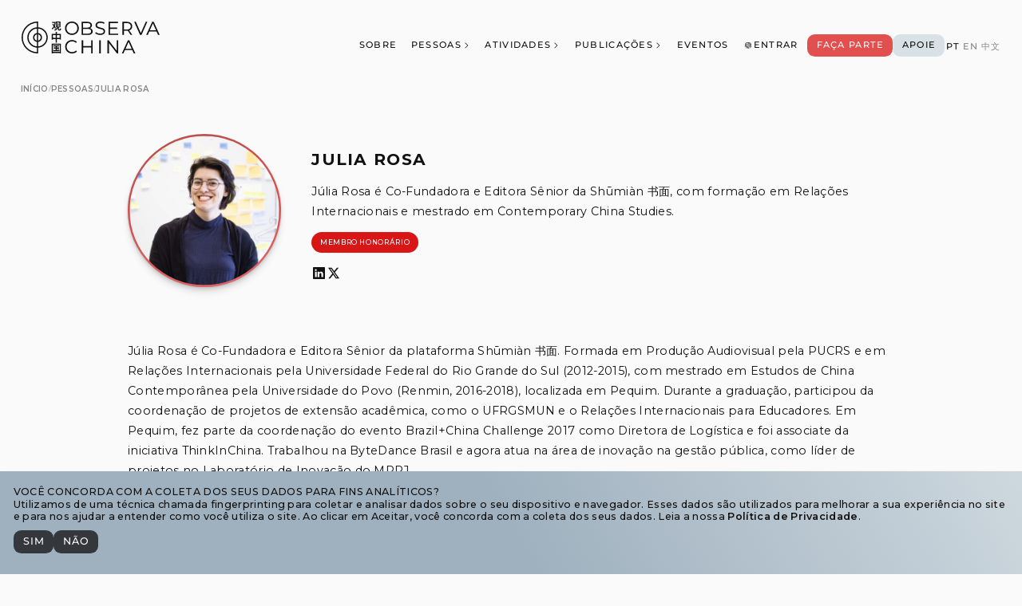

--- FILE ---
content_type: text/html; charset=utf-8
request_url: https://www.observachina.org/people/julia-rosa
body_size: 27824
content:
<!DOCTYPE html><style data-emotion="css 1dl7j1d">.css-1dl7j1d{overscroll-behavior:none;}</style><!DOCTYPE html><html class="css-1dl7j1d e1ycd36o0" lang="pt"><head><meta charSet="utf-8"/><meta name="viewport" content="width=device-width, initial-scale=1, shrink-to-fit=no"/><meta name="robots" content="index,follow"/><meta name="googlebot" content="index,follow"/><title>Julia Rosa | Observa China 观中国</title><meta name="name" content="Julia Rosa | Observa China 观中国"/><meta name="title" content="Júlia Rosa é Co-Fundadora e Editora Sênior da plataforma Shūmiàn 书面. Formada em Produção Audiovisual pela PUCRS e em Relações Internacionais pela Universidade Federal do Rio Grande do Sul (2012-2015), com mestrado em Estudos de China Contemporânea pela Universidade do Povo (Renmin, 2016-2018), localizada em Pequim. Durante a graduação, participou da coordenação de projetos de extensão acadêmica, como o UFRGSMUN e o Relações Internacionais para Educadores. Em Pequim, fez parte da coordenação do evento Brazil+China Challenge 2017 como Diretora de Logística e foi associate da iniciativa ThinkInChina. Trabalhou na ByteDance Brasil e agora atua na área de inovação na gestão pública, como líder de projetos no Laboratório de Inovação do MPRJ."/><meta name="description" content="Júlia Rosa é Co-Fundadora e Editora Sênior da plataforma Shūmiàn 书面. Formada em Produção Audiovisual pela PUCRS e em Relações Internacionais pela Universidade Federal do Rio Grande do Sul (2012-2015), com mestrado em Estudos de China Contemporânea pela Universidade do Povo (Renmin, 2016-2018), localizada em Pequim. Durante a graduação, participou da coordenação de projetos de extensão acadêmica, como o UFRGSMUN e o Relações Internacionais para Educadores. Em Pequim, fez parte da coordenação do evento Brazil+China Challenge 2017 como Diretora de Logística e foi associate da iniciativa ThinkInChina. Trabalhou na ByteDance Brasil e agora atua na área de inovação na gestão pública, como líder de projetos no Laboratório de Inovação do MPRJ."/><meta name="keywords" content="China, Relações Internacionais, Rede"/><meta name="image" content="https://observachina.s3.sa-east-1.amazonaws.com/person%2Fjulia-rosa%2Fjulia-rosawed-sep-21-2022-000946-gmt-0300-03.jpeg"/><meta name="image-alt" content="Julia Rosa"/><meta name="og:title" property="og:title" content="Julia Rosa | Observa China 观中国"/><meta name="og:description" property="og:description" content="Júlia Rosa é Co-Fundadora e Editora Sênior da plataforma Shūmiàn 书面. Formada em Produção Audiovisual pela PUCRS e em Relações Internacionais pela Universidade Federal do Rio Grande do Sul (2012-2015), com mestrado em Estudos de China Contemporânea pela Universidade do Povo (Renmin, 2016-2018), localizada em Pequim. Durante a graduação, participou da coordenação de projetos de extensão acadêmica, como o UFRGSMUN e o Relações Internacionais para Educadores. Em Pequim, fez parte da coordenação do evento Brazil+China Challenge 2017 como Diretora de Logística e foi associate da iniciativa ThinkInChina. Trabalhou na ByteDance Brasil e agora atua na área de inovação na gestão pública, como líder de projetos no Laboratório de Inovação do MPRJ."/><meta name="og:image:type" property="og:image:type" content="image/png"/><meta name="og:image:width" property="og:image:width" content="1240"/><meta name="og:image:height" property="og:image:height" content="650"/><meta name="og:image" property="og:image" content="https://observachina.s3.sa-east-1.amazonaws.com/person%2Fjulia-rosa%2Fjulia-rosawed-sep-21-2022-000946-gmt-0300-03.jpeg"/><meta name="og:image:secure_url" property="og:image:secure_url" content="https://observachina.s3.sa-east-1.amazonaws.com/person%2Fjulia-rosa%2Fjulia-rosawed-sep-21-2022-000946-gmt-0300-03.jpeg"/><meta name="og:image:alt" property="og:image:alt" content="Julia Rosa"/><meta name="twitter:card" content="summary_large_image"/><meta name="twitter:title" content="Julia Rosa | Observa China 观中国"/><meta name="twitter:description" content="Júlia Rosa é Co-Fundadora e Editora Sênior da plataforma Shūmiàn 书面. Formada em Produção Audiovisual pela PUCRS e em Relações Internacionais pela Universidade Federal do Rio Grande do Sul (2012-2015), com mestrado em Estudos de China Contemporânea pela Universidade do Povo (Renmin, 2016-2018), localizada em Pequim. Durante a graduação, participou da coordenação de projetos de extensão acadêmica, como o UFRGSMUN e o Relações Internacionais para Educadores. Em Pequim, fez parte da coordenação do evento Brazil+China Challenge 2017 como Diretora de Logística e foi associate da iniciativa ThinkInChina. Trabalhou na ByteDance Brasil e agora atua na área de inovação na gestão pública, como líder de projetos no Laboratório de Inovação do MPRJ."/><meta name="twitter:image:src" content="https://observachina.s3.sa-east-1.amazonaws.com/person%2Fjulia-rosa%2Fjulia-rosawed-sep-21-2022-000946-gmt-0300-03.jpeg"/><meta name="twitter:image:alt" content="Julia Rosa"/><meta name="twitter:site" content="ObservaChinaNet"/><meta name="og:locale" property="og:locale" content="pt_BR"/><meta name="og:locale:alternate" property="og:locale:alternate" content="en_US"/><meta name="og:locale:alternate" property="og:locale:alternate" content="zh_CN"/><meta name="next-head-count" content="30"/><link rel="mask-icon" type="image/svg+xml" href="/favicon/favicon-svg.svg"/><link rel="apple-touch-icon" type="image/png" sizes="57x57" href="/favicon/favicon-57.png"/><link rel="apple-touch-icon" type="image/png" sizes="60x60" href="/favicon/favicon-60.png"/><link rel="apple-touch-icon" type="image/png" sizes="72x72" href="/favicon/favicon-72.png"/><link rel="apple-touch-icon" type="image/png" sizes="76x76" href="/favicon/favicon-76.png"/><link rel="apple-touch-icon" type="image/png" sizes="114x114" href="/favicon/favicon-114.png"/><link rel="apple-touch-icon" type="image/png" sizes="120x120" href="/favicon/favicon-120.png"/><link rel="apple-touch-icon" type="image/png" sizes="144x144" href="/favicon/favicon-144.png"/><link rel="apple-touch-icon" type="image/png" sizes="152x152" href="/favicon/favicon-152.png"/><link rel="apple-touch-icon" type="image/png" sizes="167x167" href="/favicon/favicon-167.png"/><link rel="apple-touch-icon" type="image/png" sizes="180x180" href="/favicon/favicon-180.png"/><link rel="shortcut icon" href="/favicon.ico"/><link rel="icon" type="image/svg+xml" href="/favicon/favicon-svg.svg"/><link rel="icon" type="image/png" sizes="16x16" href="/favicon/favicon-special-16.png"/><link rel="icon" type="image/png" sizes="32x32" href="/favicon/favicon-special-32.png"/><link rel="icon" type="image/png" sizes="96x96" href="/favicon/favicon-special-96.png"/><link rel="icon" type="image/png" sizes="192x192" href="/favicon/favicon-special-192.png"/><link rel="icon" type="image/png" sizes="194x194" href="/favicon/favicon-special-194.png"/><link rel="icon" type="image/png" sizes="240x240" href="/favicon/favicon-special-240.png"/><link rel="icon" type="image/png" sizes="512x512" href="/favicon/favicon-special-512.png"/><meta name="msapplication-TileColor" content="#fafafa"/><meta name="msapplication-TileImage" content="/favicon/favicon-144.png"/><meta charSet="utf-8"/><meta name="og:site_name" content="Observa China 观中国"/><meta name="google" content="nositelinkssearchbox"/><link rel="manifest" href="/site.webmanifest"/><link rel="apple-touch-startup-image" href="/images/iphone-webapp.png"/><meta name="mobile-web-app-capable" content="yes"/><meta name="thumbnail" content="/favicon/favicon-150.png"/><meta name="apple-mobile-web-app-title" content="Observa China 观中国"/><meta name="google-site-verification" content="Am70rebmn60BYFP03myIYX0ECdBameEVnXLJOFB1RZ0"/><meta name="theme-color" media="(prefers-color-scheme: dark)" content="#111111"/><meta name="theme-color" media="(prefers-color-scheme: light)" content="#fafafa"/><link rel="preload" href="/_next/static/media/904be59b21bd51cb-s.p.woff2" as="font" type="font/woff2" crossorigin="anonymous" data-next-font="size-adjust"/><link rel="preload" href="/_next/static/css/33d6722493706b1c.css?dpl=dpl_36WdjtuoYRaJuumRYo6Y4QLfpt8Z" as="style"/><link rel="stylesheet" href="/_next/static/css/33d6722493706b1c.css?dpl=dpl_36WdjtuoYRaJuumRYo6Y4QLfpt8Z" data-n-g=""/><noscript data-n-css=""></noscript><script defer="" nomodule="" src="/_next/static/chunks/polyfills-42372ed130431b0a.js?dpl=dpl_36WdjtuoYRaJuumRYo6Y4QLfpt8Z"></script><script src="/_next/static/chunks/webpack-e81585bb9a6b8f4d.js?dpl=dpl_36WdjtuoYRaJuumRYo6Y4QLfpt8Z" defer=""></script><script src="/_next/static/chunks/framework-945b357d4a851f4b.js?dpl=dpl_36WdjtuoYRaJuumRYo6Y4QLfpt8Z" defer=""></script><script src="/_next/static/chunks/main-5febc60b2982ddd2.js?dpl=dpl_36WdjtuoYRaJuumRYo6Y4QLfpt8Z" defer=""></script><script src="/_next/static/chunks/pages/_app-58d5452bab967d07.js?dpl=dpl_36WdjtuoYRaJuumRYo6Y4QLfpt8Z" defer=""></script><script src="/_next/static/chunks/3409-d7dc3a88c5a3bab5.js?dpl=dpl_36WdjtuoYRaJuumRYo6Y4QLfpt8Z" defer=""></script><script src="/_next/static/chunks/2795-7e793852e1d3be44.js?dpl=dpl_36WdjtuoYRaJuumRYo6Y4QLfpt8Z" defer=""></script><script src="/_next/static/chunks/6441-e9a40316327bd475.js?dpl=dpl_36WdjtuoYRaJuumRYo6Y4QLfpt8Z" defer=""></script><script src="/_next/static/chunks/9328-c4445cb75bc78556.js?dpl=dpl_36WdjtuoYRaJuumRYo6Y4QLfpt8Z" defer=""></script><script src="/_next/static/chunks/276-c1c9e6c4db40ca56.js?dpl=dpl_36WdjtuoYRaJuumRYo6Y4QLfpt8Z" defer=""></script><script src="/_next/static/chunks/pages/people/%5Bslug%5D-bfc4173c8e6d8b2e.js?dpl=dpl_36WdjtuoYRaJuumRYo6Y4QLfpt8Z" defer=""></script><script src="/_next/static/zj_q4Q1xwaZW03BSiOzxt/_buildManifest.js?dpl=dpl_36WdjtuoYRaJuumRYo6Y4QLfpt8Z" defer=""></script><script src="/_next/static/zj_q4Q1xwaZW03BSiOzxt/_ssgManifest.js?dpl=dpl_36WdjtuoYRaJuumRYo6Y4QLfpt8Z" defer=""></script><style id="__jsx-497125453">html{font-family:'__Montserrat_069ab3', '__Montserrat_Fallback_069ab3'}</style></head><style data-emotion="css 1nvrcsf">.css-1nvrcsf{overscroll-behavior:none;width:100vw;max-width:100vw;height:100vh;overflow-y:auto;overflow-x:hidden;}</style><body class="css-1nvrcsf e1ycd36o1"><div id="__next"><style data-emotion="css-global 101cux9">@font-face{font-family:'Montserrat';font-style:normal;font-weight:100 900;font-stretch:50% 150%;src:url('/fonts/sans/Montserrat-VariableFont_wght.ttf') format('truetype');}@font-face{font-family:'Montserrat';font-style:italic;font-weight:100 900;font-stretch:50% 150%;src:url('/fonts/sans/Montserrat-Italic-VariableFont_wght.ttf') format('truetype');}@font-face{font-family:'Geist Mono';font-style:normal;font-weight:100 900;font-stretch:50% 150%;src:url('/fonts/mono/GeistMonoVF.ttf') format('truetype');}@font-face{font-family:'Geist Mono';font-style:italic;font-weight:100 900;font-stretch:50% 150%;src:url('/fonts/mono/GeistMonoVF.ttf') format('truetype');}@font-face{font-family:'Vollkorn';font-style:normal;font-weight:100 900;font-stretch:50% 150%;src:url('/fonts/serif/Vollkorn-VariableFont_wght.ttf') format('truetype');}@font-face{font-family:'Vollkorn';font-style:italic;font-weight:100 900;font-stretch:50% 150%;src:url('/fonts/serif/Vollkorn-Italic-VariableFont_wght.ttf') format('truetype');}:root{text-rendering:optimizeLegibility;-webkit-text-rendering:optimizeLegibility;font-synthesis:style weight;box-sizing:border-box;font-weight:400;letter-spacing:0.02rem;line-height:1;--layout:2vw;}@media (max-width: 1024px){:root{--layout:4vw;}}@media (prefers-color-scheme:light){:root{color:#111111;background-color:#fafafa;}}@media (prefers-color-scheme:dark){:root{color:#fafafa;background-color:#111111;}}*,*:before,*:after{box-sizing:inherit;margin:0;padding:0;font-size:inherit;font-display:block;-webkit-tap-highlight-color:transparent;}@media (max-width: 1024px){.mobileHidden{display:none!important;}}@media (min-width: 1025px){.desktopHidden{display:none!important;}}@media (max-width: 1024px){input:active,select:active,textarea:active{font-size:16px;}}a{color:inherit;cursor:pointer;-webkit-text-decoration:none;text-decoration:none;}svg{shape-rendering:geometricPrecision;}::-moz-selection{background:#d9161640;}::selection{background:#d9161640;}</style><style data-emotion="css 1k0yd6s">.css-1k0yd6s{display:-webkit-box;display:-webkit-flex;display:-ms-flexbox;display:flex;-webkit-flex-direction:column;-ms-flex-direction:column;flex-direction:column;margin:0 auto;min-height:100vh;width:100%;min-width:clamp(15rem, 100%, 30rem);}</style><div class="css-1k0yd6s e1n3x5h0"><style data-emotion="css tudyxn">.css-tudyxn{z-index:1000;position:-webkit-sticky;position:sticky;position:-webkit-sticky;top:0;-webkit-flex-shrink:0;-ms-flex-negative:0;flex-shrink:0;margin:0 auto;width:100%;}</style><div class="css-tudyxn e1n3x5h2"><style data-emotion="css 79elbk">.css-79elbk{position:relative;}</style><div class="css-79elbk e1974v230"><style data-emotion="css mwkoqn">.css-mwkoqn{display:-webkit-box;display:-webkit-flex;display:-ms-flexbox;display:flex;-webkit-flex-direction:row;-ms-flex-direction:row;flex-direction:row;-webkit-align-items:flex-end;-webkit-box-align:flex-end;-ms-flex-align:flex-end;align-items:flex-end;-webkit-box-pack:justify;-webkit-justify-content:space-between;justify-content:space-between;gap:2.4rem;padding:var(--layout);padding-top:var(--layout);padding-bottom:0.6em;background:#fafafaBF;-webkit-backdrop-filter:blur(0.44rem);backdrop-filter:blur(0.44rem);}@media (max-width: 1024px){.css-mwkoqn{padding-top:0.6em;}}</style><div class="css-mwkoqn e1974v231"><style data-emotion="css 1sinacs">@media (max-width: 1024px){.css-1sinacs{display:none;}}</style><span class="css-1sinacs eva180q2"><style data-emotion="css 1v747hh">.css-1v747hh{width:-webkit-fit-content;width:-moz-fit-content;width:fit-content;height:-webkit-fit-content;height:-moz-fit-content;height:fit-content;-webkit-flex-shrink:0;-ms-flex-negative:0;flex-shrink:0;-webkit-box-flex:0;-webkit-flex-grow:0;-ms-flex-positive:0;flex-grow:0;cursor:pointer;border:1px solid transparent!important;}</style><div class="css-1v747hh ensnioi0"><a aria-label="Observa China 观中国" mail="0" class="css-pkt06q e2r19jj0" href="/"><style data-emotion="css 1xzb6cf">.css-1xzb6cf{fill:#111111;width:10.8125rem;height:2.5rem;}</style><svg color="foreground" viewBox="0 0 865 200" xmlns="http://www.w3.org/2000/svg" class="css-1xzb6cf ensnioi1"><path fill-rule="evenodd" clip-rule="evenodd" d="M100 120C111.046 120 120 111.046 120 100C120 88.9543 111.046 80 100 80C88.9543 80 80 88.9543 80 100C80 111.046 88.9543 120 100 120ZM100 128C115.464 128 128 115.464 128 100C128 84.536 115.464 72 100 72C84.536 72 72 84.536 72 100C72 115.464 84.536 128 100 128Z"></path><path fill-rule="evenodd" clip-rule="evenodd" d="M100 156C130.928 156 156 130.928 156 100C156 69.0721 130.928 44 100 44C69.0721 44 44 69.0721 44 100C44 130.928 69.0721 156 100 156ZM100 164C135.346 164 164 135.346 164 100C164 64.6538 135.346 36 100 36C64.6538 36 36 64.6538 36 100C36 135.346 64.6538 164 100 164Z"></path><path fill-rule="evenodd" clip-rule="evenodd" d="M96 0.078538C97.3269 0.0263426 98.6603 0 100 0C101.178 0 102.351 0.0203714 103.52 0.0607811C103.788 0.070063 104 0.290757 104 0.559253V199.441C104 199.709 103.788 199.93 103.52 199.939C102.351 199.98 101.178 200 100 200C98.6603 200 97.3269 199.974 96 199.921C42.6259 197.822 0 153.889 0 100C0 46.1112 42.6259 2.17815 96 0.078538ZM96 191.393C96 191.677 95.7605 191.904 95.4763 191.891C46.7674 189.532 8 149.293 8 100C8 50.7066 46.7674 10.4677 95.4763 8.10927C95.7605 8.09551 96 8.32271 96 8.60724V191.393Z"></path><path d="M199.994 149.474C199.718 149.474 199.494 149.698 199.494 149.974V155.978C199.494 156.254 199.718 156.478 199.994 156.478L213.606 156.488C213.882 156.488 214.105 156.712 214.105 156.988V162.207C214.105 162.483 213.881 162.707 213.605 162.707L202.356 162.707C202.079 162.707 201.856 162.931 201.856 163.207V169.209C201.856 169.486 202.079 169.709 202.356 169.709L213.605 169.709C213.881 169.709 214.105 169.933 214.105 170.209V178.297C214.105 178.573 213.881 178.797 213.605 178.797L198.371 178.797C198.095 178.797 197.871 179.021 197.871 179.297V185.312C197.871 185.588 198.095 185.812 198.371 185.812H237.334C237.61 185.812 237.834 185.588 237.834 185.312V179.297C237.834 179.021 237.61 178.797 237.334 178.797L221.951 178.797C221.675 178.797 221.451 178.573 221.451 178.297V170.21C221.451 169.934 221.676 169.71 221.952 169.71L233.939 169.722C234.215 169.722 234.439 169.498 234.439 169.222V163.207C234.439 162.931 234.215 162.707 233.939 162.707H221.951C221.675 162.707 221.451 162.483 221.451 162.207V156.989C221.451 156.713 221.675 156.489 221.951 156.489L236.005 156.489C236.281 156.489 236.505 156.265 236.505 155.989V149.974C236.505 149.698 236.281 149.474 236.005 149.474H199.994Z"></path><path d="M233.76 176.27C233.791 176.212 233.845 176.094 233.842 175.947C233.841 175.859 233.819 175.784 233.806 175.746C233.791 175.7 233.772 175.655 233.754 175.614C233.717 175.533 233.667 175.44 233.612 175.342C233.499 175.145 233.344 174.897 233.162 174.619C232.796 174.063 232.31 173.366 231.816 172.687C231.323 172.008 230.819 171.339 230.417 170.84C230.217 170.591 230.037 170.377 229.894 170.224C229.824 170.148 229.753 170.076 229.687 170.021C229.655 169.993 229.611 169.959 229.56 169.929L229.559 169.928C229.528 169.91 229.4 169.835 229.229 169.849C229.123 169.858 229.03 169.9 229 169.913L228.997 169.915C228.949 169.936 228.896 169.964 228.843 169.992C228.736 170.051 228.604 170.13 228.456 170.222C228.16 170.408 227.784 170.659 227.398 170.932L226.015 171.908C225.782 172.072 225.733 172.398 225.908 172.623L226.949 173.961C227.507 174.679 228.381 175.974 228.881 176.825C229.143 177.271 229.413 177.682 229.639 177.985C229.751 178.136 229.859 178.27 229.956 178.371C230.004 178.421 230.059 178.475 230.12 178.52C230.15 178.542 230.192 178.57 230.243 178.594C230.289 178.616 230.375 178.651 230.487 178.651C230.665 178.651 230.842 178.577 230.954 178.525C231.09 178.463 231.24 178.379 231.394 178.285C231.704 178.095 232.062 177.844 232.399 177.584C232.736 177.325 233.064 177.05 233.313 176.81C233.436 176.691 233.549 176.571 233.636 176.46C233.679 176.404 233.724 176.34 233.76 176.27Z"></path><path fill-rule="evenodd" clip-rule="evenodd" d="M189.663 138.948C189.387 138.948 189.163 139.171 189.163 139.448V199.5C189.163 199.776 189.387 200 189.663 200L195.388 200C195.629 200 195.837 199.827 195.88 199.589L196.204 197.801C196.247 197.562 196.455 197.389 196.698 197.39L217.924 197.464L239.267 197.464C239.517 197.464 239.729 197.65 239.762 197.898L239.959 199.363C239.992 199.612 240.204 199.797 240.455 199.797L246.336 199.797C246.612 199.797 246.836 199.573 246.836 199.297V139.448C246.836 139.171 246.612 138.948 246.336 138.948H189.663ZM239.002 146C239.277 146 239.501 146.223 239.502 146.498L239.638 189.874C239.639 190.151 239.415 190.376 239.138 190.376H196.862C196.586 190.376 196.362 190.152 196.362 189.876V146.5C196.362 146.224 196.586 146 196.862 146H239.002Z"></path><path fill-rule="evenodd" clip-rule="evenodd" d="M213.81 65.0109C213.81 64.7345 214.034 64.5106 214.311 64.5109L217.336 64.5152C218.175 64.5162 219.012 64.5372 219.686 64.5703C220.022 64.5868 220.322 64.6065 220.562 64.6286C220.788 64.6494 221 64.6755 221.137 64.7127C221.678 64.8606 222.113 65.2 222.279 65.6924C222.448 66.1929 222.295 66.7206 221.923 67.1393C221.901 67.1634 221.855 67.2274 221.807 67.4148C221.759 67.6058 221.716 67.8918 221.684 68.3326C221.619 69.2135 221.599 70.6211 221.599 72.9295V77.5448C221.599 77.821 221.823 78.0448 222.099 78.0448H246.189C246.465 78.0448 246.689 78.2687 246.689 78.5448V111.928C246.689 112.205 246.465 112.428 246.189 112.428H239.695C239.419 112.428 239.195 112.205 239.195 111.928V110.823C239.195 110.547 238.971 110.323 238.695 110.323H222.099C221.823 110.323 221.599 110.547 221.599 110.823V131.778C221.599 132.054 221.375 132.278 221.099 132.278H214.31C214.034 132.278 213.81 132.054 213.81 131.778V110.823C213.81 110.547 213.586 110.323 213.31 110.323H197.304C197.028 110.323 196.804 110.547 196.804 110.823V113.733C196.804 114.009 196.581 114.233 196.304 114.233H189.811C189.534 114.233 189.311 114.009 189.311 113.733V78.5448C189.311 78.2687 189.534 78.0448 189.811 78.0448H213.31C213.586 78.0448 213.81 77.821 213.81 77.5448V65.0109ZM213.31 85.3607C213.586 85.3607 213.81 85.5845 213.81 85.8607V102.507C213.81 102.785 213.583 103.01 213.305 103.007L197.439 102.866C197.166 102.863 196.946 102.643 196.943 102.37L196.874 94.484C196.852 92.0469 196.849 89.7897 196.86 88.1167C196.866 87.2798 196.876 86.5914 196.889 86.1004C196.89 86.051 196.891 86.0038 196.893 85.9587C196.9 85.729 197.066 85.5355 197.295 85.5091C197.672 85.4655 198.055 85.4556 198.431 85.4398C199.799 85.3822 202.013 85.3607 205.446 85.3607H213.31ZM238.552 85.5025C238.826 85.5048 239.047 85.728 239.047 86.0025V102.511C239.047 102.788 238.823 103.011 238.547 103.011H222.099C221.823 103.011 221.599 102.788 221.599 102.511V85.8609C221.599 85.5831 221.825 85.3585 222.103 85.3609L238.552 85.5025Z"></path><path d="M191.732 2.50261C191.454 2.49918 191.226 2.72403 191.226 3.00261V8.10002C191.226 8.3818 191.459 8.60793 191.74 8.59982L206.626 8.17106V8.36797C206.626 8.78961 206.535 9.62377 206.373 10.7264C206.213 11.8171 205.989 13.139 205.732 14.5173C205.219 17.2781 204.582 20.2414 204.083 22.0106L203.922 22.5812L202.934 21.1347C201.991 19.7538 200.829 18.2154 199.855 17.0175C199.369 16.4191 198.924 15.8997 198.574 15.5253C198.4 15.3392 198.241 15.1806 198.108 15.0644C198.042 15.007 197.972 14.9512 197.903 14.9063C197.856 14.8754 197.729 14.7947 197.567 14.7839C197.461 14.7769 197.374 14.8028 197.337 14.8149C197.29 14.8303 197.247 14.8495 197.211 14.8667C197.14 14.9015 197.063 14.9471 196.985 14.9959C196.829 15.0948 196.634 15.2321 196.42 15.3911C195.989 15.7106 195.451 16.1383 194.926 16.5735C194.402 17.0086 193.885 17.4566 193.496 17.8173C193.303 17.9966 193.134 18.1607 193.011 18.2939C192.951 18.3593 192.893 18.427 192.846 18.4913C192.823 18.5229 192.796 18.5644 192.772 18.6119C192.754 18.6465 192.707 18.7445 192.707 18.8736C192.707 18.9759 192.734 19.0601 192.752 19.1081C192.773 19.1622 192.799 19.2118 192.823 19.2539C192.871 19.3383 192.934 19.4254 192.999 19.5087C193.132 19.6766 193.308 19.8646 193.499 20.0384C193.685 20.2087 194.156 20.7494 194.799 21.5284C195.431 22.2929 196.201 23.2536 196.97 24.233C198.521 26.2063 200.034 28.2116 200.425 28.8587L200.956 29.737L200.352 30.9408C198.474 34.6851 194.625 39.1711 190.76 42.0991C190.207 42.5182 189.703 42.9106 189.335 43.2057C189.152 43.3528 189 43.4784 188.891 43.5722C188.838 43.6182 188.789 43.6618 188.752 43.6988C188.734 43.7162 188.71 43.7408 188.686 43.7686C188.676 43.7816 188.656 43.8065 188.636 43.8394L188.635 43.8408C188.625 43.8567 188.561 43.9602 188.561 44.1054C188.561 44.193 188.584 44.259 188.593 44.283C188.604 44.314 188.616 44.3382 188.624 44.3524C188.64 44.381 188.655 44.4043 188.665 44.4177C188.685 44.4463 188.708 44.4751 188.728 44.4997C188.77 44.5509 188.827 44.6159 188.894 44.6896C189.028 44.8385 189.218 45.0411 189.442 45.2773C189.892 45.7506 190.492 46.3683 191.095 46.981C191.698 47.5938 192.305 48.2036 192.771 48.661C193.003 48.8893 193.202 49.082 193.349 49.2187C193.421 49.2864 193.485 49.3446 193.536 49.3875C193.56 49.4081 193.588 49.4315 193.617 49.4521C193.63 49.4617 193.653 49.478 193.682 49.494C193.696 49.502 193.721 49.515 193.752 49.527C193.777 49.5363 193.844 49.561 193.935 49.561C194.07 49.561 194.17 49.5055 194.189 49.4944L194.191 49.4935C194.226 49.4739 194.255 49.4532 194.273 49.4397C194.31 49.4116 194.347 49.379 194.378 49.3493C194.444 49.288 194.527 49.2043 194.621 49.1059C194.81 48.9074 195.066 48.6253 195.369 48.2852C195.974 47.6038 196.777 46.676 197.618 45.6861C199.298 43.7104 201.154 41.4666 201.928 40.4311C202.815 39.2452 203.948 37.5669 204.45 36.6899C204.664 36.3157 204.877 35.975 205.054 35.716C205.182 35.9413 205.341 36.2304 205.524 36.5726C206 37.464 206.632 38.6976 207.304 40.0573L210.033 45.5852L212.908 43.1773C213.564 42.6277 214.173 42.1194 214.625 41.7432C214.851 41.5551 215.038 41.4004 215.171 41.2901C215.264 41.2139 215.322 41.1668 215.351 41.143C215.361 41.1349 215.367 41.1295 215.371 41.1266C215.373 41.1246 215.373 41.1244 215.373 41.1244C215.538 41.0081 215.574 40.8428 215.583 40.7777C215.593 40.7054 215.586 40.6463 215.582 40.6188C215.573 40.5599 215.555 40.5088 215.545 40.48C215.522 40.4153 215.488 40.3405 215.452 40.2656C215.377 40.1109 215.264 39.8984 215.123 39.6421C214.838 39.1269 214.421 38.4074 213.917 37.5613C212.911 35.868 211.552 33.6546 210.202 31.5268L208.652 29.084L209.594 25.7448C210.151 23.775 210.987 20.2393 211.456 17.878C211.896 15.657 212.467 12.0974 212.899 9.07148C213.115 7.5578 213.298 6.17269 213.413 5.15126C213.471 4.64164 213.512 4.21645 213.532 3.90913C213.542 3.75709 213.547 3.62339 213.545 3.51894C213.545 3.4684 213.542 3.40984 213.533 3.35356C213.529 3.32596 213.522 3.28458 213.507 3.23881C213.495 3.20563 213.46 3.10447 213.365 3.01557C213.301 2.9563 213.238 2.92875 213.219 2.92045C213.191 2.90867 213.168 2.90169 213.155 2.89808C213.129 2.89075 213.107 2.88681 213.096 2.88502C213.073 2.88108 213.051 2.87867 213.036 2.87719C213.004 2.87398 212.964 2.87121 212.921 2.8687C212.834 2.86356 212.712 2.8582 212.562 2.85264C212.262 2.84148 211.838 2.82908 211.334 2.81604C204.802 2.64697 198.266 2.58314 191.732 2.50261Z"></path><path d="M222.318 36.0431C221.077 39.4133 219.65 41.5601 216.454 44.8161C215.269 46.0237 214.519 46.7371 213.738 47.3145C212.961 47.8898 212.138 48.3413 210.795 49.0051C209.1 49.8427 207.122 50.6643 206.405 50.8434C206.004 50.9438 205.632 51.059 205.353 51.1665C205.217 51.2193 205.087 51.2761 204.984 51.3348C204.935 51.3629 204.871 51.403 204.813 51.456C204.783 51.4827 204.742 51.5249 204.705 51.5834C204.669 51.6407 204.62 51.7417 204.621 51.8751C204.622 51.9903 204.662 52.0784 204.673 52.1041C204.691 52.1437 204.712 52.1785 204.728 52.2045C204.761 52.2575 204.803 52.3138 204.845 52.368C204.931 52.4785 205.05 52.6164 205.188 52.7699C205.466 53.0788 205.846 53.4735 206.261 53.8811C207.06 54.6669 207.952 55.811 208.242 56.3893C208.413 56.7307 208.6 57.0476 208.769 57.2858C208.852 57.4032 208.939 57.5142 209.025 57.6013C209.067 57.6442 209.121 57.6934 209.184 57.7353C209.234 57.7685 209.356 57.8431 209.522 57.8431C209.65 57.8431 209.771 57.7992 209.83 57.777C209.909 57.747 209.999 57.7066 210.094 57.6608C210.284 57.5684 210.523 57.4386 210.795 57.2829C211.342 56.9706 212.045 56.5397 212.798 56.0599C214.3 55.1017 216.021 53.9327 217.101 53.0994C221.541 49.6736 225.404 45.0603 227.666 40.4685L228.017 39.7564L228.08 44.8682C228.12 48.1088 228.157 49.9577 228.252 51.1298C228.349 52.3257 228.511 52.8647 228.814 53.4721C229.383 54.612 229.865 55.3781 231.007 55.7837C231.543 55.9739 232.202 56.0785 233.045 56.1432C233.891 56.2082 234.955 56.235 236.31 56.2555C238.141 56.2831 239.599 56.2718 240.773 56.1586C241.946 56.0454 242.876 55.8273 243.634 55.4157C245.179 54.5758 245.842 53.0161 246.592 50.5765C246.982 49.31 247.398 47.6918 247.515 46.9722L247.517 46.9593C247.565 46.6645 247.606 46.4081 247.619 46.2032C247.632 46.0033 247.628 45.7509 247.494 45.5244C247.349 45.2803 247.119 45.1701 246.929 45.107C246.75 45.0475 246.521 45.0039 246.278 44.9575L246.259 44.9538C246.021 44.9084 245.587 44.7618 245.062 44.5441C244.547 44.3308 243.977 44.0636 243.482 43.7956L240.97 42.4376L240.541 46.0898C240.447 46.8874 240.341 47.6688 240.245 48.2838C240.197 48.5916 240.152 48.8549 240.113 49.0563C240.094 49.1572 240.076 49.2396 240.061 49.3028C240.054 49.3344 240.047 49.3591 240.042 49.3778C240.037 49.395 240.034 49.4041 240.034 49.4041C240.022 49.4361 239.962 49.5314 239.747 49.6495C239.542 49.7625 239.247 49.8668 238.872 49.9469C238.123 50.1064 237.13 50.1533 236.075 50.0383C235.199 49.9426 234.801 49.8729 234.579 49.7733C234.492 49.7337 234.449 49.6958 234.415 49.6528C234.373 49.5992 234.328 49.5153 234.264 49.3525C234.266 49.3574 234.266 49.3567 234.264 49.3485C234.261 49.3318 234.251 49.2844 234.24 49.1912C234.226 49.0698 234.212 48.9062 234.2 48.7023C234.176 48.2955 234.158 47.7505 234.147 47.1061C234.126 45.8188 234.131 44.1534 234.157 42.4435C234.211 39.0009 234.351 35.4523 234.528 34.4133L234.819 32.6977H229.936L230.018 32.1386C230.36 29.813 230.505 28.127 230.811 22.9928C230.983 20.1052 231.309 16.6705 231.534 15.363C231.649 14.6891 231.742 14.0613 231.8 13.5914C231.829 13.3577 231.849 13.1563 231.858 13.0054C231.863 12.9317 231.866 12.8585 231.864 12.7954C231.863 12.7653 231.86 12.7224 231.852 12.6768C231.848 12.654 231.84 12.6184 231.826 12.5778C231.813 12.5441 231.781 12.4648 231.707 12.3897C231.629 12.3109 231.541 12.2748 231.524 12.2677L231.522 12.2669C231.488 12.2529 231.455 12.2422 231.429 12.2345C231.376 12.2185 231.313 12.203 231.247 12.1884C231.112 12.1585 230.932 12.1245 230.721 12.0885C230.3 12.0162 229.737 11.9324 229.133 11.8539C227.935 11.698 226.599 11.5082 226.163 11.4324C225.909 11.3885 225.658 11.3724 225.451 11.3917C225.353 11.4009 225.231 11.421 225.117 11.4713C225.026 11.5111 224.77 11.65 224.75 11.9707C224.74 12.1247 224.743 14.2185 224.752 16.5998C224.789 25.5135 224.047 31.349 222.318 36.0431Z"></path><path d="M215.521 0C215.244 0 215.021 0.223857 215.021 0.5V35.6877C215.021 35.9639 215.244 36.1877 215.521 36.1877H220.981C221.257 36.1877 221.481 35.9639 221.481 35.6877V6.312C221.481 6.03585 221.705 5.812 221.981 5.812H236.216C236.492 5.812 236.716 6.03585 236.716 6.31199V35.387C236.716 35.6631 236.94 35.887 237.216 35.887H242.676C242.953 35.887 243.176 35.6631 243.176 35.387V0.5C243.176 0.223858 242.953 0 242.676 0H215.521Z"></path><path d="M628.895 200.003C628.53 200.003 628.288 199.626 628.44 199.295L665.63 117.942C665.711 117.764 665.889 117.65 666.084 117.65H674.736C674.932 117.65 675.11 117.764 675.191 117.942L712.381 199.295C712.532 199.626 712.29 200.003 711.926 200.003H703.029C702.832 200.003 702.653 199.887 702.572 199.707L668.666 123.766C668.518 123.435 668.76 123.062 669.122 123.062H671.464C671.826 123.062 672.068 123.434 671.921 123.765L638.131 199.706C638.05 199.887 637.871 200.003 637.674 200.003H628.895ZM643.893 178.356C643.545 178.356 643.303 178.009 643.424 177.683L645.878 171.036C645.95 170.839 646.138 170.709 646.347 170.709H693.18C693.389 170.709 693.576 170.839 693.649 171.036L696.103 177.683C696.223 178.009 695.982 178.356 695.634 178.356H643.893Z"></path><path d="M538.385 200.003C538.109 200.003 537.885 199.779 537.885 199.503V118.15C537.885 117.874 538.109 117.65 538.385 117.65H545.403C545.558 117.65 545.705 117.722 545.8 117.845L599.267 187.434C599.519 187.762 599.285 188.238 598.87 188.238H596.267C595.991 188.238 595.767 188.014 595.767 187.738V118.15C595.767 117.874 595.991 117.65 596.267 117.65H604.679C604.955 117.65 605.179 117.874 605.179 118.15V199.503C605.179 199.779 604.955 200.003 604.679 200.003H597.661C597.505 200.003 597.359 199.931 597.264 199.807L543.797 130.219C543.544 129.89 543.779 129.415 544.194 129.415H546.797C547.073 129.415 547.297 129.638 547.297 129.915V199.503C547.297 199.779 547.073 200.003 546.797 200.003H538.385Z"></path><path d="M487 200.003C486.724 200.003 486.5 199.779 486.5 199.503V118.15C486.5 117.874 486.724 117.65 487 117.65H495.412C495.688 117.65 495.912 117.874 495.912 118.15V199.503C495.912 199.779 495.688 200.003 495.412 200.003H487Z"></path><path d="M436.182 118.15C436.182 117.874 436.406 117.65 436.682 117.65H445.094C445.37 117.65 445.594 117.874 445.594 118.15V199.503C445.594 199.779 445.37 200.003 445.094 200.003H436.682C436.406 200.003 436.182 199.779 436.182 199.503V118.15ZM385.712 199.503C385.712 199.779 385.488 200.003 385.212 200.003H376.8C376.524 200.003 376.3 199.779 376.3 199.503V118.15C376.3 117.874 376.524 117.65 376.8 117.65H385.212C385.488 117.65 385.712 117.874 385.712 118.15V199.503ZM437.123 161.738C437.123 162.014 436.899 162.238 436.623 162.238H385.27C384.994 162.238 384.77 162.014 384.77 161.738V154.62C384.77 154.344 384.994 154.12 385.27 154.12H436.623C436.899 154.12 437.123 154.344 437.123 154.62V161.738Z"></path><path d="M316.176 200C309.98 200 304.255 198.98 299 196.941C293.745 194.823 289.157 191.882 285.235 188.117C281.392 184.274 278.373 179.804 276.176 174.706C274.059 169.608 273 164.039 273 158C273 151.961 274.059 146.392 276.176 141.294C278.373 136.196 281.431 131.764 285.353 128C289.275 124.157 293.863 121.215 299.118 119.176C304.373 117.059 310.098 116 316.294 116C322.412 116 328.098 117.019 333.353 119.059C338.455 121.038 342.817 123.979 346.44 127.881C346.623 128.078 346.613 128.383 346.422 128.571L341.005 133.884C340.807 134.078 340.49 134.074 340.294 133.879C337.09 130.688 333.522 128.336 329.588 126.823C325.588 125.255 321.275 124.47 316.647 124.47C311.706 124.47 307.157 125.333 303 127.059C298.843 128.706 295.235 131.059 292.176 134.117C289.118 137.098 286.725 140.627 285 144.706C283.275 148.784 282.412 153.215 282.412 158C282.412 162.784 283.275 167.215 285 171.294C286.725 175.372 289.118 178.941 292.176 182C295.235 184.98 298.843 187.333 303 189.059C307.157 190.706 311.706 191.529 316.647 191.529C321.275 191.529 325.588 190.745 329.588 189.176C333.522 187.663 337.091 185.275 340.294 182.011C340.49 181.812 340.81 181.806 341.009 182.002L346.422 187.311C346.613 187.498 346.623 187.804 346.44 188.001C342.817 191.905 338.455 194.885 333.353 196.941C328.098 198.98 322.373 200 316.176 200Z"></path><path d="M781.179 84.003C780.815 84.003 780.573 83.6262 780.724 83.2951L817.914 1.94215C817.995 1.76418 818.173 1.65002 818.369 1.65002H827.02C827.216 1.65002 827.394 1.76418 827.475 1.94214L864.665 83.2951C864.816 83.6262 864.574 84.003 864.21 84.003H855.313C855.116 84.003 854.937 83.887 854.856 83.7068L820.95 7.76563C820.802 7.43491 821.044 7.06179 821.407 7.06179H823.748C824.11 7.06179 824.352 7.43439 824.205 7.76505L790.415 83.7062C790.334 83.8867 790.155 84.003 789.958 84.003H781.179ZM796.177 62.3559C795.829 62.3559 795.587 62.0092 795.708 61.6827L798.162 55.0357C798.235 54.8393 798.422 54.7089 798.631 54.7089H845.464C845.673 54.7089 845.86 54.8393 845.933 55.0357L848.387 61.6827C848.508 62.0092 848.266 62.3559 847.918 62.3559H796.177Z"></path><path d="M742.206 84.003C742.008 84.003 741.829 83.8863 741.749 83.7054L705.721 2.35249C705.575 2.02191 705.817 1.65002 706.178 1.65002H715.32C715.518 1.65002 715.697 1.76696 715.777 1.94819L749.336 78.007C749.482 78.3375 749.24 78.7089 748.878 78.7089H744.649C744.287 78.7089 744.045 78.337 744.192 78.0064L777.867 1.9476C777.947 1.76669 778.126 1.65002 778.324 1.65002H786.761C787.122 1.65002 787.364 2.02143 787.218 2.35194L751.306 83.7049C751.226 83.8861 751.047 84.003 750.849 84.003H742.206Z"></path><path d="M631.714 84.003C631.438 84.003 631.214 83.7791 631.214 83.503V2.15003C631.214 1.87388 631.438 1.65002 631.714 1.65002H659.273C666.332 1.65002 672.371 2.78728 677.39 5.06179C682.488 7.3363 686.371 10.5912 689.037 14.8265C691.783 18.9834 693.155 24.0422 693.155 30.003C693.155 35.8069 691.783 40.8265 689.037 45.0618C686.371 49.2971 682.488 52.552 677.39 54.8265C672.371 57.0226 666.332 58.1206 659.273 58.1206H637.574C637.132 58.1206 636.908 57.5888 637.216 57.2719L639.767 54.6499C640.08 54.3282 640.626 54.5498 640.626 54.9986V83.503C640.626 83.7791 640.402 84.003 640.126 84.003H631.714ZM683.363 84.003C683.196 84.003 683.041 83.92 682.948 83.7816L663.56 54.8993C663.337 54.5671 663.575 54.1206 663.975 54.1206H673.007C673.173 54.1206 673.328 54.2031 673.421 54.3408L692.923 83.2232C693.147 83.5553 692.909 84.003 692.508 84.003H683.363ZM640.626 53.3364C640.626 53.7884 640.074 54.0084 639.763 53.6803L637.19 50.9645C636.888 50.6458 637.114 50.1206 637.553 50.1206H659.155C667.155 50.1206 673.233 48.3559 677.39 44.8265C681.626 41.2971 683.743 36.3559 683.743 30.003C683.743 23.5716 681.626 18.6304 677.39 15.1794C673.233 11.65 667.155 9.88532 659.155 9.88532H637.532C637.096 9.88532 636.869 9.36646 637.165 9.04618L639.758 6.23677C640.067 5.90232 640.626 6.12076 640.626 6.57591V53.3364Z"></path><path d="M553.135 38.6206C553.135 38.3445 553.359 38.1206 553.635 38.1206H597.929C598.205 38.1206 598.429 38.3445 598.429 38.6206V45.7383C598.429 46.0144 598.205 46.2383 597.929 46.2383H553.635C553.359 46.2383 553.135 46.0144 553.135 45.7383V38.6206ZM554.076 75.2677C554.076 75.5438 554.3 75.7677 554.576 75.7677H604.752C605.028 75.7677 605.252 75.9915 605.252 76.2677V83.503C605.252 83.7791 605.028 84.003 604.752 84.003H545.164C544.888 84.003 544.664 83.7791 544.664 83.503V2.15003C544.664 1.87388 544.888 1.65002 545.164 1.65002H602.988C603.264 1.65002 603.488 1.87388 603.488 2.15002V9.38532C603.488 9.66146 603.264 9.88532 602.988 9.88532H554.576C554.3 9.88532 554.076 10.1092 554.076 10.3853V75.2677Z"></path><path d="M492.261 84C486.065 84 480.144 83.0196 474.497 81.0588C469.002 79.0746 464.695 76.5706 461.577 73.5468C461.422 73.397 461.385 73.1643 461.481 72.9718L464.67 66.595C464.819 66.2973 465.211 66.2253 465.461 66.4451C468.449 69.0717 472.245 71.2763 476.85 73.0588C481.712 74.9412 486.811 75.8824 492.144 75.8824C497.242 75.8824 501.36 75.2549 504.497 74C507.712 72.7451 510.065 71.0588 511.556 68.9412C513.124 66.8235 513.909 64.4314 513.909 61.7647C513.909 58.7059 512.967 56.2353 511.085 54.3529C509.281 52.3922 506.889 50.8627 503.909 49.7647C500.928 48.6667 497.634 47.7255 494.026 46.9412C490.418 46.0784 486.811 45.1373 483.203 44.1176C479.673 43.098 476.379 41.7647 473.32 40.1176C470.34 38.4706 467.948 36.2745 466.144 33.5294C464.34 30.7843 463.438 27.2549 463.438 22.9412C463.438 18.7843 464.497 14.9804 466.614 11.5294C468.811 8.07843 472.144 5.29412 476.614 3.17647C481.163 1.05882 486.967 0 494.026 0C498.732 0 503.36 0.666665 507.909 2C512.384 3.21363 516.236 4.94078 519.464 7.18142C519.656 7.3148 519.726 7.5649 519.635 7.78041L516.849 14.3841C516.727 14.6732 516.372 14.7796 516.109 14.6093C512.73 12.4253 509.173 10.8105 505.438 9.76471C501.516 8.66667 497.712 8.11765 494.026 8.11765C489.085 8.11765 485.046 8.78431 481.909 10.1176C478.771 11.3725 476.458 13.098 474.967 15.2941C473.477 17.4118 472.732 19.8431 472.732 22.5882C472.732 25.7255 473.634 28.2353 475.438 30.1176C477.32 32 479.752 33.4902 482.732 34.5882C485.712 35.6863 489.007 36.6667 492.614 37.5294C496.222 38.3922 499.791 39.3333 503.32 40.3529C506.928 41.3725 510.222 42.7059 513.203 44.3529C516.183 45.9216 518.575 48.0784 520.379 50.8235C522.261 53.4902 523.203 56.9412 523.203 61.1765C523.203 65.2549 522.105 69.0196 519.909 72.4706C517.712 75.9216 514.301 78.7059 509.673 80.8235C505.124 82.9412 499.32 84 492.261 84Z"></path><path d="M376.5 84.003C376.224 84.003 376 83.7791 376 83.503V2.15003C376 1.87388 376.224 1.65002 376.5 1.65002H411.882C421.137 1.65002 428.275 3.53238 433.294 7.29709C438.392 10.9834 440.941 16.1598 440.941 22.8265C440.941 27.2971 439.882 31.0618 437.765 34.1206C435.725 37.1794 432.941 39.5324 429.412 41.1794C426.218 42.631 422.722 43.411 418.924 43.5193C418.527 43.5306 418.288 43.0913 418.506 42.7588L419.852 40.6999C419.944 40.5587 420.102 40.4734 420.271 40.4743C425.255 40.5031 429.596 41.3263 433.294 42.9441C437.059 44.5912 440 47.0226 442.118 50.2383C444.235 53.3755 445.294 57.2971 445.294 62.003C445.294 68.9834 442.706 74.3951 437.529 78.2383C432.353 82.0814 424.588 84.003 414.235 84.003H376.5ZM385.412 75.7383C385.412 76.0144 385.636 76.2383 385.912 76.2383H414C421.059 76.2383 426.431 75.0618 430.118 72.7089C433.882 70.2775 435.765 66.4343 435.765 61.1794C435.765 56.003 433.882 52.1991 430.118 49.7677C426.431 47.3363 421.059 46.1206 414 46.1206H384.971C384.694 46.1206 384.471 45.8968 384.471 45.6206V38.8559C384.471 38.5798 384.694 38.3559 384.971 38.3559H411.176C417.608 38.3559 422.588 37.1794 426.118 34.8265C429.726 32.3951 431.529 28.7481 431.529 23.8853C431.529 19.101 429.726 15.4932 426.118 13.0618C422.588 10.6304 417.608 9.41474 411.176 9.41474H385.912C385.636 9.41474 385.412 9.63859 385.412 9.91474V75.7383Z"></path><path d="M315.412 84C309.216 84 303.451 82.9412 298.118 80.8235C292.863 78.7059 288.275 75.7647 284.353 72C280.431 68.2353 277.373 63.8039 275.176 58.7059C273.059 53.6078 272 48.0392 272 42C272 35.9608 273.059 30.3922 275.176 25.2941C277.373 20.1961 280.431 15.7647 284.353 12C288.275 8.23529 292.863 5.29412 298.118 3.17647C303.373 1.05882 309.137 0 315.412 0C321.608 0 327.333 1.05882 332.588 3.17647C337.922 5.21568 342.51 8.15686 346.353 12C350.275 15.7647 353.294 20.1961 355.412 25.2941C357.608 30.3922 358.706 35.9608 358.706 42C358.706 48.0392 357.608 53.6078 355.412 58.7059C353.294 63.8039 350.275 68.2745 346.353 72.1176C342.51 75.8824 337.922 78.8235 332.588 80.9412C327.333 82.9804 321.608 84 315.412 84ZM315.412 75.5294C320.275 75.5294 324.745 74.7059 328.824 73.0588C332.98 71.3333 336.588 68.9804 339.647 66C342.706 62.9412 345.059 59.3725 346.706 55.2941C348.431 51.2157 349.294 46.7843 349.294 42C349.294 37.1373 348.431 32.7059 346.706 28.7059C345.059 24.6274 342.706 21.098 339.647 18.1176C336.588 15.0588 332.98 12.7059 328.824 11.0588C324.745 9.33333 320.275 8.47058 315.412 8.47058C310.549 8.47058 306.039 9.33333 301.882 11.0588C297.804 12.7059 294.235 15.0588 291.176 18.1176C288.118 21.098 285.725 24.6274 284 28.7059C282.275 32.7059 281.412 37.1373 281.412 42C281.412 46.7843 282.235 51.2157 283.882 55.2941C285.608 59.3725 288 62.9412 291.059 66C294.196 69.0588 297.804 71.4118 301.882 73.0588C306.039 74.7059 310.549 75.5294 315.412 75.5294Z"></path></svg></a></div></span><style data-emotion="css hjrzhr">.css-hjrzhr{display:none;}@media (max-width: 1024px){.css-hjrzhr{display:-webkit-box;display:-webkit-flex;display:-ms-flexbox;display:flex;}}</style><span class="css-hjrzhr eva180q3"><div class="css-1v747hh ensnioi0"><a aria-label="Observa China 观中国" mail="0" class="css-pkt06q e2r19jj0" href="/"><style data-emotion="css 1ogprrg">.css-1ogprrg{fill:#111111;width:5.40625rem;height:1.25rem;}</style><svg color="foreground" viewBox="0 0 865 200" xmlns="http://www.w3.org/2000/svg" class="css-1ogprrg ensnioi1"><path fill-rule="evenodd" clip-rule="evenodd" d="M100 120C111.046 120 120 111.046 120 100C120 88.9543 111.046 80 100 80C88.9543 80 80 88.9543 80 100C80 111.046 88.9543 120 100 120ZM100 128C115.464 128 128 115.464 128 100C128 84.536 115.464 72 100 72C84.536 72 72 84.536 72 100C72 115.464 84.536 128 100 128Z"></path><path fill-rule="evenodd" clip-rule="evenodd" d="M100 156C130.928 156 156 130.928 156 100C156 69.0721 130.928 44 100 44C69.0721 44 44 69.0721 44 100C44 130.928 69.0721 156 100 156ZM100 164C135.346 164 164 135.346 164 100C164 64.6538 135.346 36 100 36C64.6538 36 36 64.6538 36 100C36 135.346 64.6538 164 100 164Z"></path><path fill-rule="evenodd" clip-rule="evenodd" d="M96 0.078538C97.3269 0.0263426 98.6603 0 100 0C101.178 0 102.351 0.0203714 103.52 0.0607811C103.788 0.070063 104 0.290757 104 0.559253V199.441C104 199.709 103.788 199.93 103.52 199.939C102.351 199.98 101.178 200 100 200C98.6603 200 97.3269 199.974 96 199.921C42.6259 197.822 0 153.889 0 100C0 46.1112 42.6259 2.17815 96 0.078538ZM96 191.393C96 191.677 95.7605 191.904 95.4763 191.891C46.7674 189.532 8 149.293 8 100C8 50.7066 46.7674 10.4677 95.4763 8.10927C95.7605 8.09551 96 8.32271 96 8.60724V191.393Z"></path><path d="M199.994 149.474C199.718 149.474 199.494 149.698 199.494 149.974V155.978C199.494 156.254 199.718 156.478 199.994 156.478L213.606 156.488C213.882 156.488 214.105 156.712 214.105 156.988V162.207C214.105 162.483 213.881 162.707 213.605 162.707L202.356 162.707C202.079 162.707 201.856 162.931 201.856 163.207V169.209C201.856 169.486 202.079 169.709 202.356 169.709L213.605 169.709C213.881 169.709 214.105 169.933 214.105 170.209V178.297C214.105 178.573 213.881 178.797 213.605 178.797L198.371 178.797C198.095 178.797 197.871 179.021 197.871 179.297V185.312C197.871 185.588 198.095 185.812 198.371 185.812H237.334C237.61 185.812 237.834 185.588 237.834 185.312V179.297C237.834 179.021 237.61 178.797 237.334 178.797L221.951 178.797C221.675 178.797 221.451 178.573 221.451 178.297V170.21C221.451 169.934 221.676 169.71 221.952 169.71L233.939 169.722C234.215 169.722 234.439 169.498 234.439 169.222V163.207C234.439 162.931 234.215 162.707 233.939 162.707H221.951C221.675 162.707 221.451 162.483 221.451 162.207V156.989C221.451 156.713 221.675 156.489 221.951 156.489L236.005 156.489C236.281 156.489 236.505 156.265 236.505 155.989V149.974C236.505 149.698 236.281 149.474 236.005 149.474H199.994Z"></path><path d="M233.76 176.27C233.791 176.212 233.845 176.094 233.842 175.947C233.841 175.859 233.819 175.784 233.806 175.746C233.791 175.7 233.772 175.655 233.754 175.614C233.717 175.533 233.667 175.44 233.612 175.342C233.499 175.145 233.344 174.897 233.162 174.619C232.796 174.063 232.31 173.366 231.816 172.687C231.323 172.008 230.819 171.339 230.417 170.84C230.217 170.591 230.037 170.377 229.894 170.224C229.824 170.148 229.753 170.076 229.687 170.021C229.655 169.993 229.611 169.959 229.56 169.929L229.559 169.928C229.528 169.91 229.4 169.835 229.229 169.849C229.123 169.858 229.03 169.9 229 169.913L228.997 169.915C228.949 169.936 228.896 169.964 228.843 169.992C228.736 170.051 228.604 170.13 228.456 170.222C228.16 170.408 227.784 170.659 227.398 170.932L226.015 171.908C225.782 172.072 225.733 172.398 225.908 172.623L226.949 173.961C227.507 174.679 228.381 175.974 228.881 176.825C229.143 177.271 229.413 177.682 229.639 177.985C229.751 178.136 229.859 178.27 229.956 178.371C230.004 178.421 230.059 178.475 230.12 178.52C230.15 178.542 230.192 178.57 230.243 178.594C230.289 178.616 230.375 178.651 230.487 178.651C230.665 178.651 230.842 178.577 230.954 178.525C231.09 178.463 231.24 178.379 231.394 178.285C231.704 178.095 232.062 177.844 232.399 177.584C232.736 177.325 233.064 177.05 233.313 176.81C233.436 176.691 233.549 176.571 233.636 176.46C233.679 176.404 233.724 176.34 233.76 176.27Z"></path><path fill-rule="evenodd" clip-rule="evenodd" d="M189.663 138.948C189.387 138.948 189.163 139.171 189.163 139.448V199.5C189.163 199.776 189.387 200 189.663 200L195.388 200C195.629 200 195.837 199.827 195.88 199.589L196.204 197.801C196.247 197.562 196.455 197.389 196.698 197.39L217.924 197.464L239.267 197.464C239.517 197.464 239.729 197.65 239.762 197.898L239.959 199.363C239.992 199.612 240.204 199.797 240.455 199.797L246.336 199.797C246.612 199.797 246.836 199.573 246.836 199.297V139.448C246.836 139.171 246.612 138.948 246.336 138.948H189.663ZM239.002 146C239.277 146 239.501 146.223 239.502 146.498L239.638 189.874C239.639 190.151 239.415 190.376 239.138 190.376H196.862C196.586 190.376 196.362 190.152 196.362 189.876V146.5C196.362 146.224 196.586 146 196.862 146H239.002Z"></path><path fill-rule="evenodd" clip-rule="evenodd" d="M213.81 65.0109C213.81 64.7345 214.034 64.5106 214.311 64.5109L217.336 64.5152C218.175 64.5162 219.012 64.5372 219.686 64.5703C220.022 64.5868 220.322 64.6065 220.562 64.6286C220.788 64.6494 221 64.6755 221.137 64.7127C221.678 64.8606 222.113 65.2 222.279 65.6924C222.448 66.1929 222.295 66.7206 221.923 67.1393C221.901 67.1634 221.855 67.2274 221.807 67.4148C221.759 67.6058 221.716 67.8918 221.684 68.3326C221.619 69.2135 221.599 70.6211 221.599 72.9295V77.5448C221.599 77.821 221.823 78.0448 222.099 78.0448H246.189C246.465 78.0448 246.689 78.2687 246.689 78.5448V111.928C246.689 112.205 246.465 112.428 246.189 112.428H239.695C239.419 112.428 239.195 112.205 239.195 111.928V110.823C239.195 110.547 238.971 110.323 238.695 110.323H222.099C221.823 110.323 221.599 110.547 221.599 110.823V131.778C221.599 132.054 221.375 132.278 221.099 132.278H214.31C214.034 132.278 213.81 132.054 213.81 131.778V110.823C213.81 110.547 213.586 110.323 213.31 110.323H197.304C197.028 110.323 196.804 110.547 196.804 110.823V113.733C196.804 114.009 196.581 114.233 196.304 114.233H189.811C189.534 114.233 189.311 114.009 189.311 113.733V78.5448C189.311 78.2687 189.534 78.0448 189.811 78.0448H213.31C213.586 78.0448 213.81 77.821 213.81 77.5448V65.0109ZM213.31 85.3607C213.586 85.3607 213.81 85.5845 213.81 85.8607V102.507C213.81 102.785 213.583 103.01 213.305 103.007L197.439 102.866C197.166 102.863 196.946 102.643 196.943 102.37L196.874 94.484C196.852 92.0469 196.849 89.7897 196.86 88.1167C196.866 87.2798 196.876 86.5914 196.889 86.1004C196.89 86.051 196.891 86.0038 196.893 85.9587C196.9 85.729 197.066 85.5355 197.295 85.5091C197.672 85.4655 198.055 85.4556 198.431 85.4398C199.799 85.3822 202.013 85.3607 205.446 85.3607H213.31ZM238.552 85.5025C238.826 85.5048 239.047 85.728 239.047 86.0025V102.511C239.047 102.788 238.823 103.011 238.547 103.011H222.099C221.823 103.011 221.599 102.788 221.599 102.511V85.8609C221.599 85.5831 221.825 85.3585 222.103 85.3609L238.552 85.5025Z"></path><path d="M191.732 2.50261C191.454 2.49918 191.226 2.72403 191.226 3.00261V8.10002C191.226 8.3818 191.459 8.60793 191.74 8.59982L206.626 8.17106V8.36797C206.626 8.78961 206.535 9.62377 206.373 10.7264C206.213 11.8171 205.989 13.139 205.732 14.5173C205.219 17.2781 204.582 20.2414 204.083 22.0106L203.922 22.5812L202.934 21.1347C201.991 19.7538 200.829 18.2154 199.855 17.0175C199.369 16.4191 198.924 15.8997 198.574 15.5253C198.4 15.3392 198.241 15.1806 198.108 15.0644C198.042 15.007 197.972 14.9512 197.903 14.9063C197.856 14.8754 197.729 14.7947 197.567 14.7839C197.461 14.7769 197.374 14.8028 197.337 14.8149C197.29 14.8303 197.247 14.8495 197.211 14.8667C197.14 14.9015 197.063 14.9471 196.985 14.9959C196.829 15.0948 196.634 15.2321 196.42 15.3911C195.989 15.7106 195.451 16.1383 194.926 16.5735C194.402 17.0086 193.885 17.4566 193.496 17.8173C193.303 17.9966 193.134 18.1607 193.011 18.2939C192.951 18.3593 192.893 18.427 192.846 18.4913C192.823 18.5229 192.796 18.5644 192.772 18.6119C192.754 18.6465 192.707 18.7445 192.707 18.8736C192.707 18.9759 192.734 19.0601 192.752 19.1081C192.773 19.1622 192.799 19.2118 192.823 19.2539C192.871 19.3383 192.934 19.4254 192.999 19.5087C193.132 19.6766 193.308 19.8646 193.499 20.0384C193.685 20.2087 194.156 20.7494 194.799 21.5284C195.431 22.2929 196.201 23.2536 196.97 24.233C198.521 26.2063 200.034 28.2116 200.425 28.8587L200.956 29.737L200.352 30.9408C198.474 34.6851 194.625 39.1711 190.76 42.0991C190.207 42.5182 189.703 42.9106 189.335 43.2057C189.152 43.3528 189 43.4784 188.891 43.5722C188.838 43.6182 188.789 43.6618 188.752 43.6988C188.734 43.7162 188.71 43.7408 188.686 43.7686C188.676 43.7816 188.656 43.8065 188.636 43.8394L188.635 43.8408C188.625 43.8567 188.561 43.9602 188.561 44.1054C188.561 44.193 188.584 44.259 188.593 44.283C188.604 44.314 188.616 44.3382 188.624 44.3524C188.64 44.381 188.655 44.4043 188.665 44.4177C188.685 44.4463 188.708 44.4751 188.728 44.4997C188.77 44.5509 188.827 44.6159 188.894 44.6896C189.028 44.8385 189.218 45.0411 189.442 45.2773C189.892 45.7506 190.492 46.3683 191.095 46.981C191.698 47.5938 192.305 48.2036 192.771 48.661C193.003 48.8893 193.202 49.082 193.349 49.2187C193.421 49.2864 193.485 49.3446 193.536 49.3875C193.56 49.4081 193.588 49.4315 193.617 49.4521C193.63 49.4617 193.653 49.478 193.682 49.494C193.696 49.502 193.721 49.515 193.752 49.527C193.777 49.5363 193.844 49.561 193.935 49.561C194.07 49.561 194.17 49.5055 194.189 49.4944L194.191 49.4935C194.226 49.4739 194.255 49.4532 194.273 49.4397C194.31 49.4116 194.347 49.379 194.378 49.3493C194.444 49.288 194.527 49.2043 194.621 49.1059C194.81 48.9074 195.066 48.6253 195.369 48.2852C195.974 47.6038 196.777 46.676 197.618 45.6861C199.298 43.7104 201.154 41.4666 201.928 40.4311C202.815 39.2452 203.948 37.5669 204.45 36.6899C204.664 36.3157 204.877 35.975 205.054 35.716C205.182 35.9413 205.341 36.2304 205.524 36.5726C206 37.464 206.632 38.6976 207.304 40.0573L210.033 45.5852L212.908 43.1773C213.564 42.6277 214.173 42.1194 214.625 41.7432C214.851 41.5551 215.038 41.4004 215.171 41.2901C215.264 41.2139 215.322 41.1668 215.351 41.143C215.361 41.1349 215.367 41.1295 215.371 41.1266C215.373 41.1246 215.373 41.1244 215.373 41.1244C215.538 41.0081 215.574 40.8428 215.583 40.7777C215.593 40.7054 215.586 40.6463 215.582 40.6188C215.573 40.5599 215.555 40.5088 215.545 40.48C215.522 40.4153 215.488 40.3405 215.452 40.2656C215.377 40.1109 215.264 39.8984 215.123 39.6421C214.838 39.1269 214.421 38.4074 213.917 37.5613C212.911 35.868 211.552 33.6546 210.202 31.5268L208.652 29.084L209.594 25.7448C210.151 23.775 210.987 20.2393 211.456 17.878C211.896 15.657 212.467 12.0974 212.899 9.07148C213.115 7.5578 213.298 6.17269 213.413 5.15126C213.471 4.64164 213.512 4.21645 213.532 3.90913C213.542 3.75709 213.547 3.62339 213.545 3.51894C213.545 3.4684 213.542 3.40984 213.533 3.35356C213.529 3.32596 213.522 3.28458 213.507 3.23881C213.495 3.20563 213.46 3.10447 213.365 3.01557C213.301 2.9563 213.238 2.92875 213.219 2.92045C213.191 2.90867 213.168 2.90169 213.155 2.89808C213.129 2.89075 213.107 2.88681 213.096 2.88502C213.073 2.88108 213.051 2.87867 213.036 2.87719C213.004 2.87398 212.964 2.87121 212.921 2.8687C212.834 2.86356 212.712 2.8582 212.562 2.85264C212.262 2.84148 211.838 2.82908 211.334 2.81604C204.802 2.64697 198.266 2.58314 191.732 2.50261Z"></path><path d="M222.318 36.0431C221.077 39.4133 219.65 41.5601 216.454 44.8161C215.269 46.0237 214.519 46.7371 213.738 47.3145C212.961 47.8898 212.138 48.3413 210.795 49.0051C209.1 49.8427 207.122 50.6643 206.405 50.8434C206.004 50.9438 205.632 51.059 205.353 51.1665C205.217 51.2193 205.087 51.2761 204.984 51.3348C204.935 51.3629 204.871 51.403 204.813 51.456C204.783 51.4827 204.742 51.5249 204.705 51.5834C204.669 51.6407 204.62 51.7417 204.621 51.8751C204.622 51.9903 204.662 52.0784 204.673 52.1041C204.691 52.1437 204.712 52.1785 204.728 52.2045C204.761 52.2575 204.803 52.3138 204.845 52.368C204.931 52.4785 205.05 52.6164 205.188 52.7699C205.466 53.0788 205.846 53.4735 206.261 53.8811C207.06 54.6669 207.952 55.811 208.242 56.3893C208.413 56.7307 208.6 57.0476 208.769 57.2858C208.852 57.4032 208.939 57.5142 209.025 57.6013C209.067 57.6442 209.121 57.6934 209.184 57.7353C209.234 57.7685 209.356 57.8431 209.522 57.8431C209.65 57.8431 209.771 57.7992 209.83 57.777C209.909 57.747 209.999 57.7066 210.094 57.6608C210.284 57.5684 210.523 57.4386 210.795 57.2829C211.342 56.9706 212.045 56.5397 212.798 56.0599C214.3 55.1017 216.021 53.9327 217.101 53.0994C221.541 49.6736 225.404 45.0603 227.666 40.4685L228.017 39.7564L228.08 44.8682C228.12 48.1088 228.157 49.9577 228.252 51.1298C228.349 52.3257 228.511 52.8647 228.814 53.4721C229.383 54.612 229.865 55.3781 231.007 55.7837C231.543 55.9739 232.202 56.0785 233.045 56.1432C233.891 56.2082 234.955 56.235 236.31 56.2555C238.141 56.2831 239.599 56.2718 240.773 56.1586C241.946 56.0454 242.876 55.8273 243.634 55.4157C245.179 54.5758 245.842 53.0161 246.592 50.5765C246.982 49.31 247.398 47.6918 247.515 46.9722L247.517 46.9593C247.565 46.6645 247.606 46.4081 247.619 46.2032C247.632 46.0033 247.628 45.7509 247.494 45.5244C247.349 45.2803 247.119 45.1701 246.929 45.107C246.75 45.0475 246.521 45.0039 246.278 44.9575L246.259 44.9538C246.021 44.9084 245.587 44.7618 245.062 44.5441C244.547 44.3308 243.977 44.0636 243.482 43.7956L240.97 42.4376L240.541 46.0898C240.447 46.8874 240.341 47.6688 240.245 48.2838C240.197 48.5916 240.152 48.8549 240.113 49.0563C240.094 49.1572 240.076 49.2396 240.061 49.3028C240.054 49.3344 240.047 49.3591 240.042 49.3778C240.037 49.395 240.034 49.4041 240.034 49.4041C240.022 49.4361 239.962 49.5314 239.747 49.6495C239.542 49.7625 239.247 49.8668 238.872 49.9469C238.123 50.1064 237.13 50.1533 236.075 50.0383C235.199 49.9426 234.801 49.8729 234.579 49.7733C234.492 49.7337 234.449 49.6958 234.415 49.6528C234.373 49.5992 234.328 49.5153 234.264 49.3525C234.266 49.3574 234.266 49.3567 234.264 49.3485C234.261 49.3318 234.251 49.2844 234.24 49.1912C234.226 49.0698 234.212 48.9062 234.2 48.7023C234.176 48.2955 234.158 47.7505 234.147 47.1061C234.126 45.8188 234.131 44.1534 234.157 42.4435C234.211 39.0009 234.351 35.4523 234.528 34.4133L234.819 32.6977H229.936L230.018 32.1386C230.36 29.813 230.505 28.127 230.811 22.9928C230.983 20.1052 231.309 16.6705 231.534 15.363C231.649 14.6891 231.742 14.0613 231.8 13.5914C231.829 13.3577 231.849 13.1563 231.858 13.0054C231.863 12.9317 231.866 12.8585 231.864 12.7954C231.863 12.7653 231.86 12.7224 231.852 12.6768C231.848 12.654 231.84 12.6184 231.826 12.5778C231.813 12.5441 231.781 12.4648 231.707 12.3897C231.629 12.3109 231.541 12.2748 231.524 12.2677L231.522 12.2669C231.488 12.2529 231.455 12.2422 231.429 12.2345C231.376 12.2185 231.313 12.203 231.247 12.1884C231.112 12.1585 230.932 12.1245 230.721 12.0885C230.3 12.0162 229.737 11.9324 229.133 11.8539C227.935 11.698 226.599 11.5082 226.163 11.4324C225.909 11.3885 225.658 11.3724 225.451 11.3917C225.353 11.4009 225.231 11.421 225.117 11.4713C225.026 11.5111 224.77 11.65 224.75 11.9707C224.74 12.1247 224.743 14.2185 224.752 16.5998C224.789 25.5135 224.047 31.349 222.318 36.0431Z"></path><path d="M215.521 0C215.244 0 215.021 0.223857 215.021 0.5V35.6877C215.021 35.9639 215.244 36.1877 215.521 36.1877H220.981C221.257 36.1877 221.481 35.9639 221.481 35.6877V6.312C221.481 6.03585 221.705 5.812 221.981 5.812H236.216C236.492 5.812 236.716 6.03585 236.716 6.31199V35.387C236.716 35.6631 236.94 35.887 237.216 35.887H242.676C242.953 35.887 243.176 35.6631 243.176 35.387V0.5C243.176 0.223858 242.953 0 242.676 0H215.521Z"></path><path d="M628.895 200.003C628.53 200.003 628.288 199.626 628.44 199.295L665.63 117.942C665.711 117.764 665.889 117.65 666.084 117.65H674.736C674.932 117.65 675.11 117.764 675.191 117.942L712.381 199.295C712.532 199.626 712.29 200.003 711.926 200.003H703.029C702.832 200.003 702.653 199.887 702.572 199.707L668.666 123.766C668.518 123.435 668.76 123.062 669.122 123.062H671.464C671.826 123.062 672.068 123.434 671.921 123.765L638.131 199.706C638.05 199.887 637.871 200.003 637.674 200.003H628.895ZM643.893 178.356C643.545 178.356 643.303 178.009 643.424 177.683L645.878 171.036C645.95 170.839 646.138 170.709 646.347 170.709H693.18C693.389 170.709 693.576 170.839 693.649 171.036L696.103 177.683C696.223 178.009 695.982 178.356 695.634 178.356H643.893Z"></path><path d="M538.385 200.003C538.109 200.003 537.885 199.779 537.885 199.503V118.15C537.885 117.874 538.109 117.65 538.385 117.65H545.403C545.558 117.65 545.705 117.722 545.8 117.845L599.267 187.434C599.519 187.762 599.285 188.238 598.87 188.238H596.267C595.991 188.238 595.767 188.014 595.767 187.738V118.15C595.767 117.874 595.991 117.65 596.267 117.65H604.679C604.955 117.65 605.179 117.874 605.179 118.15V199.503C605.179 199.779 604.955 200.003 604.679 200.003H597.661C597.505 200.003 597.359 199.931 597.264 199.807L543.797 130.219C543.544 129.89 543.779 129.415 544.194 129.415H546.797C547.073 129.415 547.297 129.638 547.297 129.915V199.503C547.297 199.779 547.073 200.003 546.797 200.003H538.385Z"></path><path d="M487 200.003C486.724 200.003 486.5 199.779 486.5 199.503V118.15C486.5 117.874 486.724 117.65 487 117.65H495.412C495.688 117.65 495.912 117.874 495.912 118.15V199.503C495.912 199.779 495.688 200.003 495.412 200.003H487Z"></path><path d="M436.182 118.15C436.182 117.874 436.406 117.65 436.682 117.65H445.094C445.37 117.65 445.594 117.874 445.594 118.15V199.503C445.594 199.779 445.37 200.003 445.094 200.003H436.682C436.406 200.003 436.182 199.779 436.182 199.503V118.15ZM385.712 199.503C385.712 199.779 385.488 200.003 385.212 200.003H376.8C376.524 200.003 376.3 199.779 376.3 199.503V118.15C376.3 117.874 376.524 117.65 376.8 117.65H385.212C385.488 117.65 385.712 117.874 385.712 118.15V199.503ZM437.123 161.738C437.123 162.014 436.899 162.238 436.623 162.238H385.27C384.994 162.238 384.77 162.014 384.77 161.738V154.62C384.77 154.344 384.994 154.12 385.27 154.12H436.623C436.899 154.12 437.123 154.344 437.123 154.62V161.738Z"></path><path d="M316.176 200C309.98 200 304.255 198.98 299 196.941C293.745 194.823 289.157 191.882 285.235 188.117C281.392 184.274 278.373 179.804 276.176 174.706C274.059 169.608 273 164.039 273 158C273 151.961 274.059 146.392 276.176 141.294C278.373 136.196 281.431 131.764 285.353 128C289.275 124.157 293.863 121.215 299.118 119.176C304.373 117.059 310.098 116 316.294 116C322.412 116 328.098 117.019 333.353 119.059C338.455 121.038 342.817 123.979 346.44 127.881C346.623 128.078 346.613 128.383 346.422 128.571L341.005 133.884C340.807 134.078 340.49 134.074 340.294 133.879C337.09 130.688 333.522 128.336 329.588 126.823C325.588 125.255 321.275 124.47 316.647 124.47C311.706 124.47 307.157 125.333 303 127.059C298.843 128.706 295.235 131.059 292.176 134.117C289.118 137.098 286.725 140.627 285 144.706C283.275 148.784 282.412 153.215 282.412 158C282.412 162.784 283.275 167.215 285 171.294C286.725 175.372 289.118 178.941 292.176 182C295.235 184.98 298.843 187.333 303 189.059C307.157 190.706 311.706 191.529 316.647 191.529C321.275 191.529 325.588 190.745 329.588 189.176C333.522 187.663 337.091 185.275 340.294 182.011C340.49 181.812 340.81 181.806 341.009 182.002L346.422 187.311C346.613 187.498 346.623 187.804 346.44 188.001C342.817 191.905 338.455 194.885 333.353 196.941C328.098 198.98 322.373 200 316.176 200Z"></path><path d="M781.179 84.003C780.815 84.003 780.573 83.6262 780.724 83.2951L817.914 1.94215C817.995 1.76418 818.173 1.65002 818.369 1.65002H827.02C827.216 1.65002 827.394 1.76418 827.475 1.94214L864.665 83.2951C864.816 83.6262 864.574 84.003 864.21 84.003H855.313C855.116 84.003 854.937 83.887 854.856 83.7068L820.95 7.76563C820.802 7.43491 821.044 7.06179 821.407 7.06179H823.748C824.11 7.06179 824.352 7.43439 824.205 7.76505L790.415 83.7062C790.334 83.8867 790.155 84.003 789.958 84.003H781.179ZM796.177 62.3559C795.829 62.3559 795.587 62.0092 795.708 61.6827L798.162 55.0357C798.235 54.8393 798.422 54.7089 798.631 54.7089H845.464C845.673 54.7089 845.86 54.8393 845.933 55.0357L848.387 61.6827C848.508 62.0092 848.266 62.3559 847.918 62.3559H796.177Z"></path><path d="M742.206 84.003C742.008 84.003 741.829 83.8863 741.749 83.7054L705.721 2.35249C705.575 2.02191 705.817 1.65002 706.178 1.65002H715.32C715.518 1.65002 715.697 1.76696 715.777 1.94819L749.336 78.007C749.482 78.3375 749.24 78.7089 748.878 78.7089H744.649C744.287 78.7089 744.045 78.337 744.192 78.0064L777.867 1.9476C777.947 1.76669 778.126 1.65002 778.324 1.65002H786.761C787.122 1.65002 787.364 2.02143 787.218 2.35194L751.306 83.7049C751.226 83.8861 751.047 84.003 750.849 84.003H742.206Z"></path><path d="M631.714 84.003C631.438 84.003 631.214 83.7791 631.214 83.503V2.15003C631.214 1.87388 631.438 1.65002 631.714 1.65002H659.273C666.332 1.65002 672.371 2.78728 677.39 5.06179C682.488 7.3363 686.371 10.5912 689.037 14.8265C691.783 18.9834 693.155 24.0422 693.155 30.003C693.155 35.8069 691.783 40.8265 689.037 45.0618C686.371 49.2971 682.488 52.552 677.39 54.8265C672.371 57.0226 666.332 58.1206 659.273 58.1206H637.574C637.132 58.1206 636.908 57.5888 637.216 57.2719L639.767 54.6499C640.08 54.3282 640.626 54.5498 640.626 54.9986V83.503C640.626 83.7791 640.402 84.003 640.126 84.003H631.714ZM683.363 84.003C683.196 84.003 683.041 83.92 682.948 83.7816L663.56 54.8993C663.337 54.5671 663.575 54.1206 663.975 54.1206H673.007C673.173 54.1206 673.328 54.2031 673.421 54.3408L692.923 83.2232C693.147 83.5553 692.909 84.003 692.508 84.003H683.363ZM640.626 53.3364C640.626 53.7884 640.074 54.0084 639.763 53.6803L637.19 50.9645C636.888 50.6458 637.114 50.1206 637.553 50.1206H659.155C667.155 50.1206 673.233 48.3559 677.39 44.8265C681.626 41.2971 683.743 36.3559 683.743 30.003C683.743 23.5716 681.626 18.6304 677.39 15.1794C673.233 11.65 667.155 9.88532 659.155 9.88532H637.532C637.096 9.88532 636.869 9.36646 637.165 9.04618L639.758 6.23677C640.067 5.90232 640.626 6.12076 640.626 6.57591V53.3364Z"></path><path d="M553.135 38.6206C553.135 38.3445 553.359 38.1206 553.635 38.1206H597.929C598.205 38.1206 598.429 38.3445 598.429 38.6206V45.7383C598.429 46.0144 598.205 46.2383 597.929 46.2383H553.635C553.359 46.2383 553.135 46.0144 553.135 45.7383V38.6206ZM554.076 75.2677C554.076 75.5438 554.3 75.7677 554.576 75.7677H604.752C605.028 75.7677 605.252 75.9915 605.252 76.2677V83.503C605.252 83.7791 605.028 84.003 604.752 84.003H545.164C544.888 84.003 544.664 83.7791 544.664 83.503V2.15003C544.664 1.87388 544.888 1.65002 545.164 1.65002H602.988C603.264 1.65002 603.488 1.87388 603.488 2.15002V9.38532C603.488 9.66146 603.264 9.88532 602.988 9.88532H554.576C554.3 9.88532 554.076 10.1092 554.076 10.3853V75.2677Z"></path><path d="M492.261 84C486.065 84 480.144 83.0196 474.497 81.0588C469.002 79.0746 464.695 76.5706 461.577 73.5468C461.422 73.397 461.385 73.1643 461.481 72.9718L464.67 66.595C464.819 66.2973 465.211 66.2253 465.461 66.4451C468.449 69.0717 472.245 71.2763 476.85 73.0588C481.712 74.9412 486.811 75.8824 492.144 75.8824C497.242 75.8824 501.36 75.2549 504.497 74C507.712 72.7451 510.065 71.0588 511.556 68.9412C513.124 66.8235 513.909 64.4314 513.909 61.7647C513.909 58.7059 512.967 56.2353 511.085 54.3529C509.281 52.3922 506.889 50.8627 503.909 49.7647C500.928 48.6667 497.634 47.7255 494.026 46.9412C490.418 46.0784 486.811 45.1373 483.203 44.1176C479.673 43.098 476.379 41.7647 473.32 40.1176C470.34 38.4706 467.948 36.2745 466.144 33.5294C464.34 30.7843 463.438 27.2549 463.438 22.9412C463.438 18.7843 464.497 14.9804 466.614 11.5294C468.811 8.07843 472.144 5.29412 476.614 3.17647C481.163 1.05882 486.967 0 494.026 0C498.732 0 503.36 0.666665 507.909 2C512.384 3.21363 516.236 4.94078 519.464 7.18142C519.656 7.3148 519.726 7.5649 519.635 7.78041L516.849 14.3841C516.727 14.6732 516.372 14.7796 516.109 14.6093C512.73 12.4253 509.173 10.8105 505.438 9.76471C501.516 8.66667 497.712 8.11765 494.026 8.11765C489.085 8.11765 485.046 8.78431 481.909 10.1176C478.771 11.3725 476.458 13.098 474.967 15.2941C473.477 17.4118 472.732 19.8431 472.732 22.5882C472.732 25.7255 473.634 28.2353 475.438 30.1176C477.32 32 479.752 33.4902 482.732 34.5882C485.712 35.6863 489.007 36.6667 492.614 37.5294C496.222 38.3922 499.791 39.3333 503.32 40.3529C506.928 41.3725 510.222 42.7059 513.203 44.3529C516.183 45.9216 518.575 48.0784 520.379 50.8235C522.261 53.4902 523.203 56.9412 523.203 61.1765C523.203 65.2549 522.105 69.0196 519.909 72.4706C517.712 75.9216 514.301 78.7059 509.673 80.8235C505.124 82.9412 499.32 84 492.261 84Z"></path><path d="M376.5 84.003C376.224 84.003 376 83.7791 376 83.503V2.15003C376 1.87388 376.224 1.65002 376.5 1.65002H411.882C421.137 1.65002 428.275 3.53238 433.294 7.29709C438.392 10.9834 440.941 16.1598 440.941 22.8265C440.941 27.2971 439.882 31.0618 437.765 34.1206C435.725 37.1794 432.941 39.5324 429.412 41.1794C426.218 42.631 422.722 43.411 418.924 43.5193C418.527 43.5306 418.288 43.0913 418.506 42.7588L419.852 40.6999C419.944 40.5587 420.102 40.4734 420.271 40.4743C425.255 40.5031 429.596 41.3263 433.294 42.9441C437.059 44.5912 440 47.0226 442.118 50.2383C444.235 53.3755 445.294 57.2971 445.294 62.003C445.294 68.9834 442.706 74.3951 437.529 78.2383C432.353 82.0814 424.588 84.003 414.235 84.003H376.5ZM385.412 75.7383C385.412 76.0144 385.636 76.2383 385.912 76.2383H414C421.059 76.2383 426.431 75.0618 430.118 72.7089C433.882 70.2775 435.765 66.4343 435.765 61.1794C435.765 56.003 433.882 52.1991 430.118 49.7677C426.431 47.3363 421.059 46.1206 414 46.1206H384.971C384.694 46.1206 384.471 45.8968 384.471 45.6206V38.8559C384.471 38.5798 384.694 38.3559 384.971 38.3559H411.176C417.608 38.3559 422.588 37.1794 426.118 34.8265C429.726 32.3951 431.529 28.7481 431.529 23.8853C431.529 19.101 429.726 15.4932 426.118 13.0618C422.588 10.6304 417.608 9.41474 411.176 9.41474H385.912C385.636 9.41474 385.412 9.63859 385.412 9.91474V75.7383Z"></path><path d="M315.412 84C309.216 84 303.451 82.9412 298.118 80.8235C292.863 78.7059 288.275 75.7647 284.353 72C280.431 68.2353 277.373 63.8039 275.176 58.7059C273.059 53.6078 272 48.0392 272 42C272 35.9608 273.059 30.3922 275.176 25.2941C277.373 20.1961 280.431 15.7647 284.353 12C288.275 8.23529 292.863 5.29412 298.118 3.17647C303.373 1.05882 309.137 0 315.412 0C321.608 0 327.333 1.05882 332.588 3.17647C337.922 5.21568 342.51 8.15686 346.353 12C350.275 15.7647 353.294 20.1961 355.412 25.2941C357.608 30.3922 358.706 35.9608 358.706 42C358.706 48.0392 357.608 53.6078 355.412 58.7059C353.294 63.8039 350.275 68.2745 346.353 72.1176C342.51 75.8824 337.922 78.8235 332.588 80.9412C327.333 82.9804 321.608 84 315.412 84ZM315.412 75.5294C320.275 75.5294 324.745 74.7059 328.824 73.0588C332.98 71.3333 336.588 68.9804 339.647 66C342.706 62.9412 345.059 59.3725 346.706 55.2941C348.431 51.2157 349.294 46.7843 349.294 42C349.294 37.1373 348.431 32.7059 346.706 28.7059C345.059 24.6274 342.706 21.098 339.647 18.1176C336.588 15.0588 332.98 12.7059 328.824 11.0588C324.745 9.33333 320.275 8.47058 315.412 8.47058C310.549 8.47058 306.039 9.33333 301.882 11.0588C297.804 12.7059 294.235 15.0588 291.176 18.1176C288.118 21.098 285.725 24.6274 284 28.7059C282.275 32.7059 281.412 37.1373 281.412 42C281.412 46.7843 282.235 51.2157 283.882 55.2941C285.608 59.3725 288 62.9412 291.059 66C294.196 69.0588 297.804 71.4118 301.882 73.0588C306.039 74.7059 310.549 75.5294 315.412 75.5294Z"></path></svg></a></div></span><style data-emotion="css 1xs52sm">.css-1xs52sm{display:-webkit-box;display:-webkit-flex;display:-ms-flexbox;display:flex;-webkit-box-flex-wrap:wrap-reverse;-webkit-flex-wrap:wrap-reverse;-ms-flex-wrap:wrap-reverse;flex-wrap:wrap-reverse;-webkit-box-pack:end;-ms-flex-pack:end;-webkit-justify-content:flex-end;justify-content:flex-end;-webkit-align-items:center;-webkit-box-align:center;-ms-flex-align:center;align-items:center;gap:0.6rem 1.2rem;width:100%;}</style><div class="css-1xs52sm e1974v232"><span class="css-1sinacs eva180q2"><style data-emotion="css 1jz80dh">.css-1jz80dh{display:-webkit-box;display:-webkit-flex;display:-ms-flexbox;display:flex;-webkit-flex-direction:row;-ms-flex-direction:row;flex-direction:row;-webkit-box-flex-wrap:wrap;-webkit-flex-wrap:wrap;-ms-flex-wrap:wrap;flex-wrap:wrap;gap:1.2rem 0.3rem;width:-webkit-fit-content;width:-moz-fit-content;width:fit-content;}</style><ul orientation="horizontal" class="css-1jz80dh e2uq3hs0"><style data-emotion="css ss25ib">.css-ss25ib{position:relative;display:-webkit-box;display:-webkit-flex;display:-ms-flexbox;display:flex;-webkit-align-items:flex-start;-webkit-box-align:flex-start;-ms-flex-align:flex-start;align-items:flex-start;-webkit-flex-direction:column;-ms-flex-direction:column;flex-direction:column;height:-webkit-fit-content;height:-moz-fit-content;height:fit-content;width:-webkit-fit-content;width:-moz-fit-content;width:fit-content;}</style><li orientation="horizontal" class="css-ss25ib e2uq3hs1"><style data-emotion="css a0ovpn">.css-a0ovpn{display:-webkit-box;display:-webkit-flex;display:-ms-flexbox;display:flex;-webkit-flex-direction:column;-ms-flex-direction:column;flex-direction:column;width:-webkit-fit-content;width:-moz-fit-content;width:fit-content;}</style><div class="css-a0ovpn e2uq3hs4"><a aria-label="Sobre" mail="0" class="css-pkt06q e2r19jj0" href="/about"><style data-emotion="css lpjkuu">.css-lpjkuu{display:-webkit-box;display:-webkit-flex;display:-ms-flexbox;display:flex;-webkit-flex-direction:column;-ms-flex-direction:column;flex-direction:column;gap:0.6rem;width:100%;height:-webkit-fit-content;height:-moz-fit-content;height:fit-content;padding:0.45em;border-radius:0.6rem;color:#111111;fill:#111111;stroke:#111111;border:1px solid transparent;background-color:transparent;-webkit-transition:background-color 0.3s cubic-bezier(0.5, 0.2, 0.5, 0.8),-webkit-transform 0.15s cubic-bezier(0.5, 0.2, 0.5, 0.8),opacity 0.15s cubic-bezier(0.5, 0.2, 0.5, 0.8);transition:background-color 0.3s cubic-bezier(0.5, 0.2, 0.5, 0.8),transform 0.15s cubic-bezier(0.5, 0.2, 0.5, 0.8),opacity 0.15s cubic-bezier(0.5, 0.2, 0.5, 0.8);cursor:pointer;-webkit-user-select:none;-moz-user-select:none;-ms-user-select:none;user-select:none;}.css-lpjkuu:disabled{background-color:#fafafa;cursor:not-allowed;}.css-lpjkuu:hover{background-color:#cdd8de80;}.css-lpjkuu *{text-wrap:nowrap;}</style><div class="css-lpjkuu e2uq3hs6"><style data-emotion="css 11nkly0">.css-11nkly0{width:100%;height:100%;display:-webkit-box;display:-webkit-flex;display:-ms-flexbox;display:flex;-webkit-box-flex-wrap:nowrap;-webkit-flex-wrap:nowrap;-ms-flex-wrap:nowrap;flex-wrap:nowrap;-webkit-flex-direction:column;-ms-flex-direction:column;flex-direction:column;-webkit-align-items:flex-start;-webkit-box-align:flex-start;-ms-flex-align:flex-start;align-items:flex-start;-webkit-box-pack:start;-ms-flex-pack:start;-webkit-justify-content:flex-start;justify-content:flex-start;gap:0.3rem;padding:0;}</style><div orientation="column" type="flex" class="css-11nkly0 eh6fdcu0"><style data-emotion="css 12sm0z2">.css-12sm0z2{display:-webkit-inline-box;display:-webkit-inline-flex;display:-ms-inline-flexbox;display:inline-flex;-webkit-align-items:center;-webkit-box-align:center;-ms-flex-align:center;align-items:center;-webkit-box-pack:center;-ms-flex-pack:center;-webkit-justify-content:center;justify-content:center;gap:0.6rem;text-wrap:nowrap;text-transform:uppercase;font-family:'Montserrat',Montserrat,'-apple-system',sans-serif;font-weight:500;line-height:1;letter-spacing:0.08rem;text-indent:0.08rem;height:clamp(0.702rem, 0.878vw, 0.889rem);min-width:clamp(0.702rem, 0.878vw, 0.889rem);font-size:clamp(0.702rem, 0.878vw, 0.889rem);}</style><span class="css-12sm0z2 e2uq3hs7">Sobre</span></div></div></a></div></li><li orientation="horizontal" class="css-ss25ib e2uq3hs1"><div class="css-a0ovpn e2uq3hs4"><a aria-label="Pessoas" mail="0" class="css-pkt06q e2r19jj0" href="/people"><div class="css-lpjkuu e2uq3hs6"><div orientation="column" type="flex" class="css-11nkly0 eh6fdcu0"><span class="css-12sm0z2 e2uq3hs7">Pessoas<style data-emotion="css 7hia5a">.css-7hia5a{-webkit-transform:rotate(-90deg);-moz-transform:rotate(-90deg);-ms-transform:rotate(-90deg);transform:rotate(-90deg);-webkit-transition:-webkit-transform 0.15s cubic-bezier(0.5, 0.2, 0.5, 0.8);transition:transform 0.15s cubic-bezier(0.5, 0.2, 0.5, 0.8);}</style><style data-emotion="css 15yib6">.css-15yib6{display:-webkit-inline-box;display:-webkit-inline-flex;display:-ms-inline-flexbox;display:inline-flex;-webkit-box-pack:center;-ms-flex-pack:center;-webkit-justify-content:center;justify-content:center;-webkit-align-items:center;-webkit-box-align:center;-ms-flex-align:center;align-items:center;will-change:transform;padding:1px;stroke-width:0.1px;fill:currentColor;stroke:currentColor;color:currentColor;-webkit-transform:rotate(-90deg);-moz-transform:rotate(-90deg);-ms-transform:rotate(-90deg);transform:rotate(-90deg);-webkit-transition:-webkit-transform 0.15s cubic-bezier(0.5, 0.2, 0.5, 0.8);transition:transform 0.15s cubic-bezier(0.5, 0.2, 0.5, 0.8);}.css-15yib6 *{line-height:0;height:clamp(0.624rem, 0.78vw, 0.79rem);width:clamp(0.624rem, 0.78vw, 0.79rem);fill:currentColor;stroke:currentColor;color:currentColor;}</style><span fill="regular" class="e2uq3hs5 css-15yib6 ergrrva0"> <svg xmlns="http://www.w3.org/2000/svg" viewBox="0 0 256 256" fill="currentColor"><path d="M213.66,101.66l-80,80a8,8,0,0,1-11.32,0l-80-80A8,8,0,0,1,53.66,90.34L128,164.69l74.34-74.35a8,8,0,0,1,11.32,11.32Z"></path></svg></span></span></div></div></a></div></li><li orientation="horizontal" class="css-ss25ib e2uq3hs1"><div class="css-a0ovpn e2uq3hs4"><div class="css-lpjkuu e2uq3hs6"><div orientation="column" type="flex" class="css-11nkly0 eh6fdcu0"><span class="css-12sm0z2 e2uq3hs7">Atividades<span fill="regular" class="e2uq3hs5 css-15yib6 ergrrva0"> <svg xmlns="http://www.w3.org/2000/svg" viewBox="0 0 256 256" fill="currentColor"><path d="M213.66,101.66l-80,80a8,8,0,0,1-11.32,0l-80-80A8,8,0,0,1,53.66,90.34L128,164.69l74.34-74.35a8,8,0,0,1,11.32,11.32Z"></path></svg></span></span></div></div></div></li><li orientation="horizontal" class="css-ss25ib e2uq3hs1"><div class="css-a0ovpn e2uq3hs4"><a aria-label="Publicações" mail="0" class="css-pkt06q e2r19jj0" href="/articles"><div class="css-lpjkuu e2uq3hs6"><div orientation="column" type="flex" class="css-11nkly0 eh6fdcu0"><span class="css-12sm0z2 e2uq3hs7">Publicações<span fill="regular" class="e2uq3hs5 css-15yib6 ergrrva0"> <svg xmlns="http://www.w3.org/2000/svg" viewBox="0 0 256 256" fill="currentColor"><path d="M213.66,101.66l-80,80a8,8,0,0,1-11.32,0l-80-80A8,8,0,0,1,53.66,90.34L128,164.69l74.34-74.35a8,8,0,0,1,11.32,11.32Z"></path></svg></span></span></div></div></a></div></li><li orientation="horizontal" class="css-ss25ib e2uq3hs1"><div class="css-a0ovpn e2uq3hs4"><a aria-label="Eventos" mail="0" class="css-pkt06q e2r19jj0" href="/events"><div class="css-lpjkuu e2uq3hs6"><div orientation="column" type="flex" class="css-11nkly0 eh6fdcu0"><span class="css-12sm0z2 e2uq3hs7">Eventos</span></div></div></a></div></li></ul></span><span class="css-1sinacs eva180q2"><style data-emotion="css r1oq1z">.css-r1oq1z{display:-webkit-box;display:-webkit-flex;display:-ms-flexbox;display:flex;-webkit-align-items:center;-webkit-box-align:center;-ms-flex-align:center;align-items:center;-webkit-box-pack:center;-ms-flex-pack:center;-webkit-justify-content:center;justify-content:center;gap:1.2rem;}</style><div class="css-r1oq1z e1974v233"><style data-emotion="css 1isaool">.css-1isaool{width:-webkit-fit-content;width:-moz-fit-content;width:fit-content;height:-webkit-fit-content;height:-moz-fit-content;height:fit-content;-webkit-flex-shrink:0;-ms-flex-negative:0;flex-shrink:0;-webkit-box-flex:0;-webkit-flex-grow:0;-ms-flex-positive:0;flex-grow:0;}</style><div class="css-1isaool euduhmg0"><style data-emotion="css 1dklc52">.css-1dklc52{width:1rem;height:1rem;}</style><div class="css-1dklc52 euduhmg1"><style data-emotion="css 11jk6r1">.css-11jk6r1{display:-webkit-box;display:-webkit-flex;display:-ms-flexbox;display:flex;-webkit-box-pack:center;-ms-flex-pack:center;-webkit-justify-content:center;justify-content:center;-webkit-align-items:center;-webkit-box-align:center;-ms-flex-align:center;align-items:center;fill:#111111;-webkit-animation:spin 2s cubic-bezier(0.5,0,0.5,1) infinite;-webkit-animation:spin 2s cubic-bezier(0.5,0,0.5,1) infinite;animation:spin 2s cubic-bezier(0.5,0,0.5,1) infinite;}@-webkit-keyframes spin{0%{-webkit-transform:rotate(0deg);-moz-transform:rotate(0deg);-ms-transform:rotate(0deg);transform:rotate(0deg);}100%{-webkit-transform:rotate(360deg);-moz-transform:rotate(360deg);-ms-transform:rotate(360deg);transform:rotate(360deg);}}@keyframes spin{0%{-webkit-transform:rotate(0deg);-moz-transform:rotate(0deg);-ms-transform:rotate(0deg);transform:rotate(0deg);}100%{-webkit-transform:rotate(360deg);-moz-transform:rotate(360deg);-ms-transform:rotate(360deg);transform:rotate(360deg);}}</style><svg color="foreground" viewBox="0 0 200 200" fill="currentColor" xmlns="http://www.w3.org/2000/svg" class="css-11jk6r1 euduhmg2"><path fill-rule="evenodd" clip-rule="evenodd" d="M100 120C111.046 120 120 111.046 120 100C120 88.9543 111.046 80 100 80C88.9543 80 80 88.9543 80 100C80 111.046 88.9543 120 100 120ZM100 128C115.464 128 128 115.464 128 100C128 84.536 115.464 72 100 72C84.536 72 72 84.536 72 100C72 115.464 84.536 128 100 128Z"></path><path fill-rule="evenodd" clip-rule="evenodd" d="M100 156C130.928 156 156 130.928 156 100C156 69.0721 130.928 44 100 44C69.0721 44 44 69.0721 44 100C44 130.928 69.0721 156 100 156ZM100 164C135.346 164 164 135.346 164 100C164 64.6538 135.346 36 100 36C64.6538 36 36 64.6538 36 100C36 135.346 64.6538 164 100 164Z"></path><path fill-rule="evenodd" clip-rule="evenodd" d="M96 0.078538C97.3269 0.0263426 98.6603 0 100 0C101.178 0 102.351 0.0203714 103.52 0.0607811C103.788 0.070063 104 0.290757 104 0.559253V199.441C104 199.709 103.788 199.93 103.52 199.939C102.351 199.98 101.178 200 100 200C98.6603 200 97.3269 199.974 96 199.921C42.6259 197.822 0 153.889 0 100C0 46.1112 42.6259 2.17815 96 0.078538ZM96 191.393C96 191.677 95.7605 191.904 95.4763 191.891C46.7674 189.532 8 149.293 8 100C8 50.7066 46.7674 10.4677 95.4763 8.10927C95.7605 8.09551 96 8.32271 96 8.60724V191.393Z"></path></svg></div></div><a aria-label="Apoie" mail="0" class="css-pkt06q e2r19jj0" href="/support"><style data-emotion="css 1h7w8he">.css-1h7w8he{-webkit-appearance:none;-moz-appearance:none;-ms-appearance:none;appearance:none;border:none;display:-webkit-inline-box;display:-webkit-inline-flex;display:-ms-inline-flexbox;display:inline-flex;-webkit-align-items:center;-webkit-box-align:center;-ms-flex-align:center;align-items:center;-webkit-box-pack:center;-ms-flex-pack:center;-webkit-justify-content:center;justify-content:center;gap:1.2rem;border-radius:0.6rem;height:-webkit-fit-content;height:-moz-fit-content;height:fit-content;width:-webkit-fit-content;width:-moz-fit-content;width:fit-content;padding:0.45em 0.6em;-webkit-text-decoration:none;text-decoration:none;cursor:pointer;-webkit-user-select:none;-moz-user-select:none;-ms-user-select:none;user-select:none;color:#111111;fill:#111111;stroke:#111111;border:1px solid transparent;background-color:#cdd8deBF;-webkit-transition:background-color 0.3s cubic-bezier(0.5, 0.2, 0.5, 0.8),-webkit-transform 0.15s cubic-bezier(0.5, 0.2, 0.5, 0.8),box-shadow 0.15s cubic-bezier(0.5, 0.2, 0.5, 0.8);transition:background-color 0.3s cubic-bezier(0.5, 0.2, 0.5, 0.8),transform 0.15s cubic-bezier(0.5, 0.2, 0.5, 0.8),box-shadow 0.15s cubic-bezier(0.5, 0.2, 0.5, 0.8);}.css-1h7w8he:disabled{background-color:#cdd8de;cursor:not-allowed;}.css-1h7w8he:active{-webkit-transform:translateY(1px);-moz-transform:translateY(1px);-ms-transform:translateY(1px);transform:translateY(1px);}.css-1h7w8he[data-state='on']{-webkit-transform:translateY(1px);-moz-transform:translateY(1px);-ms-transform:translateY(1px);transform:translateY(1px);background-color:#cdd8de80;border:1px solid #cdd8de;}.css-1h7w8he:hover{background-color:#cdd8de;}</style><button name="Apoie" type="button" aria-label="Apoie" class="_button css-1h7w8he e7yk9130"><span class="css-12sm0z2 e7yk9131">Apoie</span></button></a><style data-emotion="css a067ke">.css-a067ke{position:relative;display:-webkit-box;display:-webkit-flex;display:-ms-flexbox;display:flex;-webkit-align-items:center;-webkit-box-align:center;-ms-flex-align:center;align-items:center;-webkit-box-pack:center;-ms-flex-pack:center;-webkit-justify-content:center;justify-content:center;gap:0.3rem;width:-webkit-fit-content;width:-moz-fit-content;width:fit-content;}</style><div class="css-a067ke e12fdfap0"><a href="/people/julia-rosa"><style data-emotion="css whh5e5">.css-whh5e5{opacity:1;}</style><div selected="" class="css-whh5e5 e12fdfap1"><style data-emotion="css 1854txp">.css-1854txp{-webkit-appearance:none;-moz-appearance:none;-ms-appearance:none;appearance:none;border:none;display:-webkit-inline-box;display:-webkit-inline-flex;display:-ms-inline-flexbox;display:inline-flex;-webkit-align-items:center;-webkit-box-align:center;-ms-flex-align:center;align-items:center;-webkit-box-pack:center;-ms-flex-pack:center;-webkit-justify-content:center;justify-content:center;gap:1.2rem;border-radius:0.6rem;height:-webkit-fit-content;height:-moz-fit-content;height:fit-content;width:-webkit-fit-content;width:-moz-fit-content;width:fit-content;padding:0.45em 0.6em;-webkit-text-decoration:none;text-decoration:none;cursor:pointer;-webkit-user-select:none;-moz-user-select:none;-ms-user-select:none;user-select:none;color:#111111;fill:#111111;stroke:#111111;border:1px solid transparent;background:transparent;-webkit-transition:opacity 0.15s cubic-bezier(0.5, 0.2, 0.5, 0.8);transition:opacity 0.15s cubic-bezier(0.5, 0.2, 0.5, 0.8);padding:0;height:-webkit-fit-content;height:-moz-fit-content;height:fit-content;width:-webkit-fit-content;width:-moz-fit-content;width:fit-content;}.css-1854txp:disabled{background:transparent;cursor:not-allowed;}.css-1854txp:hover{opacity:0.5;}</style><button name="PT" type="button" aria-label="PT" class="_button css-1854txp e7yk9130"><span class="css-12sm0z2 e7yk9131">PT</span></button></div></a><a href="/en/people/julia-rosa"><style data-emotion="css 1tzeee1">.css-1tzeee1{opacity:0.5;}</style><div class="css-1tzeee1 e12fdfap1"><button name="EN" type="button" aria-label="EN" class="_button css-1854txp e7yk9130"><span class="css-12sm0z2 e7yk9131">EN</span></button></div></a><a href="/zh/people/julia-rosa"><div class="css-1tzeee1 e12fdfap1"><button name="中文" type="button" aria-label="中文" class="_button css-1854txp e7yk9130"><span class="css-12sm0z2 e7yk9131">中文</span></button></div></a></div></div></span></div><span class="css-hjrzhr eva180q3"><style data-emotion="css tj23z8">.css-tj23z8{all:unset;cursor:pointer;-webkit-user-select:none;-moz-user-select:none;-ms-user-select:none;-webkit-user-select:none;-moz-user-select:none;-ms-user-select:none;user-select:none;}.css-tj23z8 svg{fill:#111111;padding:0.3em;border-radius:1.0rem;}</style><button aria-label="Toggle Menu" class="css-tj23z8 espmvbc0"><style data-emotion="css 8aq020">.css-8aq020{height:32px;width:32px;height:1rem;width:1rem;}</style><svg viewBox="0 0 32 32" xmlns="http://www.w3.org/2000/svg" class="css-8aq020 espmvbc1"><rect x="5" y="5" width="22" height="2" rx="1" opacity="0" style="transform-origin:50% 50%"></rect><rect x="3" y="15" width="26" height="2" rx="1" style="transform-origin:50% 50%"></rect><rect x="3" y="15" width="26" height="2" rx="1" style="transform-origin:50% 50%"></rect><rect x="5" y="25" width="22" height="2" rx="1" opacity="0" style="transform-origin:50% 50%"></rect></svg></button></span></div><span class="css-hjrzhr eva180q3"><style data-emotion="css 14yc1tu">.css-14yc1tu{z-index:-1;position:absolute;width:100%;border-top:1px solid #cdd8de;border-radius:1.2rem;border-top-left-radius:0;border-top-right-radius:0;background:#fafafaBF;-webkit-backdrop-filter:blur(0.44rem);backdrop-filter:blur(0.44rem);box-shadow:8.164311994315688e-17px 0.8333333333333333px 2px 0px hsl(0deg 0% 0% / 0.10099999999999999),8.164311994315688e-17px 3.333333333333333px 4px 0px hsl(0deg 0% 0% / 0.10099999999999999),8.164311994315688e-17px 6.666666666666666px 8px 0px hsl(0deg 0% 0% / 0.10099999999999999);}</style><div class="css-14yc1tu e4dvbo40"></div></span></div></div><style data-emotion="css 1f7y65m">.css-1f7y65m{display:-webkit-box;display:-webkit-flex;display:-ms-flexbox;display:flex;-webkit-align-items:flex-start;-webkit-box-align:flex-start;-ms-flex-align:flex-start;align-items:flex-start;-webkit-box-pack:center;-ms-flex-pack:center;-webkit-justify-content:center;justify-content:center;-webkit-box-flex:1;-webkit-flex-grow:1;-ms-flex-positive:1;flex-grow:1;height:100%;width:100%;padding:var(--layout);max-width:100vw;}</style><div class="css-1f7y65m e1n3x5h1"><style data-emotion="css 1gcnetv">.css-1gcnetv{width:100%;height:-webkit-fit-content;height:-moz-fit-content;height:fit-content;}</style><div class="css-1gcnetv e1flclzi0"><style data-emotion="css 1snuozz">.css-1snuozz{margin:0 auto;width:clamp(15rem, 100%, 90rem);max-width:calc(100vw - calc(var(--layout) * 2));}@media (max-width: 1024px){.css-1snuozz{max-width:calc(100vw - calc(var(--layout) * 2));}}</style><div class="css-1snuozz ez8lf3q0"><style data-emotion="css 8xgavp">.css-8xgavp{margin:0 auto;width:clamp(15rem, 100%, 90rem);}</style><div class="css-8xgavp ez8lf3q1"><style data-emotion="css 1pf7v58">.css-1pf7v58{-webkit-flex-shrink:0;-ms-flex-negative:0;flex-shrink:0;height:-webkit-fit-content;height:-moz-fit-content;height:fit-content;padding-bottom:0.9em;margin:0 auto;width:100%;}</style><div class="css-1pf7v58 e1flclzi1"><style data-emotion="css 1cxpkov">.css-1cxpkov{display:-webkit-box;display:-webkit-flex;display:-ms-flexbox;display:flex;-webkit-flex-direction:row;-ms-flex-direction:row;flex-direction:row;-webkit-box-flex-wrap:wrap;-webkit-flex-wrap:wrap;-ms-flex-wrap:wrap;flex-wrap:wrap;-webkit-align-items:center;-webkit-box-align:center;-ms-flex-align:center;align-items:center;-webkit-box-pack:start;-ms-flex-pack:start;-webkit-justify-content:flex-start;justify-content:flex-start;gap:0.6rem;height:-webkit-fit-content;height:-moz-fit-content;height:fit-content;width:-webkit-fit-content;width:-moz-fit-content;width:fit-content;}</style><nav role="navigation" class="css-1cxpkov e6er2i90"><a aria-label="Início" mail="0" class="css-pkt06q e2r19jj0" href="/"><style data-emotion="css 1ocug8x">.css-1ocug8x{font-size:clamp(0.624rem, 0.78vw, 0.79rem);font-weight:600;color:#11111180;line-height:1;padding-top:0.05rem;cursor:pointer;text-transform:uppercase;text-wrap:balance;-webkit-user-select:none;-moz-user-select:none;-ms-user-select:none;-webkit-user-select:none;-moz-user-select:none;-ms-user-select:none;user-select:none;}.css-1ocug8x:hover{color:#111111;}</style><p class="desktopHidden css-1ocug8x e6er2i92">Início</p><p class="mobileHidden css-1ocug8x e6er2i92">Início</p></a><style data-emotion="css t0ruvh">.css-t0ruvh{font-size:clamp(0.555rem, 0.693vw, 0.702rem);font-weight:600;color:#11111140;line-height:1;padding-top:0.1rem;cursor:default;text-transform:uppercase;text-wrap:balance;-webkit-user-select:none;-moz-user-select:none;-ms-user-select:none;-webkit-user-select:none;-moz-user-select:none;-ms-user-select:none;user-select:none;}</style><p class="css-t0ruvh e6er2i91">/</p><a aria-label="Pessoas" mail="0" class="css-pkt06q e2r19jj0" href="/people"><p class="desktopHidden css-1ocug8x e6er2i92">Pessoas</p><p class="mobileHidden css-1ocug8x e6er2i92">Pessoas</p></a><p class="css-t0ruvh e6er2i91">/</p><a aria-label="julia-rosa" mail="0" class="css-pkt06q e2r19jj0" href="/people/julia-rosa"><p class="desktopHidden css-1ocug8x e6er2i92">julia-rosa</p><p class="mobileHidden css-1ocug8x e6er2i92">julia-rosa</p></a></nav></div><style data-emotion="css 1hzctko">.css-1hzctko{margin:clamp(1.5rem, 3vw, 7.5rem) auto;width:clamp(15rem, 100%, 90rem);max-width:calc(100vw - calc(var(--layout) * 2));}@media (max-width: 1024px){.css-1hzctko{max-width:calc(100vw - calc(var(--layout) * 2));}}</style><div class="css-1hzctko ez8lf3q0"><style data-emotion="css 1udp16c">.css-1udp16c{margin:0 auto;width:clamp(15rem, 100%, 60rem);}</style><div class="css-1udp16c ez8lf3q1"><style data-emotion="css wc5tnd">.css-wc5tnd{display:grid;grid-template-columns:0fr 1fr;gap:2.4rem;}@media (max-width: 1024px){.css-wc5tnd{grid-template-columns:repeat(auto-fit,100%);}}</style><div class="css-wc5tnd ebp8nml0"><style data-emotion="css axdwzc">.css-axdwzc{margin:0 auto;width:-webkit-fit-content;width:-moz-fit-content;width:fit-content;}</style><div class="css-axdwzc ebp8nml1"><style data-emotion="css 1u6yyj9">.css-1u6yyj9{position:relative;display:inline-block;-webkit-flex-shrink:0;-ms-flex-negative:0;flex-shrink:0;height:12rem;width:12rem;border-radius:50%;overflow:hidden;background:linear-gradient(
    -15deg,
    #de3333BF 0%,
    #d91616BF 50%,
    #ab1111BF 100%
  ),#fafafa;cursor:pointer;-webkit-user-select:none;-moz-user-select:none;-ms-user-select:none;-webkit-user-select:none;-moz-user-select:none;-ms-user-select:none;user-select:none;-webkit-transition:-webkit-transform 0.2s,box-shadow 0.2s,opacity 0.2s;transition:transform 0.2s,box-shadow 0.2s,opacity 0.2s;box-shadow:8.164311994315688e-17px 0.8333333333333333px 2px 0px hsl(0deg 0% 0% / 0.10099999999999999),8.164311994315688e-17px 3.333333333333333px 4px 0px hsl(0deg 0% 0% / 0.10099999999999999),8.164311994315688e-17px 6.666666666666666px 8px 0px hsl(0deg 0% 0% / 0.10099999999999999);-webkit-filter:saturate(0.9);filter:saturate(0.9);}.css-1u6yyj9:active,.css-1u6yyj9:focus{opacity:0.9;box-shadow:1.2246467991473532e-16px 1px 2.5px 0px hsl(0deg 0% 0% / 0.09766666666666667),1.2246467991473532e-16px 4px 5px 0px hsl(0deg 0% 0% / 0.09766666666666667),1.2246467991473532e-16px 8px 10px 0px hsl(0deg 0% 0% / 0.09766666666666667);-webkit-transform:translateY(-1px);-moz-transform:translateY(-1px);-ms-transform:translateY(-1px);transform:translateY(-1px);}.css-1u6yyj9:hover{opacity:0.9;box-shadow:1.6328623988631375e-16px 1.1666666666666665px 3px 0px hsl(0deg 0% 0% / 0.09433333333333332),1.6328623988631375e-16px 4.666666666666666px 6px 0px hsl(0deg 0% 0% / 0.09433333333333332),1.6328623988631375e-16px 9.333333333333332px 12px 0px hsl(0deg 0% 0% / 0.09433333333333332);-webkit-transform:translateY(-2px);-moz-transform:translateY(-2px);-ms-transform:translateY(-2px);transform:translateY(-2px);}</style><span class="css-1u6yyj9 e1xxiibv0"><style data-emotion="css udfyym">.css-udfyym{-webkit-flex-shrink:0;-ms-flex-negative:0;flex-shrink:0;position:absolute;width:100%;height:100%;overflow:hidden;border-radius:50%;-webkit-transform:scale(0.975);-moz-transform:scale(0.975);-ms-transform:scale(0.975);transform:scale(0.975);}</style><span class="css-udfyym e1xxiibv1"><img alt="Julia Rosa" loading="lazy" decoding="async" data-nimg="fill" style="position:absolute;height:100%;width:100%;left:0;top:0;right:0;bottom:0;object-fit:cover;object-position:50% 12.5%;color:transparent;background-size:cover;background-position:50% 12.5%;background-repeat:no-repeat;background-image:url(&quot;data:image/svg+xml;charset=utf-8,%3Csvg xmlns=&#x27;http://www.w3.org/2000/svg&#x27; %3E%3Cfilter id=&#x27;b&#x27; color-interpolation-filters=&#x27;sRGB&#x27;%3E%3CfeGaussianBlur stdDeviation=&#x27;20&#x27;/%3E%3CfeColorMatrix values=&#x27;1 0 0 0 0 0 1 0 0 0 0 0 1 0 0 0 0 0 100 -1&#x27; result=&#x27;s&#x27;/%3E%3CfeFlood x=&#x27;0&#x27; y=&#x27;0&#x27; width=&#x27;100%25&#x27; height=&#x27;100%25&#x27;/%3E%3CfeComposite operator=&#x27;out&#x27; in=&#x27;s&#x27;/%3E%3CfeComposite in2=&#x27;SourceGraphic&#x27;/%3E%3CfeGaussianBlur stdDeviation=&#x27;20&#x27;/%3E%3C/filter%3E%3Cimage width=&#x27;100%25&#x27; height=&#x27;100%25&#x27; x=&#x27;0&#x27; y=&#x27;0&#x27; preserveAspectRatio=&#x27;xMidYMid slice&#x27; style=&#x27;filter: url(%23b);&#x27; href=&#x27;/images/og-image.png&#x27;/%3E%3C/svg%3E&quot;)" src="https://observachina.s3.sa-east-1.amazonaws.com/person%2Fjulia-rosa%2Fjulia-rosawed-sep-21-2022-000946-gmt-0300-03.jpeg"/></span></span></div><style data-emotion="css nibw33">.css-nibw33{display:-webkit-box;display:-webkit-flex;display:-ms-flexbox;display:flex;-webkit-flex-direction:column;-ms-flex-direction:column;flex-direction:column;-webkit-box-pack:start;-ms-flex-pack:start;-webkit-justify-content:flex-start;justify-content:flex-start;gap:0.3rem;}</style><div class="css-nibw33 ebp8nml2"><style data-emotion="css 1u8yi8b">.css-1u8yi8b[data-orientation='horizontal']{margin:0.5rem auto;height:1px;border-top:1px solid #11111100;width:50%;}.css-1u8yi8b[data-orientation='vertical']{margin:0 calc(0.5rem / 3);width:1px;border-left:1px solid #11111100;}</style><div data-orientation="horizontal" role="separator" color="foreground" transparency="t0" length="md" align="center" class="css-1u8yi8b egujwwz0"><style data-emotion="css 1baulvz">.css-1baulvz{display:inline-block;}</style><div class="css-1baulvz egujwwz1"></div></div><style data-emotion="css 1gtanqs">.css-1gtanqs{width:-webkit-fit-content;width:-moz-fit-content;width:fit-content;}</style><div class="css-1gtanqs e1uqiu1h1"><style data-emotion="css 1ey6x0t">.css-1ey6x0t .md{width:100%;word-break:break-word;overflow-wrap:break-word;word-wrap:break-word;color:#111111;line-height:1.618;font-weight:500;}.css-1ey6x0t .md p{-webkit-backface-visibility:hidden;-webkit-backface-visibility:hidden;backface-visibility:hidden;line-height:1.5;margin:clamp(0.25rem, 1vw, 1.25rem) 0;font-size:clamp(0.889rem, 1.111vw, 1.125rem);}.css-1ey6x0t .md blockquote{margin:clamp(0.25rem, 1vw, 1.25rem) 0;padding:0 0 0 0.75em;border-left:3px solid #d91616;font-weight:700;letter-spacing:0.04rem;line-height:1.5;white-space:normal;}.css-1ey6x0t .md blockquote>:first-of-type{margin-top:0;}.css-1ey6x0t .md blockquote>:last-of-type{margin-bottom:0;}.css-1ey6x0t .md b{font-weight:700;}.css-1ey6x0t .md strong{font-weight:700;}.css-1ey6x0t .md i{font-style:italic;}.css-1ey6x0t .md ul,.css-1ey6x0t .md ol{padding-left:1.8rem;}.css-1ey6x0t .md ul{list-style-type:'⁃ ';margin-bottom:0.9em;}.css-1ey6x0t .md ol{list-style-type:decimal;margin-bottom:0.9em;}.css-1ey6x0t .md li{margin-bottom:0rem;white-space:normal;margin:0.3em 0;}.css-1ey6x0t .md code{display:-webkit-box;display:-webkit-flex;display:-ms-flexbox;display:flex;max-width:100vw;white-space:pre-wrap;word-break:break-word;overflow-wrap:break-word;word-wrap:break-word;padding:0.3em;border-radius:0.8rem;background:transparent;background-color:transparent;margin-bottom:0.9em;}.css-1ey6x0t .md pre{display:inline;max-width:100vw;margin:2.5vw 0;padding:2.5vw;line-height:1;border-radius:0.8rem;border:1px solid #111111;background:transparent;background-color:transparent;}</style><div color="foreground" class="css-1ey6x0t e1uqiu1h2"><style data-emotion="css lutc88">.css-lutc88{font-weight:600;line-height:1.5;color:#111111;-webkit-text-decoration:none;text-decoration:none;text-transform:uppercase;font-size:clamp(1.266rem, 1.582vw, 1.602rem);}.css-lutc88 h2,.css-lutc88 .heading1,.css-lutc88 .heading2{letter-spacing:0.16rem;}.css-lutc88 h3,.css-lutc88 h4,.css-lutc88 .heading3,.css-lutc88 .heading4{letter-spacing:0.08rem;width:-webkit-fit-content;width:-moz-fit-content;width:fit-content;}.css-lutc88 h3>*,.css-lutc88 h4>*,.css-lutc88 .heading3>*,.css-lutc88 .heading4>*{width:-webkit-fit-content;width:-moz-fit-content;width:fit-content;}.css-lutc88 h5,.css-lutc88 h6,.css-lutc88 .heading5,.css-lutc88 .heading6{letter-spacing:0.04rem;width:-webkit-fit-content;width:-moz-fit-content;width:fit-content;}</style><div color="foreground" class="css-lutc88 e1uqiu1h3"><h4 class="heading3">Julia Rosa</h4></div></div></div><div class="css-1gtanqs eot8jcq1"><style data-emotion="css 1kfn51d">.css-1kfn51d{width:100%;word-break:break-word;overflow-wrap:break-word;word-wrap:break-word;line-height:1.5;}.css-1kfn51d a{color:#d91616;-webkit-transition:opacity 0.15s cubic-bezier(0.5, 0.2, 0.5, 0.8);transition:opacity 0.15s cubic-bezier(0.5, 0.2, 0.5, 0.8);}.css-1kfn51d a:active,.css-1kfn51d a:focus,.css-1kfn51d a:hover{opacity:0.66;}.css-1kfn51d a:visited{color:#ab1111;}.css-1kfn51d a:not([href]){color:inherit;-webkit-text-decoration:none;text-decoration:none;}.css-1kfn51d p{-webkit-backface-visibility:hidden;-webkit-backface-visibility:hidden;backface-visibility:hidden;white-space:pre-wrap;color:#111111;font-weight:400;line-height:1.8;margin:clamp(0.25rem, 1vw, 1.25rem) 0;font-size:clamp(0.889rem, 1.111vw, 1.125rem);}.css-1kfn51d blockquote{margin:clamp(0.25rem, 1vw, 1.25rem) 0;padding:0 0 0 0.75em;border-left:3px solid #d91616;font-weight:700;letter-spacing:0.04rem;line-height:1.5;white-space:normal;}.css-1kfn51d blockquote>:first-of-type{margin-top:0;}.css-1kfn51d blockquote>:last-of-type{margin-bottom:0;}.css-1kfn51d b{font-weight:700;}.css-1kfn51d strong{font-weight:700;}.css-1kfn51d i{font-style:italic;}.css-1kfn51d table{border-collapse:collapse;table-layout:auto;width:100%;border:1px solid #11111140;padding:0.75em;line-height:1.5;}.css-1kfn51d table tr{height:100%;width:100%;border-bottom:1px solid #8fa4b440;padding:0.6em;}.css-1kfn51d table th{padding:0.6em;}.css-1kfn51d table td{padding:0.6em;}.css-1kfn51d table img{background-color:transparent;}.css-1kfn51d ul,.css-1kfn51d ol{padding-left:1.8rem;}.css-1kfn51d ul{list-style-type:'⁃ ';margin-bottom:0.9em;}.css-1kfn51d ol{list-style-type:decimal;margin-bottom:0.9em;}.css-1kfn51d li{margin-bottom:0rem;white-space:normal;margin:0.3em 0;}.css-1kfn51d img{border-radius:0.4rem;box-shadow:4.082155997157844e-17px 0.6666666666666666px 1.5px 0px hsl(0deg 0% 0% / 0.10433333333333333),4.082155997157844e-17px 2.6666666666666665px 3px 0px hsl(0deg 0% 0% / 0.10433333333333333),4.082155997157844e-17px 5.333333333333333px 6px 0px hsl(0deg 0% 0% / 0.10433333333333333);}.css-1kfn51d code{display:-webkit-box;display:-webkit-flex;display:-ms-flexbox;display:flex;max-width:100vw;white-space:pre-wrap;word-break:break-word;overflow-wrap:break-word;word-wrap:break-word;padding:0.3em;border-radius:0.8rem;background:transparent;background-color:transparent;margin-bottom:0.9em;}.css-1kfn51d pre{display:inline;max-width:100vw;margin:2.5vw 0;padding:2.5vw;line-height:1;border-radius:0.8rem;border:1px solid #111111;background:transparent;background-color:transparent;}</style><div color="foreground" class="css-1kfn51d eot8jcq2"><p>Júlia Rosa é Co-Fundadora e Editora Sênior da Shūmiàn 书面, com formação em Relações Internacionais e mestrado em Contemporary China Studies.</p></div></div><style data-emotion="css bsmhuv">.css-bsmhuv{width:100%;height:100%;width:-webkit-fit-content;width:-moz-fit-content;width:fit-content;height:-webkit-fit-content;height:-moz-fit-content;height:fit-content;display:-webkit-box;display:-webkit-flex;display:-ms-flexbox;display:flex;-webkit-box-flex-wrap:nowrap;-webkit-flex-wrap:nowrap;-ms-flex-wrap:nowrap;flex-wrap:nowrap;-webkit-flex-direction:row;-ms-flex-direction:row;flex-direction:row;-webkit-align-items:center;-webkit-box-align:center;-ms-flex-align:center;align-items:center;-webkit-box-pack:center;-ms-flex-pack:center;-webkit-justify-content:center;justify-content:center;gap:1.2rem;padding:0;}</style><div orientation="row" type="flex" class="css-bsmhuv eh6fdcu0"><a aria-label="Membro Honorário" mail="0" class="css-pkt06q e2r19jj0" href="/badges/hmember"><style data-emotion="css 1uz4ay3">.css-1uz4ay3{-webkit-appearance:none;-moz-appearance:none;-ms-appearance:none;appearance:none;border:none;position:relative;display:-webkit-inline-box;display:-webkit-inline-flex;display:-ms-inline-flexbox;display:inline-flex;-webkit-align-items:center;-webkit-box-align:center;-ms-flex-align:center;align-items:center;-webkit-box-pack:center;-ms-flex-pack:center;-webkit-justify-content:center;justify-content:center;gap:1.2rem;border-radius:1.2rem;stroke-width:0.25;height:-webkit-fit-content;height:-moz-fit-content;height:fit-content;width:-webkit-fit-content;width:-moz-fit-content;width:fit-content;padding:0.45em 0.6em;-webkit-text-decoration:none;text-decoration:none;cursor:pointer;-webkit-user-select:none;-moz-user-select:none;-ms-user-select:none;user-select:none;color:#fafafa;fill:#fafafa;stroke:#fafafa;background-color:#d91616;border:1px solid #d9161640;}.css-1uz4ay3:hover{background-color:#d91616BF;}.css-1uz4ay3:active{color:#fafafa80;background-color:#d9161680;-webkit-transform:translateY(1px);-moz-transform:translateY(1px);-ms-transform:translateY(1px);transform:translateY(1px);}.css-1uz4ay3:disabled{background-color:#d9161640;cursor:not-allowed;}</style><div aria-label="Membro Honorário" class="_badge css-1uz4ay3 e1nfgz5z0"><style data-emotion="css 1y72rtg">.css-1y72rtg{display:-webkit-inline-box;display:-webkit-inline-flex;display:-ms-inline-flexbox;display:inline-flex;-webkit-align-items:center;-webkit-box-align:center;-ms-flex-align:center;align-items:center;-webkit-box-pack:center;-ms-flex-pack:center;-webkit-justify-content:center;justify-content:center;gap:0.6rem;word-break:break-word;word-wrap:break-word;overflow-wrap:break-word;white-space:nowrap;-webkit-backface-visibility:hidden;backface-visibility:hidden;-webkit-backface-visibility:hidden;text-transform:uppercase;letter-spacing:0.04rem;font-weight:500;height:clamp(0.624rem, 0.78vw, 0.79rem);min-width:clamp(0.624rem, 0.78vw, 0.79rem);font-size:clamp(0.555rem, 0.693vw, 0.702rem);}</style><span class="css-1y72rtg e1nfgz5z1">Membro Honorário</span></div></a></div><div data-orientation="horizontal" role="separator" color="foreground" transparency="t0" length="md" align="center" class="css-1u8yi8b egujwwz0"><div class="css-1baulvz egujwwz1"></div></div><style data-emotion="css 18x3e1o">.css-18x3e1o{display:-webkit-box;display:-webkit-flex;display:-ms-flexbox;display:flex;-webkit-box-pack:center;-ms-flex-pack:center;-webkit-justify-content:center;justify-content:center;-webkit-align-items:center;-webkit-box-align:center;-ms-flex-align:center;align-items:center;width:-webkit-fit-content;width:-moz-fit-content;width:fit-content;gap:calc(2.4rem / 2);}</style><div class="css-18x3e1o e9rop4g0"><a aria-label="LinkedIn" mail="0" class="css-pkt06q e2r19jj0" href="https://linkedin.com/in/juliaorosa"><style data-emotion="css 1y3zubs">.css-1y3zubs{-webkit-appearance:none;-moz-appearance:none;-ms-appearance:none;appearance:none;border:none;display:-webkit-inline-box;display:-webkit-inline-flex;display:-ms-inline-flexbox;display:inline-flex;-webkit-align-items:center;-webkit-box-align:center;-ms-flex-align:center;align-items:center;-webkit-box-pack:center;-ms-flex-pack:center;-webkit-justify-content:center;justify-content:center;gap:1.2rem;border-radius:0.6rem;height:-webkit-fit-content;height:-moz-fit-content;height:fit-content;width:-webkit-fit-content;width:-moz-fit-content;width:fit-content;padding:0.45em;-webkit-text-decoration:none;text-decoration:none;cursor:pointer;-webkit-user-select:none;-moz-user-select:none;-ms-user-select:none;user-select:none;color:#111111;fill:#111111;stroke:#111111;border:1px solid transparent;background:transparent;-webkit-transition:opacity 0.15s cubic-bezier(0.5, 0.2, 0.5, 0.8);transition:opacity 0.15s cubic-bezier(0.5, 0.2, 0.5, 0.8);padding:0;height:-webkit-fit-content;height:-moz-fit-content;height:fit-content;width:-webkit-fit-content;width:-moz-fit-content;width:fit-content;}.css-1y3zubs:disabled{background:transparent;cursor:not-allowed;}.css-1y3zubs:hover{opacity:0.5;}.css-1y3zubs:active{opacity:0.25;}.css-1y3zubs[data-state='on']{opacity:0.25;}</style><button name="LinkedIn" type="button" aria-label="LinkedIn" class="_button css-1y3zubs e7yk9130"><style data-emotion="css 1u9xpwd">.css-1u9xpwd{display:-webkit-inline-box;display:-webkit-inline-flex;display:-ms-inline-flexbox;display:inline-flex;-webkit-align-items:center;-webkit-box-align:center;-ms-flex-align:center;align-items:center;-webkit-box-pack:center;-ms-flex-pack:center;-webkit-justify-content:center;justify-content:center;gap:0.6rem;text-wrap:nowrap;text-transform:uppercase;font-family:'Montserrat',Montserrat,'-apple-system',sans-serif;font-weight:500;line-height:1;letter-spacing:0.08rem;text-indent:0.08rem;height:clamp(0.889rem, 1.111vw, 1.125rem);min-width:clamp(0.889rem, 1.111vw, 1.125rem);font-size:clamp(0.889rem, 1.111vw, 1.125rem);}</style><span class="css-1u9xpwd e7yk9131"><style data-emotion="css wlybww">.css-wlybww{display:-webkit-inline-box;display:-webkit-inline-flex;display:-ms-inline-flexbox;display:inline-flex;-webkit-box-pack:center;-ms-flex-pack:center;-webkit-justify-content:center;justify-content:center;-webkit-align-items:center;-webkit-box-align:center;-ms-flex-align:center;align-items:center;will-change:transform;padding:1px;stroke-width:0.1px;fill:currentColor;stroke:currentColor;color:currentColor;}.css-wlybww *{line-height:0;height:clamp(0.889rem, 1.111vw, 1.125rem);width:clamp(0.889rem, 1.111vw, 1.125rem);fill:currentColor;stroke:currentColor;color:currentColor;}</style><span class="css-wlybww ergrrva0"><svg viewBox="0 0 32 32" fill="currentColor" xmlns="http://www.w3.org/2000/svg"><path d="M0 2.29228C0 1.02663 1.05202 0 2.34983 0H29.6502C30.9479 0 32 1.02663 32 2.29228V29.7077C32 30.9738 30.9479 32 29.6502 32L2.34983 32C1.05202 32 0 30.9738 0 29.7077V2.29228ZM9.88676 26.7873V12.3375H5.08392V26.7873H9.88676ZM7.48531 10.3646C9.16016 10.3646 10.2026 9.25506 10.2026 7.86841C10.1714 6.45054 9.16017 5.37174 7.51709 5.37174C5.87418 5.37174 4.8 6.45054 4.8 7.86841C4.8 9.25506 5.84223 10.3646 7.45401 10.3646H7.48531ZM17.3028 26.7873V18.7179C17.3028 18.2861 17.334 17.8546 17.4608 17.5459C17.808 16.6831 18.5983 15.7894 19.9251 15.7894C21.663 15.7894 22.3582 17.1145 22.3582 19.057V26.7873H27.1606V18.502C27.1606 14.0637 24.7912 11.9984 21.6313 11.9984C19.0835 11.9984 17.9412 13.3987 17.3029 14.3833V14.4331H17.2709C17.2814 14.4166 17.2921 14.4001 17.3029 14.3833V12.3375H12.5001C12.5632 13.6934 12.5001 26.7873 12.5001 26.7873H17.3028Z"></path></svg></span></span></button></a><a aria-label="𝕏" mail="0" class="css-pkt06q e2r19jj0" href="https://x.com/ihateonionrings"><button name="𝕏" type="button" aria-label="𝕏" class="_button css-1y3zubs e7yk9130"><span class="css-1u9xpwd e7yk9131"><span class="css-wlybww ergrrva0"><svg viewBox="0 0 32 32" fill="currentColor" xmlns="http://www.w3.org/2000/svg"><path d="M25.2019 1.5H30.1087L19.3887 13.7841L32 30.5H22.1254L14.3913 20.3619L5.54174 30.5H0.631901L12.0981 17.3608L0 1.5H10.1252L17.1162 10.7666L25.2019 1.5ZM23.4797 27.5554H26.1987L8.64785 4.28995H5.73013L23.4797 27.5554Z"></path></svg></span></span></button></a></div></div></div><style data-emotion="css e7heo">.css-e7heo[data-orientation='horizontal']{margin:2rem auto;height:1px;border-top:1px solid #11111100;width:50%;}.css-e7heo[data-orientation='vertical']{margin:0 calc(2rem / 3);width:1px;border-left:1px solid #11111100;}</style><div data-orientation="horizontal" role="separator" color="foreground" transparency="t0" length="md" align="center" class="css-e7heo egujwwz0"><div class="css-1baulvz egujwwz1"></div></div><div class="css-1gtanqs eot8jcq1"><div color="foreground" class="css-1kfn51d eot8jcq2"><p>Júlia Rosa é Co-Fundadora e Editora Sênior da plataforma Shūmiàn 书面. Formada em Produção Audiovisual pela PUCRS e em Relações Internacionais pela Universidade Federal do Rio Grande do Sul (2012-2015), com mestrado em Estudos de China Contemporânea pela Universidade do Povo (Renmin, 2016-2018), localizada em Pequim. Durante a graduação, participou da coordenação de projetos de extensão acadêmica, como o UFRGSMUN e o Relações Internacionais para Educadores. Em Pequim, fez parte da coordenação do evento Brazil+China Challenge 2017 como Diretora de Logística e foi associate da iniciativa ThinkInChina. Trabalhou na ByteDance Brasil e agora atua na área de inovação na gestão pública, como líder de projetos no Laboratório de Inovação do MPRJ.</p></div></div></div></div></div></div><div data-orientation="horizontal" role="separator" color="foreground" transparency="t0" length="md" align="center" class="css-e7heo egujwwz0"><div class="css-1baulvz egujwwz1"></div></div></div></div><div data-orientation="horizontal" role="separator" color="foreground" transparency="t0" length="md" align="center" class="css-e7heo egujwwz0"><div class="css-1baulvz egujwwz1"></div></div><style data-emotion="css uj3cwq">.css-uj3cwq{display:-webkit-box;display:-webkit-flex;display:-ms-flexbox;display:flex;-webkit-flex-direction:column;-ms-flex-direction:column;flex-direction:column;-webkit-flex-shrink:0;-ms-flex-negative:0;flex-shrink:0;gap:0.6rem;margin:0 auto;width:100%;}</style><div class="css-uj3cwq e1n3x5h3"><style data-emotion="css a46w8a">.css-a46w8a{display:-webkit-box;display:-webkit-flex;display:-ms-flexbox;display:flex;-webkit-flex-direction:row-reverse;-ms-flex-direction:row-reverse;flex-direction:row-reverse;gap:4.8rem;padding:0 var(--layout);}@media (max-width: 1024px){.css-a46w8a{padding:0 var(--layout);-webkit-box-flex-wrap:wrap;-webkit-flex-wrap:wrap;-ms-flex-wrap:wrap;flex-wrap:wrap;-webkit-flex-direction:row;-ms-flex-direction:row;flex-direction:row;-webkit-align-items:center;-webkit-box-align:center;-ms-flex-align:center;align-items:center;-webkit-box-pack:center;-ms-flex-pack:center;-webkit-justify-content:center;justify-content:center;}}</style><div class="css-a46w8a e1hbgz7a0"><style data-emotion="css 18w16ga">.css-18w16ga{display:-webkit-box;display:-webkit-flex;display:-ms-flexbox;display:flex;-webkit-flex-direction:column;-ms-flex-direction:column;flex-direction:column;margin:0 clamp(3.5rem, 5vw, 17.5rem);-webkit-align-items:center;-webkit-box-align:center;-ms-flex-align:center;align-items:center;width:100%;}</style><div class="mobileHidden css-18w16ga e1hbgz7a1"><style data-emotion="css 159xnij">.css-159xnij{display:grid;grid-template-columns:repeat(auto-fit, minmax(5rem, 1fr));width:100%;gap:0.6rem;}</style><ul orientation="grid" class="css-159xnij e2uq3hs0"><li orientation="grid" class="css-ss25ib e2uq3hs1"><div class="css-a0ovpn e2uq3hs4"><a aria-label="Sobre" mail="0" class="css-pkt06q e2r19jj0" href="/about"><div class="css-lpjkuu e2uq3hs6"><div orientation="column" type="flex" class="css-11nkly0 eh6fdcu0"><span class="css-12sm0z2 e2uq3hs7">Sobre</span></div></div></a></div></li><li orientation="grid" class="css-ss25ib e2uq3hs1"><div class="css-a0ovpn e2uq3hs4"><a aria-label="Contato" mail="0" class="css-pkt06q e2r19jj0" href="/contact"><div class="css-lpjkuu e2uq3hs6"><div orientation="column" type="flex" class="css-11nkly0 eh6fdcu0"><span class="css-12sm0z2 e2uq3hs7">Contato</span></div></div></a></div></li><li orientation="grid" class="css-ss25ib e2uq3hs1"><div class="css-a0ovpn e2uq3hs4"><a aria-label="Faça Parte" mail="0" class="css-pkt06q e2r19jj0" href="/joinus"><div class="css-lpjkuu e2uq3hs6"><div orientation="column" type="flex" class="css-11nkly0 eh6fdcu0"><span class="css-12sm0z2 e2uq3hs7">Faça Parte</span></div></div></a></div></li><li orientation="grid" class="css-ss25ib e2uq3hs1"><div class="css-a0ovpn e2uq3hs4"><a aria-label="Vagas" mail="0" class="css-pkt06q e2r19jj0" href="/openings"><div class="css-lpjkuu e2uq3hs6"><div orientation="column" type="flex" class="css-11nkly0 eh6fdcu0"><span class="css-12sm0z2 e2uq3hs7">Vagas</span></div></div></a></div></li><li orientation="grid" class="css-ss25ib e2uq3hs1"><div class="css-a0ovpn e2uq3hs4"><a aria-label="Imprensa" mail="0" class="css-pkt06q e2r19jj0" href="/press"><div class="css-lpjkuu e2uq3hs6"><div orientation="column" type="flex" class="css-11nkly0 eh6fdcu0"><span class="css-12sm0z2 e2uq3hs7">Imprensa</span></div></div></a></div></li><li orientation="grid" class="css-ss25ib e2uq3hs1"><div class="css-a0ovpn e2uq3hs4"><a aria-label="Apoie" mail="0" class="css-pkt06q e2r19jj0" href="/support"><div class="css-lpjkuu e2uq3hs6"><div orientation="column" type="flex" class="css-11nkly0 eh6fdcu0"><span class="css-12sm0z2 e2uq3hs7">Apoie</span></div></div></a></div></li></ul></div><style data-emotion="css 1a85sor">.css-1a85sor{display:-webkit-box;display:-webkit-flex;display:-ms-flexbox;display:flex;-webkit-flex-direction:column;-ms-flex-direction:column;flex-direction:column;-webkit-align-items:center;-webkit-box-align:center;-ms-flex-align:center;align-items:center;-webkit-flex-shrink:0;-ms-flex-negative:0;flex-shrink:0;width:-webkit-fit-content;width:-moz-fit-content;width:fit-content;}</style><div class="css-1a85sor e1hbgz7a2"><div class="css-1v747hh ensnioi0"><a aria-label="Observa China 观中国" mail="0" class="css-pkt06q e2r19jj0" href="/"><svg color="foreground" viewBox="0 0 865 200" xmlns="http://www.w3.org/2000/svg" class="css-1xzb6cf ensnioi1"><path fill-rule="evenodd" clip-rule="evenodd" d="M100 120C111.046 120 120 111.046 120 100C120 88.9543 111.046 80 100 80C88.9543 80 80 88.9543 80 100C80 111.046 88.9543 120 100 120ZM100 128C115.464 128 128 115.464 128 100C128 84.536 115.464 72 100 72C84.536 72 72 84.536 72 100C72 115.464 84.536 128 100 128Z"></path><path fill-rule="evenodd" clip-rule="evenodd" d="M100 156C130.928 156 156 130.928 156 100C156 69.0721 130.928 44 100 44C69.0721 44 44 69.0721 44 100C44 130.928 69.0721 156 100 156ZM100 164C135.346 164 164 135.346 164 100C164 64.6538 135.346 36 100 36C64.6538 36 36 64.6538 36 100C36 135.346 64.6538 164 100 164Z"></path><path fill-rule="evenodd" clip-rule="evenodd" d="M96 0.078538C97.3269 0.0263426 98.6603 0 100 0C101.178 0 102.351 0.0203714 103.52 0.0607811C103.788 0.070063 104 0.290757 104 0.559253V199.441C104 199.709 103.788 199.93 103.52 199.939C102.351 199.98 101.178 200 100 200C98.6603 200 97.3269 199.974 96 199.921C42.6259 197.822 0 153.889 0 100C0 46.1112 42.6259 2.17815 96 0.078538ZM96 191.393C96 191.677 95.7605 191.904 95.4763 191.891C46.7674 189.532 8 149.293 8 100C8 50.7066 46.7674 10.4677 95.4763 8.10927C95.7605 8.09551 96 8.32271 96 8.60724V191.393Z"></path><path d="M199.994 149.474C199.718 149.474 199.494 149.698 199.494 149.974V155.978C199.494 156.254 199.718 156.478 199.994 156.478L213.606 156.488C213.882 156.488 214.105 156.712 214.105 156.988V162.207C214.105 162.483 213.881 162.707 213.605 162.707L202.356 162.707C202.079 162.707 201.856 162.931 201.856 163.207V169.209C201.856 169.486 202.079 169.709 202.356 169.709L213.605 169.709C213.881 169.709 214.105 169.933 214.105 170.209V178.297C214.105 178.573 213.881 178.797 213.605 178.797L198.371 178.797C198.095 178.797 197.871 179.021 197.871 179.297V185.312C197.871 185.588 198.095 185.812 198.371 185.812H237.334C237.61 185.812 237.834 185.588 237.834 185.312V179.297C237.834 179.021 237.61 178.797 237.334 178.797L221.951 178.797C221.675 178.797 221.451 178.573 221.451 178.297V170.21C221.451 169.934 221.676 169.71 221.952 169.71L233.939 169.722C234.215 169.722 234.439 169.498 234.439 169.222V163.207C234.439 162.931 234.215 162.707 233.939 162.707H221.951C221.675 162.707 221.451 162.483 221.451 162.207V156.989C221.451 156.713 221.675 156.489 221.951 156.489L236.005 156.489C236.281 156.489 236.505 156.265 236.505 155.989V149.974C236.505 149.698 236.281 149.474 236.005 149.474H199.994Z"></path><path d="M233.76 176.27C233.791 176.212 233.845 176.094 233.842 175.947C233.841 175.859 233.819 175.784 233.806 175.746C233.791 175.7 233.772 175.655 233.754 175.614C233.717 175.533 233.667 175.44 233.612 175.342C233.499 175.145 233.344 174.897 233.162 174.619C232.796 174.063 232.31 173.366 231.816 172.687C231.323 172.008 230.819 171.339 230.417 170.84C230.217 170.591 230.037 170.377 229.894 170.224C229.824 170.148 229.753 170.076 229.687 170.021C229.655 169.993 229.611 169.959 229.56 169.929L229.559 169.928C229.528 169.91 229.4 169.835 229.229 169.849C229.123 169.858 229.03 169.9 229 169.913L228.997 169.915C228.949 169.936 228.896 169.964 228.843 169.992C228.736 170.051 228.604 170.13 228.456 170.222C228.16 170.408 227.784 170.659 227.398 170.932L226.015 171.908C225.782 172.072 225.733 172.398 225.908 172.623L226.949 173.961C227.507 174.679 228.381 175.974 228.881 176.825C229.143 177.271 229.413 177.682 229.639 177.985C229.751 178.136 229.859 178.27 229.956 178.371C230.004 178.421 230.059 178.475 230.12 178.52C230.15 178.542 230.192 178.57 230.243 178.594C230.289 178.616 230.375 178.651 230.487 178.651C230.665 178.651 230.842 178.577 230.954 178.525C231.09 178.463 231.24 178.379 231.394 178.285C231.704 178.095 232.062 177.844 232.399 177.584C232.736 177.325 233.064 177.05 233.313 176.81C233.436 176.691 233.549 176.571 233.636 176.46C233.679 176.404 233.724 176.34 233.76 176.27Z"></path><path fill-rule="evenodd" clip-rule="evenodd" d="M189.663 138.948C189.387 138.948 189.163 139.171 189.163 139.448V199.5C189.163 199.776 189.387 200 189.663 200L195.388 200C195.629 200 195.837 199.827 195.88 199.589L196.204 197.801C196.247 197.562 196.455 197.389 196.698 197.39L217.924 197.464L239.267 197.464C239.517 197.464 239.729 197.65 239.762 197.898L239.959 199.363C239.992 199.612 240.204 199.797 240.455 199.797L246.336 199.797C246.612 199.797 246.836 199.573 246.836 199.297V139.448C246.836 139.171 246.612 138.948 246.336 138.948H189.663ZM239.002 146C239.277 146 239.501 146.223 239.502 146.498L239.638 189.874C239.639 190.151 239.415 190.376 239.138 190.376H196.862C196.586 190.376 196.362 190.152 196.362 189.876V146.5C196.362 146.224 196.586 146 196.862 146H239.002Z"></path><path fill-rule="evenodd" clip-rule="evenodd" d="M213.81 65.0109C213.81 64.7345 214.034 64.5106 214.311 64.5109L217.336 64.5152C218.175 64.5162 219.012 64.5372 219.686 64.5703C220.022 64.5868 220.322 64.6065 220.562 64.6286C220.788 64.6494 221 64.6755 221.137 64.7127C221.678 64.8606 222.113 65.2 222.279 65.6924C222.448 66.1929 222.295 66.7206 221.923 67.1393C221.901 67.1634 221.855 67.2274 221.807 67.4148C221.759 67.6058 221.716 67.8918 221.684 68.3326C221.619 69.2135 221.599 70.6211 221.599 72.9295V77.5448C221.599 77.821 221.823 78.0448 222.099 78.0448H246.189C246.465 78.0448 246.689 78.2687 246.689 78.5448V111.928C246.689 112.205 246.465 112.428 246.189 112.428H239.695C239.419 112.428 239.195 112.205 239.195 111.928V110.823C239.195 110.547 238.971 110.323 238.695 110.323H222.099C221.823 110.323 221.599 110.547 221.599 110.823V131.778C221.599 132.054 221.375 132.278 221.099 132.278H214.31C214.034 132.278 213.81 132.054 213.81 131.778V110.823C213.81 110.547 213.586 110.323 213.31 110.323H197.304C197.028 110.323 196.804 110.547 196.804 110.823V113.733C196.804 114.009 196.581 114.233 196.304 114.233H189.811C189.534 114.233 189.311 114.009 189.311 113.733V78.5448C189.311 78.2687 189.534 78.0448 189.811 78.0448H213.31C213.586 78.0448 213.81 77.821 213.81 77.5448V65.0109ZM213.31 85.3607C213.586 85.3607 213.81 85.5845 213.81 85.8607V102.507C213.81 102.785 213.583 103.01 213.305 103.007L197.439 102.866C197.166 102.863 196.946 102.643 196.943 102.37L196.874 94.484C196.852 92.0469 196.849 89.7897 196.86 88.1167C196.866 87.2798 196.876 86.5914 196.889 86.1004C196.89 86.051 196.891 86.0038 196.893 85.9587C196.9 85.729 197.066 85.5355 197.295 85.5091C197.672 85.4655 198.055 85.4556 198.431 85.4398C199.799 85.3822 202.013 85.3607 205.446 85.3607H213.31ZM238.552 85.5025C238.826 85.5048 239.047 85.728 239.047 86.0025V102.511C239.047 102.788 238.823 103.011 238.547 103.011H222.099C221.823 103.011 221.599 102.788 221.599 102.511V85.8609C221.599 85.5831 221.825 85.3585 222.103 85.3609L238.552 85.5025Z"></path><path d="M191.732 2.50261C191.454 2.49918 191.226 2.72403 191.226 3.00261V8.10002C191.226 8.3818 191.459 8.60793 191.74 8.59982L206.626 8.17106V8.36797C206.626 8.78961 206.535 9.62377 206.373 10.7264C206.213 11.8171 205.989 13.139 205.732 14.5173C205.219 17.2781 204.582 20.2414 204.083 22.0106L203.922 22.5812L202.934 21.1347C201.991 19.7538 200.829 18.2154 199.855 17.0175C199.369 16.4191 198.924 15.8997 198.574 15.5253C198.4 15.3392 198.241 15.1806 198.108 15.0644C198.042 15.007 197.972 14.9512 197.903 14.9063C197.856 14.8754 197.729 14.7947 197.567 14.7839C197.461 14.7769 197.374 14.8028 197.337 14.8149C197.29 14.8303 197.247 14.8495 197.211 14.8667C197.14 14.9015 197.063 14.9471 196.985 14.9959C196.829 15.0948 196.634 15.2321 196.42 15.3911C195.989 15.7106 195.451 16.1383 194.926 16.5735C194.402 17.0086 193.885 17.4566 193.496 17.8173C193.303 17.9966 193.134 18.1607 193.011 18.2939C192.951 18.3593 192.893 18.427 192.846 18.4913C192.823 18.5229 192.796 18.5644 192.772 18.6119C192.754 18.6465 192.707 18.7445 192.707 18.8736C192.707 18.9759 192.734 19.0601 192.752 19.1081C192.773 19.1622 192.799 19.2118 192.823 19.2539C192.871 19.3383 192.934 19.4254 192.999 19.5087C193.132 19.6766 193.308 19.8646 193.499 20.0384C193.685 20.2087 194.156 20.7494 194.799 21.5284C195.431 22.2929 196.201 23.2536 196.97 24.233C198.521 26.2063 200.034 28.2116 200.425 28.8587L200.956 29.737L200.352 30.9408C198.474 34.6851 194.625 39.1711 190.76 42.0991C190.207 42.5182 189.703 42.9106 189.335 43.2057C189.152 43.3528 189 43.4784 188.891 43.5722C188.838 43.6182 188.789 43.6618 188.752 43.6988C188.734 43.7162 188.71 43.7408 188.686 43.7686C188.676 43.7816 188.656 43.8065 188.636 43.8394L188.635 43.8408C188.625 43.8567 188.561 43.9602 188.561 44.1054C188.561 44.193 188.584 44.259 188.593 44.283C188.604 44.314 188.616 44.3382 188.624 44.3524C188.64 44.381 188.655 44.4043 188.665 44.4177C188.685 44.4463 188.708 44.4751 188.728 44.4997C188.77 44.5509 188.827 44.6159 188.894 44.6896C189.028 44.8385 189.218 45.0411 189.442 45.2773C189.892 45.7506 190.492 46.3683 191.095 46.981C191.698 47.5938 192.305 48.2036 192.771 48.661C193.003 48.8893 193.202 49.082 193.349 49.2187C193.421 49.2864 193.485 49.3446 193.536 49.3875C193.56 49.4081 193.588 49.4315 193.617 49.4521C193.63 49.4617 193.653 49.478 193.682 49.494C193.696 49.502 193.721 49.515 193.752 49.527C193.777 49.5363 193.844 49.561 193.935 49.561C194.07 49.561 194.17 49.5055 194.189 49.4944L194.191 49.4935C194.226 49.4739 194.255 49.4532 194.273 49.4397C194.31 49.4116 194.347 49.379 194.378 49.3493C194.444 49.288 194.527 49.2043 194.621 49.1059C194.81 48.9074 195.066 48.6253 195.369 48.2852C195.974 47.6038 196.777 46.676 197.618 45.6861C199.298 43.7104 201.154 41.4666 201.928 40.4311C202.815 39.2452 203.948 37.5669 204.45 36.6899C204.664 36.3157 204.877 35.975 205.054 35.716C205.182 35.9413 205.341 36.2304 205.524 36.5726C206 37.464 206.632 38.6976 207.304 40.0573L210.033 45.5852L212.908 43.1773C213.564 42.6277 214.173 42.1194 214.625 41.7432C214.851 41.5551 215.038 41.4004 215.171 41.2901C215.264 41.2139 215.322 41.1668 215.351 41.143C215.361 41.1349 215.367 41.1295 215.371 41.1266C215.373 41.1246 215.373 41.1244 215.373 41.1244C215.538 41.0081 215.574 40.8428 215.583 40.7777C215.593 40.7054 215.586 40.6463 215.582 40.6188C215.573 40.5599 215.555 40.5088 215.545 40.48C215.522 40.4153 215.488 40.3405 215.452 40.2656C215.377 40.1109 215.264 39.8984 215.123 39.6421C214.838 39.1269 214.421 38.4074 213.917 37.5613C212.911 35.868 211.552 33.6546 210.202 31.5268L208.652 29.084L209.594 25.7448C210.151 23.775 210.987 20.2393 211.456 17.878C211.896 15.657 212.467 12.0974 212.899 9.07148C213.115 7.5578 213.298 6.17269 213.413 5.15126C213.471 4.64164 213.512 4.21645 213.532 3.90913C213.542 3.75709 213.547 3.62339 213.545 3.51894C213.545 3.4684 213.542 3.40984 213.533 3.35356C213.529 3.32596 213.522 3.28458 213.507 3.23881C213.495 3.20563 213.46 3.10447 213.365 3.01557C213.301 2.9563 213.238 2.92875 213.219 2.92045C213.191 2.90867 213.168 2.90169 213.155 2.89808C213.129 2.89075 213.107 2.88681 213.096 2.88502C213.073 2.88108 213.051 2.87867 213.036 2.87719C213.004 2.87398 212.964 2.87121 212.921 2.8687C212.834 2.86356 212.712 2.8582 212.562 2.85264C212.262 2.84148 211.838 2.82908 211.334 2.81604C204.802 2.64697 198.266 2.58314 191.732 2.50261Z"></path><path d="M222.318 36.0431C221.077 39.4133 219.65 41.5601 216.454 44.8161C215.269 46.0237 214.519 46.7371 213.738 47.3145C212.961 47.8898 212.138 48.3413 210.795 49.0051C209.1 49.8427 207.122 50.6643 206.405 50.8434C206.004 50.9438 205.632 51.059 205.353 51.1665C205.217 51.2193 205.087 51.2761 204.984 51.3348C204.935 51.3629 204.871 51.403 204.813 51.456C204.783 51.4827 204.742 51.5249 204.705 51.5834C204.669 51.6407 204.62 51.7417 204.621 51.8751C204.622 51.9903 204.662 52.0784 204.673 52.1041C204.691 52.1437 204.712 52.1785 204.728 52.2045C204.761 52.2575 204.803 52.3138 204.845 52.368C204.931 52.4785 205.05 52.6164 205.188 52.7699C205.466 53.0788 205.846 53.4735 206.261 53.8811C207.06 54.6669 207.952 55.811 208.242 56.3893C208.413 56.7307 208.6 57.0476 208.769 57.2858C208.852 57.4032 208.939 57.5142 209.025 57.6013C209.067 57.6442 209.121 57.6934 209.184 57.7353C209.234 57.7685 209.356 57.8431 209.522 57.8431C209.65 57.8431 209.771 57.7992 209.83 57.777C209.909 57.747 209.999 57.7066 210.094 57.6608C210.284 57.5684 210.523 57.4386 210.795 57.2829C211.342 56.9706 212.045 56.5397 212.798 56.0599C214.3 55.1017 216.021 53.9327 217.101 53.0994C221.541 49.6736 225.404 45.0603 227.666 40.4685L228.017 39.7564L228.08 44.8682C228.12 48.1088 228.157 49.9577 228.252 51.1298C228.349 52.3257 228.511 52.8647 228.814 53.4721C229.383 54.612 229.865 55.3781 231.007 55.7837C231.543 55.9739 232.202 56.0785 233.045 56.1432C233.891 56.2082 234.955 56.235 236.31 56.2555C238.141 56.2831 239.599 56.2718 240.773 56.1586C241.946 56.0454 242.876 55.8273 243.634 55.4157C245.179 54.5758 245.842 53.0161 246.592 50.5765C246.982 49.31 247.398 47.6918 247.515 46.9722L247.517 46.9593C247.565 46.6645 247.606 46.4081 247.619 46.2032C247.632 46.0033 247.628 45.7509 247.494 45.5244C247.349 45.2803 247.119 45.1701 246.929 45.107C246.75 45.0475 246.521 45.0039 246.278 44.9575L246.259 44.9538C246.021 44.9084 245.587 44.7618 245.062 44.5441C244.547 44.3308 243.977 44.0636 243.482 43.7956L240.97 42.4376L240.541 46.0898C240.447 46.8874 240.341 47.6688 240.245 48.2838C240.197 48.5916 240.152 48.8549 240.113 49.0563C240.094 49.1572 240.076 49.2396 240.061 49.3028C240.054 49.3344 240.047 49.3591 240.042 49.3778C240.037 49.395 240.034 49.4041 240.034 49.4041C240.022 49.4361 239.962 49.5314 239.747 49.6495C239.542 49.7625 239.247 49.8668 238.872 49.9469C238.123 50.1064 237.13 50.1533 236.075 50.0383C235.199 49.9426 234.801 49.8729 234.579 49.7733C234.492 49.7337 234.449 49.6958 234.415 49.6528C234.373 49.5992 234.328 49.5153 234.264 49.3525C234.266 49.3574 234.266 49.3567 234.264 49.3485C234.261 49.3318 234.251 49.2844 234.24 49.1912C234.226 49.0698 234.212 48.9062 234.2 48.7023C234.176 48.2955 234.158 47.7505 234.147 47.1061C234.126 45.8188 234.131 44.1534 234.157 42.4435C234.211 39.0009 234.351 35.4523 234.528 34.4133L234.819 32.6977H229.936L230.018 32.1386C230.36 29.813 230.505 28.127 230.811 22.9928C230.983 20.1052 231.309 16.6705 231.534 15.363C231.649 14.6891 231.742 14.0613 231.8 13.5914C231.829 13.3577 231.849 13.1563 231.858 13.0054C231.863 12.9317 231.866 12.8585 231.864 12.7954C231.863 12.7653 231.86 12.7224 231.852 12.6768C231.848 12.654 231.84 12.6184 231.826 12.5778C231.813 12.5441 231.781 12.4648 231.707 12.3897C231.629 12.3109 231.541 12.2748 231.524 12.2677L231.522 12.2669C231.488 12.2529 231.455 12.2422 231.429 12.2345C231.376 12.2185 231.313 12.203 231.247 12.1884C231.112 12.1585 230.932 12.1245 230.721 12.0885C230.3 12.0162 229.737 11.9324 229.133 11.8539C227.935 11.698 226.599 11.5082 226.163 11.4324C225.909 11.3885 225.658 11.3724 225.451 11.3917C225.353 11.4009 225.231 11.421 225.117 11.4713C225.026 11.5111 224.77 11.65 224.75 11.9707C224.74 12.1247 224.743 14.2185 224.752 16.5998C224.789 25.5135 224.047 31.349 222.318 36.0431Z"></path><path d="M215.521 0C215.244 0 215.021 0.223857 215.021 0.5V35.6877C215.021 35.9639 215.244 36.1877 215.521 36.1877H220.981C221.257 36.1877 221.481 35.9639 221.481 35.6877V6.312C221.481 6.03585 221.705 5.812 221.981 5.812H236.216C236.492 5.812 236.716 6.03585 236.716 6.31199V35.387C236.716 35.6631 236.94 35.887 237.216 35.887H242.676C242.953 35.887 243.176 35.6631 243.176 35.387V0.5C243.176 0.223858 242.953 0 242.676 0H215.521Z"></path><path d="M628.895 200.003C628.53 200.003 628.288 199.626 628.44 199.295L665.63 117.942C665.711 117.764 665.889 117.65 666.084 117.65H674.736C674.932 117.65 675.11 117.764 675.191 117.942L712.381 199.295C712.532 199.626 712.29 200.003 711.926 200.003H703.029C702.832 200.003 702.653 199.887 702.572 199.707L668.666 123.766C668.518 123.435 668.76 123.062 669.122 123.062H671.464C671.826 123.062 672.068 123.434 671.921 123.765L638.131 199.706C638.05 199.887 637.871 200.003 637.674 200.003H628.895ZM643.893 178.356C643.545 178.356 643.303 178.009 643.424 177.683L645.878 171.036C645.95 170.839 646.138 170.709 646.347 170.709H693.18C693.389 170.709 693.576 170.839 693.649 171.036L696.103 177.683C696.223 178.009 695.982 178.356 695.634 178.356H643.893Z"></path><path d="M538.385 200.003C538.109 200.003 537.885 199.779 537.885 199.503V118.15C537.885 117.874 538.109 117.65 538.385 117.65H545.403C545.558 117.65 545.705 117.722 545.8 117.845L599.267 187.434C599.519 187.762 599.285 188.238 598.87 188.238H596.267C595.991 188.238 595.767 188.014 595.767 187.738V118.15C595.767 117.874 595.991 117.65 596.267 117.65H604.679C604.955 117.65 605.179 117.874 605.179 118.15V199.503C605.179 199.779 604.955 200.003 604.679 200.003H597.661C597.505 200.003 597.359 199.931 597.264 199.807L543.797 130.219C543.544 129.89 543.779 129.415 544.194 129.415H546.797C547.073 129.415 547.297 129.638 547.297 129.915V199.503C547.297 199.779 547.073 200.003 546.797 200.003H538.385Z"></path><path d="M487 200.003C486.724 200.003 486.5 199.779 486.5 199.503V118.15C486.5 117.874 486.724 117.65 487 117.65H495.412C495.688 117.65 495.912 117.874 495.912 118.15V199.503C495.912 199.779 495.688 200.003 495.412 200.003H487Z"></path><path d="M436.182 118.15C436.182 117.874 436.406 117.65 436.682 117.65H445.094C445.37 117.65 445.594 117.874 445.594 118.15V199.503C445.594 199.779 445.37 200.003 445.094 200.003H436.682C436.406 200.003 436.182 199.779 436.182 199.503V118.15ZM385.712 199.503C385.712 199.779 385.488 200.003 385.212 200.003H376.8C376.524 200.003 376.3 199.779 376.3 199.503V118.15C376.3 117.874 376.524 117.65 376.8 117.65H385.212C385.488 117.65 385.712 117.874 385.712 118.15V199.503ZM437.123 161.738C437.123 162.014 436.899 162.238 436.623 162.238H385.27C384.994 162.238 384.77 162.014 384.77 161.738V154.62C384.77 154.344 384.994 154.12 385.27 154.12H436.623C436.899 154.12 437.123 154.344 437.123 154.62V161.738Z"></path><path d="M316.176 200C309.98 200 304.255 198.98 299 196.941C293.745 194.823 289.157 191.882 285.235 188.117C281.392 184.274 278.373 179.804 276.176 174.706C274.059 169.608 273 164.039 273 158C273 151.961 274.059 146.392 276.176 141.294C278.373 136.196 281.431 131.764 285.353 128C289.275 124.157 293.863 121.215 299.118 119.176C304.373 117.059 310.098 116 316.294 116C322.412 116 328.098 117.019 333.353 119.059C338.455 121.038 342.817 123.979 346.44 127.881C346.623 128.078 346.613 128.383 346.422 128.571L341.005 133.884C340.807 134.078 340.49 134.074 340.294 133.879C337.09 130.688 333.522 128.336 329.588 126.823C325.588 125.255 321.275 124.47 316.647 124.47C311.706 124.47 307.157 125.333 303 127.059C298.843 128.706 295.235 131.059 292.176 134.117C289.118 137.098 286.725 140.627 285 144.706C283.275 148.784 282.412 153.215 282.412 158C282.412 162.784 283.275 167.215 285 171.294C286.725 175.372 289.118 178.941 292.176 182C295.235 184.98 298.843 187.333 303 189.059C307.157 190.706 311.706 191.529 316.647 191.529C321.275 191.529 325.588 190.745 329.588 189.176C333.522 187.663 337.091 185.275 340.294 182.011C340.49 181.812 340.81 181.806 341.009 182.002L346.422 187.311C346.613 187.498 346.623 187.804 346.44 188.001C342.817 191.905 338.455 194.885 333.353 196.941C328.098 198.98 322.373 200 316.176 200Z"></path><path d="M781.179 84.003C780.815 84.003 780.573 83.6262 780.724 83.2951L817.914 1.94215C817.995 1.76418 818.173 1.65002 818.369 1.65002H827.02C827.216 1.65002 827.394 1.76418 827.475 1.94214L864.665 83.2951C864.816 83.6262 864.574 84.003 864.21 84.003H855.313C855.116 84.003 854.937 83.887 854.856 83.7068L820.95 7.76563C820.802 7.43491 821.044 7.06179 821.407 7.06179H823.748C824.11 7.06179 824.352 7.43439 824.205 7.76505L790.415 83.7062C790.334 83.8867 790.155 84.003 789.958 84.003H781.179ZM796.177 62.3559C795.829 62.3559 795.587 62.0092 795.708 61.6827L798.162 55.0357C798.235 54.8393 798.422 54.7089 798.631 54.7089H845.464C845.673 54.7089 845.86 54.8393 845.933 55.0357L848.387 61.6827C848.508 62.0092 848.266 62.3559 847.918 62.3559H796.177Z"></path><path d="M742.206 84.003C742.008 84.003 741.829 83.8863 741.749 83.7054L705.721 2.35249C705.575 2.02191 705.817 1.65002 706.178 1.65002H715.32C715.518 1.65002 715.697 1.76696 715.777 1.94819L749.336 78.007C749.482 78.3375 749.24 78.7089 748.878 78.7089H744.649C744.287 78.7089 744.045 78.337 744.192 78.0064L777.867 1.9476C777.947 1.76669 778.126 1.65002 778.324 1.65002H786.761C787.122 1.65002 787.364 2.02143 787.218 2.35194L751.306 83.7049C751.226 83.8861 751.047 84.003 750.849 84.003H742.206Z"></path><path d="M631.714 84.003C631.438 84.003 631.214 83.7791 631.214 83.503V2.15003C631.214 1.87388 631.438 1.65002 631.714 1.65002H659.273C666.332 1.65002 672.371 2.78728 677.39 5.06179C682.488 7.3363 686.371 10.5912 689.037 14.8265C691.783 18.9834 693.155 24.0422 693.155 30.003C693.155 35.8069 691.783 40.8265 689.037 45.0618C686.371 49.2971 682.488 52.552 677.39 54.8265C672.371 57.0226 666.332 58.1206 659.273 58.1206H637.574C637.132 58.1206 636.908 57.5888 637.216 57.2719L639.767 54.6499C640.08 54.3282 640.626 54.5498 640.626 54.9986V83.503C640.626 83.7791 640.402 84.003 640.126 84.003H631.714ZM683.363 84.003C683.196 84.003 683.041 83.92 682.948 83.7816L663.56 54.8993C663.337 54.5671 663.575 54.1206 663.975 54.1206H673.007C673.173 54.1206 673.328 54.2031 673.421 54.3408L692.923 83.2232C693.147 83.5553 692.909 84.003 692.508 84.003H683.363ZM640.626 53.3364C640.626 53.7884 640.074 54.0084 639.763 53.6803L637.19 50.9645C636.888 50.6458 637.114 50.1206 637.553 50.1206H659.155C667.155 50.1206 673.233 48.3559 677.39 44.8265C681.626 41.2971 683.743 36.3559 683.743 30.003C683.743 23.5716 681.626 18.6304 677.39 15.1794C673.233 11.65 667.155 9.88532 659.155 9.88532H637.532C637.096 9.88532 636.869 9.36646 637.165 9.04618L639.758 6.23677C640.067 5.90232 640.626 6.12076 640.626 6.57591V53.3364Z"></path><path d="M553.135 38.6206C553.135 38.3445 553.359 38.1206 553.635 38.1206H597.929C598.205 38.1206 598.429 38.3445 598.429 38.6206V45.7383C598.429 46.0144 598.205 46.2383 597.929 46.2383H553.635C553.359 46.2383 553.135 46.0144 553.135 45.7383V38.6206ZM554.076 75.2677C554.076 75.5438 554.3 75.7677 554.576 75.7677H604.752C605.028 75.7677 605.252 75.9915 605.252 76.2677V83.503C605.252 83.7791 605.028 84.003 604.752 84.003H545.164C544.888 84.003 544.664 83.7791 544.664 83.503V2.15003C544.664 1.87388 544.888 1.65002 545.164 1.65002H602.988C603.264 1.65002 603.488 1.87388 603.488 2.15002V9.38532C603.488 9.66146 603.264 9.88532 602.988 9.88532H554.576C554.3 9.88532 554.076 10.1092 554.076 10.3853V75.2677Z"></path><path d="M492.261 84C486.065 84 480.144 83.0196 474.497 81.0588C469.002 79.0746 464.695 76.5706 461.577 73.5468C461.422 73.397 461.385 73.1643 461.481 72.9718L464.67 66.595C464.819 66.2973 465.211 66.2253 465.461 66.4451C468.449 69.0717 472.245 71.2763 476.85 73.0588C481.712 74.9412 486.811 75.8824 492.144 75.8824C497.242 75.8824 501.36 75.2549 504.497 74C507.712 72.7451 510.065 71.0588 511.556 68.9412C513.124 66.8235 513.909 64.4314 513.909 61.7647C513.909 58.7059 512.967 56.2353 511.085 54.3529C509.281 52.3922 506.889 50.8627 503.909 49.7647C500.928 48.6667 497.634 47.7255 494.026 46.9412C490.418 46.0784 486.811 45.1373 483.203 44.1176C479.673 43.098 476.379 41.7647 473.32 40.1176C470.34 38.4706 467.948 36.2745 466.144 33.5294C464.34 30.7843 463.438 27.2549 463.438 22.9412C463.438 18.7843 464.497 14.9804 466.614 11.5294C468.811 8.07843 472.144 5.29412 476.614 3.17647C481.163 1.05882 486.967 0 494.026 0C498.732 0 503.36 0.666665 507.909 2C512.384 3.21363 516.236 4.94078 519.464 7.18142C519.656 7.3148 519.726 7.5649 519.635 7.78041L516.849 14.3841C516.727 14.6732 516.372 14.7796 516.109 14.6093C512.73 12.4253 509.173 10.8105 505.438 9.76471C501.516 8.66667 497.712 8.11765 494.026 8.11765C489.085 8.11765 485.046 8.78431 481.909 10.1176C478.771 11.3725 476.458 13.098 474.967 15.2941C473.477 17.4118 472.732 19.8431 472.732 22.5882C472.732 25.7255 473.634 28.2353 475.438 30.1176C477.32 32 479.752 33.4902 482.732 34.5882C485.712 35.6863 489.007 36.6667 492.614 37.5294C496.222 38.3922 499.791 39.3333 503.32 40.3529C506.928 41.3725 510.222 42.7059 513.203 44.3529C516.183 45.9216 518.575 48.0784 520.379 50.8235C522.261 53.4902 523.203 56.9412 523.203 61.1765C523.203 65.2549 522.105 69.0196 519.909 72.4706C517.712 75.9216 514.301 78.7059 509.673 80.8235C505.124 82.9412 499.32 84 492.261 84Z"></path><path d="M376.5 84.003C376.224 84.003 376 83.7791 376 83.503V2.15003C376 1.87388 376.224 1.65002 376.5 1.65002H411.882C421.137 1.65002 428.275 3.53238 433.294 7.29709C438.392 10.9834 440.941 16.1598 440.941 22.8265C440.941 27.2971 439.882 31.0618 437.765 34.1206C435.725 37.1794 432.941 39.5324 429.412 41.1794C426.218 42.631 422.722 43.411 418.924 43.5193C418.527 43.5306 418.288 43.0913 418.506 42.7588L419.852 40.6999C419.944 40.5587 420.102 40.4734 420.271 40.4743C425.255 40.5031 429.596 41.3263 433.294 42.9441C437.059 44.5912 440 47.0226 442.118 50.2383C444.235 53.3755 445.294 57.2971 445.294 62.003C445.294 68.9834 442.706 74.3951 437.529 78.2383C432.353 82.0814 424.588 84.003 414.235 84.003H376.5ZM385.412 75.7383C385.412 76.0144 385.636 76.2383 385.912 76.2383H414C421.059 76.2383 426.431 75.0618 430.118 72.7089C433.882 70.2775 435.765 66.4343 435.765 61.1794C435.765 56.003 433.882 52.1991 430.118 49.7677C426.431 47.3363 421.059 46.1206 414 46.1206H384.971C384.694 46.1206 384.471 45.8968 384.471 45.6206V38.8559C384.471 38.5798 384.694 38.3559 384.971 38.3559H411.176C417.608 38.3559 422.588 37.1794 426.118 34.8265C429.726 32.3951 431.529 28.7481 431.529 23.8853C431.529 19.101 429.726 15.4932 426.118 13.0618C422.588 10.6304 417.608 9.41474 411.176 9.41474H385.912C385.636 9.41474 385.412 9.63859 385.412 9.91474V75.7383Z"></path><path d="M315.412 84C309.216 84 303.451 82.9412 298.118 80.8235C292.863 78.7059 288.275 75.7647 284.353 72C280.431 68.2353 277.373 63.8039 275.176 58.7059C273.059 53.6078 272 48.0392 272 42C272 35.9608 273.059 30.3922 275.176 25.2941C277.373 20.1961 280.431 15.7647 284.353 12C288.275 8.23529 292.863 5.29412 298.118 3.17647C303.373 1.05882 309.137 0 315.412 0C321.608 0 327.333 1.05882 332.588 3.17647C337.922 5.21568 342.51 8.15686 346.353 12C350.275 15.7647 353.294 20.1961 355.412 25.2941C357.608 30.3922 358.706 35.9608 358.706 42C358.706 48.0392 357.608 53.6078 355.412 58.7059C353.294 63.8039 350.275 68.2745 346.353 72.1176C342.51 75.8824 337.922 78.8235 332.588 80.9412C327.333 82.9804 321.608 84 315.412 84ZM315.412 75.5294C320.275 75.5294 324.745 74.7059 328.824 73.0588C332.98 71.3333 336.588 68.9804 339.647 66C342.706 62.9412 345.059 59.3725 346.706 55.2941C348.431 51.2157 349.294 46.7843 349.294 42C349.294 37.1373 348.431 32.7059 346.706 28.7059C345.059 24.6274 342.706 21.098 339.647 18.1176C336.588 15.0588 332.98 12.7059 328.824 11.0588C324.745 9.33333 320.275 8.47058 315.412 8.47058C310.549 8.47058 306.039 9.33333 301.882 11.0588C297.804 12.7059 294.235 15.0588 291.176 18.1176C288.118 21.098 285.725 24.6274 284 28.7059C282.275 32.7059 281.412 37.1373 281.412 42C281.412 46.7843 282.235 51.2157 283.882 55.2941C285.608 59.3725 288 62.9412 291.059 66C294.196 69.0588 297.804 71.4118 301.882 73.0588C306.039 74.7059 310.549 75.5294 315.412 75.5294Z"></path></svg></a></div><div data-orientation="horizontal" role="separator" color="foreground" transparency="t0" length="md" align="center" class="css-1u8yi8b egujwwz0"><div class="css-1baulvz egujwwz1"></div></div><div class="css-18x3e1o e9rop4g0"><a aria-label="bluesky" mail="0" class="css-pkt06q e2r19jj0" href="https://bsky.app/profile/observachina.org"><button name="bluesky" type="button" aria-label="bluesky" class="_button css-1y3zubs e7yk9130"><span class="css-1u9xpwd e7yk9131"><span class="css-wlybww ergrrva0"><svg viewBox="0 0 32 32" fill="currentColor" xmlns="http://www.w3.org/2000/svg"><path d="M16 14.619C14.551 11.8011 10.6052 6.5495 6.93644 3.95946C3.42196 1.47839 2.08124 1.90826 1.20231 2.30541C0.184978 2.76514 0 4.32692 0 5.24586C0 6.16479 0.503733 12.7797 0.832356 13.8839C1.91813 17.5323 5.78311 18.7651 9.34258 18.3694C9.52453 18.3424 9.70907 18.3175 9.89591 18.2944C9.71262 18.3237 9.528 18.3488 9.34258 18.3694C4.12622 19.1419 -0.506311 21.0429 5.5696 27.8071C12.2532 34.7271 14.7293 26.3233 16 22.0624C17.2707 26.3233 18.7342 34.4241 26.3107 27.8071C32 22.0624 27.8738 19.1422 22.6574 18.3696C22.4724 18.349 22.2879 18.324 22.1041 18.2947C22.2909 18.3177 22.4755 18.3427 22.6574 18.3696C26.2169 18.7653 30.0819 17.5324 31.1676 13.8842C31.4963 12.78 32 6.16506 32 5.24612C32 4.32719 31.815 2.76532 30.7977 2.30568C29.9188 1.90852 28.578 1.47857 25.0636 3.95972C21.3948 6.54968 17.449 11.8011 16 14.619Z"></path></svg></span></span></button></a><a aria-label="threads" mail="0" class="css-pkt06q e2r19jj0" href="https://threads.com/@observachina"><button name="threads" type="button" aria-label="threads" class="_button css-1y3zubs e7yk9130"><span class="css-1u9xpwd e7yk9131"><span class="css-wlybww ergrrva0"><svg xmlns="http://www.w3.org/2000/svg" width="16" height="16" fill="currentColor" class="bi bi-threads" viewBox="0 0 16 16"><path d="M6.321 6.016c-.27-.18-1.166-.802-1.166-.802.756-1.081 1.753-1.502 3.132-1.502.975 0 1.803.327 2.394.948s.928 1.509 1.005 2.644q.492.207.905.484c1.109.745 1.719 1.86 1.719 3.137 0 2.716-2.226 5.075-6.256 5.075C4.594 16 1 13.987 1 7.994 1 2.034 4.482 0 8.044 0 9.69 0 13.55.243 15 5.036l-1.36.353C12.516 1.974 10.163 1.43 8.006 1.43c-3.565 0-5.582 2.171-5.582 6.79 0 4.143 2.254 6.343 5.63 6.343 2.777 0 4.847-1.443 4.847-3.556 0-1.438-1.208-2.127-1.27-2.127-.236 1.234-.868 3.31-3.644 3.31-1.618 0-3.013-1.118-3.013-2.582 0-2.09 1.984-2.847 3.55-2.847.586 0 1.294.04 1.663.114 0-.637-.54-1.728-1.9-1.728-1.25 0-1.566.405-1.967.868ZM8.716 8.19c-2.04 0-2.304.87-2.304 1.416 0 .878 1.043 1.168 1.6 1.168 1.02 0 2.067-.282 2.232-2.423a6.2 6.2 0 0 0-1.528-.161"></path></svg></span></span></button></a><a aria-label="𝕏" mail="0" class="css-pkt06q e2r19jj0" href="https://x.com/ObservaChinaNet"><button name="𝕏" type="button" aria-label="𝕏" class="_button css-1y3zubs e7yk9130"><span class="css-1u9xpwd e7yk9131"><span class="css-wlybww ergrrva0"><svg viewBox="0 0 32 32" fill="currentColor" xmlns="http://www.w3.org/2000/svg"><path d="M25.2019 1.5H30.1087L19.3887 13.7841L32 30.5H22.1254L14.3913 20.3619L5.54174 30.5H0.631901L12.0981 17.3608L0 1.5H10.1252L17.1162 10.7666L25.2019 1.5ZM23.4797 27.5554H26.1987L8.64785 4.28995H5.73013L23.4797 27.5554Z"></path></svg></span></span></button></a><a aria-label="linkedinCompany" mail="0" class="css-pkt06q e2r19jj0" href="https://linkedin.com/company/observa-china/"><button name="linkedinCompany" type="button" aria-label="linkedinCompany" class="_button css-1y3zubs e7yk9130"><span class="css-1u9xpwd e7yk9131"><span class="css-wlybww ergrrva0"><svg viewBox="0 0 32 32" fill="currentColor" xmlns="http://www.w3.org/2000/svg"><path d="M0 2.29228C0 1.02663 1.05202 0 2.34983 0H29.6502C30.9479 0 32 1.02663 32 2.29228V29.7077C32 30.9738 30.9479 32 29.6502 32L2.34983 32C1.05202 32 0 30.9738 0 29.7077V2.29228ZM9.88676 26.7873V12.3375H5.08392V26.7873H9.88676ZM7.48531 10.3646C9.16016 10.3646 10.2026 9.25506 10.2026 7.86841C10.1714 6.45054 9.16017 5.37174 7.51709 5.37174C5.87418 5.37174 4.8 6.45054 4.8 7.86841C4.8 9.25506 5.84223 10.3646 7.45401 10.3646H7.48531ZM17.3028 26.7873V18.7179C17.3028 18.2861 17.334 17.8546 17.4608 17.5459C17.808 16.6831 18.5983 15.7894 19.9251 15.7894C21.663 15.7894 22.3582 17.1145 22.3582 19.057V26.7873H27.1606V18.502C27.1606 14.0637 24.7912 11.9984 21.6313 11.9984C19.0835 11.9984 17.9412 13.3987 17.3029 14.3833V14.4331H17.2709C17.2814 14.4166 17.2921 14.4001 17.3029 14.3833V12.3375H12.5001C12.5632 13.6934 12.5001 26.7873 12.5001 26.7873H17.3028Z"></path></svg></span></span></button></a><a aria-label="Instagram" mail="0" class="css-pkt06q e2r19jj0" href="https://instagram.com/observachina/"><button name="Instagram" type="button" aria-label="Instagram" class="_button css-1y3zubs e7yk9130"><span class="css-1u9xpwd e7yk9131"><span class="css-wlybww ergrrva0"><svg viewBox="0 0 32 32" fill="currentColor" xmlns="http://www.w3.org/2000/svg"><path d="M16.0015 0C11.6561 0 11.1108 0.0190005 9.4041 0.096668C7.70075 0.174669 6.53807 0.444338 5.52072 0.840009C4.46838 1.24868 3.5757 1.79535 2.68636 2.68503C1.79635 3.57437 1.24968 4.46705 0.839675 5.51906C0.443004 6.53673 0.173002 7.69975 0.0963342 9.40243C0.0200001 11.1091 0 11.6548 0 16.0002C0 20.3455 0.0193338 20.8892 0.096668 22.5959C0.175002 24.2993 0.444671 25.4619 0.840009 26.4793C1.24901 27.5316 1.79569 28.4243 2.68536 29.3136C3.57437 30.2036 4.46705 30.7517 5.51872 31.1603C6.53673 31.556 7.69975 31.8257 9.40276 31.9037C11.1094 31.9813 11.6545 32.0003 15.9995 32.0003C20.3452 32.0003 20.8889 31.9813 22.5956 31.9037C24.2989 31.8257 25.4629 31.556 26.4809 31.1603C27.533 30.7517 28.4243 30.2036 29.3133 29.3136C30.2033 28.4243 30.75 27.5316 31.16 26.4796C31.5533 25.4619 31.8233 24.2989 31.9033 22.5962C31.98 20.8896 32 20.3455 32 16.0002C32 11.6548 31.98 11.1094 31.9033 9.40276C31.8233 7.69941 31.5533 6.53673 31.16 5.51939C30.75 4.46705 30.2033 3.57437 29.3133 2.68503C28.4233 1.79502 27.5333 1.24835 26.4799 0.840009C25.4599 0.444338 24.2966 0.174669 22.5932 0.096668C20.8866 0.0190005 20.3432 0 15.9965 0H16.0015ZM14.5662 2.88336C14.9922 2.8827 15.4675 2.88336 16.0015 2.88336C20.2735 2.88336 20.7799 2.8987 22.4669 2.97536C24.0269 3.0467 24.8736 3.30737 25.4376 3.52637C26.1843 3.81637 26.7166 4.16304 27.2763 4.72305C27.8363 5.28305 28.183 5.81639 28.4736 6.56307C28.6926 7.12641 28.9536 7.97308 29.0246 9.5331C29.1013 11.2198 29.118 11.7265 29.118 15.9965C29.118 20.2665 29.1013 20.7732 29.0246 22.4599C28.9533 24.0199 28.6926 24.8666 28.4736 25.4299C28.1836 26.1766 27.8363 26.7083 27.2763 27.268C26.7163 27.828 26.1846 28.1746 25.4376 28.4646C24.8743 28.6846 24.0269 28.9446 22.4669 29.016C20.7802 29.0926 20.2735 29.1093 16.0015 29.1093C11.7291 29.1093 11.2228 29.0926 9.5361 29.016C7.97608 28.944 7.12941 28.6833 6.56507 28.4643C5.81839 28.1743 5.28505 27.8276 4.72505 27.2676C4.16504 26.7076 3.81837 26.1756 3.5277 25.4286C3.3087 24.8653 3.0477 24.0186 2.9767 22.4586C2.90003 20.7719 2.8847 20.2652 2.8847 15.9925C2.8847 11.7198 2.90003 11.2158 2.9767 9.5291C3.04803 7.96908 3.3087 7.12241 3.5277 6.5584C3.81771 5.81173 4.16504 5.27839 4.72505 4.71838C5.28505 4.15838 5.81839 3.81171 6.56507 3.52104C7.12907 3.30103 7.97608 3.04103 9.5361 2.96936C11.0121 2.9027 11.5841 2.8827 14.5662 2.87936V2.88336ZM24.5423 5.54006C23.4822 5.54006 22.6222 6.39907 22.6222 7.45941C22.6222 8.51942 23.4822 9.37943 24.5423 9.37943C25.6023 9.37943 26.4623 8.51942 26.4623 7.45941C26.4623 6.3994 25.6023 5.53939 24.5423 5.53939V5.54006ZM16.0015 7.78341C11.4638 7.78341 7.78475 11.4625 7.78475 16.0002C7.78475 20.5379 11.4638 24.2153 16.0015 24.2153C20.5392 24.2153 24.2169 20.5379 24.2169 16.0002C24.2169 11.4625 20.5389 7.78341 16.0012 7.78341H16.0015ZM16.0015 10.6668C18.9469 10.6668 21.3349 13.0545 21.3349 16.0002C21.3349 18.9455 18.9469 21.3336 16.0015 21.3336C13.0558 21.3336 10.6681 18.9455 10.6681 16.0002C10.6681 13.0545 13.0558 10.6668 16.0015 10.6668Z"></path></svg></span></span></button></a><a aria-label="YouTube" mail="0" class="css-pkt06q e2r19jj0" href="https://youtube.com/@observachina/streams"><button name="YouTube" type="button" aria-label="YouTube" class="_button css-1y3zubs e7yk9130"><span class="css-1u9xpwd e7yk9131"><span class="css-wlybww ergrrva0"><svg viewBox="0 0 32 32" fill="currentColor" xmlns="http://www.w3.org/2000/svg"><path d="M16.1023 3.99805C16.1137 3.99807 16.126 3.9981 16.1391 3.99813L16.2807 3.99857C17.9243 4.00461 26.2545 4.06499 28.5005 4.66881C29.8774 5.0381 30.9615 6.12641 31.3295 7.50788C31.5321 8.26687 31.6733 9.27567 31.7717 10.3132L31.7908 10.521C31.8063 10.6944 31.8206 10.8682 31.8339 11.0413L31.8492 11.2487C31.9807 13.0769 31.996 14.7877 31.9978 15.162L31.998 15.2125C31.998 15.2167 31.998 15.2234 31.998 15.2234V15.2518C31.998 15.2518 31.998 15.2585 31.998 15.2627L31.9978 15.3132C31.996 15.7016 31.9795 17.5294 31.8339 19.434L31.8175 19.642L31.8 19.8502C31.7009 20.9954 31.5524 22.1325 31.3295 22.9673C30.9615 24.3488 29.8774 25.4374 28.5005 25.8064C26.1797 26.4306 17.3622 26.4743 16.1391 26.4773L16.0449 26.4775C16.0372 26.4775 16.0304 26.4775 16.0246 26.4775L15.9861 26.4776C15.9861 26.4776 15.9773 26.4776 15.9715 26.4775L15.8569 26.4773C15.2388 26.4758 12.6811 26.4639 10.0026 26.3719L9.66014 26.3597C9.603 26.3576 9.54584 26.3554 9.48868 26.3533L9.14583 26.3397L8.80376 26.3252C6.58475 26.2278 4.46905 26.0681 3.49578 25.8064C2.11894 25.4374 1.03474 24.3488 0.666759 22.9673C0.443826 22.1325 0.295204 20.9954 0.196123 19.8502L0.178649 19.642L0.162233 19.434C0.0218067 17.5987 0.00142223 15.8346 -0.00153681 15.3612L-0.0018904 15.2934C-0.00191522 15.2873 -0.00193589 15.2817 -0.00195312 15.2766V15.1986C-0.00193589 15.1935 -0.00191522 15.1879 -0.0018904 15.1818L-0.00153681 15.114C0.00114308 14.6852 0.0181157 13.198 0.125609 11.5578L0.139522 11.3521C0.141922 11.3177 0.144362 11.2832 0.146843 11.2487L0.162233 11.0413C0.175481 10.8682 0.189797 10.6944 0.205268 10.521L0.224392 10.3132C0.322841 9.27567 0.464093 8.26687 0.666759 7.50788C1.03474 6.12641 2.11894 5.0381 3.49578 4.66881C4.46905 4.40716 6.58475 4.24755 8.80376 4.15019L9.14583 4.13569L9.48868 4.12215C9.54584 4.11997 9.603 4.11783 9.66014 4.11572L10.0026 4.10355C12.5102 4.01747 14.9118 4.00152 15.7153 3.99857L15.8569 3.99813C15.8701 3.9981 15.8823 3.99807 15.8937 3.99805H16.1023ZM12.7981 10.4204V20.0548L21.1116 15.2379L12.7981 10.4204Z"></path></svg></span></span></button></a><a aria-label="spotify" mail="0" class="css-pkt06q e2r19jj0" href="https://open.spotify.com/playlist/1E8Y8R4xANoDAF0O214fAJ?si=fd0c986f45094e44"><button name="spotify" type="button" aria-label="spotify" class="_button css-1y3zubs e7yk9130"><span class="css-1u9xpwd e7yk9131"><span class="css-wlybww ergrrva0"><svg viewBox="0 0 32 32" fill="currentColor" xmlns="http://www.w3.org/2000/svg"><path d="M15.9999 0C7.16359 0 0 7.1634 0 15.9997C0 24.8364 7.16359 31.9992 15.9999 31.9992C24.8372 31.9992 32 24.8364 32 15.9997C32 7.16397 24.8372 0.000764234 15.9997 0.000764234L15.9999 0ZM23.3374 23.0762C23.0508 23.5462 22.4356 23.6952 21.9655 23.4067C18.2089 21.1121 13.4798 20.5924 7.91044 21.8649C7.37375 21.9871 6.83879 21.6509 6.71651 21.114C6.59366 20.5771 6.92859 20.0422 7.46661 19.9199C13.5614 18.5274 18.7894 19.127 23.0068 21.7044C23.4768 21.9929 23.6259 22.6062 23.3374 23.0762ZM25.2957 18.7196C24.9346 19.3066 24.1666 19.4919 23.58 19.1308C19.2793 16.4873 12.7234 15.7217 7.63646 17.2659C6.97673 17.4651 6.27994 17.0933 6.07971 16.4348C5.88101 15.775 6.253 15.0796 6.91158 14.879C12.7223 13.1159 19.946 13.9699 24.8849 17.0049C25.4715 17.366 25.6568 18.1338 25.2957 18.7196ZM25.4639 14.1831C20.3071 11.1202 11.7993 10.8386 6.87585 12.3329C6.08525 12.5727 5.24917 12.1264 5.00958 11.3358C4.76999 10.5448 5.21593 9.70927 6.0071 9.46891C11.6588 7.7532 21.0542 8.08469 26.9912 11.6092C27.7038 12.0312 27.9369 12.9496 27.5147 13.6598C27.0944 14.3709 26.1734 14.6054 25.4646 14.1831H25.4639Z"></path></svg></span></span></button></a><style data-emotion="css 1x4vhui">.css-1x4vhui{position:relative;}</style><a aria-label="Email" mail="1" class="css-1x4vhui e2r19jj0" href="mailto:contato@observachina.org"><button name="Email" type="button" aria-label="Email" class="_button css-1y3zubs e7yk9130"><span class="css-1u9xpwd e7yk9131"><span fill="regular" class="css-wlybww ergrrva0"> <svg xmlns="http://www.w3.org/2000/svg" viewBox="0 0 256 256" fill="currentColor"><path d="M224,48H32a8,8,0,0,0-8,8V192a16,16,0,0,0,16,16H216a16,16,0,0,0,16-16V56A8,8,0,0,0,224,48Zm-96,85.15L52.57,64H203.43ZM98.71,128,40,181.81V74.19Zm11.84,10.85,12,11.05a8,8,0,0,0,10.82,0l12-11.05,58,53.15H52.57ZM157.29,128,216,74.18V181.82Z"></path></svg></span></span></button></a></div></div></div><style data-emotion="css 1aj418r">.css-1aj418r{z-index:500;display:-webkit-box;display:-webkit-flex;display:-ms-flexbox;display:flex;-webkit-flex-direction:column;-ms-flex-direction:column;flex-direction:column;gap:2.4rem;display:-webkit-box;display:-webkit-flex;display:-ms-flexbox;display:flex;-webkit-flex-direction:row;-ms-flex-direction:row;flex-direction:row;-webkit-box-pack:center;-ms-flex-pack:center;-webkit-justify-content:center;justify-content:center;-webkit-align-items:center;-webkit-box-align:center;-ms-flex-align:center;align-items:center;text-align:center;text-wrap:balance;padding:0.9em var(--layout);}@media (max-width: 1024px){.css-1aj418r{padding:0.9em 0;margin-bottom:clamp(3.5rem, 5vw, 17.5rem);}}</style><div class="css-1aj418r e1bceie80"><style data-emotion="css abjclq">.css-abjclq{display:-webkit-box;display:-webkit-flex;display:-ms-flexbox;display:flex;width:-webkit-fit-content;width:-moz-fit-content;width:fit-content;gap:0.3rem;}</style><div class="css-abjclq e1y4ydo91"><style data-emotion="css 1byxb8a">.css-1byxb8a{width:100%;font-weight:500;}.css-1byxb8a a{font-weight:600;}.css-1byxb8a a:active,.css-1byxb8a a:focus,.css-1byxb8a a:hover{opacity:0.66;}.css-1byxb8a a:not([href]){color:inherit;-webkit-text-decoration:none;text-decoration:none;}.css-1byxb8a p{-webkit-backface-visibility:hidden;-webkit-backface-visibility:hidden;backface-visibility:hidden;line-height:1.25;font-size:clamp(0.702rem, 0.878vw, 0.889rem);}.css-1byxb8a blockquote{margin:clamp(0.25rem, 1vw, 1.25rem) 0;padding:0 0 0 0.75em;border-left:3px solid #d91616;font-weight:700;letter-spacing:0.04rem;line-height:1.5;white-space:normal;}.css-1byxb8a blockquote>:first-of-type{margin-top:0;}.css-1byxb8a blockquote>:last-of-type{margin-bottom:0;}.css-1byxb8a b,.css-1byxb8a strong{font-weight:700;}.css-1byxb8a i{font-style:italic;}.css-1byxb8a table{border-spacing:0;border-collapse:collapse;display:block;width:-webkit-max-content;width:-moz-max-content;width:max-content;max-width:100%;overflow:auto;}.css-1byxb8a td,.css-1byxb8a th{padding:0;}.css-1byxb8a table th{font-weight:600;}.css-1byxb8a table th,.css-1byxb8a table td{padding:6px 13px;border:1px solid #11111140;}.css-1byxb8a table tr{background-color:#11111140;border-top:1px solid #11111140;border-radius:0.6rem;}.css-1byxb8a table tr:nth-of-type(2n){background-color:#11111140;}.css-1byxb8a table img{background-color:transparent;}.css-1byxb8a ul,.css-1byxb8a ol{padding-left:1.8rem;}.css-1byxb8a ul{list-style-type:'⁃ ';margin-bottom:0.9em;}.css-1byxb8a ol{list-style-type:decimal;margin-bottom:0.9em;}.css-1byxb8a li{margin-bottom:0rem;white-space:normal;margin:0.3em 0;}.css-1byxb8a img{border-style:none;max-width:100%;box-sizing:content-box;background-color:var(--color-canvas-default);margin-bottom:0.9em;}.css-1byxb8a img[align='right']{padding-left:20px;}.css-1byxb8a img[align='left']{padding-right:20px;}.css-1byxb8a code{display:-webkit-box;display:-webkit-flex;display:-ms-flexbox;display:flex;max-width:100vw;white-space:pre-wrap;word-break:break-word;overflow-wrap:break-word;word-wrap:break-word;padding:0.3em;border-radius:0.8rem;background:transparent;background-color:transparent;margin-bottom:0.9em;}.css-1byxb8a pre{display:inline;max-width:100vw;margin:2.5vw 0;padding:2.5vw;line-height:1;border-radius:0.8rem;border:1px solid #111111;background:transparent;background-color:transparent;}</style><div class="css-1byxb8a e1y4ydo92"><p>© 2025 Observa China 观中国. Todos os direitos reservados. <a aria-label="[object Object]" mail="0" class="css-pkt06q e2r19jj0" href="/privacy-policy"><strong>Política de Privacidade</strong></a> &amp; <a aria-label="[object Object]" mail="0" class="css-pkt06q e2r19jj0" href="/terms-and-conditions"><strong>Termos e Condições de Uso</strong></a>.</p></div></div></div></div></div><style data-emotion="css 1fszm9c">.css-1fszm9c{z-index:1000;position:fixed;right:0;bottom:0;transform-origin:bottom right;}</style><div class="css-1fszm9c e10l0wud0"><style data-emotion="css nvkwfm">.css-nvkwfm{border:none;box-shadow:1.6328623988631375e-16px 1.1666666666666665px 3px 0px hsl(0deg 0% 0% / 0.09433333333333332),1.6328623988631375e-16px 4.666666666666666px 6px 0px hsl(0deg 0% 0% / 0.09433333333333332),1.6328623988631375e-16px 9.333333333333332px 12px 0px hsl(0deg 0% 0% / 0.09433333333333332);background:radial-gradient(
      circle at 50% 80%,#d9161680,#4b607080,#8fa4b480,#cdd8de80    ),radial-gradient(
      circle at 20% 20%,#d9161680,#4b607080,#8fa4b480,#cdd8de80    ),radial-gradient(
      circle at 80% 20%,#d9161680,#4b607080,#8fa4b480,#cdd8de80    ),radial-gradient(circle,#fafafa,#fafafa);-webkit-animation:dynamicgradient 15s linear infinite alternate;animation:dynamicgradient 15s linear infinite alternate;-webkit-background-size:400% 400%;background-size:400% 400%;}@-webkit-keyframes dynamicgradient{0%{-webkit-background-position:50% 0%;background-position:50% 0%;}20%{-webkit-background-position:100% 35%;background-position:100% 35%;}40%{-webkit-background-position:80% 90%;background-position:80% 90%;}60%{-webkit-background-position:20% 90%;background-position:20% 90%;}80%{-webkit-background-position:0% 35%;background-position:0% 35%;}100%{-webkit-background-position:50% 0%;background-position:50% 0%;}}@keyframes dynamicgradient{0%{-webkit-background-position:50% 0%;background-position:50% 0%;}20%{-webkit-background-position:100% 35%;background-position:100% 35%;}40%{-webkit-background-position:80% 90%;background-position:80% 90%;}60%{-webkit-background-position:20% 90%;background-position:20% 90%;}80%{-webkit-background-position:0% 35%;background-position:0% 35%;}100%{-webkit-background-position:50% 0%;background-position:50% 0%;}}</style><div id="id" class="css-nvkwfm e3x325n0" style="touch-action:none"><style data-emotion="css xv6h32">.css-xv6h32{display:-webkit-box;display:-webkit-flex;display:-ms-flexbox;display:flex;-webkit-flex-direction:column;-ms-flex-direction:column;flex-direction:column;-webkit-align-items:center;-webkit-box-align:center;-ms-flex-align:center;align-items:center;-webkit-box-pack:center;-ms-flex-pack:center;-webkit-justify-content:center;justify-content:center;border:2px solid transparent;-webkit-background-clip:content-box;background-clip:content-box;}</style><div class="css-xv6h32 e3x325n1"><style data-emotion="css tosj44">.css-tosj44{display:-webkit-box;display:-webkit-flex;display:-ms-flexbox;display:flex;-webkit-flex-direction:row;-ms-flex-direction:row;flex-direction:row;-webkit-align-items:center;-webkit-box-align:center;-ms-flex-align:center;align-items:center;-webkit-box-pack:center;-ms-flex-pack:center;-webkit-justify-content:center;justify-content:center;padding:0.6em;gap:1.2rem;overflow:hidden;}</style><div class="css-tosj44 e3x325n3" style="opacity:0.8;transform:scale(0)"><style data-emotion="css p5glu0">.css-p5glu0{-webkit-appearance:none;-moz-appearance:none;-ms-appearance:none;appearance:none;border:none;display:-webkit-inline-box;display:-webkit-inline-flex;display:-ms-inline-flexbox;display:inline-flex;-webkit-align-items:center;-webkit-box-align:center;-ms-flex-align:center;align-items:center;-webkit-box-pack:center;-ms-flex-pack:center;-webkit-justify-content:center;justify-content:center;gap:1.2rem;border-radius:0.6rem;height:-webkit-fit-content;height:-moz-fit-content;height:fit-content;width:-webkit-fit-content;width:-moz-fit-content;width:fit-content;padding:0.45em 0.6em;-webkit-text-decoration:none;text-decoration:none;cursor:pointer;-webkit-user-select:none;-moz-user-select:none;-ms-user-select:none;user-select:none;color:#111111;fill:#111111;stroke:#111111;border:1px solid transparent;background:transparent;-webkit-transition:opacity 0.15s cubic-bezier(0.5, 0.2, 0.5, 0.8);transition:opacity 0.15s cubic-bezier(0.5, 0.2, 0.5, 0.8);padding:0;height:-webkit-fit-content;height:-moz-fit-content;height:fit-content;width:-webkit-fit-content;width:-moz-fit-content;width:fit-content;}.css-p5glu0:disabled{background:transparent;cursor:not-allowed;}.css-p5glu0:hover{opacity:0.5;}.css-p5glu0:active{opacity:0.25;}.css-p5glu0[data-state='on']{opacity:0.25;}</style><button name="" type="button" aria-label="" class="_button css-p5glu0 e7yk9130"><style data-emotion="css 1cgez80">.css-1cgez80{display:-webkit-inline-box;display:-webkit-inline-flex;display:-ms-inline-flexbox;display:inline-flex;-webkit-align-items:center;-webkit-box-align:center;-ms-flex-align:center;align-items:center;-webkit-box-pack:center;-ms-flex-pack:center;-webkit-justify-content:center;justify-content:center;gap:0.6rem;text-wrap:nowrap;text-transform:uppercase;font-family:'Montserrat',Montserrat,'-apple-system',sans-serif;font-weight:500;line-height:1;letter-spacing:0.08rem;text-indent:0.08rem;height:clamp(1rem, 1.25vw, 1.266rem);min-width:clamp(1rem, 1.25vw, 1.266rem);font-size:clamp(1rem, 1.25vw, 1.266rem);}</style><span class="css-1cgez80 e7yk9131"><style data-emotion="css k008qs">.css-k008qs{display:-webkit-box;display:-webkit-flex;display:-ms-flexbox;display:flex;}</style><div class="css-k008qs e10l0wud1"><style data-emotion="css 1g76wa6">.css-1g76wa6{margin-right:-0.2rem;}</style><style data-emotion="css 1cfj9cm">.css-1cfj9cm{display:-webkit-inline-box;display:-webkit-inline-flex;display:-ms-inline-flexbox;display:inline-flex;-webkit-box-pack:center;-ms-flex-pack:center;-webkit-justify-content:center;justify-content:center;-webkit-align-items:center;-webkit-box-align:center;-ms-flex-align:center;align-items:center;will-change:transform;padding:1px;stroke-width:0.1px;fill:currentColor;stroke:currentColor;color:currentColor;margin-right:-0.2rem;}.css-1cfj9cm *{line-height:0;height:clamp(1rem, 1.25vw, 1.266rem);width:clamp(1rem, 1.25vw, 1.266rem);fill:currentColor;stroke:currentColor;color:currentColor;}</style><span fill="regular" class="e10l0wud2 css-1cfj9cm ergrrva0"> <svg xmlns="http://www.w3.org/2000/svg" viewBox="0 0 256 256" fill="currentColor"><path d="M180,144H160V112h20a36,36,0,1,0-36-36V96H112V76a36,36,0,1,0-36,36H96v32H76a36,36,0,1,0,36,36V160h32v20a36,36,0,1,0,36-36ZM160,76a20,20,0,1,1,20,20H160ZM56,76a20,20,0,0,1,40,0V96H76A20,20,0,0,1,56,76ZM96,180a20,20,0,1,1-20-20H96Zm16-68h32v32H112Zm68,88a20,20,0,0,1-20-20V160h20a20,20,0,0,1,0,40Z"></path></svg></span><style data-emotion="css ct64sd">.css-ct64sd{margin-left:-0.2rem;}</style><style data-emotion="css wenbgo">.css-wenbgo{display:-webkit-inline-box;display:-webkit-inline-flex;display:-ms-inline-flexbox;display:inline-flex;-webkit-box-pack:center;-ms-flex-pack:center;-webkit-justify-content:center;justify-content:center;-webkit-align-items:center;-webkit-box-align:center;-ms-flex-align:center;align-items:center;will-change:transform;padding:1px;stroke-width:0.1px;fill:currentColor;stroke:currentColor;color:currentColor;margin-left:-0.2rem;}.css-wenbgo *{line-height:0;height:clamp(0.79rem, 0.988vw, 1rem);width:clamp(0.79rem, 0.988vw, 1rem);fill:currentColor;stroke:currentColor;color:currentColor;}</style><span class="e10l0wud4 css-wenbgo ergrrva0"><svg width="32" height="32" viewBox="0 0 32 32" xmlns="http://www.w3.org/2000/svg"><path d="M18.966 1.53449C19.0655 1.21719 19.3706 0.999923 19.7167 1L21.2161 1.00033C21.7409 1.00045 22.1173 1.48472 21.9664 1.96585L13.0328 30.4655C12.9333 30.7828 12.6283 31 12.2822 31L10.784 30.9999C10.2592 30.9999 9.88274 30.5156 10.0336 30.0344L18.966 1.53449Z"></path></svg></span></div></span></button></div></div></div></div><div class="css-0 e2aqv0y0"><style data-emotion="css nc0hdq">.css-nc0hdq{z-index:1000;position:fixed;top:0px;right:0px;}</style><div class="css-nc0hdq e2aqv0y1"></div><style data-emotion="css t4f23x">.css-t4f23x{z-index:1000;position:fixed;bottom:0;left:0;display:-webkit-box;display:-webkit-flex;display:-ms-flexbox;display:flex;-webkit-flex-direction:column;-ms-flex-direction:column;flex-direction:column;-webkit-align-items:center;-webkit-box-align:center;-ms-flex-align:center;align-items:center;-webkit-box-pack:end;-ms-flex-pack:end;-webkit-justify-content:flex-end;justify-content:flex-end;width:100vw;}</style><div class="css-t4f23x e2aqv0y4"></div></div></div><script id="__NEXT_DATA__" type="application/json">{"props":{"pageProps":{"user":{"id":"cl400d68v69263kv050qngn0e","label":"julia-rosa","name":"Julia Rosa","chineseName":"","minibio":"Júlia Rosa é Co-Fundadora e Editora Sênior da Shūmiàn 书面, com formação em Relações Internacionais e mestrado em Contemporary China Studies.","bio":"Júlia Rosa é Co-Fundadora e Editora Sênior da plataforma Shūmiàn 书面. Formada em Produção Audiovisual pela PUCRS e em Relações Internacionais pela Universidade Federal do Rio Grande do Sul (2012-2015), com mestrado em Estudos de China Contemporânea pela Universidade do Povo (Renmin, 2016-2018), localizada em Pequim. Durante a graduação, participou da coordenação de projetos de extensão acadêmica, como o UFRGSMUN e o Relações Internacionais para Educadores. Em Pequim, fez parte da coordenação do evento Brazil+China Challenge 2017 como Diretora de Logística e foi associate da iniciativa ThinkInChina. Trabalhou na ByteDance Brasil e agora atua na área de inovação na gestão pública, como líder de projetos no Laboratório de Inovação do MPRJ.","image":"https://observachina.s3.sa-east-1.amazonaws.com/person%2Fjulia-rosa%2Fjulia-rosawed-sep-21-2022-000946-gmt-0300-03.jpeg","badges":[{"id":"cldwgg5e70000v0qtay1uf3az","label":"hmember","createdAt":"2023-02-09T02:02:41.360Z","updatedAt":"2024-07-13T09:23:23.091Z","title":"Membro Honorário","subtitle":"","description":"Membros Honorários da Observa China são pessoas de reconhecido trabalho no campo dos Estudos de China e têm acesso a recursos avançados, como reuniões restritas a membros, bases de dados e relatórios reservados. Membros Honorários são convidados em caráter excepcional e não necessariamente contribuem financeiramente com a organização.","content":"","priority":11,"backgroundColor":"red","foregroundColor":"white","slug":"/badges/hmember"}],"social":[{"url":"juliaorosa","name":"linkedin"},{"url":"ihateonionrings","name":"twitter"}],"orgEmail":null,"workgroups":[],"workgroupLeader":[],"slug":"/people/julia-rosa"}},"__N_SSG":true},"page":"/people/[slug]","query":{"slug":"julia-rosa"},"buildId":"zj_q4Q1xwaZW03BSiOzxt","isFallback":false,"isExperimentalCompile":false,"gsp":true,"locale":"pt","locales":["pt","en","zh"],"defaultLocale":"pt","scriptLoader":[]}</script></body></html>

--- FILE ---
content_type: application/javascript; charset=utf-8
request_url: https://www.observachina.org/_next/static/chunks/pages/joinus-27d32b87226fed9a.js?dpl=dpl_36WdjtuoYRaJuumRYo6Y4QLfpt8Z
body_size: 5167
content:
(self.webpackChunk_N_E=self.webpackChunk_N_E||[]).push([[5617],{97814:function(e,t,i){(window.__NEXT_P=window.__NEXT_P||[]).push(["/joinus",function(){return i(60996)}])},47550:function(e,t,i){"use strict";i.d(t,{A:function(){return a}});var n=i(35944);i(67294);var r=i(16829),l=i(53597),o=i(1908);let a=e=>{let{simple:t,title:i,subtitle:r,description:a,meta:s,color:h,size:u,gap:m="md"}=e;return(0,n.tZ)(c,{simple:t,children:(0,n.BX)(d,{size:u,gap:m,children:[(null==s?void 0:s.top)&&(0,n.tZ)(n.HY,{children:s.top}),i&&(0,n.tZ)(l.X,{color:h,gradient:!0,children:"# **".concat(i,"**")}),r&&(0,n.tZ)(l.X,{color:h,children:"### **".concat(r,"**")}),(null==s?void 0:s.mid)&&(0,n.tZ)(n.HY,{children:s.mid}),a&&(0,n.tZ)(o.V,{size:"md",children:a}),(null==s?void 0:s.bottom)&&(0,n.tZ)(n.HY,{children:s.bottom})]})})},c=(0,r.Z)("section",{target:"e1sap4rd0"})("margin:",e=>e.theme.margin.md," auto;",e=>e.simple&&"margin: 0 auto;","  width:",e=>e.theme.section.xl,";"),d=(0,r.Z)("div",{target:"e1sap4rd1"})("display:flex;flex-direction:column;gap:",e=>e.theme.gap[e.gap],";width:",e=>e.size?e.theme.section[e.size]:"100%",";max-width:",e=>e.theme.section.md,";")},74678:function(e,t,i){"use strict";i.d(t,{x:function(){return l}});var n=i(35944),r=i(16829);let l=e=>{let{color:t="secondary",transparency:i="t75",shadow:r=!1,gradient:l=!1,disabled:a=!1,fit:c=!1,radii:d="md",children:s}=e;return(0,n.tZ)(o,{color:t,transparency:i,shadow:+r,gradient:+l,disabled:+a,fit:+c,radii:d,children:s})},o=(0,r.Z)("div",{target:"e15japw40"})(e=>e.fit&&"\n    width: fit-content;\n    height: fit-content;\n  ",";border-radius:",e=>e.theme.radii[e.radii],";white-space:pre-wrap;word-break:break-word;overflow-wrap:break-word;word-wrap:break-word;background:",e=>e.gradient?e.theme.gradient[e.color][e.transparency]:e.theme.color[e.color][e.transparency],";backdrop-filter:",e=>e.theme.blur,";",e=>e.shadow&&"box-shadow: ".concat(e.theme.shadows.dp4,";"),";",e=>e.disabled&&"opacity: 0.5;",";",e=>e.disabled&&"user-select: none;",";")},5846:function(e,t,i){"use strict";i.d(t,{O:function(){return g}});var n=i(35944),r=i(67294),l=i(11163),o=i(16829),a=i(97613),c=i(37435),d=i(95646),s=i(98574);let h=(e,t,i)=>{let n=(0,d.M)(s.z,i),l=e[t],o=l.split("/").slice(-1)[0],[a,c]=r.useState(n[o]||o);return r.useEffect(()=>{let i="undefined"!=typeof document&&document.title.split(" | ").slice(-2)[0];n[o]?c(n[o]):e.length>t+1?c(o):c(i)},[o,n,t,e.length]),{title:a,currentPath:l}};var u=i(96735);let m=e=>{let{link:t,label:i}=e;return(0,n.BX)(a.r,{href:t,ariaLabel:i,children:[(0,n.tZ)(Z,{className:"desktopHidden",children:(0,c.I)(i,20,"char")}),(0,n.tZ)(Z,{className:"mobileHidden",children:i})]})},p=e=>{let{paths:t,pathindex:i=1}=e,{locale:r}=(0,l.useRouter)(),{title:o,currentPath:a}=h(t,i,r);return"/"===a?null:(0,n.BX)(n.HY,{children:[(0,n.tZ)(v,{children:"/"}),(0,n.tZ)(m,{link:a,label:o}),t.length>i+1&&(0,n.tZ)(p,{paths:t,pathindex:i+1})]})},g=()=>{let{asPath:e}=(0,l.useRouter)(),t=e.split("/").map((e,t,i)=>""===e?"/":i.slice(0,t+1).join("/"));return(0,n.BX)(f,{role:"navigation",children:[(0,n.tZ)(m,{link:"/",label:(0,u.Y)(s.z.home)}),(0,n.tZ)(p,{paths:t})]})},f=(0,o.Z)("nav",{target:"e6er2i90"})("display:flex;flex-direction:row;flex-wrap:wrap;align-items:center;justify-content:flex-start;gap:",e=>e.theme.gap.sm,";height:fit-content;width:fit-content;"),v=(0,o.Z)("p",{target:"e6er2i91"})("font-size:",e=>e.theme.fontSizes.s14,";font-weight:",e=>e.theme.fontWeights.regular,";color:",e=>e.theme.color.foreground.t25,";line-height:1;padding-top:0.1rem;cursor:default;text-transform:uppercase;text-wrap:balance;-webkit-user-select:none;-moz-user-select:none;-ms-user-select:none;user-select:none;"),Z=(0,o.Z)("p",{target:"e6er2i92"})("font-size:",e=>e.theme.fontSizes.s13,";font-weight:",e=>e.theme.fontWeights.regular,";color:",e=>e.theme.color.foreground.t50,";line-height:1;padding-top:0.05rem;cursor:pointer;text-transform:uppercase;text-wrap:balance;-webkit-user-select:none;-moz-user-select:none;-ms-user-select:none;user-select:none;:hover{color:",e=>e.theme.color.foreground.t,";}")},46850:function(e,t,i){"use strict";i.d(t,{h:function(){return b}});var n=i(35944),r=i(16829),l=i(93409),o=i(77552),a=i(5846),c=i(61070);i(67294);var d=i(24129);let s=e=>{let{size:t,header:i,children:r}=e;return(0,n.tZ)(c.$,{size:t,header:i,children:(0,n.tZ)(h,{children:r})})},h=(0,r.Z)("div",{target:"e1olwja10"})("display:flex;flex-direction:column;align-items:flex-start;justify-content:flex-start;gap:",e=>e.theme.gap.lg,";width:clamp(75%,1920px - 100%,100%);");var u=i(53597),m=i(1908);let p=e=>{let{item:t,title:i,subtitle:r,description:l,meta:o,color:a="white",size:c="md",gap:h="md"}=e;return(0,n.tZ)(g,{size:c,children:(0,n.BX)(v,{children:[(0,n.tZ)(Z,{children:(0,n.tZ)(d.Ee,{src:t.image,alt:t.alt,loading:"eager",priority:!0})}),(0,n.tZ)(w,{children:(0,n.BX)(s,{children:[(0,n.BX)(f,{size:c,gap:h,className:"desktopHidden",children:[(null==o?void 0:o.top)&&(0,n.tZ)(u.X,{size:"xs",color:a,children:"##### ".concat(null==o?void 0:o.top)}),i&&(0,n.tZ)(u.X,{size:"sm",color:a,children:"# **".concat(i,"**")}),r&&(0,n.tZ)(u.X,{size:"xs",color:a,children:"### **".concat(r,"**")}),(null==o?void 0:o.mid)&&(0,n.tZ)(u.X,{size:"xs",color:a,children:"##### ".concat(null==o?void 0:o.mid)}),l&&(0,n.tZ)(m.V,{size:"xs",color:a,children:l}),(null==o?void 0:o.bottom)&&(0,n.tZ)(u.X,{size:"xs",color:a,children:"##### ".concat(null==o?void 0:o.bottom)})]}),(0,n.BX)(f,{size:c,gap:h,className:"mobileHidden",children:[(null==o?void 0:o.top)&&(0,n.tZ)(u.X,{size:"md",color:a,children:"##### ".concat(null==o?void 0:o.top)}),i&&(0,n.tZ)(u.X,{size:"lg",color:a,children:"# **".concat(i,"**")}),r&&(0,n.tZ)(u.X,{size:"md",color:a,children:"### **".concat(r,"**")}),(null==o?void 0:o.mid)&&(0,n.tZ)(u.X,{size:"md",color:a,children:"##### ".concat(null==o?void 0:o.mid)}),l&&(0,n.tZ)(m.V,{size:"md",color:a,children:l}),(null==o?void 0:o.bottom)&&(0,n.tZ)(u.X,{size:"md",color:a,children:"##### ".concat(null==o?void 0:o.bottom)})]})]})})]})})},g=(0,r.Z)("div",{target:"elcw6we0"})("position:relative;display:flex;gap:",e=>e.theme.gap.md,";width:100%;max-width:100vw;height:83vh;max-height:",e=>e.theme.component.s4[e.size],";border-radius:",e=>e.theme.radii.md,";overflow-x:scroll;overflow-y:hidden;scroll-snap-type:x mandatory;-ms-overflow-style:-ms-autohiding-scrollbar;scrollbar-width:none;overscroll-behavior-x:none;::-webkit-scrollbar{display:none;}"),f=(0,r.Z)("div",{target:"elcw6we1"})("display:flex;flex-direction:column;gap:",e=>e.theme.gap[e.gap],";width:",e=>e.size?e.theme.section[e.size]:"100%",";max-width:",e=>e.theme.section.md,";filter:",e=>e.theme.dropShadows.dp4,";"),v=(0,r.Z)("div",{target:"elcw6we2"})("position:relative;width:100%;height:100%;flex-shrink:0;scroll-snap-align:center;"),Z=(0,r.Z)("div",{target:"elcw6we3"})("width:100%;height:100%;&::before{z-index:1;content:'';position:absolute;top:0;left:0;width:100%;height:100%;background:",e=>e.theme.color.black.t50,";border-radius:",e=>e.theme.radii.md,";opacity:",e=>e.theme.opacity,";}filter:saturate(1.33);opacity:",e=>e.theme.opacity,";"),w=(0,r.Z)("div",{target:"elcw6we4"})("position:absolute;top:0;left:0;width:100%;height:100%;display:flex;align-items:center;justify-content:center;padding:calc(",e=>e.theme.padding.even.xl," * 2);");var x=i(47550);let b=e=>{let{image:t,displayImage:i=!1,title:r="",subtitle:d="",description:s="",meta:h,size:u="xl",children:m}=e;return(0,n.BX)(y,{children:[(0,n.tZ)(l.H,{image:t,title:r,description:s}),(0,n.tZ)(o.i,{}),(0,n.tZ)(z,{children:(0,n.tZ)(a.O,{})}),(0,n.tZ)(o.i,{size:"md"}),(0,n.tZ)(c.$,{size:u,simple:!0,children:i?(0,n.BX)(n.HY,{children:[(0,n.tZ)(p,{item:{image:t,alt:r},title:r,subtitle:d,description:s,meta:h,gap:"sm"}),m]}):(0,n.BX)(n.HY,{children:[(0,n.tZ)(x.A,{size:u,title:r,subtitle:d,description:s,meta:h,gap:"sm"}),m]})}),(0,n.tZ)(o.i,{size:"md"})]})},y=(0,r.Z)("div",{target:"eaihx8k0"})("width:100%;height:fit-content;"),z=(0,r.Z)("div",{target:"eaihx8k1"})("flex-shrink:0;height:fit-content;padding-bottom:",e=>e.theme.padding.even.xl,";margin:0 auto;width:100%;")},60996:function(e,t,i){"use strict";i.r(t),i.d(t,{__N_SSG:function(){return V},default:function(){return k}});var n=i(35944),r=i(67294),l=i(16829),o=i(33299),a=i(74678),c=i(86748),d=i(53597),s=i(46580),h=i(77552),u=i(94388),m=i(13311),p=i(96735);let g=e=>{var t,i,l,o,g,Z,w;let{color:x="primary",disabled:b=!1,button:y,price:z}=e,H=r.useRef(null),[X,V]=r.useState({x:0,y:0});return r.useEffect(()=>{let e=H.current;function t(e){let{x:t,y:i}=H.current.getBoundingClientRect();V({x:e.clientX-t,y:e.clientY-i})}return e.addEventListener("mousemove",t),()=>{e.removeEventListener("mousemove",t)}},[H]),(0,n.tZ)(f,{ref:H,x:X.x,y:X.y,color:x,disabled:+b,children:(0,n.tZ)(a.x,{color:x,transparency:"t",radii:"xl",children:(0,n.BX)(v,{children:[(0,n.BX)(c.$,{orientation:"column",align:"flex-start",gap:"sm",fit:!0,children:[(0,n.tZ)(d.X,{size:"xs",children:"## ".concat(z.title)}),(0,n.tZ)(s.x,{children:z.description}),(0,n.tZ)(h.i,{}),(0,n.tZ)(c.$,{orientation:"column",align:"flex-end",justify:"flex-start",gap:"xs",simple:!0,children:(0,m.$)(null==z?void 0:null===(t=z.prices)||void 0===t?void 0:t.other,!0)?(0,n.BX)(c.$,{align:"flex-end",justify:"flex-start",simple:!0,children:[(null==z?void 0:null===(i=z.prices)||void 0===i?void 0:i.other)==="free"&&(0,n.tZ)(s.x,{children:"##### **".concat((0,p.Y)({pt:"Gratuito",en:"Free",zh:"免费"}),"**")}),(null==z?void 0:null===(l=z.prices)||void 0===l?void 0:l.other)==="volunteer"&&(0,n.tZ)(s.x,{children:"##### **".concat((0,p.Y)({pt:"Voluntariado",en:"Volunteer",zh:"志愿者"}),"**")})]}):(0,n.BX)(n.HY,{children:[(0,n.tZ)(c.$,{align:"flex-end",justify:"flex-start",simple:!0,children:(0,m.$)(null==z?void 0:null===(o=z.prices)||void 0===o?void 0:o.monthly,!0)&&(0,n.tZ)(s.x,{children:"### **R$".concat(null==z?void 0:null===(g=z.prices)||void 0===g?void 0:g.monthly," ").concat((0,p.Y)({pt:"/ m\xeas",en:"/ month",zh:"/ 月"}),"**")})}),(0,n.tZ)(c.$,{align:"flex-end",justify:"flex-start",simple:!0,children:(0,m.$)(null==z?void 0:null===(Z=z.prices)||void 0===Z?void 0:Z.yearly,!0)&&(0,n.tZ)(s.x,{children:"##### ".concat((0,p.Y)({pt:"ou",en:"or",zh:"或"})," R$").concat(null==z?void 0:null===(w=z.prices)||void 0===w?void 0:w.yearly," ").concat((0,p.Y)({pt:"/ ano",en:"/ year",zh:"/ 年"}))})})]})}),(0,n.tZ)(h.i,{}),(0,n.tZ)(c.$,{orientation:"column",gap:"sm",align:"flex-start",justify:"flex-start",simple:!0,children:z.features.map((e,t)=>(0,n.BX)(c.$,{align:"flex-start",justify:"flex-start",gap:"xs",simple:!0,children:[(0,n.tZ)(u.J,{}),(0,n.tZ)(s.x,{children:e})]},t))})]}),(0,n.tZ)(c.$,{fit:!0,children:y})]})})})},f=(0,l.Z)("div",{target:"e16fu3y80"})("display:flex;height:100%;padding:2px;border-radius:calc(",e=>e.theme.radii.xl," + 2px);box-shadow:",e=>e.theme.shadows.dp4,";background:",e=>e.theme.color[e.color].t,";:hover{background:radial-gradient(\n      circle at ",e=>e.x,"px ",e=>e.y,"px,",e=>e.theme.color.foreground.t," 0%,",e=>e.theme.color[e.color].t," 50%,",e=>e.theme.color[e.color].t," 100%\n    );}",e=>e.disabled&&"\n    opacity: 0.5;\n    :hover {\n      cursor: not-allowed;\n    }\n    > * {\n      pointer-events: none;\n    }\n  ",";"),v=(0,l.Z)("div",{target:"e16fu3y81"})("display:flex;flex-direction:column;align-items:flex-start;justify-content:space-between;gap:",e=>e.theme.gap.lg,";height:100%;padding:calc(",e=>e.theme.padding.even.xl," * 2);");var Z=i(2173),w=i(14169);let x=e=>{let{color:t,transparency:i,size:r,fill:l="regular",...o}=e;return(0,n.BX)(w.q,{color:t,transparency:i,size:r,fill:l,...o,children:[" ","duotone"===l&&(0,n.BX)("svg",{xmlns:"http://www.w3.org/2000/svg",viewBox:"0 0 256 256",fill:"currentColor",children:[(0,n.tZ)("path",{d:"M232,96v96a8,8,0,0,1-8,8H32a8,8,0,0,1-8-8V96Z",opacity:"0.2"}),(0,n.tZ)("path",{d:"M224,48H32A16,16,0,0,0,16,64V192a16,16,0,0,0,16,16H224a16,16,0,0,0,16-16V64A16,16,0,0,0,224,48Zm0,16V88H32V64Zm0,128H32V104H224v88Zm-16-24a8,8,0,0,1-8,8H168a8,8,0,0,1,0-16h32A8,8,0,0,1,208,168Zm-64,0a8,8,0,0,1-8,8H120a8,8,0,0,1,0-16h16A8,8,0,0,1,144,168Z"})]}),"fill"===l&&(0,n.tZ)("svg",{xmlns:"http://www.w3.org/2000/svg",viewBox:"0 0 256 256",fill:"currentColor",children:(0,n.tZ)("path",{d:"M224,48H32A16,16,0,0,0,16,64V192a16,16,0,0,0,16,16H224a16,16,0,0,0,16-16V64A16,16,0,0,0,224,48ZM136,176H120a8,8,0,0,1,0-16h16a8,8,0,0,1,0,16Zm64,0H168a8,8,0,0,1,0-16h32a8,8,0,0,1,0,16ZM32,88V64H224V88Z"})}),"thin"===l&&(0,n.tZ)("svg",{xmlns:"http://www.w3.org/2000/svg",viewBox:"0 0 256 256",fill:"currentColor",children:(0,n.tZ)("path",{d:"M224,52H32A12,12,0,0,0,20,64V192a12,12,0,0,0,12,12H224a12,12,0,0,0,12-12V64A12,12,0,0,0,224,52ZM32,60H224a4,4,0,0,1,4,4V92H28V64A4,4,0,0,1,32,60ZM224,196H32a4,4,0,0,1-4-4V100H228v92A4,4,0,0,1,224,196Zm-20-28a4,4,0,0,1-4,4H168a4,4,0,0,1,0-8h32A4,4,0,0,1,204,168Zm-64,0a4,4,0,0,1-4,4H120a4,4,0,0,1,0-8h16A4,4,0,0,1,140,168Z"})}),"light"===l&&(0,n.tZ)("svg",{xmlns:"http://www.w3.org/2000/svg",viewBox:"0 0 256 256",fill:"currentColor",children:(0,n.tZ)("path",{d:"M224,50H32A14,14,0,0,0,18,64V192a14,14,0,0,0,14,14H224a14,14,0,0,0,14-14V64A14,14,0,0,0,224,50ZM32,62H224a2,2,0,0,1,2,2V90H30V64A2,2,0,0,1,32,62ZM224,194H32a2,2,0,0,1-2-2V102H226v90A2,2,0,0,1,224,194Zm-18-26a6,6,0,0,1-6,6H168a6,6,0,0,1,0-12h32A6,6,0,0,1,206,168Zm-64,0a6,6,0,0,1-6,6H120a6,6,0,0,1,0-12h16A6,6,0,0,1,142,168Z"})}),"regular"===l&&(0,n.tZ)("svg",{xmlns:"http://www.w3.org/2000/svg",viewBox:"0 0 256 256",fill:"currentColor",children:(0,n.tZ)("path",{d:"M224,48H32A16,16,0,0,0,16,64V192a16,16,0,0,0,16,16H224a16,16,0,0,0,16-16V64A16,16,0,0,0,224,48Zm0,16V88H32V64Zm0,128H32V104H224v88Zm-16-24a8,8,0,0,1-8,8H168a8,8,0,0,1,0-16h32A8,8,0,0,1,208,168Zm-64,0a8,8,0,0,1-8,8H120a8,8,0,0,1,0-16h16A8,8,0,0,1,144,168Z"})}),"bold"===l&&(0,n.tZ)("svg",{xmlns:"http://www.w3.org/2000/svg",viewBox:"0 0 256 256",fill:"currentColor",children:(0,n.tZ)("path",{d:"M224,44H32A20,20,0,0,0,12,64V192a20,20,0,0,0,20,20H224a20,20,0,0,0,20-20V64A20,20,0,0,0,224,44Zm-4,24V88H36V68ZM36,188V112H220v76Zm172-24a12,12,0,0,1-12,12H164a12,12,0,0,1,0-24h32A12,12,0,0,1,208,164Zm-68,0a12,12,0,0,1-12,12H116a12,12,0,0,1,0-24h12A12,12,0,0,1,140,164Z"})})]})},b=e=>{let{prices:t}=e,{data:i,status:r}=(0,o.useSession)();return(0,n.tZ)(y,{children:t.map((e,t)=>{var l,o;return(0,n.tZ)(g,{price:e,color:"members"===e.label&&"primary"||"secondary",button:"users"===e.label?(0,n.tZ)(Z.z,{size:"sm",link:"/auth?action=create-account",children:"register"}):"members"===e.label?(0,n.BX)(c.$,{align:"flex-start",orientation:"row",gap:"sm",simple:!0,fit:!0,children:[(0,n.BX)(Z.z,{size:"sm",link:"".concat("https://buy.stripe.com/dR6bMge3Ja4re3e28a","?prefilled_email=").concat("authenticated"===r?null==i?void 0:null===(l=i.user)||void 0===l?void 0:l.email:""),variant:"accent",children:[(0,n.tZ)(x,{}),(0,p.Y)({pt:"Anual",en:"Yearly",zh:"每年"})]}),(0,n.tZ)(Z.z,{size:"sm",link:"".concat("https://buy.stripe.com/8wM6rW4t990n5wIcMP","?prefilled_email=").concat("authenticated"===r?null==i?void 0:null===(o=i.user)||void 0===o?void 0:o.email:""),variant:"outline",children:(0,p.Y)({pt:"Mensal",en:"Monthly",zh:"每月"})})]}):"associates"===e.label?(0,n.tZ)(Z.z,{size:"sm",link:"mailto:contato@observachina.org",children:"getintouch"}):(0,n.tZ)(Z.z,{size:"sm",link:"/openings",children:"workwithus"})},t)})})},y=(0,l.Z)("div",{target:"esw0b9m0"})("display:grid;gap:",e=>e.theme.gap.lg," ",e=>e.theme.gap.md,";align-items:space-between;justify-content:space-between;grid-template-columns:repeat(auto-fill,minmax(",e=>e.theme.component.s5.md,",1fr));");var z=i(46850),H=i(30276);let X=e=>{let{prices:t}=e;return(0,n.tZ)(z.h,{title:(0,p.Y)({pt:"Fa\xe7a Parte",en:"Join Us",zh:"加入我们"}),description:(0,p.Y)({pt:"Acreditamos no impacto de rede. Uma atua\xe7\xe3o colaborativa com outras organiza\xe7\xf5es e pessoas nos motiva e guia o nosso trabalho criando uma rede que fortalece os la\xe7os para discuss\xf5es construtivas sobre a China.",en:"We believe in the impact of the network. Collaborative action with other organizations and people motivates and guides our work, creating a network that strengthens ties for constructive discussions about China.",zh:"我们相信网络的影响。与其他组织和人员的合作行动激励并指导我们的工作，为关于中国的建设性讨论创造了一个加强联系的网络。"}),children:(0,n.tZ)(b,{prices:t})})};X.getLayout=function(e){return(0,n.tZ)(H.Z,{children:e})};var V=!0,k=X},9008:function(e,t,i){e.exports=i(23867)},4298:function(e,t,i){e.exports=i(23381)}},function(e){e.O(0,[3409,2795,6441,9328,276,2888,9774,179],function(){return e(e.s=97814)}),_N_E=e.O()}]);

--- FILE ---
content_type: application/javascript; charset=utf-8
request_url: https://www.observachina.org/_next/static/chunks/6789-c8bb708f9904fc67.js?dpl=dpl_36WdjtuoYRaJuumRYo6Y4QLfpt8Z
body_size: 12060
content:
(self.webpackChunk_N_E=self.webpackChunk_N_E||[]).push([[6789],{27484:function(e){var t;t=function(){"use strict";var e="millisecond",t="second",r="minute",s="hour",i="week",a="month",n="quarter",u="year",l="date",o="Invalid Date",d=/^(\d{4})[-/]?(\d{1,2})?[-/]?(\d{0,2})[Tt\s]*(\d{1,2})?:?(\d{1,2})?:?(\d{1,2})?[.:]?(\d+)?$/,f=/\[([^\]]+)]|Y{1,4}|M{1,4}|D{1,2}|d{1,4}|H{1,2}|h{1,2}|a|A|m{1,2}|s{1,2}|Z{1,2}|SSS/g,c=function(e,t,r){var s=String(e);return!s||s.length>=t?e:""+Array(t+1-s.length).join(r)+e},h="en",y={};y[h]={name:"en",weekdays:"Sunday_Monday_Tuesday_Wednesday_Thursday_Friday_Saturday".split("_"),months:"January_February_March_April_May_June_July_August_September_October_November_December".split("_"),ordinal:function(e){var t=["th","st","nd","rd"],r=e%100;return"["+e+(t[(r-20)%10]||t[r]||"th")+"]"}};var m="$isDayjsObject",_=function(e){return e instanceof b||!(!e||!e[m])},v=function e(t,r,s){var i;if(!t)return h;if("string"==typeof t){var a=t.toLowerCase();y[a]&&(i=a),r&&(y[a]=r,i=a);var n=t.split("-");if(!i&&n.length>1)return e(n[0])}else{var u=t.name;y[u]=t,i=u}return!s&&i&&(h=i),i||!s&&h},g=function(e,t){if(_(e))return e.clone();var r="object"==typeof t?t:{};return r.date=e,r.args=arguments,new b(r)},p={s:c,z:function(e){var t=-e.utcOffset(),r=Math.abs(t);return(t<=0?"+":"-")+c(Math.floor(r/60),2,"0")+":"+c(r%60,2,"0")},m:function e(t,r){if(t.date()<r.date())return-e(r,t);var s=12*(r.year()-t.year())+(r.month()-t.month()),i=t.clone().add(s,a),n=r-i<0,u=t.clone().add(s+(n?-1:1),a);return+(-(s+(r-i)/(n?i-u:u-i))||0)},a:function(e){return e<0?Math.ceil(e)||0:Math.floor(e)},p:function(o){return({M:a,y:u,w:i,d:"day",D:l,h:s,m:r,s:t,ms:e,Q:n})[o]||String(o||"").toLowerCase().replace(/s$/,"")},u:function(e){return void 0===e}};p.l=v,p.i=_,p.w=function(e,t){return g(e,{locale:t.$L,utc:t.$u,x:t.$x,$offset:t.$offset})};var b=function(){function c(e){this.$L=v(e.locale,null,!0),this.parse(e),this.$x=this.$x||e.x||{},this[m]=!0}var h=c.prototype;return h.parse=function(e){this.$d=function(e){var t=e.date,r=e.utc;if(null===t)return new Date(NaN);if(p.u(t))return new Date;if(t instanceof Date)return new Date(t);if("string"==typeof t&&!/Z$/i.test(t)){var s=t.match(d);if(s){var i=s[2]-1||0,a=(s[7]||"0").substring(0,3);return r?new Date(Date.UTC(s[1],i,s[3]||1,s[4]||0,s[5]||0,s[6]||0,a)):new Date(s[1],i,s[3]||1,s[4]||0,s[5]||0,s[6]||0,a)}}return new Date(t)}(e),this.init()},h.init=function(){var e=this.$d;this.$y=e.getFullYear(),this.$M=e.getMonth(),this.$D=e.getDate(),this.$W=e.getDay(),this.$H=e.getHours(),this.$m=e.getMinutes(),this.$s=e.getSeconds(),this.$ms=e.getMilliseconds()},h.$utils=function(){return p},h.isValid=function(){return this.$d.toString()!==o},h.isSame=function(e,t){var r=g(e);return this.startOf(t)<=r&&r<=this.endOf(t)},h.isAfter=function(e,t){return g(e)<this.startOf(t)},h.isBefore=function(e,t){return this.endOf(t)<g(e)},h.$g=function(e,t,r){return p.u(e)?this[t]:this.set(r,e)},h.unix=function(){return Math.floor(this.valueOf()/1e3)},h.valueOf=function(){return this.$d.getTime()},h.startOf=function(e,n){var o=this,d=!!p.u(n)||n,f=p.p(e),c=function(e,t){var r=p.w(o.$u?Date.UTC(o.$y,t,e):new Date(o.$y,t,e),o);return d?r:r.endOf("day")},h=function(e,t){return p.w(o.toDate()[e].apply(o.toDate("s"),(d?[0,0,0,0]:[23,59,59,999]).slice(t)),o)},y=this.$W,m=this.$M,_=this.$D,v="set"+(this.$u?"UTC":"");switch(f){case u:return d?c(1,0):c(31,11);case a:return d?c(1,m):c(0,m+1);case i:var g=this.$locale().weekStart||0,b=(y<g?y+7:y)-g;return c(d?_-b:_+(6-b),m);case"day":case l:return h(v+"Hours",0);case s:return h(v+"Minutes",1);case r:return h(v+"Seconds",2);case t:return h(v+"Milliseconds",3);default:return this.clone()}},h.endOf=function(e){return this.startOf(e,!1)},h.$set=function(i,n){var o,d=p.p(i),f="set"+(this.$u?"UTC":""),c=((o={}).day=f+"Date",o[l]=f+"Date",o[a]=f+"Month",o[u]=f+"FullYear",o[s]=f+"Hours",o[r]=f+"Minutes",o[t]=f+"Seconds",o[e]=f+"Milliseconds",o)[d],h="day"===d?this.$D+(n-this.$W):n;if(d===a||d===u){var y=this.clone().set(l,1);y.$d[c](h),y.init(),this.$d=y.set(l,Math.min(this.$D,y.daysInMonth())).$d}else c&&this.$d[c](h);return this.init(),this},h.set=function(e,t){return this.clone().$set(e,t)},h.get=function(e){return this[p.p(e)]()},h.add=function(e,n){var l,o=this;e=Number(e);var d=p.p(n),f=function(t){var r=g(o);return p.w(r.date(r.date()+Math.round(t*e)),o)};if(d===a)return this.set(a,this.$M+e);if(d===u)return this.set(u,this.$y+e);if("day"===d)return f(1);if(d===i)return f(7);var c=((l={})[r]=6e4,l[s]=36e5,l[t]=1e3,l)[d]||1,h=this.$d.getTime()+e*c;return p.w(h,this)},h.subtract=function(e,t){return this.add(-1*e,t)},h.format=function(e){var t=this,r=this.$locale();if(!this.isValid())return r.invalidDate||o;var s=e||"YYYY-MM-DDTHH:mm:ssZ",i=p.z(this),a=this.$H,n=this.$m,u=this.$M,l=r.weekdays,d=r.months,c=r.meridiem,h=function(e,r,i,a){return e&&(e[r]||e(t,s))||i[r].slice(0,a)},y=function(e){return p.s(a%12||12,e,"0")},m=c||function(e,t,r){var s=e<12?"AM":"PM";return r?s.toLowerCase():s};return s.replace(f,function(e,s){return s||function(e){switch(e){case"YY":return String(t.$y).slice(-2);case"YYYY":return p.s(t.$y,4,"0");case"M":return u+1;case"MM":return p.s(u+1,2,"0");case"MMM":return h(r.monthsShort,u,d,3);case"MMMM":return h(d,u);case"D":return t.$D;case"DD":return p.s(t.$D,2,"0");case"d":return String(t.$W);case"dd":return h(r.weekdaysMin,t.$W,l,2);case"ddd":return h(r.weekdaysShort,t.$W,l,3);case"dddd":return l[t.$W];case"H":return String(a);case"HH":return p.s(a,2,"0");case"h":return y(1);case"hh":return y(2);case"a":return m(a,n,!0);case"A":return m(a,n,!1);case"m":return String(n);case"mm":return p.s(n,2,"0");case"s":return String(t.$s);case"ss":return p.s(t.$s,2,"0");case"SSS":return p.s(t.$ms,3,"0");case"Z":return i}return null}(e)||i.replace(":","")})},h.utcOffset=function(){return-(15*Math.round(this.$d.getTimezoneOffset()/15))},h.diff=function(e,l,o){var d,f=this,c=p.p(l),h=g(e),y=(h.utcOffset()-this.utcOffset())*6e4,m=this-h,_=function(){return p.m(f,h)};switch(c){case u:d=_()/12;break;case a:d=_();break;case n:d=_()/3;break;case i:d=(m-y)/6048e5;break;case"day":d=(m-y)/864e5;break;case s:d=m/36e5;break;case r:d=m/6e4;break;case t:d=m/1e3;break;default:d=m}return o?d:p.a(d)},h.daysInMonth=function(){return this.endOf(a).$D},h.$locale=function(){return y[this.$L]},h.locale=function(e,t){if(!e)return this.$L;var r=this.clone(),s=v(e,t,!0);return s&&(r.$L=s),r},h.clone=function(){return p.w(this.$d,this)},h.toDate=function(){return new Date(this.valueOf())},h.toJSON=function(){return this.isValid()?this.toISOString():null},h.toISOString=function(){return this.$d.toISOString()},h.toString=function(){return this.$d.toUTCString()},c}(),D=b.prototype;return g.prototype=D,[["$ms",e],["$s",t],["$m",r],["$H",s],["$W","day"],["$M",a],["$y",u],["$D",l]].forEach(function(e){D[e[1]]=function(t){return this.$g(t,e[0],e[1])}}),g.extend=function(e,t){return e.$i||(e(t,b,g),e.$i=!0),g},g.locale=v,g.isDayjs=_,g.unix=function(e){return g(1e3*e)},g.en=y[h],g.Ls=y,g.p={},g},e.exports=t()},15001:function(e,t,r){var s;s=function(e){"use strict";var t={name:"pt",weekdays:"domingo_segunda-feira_ter\xe7a-feira_quarta-feira_quinta-feira_sexta-feira_s\xe1bado".split("_"),weekdaysShort:"dom_seg_ter_qua_qui_sex_sab".split("_"),weekdaysMin:"Do_2\xaa_3\xaa_4\xaa_5\xaa_6\xaa_Sa".split("_"),months:"janeiro_fevereiro_mar\xe7o_abril_maio_junho_julho_agosto_setembro_outubro_novembro_dezembro".split("_"),monthsShort:"jan_fev_mar_abr_mai_jun_jul_ago_set_out_nov_dez".split("_"),ordinal:function(e){return e+"\xba"},weekStart:1,yearStart:4,formats:{LT:"HH:mm",LTS:"HH:mm:ss",L:"DD/MM/YYYY",LL:"D [de] MMMM [de] YYYY",LLL:"D [de] MMMM [de] YYYY [\xe0s] HH:mm",LLLL:"dddd, D [de] MMMM [de] YYYY [\xe0s] HH:mm"},relativeTime:{future:"em %s",past:"h\xe1 %s",s:"alguns segundos",m:"um minuto",mm:"%d minutos",h:"uma hora",hh:"%d horas",d:"um dia",dd:"%d dias",M:"um m\xeas",MM:"%d meses",y:"um ano",yy:"%d anos"}};return(e&&"object"==typeof e&&"default"in e?e:{default:e}).default.locale(t,null,!0),t},e.exports=s(r(27484))},32009:function(e,t,r){var s;s=function(e){"use strict";var t={name:"zh",weekdays:"星期日_星期一_星期二_星期三_星期四_星期五_星期六".split("_"),weekdaysShort:"周日_周一_周二_周三_周四_周五_周六".split("_"),weekdaysMin:"日_一_二_三_四_五_六".split("_"),months:"一月_二月_三月_四月_五月_六月_七月_八月_九月_十月_十一月_十二月".split("_"),monthsShort:"1月_2月_3月_4月_5月_6月_7月_8月_9月_10月_11月_12月".split("_"),ordinal:function(e,t){return"W"===t?e+"周":e+"日"},weekStart:1,yearStart:4,formats:{LT:"HH:mm",LTS:"HH:mm:ss",L:"YYYY/MM/DD",LL:"YYYY年M月D日",LLL:"YYYY年M月D日Ah点mm分",LLLL:"YYYY年M月D日ddddAh点mm分",l:"YYYY/M/D",ll:"YYYY年M月D日",lll:"YYYY年M月D日 HH:mm",llll:"YYYY年M月D日dddd HH:mm"},relativeTime:{future:"%s后",past:"%s前",s:"几秒",m:"1 分钟",mm:"%d 分钟",h:"1 小时",hh:"%d 小时",d:"1 天",dd:"%d 天",M:"1 个月",MM:"%d 个月",y:"1 年",yy:"%d 年"},meridiem:function(e,t){var r=100*e+t;return r<600?"凌晨":r<900?"早上":r<1100?"上午":r<1300?"中午":r<1800?"下午":"晚上"}};return(e&&"object"==typeof e&&"default"in e?e:{default:e}).default.locale(t,null,!0),t},e.exports=s(r(27484))},87536:function(e,t,r){"use strict";r.d(t,{cI:function(){return ev}});var s=r(67294),i=e=>"checkbox"===e.type,a=e=>e instanceof Date,n=e=>null==e;let u=e=>"object"==typeof e;var l=e=>!n(e)&&!Array.isArray(e)&&u(e)&&!a(e),o=e=>l(e)&&e.target?i(e.target)?e.target.checked:e.target.value:e,d=e=>e.substring(0,e.search(/\.\d+(\.|$)/))||e,f=(e,t)=>e.has(d(t)),c=e=>{let t=e.constructor&&e.constructor.prototype;return l(t)&&t.hasOwnProperty("isPrototypeOf")},h="undefined"!=typeof window&&void 0!==window.HTMLElement&&"undefined"!=typeof document;function y(e){let t;let r=Array.isArray(e),s="undefined"!=typeof FileList&&e instanceof FileList;if(e instanceof Date)t=new Date(e);else if(e instanceof Set)t=new Set(e);else if(!(!(h&&(e instanceof Blob||s))&&(r||l(e))))return e;else if(t=r?[]:{},r||c(e))for(let r in e)e.hasOwnProperty(r)&&(t[r]=y(e[r]));else t=e;return t}var m=e=>Array.isArray(e)?e.filter(Boolean):[],_=e=>void 0===e,v=(e,t,r)=>{if(!t||!l(e))return r;let s=m(t.split(/[,[\].]+?/)).reduce((e,t)=>n(e)?e:e[t],e);return _(s)||s===e?_(e[t])?r:e[t]:s},g=e=>"boolean"==typeof e,p=e=>/^\w*$/.test(e),b=e=>m(e.replace(/["|']|\]/g,"").split(/\.|\[/)),D=(e,t,r)=>{let s=-1,i=p(t)?[t]:b(t),a=i.length,n=a-1;for(;++s<a;){let t=i[s],a=r;if(s!==n){let r=e[t];a=l(r)||Array.isArray(r)?r:isNaN(+i[s+1])?{}:[]}if("__proto__"===t||"constructor"===t||"prototype"===t)return;e[t]=a,e=e[t]}return e};let S={BLUR:"blur",FOCUS_OUT:"focusout"},w={onBlur:"onBlur",onChange:"onChange",onSubmit:"onSubmit",onTouched:"onTouched",all:"all"},A={max:"max",min:"min",maxLength:"maxLength",minLength:"minLength",pattern:"pattern",required:"required",validate:"validate"};s.createContext(null);var M=(e,t,r,s=!0)=>{let i={defaultValues:t._defaultValues};for(let a in e)Object.defineProperty(i,a,{get:()=>(t._proxyFormState[a]!==w.all&&(t._proxyFormState[a]=!s||w.all),r&&(r[a]=!0),e[a])});return i},$=e=>l(e)&&!Object.keys(e).length,V=(e,t,r,s)=>{r(e);let{name:i,...a}=e;return $(a)||Object.keys(a).length>=Object.keys(t).length||Object.keys(a).find(e=>t[e]===(!s||w.all))},k=e=>Array.isArray(e)?e:[e],F=e=>"string"==typeof e,x=(e,t,r,s,i)=>F(e)?(s&&t.watch.add(e),v(r,e,i)):Array.isArray(e)?e.map(e=>(s&&t.watch.add(e),v(r,e))):(s&&(t.watchAll=!0),r),Y=(e,t,r,s,i)=>t?{...r[e],types:{...r[e]&&r[e].types?r[e].types:{},[s]:i||!0}}:{},L=e=>({isOnSubmit:!e||e===w.onSubmit,isOnBlur:e===w.onBlur,isOnChange:e===w.onChange,isOnAll:e===w.all,isOnTouch:e===w.onTouched}),O=(e,t,r)=>!r&&(t.watchAll||t.watch.has(e)||[...t.watch].some(t=>e.startsWith(t)&&/^\.\w+/.test(e.slice(t.length))));let T=(e,t,r,s)=>{for(let i of r||Object.keys(e)){let r=v(e,i);if(r){let{_f:e,...a}=r;if(e){if(e.refs&&e.refs[0]&&t(e.refs[0],i)&&!s||e.ref&&t(e.ref,e.name)&&!s)return!0;if(T(a,t))break}else if(l(a)&&T(a,t))break}}};var C=(e,t,r)=>{let s=k(v(e,r));return D(s,"root",t[r]),D(e,r,s),e},j=e=>"file"===e.type,H=e=>"function"==typeof e,E=e=>{if(!h)return!1;let t=e?e.ownerDocument:0;return e instanceof(t&&t.defaultView?t.defaultView.HTMLElement:HTMLElement)},U=e=>F(e),N=e=>"radio"===e.type,B=e=>e instanceof RegExp;let q={value:!1,isValid:!1},I={value:!0,isValid:!0};var W=e=>{if(Array.isArray(e)){if(e.length>1){let t=e.filter(e=>e&&e.checked&&!e.disabled).map(e=>e.value);return{value:t,isValid:!!t.length}}return e[0].checked&&!e[0].disabled?e[0].attributes&&!_(e[0].attributes.value)?_(e[0].value)||""===e[0].value?I:{value:e[0].value,isValid:!0}:I:q}return q};let z={isValid:!1,value:null};var P=e=>Array.isArray(e)?e.reduce((e,t)=>t&&t.checked&&!t.disabled?{isValid:!0,value:t.value}:e,z):z;function R(e,t,r="validate"){if(U(e)||Array.isArray(e)&&e.every(U)||g(e)&&!e)return{type:r,message:U(e)?e:"",ref:t}}var J=e=>l(e)&&!B(e)?e:{value:e,message:""},Z=async(e,t,r,s,a,u)=>{let{ref:o,refs:d,required:f,maxLength:c,minLength:h,min:y,max:m,pattern:p,validate:b,name:D,valueAsNumber:S,mount:w}=e._f,M=v(r,D);if(!w||t.has(D))return{};let V=d?d[0]:o,k=e=>{a&&V.reportValidity&&(V.setCustomValidity(g(e)?"":e||""),V.reportValidity())},x={},L=N(o),O=i(o),T=(S||j(o))&&_(o.value)&&_(M)||E(o)&&""===o.value||""===M||Array.isArray(M)&&!M.length,C=Y.bind(null,D,s,x),q=(e,t,r,s=A.maxLength,i=A.minLength)=>{let a=e?t:r;x[D]={type:e?s:i,message:a,ref:o,...C(e?s:i,a)}};if(u?!Array.isArray(M)||!M.length:f&&(!(L||O)&&(T||n(M))||g(M)&&!M||O&&!W(d).isValid||L&&!P(d).isValid)){let{value:e,message:t}=U(f)?{value:!!f,message:f}:J(f);if(e&&(x[D]={type:A.required,message:t,ref:V,...C(A.required,t)},!s))return k(t),x}if(!T&&(!n(y)||!n(m))){let e,t;let r=J(m),i=J(y);if(n(M)||isNaN(M)){let s=o.valueAsDate||new Date(M),a=e=>new Date(new Date().toDateString()+" "+e),n="time"==o.type,u="week"==o.type;F(r.value)&&M&&(e=n?a(M)>a(r.value):u?M>r.value:s>new Date(r.value)),F(i.value)&&M&&(t=n?a(M)<a(i.value):u?M<i.value:s<new Date(i.value))}else{let s=o.valueAsNumber||(M?+M:M);n(r.value)||(e=s>r.value),n(i.value)||(t=s<i.value)}if((e||t)&&(q(!!e,r.message,i.message,A.max,A.min),!s))return k(x[D].message),x}if((c||h)&&!T&&(F(M)||u&&Array.isArray(M))){let e=J(c),t=J(h),r=!n(e.value)&&M.length>+e.value,i=!n(t.value)&&M.length<+t.value;if((r||i)&&(q(r,e.message,t.message),!s))return k(x[D].message),x}if(p&&!T&&F(M)){let{value:e,message:t}=J(p);if(B(e)&&!M.match(e)&&(x[D]={type:A.pattern,message:t,ref:o,...C(A.pattern,t)},!s))return k(t),x}if(b){if(H(b)){let e=R(await b(M,r),V);if(e&&(x[D]={...e,...C(A.validate,e.message)},!s))return k(e.message),x}else if(l(b)){let e={};for(let t in b){if(!$(e)&&!s)break;let i=R(await b[t](M,r),V,t);i&&(e={...i,...C(t,i.message)},k(i.message),s&&(x[D]=e))}if(!$(e)&&(x[D]={ref:V,...e},!s))return x}}return k(!0),x};function Q(e,t){let r=Array.isArray(t)?t:p(t)?[t]:b(t),s=1===r.length?e:function(e,t){let r=t.slice(0,-1).length,s=0;for(;s<r;)e=_(e)?s++:e[t[s++]];return e}(e,r),i=r.length-1,a=r[i];return s&&delete s[a],0!==i&&(l(s)&&$(s)||Array.isArray(s)&&function(e){for(let t in e)if(e.hasOwnProperty(t)&&!_(e[t]))return!1;return!0}(s))&&Q(e,r.slice(0,-1)),e}var G=()=>{let e=[];return{get observers(){return e},next:t=>{for(let r of e)r.next&&r.next(t)},subscribe:t=>(e.push(t),{unsubscribe:()=>{e=e.filter(e=>e!==t)}}),unsubscribe:()=>{e=[]}}},K=e=>n(e)||!u(e);function X(e,t){if(K(e)||K(t))return e===t;if(a(e)&&a(t))return e.getTime()===t.getTime();let r=Object.keys(e),s=Object.keys(t);if(r.length!==s.length)return!1;for(let i of r){let r=e[i];if(!s.includes(i))return!1;if("ref"!==i){let e=t[i];if(a(r)&&a(e)||l(r)&&l(e)||Array.isArray(r)&&Array.isArray(e)?!X(r,e):r!==e)return!1}}return!0}var ee=e=>"select-multiple"===e.type,et=e=>N(e)||i(e),er=e=>E(e)&&e.isConnected,es=e=>{for(let t in e)if(H(e[t]))return!0;return!1};function ei(e,t={}){let r=Array.isArray(e);if(l(e)||r)for(let r in e)Array.isArray(e[r])||l(e[r])&&!es(e[r])?(t[r]=Array.isArray(e[r])?[]:{},ei(e[r],t[r])):n(e[r])||(t[r]=!0);return t}var ea=(e,t)=>(function e(t,r,s){let i=Array.isArray(t);if(l(t)||i)for(let i in t)Array.isArray(t[i])||l(t[i])&&!es(t[i])?_(r)||K(s[i])?s[i]=Array.isArray(t[i])?ei(t[i],[]):{...ei(t[i])}:e(t[i],n(r)?{}:r[i],s[i]):s[i]=!X(t[i],r[i]);return s})(e,t,ei(t)),en=(e,{valueAsNumber:t,valueAsDate:r,setValueAs:s})=>_(e)?e:t?""===e?NaN:e?+e:e:r&&F(e)?new Date(e):s?s(e):e;function eu(e){let t=e.ref;return j(t)?t.files:N(t)?P(e.refs).value:ee(t)?[...t.selectedOptions].map(({value:e})=>e):i(t)?W(e.refs).value:en(_(t.value)?e.ref.value:t.value,e)}var el=(e,t,r,s)=>{let i={};for(let r of e){let e=v(t,r);e&&D(i,r,e._f)}return{criteriaMode:r,names:[...e],fields:i,shouldUseNativeValidation:s}},eo=e=>_(e)?e:B(e)?e.source:l(e)?B(e.value)?e.value.source:e.value:e;let ed="AsyncFunction";var ef=e=>!!e&&!!e.validate&&!!(H(e.validate)&&e.validate.constructor.name===ed||l(e.validate)&&Object.values(e.validate).find(e=>e.constructor.name===ed)),ec=e=>e.mount&&(e.required||e.min||e.max||e.maxLength||e.minLength||e.pattern||e.validate);function eh(e,t,r){let s=v(e,r);if(s||p(r))return{error:s,name:r};let i=r.split(".");for(;i.length;){let s=i.join("."),a=v(t,s),n=v(e,s);if(a&&!Array.isArray(a)&&r!==s)break;if(n&&n.type)return{name:s,error:n};i.pop()}return{name:r}}var ey=(e,t,r,s,i)=>!i.isOnAll&&(!r&&i.isOnTouch?!(t||e):(r?s.isOnBlur:i.isOnBlur)?!e:(r?!s.isOnChange:!i.isOnChange)||e),em=(e,t)=>!m(v(e,t)).length&&Q(e,t);let e_={mode:w.onSubmit,reValidateMode:w.onChange,shouldFocusError:!0};function ev(e={}){let t=s.useRef(void 0),r=s.useRef(void 0),[u,d]=s.useState({isDirty:!1,isValidating:!1,isLoading:H(e.defaultValues),isSubmitted:!1,isSubmitting:!1,isSubmitSuccessful:!1,isValid:!1,submitCount:0,dirtyFields:{},touchedFields:{},validatingFields:{},errors:e.errors||{},disabled:e.disabled||!1,defaultValues:H(e.defaultValues)?void 0:e.defaultValues});t.current||(t.current={...function(e={}){let t,r={...e_,...e},s={submitCount:0,isDirty:!1,isLoading:H(r.defaultValues),isValidating:!1,isSubmitted:!1,isSubmitting:!1,isSubmitSuccessful:!1,isValid:!1,touchedFields:{},dirtyFields:{},validatingFields:{},errors:r.errors||{},disabled:r.disabled||!1},u={},d=(l(r.defaultValues)||l(r.values))&&y(r.defaultValues||r.values)||{},c=r.shouldUnregister?{}:y(d),p={action:!1,mount:!1,watch:!1},b={mount:new Set,disabled:new Set,unMount:new Set,array:new Set,watch:new Set},A=0,M={isDirty:!1,dirtyFields:!1,validatingFields:!1,touchedFields:!1,isValidating:!1,isValid:!1,errors:!1},V={values:G(),array:G(),state:G()},Y=L(r.mode),U=L(r.reValidateMode),N=r.criteriaMode===w.all,B=e=>t=>{clearTimeout(A),A=setTimeout(e,t)},q=async e=>{if(!r.disabled&&(M.isValid||e)){let e=r.resolver?$((await J()).errors):await es(u,!0);e!==s.isValid&&V.state.next({isValid:e})}},I=(e,t)=>{!r.disabled&&(M.isValidating||M.validatingFields)&&((e||Array.from(b.mount)).forEach(e=>{e&&(t?D(s.validatingFields,e,t):Q(s.validatingFields,e))}),V.state.next({validatingFields:s.validatingFields,isValidating:!$(s.validatingFields)}))},W=(e,t)=>{D(s.errors,e,t),V.state.next({errors:s.errors})},z=(e,t,r,s)=>{let i=v(u,e);if(i){let a=v(c,e,_(r)?v(d,e):r);_(a)||s&&s.defaultChecked||t?D(c,e,t?a:eu(i._f)):ev(e,a),p.mount&&q()}},P=(e,t,i,a,n)=>{let l=!1,o=!1,f={name:e};if(!r.disabled){let r=!!(v(u,e)&&v(u,e)._f&&v(u,e)._f.disabled);if(!i||a){M.isDirty&&(o=s.isDirty,s.isDirty=f.isDirty=ei(),l=o!==f.isDirty);let i=r||X(v(d,e),t);o=!!(!r&&v(s.dirtyFields,e)),i||r?Q(s.dirtyFields,e):D(s.dirtyFields,e,!0),f.dirtyFields=s.dirtyFields,l=l||M.dirtyFields&&!i!==o}if(i){let t=v(s.touchedFields,e);t||(D(s.touchedFields,e,i),f.touchedFields=s.touchedFields,l=l||M.touchedFields&&t!==i)}l&&n&&V.state.next(f)}return l?f:{}},R=(e,i,a,n)=>{let u=v(s.errors,e),l=M.isValid&&g(i)&&s.isValid!==i;if(r.delayError&&a?(t=B(()=>W(e,a)))(r.delayError):(clearTimeout(A),t=null,a?D(s.errors,e,a):Q(s.errors,e)),(a?!X(u,a):u)||!$(n)||l){let t={...n,...l&&g(i)?{isValid:i}:{},errors:s.errors,name:e};s={...s,...t},V.state.next(t)}},J=async e=>{I(e,!0);let t=await r.resolver(c,r.context,el(e||b.mount,u,r.criteriaMode,r.shouldUseNativeValidation));return I(e),t},K=async e=>{let{errors:t}=await J(e);if(e)for(let r of e){let e=v(t,r);e?D(s.errors,r,e):Q(s.errors,r)}else s.errors=t;return t},es=async(e,t,i={valid:!0})=>{for(let a in e){let n=e[a];if(n){let{_f:e,...u}=n;if(e){let u=b.array.has(e.name),l=n._f&&ef(n._f);l&&M.validatingFields&&I([a],!0);let o=await Z(n,b.disabled,c,N,r.shouldUseNativeValidation&&!t,u);if(l&&M.validatingFields&&I([a]),o[e.name]&&(i.valid=!1,t))break;t||(v(o,e.name)?u?C(s.errors,o,e.name):D(s.errors,e.name,o[e.name]):Q(s.errors,e.name))}$(u)||await es(u,t,i)}}return i.valid},ei=(e,t)=>!r.disabled&&(e&&t&&D(c,e,t),!X(ew(),d)),ed=(e,t,r)=>x(e,b,{...p.mount?c:_(t)?d:F(e)?{[e]:t}:t},r,t),ev=(e,t,r={})=>{let s=v(u,e),a=t;if(s){let r=s._f;r&&(r.disabled||D(c,e,en(t,r)),a=E(r.ref)&&n(t)?"":t,ee(r.ref)?[...r.ref.options].forEach(e=>e.selected=a.includes(e.value)):r.refs?i(r.ref)?r.refs.length>1?r.refs.forEach(e=>(!e.defaultChecked||!e.disabled)&&(e.checked=Array.isArray(a)?!!a.find(t=>t===e.value):a===e.value)):r.refs[0]&&(r.refs[0].checked=!!a):r.refs.forEach(e=>e.checked=e.value===a):j(r.ref)?r.ref.value="":(r.ref.value=a,r.ref.type||V.values.next({name:e,values:{...c}})))}(r.shouldDirty||r.shouldTouch)&&P(e,a,r.shouldTouch,r.shouldDirty,!0),r.shouldValidate&&eS(e)},eg=(e,t,r)=>{for(let s in t){let i=t[s],n=`${e}.${s}`,o=v(u,n);(b.array.has(e)||l(i)||o&&!o._f)&&!a(i)?eg(n,i,r):ev(n,i,r)}},ep=(e,t,r={})=>{let i=v(u,e),a=b.array.has(e),l=y(t);D(c,e,l),a?(V.array.next({name:e,values:{...c}}),(M.isDirty||M.dirtyFields)&&r.shouldDirty&&V.state.next({name:e,dirtyFields:ea(d,c),isDirty:ei(e,l)})):!i||i._f||n(l)?ev(e,l,r):eg(e,l,r),O(e,b)&&V.state.next({...s}),V.values.next({name:p.mount?e:void 0,values:{...c}})},eb=async e=>{p.mount=!0;let i=e.target,n=i.name,l=!0,d=v(u,n),f=e=>{l=Number.isNaN(e)||a(e)&&isNaN(e.getTime())||X(e,v(c,n,e))};if(d){let a,h;let y=i.type?eu(d._f):o(e),m=e.type===S.BLUR||e.type===S.FOCUS_OUT,_=!ec(d._f)&&!r.resolver&&!v(s.errors,n)&&!d._f.deps||ey(m,v(s.touchedFields,n),s.isSubmitted,U,Y),g=O(n,b,m);D(c,n,y),m?(d._f.onBlur&&d._f.onBlur(e),t&&t(0)):d._f.onChange&&d._f.onChange(e);let p=P(n,y,m,!1),w=!$(p)||g;if(m||V.values.next({name:n,type:e.type,values:{...c}}),_)return M.isValid&&("onBlur"===r.mode&&m?q():m||q()),w&&V.state.next({name:n,...g?{}:p});if(!m&&g&&V.state.next({...s}),r.resolver){let{errors:e}=await J([n]);if(f(y),l){let t=eh(s.errors,u,n),r=eh(e,u,t.name||n);a=r.error,n=r.name,h=$(e)}}else I([n],!0),a=(await Z(d,b.disabled,c,N,r.shouldUseNativeValidation))[n],I([n]),f(y),l&&(a?h=!1:M.isValid&&(h=await es(u,!0)));l&&(d._f.deps&&eS(d._f.deps),R(n,h,a,p))}},eD=(e,t)=>{if(v(s.errors,t)&&e.focus)return e.focus(),1},eS=async(e,t={})=>{let i,a;let n=k(e);if(r.resolver){let t=await K(_(e)?e:n);i=$(t),a=e?!n.some(e=>v(t,e)):i}else e?((a=(await Promise.all(n.map(async e=>{let t=v(u,e);return await es(t&&t._f?{[e]:t}:t)}))).every(Boolean))||s.isValid)&&q():a=i=await es(u);return V.state.next({...!F(e)||M.isValid&&i!==s.isValid?{}:{name:e},...r.resolver||!e?{isValid:i}:{},errors:s.errors}),t.shouldFocus&&!a&&T(u,eD,e?n:b.mount),a},ew=e=>{let t={...p.mount?c:d};return _(e)?t:F(e)?v(t,e):e.map(e=>v(t,e))},eA=(e,t)=>({invalid:!!v((t||s).errors,e),isDirty:!!v((t||s).dirtyFields,e),error:v((t||s).errors,e),isValidating:!!v(s.validatingFields,e),isTouched:!!v((t||s).touchedFields,e)}),eM=(e,t,r)=>{let i=(v(u,e,{_f:{}})._f||{}).ref,{ref:a,message:n,type:l,...o}=v(s.errors,e)||{};D(s.errors,e,{...o,...t,ref:i}),V.state.next({name:e,errors:s.errors,isValid:!1}),r&&r.shouldFocus&&i&&i.focus&&i.focus()},e$=(e,t={})=>{for(let i of e?k(e):b.mount)b.mount.delete(i),b.array.delete(i),t.keepValue||(Q(u,i),Q(c,i)),t.keepError||Q(s.errors,i),t.keepDirty||Q(s.dirtyFields,i),t.keepTouched||Q(s.touchedFields,i),t.keepIsValidating||Q(s.validatingFields,i),r.shouldUnregister||t.keepDefaultValue||Q(d,i);V.values.next({values:{...c}}),V.state.next({...s,...t.keepDirty?{isDirty:ei()}:{}}),t.keepIsValid||q()},eV=({disabled:e,name:t,field:r,fields:s})=>{(g(e)&&p.mount||e||b.disabled.has(t))&&(e?b.disabled.add(t):b.disabled.delete(t),P(t,eu(r?r._f:v(s,t)._f),!1,!1,!0))},ek=(e,t={})=>{let s=v(u,e),i=g(t.disabled)||g(r.disabled);return D(u,e,{...s||{},_f:{...s&&s._f?s._f:{ref:{name:e}},name:e,mount:!0,...t}}),b.mount.add(e),s?eV({field:s,disabled:g(t.disabled)?t.disabled:r.disabled,name:e}):z(e,!0,t.value),{...i?{disabled:t.disabled||r.disabled}:{},...r.progressive?{required:!!t.required,min:eo(t.min),max:eo(t.max),minLength:eo(t.minLength),maxLength:eo(t.maxLength),pattern:eo(t.pattern)}:{},name:e,onChange:eb,onBlur:eb,ref:i=>{if(i){ek(e,t),s=v(u,e);let r=_(i.value)&&i.querySelectorAll&&i.querySelectorAll("input,select,textarea")[0]||i,a=et(r),n=s._f.refs||[];(a?n.find(e=>e===r):r===s._f.ref)||(D(u,e,{_f:{...s._f,...a?{refs:[...n.filter(er),r,...Array.isArray(v(d,e))?[{}]:[]],ref:{type:r.type,name:e}}:{ref:r}}}),z(e,!1,void 0,r))}else(s=v(u,e,{}))._f&&(s._f.mount=!1),(r.shouldUnregister||t.shouldUnregister)&&!(f(b.array,e)&&p.action)&&b.unMount.add(e)}}},eF=()=>r.shouldFocusError&&T(u,eD,b.mount),ex=(e,t)=>async i=>{let a;i&&(i.preventDefault&&i.preventDefault(),i.persist&&i.persist());let n=y(c);if(b.disabled.size)for(let e of b.disabled)D(n,e,void 0);if(V.state.next({isSubmitting:!0}),r.resolver){let{errors:e,values:t}=await J();s.errors=e,n=t}else await es(u);if(Q(s.errors,"root"),$(s.errors)){V.state.next({errors:{}});try{await e(n,i)}catch(e){a=e}}else t&&await t({...s.errors},i),eF(),setTimeout(eF);if(V.state.next({isSubmitted:!0,isSubmitting:!1,isSubmitSuccessful:$(s.errors)&&!a,submitCount:s.submitCount+1,errors:s.errors}),a)throw a},eY=(e,t={})=>{let i=e?y(e):d,a=y(i),n=$(e),l=n?d:a;if(t.keepDefaultValues||(d=i),!t.keepValues){if(t.keepDirtyValues)for(let e of Array.from(new Set([...b.mount,...Object.keys(ea(d,c))])))v(s.dirtyFields,e)?D(l,e,v(c,e)):ep(e,v(l,e));else{if(h&&_(e))for(let e of b.mount){let t=v(u,e);if(t&&t._f){let e=Array.isArray(t._f.refs)?t._f.refs[0]:t._f.ref;if(E(e)){let t=e.closest("form");if(t){t.reset();break}}}}u={}}c=r.shouldUnregister?t.keepDefaultValues?y(d):{}:y(l),V.array.next({values:{...l}}),V.values.next({values:{...l}})}b={mount:t.keepDirtyValues?b.mount:new Set,unMount:new Set,array:new Set,disabled:new Set,watch:new Set,watchAll:!1,focus:""},p.mount=!M.isValid||!!t.keepIsValid||!!t.keepDirtyValues,p.watch=!!r.shouldUnregister,V.state.next({submitCount:t.keepSubmitCount?s.submitCount:0,isDirty:!n&&(t.keepDirty?s.isDirty:!!(t.keepDefaultValues&&!X(e,d))),isSubmitted:!!t.keepIsSubmitted&&s.isSubmitted,dirtyFields:n?{}:t.keepDirtyValues?t.keepDefaultValues&&c?ea(d,c):s.dirtyFields:t.keepDefaultValues&&e?ea(d,e):t.keepDirty?s.dirtyFields:{},touchedFields:t.keepTouched?s.touchedFields:{},errors:t.keepErrors?s.errors:{},isSubmitSuccessful:!!t.keepIsSubmitSuccessful&&s.isSubmitSuccessful,isSubmitting:!1})},eL=(e,t)=>eY(H(e)?e(c):e,t);return{control:{register:ek,unregister:e$,getFieldState:eA,handleSubmit:ex,setError:eM,_executeSchema:J,_getWatch:ed,_getDirty:ei,_updateValid:q,_removeUnmounted:()=>{for(let e of b.unMount){let t=v(u,e);t&&(t._f.refs?t._f.refs.every(e=>!er(e)):!er(t._f.ref))&&e$(e)}b.unMount=new Set},_updateFieldArray:(e,t=[],i,a,n=!0,l=!0)=>{if(a&&i&&!r.disabled){if(p.action=!0,l&&Array.isArray(v(u,e))){let t=i(v(u,e),a.argA,a.argB);n&&D(u,e,t)}if(l&&Array.isArray(v(s.errors,e))){let t=i(v(s.errors,e),a.argA,a.argB);n&&D(s.errors,e,t),em(s.errors,e)}if(M.touchedFields&&l&&Array.isArray(v(s.touchedFields,e))){let t=i(v(s.touchedFields,e),a.argA,a.argB);n&&D(s.touchedFields,e,t)}M.dirtyFields&&(s.dirtyFields=ea(d,c)),V.state.next({name:e,isDirty:ei(e,t),dirtyFields:s.dirtyFields,errors:s.errors,isValid:s.isValid})}else D(c,e,t)},_updateDisabledField:eV,_getFieldArray:e=>m(v(p.mount?c:d,e,r.shouldUnregister?v(d,e,[]):[])),_reset:eY,_resetDefaultValues:()=>H(r.defaultValues)&&r.defaultValues().then(e=>{eL(e,r.resetOptions),V.state.next({isLoading:!1})}),_updateFormState:e=>{s={...s,...e}},_disableForm:e=>{g(e)&&(V.state.next({disabled:e}),T(u,(t,r)=>{let s=v(u,r);s&&(t.disabled=s._f.disabled||e,Array.isArray(s._f.refs)&&s._f.refs.forEach(t=>{t.disabled=s._f.disabled||e}))},0,!1))},_subjects:V,_proxyFormState:M,_setErrors:e=>{s.errors=e,V.state.next({errors:s.errors,isValid:!1})},get _fields(){return u},get _formValues(){return c},get _state(){return p},set _state(value){p=value},get _defaultValues(){return d},get _names(){return b},set _names(value){b=value},get _formState(){return s},set _formState(value){s=value},get _options(){return r},set _options(value){r={...r,...value}}},trigger:eS,register:ek,handleSubmit:ex,watch:(e,t)=>H(e)?V.values.subscribe({next:r=>e(ed(void 0,t),r)}):ed(e,t,!0),setValue:ep,getValues:ew,reset:eL,resetField:(e,t={})=>{v(u,e)&&(_(t.defaultValue)?ep(e,y(v(d,e))):(ep(e,t.defaultValue),D(d,e,y(t.defaultValue))),t.keepTouched||Q(s.touchedFields,e),t.keepDirty||(Q(s.dirtyFields,e),s.isDirty=t.defaultValue?ei(e,y(v(d,e))):ei()),!t.keepError&&(Q(s.errors,e),M.isValid&&q()),V.state.next({...s}))},clearErrors:e=>{e&&k(e).forEach(e=>Q(s.errors,e)),V.state.next({errors:e?s.errors:{}})},unregister:e$,setError:eM,setFocus:(e,t={})=>{let r=v(u,e),s=r&&r._f;if(s){let e=s.refs?s.refs[0]:s.ref;e.focus&&(e.focus(),t.shouldSelect&&H(e.select)&&e.select())}},getFieldState:eA}}(e),formState:u});let c=t.current.control;return c._options=e,!function(e){let t=s.useRef(e);t.current=e,s.useEffect(()=>{let r=!e.disabled&&t.current.subject&&t.current.subject.subscribe({next:t.current.next});return()=>{r&&r.unsubscribe()}},[e.disabled])}({subject:c._subjects.state,next:e=>{V(e,c._proxyFormState,c._updateFormState,!0)&&d({...c._formState})}}),s.useEffect(()=>c._disableForm(e.disabled),[c,e.disabled]),s.useEffect(()=>{if(c._proxyFormState.isDirty){let e=c._getDirty();e!==u.isDirty&&c._subjects.state.next({isDirty:e})}},[c,u.isDirty]),s.useEffect(()=>{e.values&&!X(e.values,r.current)?(c._reset(e.values,c._options.resetOptions),r.current=e.values,d(e=>({...e}))):c._resetDefaultValues()},[e.values,c]),s.useEffect(()=>{e.errors&&c._setErrors(e.errors)},[e.errors,c]),s.useEffect(()=>{c._state.mount||(c._updateValid(),c._state.mount=!0),c._state.watch&&(c._state.watch=!1,c._subjects.state.next({...c._formState})),c._removeUnmounted()}),s.useEffect(()=>{e.shouldUnregister&&c._subjects.values.next({values:c._getWatch()})},[e.shouldUnregister,c]),t.current.formState=M(u,c),t.current}}}]);

--- FILE ---
content_type: application/javascript; charset=utf-8
request_url: https://www.observachina.org/_next/static/chunks/9254-46f9995375ace6e4.js?dpl=dpl_36WdjtuoYRaJuumRYo6Y4QLfpt8Z
body_size: 4531
content:
(self.webpackChunk_N_E=self.webpackChunk_N_E||[]).push([[9254],{47550:function(e,t,i){"use strict";i.d(t,{A:function(){return a}});var r=i(35944);i(67294);var n=i(16829),l=i(53597),o=i(1908);let a=e=>{let{simple:t,title:i,subtitle:n,description:a,meta:d,color:h,size:m,gap:u="md"}=e;return(0,r.tZ)(c,{simple:t,children:(0,r.BX)(s,{size:m,gap:u,children:[(null==d?void 0:d.top)&&(0,r.tZ)(r.HY,{children:d.top}),i&&(0,r.tZ)(l.X,{color:h,gradient:!0,children:"# **".concat(i,"**")}),n&&(0,r.tZ)(l.X,{color:h,children:"### **".concat(n,"**")}),(null==d?void 0:d.mid)&&(0,r.tZ)(r.HY,{children:d.mid}),a&&(0,r.tZ)(o.V,{size:"md",children:a}),(null==d?void 0:d.bottom)&&(0,r.tZ)(r.HY,{children:d.bottom})]})})},c=(0,n.Z)("section",{target:"e1sap4rd0"})("margin:",e=>e.theme.margin.md," auto;",e=>e.simple&&"margin: 0 auto;","  width:",e=>e.theme.section.xl,";"),s=(0,n.Z)("div",{target:"e1sap4rd1"})("display:flex;flex-direction:column;gap:",e=>e.theme.gap[e.gap],";width:",e=>e.size?e.theme.section[e.size]:"100%",";max-width:",e=>e.theme.section.md,";")},5846:function(e,t,i){"use strict";i.d(t,{O:function(){return p}});var r=i(35944),n=i(67294),l=i(11163),o=i(16829),a=i(97613),c=i(37435),s=i(95646),d=i(98574);let h=(e,t,i)=>{let r=(0,s.M)(d.z,i),l=e[t],o=l.split("/").slice(-1)[0],[a,c]=n.useState(r[o]||o);return n.useEffect(()=>{let i="undefined"!=typeof document&&document.title.split(" | ").slice(-2)[0];r[o]?c(r[o]):e.length>t+1?c(o):c(i)},[o,r,t,e.length]),{title:a,currentPath:l}};var m=i(96735);let u=e=>{let{link:t,label:i}=e;return(0,r.BX)(a.r,{href:t,ariaLabel:i,children:[(0,r.tZ)(w,{className:"desktopHidden",children:(0,c.I)(i,20,"char")}),(0,r.tZ)(w,{className:"mobileHidden",children:i})]})},g=e=>{let{paths:t,pathindex:i=1}=e,{locale:n}=(0,l.useRouter)(),{title:o,currentPath:a}=h(t,i,n);return"/"===a?null:(0,r.BX)(r.HY,{children:[(0,r.tZ)(Z,{children:"/"}),(0,r.tZ)(u,{link:a,label:o}),t.length>i+1&&(0,r.tZ)(g,{paths:t,pathindex:i+1})]})},p=()=>{let{asPath:e}=(0,l.useRouter)(),t=e.split("/").map((e,t,i)=>""===e?"/":i.slice(0,t+1).join("/"));return(0,r.BX)(f,{role:"navigation",children:[(0,r.tZ)(u,{link:"/",label:(0,m.Y)(d.z.home)}),(0,r.tZ)(g,{paths:t})]})},f=(0,o.Z)("nav",{target:"e6er2i90"})("display:flex;flex-direction:row;flex-wrap:wrap;align-items:center;justify-content:flex-start;gap:",e=>e.theme.gap.sm,";height:fit-content;width:fit-content;"),Z=(0,o.Z)("p",{target:"e6er2i91"})("font-size:",e=>e.theme.fontSizes.s14,";font-weight:",e=>e.theme.fontWeights.regular,";color:",e=>e.theme.color.foreground.t25,";line-height:1;padding-top:0.1rem;cursor:default;text-transform:uppercase;text-wrap:balance;-webkit-user-select:none;-moz-user-select:none;-ms-user-select:none;user-select:none;"),w=(0,o.Z)("p",{target:"e6er2i92"})("font-size:",e=>e.theme.fontSizes.s13,";font-weight:",e=>e.theme.fontWeights.regular,";color:",e=>e.theme.color.foreground.t50,";line-height:1;padding-top:0.05rem;cursor:pointer;text-transform:uppercase;text-wrap:balance;-webkit-user-select:none;-moz-user-select:none;-ms-user-select:none;user-select:none;:hover{color:",e=>e.theme.color.foreground.t,";}")},73331:function(e,t,i){"use strict";i.d(t,{t:function(){return h}});var r=i(35944);i(67294);var n=i(16829),l=i(41664),o=i.n(l),a=i(46580),c=i(45622),s=i(99162);let d=(e,t,i,r)=>{let n=i.split("/").filter(e=>""!==e),l=1===n.length?"/"+n.join("/"):"/"+n.slice(0,-2).join("/"),o=t<e,a=t>1,c=Array.from(Array(Number(e)+1).keys()).slice(1).slice(Math.max(0,t-r),t+Math.min(e-t,r)+1);return{hasNext:o,hasPrevious:a,nextPath:o?"".concat("/"===l?"":l)+"/page/"+(t+1):"".concat("/"===l?"":l)+"/page/"+t,previousPath:2===t?l:a?l+"/page/"+(t-1):l+"/page/"+t,firstPath:l,lastPath:"".concat("/"===l?"":l)+"/page/"+e,pagesArray:c,newPathPrefix:l}},h=e=>{let{pageCount:t,currentPage:i,pathPrefix:n}=e,{hasNext:l,hasPrevious:h,nextPath:p,previousPath:f,pagesArray:Z,newPathPrefix:w,firstPath:v,lastPath:x}=d(t,i,n,3);return(0,r.BX)(m,{show:t>1,children:[h&&(0,r.tZ)(o(),{href:f,passHref:!0,children:(0,r.tZ)(u,{children:(0,r.tZ)(s.W,{})})}),(i<1||i>3)&&(0,r.BX)(r.HY,{children:[(0,r.tZ)(o(),{href:v,passHref:!0,children:(0,r.tZ)(g,{current:1===i,children:1})}),4!==i&&(0,r.tZ)(a.x,{children:"..."})]}),(0,r.tZ)(r.HY,{children:Z.map(e=>{let t=1===e?w:"/"===w?w+"page/"+e:w+"/page/"+e;return(0,r.tZ)(o(),{href:"".concat(t),passHref:!0,children:(0,r.tZ)(g,{current:e===i,children:e})},e)})}),i+4<t&&(0,r.BX)(r.HY,{children:[i+4<t-1&&(0,r.tZ)(a.x,{children:"..."}),(0,r.tZ)(o(),{href:x,passHref:!0,children:(0,r.tZ)(g,{current:t===i,children:t})})]}),l&&(0,r.tZ)(o(),{href:p,passHref:!0,children:(0,r.tZ)(u,{children:(0,r.tZ)(c.T,{})})})]})},m=(0,n.Z)("div",{target:"e1muuqmw0"})("display:",e=>e.show?"flex":"none",";flex-direction:row;align-items:center;gap:",e=>e.theme.gap.md,";width:fit-content;-webkit-user-select:none;-ms-user-select:none;user-select:none;"),u=(0,n.Z)("span",{target:"e1muuqmw1"})("cursor:pointer;display:flex;justify-content:center;align-items:center;width:",e=>e.theme.component.s0.md,";height:",e=>e.theme.component.s0.md,";font-size:",e=>e.theme.fontSizes.s8,";font-weight:",e=>e.theme.fontWeights.normal,";line-height:1;color:",e=>e.theme.color.foreground.t,";background:transparent;border-radius:",e=>e.theme.radii.sm,";&:hover{color:",e=>e.theme.color.foreground.t,";background:",e=>e.theme.color.tertiary.t50,";}"),g=(0,n.Z)("div",{target:"e1muuqmw2"})("display:flex;justify-content:center;align-items:center;cursor:pointer;width:",e=>e.theme.component.s0.md,";height:",e=>e.theme.component.s0.md,";font-size:",e=>e.theme.fontSizes.s11,";font-weight:",e=>e.theme.fontWeights.normal,";line-height:",e=>e.theme.lineHeights.xs,";letter-spacing:",e=>e.theme.letterSpacings.sm,";color:",e=>(e.current,e.theme.color.foreground.t),";background:",e=>e.current?e.theme.color.tertiary.t25:"transparent",";border-radius:",e=>e.theme.radii.sm,";&:hover{color:",e=>e.theme.color.foreground.t,";background:",e=>e.theme.color.tertiary.t50,";}")},43076:function(e,t,i){"use strict";i.d(t,{g:function(){return o}});var r=i(35944),n=i(16829),l=i(61070);let o=e=>{let{size:t,header:i,children:n}=e;return(0,r.tZ)(l.$,{size:t,header:i,children:(0,r.tZ)(a,{children:n})})},a=(0,n.Z)("div",{target:"e1gz0tej0"})("display:flex;align-items:center;justify-content:center;width:clamp(66%,1920px - 100%,100%);margin:auto;")},99162:function(e,t,i){"use strict";i.d(t,{W:function(){return l}});var r=i(35944),n=i(14169);let l=e=>{let{color:t,transparency:i,size:l,fill:o="regular",...a}=e;return(0,r.BX)(n.q,{color:t,transparency:i,size:l,fill:o,...a,children:[" ","duotone"===o&&(0,r.BX)("svg",{xmlns:"http://www.w3.org/2000/svg",viewBox:"0 0 256 256",fill:"currentColor",children:[(0,r.tZ)("path",{d:"M160,48V208L80,128Z",opacity:"0.2"}),(0,r.tZ)("path",{d:"M163.06,40.61a8,8,0,0,0-8.72,1.73l-80,80a8,8,0,0,0,0,11.32l80,80A8,8,0,0,0,168,208V48A8,8,0,0,0,163.06,40.61ZM152,188.69,91.31,128,152,67.31Z"})]}),"fill"===o&&(0,r.tZ)("svg",{xmlns:"http://www.w3.org/2000/svg",viewBox:"0 0 256 256",fill:"currentColor",children:(0,r.tZ)("path",{d:"M168,48V208a8,8,0,0,1-13.66,5.66l-80-80a8,8,0,0,1,0-11.32l80-80A8,8,0,0,1,168,48Z"})}),"thin"===o&&(0,r.tZ)("svg",{xmlns:"http://www.w3.org/2000/svg",viewBox:"0 0 256 256",fill:"currentColor",children:(0,r.tZ)("path",{d:"M162.83,205.17a4,4,0,0,1-5.66,5.66l-80-80a4,4,0,0,1,0-5.66l80-80a4,4,0,1,1,5.66,5.66L85.66,128Z"})}),"light"===o&&(0,r.tZ)("svg",{xmlns:"http://www.w3.org/2000/svg",viewBox:"0 0 256 256",fill:"currentColor",children:(0,r.tZ)("path",{d:"M164.24,203.76a6,6,0,1,1-8.48,8.48l-80-80a6,6,0,0,1,0-8.48l80-80a6,6,0,0,1,8.48,8.48L88.49,128Z"})}),"regular"===o&&(0,r.tZ)("svg",{xmlns:"http://www.w3.org/2000/svg",viewBox:"0 0 256 256",fill:"currentColor",children:(0,r.tZ)("path",{d:"M165.66,202.34a8,8,0,0,1-11.32,11.32l-80-80a8,8,0,0,1,0-11.32l80-80a8,8,0,0,1,11.32,11.32L91.31,128Z"})}),"bold"===o&&(0,r.tZ)("svg",{xmlns:"http://www.w3.org/2000/svg",viewBox:"0 0 256 256",fill:"currentColor",children:(0,r.tZ)("path",{d:"M168.49,199.51a12,12,0,0,1-17,17l-80-80a12,12,0,0,1,0-17l80-80a12,12,0,0,1,17,17L97,128Z"})})]})}},45622:function(e,t,i){"use strict";i.d(t,{T:function(){return l}});var r=i(35944),n=i(14169);let l=e=>{let{color:t,transparency:i,size:l,fill:o="regular",...a}=e;return(0,r.BX)(n.q,{color:t,transparency:i,size:l,fill:o,...a,children:[" ","duotone"===o&&(0,r.BX)("svg",{xmlns:"http://www.w3.org/2000/svg",viewBox:"0 0 256 256",fill:"currentColor",children:[(0,r.tZ)("path",{d:"M176,128,96,208V48Z",opacity:"0.2"}),(0,r.tZ)("path",{d:"M181.66,122.34l-80-80A8,8,0,0,0,88,48V208a8,8,0,0,0,13.66,5.66l80-80A8,8,0,0,0,181.66,122.34ZM104,188.69V67.31L164.69,128Z"})]}),"fill"===o&&(0,r.tZ)("svg",{xmlns:"http://www.w3.org/2000/svg",viewBox:"0 0 256 256",fill:"currentColor",children:(0,r.tZ)("path",{d:"M181.66,133.66l-80,80A8,8,0,0,1,88,208V48a8,8,0,0,1,13.66-5.66l80,80A8,8,0,0,1,181.66,133.66Z"})}),"thin"===o&&(0,r.tZ)("svg",{xmlns:"http://www.w3.org/2000/svg",viewBox:"0 0 256 256",fill:"currentColor",children:(0,r.tZ)("path",{d:"M178.83,130.83l-80,80a4,4,0,0,1-5.66-5.66L170.34,128,93.17,50.83a4,4,0,0,1,5.66-5.66l80,80A4,4,0,0,1,178.83,130.83Z"})}),"light"===o&&(0,r.tZ)("svg",{xmlns:"http://www.w3.org/2000/svg",viewBox:"0 0 256 256",fill:"currentColor",children:(0,r.tZ)("path",{d:"M180.24,132.24l-80,80a6,6,0,0,1-8.48-8.48L167.51,128,91.76,52.24a6,6,0,0,1,8.48-8.48l80,80A6,6,0,0,1,180.24,132.24Z"})}),"regular"===o&&(0,r.tZ)("svg",{xmlns:"http://www.w3.org/2000/svg",viewBox:"0 0 256 256",fill:"currentColor",children:(0,r.tZ)("path",{d:"M181.66,133.66l-80,80a8,8,0,0,1-11.32-11.32L164.69,128,90.34,53.66a8,8,0,0,1,11.32-11.32l80,80A8,8,0,0,1,181.66,133.66Z"})}),"bold"===o&&(0,r.tZ)("svg",{xmlns:"http://www.w3.org/2000/svg",viewBox:"0 0 256 256",fill:"currentColor",children:(0,r.tZ)("path",{d:"M184.49,136.49l-80,80a12,12,0,0,1-17-17L159,128,87.51,56.49a12,12,0,1,1,17-17l80,80A12,12,0,0,1,184.49,136.49Z"})})]})}},46850:function(e,t,i){"use strict";i.d(t,{h:function(){return b}});var r=i(35944),n=i(16829),l=i(93409),o=i(77552),a=i(5846),c=i(61070);i(67294);var s=i(24129);let d=e=>{let{size:t,header:i,children:n}=e;return(0,r.tZ)(c.$,{size:t,header:i,children:(0,r.tZ)(h,{children:n})})},h=(0,n.Z)("div",{target:"e1olwja10"})("display:flex;flex-direction:column;align-items:flex-start;justify-content:flex-start;gap:",e=>e.theme.gap.lg,";width:clamp(75%,1920px - 100%,100%);");var m=i(53597),u=i(1908);let g=e=>{let{item:t,title:i,subtitle:n,description:l,meta:o,color:a="white",size:c="md",gap:h="md"}=e;return(0,r.tZ)(p,{size:c,children:(0,r.BX)(Z,{children:[(0,r.tZ)(w,{children:(0,r.tZ)(s.Ee,{src:t.image,alt:t.alt,loading:"eager",priority:!0})}),(0,r.tZ)(v,{children:(0,r.BX)(d,{children:[(0,r.BX)(f,{size:c,gap:h,className:"desktopHidden",children:[(null==o?void 0:o.top)&&(0,r.tZ)(m.X,{size:"xs",color:a,children:"##### ".concat(null==o?void 0:o.top)}),i&&(0,r.tZ)(m.X,{size:"sm",color:a,children:"# **".concat(i,"**")}),n&&(0,r.tZ)(m.X,{size:"xs",color:a,children:"### **".concat(n,"**")}),(null==o?void 0:o.mid)&&(0,r.tZ)(m.X,{size:"xs",color:a,children:"##### ".concat(null==o?void 0:o.mid)}),l&&(0,r.tZ)(u.V,{size:"xs",color:a,children:l}),(null==o?void 0:o.bottom)&&(0,r.tZ)(m.X,{size:"xs",color:a,children:"##### ".concat(null==o?void 0:o.bottom)})]}),(0,r.BX)(f,{size:c,gap:h,className:"mobileHidden",children:[(null==o?void 0:o.top)&&(0,r.tZ)(m.X,{size:"md",color:a,children:"##### ".concat(null==o?void 0:o.top)}),i&&(0,r.tZ)(m.X,{size:"lg",color:a,children:"# **".concat(i,"**")}),n&&(0,r.tZ)(m.X,{size:"md",color:a,children:"### **".concat(n,"**")}),(null==o?void 0:o.mid)&&(0,r.tZ)(m.X,{size:"md",color:a,children:"##### ".concat(null==o?void 0:o.mid)}),l&&(0,r.tZ)(u.V,{size:"md",color:a,children:l}),(null==o?void 0:o.bottom)&&(0,r.tZ)(m.X,{size:"md",color:a,children:"##### ".concat(null==o?void 0:o.bottom)})]})]})})]})})},p=(0,n.Z)("div",{target:"elcw6we0"})("position:relative;display:flex;gap:",e=>e.theme.gap.md,";width:100%;max-width:100vw;height:83vh;max-height:",e=>e.theme.component.s4[e.size],";border-radius:",e=>e.theme.radii.md,";overflow-x:scroll;overflow-y:hidden;scroll-snap-type:x mandatory;-ms-overflow-style:-ms-autohiding-scrollbar;scrollbar-width:none;overscroll-behavior-x:none;::-webkit-scrollbar{display:none;}"),f=(0,n.Z)("div",{target:"elcw6we1"})("display:flex;flex-direction:column;gap:",e=>e.theme.gap[e.gap],";width:",e=>e.size?e.theme.section[e.size]:"100%",";max-width:",e=>e.theme.section.md,";filter:",e=>e.theme.dropShadows.dp4,";"),Z=(0,n.Z)("div",{target:"elcw6we2"})("position:relative;width:100%;height:100%;flex-shrink:0;scroll-snap-align:center;"),w=(0,n.Z)("div",{target:"elcw6we3"})("width:100%;height:100%;&::before{z-index:1;content:'';position:absolute;top:0;left:0;width:100%;height:100%;background:",e=>e.theme.color.black.t50,";border-radius:",e=>e.theme.radii.md,";opacity:",e=>e.theme.opacity,";}filter:saturate(1.33);opacity:",e=>e.theme.opacity,";"),v=(0,n.Z)("div",{target:"elcw6we4"})("position:absolute;top:0;left:0;width:100%;height:100%;display:flex;align-items:center;justify-content:center;padding:calc(",e=>e.theme.padding.even.xl," * 2);");var x=i(47550);let b=e=>{let{image:t,displayImage:i=!1,title:n="",subtitle:s="",description:d="",meta:h,size:m="xl",children:u}=e;return(0,r.BX)(z,{children:[(0,r.tZ)(l.H,{image:t,title:n,description:d}),(0,r.tZ)(o.i,{}),(0,r.tZ)(y,{children:(0,r.tZ)(a.O,{})}),(0,r.tZ)(o.i,{size:"md"}),(0,r.tZ)(c.$,{size:m,simple:!0,children:i?(0,r.BX)(r.HY,{children:[(0,r.tZ)(g,{item:{image:t,alt:n},title:n,subtitle:s,description:d,meta:h,gap:"sm"}),u]}):(0,r.BX)(r.HY,{children:[(0,r.tZ)(x.A,{size:m,title:n,subtitle:s,description:d,meta:h,gap:"sm"}),u]})}),(0,r.tZ)(o.i,{size:"md"})]})},z=(0,n.Z)("div",{target:"eaihx8k0"})("width:100%;height:fit-content;"),y=(0,n.Z)("div",{target:"eaihx8k1"})("flex-shrink:0;height:fit-content;padding-bottom:",e=>e.theme.padding.even.xl,";margin:0 auto;width:100%;")},32528:function(e,t,i){"use strict";i.r(t),i.d(t,{__N_SSG:function(){return u}});var r=i(35944);i(67294);var n=i(11163),l=i(25434),o=i(6361),a=i(43076),c=i(73331),s=i(46850),d=i(30276),h=i(96735);let m=e=>{let{currentPage:t,pageCount:i,pageUsers:d}=e,{asPath:m}=(0,n.useRouter)();return(0,r.BX)(s.h,{title:(0,h.Y)({pt:"Comunidade",en:"Community",zh:"社区"}),description:(0,h.Y)({pt:"A comunidade Observa China \xe9 um espa\xe7o horizontal e n\xe3o-partid\xe1rio de trocas, e \xe9 pautada no interesse comum em gerar debates no Brasil de alto n\xedvel que sejam formadores de opini\xe3o. Nossas intera\xe7\xf5es s\xe3o guiadas por princ\xedpios de independ\xeancia, integridade, inclus\xe3o, diversidade e excel\xeancia.",en:"The Observa China community is a horizontal and non-partisan space of exchanges, and is guided by the common interest in generating high-level debates in Brazil that are opinion makers. Our interactions are guided by principles of independence, integrity, inclusion, diversity and excellence.",zh:"观中国社区是一个水平和非党派的交流空间，其指导原则是在巴西产生高水平的辩论，这些辩论是意见领袖。我们的互动是由独立、诚信、包容、多样性和卓越的原则指导的。"}),children:[(0,r.tZ)(l.w,{item:"sm",children:d.map(e=>(0,r.tZ)(o.Z,{title:e.name,subtitle:e.chineseName,description:e.minibio,badges:e.badges,image:null==e?void 0:e.image,link:e.slug,size:"sm"},e.label))}),(0,r.tZ)(a.g,{children:(0,r.tZ)(c.t,{currentPage:t,pageCount:i,pathPrefix:m})})]})};m.getLayout=function(e){return(0,r.tZ)(d.Z,{children:e})};var u=!0;t.default=m},9008:function(e,t,i){e.exports=i(23867)},4298:function(e,t,i){e.exports=i(23381)}}]);

--- FILE ---
content_type: application/javascript; charset=utf-8
request_url: https://www.observachina.org/_next/static/chunks/pages/auth-2dd384e59a9b5205.js?dpl=dpl_36WdjtuoYRaJuumRYo6Y4QLfpt8Z
body_size: 5166
content:
(self.webpackChunk_N_E=self.webpackChunk_N_E||[]).push([[2473],{2304:function(e,t,a){(window.__NEXT_P=window.__NEXT_P||[]).push(["/auth",function(){return a(33641)}])},74678:function(e,t,a){"use strict";a.d(t,{x:function(){return l}});var i=a(35944),n=a(16829);let l=e=>{let{color:t="secondary",transparency:a="t75",shadow:n=!1,gradient:l=!1,disabled:c=!1,fit:o=!1,radii:s="md",children:d}=e;return(0,i.tZ)(r,{color:t,transparency:a,shadow:+n,gradient:+l,disabled:+c,fit:+o,radii:s,children:d})},r=(0,n.Z)("div",{target:"e15japw40"})(e=>e.fit&&"\n    width: fit-content;\n    height: fit-content;\n  ",";border-radius:",e=>e.theme.radii[e.radii],";white-space:pre-wrap;word-break:break-word;overflow-wrap:break-word;word-wrap:break-word;background:",e=>e.gradient?e.theme.gradient[e.color][e.transparency]:e.theme.color[e.color][e.transparency],";backdrop-filter:",e=>e.theme.blur,";",e=>e.shadow&&"box-shadow: ".concat(e.theme.shadows.dp4,";"),";",e=>e.disabled&&"opacity: 0.5;",";",e=>e.disabled&&"user-select: none;",";")},61070:function(e,t,a){"use strict";a.d(t,{$:function(){return r}});var i=a(35944);a(67294);var n=a(16829),l=a(77552);let r=e=>{let{simple:t=!1,size:a="xl",header:n,centered:r,children:d}=e;return(0,i.tZ)(c,{simple:+t,children:(0,i.BX)(o,{size:a,children:[n&&(0,i.BX)(i.HY,{children:[(0,i.tZ)(l.i,{size:"xs"}),(0,i.tZ)(s,{centered:+r,children:n}),(0,i.tZ)(l.i,{size:"sm"})]}),d]})})},c=(0,n.Z)("div",{target:"ez8lf3q0"})(e=>e.simple?"margin: 0 auto;":"margin: ".concat(e.theme.margin.sm," auto;"),"  width:",e=>e.theme.section.xl,";max-width:calc(100vw - calc(",e=>e.theme.layout.general," * 2));@media ",e=>e.theme.breakpoint.mobile,"{max-width:calc(100vw - calc(",e=>e.theme.layout.general," * 2));}"),o=(0,n.Z)("div",{target:"ez8lf3q1"})("margin:0 auto;width:",e=>e.size?e.theme.section[e.size]:"100%",";"),s=(0,n.Z)("div",{target:"ez8lf3q2"})("width:fit-content;height:fit-content;",e=>e.centered&&"margin: 0 auto;")},33641:function(e,t,a){"use strict";a.r(t),a.d(t,{__N_SSG:function(){return Y},default:function(){return k}});var i=a(35944);a(67294);var n=a(16829),l=a(11163),r=a(33299),c=a(63573),o=a(74678),s=a(86748),d=a(60351),h=a(46580),u=a(2173),m=a(6694),p=a(77552),g=a(99162),w=a(14169);let v=e=>{let{color:t,size:a,...n}=e;return(0,i.tZ)(w.q,{color:t,size:a,...n,children:(0,i.tZ)("svg",{xmlns:"http://www.w3.org/2000/svg",width:"16",height:"16",fill:"currentColor",className:"bi bi-google",viewBox:"0 0 16 16",children:(0,i.tZ)("path",{d:"M15.545 6.558a9.4 9.4 0 0 1 .139 1.626c0 2.434-.87 4.492-2.384 5.885h.002C11.978 15.292 10.158 16 8 16A8 8 0 1 1 8 0a7.7 7.7 0 0 1 5.352 2.082l-2.284 2.284A4.35 4.35 0 0 0 8 3.166c-2.087 0-3.86 1.408-4.492 3.304a4.8 4.8 0 0 0 0 3.063h.003c.635 1.893 2.405 3.301 4.492 3.301 1.078 0 2.004-.276 2.722-.764h-.003a3.7 3.7 0 0 0 1.599-2.431H8v-3.08z"})})})},Z=e=>{let{color:t,transparency:a,size:n,fill:l="regular",...r}=e;return(0,i.BX)(w.q,{color:t,transparency:a,size:n,fill:l,...r,children:[" ","duotone"===l&&(0,i.BX)("svg",{xmlns:"http://www.w3.org/2000/svg",viewBox:"0 0 256 256",fill:"currentColor",children:[(0,i.tZ)("path",{d:"M168,100a60,60,0,1,1-60-60A60,60,0,0,1,168,100Z",opacity:"0.2"}),(0,i.tZ)("path",{d:"M256,136a8,8,0,0,1-8,8H232v16a8,8,0,0,1-16,0V144H200a8,8,0,0,1,0-16h16V112a8,8,0,0,1,16,0v16h16A8,8,0,0,1,256,136Zm-57.87,58.85a8,8,0,0,1-12.26,10.3C165.75,181.19,138.09,168,108,168s-57.75,13.19-77.87,37.15a8,8,0,0,1-12.25-10.3c14.94-17.78,33.52-30.41,54.17-37.17a68,68,0,1,1,71.9,0C164.6,164.44,183.18,177.07,198.13,194.85ZM108,152a52,52,0,1,0-52-52A52.06,52.06,0,0,0,108,152Z"})]}),"fill"===l&&(0,i.tZ)("svg",{xmlns:"http://www.w3.org/2000/svg",viewBox:"0 0 256 256",fill:"currentColor",children:(0,i.tZ)("path",{d:"M256,136a8,8,0,0,1-8,8H232v16a8,8,0,0,1-16,0V144H200a8,8,0,0,1,0-16h16V112a8,8,0,0,1,16,0v16h16A8,8,0,0,1,256,136ZM144,157.68a68,68,0,1,0-71.9,0c-20.65,6.76-39.23,19.39-54.17,37.17A8,8,0,0,0,24,208H192a8,8,0,0,0,6.13-13.15C183.18,177.07,164.6,164.44,144,157.68Z"})}),"thin"===l&&(0,i.tZ)("svg",{xmlns:"http://www.w3.org/2000/svg",viewBox:"0 0 256 256",fill:"currentColor",children:(0,i.tZ)("path",{d:"M252,136a4,4,0,0,1-4,4H228v20a4,4,0,0,1-8,0V140H200a4,4,0,0,1,0-8h20V112a4,4,0,0,1,8,0v20h20A4,4,0,0,1,252,136Zm-56.94,61.43a4,4,0,0,1-6.12,5.14C168,177.7,139.3,164,108,164s-60,13.7-80.94,38.57a4,4,0,1,1-6.12-5.14c16.71-19.9,38.13-33.13,61.89-38.59a64,64,0,1,1,50.34,0C156.93,164.3,178.35,177.53,195.06,197.43ZM108,156a56,56,0,1,0-56-56A56.06,56.06,0,0,0,108,156Z"})}),"light"===l&&(0,i.tZ)("svg",{xmlns:"http://www.w3.org/2000/svg",viewBox:"0 0 256 256",fill:"currentColor",children:(0,i.tZ)("path",{d:"M254,136a6,6,0,0,1-6,6H230v18a6,6,0,0,1-12,0V142H200a6,6,0,0,1,0-12h18V112a6,6,0,0,1,12,0v18h18A6,6,0,0,1,254,136Zm-57.41,60.14a6,6,0,1,1-9.18,7.72C166.9,179.45,138.69,166,108,166s-58.89,13.45-79.41,37.86a6,6,0,0,1-9.18-7.72C35.14,177.41,55,164.48,77,158.25a66,66,0,1,1,62,0C161,164.48,180.86,177.41,196.59,196.14ZM108,154a54,54,0,1,0-54-54A54.06,54.06,0,0,0,108,154Z"})}),"regular"===l&&(0,i.tZ)("svg",{xmlns:"http://www.w3.org/2000/svg",viewBox:"0 0 256 256",fill:"currentColor",children:(0,i.tZ)("path",{d:"M256,136a8,8,0,0,1-8,8H232v16a8,8,0,0,1-16,0V144H200a8,8,0,0,1,0-16h16V112a8,8,0,0,1,16,0v16h16A8,8,0,0,1,256,136Zm-57.87,58.85a8,8,0,0,1-12.26,10.3C165.75,181.19,138.09,168,108,168s-57.75,13.19-77.87,37.15a8,8,0,0,1-12.25-10.3c14.94-17.78,33.52-30.41,54.17-37.17a68,68,0,1,1,71.9,0C164.6,164.44,183.18,177.07,198.13,194.85ZM108,152a52,52,0,1,0-52-52A52.06,52.06,0,0,0,108,152Z"})}),"bold"===l&&(0,i.tZ)("svg",{xmlns:"http://www.w3.org/2000/svg",viewBox:"0 0 256 256",fill:"currentColor",children:(0,i.tZ)("path",{d:"M256,136a12,12,0,0,1-12,12h-8v8a12,12,0,0,1-24,0v-8h-8a12,12,0,0,1,0-24h8v-8a12,12,0,0,1,24,0v8h8A12,12,0,0,1,256,136Zm-54.81,56.28a12,12,0,1,1-18.38,15.44C169.12,191.42,145,172,108,172c-28.89,0-55.46,12.68-74.81,35.72a12,12,0,0,1-18.38-15.44A124.08,124.08,0,0,1,63.5,156.53a72,72,0,1,1,89,0A124,124,0,0,1,201.19,192.28ZM108,148a48,48,0,1,0-48-48A48.05,48.05,0,0,0,108,148Z"})})]})},y=e=>{let{color:t,transparency:a,size:n,fill:l="regular",...r}=e;return(0,i.BX)(w.q,{color:t,transparency:a,size:n,fill:l,...r,children:[" ","duotone"===l&&(0,i.BX)("svg",{xmlns:"http://www.w3.org/2000/svg",viewBox:"0 0 256 256",fill:"currentColor",children:[(0,i.tZ)("path",{d:"M223.69,42.18l-58.22,192a8,8,0,0,1-14.92,1.25L108,148,20.58,105.45a8,8,0,0,1,1.25-14.92l192-58.22A8,8,0,0,1,223.69,42.18Z",opacity:"0.2"}),(0,i.tZ)("path",{d:"M227.32,28.68a16,16,0,0,0-15.66-4.08l-.15,0L19.57,82.84a16,16,0,0,0-2.49,29.8L102,154l41.3,84.87A15.86,15.86,0,0,0,157.74,248q.69,0,1.38-.06a15.88,15.88,0,0,0,14-11.51l58.2-191.94c0-.05,0-.1,0-.15A16,16,0,0,0,227.32,28.68ZM157.83,231.85l-.05.14,0-.07-40.06-82.3,48-48a8,8,0,0,0-11.31-11.31l-48,48L24.08,98.25l-.07,0,.14,0L216,40Z"})]}),"fill"===l&&(0,i.tZ)("svg",{xmlns:"http://www.w3.org/2000/svg",viewBox:"0 0 256 256",fill:"currentColor",children:(0,i.tZ)("path",{d:"M231.4,44.34s0,.1,0,.15l-58.2,191.94a15.88,15.88,0,0,1-14,11.51q-.69.06-1.38.06a15.86,15.86,0,0,1-14.42-9.15L107,164.15a4,4,0,0,1,.77-4.58l57.92-57.92a8,8,0,0,0-11.31-11.31L96.43,148.26a4,4,0,0,1-4.58.77L17.08,112.64a16,16,0,0,1,2.49-29.8l191.94-58.2.15,0A16,16,0,0,1,231.4,44.34Z"})}),"thin"===l&&(0,i.tZ)("svg",{xmlns:"http://www.w3.org/2000/svg",viewBox:"0 0 256 256",fill:"currentColor",children:(0,i.tZ)("path",{d:"M224.47,31.52a11.87,11.87,0,0,0-11.82-3L20.74,86.67a12,12,0,0,0-1.91,22.38L105,151l41.92,86.15A11.88,11.88,0,0,0,157.74,244c.34,0,.69,0,1,0a11.89,11.89,0,0,0,10.52-8.63l58.21-192,0-.08A11.85,11.85,0,0,0,224.47,31.52Zm-4.62,9.54-58.23,192a4,4,0,0,1-7.48.59l-41.3-84.86,50-50a4,4,0,1,0-5.66-5.66l-50,50-84.9-41.31a3.88,3.88,0,0,1-2.27-4,3.93,3.93,0,0,1,3-3.54L214.9,36.16A3.93,3.93,0,0,1,216,36a4,4,0,0,1,2.79,1.19A3.93,3.93,0,0,1,219.85,41.06Z"})}),"light"===l&&(0,i.tZ)("svg",{xmlns:"http://www.w3.org/2000/svg",viewBox:"0 0 256 256",fill:"currentColor",children:(0,i.tZ)("path",{d:"M225.88,30.12a13.83,13.83,0,0,0-13.7-3.58l-.11,0L20.14,84.77A14,14,0,0,0,18,110.85l85.56,41.64L145.12,238a13.87,13.87,0,0,0,12.61,8c.4,0,.81,0,1.21-.05a13.9,13.9,0,0,0,12.29-10.09l58.2-191.93,0-.11A13.83,13.83,0,0,0,225.88,30.12Zm-8,10.4L159.73,232.43l0,.11a2,2,0,0,1-3.76.26l-40.68-83.58,49-49a6,6,0,1,0-8.49-8.49l-49,49L23.15,100a2,2,0,0,1,.31-3.74l.11,0L215.48,38.08a1.94,1.94,0,0,1,1.92.52A2,2,0,0,1,217.92,40.52Z"})}),"regular"===l&&(0,i.tZ)("svg",{xmlns:"http://www.w3.org/2000/svg",viewBox:"0 0 256 256",fill:"currentColor",children:(0,i.tZ)("path",{d:"M227.32,28.68a16,16,0,0,0-15.66-4.08l-.15,0L19.57,82.84a16,16,0,0,0-2.49,29.8L102,154l41.3,84.87A15.86,15.86,0,0,0,157.74,248q.69,0,1.38-.06a15.88,15.88,0,0,0,14-11.51l58.2-191.94c0-.05,0-.1,0-.15A16,16,0,0,0,227.32,28.68ZM157.83,231.85l-.05.14,0-.07-40.06-82.3,48-48a8,8,0,0,0-11.31-11.31l-48,48L24.08,98.25l-.07,0,.14,0L216,40Z"})}),"bold"===l&&(0,i.tZ)("svg",{xmlns:"http://www.w3.org/2000/svg",viewBox:"0 0 256 256",fill:"currentColor",children:(0,i.tZ)("path",{d:"M230.14,25.86a20,20,0,0,0-19.57-5.11l-.22.07L18.44,79a20,20,0,0,0-3.06,37.25L99,157l40.71,83.65a19.81,19.81,0,0,0,18,11.38c.57,0,1.15,0,1.73-.07A19.82,19.82,0,0,0,177,237.56L235.18,45.65a1.42,1.42,0,0,0,.07-.22A20,20,0,0,0,230.14,25.86ZM156.91,221.07l-34.37-70.64,46-45.95a12,12,0,0,0-17-17l-46,46L34.93,99.09,210,46Z"})})]})};var x=a(93409),f=a(61070),z=a(24129),b=a(96735);let A=e=>{let{image:t,children:a}=e;return(0,i.BX)(C,{children:[(0,i.tZ)(x.H,{title:(0,b.Y)({pt:"Autentica\xe7\xe3o",en:"Authentication",zh:"认证"}),description:"",secret:!0}),(0,i.tZ)(q,{children:(0,i.tZ)(f.$,{size:"sm",children:a})}),(0,i.tZ)(z.Ee,{src:t.src,placeholder:t.placeholder,alt:t.alt,loading:"eager",contained:!1,priority:!0,size:"sm",banner:{description:t.banner.description,date:t.banner.date,source:{name:t.banner.source.name,html:t.banner.source.html,type:t.banner.source.type}}})]})},C=(0,n.Z)("div",{target:"emjvhw40"})("display:flex;"),q=(0,n.Z)("div",{target:"emjvhw41"})("z-index:",e=>e.theme.zIndices.first.back,";"),L=e=>{let{children:t}=e;return(0,i.tZ)(B,{children:t})},B=(0,n.Z)("div",{target:"epf7bw90"})("display:flex;justify-content:center;align-items:center;z-index:",e=>e.theme.zIndices.second.mid,";width:100vw;height:100vh;overflow:hidden;"),M=e=>{let{image:t}=e,a=(0,l.useRouter)(),{status:n}=(0,r.useSession)();return(0,i.tZ)(A,{image:t,children:(0,i.tZ)(H,{children:(0,i.tZ)(o.x,{color:"secondary",shadow:!0,children:(0,i.tZ)(X,{children:(0,i.tZ)(_,{children:(0,i.BX)(s.$,{orientation:"column",size:"xl",gap:"sm",children:[(0,i.tZ)(d.T,{size:"md"}),(0,i.BX)(i.HY,{children:[("authenticated"===n||"authenticated"===a.query.action)&&(0,i.BX)(i.HY,{children:[(0,i.tZ)(h.x,{children:(0,b.Y)({pt:"Sua conta j\xe1 est\xe1 conectada",en:"Your account is already logged in",zh:"您的账号已经登录"})}),(0,i.BX)(u.z,{size:"sm",variant:"simple",link:"/",children:[(0,i.tZ)(g.W,{size:"xs"}),"".concat((0,b.Y)({pt:"Voltar",en:"Go back",zh:"返回"}))]})]}),"authenticated"!==n&&"signout"===a.query.action&&(0,i.tZ)(h.x,{children:(0,b.Y)({pt:"Voc\xea saiu da sua conta com sucesso",en:"You've signed out successfully",zh:"您已成功退出"})}),"authenticated"!==n&&"verify-request"===a.query.action&&(0,i.tZ)(h.x,{children:(0,b.Y)({pt:"Enviamos um link para voc\xea acessar sua conta",en:"We've sent you a link to access your account",zh:"我们已向您发送了一个链接，以便您访问您的账号"})})]}),"authenticated"!==n&&("access-denied"===a.query.action||"create-account"===a.query.action)&&(0,i.tZ)(m.l,{apicall:{api:"auth",operation:"create"},title:(0,b.Y)({pt:"Criar conta",en:"Create account",zh:"创建账号"}),description:(0,b.Y)({pt:"Crie sua conta para continuar",en:"Create your account to continue",zh:"创建您的账号以继续"}),disabled:"create-account"!==a.query.action&&"access-denied"!==a.query.action,simple:!0,button:{wide:!0,label:"register",icon:(0,i.tZ)(Z,{fill:"fill",size:"lg"})},inputs:[{type:"text",label:"name",title:"name",validation:{required:!0,minLength:c.v.length.name.min,maxLength:c.v.length.name.max},placeholder:(0,b.Y)({pt:"Nome e Sobrenome",en:"Name and Surname",zh:"名字和姓氏"})},{type:"email",label:"email",title:"email",validation:{required:!0,pattern:/^(?!.*@observachina\.org$).*$/},placeholder:"email@email.com"},{type:"checkbox",label:"policy",title:"policy",validation:{required:!0},hint:(0,b.Y)({pt:"Concordo com a [Pol\xedtica de Privacidade](/privacy-policy) da ".concat(c.v.title," "),en:"I agree with the ".concat(c.v.title," [Privacy Policy](/privacy-policy)"),zh:"我同意 ".concat(c.v.title," 的 [隐私政策](/privacy-policy)")})}]}),"authenticated"!==n&&"login"===a.query.action&&(0,i.tZ)(m.l,{apicall:{api:"auth",operation:"signin"},title:(0,b.Y)({pt:"Entrar",en:"Log in",zh:"登录"}),description:(0,b.Y)({pt:"Fa\xe7a Login para continuar",en:"Login to continue",zh:"登录以继续"}),disabled:"login"!==a.query.action,simple:!0,button:{wide:!0,label:"loginEmail",icon:(0,i.tZ)(y,{size:"sm"})},inputs:[{type:"email",label:"email",title:"email",validation:{required:!0,pattern:/^(?!.*@observachina\.org$).*$/,messages:{pattern:(0,b.Y)({pt:"Entre com seu email pessoal, este campo (ainda) n\xe3o aceita os emails institucionais",en:"Enter your personal email, this field does not accept institutional emails (yet)",zh:"请输入您的个人电子邮件，此字段不接受机构电子邮件（尚未）"})}},placeholder:(0,b.Y)({pt:"seuemail@email.com",en:"youremail@email.com",zh:"email@email.com"})}]}),"authenticated"!==n&&("access-denied"===a.query.action||"create-account"===a.query.action)&&(0,i.BX)(i.HY,{children:[(0,i.tZ)(p.i,{size:"sm",length:"xl",transparency:"t25"}),(0,i.BX)(u.z,{size:"xs",onClick:()=>(0,r.signIn)("google",{callbackUrl:"/"}),children:[(0,i.tZ)(v,{size:"md"}),(0,b.Y)({pt:"Entrar com Google",en:"Sign in with Google",zh:"用谷歌登录"})]}),(0,i.tZ)(u.z,{variant:"simple",size:"xs",disabled:"create-account"!==a.query.action&&"access-denied"!==a.query.action,link:"/auth?action=login",children:(0,b.Y)({pt:"J\xe1 tem conta?",en:"Already have an account?",zh:"已经有账号了？"})})]}),"authenticated"!==n&&"login"===a.query.action&&(0,i.BX)(i.HY,{children:[(0,i.tZ)(p.i,{size:"sm",length:"xl",transparency:"t25"}),(0,i.BX)(u.z,{size:"xs",onClick:()=>(0,r.signIn)("google",{callbackUrl:"/"}),children:[(0,i.tZ)(v,{size:"md"}),(0,b.Y)({pt:"Entrar com Google",en:"Sign in with Google",zh:"用谷歌登录"})]}),(0,i.tZ)(u.z,{variant:"simple",size:"xs",disabled:"login"!==a.query.action,link:"/auth?action=create-account",children:(0,b.Y)({pt:"N\xe3o tem conta?",en:"Don't have an account?",zh:"还没有账号？"})})]})]})})})})})})};M.getLayout=function(e){return(0,i.tZ)(L,{children:e})};var Y=!0,k=M;let H=(0,n.Z)("div",{target:"ec9exqm0"})("max-width:90vw;width:",e=>e.theme.component.s5.xl,";"),X=(0,n.Z)("div",{target:"ec9exqm1"})("padding:",e=>e.theme.padding.even.xl,";"),_=(0,n.Z)("div",{target:"ec9exqm2"})("padding:",e=>e.theme.padding.even.lg," ",e=>e.theme.padding.even.sm,";")}},function(e){e.O(0,[6575,6789,3409,2795,9328,6694,2888,9774,179],function(){return e(e.s=2304)}),_N_E=e.O()}]);

--- FILE ---
content_type: application/javascript; charset=utf-8
request_url: https://www.observachina.org/_next/static/chunks/6694-b6687f2bd215558e.js?dpl=dpl_36WdjtuoYRaJuumRYo6Y4QLfpt8Z
body_size: 18736
content:
"use strict";(self.webpackChunk_N_E=self.webpackChunk_N_E||[]).push([[6694],{99162:function(e,t,a){a.d(t,{W:function(){return o}});var l=a(35944),n=a(14169);let o=e=>{let{color:t,transparency:a,size:o,fill:i="regular",...r}=e;return(0,l.BX)(n.q,{color:t,transparency:a,size:o,fill:i,...r,children:[" ","duotone"===i&&(0,l.BX)("svg",{xmlns:"http://www.w3.org/2000/svg",viewBox:"0 0 256 256",fill:"currentColor",children:[(0,l.tZ)("path",{d:"M160,48V208L80,128Z",opacity:"0.2"}),(0,l.tZ)("path",{d:"M163.06,40.61a8,8,0,0,0-8.72,1.73l-80,80a8,8,0,0,0,0,11.32l80,80A8,8,0,0,0,168,208V48A8,8,0,0,0,163.06,40.61ZM152,188.69,91.31,128,152,67.31Z"})]}),"fill"===i&&(0,l.tZ)("svg",{xmlns:"http://www.w3.org/2000/svg",viewBox:"0 0 256 256",fill:"currentColor",children:(0,l.tZ)("path",{d:"M168,48V208a8,8,0,0,1-13.66,5.66l-80-80a8,8,0,0,1,0-11.32l80-80A8,8,0,0,1,168,48Z"})}),"thin"===i&&(0,l.tZ)("svg",{xmlns:"http://www.w3.org/2000/svg",viewBox:"0 0 256 256",fill:"currentColor",children:(0,l.tZ)("path",{d:"M162.83,205.17a4,4,0,0,1-5.66,5.66l-80-80a4,4,0,0,1,0-5.66l80-80a4,4,0,1,1,5.66,5.66L85.66,128Z"})}),"light"===i&&(0,l.tZ)("svg",{xmlns:"http://www.w3.org/2000/svg",viewBox:"0 0 256 256",fill:"currentColor",children:(0,l.tZ)("path",{d:"M164.24,203.76a6,6,0,1,1-8.48,8.48l-80-80a6,6,0,0,1,0-8.48l80-80a6,6,0,0,1,8.48,8.48L88.49,128Z"})}),"regular"===i&&(0,l.tZ)("svg",{xmlns:"http://www.w3.org/2000/svg",viewBox:"0 0 256 256",fill:"currentColor",children:(0,l.tZ)("path",{d:"M165.66,202.34a8,8,0,0,1-11.32,11.32l-80-80a8,8,0,0,1,0-11.32l80-80a8,8,0,0,1,11.32,11.32L91.31,128Z"})}),"bold"===i&&(0,l.tZ)("svg",{xmlns:"http://www.w3.org/2000/svg",viewBox:"0 0 256 256",fill:"currentColor",children:(0,l.tZ)("path",{d:"M168.49,199.51a12,12,0,0,1-17,17l-80-80a12,12,0,0,1,0-17l80-80a12,12,0,0,1,17,17L97,128Z"})})]})}},45622:function(e,t,a){a.d(t,{T:function(){return o}});var l=a(35944),n=a(14169);let o=e=>{let{color:t,transparency:a,size:o,fill:i="regular",...r}=e;return(0,l.BX)(n.q,{color:t,transparency:a,size:o,fill:i,...r,children:[" ","duotone"===i&&(0,l.BX)("svg",{xmlns:"http://www.w3.org/2000/svg",viewBox:"0 0 256 256",fill:"currentColor",children:[(0,l.tZ)("path",{d:"M176,128,96,208V48Z",opacity:"0.2"}),(0,l.tZ)("path",{d:"M181.66,122.34l-80-80A8,8,0,0,0,88,48V208a8,8,0,0,0,13.66,5.66l80-80A8,8,0,0,0,181.66,122.34ZM104,188.69V67.31L164.69,128Z"})]}),"fill"===i&&(0,l.tZ)("svg",{xmlns:"http://www.w3.org/2000/svg",viewBox:"0 0 256 256",fill:"currentColor",children:(0,l.tZ)("path",{d:"M181.66,133.66l-80,80A8,8,0,0,1,88,208V48a8,8,0,0,1,13.66-5.66l80,80A8,8,0,0,1,181.66,133.66Z"})}),"thin"===i&&(0,l.tZ)("svg",{xmlns:"http://www.w3.org/2000/svg",viewBox:"0 0 256 256",fill:"currentColor",children:(0,l.tZ)("path",{d:"M178.83,130.83l-80,80a4,4,0,0,1-5.66-5.66L170.34,128,93.17,50.83a4,4,0,0,1,5.66-5.66l80,80A4,4,0,0,1,178.83,130.83Z"})}),"light"===i&&(0,l.tZ)("svg",{xmlns:"http://www.w3.org/2000/svg",viewBox:"0 0 256 256",fill:"currentColor",children:(0,l.tZ)("path",{d:"M180.24,132.24l-80,80a6,6,0,0,1-8.48-8.48L167.51,128,91.76,52.24a6,6,0,0,1,8.48-8.48l80,80A6,6,0,0,1,180.24,132.24Z"})}),"regular"===i&&(0,l.tZ)("svg",{xmlns:"http://www.w3.org/2000/svg",viewBox:"0 0 256 256",fill:"currentColor",children:(0,l.tZ)("path",{d:"M181.66,133.66l-80,80a8,8,0,0,1-11.32-11.32L164.69,128,90.34,53.66a8,8,0,0,1,11.32-11.32l80,80A8,8,0,0,1,181.66,133.66Z"})}),"bold"===i&&(0,l.tZ)("svg",{xmlns:"http://www.w3.org/2000/svg",viewBox:"0 0 256 256",fill:"currentColor",children:(0,l.tZ)("path",{d:"M184.49,136.49l-80,80a12,12,0,0,1-17-17L159,128,87.51,56.49a12,12,0,1,1,17-17l80,80A12,12,0,0,1,184.49,136.49Z"})})]})}},34515:function(e,t,a){a.d(t,{W:function(){return o}});var l=a(35944),n=a(14169);let o=e=>{let{color:t,transparency:a,size:o,fill:i="regular",...r}=e;return(0,l.BX)(n.q,{color:t,transparency:a,size:o,fill:i,...r,children:[" ","duotone"===i&&(0,l.BX)("svg",{xmlns:"http://www.w3.org/2000/svg",viewBox:"0 0 256 256",fill:"currentColor",children:[(0,l.tZ)("path",{d:"M216,56V200a16,16,0,0,1-16,16H56a16,16,0,0,1-16-16V56A16,16,0,0,1,56,40H200A16,16,0,0,1,216,56Z",opacity:"0.2"}),(0,l.tZ)("path",{d:"M224,128a8,8,0,0,1-8,8H40a8,8,0,0,1,0-16H216A8,8,0,0,1,224,128Z"})]}),"fill"===i&&(0,l.tZ)("svg",{xmlns:"http://www.w3.org/2000/svg",viewBox:"0 0 256 256",fill:"currentColor",children:(0,l.tZ)("path",{d:"M208,32H48A16,16,0,0,0,32,48V208a16,16,0,0,0,16,16H208a16,16,0,0,0,16-16V48A16,16,0,0,0,208,32ZM184,136H72a8,8,0,0,1,0-16H184a8,8,0,0,1,0,16Z"})}),"thin"===i&&(0,l.tZ)("svg",{xmlns:"http://www.w3.org/2000/svg",viewBox:"0 0 256 256",fill:"currentColor",children:(0,l.tZ)("path",{d:"M220,128a4,4,0,0,1-4,4H40a4,4,0,0,1,0-8H216A4,4,0,0,1,220,128Z"})}),"light"===i&&(0,l.tZ)("svg",{xmlns:"http://www.w3.org/2000/svg",viewBox:"0 0 256 256",fill:"currentColor",children:(0,l.tZ)("path",{d:"M222,128a6,6,0,0,1-6,6H40a6,6,0,0,1,0-12H216A6,6,0,0,1,222,128Z"})}),"regular"===i&&(0,l.tZ)("svg",{xmlns:"http://www.w3.org/2000/svg",viewBox:"0 0 256 256",fill:"currentColor",children:(0,l.tZ)("path",{d:"M224,128a8,8,0,0,1-8,8H40a8,8,0,0,1,0-16H216A8,8,0,0,1,224,128Z"})}),"bold"===i&&(0,l.tZ)("svg",{xmlns:"http://www.w3.org/2000/svg",viewBox:"0 0 256 256",fill:"currentColor",children:(0,l.tZ)("path",{d:"M228,128a12,12,0,0,1-12,12H40a12,12,0,0,1,0-24H216A12,12,0,0,1,228,128Z"})})]})}},6694:function(e,t,a){a.d(t,{l:function(){return tf}});var l=a(35944),n=a(67294),o=a(16829),i=a(87536),r=a(11163),d=a(2173);let s=e=>{let{size:t="md",disabled:a=!1,state:n,shadow:o=!0,simple:i=!0,children:r,bottom:d}=e;return(0,l.BX)(c,{simple:+i,shadow:+o,disabled:+a,state:n,children:[(0,l.tZ)(u,{simple:+i,size:t,bottom:+!!d,children:r}),d&&(0,l.BX)(m,{size:t,simple:+i,children:[(null==d?void 0:d.left)&&(0,l.tZ)(h,{children:null==d?void 0:d.left}),(null==d?void 0:d.right)&&(0,l.tZ)(p,{children:null==d?void 0:d.right})]})]})},c=(0,o.Z)("div",{target:"e1l4exfy0"})("border-radius:",e=>e.theme.radii.lg,";white-space:pre-wrap;word-break:break-word;overflow-wrap:break-word;word-wrap:break-word;padding:1px;margin:1px;",e=>e.disabled&&"opacity: 0.5;",";",e=>e.shadow&&"box-shadow: ".concat(e.theme.shadows.dp2,";"),";",e=>e.simple&&"\n    background: transparent;\n    box-shadow: none;\n  ",";",e=>!e.simple&&"background: ".concat("error"===e.state?e.theme.color.red.t75:"warning"===e.state?e.theme.color.yellow.t75:e.theme.color.primary.t75,";"),";"),u=(0,o.Z)("div",{target:"e1l4exfy1"})("border-radius:calc(",e=>e.theme.radii.xs," - 1px);border-radius:",e=>e.bottom&&"calc(".concat(e.theme.radii.lg," - 1px) calc(").concat(e.theme.radii.lg," - 1px) ").concat(e.theme.radii.xs," ").concat(e.theme.radii.xs),";background-clip:padding-box,border-box;padding:calc(",e=>e.theme.padding.even[e.size]," * 2);width:100%;height:100%;",e=>!e.simple&&"\n    color: ".concat(e.theme.color.foreground.t,";\n    fill: ").concat(e.theme.color.foreground.t,";\n    stroke: ").concat(e.theme.color.foreground.t,";\n    background: ").concat(e.theme.color.background.t50,";\n\n    @media ").concat(e.theme.breakpoint.mobile," {\n      padding: calc(").concat(e.theme.padding.even[e.size]," * 2) calc(").concat(e.theme.padding.even[e.size],");\n    }\n\n"),";",e=>e.simple&&"\n    padding-left: 0;\n    padding-right: 0;\n    background: transparent;\n",";"),m=(0,o.Z)("div",{target:"e1l4exfy2"})("display:flex;flex-wrap:wrap;flex-shrink:0;flex-direction:row;align-items:center;justify-content:space-between;gap:",e=>e.theme.gap.sm,";padding:",e=>e.theme.padding.even[e.size]," calc(",e=>e.theme.padding.even[e.size]," * 2);",e=>e.simple&&"padding: 0;",";width:100%;height:fit-content;"),h=(0,o.Z)("div",{target:"e1l4exfy3"})("display:flex;align-items:flex-start;justify-content:flex-start;width:fit-content;height:fit-content;-webkit-user-select:none;-moz-user-select:none;-ms-user-select:none;user-select:none;"),p=(0,o.Z)("div",{target:"e1l4exfy4"})("display:flex;align-items:flex-start;justify-content:flex-end;flex-grow:1;height:fit-content;-webkit-user-select:none;-moz-user-select:none;-ms-user-select:none;user-select:none;");var g=a(46580),f=a(53597),v=a(1908);let b={required:{pt:"Este campo \xe9 obrigat\xf3rio",en:"This field is required",zh:"此字段为必填项"},email:{pt:"Por favor, insira um endere\xe7o de email v\xe1lido",en:"Please enter a valid email address",zh:"请输入有效的电子邮件地址"},chinese:{pt:"Por favor, utilize somente caracteres em chin\xeas",en:"Please use only Chinese characters",zh:"请使用中文字符"},minLength:{pt:"Este campo pede mais caracteres",en:"This field requires more characters",zh:"此字段需要更多字符"},maxLength:{pt:"Este campo pede menos caracteres",en:"This field requires fewer characters",zh:"此字段需要更少的字符"},min:{pt:"Por favor, insira um valor maior",en:"Please enter a larger value",zh:"请输入更大的值"},max:{pt:"Por favor, insira um valor menor",en:"Please enter a smaller value",zh:"请输入较小的值"},pattern:{pt:"Por favor, insira um valor v\xe1lido",en:"Please enter a valid value",zh:"请输入有效值"},date:{pt:"Por favor, insira uma data v\xe1lida",en:"Please enter a valid date",zh:"请输入有效日期"},dateISO:{pt:"Por favor, insira uma data v\xe1lida",en:"Please enter a valid date",zh:"请输入有效日期"},number:{pt:"Por favor, insira um n\xfamero v\xe1lido",en:"Please enter a valid number",zh:"请输入有效数字"},url:{pt:"Por favor, insira uma URL v\xe1lida",en:"Please enter a valid URL",zh:"请输入有效的URL"},equal:{pt:"Por favor, insira o mesmo valor novamente",en:"Please enter the same value again",zh:"请再次输入相同的值"}};var w=a(95646),x=a(31440),Z=a(13311),y=a(58112),z=a(27484),k=a.n(z);let Y=e=>null==e?void 0:e.reduce((e,t)=>{if(t.defaultValue)switch(t.type){case"datetime":e[t.label]=k()(t.defaultValue).format("YYYY-MM-DDTHH:mm:00");break;case"image":e[t.label]={preview:t.defaultValue,link:"",filename:t.defaultValue};break;default:e[t.label]=t.defaultValue}return e},{});var M=a(33299),D=a(77552);function C(e,t){return 0!==e.month()||t?11===e.month()&&t?e.set("year",e.year()+1).set("month",0):e.add(t?1:-1,"month"):e.set("year",e.year()-1).set("month",11)}function B(e,t){return e.add(t?1:-1,"year")}let E=(e,t)=>{let a=Array(e.daysInMonth()).fill(1),l=(e,t)=>({text:String(e.clone().set("date",t).format("DD")),value:e.clone().set("date",t)}),n=a.map((t,a)=>l(e,a+1)),o=42-a.length,i=e.subtract(1,"month"),r=e.add(1,"month"),d=e.day()-t-7*Math.floor((e.day()-t)/7),s=0===d?7:d,c=Array(Math.abs(Math.round(s))).fill(1).map((e,t)=>l(i,i.daysInMonth()-t)),u=Array(Math.abs(Math.round(o-s))).fill(1).map((e,t)=>l(r,t+1));return n.unshift(...c.reverse()),n.push(...u),n},H=function(e){let t=arguments.length>1&&void 0!==arguments[1]?arguments[1]:0,a=E((e.isValid()?e:k()()).startOf("month"),t),l=[];for(let e=0;e<a.length;e+=7)l.push(a.slice(e,e+7));return l};var L=a(45622),S=a(99162),V=a(63682),X=a(14169);let A=e=>{let{color:t,transparency:a,size:n,fill:o="regular",...i}=e;return(0,l.BX)(X.q,{color:t,transparency:a,size:n,fill:o,...i,children:[" ","duotone"===o&&(0,l.BX)("svg",{xmlns:"http://www.w3.org/2000/svg",viewBox:"0 0 256 256",fill:"currentColor",children:[(0,l.tZ)("path",{d:"M136,128,56,208V48Z",opacity:"0.2"}),(0,l.tZ)("path",{d:"M141.66,122.34l-80-80A8,8,0,0,0,48,48V208a8,8,0,0,0,13.66,5.66l80-80A8,8,0,0,0,141.66,122.34ZM64,188.69V67.31L124.69,128Zm157.66-55-80,80a8,8,0,0,1-11.32-11.32L204.69,128,130.34,53.66a8,8,0,0,1,11.32-11.32l80,80A8,8,0,0,1,221.66,133.66Z"})]}),"fill"===o&&(0,l.tZ)("svg",{xmlns:"http://www.w3.org/2000/svg",viewBox:"0 0 256 256",fill:"currentColor",children:(0,l.tZ)("path",{d:"M221.66,133.66l-80,80A8,8,0,0,1,128,208V147.31L61.66,213.66A8,8,0,0,1,48,208V48a8,8,0,0,1,13.66-5.66L128,108.69V48a8,8,0,0,1,13.66-5.66l80,80A8,8,0,0,1,221.66,133.66Z"})}),"thin"===o&&(0,l.tZ)("svg",{xmlns:"http://www.w3.org/2000/svg",viewBox:"0 0 256 256",fill:"currentColor",children:(0,l.tZ)("path",{d:"M138.83,130.83l-80,80a4,4,0,0,1-5.66-5.66L130.34,128,53.17,50.83a4,4,0,0,1,5.66-5.66l80,80A4,4,0,0,1,138.83,130.83Zm80-5.66-80-80a4,4,0,0,0-5.66,5.66L210.34,128l-77.17,77.17a4,4,0,0,0,5.66,5.66l80-80A4,4,0,0,0,218.83,125.17Z"})}),"light"===o&&(0,l.tZ)("svg",{xmlns:"http://www.w3.org/2000/svg",viewBox:"0 0 256 256",fill:"currentColor",children:(0,l.tZ)("path",{d:"M140.24,132.24l-80,80a6,6,0,0,1-8.48-8.48L127.51,128,51.76,52.24a6,6,0,0,1,8.48-8.48l80,80A6,6,0,0,1,140.24,132.24Zm80-8.48-80-80a6,6,0,0,0-8.48,8.48L207.51,128l-75.75,75.76a6,6,0,1,0,8.48,8.48l80-80A6,6,0,0,0,220.24,123.76Z"})}),"regular"===o&&(0,l.tZ)("svg",{xmlns:"http://www.w3.org/2000/svg",viewBox:"0 0 256 256",fill:"currentColor",children:(0,l.tZ)("path",{d:"M141.66,133.66l-80,80a8,8,0,0,1-11.32-11.32L124.69,128,50.34,53.66A8,8,0,0,1,61.66,42.34l80,80A8,8,0,0,1,141.66,133.66Zm80-11.32-80-80a8,8,0,0,0-11.32,11.32L204.69,128l-74.35,74.34a8,8,0,0,0,11.32,11.32l80-80A8,8,0,0,0,221.66,122.34Z"})}),"bold"===o&&(0,l.tZ)("svg",{xmlns:"http://www.w3.org/2000/svg",viewBox:"0 0 256 256",fill:"currentColor",children:(0,l.tZ)("path",{d:"M144.49,136.49l-80,80a12,12,0,0,1-17-17L119,128,47.51,56.49a12,12,0,0,1,17-17l80,80A12,12,0,0,1,144.49,136.49Zm80-17-80-80a12,12,0,1,0-17,17L199,128l-71.52,71.51a12,12,0,0,0,17,17l80-80A12,12,0,0,0,224.49,119.51Z"})})]})},j=e=>{let{color:t,transparency:a,size:n,fill:o="regular",...i}=e;return(0,l.BX)(X.q,{color:t,transparency:a,size:n,fill:o,...i,children:[" ","duotone"===o&&(0,l.BX)("svg",{xmlns:"http://www.w3.org/2000/svg",viewBox:"0 0 256 256",fill:"currentColor",children:[(0,l.tZ)("path",{d:"M200,48V208l-80-80Z",opacity:"0.2"}),(0,l.tZ)("path",{d:"M203.06,40.61a8,8,0,0,0-8.72,1.73l-80,80a8,8,0,0,0,0,11.32l80,80A8,8,0,0,0,208,208V48A8,8,0,0,0,203.06,40.61ZM192,188.69,131.31,128,192,67.31Zm-66.34,13.65a8,8,0,0,1-11.32,11.32l-80-80a8,8,0,0,1,0-11.32l80-80a8,8,0,0,1,11.32,11.32L51.31,128Z"})]}),"fill"===o&&(0,l.tZ)("svg",{xmlns:"http://www.w3.org/2000/svg",viewBox:"0 0 256 256",fill:"currentColor",children:(0,l.tZ)("path",{d:"M208,48V208a8,8,0,0,1-13.66,5.66L128,147.31V208a8,8,0,0,1-13.66,5.66l-80-80a8,8,0,0,1,0-11.32l80-80A8,8,0,0,1,128,48v60.69l66.34-66.35A8,8,0,0,1,208,48Z"})}),"thin"===o&&(0,l.tZ)("svg",{xmlns:"http://www.w3.org/2000/svg",viewBox:"0 0 256 256",fill:"currentColor",children:(0,l.tZ)("path",{d:"M202.83,205.17a4,4,0,0,1-5.66,5.66l-80-80a4,4,0,0,1,0-5.66l80-80a4,4,0,1,1,5.66,5.66L125.66,128ZM45.66,128l77.17-77.17a4,4,0,0,0-5.66-5.66l-80,80a4,4,0,0,0,0,5.66l80,80a4,4,0,1,0,5.66-5.66Z"})}),"light"===o&&(0,l.tZ)("svg",{xmlns:"http://www.w3.org/2000/svg",viewBox:"0 0 256 256",fill:"currentColor",children:(0,l.tZ)("path",{d:"M204.24,203.76a6,6,0,1,1-8.48,8.48l-80-80a6,6,0,0,1,0-8.48l80-80a6,6,0,0,1,8.48,8.48L128.49,128ZM48.49,128l75.75-75.76a6,6,0,0,0-8.48-8.48l-80,80a6,6,0,0,0,0,8.48l80,80a6,6,0,1,0,8.48-8.48Z"})}),"regular"===o&&(0,l.tZ)("svg",{xmlns:"http://www.w3.org/2000/svg",viewBox:"0 0 256 256",fill:"currentColor",children:(0,l.tZ)("path",{d:"M205.66,202.34a8,8,0,0,1-11.32,11.32l-80-80a8,8,0,0,1,0-11.32l80-80a8,8,0,0,1,11.32,11.32L131.31,128ZM51.31,128l74.35-74.34a8,8,0,0,0-11.32-11.32l-80,80a8,8,0,0,0,0,11.32l80,80a8,8,0,0,0,11.32-11.32Z"})}),"bold"===o&&(0,l.tZ)("svg",{xmlns:"http://www.w3.org/2000/svg",viewBox:"0 0 256 256",fill:"currentColor",children:(0,l.tZ)("path",{d:"M208.49,199.51a12,12,0,0,1-17,17l-80-80a12,12,0,0,1,0-17l80-80a12,12,0,0,1,17,17L137,128ZM57,128l71.52-71.51a12,12,0,0,0-17-17l-80,80a12,12,0,0,0,0,17l80,80a12,12,0,0,0,17-17Z"})})]})};a(15001),a(32009);let T=e=>{let{disabledDates:t=[],input:a,disabled:o,setValue:i,register:s,registerExpression:c="".concat(a.label),validation:u}=e,{locale:m}=(0,r.useRouter)(),h=n.useRef(null),p=n.useRef(null),[f,v]=n.useState(k()(a.defaultValue)),b=n.useMemo(()=>H(f,0),[f]),w=e=>{let t=e.format("YYYY-MM-DD"),a=f.format("HH:mm:00"),l=k()("".concat(t,"T").concat(a));v(l),i(c,l.format("YYYY-MM-DDTHH:mm:00"))},x=e=>{let t=e.format("YYYY-MM-DD"),a=e.format("HH:mm:00"),l=k()("".concat(t,"T").concat(a));v(l),i(c,l.format("YYYY-MM-DDTHH:mm:00"))},Z=e=>{let t=e.minute(),a=t%15;v(e=e.minute(a>=8?t+(15-a):t-a));let l=e.format("YYYY-MM-DD"),n=e.format("HH:mm:00");i(c,k()("".concat(l,"T").concat(n)).format("YYYY-MM-DDTHH:mm:00"))};return n.useEffect(()=>{i(c,f.format("YYYY-MM-DDTHH:mm:00"))},[]),n.useEffect(()=>{f.minute()%15!=0&&Z(f)},[]),(0,l.BX)(l.HY,{children:[(0,l.tZ)(V.__,{htmlFor:a.label,ref:p},a.label),(0,l.BX)(I,{children:[(0,l.tZ)(V.$P,{ref:p,type:"datetime-local",list:"".concat(a.label,"-").concat(a.title,"-list"),id:a.label,name:a.label,placeholder:a.placeholder,autoComplete:"off",disabled:o,value:f?f.format("YYYY-MM-DDTHH:mm:00"):null,onInput:e=>{x(k()(e.currentTarget.value))},...s(c,u)}),(0,l.BX)(q,{children:[(0,l.tZ)(g.x,{style:{fontFamily:"monospace"},size:"sm",children:"**\uD83D\uDCCD ".concat(k()(new Date(f.format("YYYY-MM-DDTHH:mm:00")).toLocaleString("zh-CN")).format("DD/MM HH:mm"),"**")}),(0,l.tZ)(g.x,{style:{fontFamily:"monospace"},size:"sm",children:"**\uD83C\uDF10 ".concat(k()(new Date(f.format("YYYY-MM-DDTHH:mm:00")).toLocaleString("zh-CN",{timeZone:"UTC"})).format("DD/MM HH:mm"),"**")}),(0,l.tZ)(g.x,{style:{fontFamily:"monospace"},size:"sm",children:"**\uD83C\uDDE7\uD83C\uDDF7 ".concat(k()(new Date(f.format("YYYY-MM-DDTHH:mm:00")).toLocaleString("zh-CN",{timeZone:"America/Sao_Paulo"})).format("DD/MM HH:mm"),"**")}),(0,l.tZ)(g.x,{style:{fontFamily:"monospace"},size:"sm",children:"**\uD83C\uDDE8\uD83C\uDDF3 ".concat(k()(new Date(f.format("YYYY-MM-DDTHH:mm:00")).toLocaleString("zh-CN",{timeZone:"Asia/Shanghai"})).format("DD/MM HH:mm"),"**")})]}),(0,l.tZ)(_,{ref:h,children:(0,l.BX)(R,{children:[(0,l.BX)(l.HY,{children:[(0,l.BX)(F,{children:[(0,l.BX)(d.z,{variant:"ghost",mark:"icon",size:"sm",wide:!0,onClick:()=>Z(B(f,!1)),children:[(0,l.tZ)(j,{}),"Previous Year"]}),(0,l.BX)(d.z,{variant:"ghost",mark:"icon",size:"sm",wide:!0,onClick:()=>Z(C(f,!1)),children:[(0,l.tZ)(S.W,{}),"Previous Month"]}),(0,l.tZ)($,{children:(0,l.tZ)(V.$P,{type:"month",value:f.format("YYYY-MM"),onChange:e=>Z(k()(e.target.value)),display:1})}),(0,l.BX)(d.z,{variant:"ghost",mark:"icon",size:"sm",wide:!0,onClick:()=>Z(C(f,!0)),children:[(0,l.tZ)(L.T,{}),"Next Month"]}),(0,l.BX)(d.z,{variant:"ghost",mark:"icon",size:"sm",wide:!0,onClick:()=>Z(B(f,!0)),children:["Next Year",(0,l.tZ)(A,{})]})]}),(0,l.tZ)(D.i,{size:"xs"}),(0,l.tZ)(N,{children:b[0].map((e,t)=>{let{value:a}=e;return(0,l.tZ)(O,{children:a.locale(m).format("dd")},t)})})]}),(0,l.tZ)(D.i,{size:"xs",color:"foreground",transparency:"t25",length:"xl"}),(0,l.tZ)(l.HY,{children:b.map((e,a)=>(0,l.tZ)(W,{children:e.map((e,n)=>{let{text:o,value:i}=e,r={disabled:"past"===t?i.isBefore(k()(),"day"):t.includes(i.format("YYYY-MM-DD")),selected:i.format("YYYY-MM-DD")===f.format("YYYY-MM-DD"),today:i.format("YYYY-MM-DD")===k()().format("YYYY-MM-DD"),weekend:0===i.day()||6===i.day(),diffMonth:i.format("MM")!==f.format("MM")};return(0,l.tZ)(U,{type:"button",disabled:r.disabled,selected:+r.selected,today:+r.today,weekend:+r.weekend,diffMonth:+r.diffMonth,onClick:()=>w(i),children:o},"".concat(a,"-").concat(n,"-").concat(o,"-").concat(i))})},a))}),(0,l.tZ)(D.i,{size:"sm",color:"foreground",transparency:"t25",length:"xl"}),(0,l.tZ)(l.HY,{children:(0,l.BX)($,{children:[(0,l.tZ)(d.z,{variant:"ghost",mark:"text",size:"xs",wide:!0,onClick:f.hour()>0?()=>Z(f.subtract(1,"hour")):()=>Z(f.hour(23)),children:"-1h"}),(0,l.tZ)(d.z,{variant:"ghost",mark:"text",size:"xs",wide:!0,onClick:f.hour()>0?()=>Z(f.subtract(15,"minute")):()=>Z(f.hour(23).minute(45)),children:"-15min"}),(0,l.tZ)(V.$P,{type:"time",value:f.format("HH:mm"),onChange:e=>Z(k()("".concat(f.format("YYYY-MM-DD"),"T").concat(e.target.value))),display:1}),(0,l.tZ)(d.z,{variant:"ghost",mark:"text",size:"xs",wide:!0,onClick:23>f.hour()?()=>Z(f.add(15,"minute")):()=>Z(f.hour(0).minute(0)),children:"+15min"}),(0,l.tZ)(d.z,{variant:"ghost",mark:"text",size:"xs",wide:!0,onClick:23>f.hour()?()=>Z(f.add(1,"hour")):()=>Z(f.hour(0)),children:"+1h"})]})}),(0,l.tZ)(D.i,{size:"sm",color:"foreground",transparency:"t25",length:"xl"}),(0,l.BX)(P,{children:[(0,l.tZ)(d.z,{variant:"outline",size:"xs",wide:!0,onClick:()=>Z(k()()),children:"now"}),(0,l.tZ)(d.z,{variant:"outline",size:"xs",wide:!0,onClick:()=>Z(k()(a.defaultValue)),children:"reset"})]})]})})]})]})},I=(0,o.Z)("div",{target:"eirr7cr0"})("display:grid;grid-template-columns:0.25fr 1fr;gap:",e=>e.theme.gap.md,";min-width:100%;@media ",e=>e.theme.breakpoint.mobile,"{grid-template-columns:1fr;}"),_=(0,o.Z)("div",{target:"eirr7cr1"})("display:flex;flex-direction:column;align-items:flex-start;justify-content:flex-start;gap:",e=>e.theme.gap.xs,";width:100%;white-space:pre-wrap;word-break:break-word;overflow-wrap:break-word;word-wrap:break-word;"),R=(0,o.Z)("div",{target:"eirr7cr2"})("width:100%;padding:",e=>e.theme.padding.even.md,";"),P=(0,o.Z)("div",{target:"eirr7cr3"})("display:flex;flex-direction:row;gap:",e=>e.theme.gap.sm,";align-items:center;justify-content:flex-end;"),q=(0,o.Z)("div",{target:"eirr7cr4"})("display:flex;flex-wrap:wrap;flex-direction:row;align-items:center;justify-content:center;gap:",e=>e.theme.gap.sm," ",e=>e.theme.gap.lg,";padding:",e=>e.theme.padding.even.xs,";width:100%;margin:0 auto;white-space:nowrap;font-family:",e=>e.theme.fonts.monospace,";"),F=(0,o.Z)("div",{target:"eirr7cr5"})("display:flex;flex-direction:row;align-items:center;justify-content:space-between;"),$=(0,o.Z)("div",{target:"eirr7cr6"})("display:flex;flex-direction:row;align-items:center;justify-content:center;gap:",e=>e.theme.padding.even.xs,";-webkit-user-select:none;-ms-user-select:none;user-select:none;"),N=(0,o.Z)("div",{target:"eirr7cr7"})("display:flex;justify-content:space-between;"),O=(0,o.Z)("div",{target:"eirr7cr8"})("display:flex;align-items:center;justify-content:center;color:",e=>e.theme.color.foreground.t50,";font-size:",e=>e.theme.fontSizes.s11,";width:",e=>e.theme.component.s0.xl,";height:",e=>e.theme.component.s0.xl,";border-radius:",e=>e.theme.radii.md,";-webkit-user-select:none;-ms-user-select:none;user-select:none;"),W=(0,o.Z)("div",{target:"eirr7cr9"})("display:flex;justify-content:space-between;gap:",e=>e.theme.gap.xs,";"),U=(0,o.Z)("button",{target:"eirr7cr10"})("border:none;display:flex;align-items:center;justify-content:center;width:",e=>e.theme.component.s0.xl,";height:",e=>e.theme.component.s0.xl,";border-radius:",e=>e.theme.radii.md,";margin:",e=>e.theme.gap.xs," 0 0 0;font-family:",e=>e.theme.fonts.sansSerif,";font-size:",e=>e.theme.fontSizes.s11,";color:",e=>e.theme.color.foreground.t,";background:transparent;cursor:pointer;transition:background 0.1s ease-in-out,color 0.05s ease-in-out;:hover{background:",e=>e.theme.color.accent.t50,";color:",e=>e.theme.color.white.t,";}:active{background:",e=>e.theme.color.accent.t50,";}",e=>1===e.weekend&&"\n    color: ".concat(e.theme.color.foreground.t,";\n")," ",e=>1===e.diffMonth&&"\n    color: ".concat(e.theme.color.foreground.t50,";\n"),":disabled{color:",e=>e.theme.color.foreground.t25,";}",e=>1===e.today&&"\n    color: ".concat(e.theme.color.accent.t,";\n")," ",e=>1===e.selected&&"\n    background: ".concat(e.theme.color.accent.t75,";\n    color: ").concat(e.theme.color.white.t,";\n\n    :hover {\n      background: ").concat(e.theme.color.accent.t75,";\n      color: ").concat(e.theme.color.white.t,";\n    }\n")),Q=e=>{let{input:t,disabled:a,register:n,validation:o}=e;return(0,l.tZ)(G,{children:(0,l.tZ)(V.__,{htmlFor:t.label,children:(0,l.BX)(J,{children:[(0,l.BX)(ee,{className:"checkbox path",required:+t.validation.required,children:[(0,l.tZ)(et,{id:t.label,name:t.label,className:"checkbox",type:"checkbox",defaultValue:t.defaultValue,disabled:a,checked:void 0,...n(t.label,o)}),(0,l.tZ)(ea,{viewBox:"0 0 21 21",children:(0,l.tZ)("path",{d:"M5,10.75 L8.5,14.25 L19.4,2.3 C18.8333333,1.43333333 18.0333333,1 17,1 L4,1 C2.35,1 1,2.35 1,4 L1,17 C1,18.65 2.35,20 4,20 L17,20 C18.65,20 20,18.65 20,17 L20,7.99769186"})})]}),(0,l.tZ)(K,{children:(null==t?void 0:t.hint)&&(0,l.tZ)(g.x,{size:"xs",children:null==t?void 0:t.hint})})]})})})},G=(0,o.Z)("div",{target:"e13yxuhr0"})("cursor:pointer;*{cursor:pointer;}"),J=(0,o.Z)("div",{target:"e13yxuhr1"})("display:flex;flex-direction:row;align-items:center;justify-content:flex-start;gap:",e=>e.theme.gap.sm,";"),K=(0,o.Z)("div",{target:"e13yxuhr2"})("width:100%;margin-top:-0.2rem;overflow-wrap:anywhere;hyphens:auto;"),ee=(0,o.Z)("div",{target:"e13yxuhr3"})("flex-shrink:0;position:relative;display:block;width:1.25rem;height:1.25rem;margin:0;padding:0;-webkit-appearance:none;-moz-appearance:none;appearance:none;outline:none;border:none;background:transparent;border-radius:4px;transition:box-shadow ",e=>e.theme.transition.slow,";box-shadow:inset 0 0 0 var(--s,1.5px) var(--b,",e=>e.theme.color.foreground.t50,");&:hover{--s:2px;--b:",e=>e.theme.color.foreground.t50,";}&.path{input{&:checked{--s:1.5px;--b:",e=>e.theme.color.primary.t,";transition-delay:0.25s;& + svg{--a:16.1 86.12;--o:102.22;}}}}",e=>e.required&&"\n   ::after {\n    position: absolute;\n    display: block;\n    top: -5px;\n    right: -5px;\n\n    font-size: ".concat(e.theme.fontSizes.s11,";\n    color: ").concat(e.theme.color.foreground.t,";\n    content: '*';\n  }\n    ")),et=(0,o.Z)("input",{target:"e13yxuhr4"})("position:absolute;display:block;top:0;left:0;width:100%;height:100%;opacity:0;cursor:pointer;"),ea=(0,o.Z)("svg",{target:"e13yxuhr5"})("position:absolute;margin:auto;width:100%;height:100%;stroke-dasharray:var(--a,86.12);stroke-dashoffset:var(--o,86.12);transition:stroke-dasharray 0.3s,stroke-dashoffset 0.3s;pointer-events:none;fill:none;stroke-width:1.5px;stroke-linecap:round;z\n  stroke-linejoin:round;stroke:var(--stroke,",e=>e.theme.color.foreground.t,");");a(15001),a(32009);let el=e=>{let{disabledDates:t=[],input:a,disabled:o,setValue:i,register:s,registerExpression:c="".concat(a.label),validation:u}=e,{locale:m}=(0,r.useRouter)(),h=n.useRef(null),p=n.useRef(null),[f,v]=n.useState(!1),[b,w]=n.useState(k()(a.defaultValue)),x=n.useMemo(()=>H(b,0),[b]),Z=e=>{let t=e.format("YYYY-MM-DD"),a=b.format("HH:mm:00"),l=k()("".concat(t,"T").concat(a));w(l),i(c,l.format("YYYY-MM-DDTHH:mm:00"))},y=e=>{let t=e.format("YYYY-MM-DD"),a=e.format("HH:mm:00"),l=k()("".concat(t,"T").concat(a));w(l),i(c,l.format("YYYY-MM-DDTHH:mm:00"))},z=e=>{let t=e.minute(),a=t%15;w(e=e.minute(a>=8?t+(15-a):t-a));let l=e.format("YYYY-MM-DD"),n=e.format("HH:mm:00");i(c,k()("".concat(l,"T").concat(n)).format("YYYY-MM-DDTHH:mm:00"))};return n.useEffect(()=>{i(c,b.format("YYYY-MM-DDTHH:mm:00"))},[]),n.useEffect(()=>{let e=e=>{var t,a;let l=!(null===(t=h.current)||void 0===t?void 0:t.contains(e.target)),n=!(null===(a=p.current)||void 0===a?void 0:a.contains(e.target));l&&n&&v(!1)};return document.addEventListener("mousedown",e),()=>{document.removeEventListener("mousedown",e)}},[]),(0,l.BX)(l.HY,{children:[(0,l.tZ)(V.__,{htmlFor:a.label,ref:p},a.label),(0,l.BX)(V.W2,{onClick:()=>v(!0),children:[(0,l.tZ)(V.$P,{display:1,ref:p,type:"datetime-local",list:"".concat(a.label,"-").concat(a.title,"-list"),id:a.label,name:a.label,placeholder:a.placeholder,autoComplete:"off",disabled:o,value:b?b.format("YYYY-MM-DDTHH:mm:00"):null,onInput:e=>{y(k()(e.currentTarget.value))},...s(c,u)}),(0,l.BX)(er,{children:[(0,l.tZ)(g.x,{style:{fontFamily:"monospace"},size:"sm",children:"**\uD83D\uDCCD ".concat(k()(new Date(b.format("YYYY-MM-DDTHH:mm:00")).toLocaleString("zh-CN")).format("DD/MM HH:mm"),"**")}),(0,l.tZ)(g.x,{style:{fontFamily:"monospace"},size:"sm",children:"**\uD83C\uDF10 ".concat(k()(new Date(b.format("YYYY-MM-DDTHH:mm:00")).toLocaleString("zh-CN",{timeZone:"UTC"})).format("DD/MM HH:mm"),"**")}),(0,l.tZ)(g.x,{style:{fontFamily:"monospace"},size:"sm",children:"**\uD83C\uDDE7\uD83C\uDDF7 ".concat(k()(new Date(b.format("YYYY-MM-DDTHH:mm:00")).toLocaleString("zh-CN",{timeZone:"America/Sao_Paulo"})).format("DD/MM HH:mm"),"**")}),(0,l.tZ)(g.x,{style:{fontFamily:"monospace"},size:"sm",children:"**\uD83C\uDDE8\uD83C\uDDF3 ".concat(k()(new Date(b.format("YYYY-MM-DDTHH:mm:00")).toLocaleString("zh-CN",{timeZone:"Asia/Shanghai"})).format("DD/MM HH:mm"),"**")})]}),f&&(0,l.tZ)(en,{ref:h,children:(0,l.BX)(eo,{children:[(0,l.BX)(l.HY,{children:[(0,l.BX)(ed,{children:[(0,l.BX)(d.z,{variant:"ghost",mark:"icon",size:"sm",wide:!0,onClick:()=>z(B(b,!1)),children:[(0,l.tZ)(j,{}),"Previous Year"]}),(0,l.BX)(d.z,{variant:"ghost",mark:"icon",size:"sm",wide:!0,onClick:()=>z(C(b,!1)),children:[(0,l.tZ)(S.W,{}),"Previous Month"]}),(0,l.tZ)(es,{children:(0,l.tZ)(V.$P,{type:"month",value:b.format("YYYY-MM"),onChange:e=>z(k()(e.target.value)),display:1})}),(0,l.BX)(d.z,{variant:"ghost",mark:"icon",size:"sm",wide:!0,onClick:()=>z(C(b,!0)),children:[(0,l.tZ)(L.T,{}),"Next Month"]}),(0,l.BX)(d.z,{variant:"ghost",mark:"icon",size:"sm",wide:!0,onClick:()=>z(B(b,!0)),children:["Next Year",(0,l.tZ)(A,{})]})]}),(0,l.tZ)(D.i,{size:"xs"}),(0,l.tZ)(ec,{children:x[0].map((e,t)=>{let{value:a}=e;return(0,l.tZ)(eu,{children:a.locale(m).format("dd")},t)})})]}),(0,l.tZ)(D.i,{size:"xs",color:"foreground",transparency:"t25",length:"xl"}),(0,l.tZ)(l.HY,{children:x.map((e,a)=>(0,l.tZ)(em,{children:e.map((e,n)=>{let{text:o,value:i}=e,r={disabled:"past"===t?i.isBefore(k()(),"day"):t.includes(i.format("YYYY-MM-DD")),selected:i.format("YYYY-MM-DD")===b.format("YYYY-MM-DD"),today:i.format("YYYY-MM-DD")===k()().format("YYYY-MM-DD"),weekend:0===i.day()||6===i.day(),diffMonth:i.format("MM")!==b.format("MM")};return(0,l.tZ)(eh,{type:"button",disabled:r.disabled,selected:+r.selected,today:+r.today,weekend:+r.weekend,diffMonth:+r.diffMonth,onClick:()=>Z(i),children:o},"".concat(a,"-").concat(n,"-").concat(o,"-").concat(i))})},a))}),(0,l.tZ)(D.i,{size:"sm",color:"foreground",transparency:"t25",length:"xl"}),(0,l.tZ)(l.HY,{children:(0,l.BX)(es,{children:[(0,l.tZ)(d.z,{variant:"ghost",mark:"text",size:"xs",wide:!0,onClick:b.hour()>0?()=>z(b.subtract(1,"hour")):()=>z(b.hour(23)),children:"-1h"}),(0,l.tZ)(d.z,{variant:"ghost",mark:"text",size:"xs",wide:!0,onClick:b.hour()>0?()=>z(b.subtract(15,"minute")):()=>z(b.hour(23).minute(45)),children:"-15min"}),(0,l.tZ)(V.$P,{type:"time",value:b.format("HH:mm"),onChange:e=>z(k()("".concat(b.format("YYYY-MM-DD"),"T").concat(e.target.value))),display:1}),(0,l.tZ)(d.z,{variant:"ghost",mark:"text",size:"xs",wide:!0,onClick:23>b.hour()?()=>z(b.add(15,"minute")):()=>z(b.hour(0).minute(0)),children:"+15min"}),(0,l.tZ)(d.z,{variant:"ghost",mark:"text",size:"xs",wide:!0,onClick:23>b.hour()?()=>z(b.add(1,"hour")):()=>z(b.hour(0)),children:"+1h"})]})}),(0,l.tZ)(D.i,{size:"sm",color:"foreground",transparency:"t25",length:"xl"}),(0,l.BX)(ei,{children:[(0,l.tZ)(d.z,{variant:"outline",size:"xs",wide:!0,onClick:()=>z(k()()),children:"now"}),(0,l.tZ)(d.z,{variant:"outline",size:"xs",wide:!0,onClick:()=>z(k()(a.defaultValue)),children:"reset"})]})]})})]})]})},en=(0,o.Z)("div",{target:"ezf6v1b0"})("display:flex;flex-direction:column;align-items:flex-start;justify-content:flex-start;gap:",e=>e.theme.gap.xs,";width:100%;white-space:pre-wrap;word-break:break-word;overflow-wrap:break-word;word-wrap:break-word;"),eo=(0,o.Z)("div",{target:"ezf6v1b1"})("width:100%;padding:",e=>e.theme.padding.even.md,";"),ei=(0,o.Z)("div",{target:"ezf6v1b2"})("display:flex;flex-direction:row;gap:",e=>e.theme.gap.sm,";align-items:center;justify-content:flex-end;"),er=(0,o.Z)("div",{target:"ezf6v1b3"})("display:flex;flex-wrap:wrap;flex-direction:row;align-items:center;justify-content:center;gap:",e=>e.theme.gap.sm," ",e=>e.theme.gap.lg,";padding:",e=>e.theme.padding.even.xs,";width:100%;margin:0 auto;white-space:nowrap;font-family:",e=>e.theme.fonts.monospace,";"),ed=(0,o.Z)("div",{target:"ezf6v1b4"})("display:flex;flex-direction:row;align-items:center;justify-content:space-between;"),es=(0,o.Z)("div",{target:"ezf6v1b5"})("display:flex;flex-direction:row;align-items:center;justify-content:center;gap:",e=>e.theme.padding.even.xs,";-webkit-user-select:none;-ms-user-select:none;user-select:none;"),ec=(0,o.Z)("div",{target:"ezf6v1b6"})("display:flex;justify-content:space-between;"),eu=(0,o.Z)("div",{target:"ezf6v1b7"})("display:flex;align-items:center;justify-content:center;color:",e=>e.theme.color.foreground.t50,";font-size:",e=>e.theme.fontSizes.s11,";width:",e=>e.theme.component.s0.xl,";height:",e=>e.theme.component.s0.xl,";border-radius:",e=>e.theme.radii.md,";-webkit-user-select:none;-ms-user-select:none;user-select:none;"),em=(0,o.Z)("div",{target:"ezf6v1b8"})("display:flex;justify-content:space-between;gap:",e=>e.theme.gap.xs,";"),eh=(0,o.Z)("button",{target:"ezf6v1b9"})("border:none;display:flex;align-items:center;justify-content:center;width:",e=>e.theme.component.s0.xl,";height:",e=>e.theme.component.s0.xl,";border-radius:",e=>e.theme.radii.md,";margin:",e=>e.theme.gap.xs," 0 0 0;font-family:",e=>e.theme.fonts.sansSerif,";font-size:",e=>e.theme.fontSizes.s11,";color:",e=>e.theme.color.foreground.t,";background:transparent;cursor:pointer;transition:background 0.1s ease-in-out,color 0.05s ease-in-out;:hover{background:",e=>e.theme.color.accent.t50,";color:",e=>e.theme.color.white.t,";}:active{background:",e=>e.theme.color.accent.t50,";}",e=>1===e.weekend&&"\n    color: ".concat(e.theme.color.foreground.t,";\n")," ",e=>1===e.diffMonth&&"\n    color: ".concat(e.theme.color.foreground.t50,";\n"),":disabled{color:",e=>e.theme.color.foreground.t25,";}",e=>1===e.today&&"\n    color: ".concat(e.theme.color.accent.t,";\n")," ",e=>1===e.selected&&"\n    background: ".concat(e.theme.color.accent.t75,";\n    color: ").concat(e.theme.color.white.t,";\n\n    :hover {\n      background: ").concat(e.theme.color.accent.t75,";\n      color: ").concat(e.theme.color.white.t,";\n    }\n")),ep=e=>{var t;let{input:a,disabled:n,register:o,validation:i,value:r}=e,d=e=>{let t=document.getElementById(e);t.style.height="auto",t.style.height=t.scrollHeight+15+"px"};return(0,l.BX)(V.__,{htmlFor:a.label,children:[(0,l.tZ)(V.gx,{id:a.label,name:a.label,defaultValue:a.defaultValue,placeholder:a.placeholder,disabled:n,autoComplete:"off",minLength:a.validation.minLength,maxLength:a.validation.maxLength,pattern:String(a.validation.pattern),autoCorrect:"on",spellCheck:"true",wrap:"soft",size:a.size,onInput:()=>d(a.label),...o(a.label,i)}),(0,l.tZ)(V.wg,{children:"".concat(null!==(t=null==r?void 0:r.length)&&void 0!==t?t:0).concat(a.validation.maxLength?"/".concat(a.validation.maxLength):"")})]},a.label)};var eg=a(44009),ef=a(18485);let ev=e=>{var t,a,o;let{input:i,disabled:r,register:s,validation:c}=e,u=n.useRef(null);return n.useEffect(()=>{let e=document.getElementById(i.label),t=()=>{e.value=(0,x.Q)(e.value,"email","input")};return document.addEventListener("keydown",t),document.addEventListener("keyup",t),()=>{document.removeEventListener("keydown",t),document.addEventListener("keyup",t)}},[i.label]),(0,l.BX)(V.__,{htmlFor:i.label,children:[(0,l.tZ)(V.II,{ref:u,id:i.label,name:i.label,type:"email",defaultValue:i.defaultValue,placeholder:i.placeholder,disabled:r,autoComplete:"email",list:"".concat(i.label,"-").concat(i.title,"-list"),...s(i.label,c)}),eg.T&&(null===(o=document)||void 0===o?void 0:null===(a=o.getElementById(i.label))||void 0===a?void 0:null===(t=a.value)||void 0===t?void 0:t.length)>0&&(0,l.tZ)(d.z,{variant:"simple",onClick:()=>{if(eg.T){var e;(null===(e=document)||void 0===e?void 0:e.getElementById(i.label)).value=""}},children:(0,l.tZ)(ef.X,{})})]},i.label)};var eb=a(24129);let ew={sameImage:{mood:"info",title:{pt:"Imagem n\xe3o alterada",en:"Image not changed",zh:"图像未更改"},message:{pt:"Voc\xea n\xe3o alterou a imagem. A imagem anterior ser\xe1 mantida.",en:"You did not change the image. The previous image will be kept.",zh:"您没有更改图像。将保留上一个图像。"}},filePreview:{mood:"info",title:{pt:"Pr\xe9-visualiza\xe7\xe3o",en:"Preview",zh:"预览"},message:{pt:"Sua imagem ser\xe1 exibida assim",en:"Your image will be displayed like this",zh:"您的图像将显示为"}}};var ex=a(96735),eZ=a(63573);let ey=e=>{let{input:t,disabled:a,register:o,setValue:i,apicall:d,formats:s=["png","jpeg","jpg"],slug:c,size:u}=e;if(!c)throw Error("FormImage: slug is not defined");let m=n.useRef(null),{ref:h,...p}=o(t.label),{addNotification:g}=(0,y.lm)(),[f,v]=n.useState({preview:t.defaultValue||"",link:"",filename:"",data:null}),b=(0,r.useRouter)(),w=n.useCallback(e=>{try{let a=e.target.files[0];if(!a.type.includes("image")){g({kind:"passive",mood:"error",title:"Error",message:(0,ex.S)({pt:"O arquivo n\xe3o \xe9 uma imagem!",en:"File is not an image!",zh:"文件不是图片！"},b.locale),position:"side"});return}if(!s.map(e=>"image/"+e).some(e=>a.type.includes(e))){g({kind:"passive",mood:"error",title:"Error",message:(0,ex.S)({pt:"O formato do arquivo n\xe3o \xe9 suportado!",en:"File format is not supported!",zh:"文件格式不受支持！"},b.locale),position:"side"});return}if(a.size>20971520){g({kind:"passive",mood:"error",title:"Error",message:(0,ex.S)({pt:"O tamanho do arquivo \xe9 muito grande!",en:"File size is too big!",zh:"文件大小太大！"},b.locale),position:"side"});return}if(a.size<=20971520){let e=1===s.length&&"png"===s[0]?"png":"jpeg",l=new FileReader;l.readAsDataURL(a),l.onloadend=function(a){let l=arguments.length>1&&void 0!==arguments[1]?arguments[1]:800,n=document.createElement("img");n.src=String(a.target.result),n.onload=async function(a){let n=a.target,o=document.createElement("canvas"),r=n.width/l,s=n.height/r;o.width=l,o.height=s;let u=o.getContext("2d");u.drawImage(n,0,0,o.width,o.height);let m=u.canvas.toDataURL("image/".concat(e),.8),h=await (await fetch(m)).blob(),p=new File([h],"newfile.".concat(e),{type:"image/".concat(e)}),f=(0,x.Q)(new Date().toISOString().replace(/[-:T]/g,"").slice(0,-4)),w=p.name.split(".").pop(),Z=encodeURIComponent("".concat(d.api).concat(c).concat(f,".").concat(w)),y="https://".concat(eZ.v.label,".s3.sa-east-1.amazonaws.com/").concat(Z),z={preview:m,link:Z,filename:y,data:p};v(z),i(t.label,z),g({mood:"info",title:(0,ex.S)(ew.filePreview.title,b.locale),message:(0,ex.S)(ew.filePreview.message,b.locale),position:"side"})}}}}catch(e){console.log(e)}},[g,d.api,t.label,s,c,b.locale,i]);return(null==t?void 0:t.type)==="image"?(0,l.tZ)(ek,{children:(0,l.BX)(eY,{htmlFor:t.label,id:t.label+"image_label",children:[(0,l.tZ)(ez,{size:u,children:(0,l.tZ)(eb.Ee,{src:f.preview||"/images/og-image.png",alt:c||"app image",size:"xl",contained:!1,form:!0,fit:"cover"})}),(0,l.tZ)(eD,{id:t.label,name:t.label,type:"file",accept:"image/*",disabled:a,...p,onChange:w,ref:e=>{h(e),m.current=e}})]})}):(null==t?void 0:t.type)==="avatar"?(0,l.tZ)(ek,{children:(0,l.BX)(eM,{htmlFor:t.label,id:t.label+"image_label",children:[(0,l.tZ)(eb.Ee,{src:f.preview,alt:c||"avatar image",size:"md",round:!0,border:!0,form:!0,fit:"cover"}),(0,l.tZ)(eD,{id:t.label,name:t.label,type:"file",accept:"image/*",disabled:a,...p,onChange:w,ref:e=>{h(e),m.current=e}})]})}):void 0},ez=(0,o.Z)("div",{target:"e1rxd4qo0"})("height:calc(",e=>e.theme.component.s5[e.size||"md"]," * 2);"),ek=(0,o.Z)("div",{target:"e1rxd4qo1"})("position:relative;display:flex;flex:1 1 auto;flex-direction:column;justify-content:center;align-items:center;width:100%;height:100%;overflow:hidden;cursor:initial;border-radius:",e=>e.theme.radii.xl,";"),eY=(0,o.Z)("label",{target:"e1rxd4qo2"})("position:relative;display:flex;justify-content:center;align-items:center;padding:",e=>e.theme.padding.even.md,";width:100%;height:100%;cursor:pointer;"),eM=(0,o.Z)("label",{target:"e1rxd4qo3"})("position:relative;display:flex;justify-content:center;align-items:center;padding:",e=>e.theme.padding.even.md,";width:fit-content;height:fit-content;border-radius:50%;cursor:pointer;"),eD=(0,o.Z)("input",{target:"e1rxd4qo4"})("display:none;"),eC=e=>{var t,a,o;let{input:i,disabled:r,register:s,validation:c}=e;return n.useEffect(()=>{let e=document.getElementById(i.label),t=()=>{e.value=(0,x.Q)(e.value,"slug","input")};return document.addEventListener("keydown",t),document.addEventListener("keyup",t),()=>{document.removeEventListener("keydown",t),document.addEventListener("keyup",t)}},[i.label]),(0,l.BX)(V.__,{htmlFor:i.label,children:[(0,l.tZ)(V.II,{id:i.label,name:i.label,type:"text",defaultValue:i.defaultValue,placeholder:i.placeholder,disabled:r,autoComplete:"off",list:"".concat(i.label,"-").concat(i.title,"-list"),minLength:i.validation.minLength,maxLength:i.validation.maxLength,...s(i.label,c)}),eg.T&&(null===(o=document)||void 0===o?void 0:null===(a=o.getElementById(i.label))||void 0===a?void 0:null===(t=a.value)||void 0===t?void 0:t.length)>0&&(0,l.tZ)(d.z,{variant:"simple",onClick:()=>{if(eg.T){var e;(null===(e=document)||void 0===e?void 0:e.getElementById(i.label)).value=""}},children:(0,l.tZ)(ef.X,{})})]},i.label)},eB=e=>{var t;let{input:a,disabled:n,register:o,validation:i}=e;return(0,l.tZ)(eE,{children:null===(t=a.options)||void 0===t?void 0:t.map((e,t)=>(0,l.tZ)(eH,{children:(0,l.BX)(V.__,{htmlFor:a.label+e.label,children:[(0,l.tZ)(V.NA,{id:a.label+e.label,name:a.label,type:"radio",defaultValue:a.defaultValue,disabled:n,checked:void 0,value:e.value,...o(a.label,i)}),(0,l.tZ)(g.x,{size:"md",children:e.label})]})},t+e.value))})},eE=(0,o.Z)("div",{target:"ebuewot0"})("display:flex;flex-direction:row;flex-wrap:wrap;align-items:center;justify-content:center;gap:",e=>e.theme.gap.sm," ",e=>e.theme.gap.xl,";padding:",e=>e.theme.padding.even.xs,";"),eH=(0,o.Z)("div",{target:"ebuewot1"})("padding:",e=>e.theme.padding.even.xs,";border-radius:",e=>e.theme.radii.sm,";cursor:pointer;&:hover{background-color:",e=>e.theme.color.primary.t50,";}*{cursor:pointer;}overflow:hidden;-webkit-user-select:none;-moz-user-select:none;-ms-user-select:none;user-select:none;");var eL=a(70917);let eS=e=>{let{color:t,transparency:a,size:n,fill:o="regular",...i}=e;return(0,l.BX)(X.q,{color:t,transparency:a,size:n,fill:o,...i,children:[" ","duotone"===o&&(0,l.BX)("svg",{xmlns:"http://www.w3.org/2000/svg",viewBox:"0 0 256 256",fill:"currentColor",children:[(0,l.tZ)("path",{d:"M216,56V200a16,16,0,0,1-16,16H56a16,16,0,0,1-16-16V56A16,16,0,0,1,56,40H200A16,16,0,0,1,216,56Z",opacity:"0.2"}),(0,l.tZ)("path",{d:"M224,128a8,8,0,0,1-8,8H136v80a8,8,0,0,1-16,0V136H40a8,8,0,0,1,0-16h80V40a8,8,0,0,1,16,0v80h80A8,8,0,0,1,224,128Z"})]}),"fill"===o&&(0,l.tZ)("svg",{xmlns:"http://www.w3.org/2000/svg",viewBox:"0 0 256 256",fill:"currentColor",children:(0,l.tZ)("path",{d:"M208,32H48A16,16,0,0,0,32,48V208a16,16,0,0,0,16,16H208a16,16,0,0,0,16-16V48A16,16,0,0,0,208,32ZM184,136H136v48a8,8,0,0,1-16,0V136H72a8,8,0,0,1,0-16h48V72a8,8,0,0,1,16,0v48h48a8,8,0,0,1,0,16Z"})}),"thin"===o&&(0,l.tZ)("svg",{xmlns:"http://www.w3.org/2000/svg",viewBox:"0 0 256 256",fill:"currentColor",children:(0,l.tZ)("path",{d:"M220,128a4,4,0,0,1-4,4H132v84a4,4,0,0,1-8,0V132H40a4,4,0,0,1,0-8h84V40a4,4,0,0,1,8,0v84h84A4,4,0,0,1,220,128Z"})}),"light"===o&&(0,l.tZ)("svg",{xmlns:"http://www.w3.org/2000/svg",viewBox:"0 0 256 256",fill:"currentColor",children:(0,l.tZ)("path",{d:"M222,128a6,6,0,0,1-6,6H134v82a6,6,0,0,1-12,0V134H40a6,6,0,0,1,0-12h82V40a6,6,0,0,1,12,0v82h82A6,6,0,0,1,222,128Z"})}),"regular"===o&&(0,l.tZ)("svg",{xmlns:"http://www.w3.org/2000/svg",viewBox:"0 0 256 256",fill:"currentColor",children:(0,l.tZ)("path",{d:"M224,128a8,8,0,0,1-8,8H136v80a8,8,0,0,1-16,0V136H40a8,8,0,0,1,0-16h80V40a8,8,0,0,1,16,0v80h80A8,8,0,0,1,224,128Z"})}),"bold"===o&&(0,l.tZ)("svg",{xmlns:"http://www.w3.org/2000/svg",viewBox:"0 0 256 256",fill:"currentColor",children:(0,l.tZ)("path",{d:"M228,128a12,12,0,0,1-12,12H140v76a12,12,0,0,1-24,0V140H40a12,12,0,0,1,0-24h76V40a12,12,0,0,1,24,0v76h76A12,12,0,0,1,228,128Z"})})]})},eV=e=>{let{input:t,disabled:a,register:o,setValue:i,validation:r,mode:s="multi-select"}=e,[c,u]=n.useState(!1),[m,h]=n.useState(""),p=n.useMemo(()=>(0,Z.$)(t.defaultValue)?t.defaultValue:[],[t.defaultValue]),[g,f]=n.useState(p),v=t.options.filter(e=>!p.some(t=>t.value===e.value)),[b,w]=n.useState(v),x=n.useRef(null),y=n.useRef(null),z=e=>()=>{let a=g.length>0?[...b,...g].filter(t=>t.value!==e.value):b.filter(t=>t.value!==e.value),l=[{value:e.value,label:e.label}];""!==e.label.trim()&&(f(l),w(a),i(t.label,l,{shouldValidate:!0})),h(""),document.getElementById(t.label).value=""},k=e=>()=>{let a=[...g,{value:e.value,label:e.label}],l=b.filter(t=>t.value!==e.value);""!==e.label.trim()&&(f(a),w(l),i(t.label,a,{shouldValidate:!0})),h(""),document.getElementById(t.label).value=""},Y=e=>{let a=[{value:e.value,label:e.label},...b],l=g.filter(t=>t.value!==e.value);w(a),f(l),i(t.label,l,{shouldValidate:!0}),h(""),document.getElementById(t.label).value=""};n.useEffect(()=>{o(t.label,r)},[t.label,o,r]),n.useEffect(()=>{let e=e=>{var t,a;let l=!(null===(t=x.current)||void 0===t?void 0:t.contains(e.target)),n=!(null===(a=y.current)||void 0===a?void 0:a.contains(e.target));l&&n&&u(!1)};return document.addEventListener("mousedown",e),()=>{document.removeEventListener("mousedown",e)}},[]);let M=b.filter(e=>e.label.toLowerCase().includes(m.toLowerCase())),D=(0,ex.Y)({pt:"Selecione",en:"Select",zh:"选择"});return(0,l.BX)(l.HY,{children:[g.length>0&&(0,l.tZ)(eI,{children:g.map((e,a)=>(0,l.BX)(n.Fragment,{children:[(0,l.BX)(eT,{onClick:()=>Y(e),children:[(0,l.tZ)(ef.X,{})," ",e.label]},e.value+a+"chip"),(0,eL.az)("input",{type:"hidden",name:t.label,value:e.value,...o("".concat(t.label,".").concat(a),r),key:e.value+a+"hiddeninput"})]},e.value+a+"fragment"))}),(0,l.BX)(V.__,{htmlFor:t.label,children:[(0,l.tZ)(V.II,{ref:y,type:"search",list:"".concat(t.label,"-").concat(t.title,"-list"),id:t.label,name:t.label,placeholder:t.placeholder||D,autoComplete:"off",disabled:a,onInput:e=>{var t;return h(null==e?void 0:null===(t=e.target)||void 0===t?void 0:t.value)},onFocus:()=>u(!0)}),("add"===s||"multi-add"===s)&&(0,l.tZ)(d.z,{variant:"simple",mark:"icon",onClick:"add"===s?z({label:m,value:m}):k({label:m,value:m}),children:(0,l.tZ)(eS,{})}),M.length>0&&c&&(0,l.tZ)(eX,{ref:x,children:(0,l.tZ)(eA,{role:"listbox",children:M.map((e,t)=>(0,l.tZ)(ej,{onClick:"select"===s||"add"===s?z(e):k(e),children:e.label},t+e.label))})})]},t.label)]})},eX=(0,o.Z)("div",{target:"e10z0edd0"})("z-index:",e=>e.theme.zIndices.first.front,";position:absolute;top:0;margin-top:calc(",e=>e.theme.margin.sm," / 1.25);min-width:",e=>e.theme.component.s6.xs,";width:fit-content;max-width:100%;"),eA=(0,o.Z)("ul",{target:"e10z0edd1"})("display:flex;flex-direction:column;align-items:flex-start;justify-content:flex-start;gap:",e=>e.theme.gap.xs,";padding:",e=>e.theme.padding.even.sm,";width:100%;max-height:",e=>e.theme.component.s6.xs,";backdrop-filter:",e=>e.theme.blur,";background:",e=>e.theme.color.background.t75,";box-shadow:",e=>e.theme.shadows.dp4,";overflow-y:scroll;overflow-x:hidden;white-space:pre-wrap;word-break:break-word;overflow-wrap:break-word;word-wrap:break-word;border-radius:",e=>e.theme.radii.md,";"),ej=(0,o.Z)("li",{target:"e10z0edd2"})("color:",e=>e.theme.color.foreground.t,";font-size:",e=>e.theme.fontSizes.s11,";line-height:",e=>e.theme.lineHeights.sm,";letter-spacing:",e=>e.theme.letterSpacings.xs,";font-weight:",e=>e.theme.fontWeights.normal,";padding:",e=>e.theme.padding.even.xs,";border-radius:",e=>e.theme.radii.sm,";border:1px solid ",e=>e.theme.color.tertiary.t0,";list-style:none;cursor:pointer;width:100%;&:hover{border:1px solid ",e=>e.theme.color.tertiary.t50,";background:",e=>e.theme.color.secondary.t25,";color:",e=>e.theme.color.foreground.t75,";}"),eT=(0,o.Z)("span",{target:"e10z0edd3"})("display:flex;align-items:center;gap:calc(",e=>e.theme.gap.xs," / 2);color:",e=>e.theme.color.foreground.t,";font-size:",e=>e.theme.fontSizes.s13,";line-height:",e=>e.theme.lineHeights.sm,";letter-spacing:",e=>e.theme.letterSpacings.xs,";font-weight:",e=>e.theme.fontWeights.normal,";padding:",e=>e.theme.padding.uneven.xs,";border-radius:",e=>e.theme.radii.xs,";border:1px solid ",e=>e.theme.color.tertiary.t50,";list-style:none;cursor:pointer;width:fit-content;height:fit-content;&:hover{border:1px solid ",e=>e.theme.color.tertiary.t50,";background:",e=>e.theme.color.secondary.t25,";color:",e=>e.theme.color.foreground.t75,";}"),eI=(0,o.Z)("div",{target:"e10z0edd4"})("display:flex;flex-wrap:wrap;align-items:center;justify-content:flex-start;gap:",e=>e.theme.gap.xs,";white-space:nowrap;width:fit-content;max-width:100%;"),e_={linkedin:{pattern:RegExp("^(http(s)?://)?([w]+.)?linkedin.com/(pub|in|profile)/([a-zA-Z0-9_-]+)"),subpattern:RegExp("^(http(s)?://)?([w]+.)?linkedin.com/(pub|in|profile)/")},email:{pattern:RegExp("^[a-zA-Z0-9._%+-]+@[a-zA-Z0-9.-]+.[a-zA-Z]{2,}$"),subpattern:RegExp("")},spotify:{pattern:RegExp("(?:(?:http|https)://)?(?:www.)?(?:open.spotify.com|spotify.com)/([a-zA-Z0-9_]+)"),subpattern:RegExp("(?:(?:http|https)://)?(?:www.)?(?:open.spotify.com|spotify.com)/")},threads:{pattern:RegExp("(?:(?:http|https)://)?(?:www.)?(?:threads.com|threads.com)/([a-zA-Z0-9_]+)"),subpattern:RegExp("(?:(?:http|https)://)?(?:www.)?(?:threads.com|threads.com)/")},twitter:{pattern:RegExp("(?:(?:http|https)://)?(?:www.)?(?:twitter.com|twitter.com)/([a-zA-Z0-9_]+)"),subpattern:RegExp("(?:(?:http|https)://)?(?:www.)?(?:twitter.com|twitter.com)/")},medium:{pattern:RegExp("(?:(?:http|https)://)?(?:www.)?(?:medium.com|medium.com)/@([a-zA-Z0-9_]+)"),subpattern:RegExp("(?:(?:http|https)://)?(?:www.)?(?:medium.com|medium.com)/@")},orcid:{pattern:RegExp("(?:(?:http|https)://)?(?:www.)?(?:orcid.org|orcid.org)/[0-9]{4}-[0-9]{4}-[0-9]{4}-[0-9]{3}[0-9X]{1}"),subpattern:RegExp("(?:(?:http|https)://)?(?:www.)?(?:orcid.org|orcid.org)/")},instagram:{pattern:RegExp("^(?:(?:http|https)://)?(?:www.)?(?:instagram.com|instagr.am|instagr.com)/([a-zA-Z0-9_-]+)/?$"),subpattern:RegExp("^(?:(?:http|https)://)?(?:www.)?(?:instagram.com|instagr.am|instagr.com)/")},github:{pattern:RegExp("(?:(?:http|https)://)?(?:www.)?(?:github.com|github.com)/([a-zA-Z0-9_-]+)"),subpattern:RegExp("(?:(?:http|https)://)?(?:www.)?(?:github.com|github.com)/")},youtube:{pattern:RegExp("(?:(?:http|https)://)?(?:www.)?(?:youtube.com|youtube.com)/([a-zA-Z0-9_-]+)"),subpattern:RegExp("(?:(?:http|https)://)?(?:www.)?(?:youtube.com|youtube.com)/")},bluesky:{pattern:RegExp("(?:(?:http|https)://)?(?:www.)?(?:bsky.app|bsky.app)/([a-zA-Z0-9_-]+)"),subpattern:RegExp("(?:(?:http|https)://)?(?:www.)?(?:bsky.app|bsky.app)/")},whatsapp:{pattern:RegExp("^(?:(?:http|https)://)?(?:www.)?(?:chat.whatsapp.com|whatsapp.com)/([a-zA-Z0-9_-]+)/?$"),subpattern:RegExp("^(?:(?:http|https)://)?(?:www.)?(?:chat.whatsapp.com|whatsapp.com)/")},website:{pattern:RegExp("^(https?:\\/\\/)?((([a-z\\d]([a-z\\d-]*[a-z\\d])*)\\.)+[a-z]{2,}|((\\d{1,3}\\.){3}\\d{1,3}))(\\:\\d+)?(\\/[-a-z\\d%_.~+]*)*(\\?[;&a-z\\d%_.~+=-]*)?(\\#[-a-z\\d_]*)?$","i"),subpattern:RegExp("^(https?:\\/\\/)?(www.)?")},streaming:{pattern:RegExp("^(https?:\\/\\/)?((([a-z\\d]([a-z\\d-]*[a-z\\d])*)\\.)+[a-z]{2,}|((\\d{1,3}\\.){3}\\d{1,3}))(\\:\\d+)?(\\/[-a-z\\d%_.~+]*)*(\\?[;&a-z\\d%_.~+=-]*)?(\\#[-a-z\\d_]*)?$","i"),subpattern:RegExp("^(https?:\\/\\/)?(www.)?")},meeting:{pattern:RegExp("^(https?:\\/\\/)?((([a-z\\d]([a-z\\d-]*[a-z\\d])*)\\.)+[a-z]{2,}|((\\d{1,3}\\.){3}\\d{1,3}))(\\:\\d+)?(\\/[-a-z\\d%_.~+]*)*(\\?[;&a-z\\d%_.~+=-]*)?(\\#[-a-z\\d_]*)?$","i"),subpattern:RegExp("^(https?:\\/\\/)?(www.)?")},url:{pattern:RegExp("^(https?:\\/\\/)?((([a-z\\d]([a-z\\d-]*[a-z\\d])*)\\.)+[a-z]{2,}|((\\d{1,3}\\.){3}\\d{1,3}))(\\:\\d+)?(\\/[-a-z\\d%_.~+]*)*(\\?[;&a-z\\d%_.~+=-]*)?(\\#[-a-z\\d_]*)?$","i"),subpattern:RegExp("^(https?:\\/\\/)?(www.)?")}},eR=(e,t,a)=>{let{pattern:l,subpattern:n}=e_[t],o=e_.url.pattern;if("validate"===a){let t=!!e.replace(n,"").match(o),a=!!e.match(l);return!t&&!!a}if("sanitise"===a)return e.replace(n,"");if("replace"===a){let t=e.replace(l,"");return e.replace(n,"").replace(t,"")}};var eP=a(87844),eq=a(65933),eF=a(94e3),e$=a(20287),eN=a(71578),eO=a(68900),eW=a(21259),eU=a(35308),eQ=a(67847),eG=a(54770),eJ=a(57876),eK=a(18369);let e0=e=>{var t,a,o,i;let{input:r,disabled:s,register:c,validation:u}=e,m=n.useRef(null);n.useEffect(()=>{let e=document.getElementById(r.label),t=()=>{setTimeout(()=>{let t=eR(e.value,"linkedin","sanitise");e.value=t},10)};return document.addEventListener("keydown",t),document.addEventListener("keyup",t),document.addEventListener("paste",t),document.addEventListener("click",t),document.addEventListener("change",t),()=>{document.removeEventListener("keydown",t),document.removeEventListener("keyup",t),document.removeEventListener("paste",t),document.removeEventListener("click",t),document.removeEventListener("change",t)}},[r.label]);let h=null===(t=eP.q[r.label])||void 0===t?void 0:t.link;return(0,l.BX)(V.__,{htmlFor:r.label,children:[(0,l.BX)(V.el,{children:[("linkedin"===r.label||"linkedinCompany"===r.label)&&(0,l.tZ)(e$.n,{size:"md"}),"email"===r.label&&(0,l.tZ)(eq.w,{size:"md"}),"spotify"===r.label&&(0,l.tZ)(eN.y,{size:"md"}),"threads"===r.label&&(0,l.tZ)(eJ.U,{size:"md"}),"twitter"===r.label&&(0,l.tZ)(eO._,{size:"md"}),"instagram"===r.label&&(0,l.tZ)(eF.m,{size:"md"}),"medium"===r.label&&(0,l.tZ)(eU.V,{size:"md"}),"orcid"===r.label&&(0,l.tZ)(eK.g,{size:"md"}),"github"===r.label&&(0,l.tZ)(eQ.E,{size:"md"}),"youtube"===r.label&&(0,l.tZ)(eW.h,{size:"md"}),"bluesky"===r.label&&(0,l.tZ)(eG.W,{size:"md"}),h]}),(0,l.tZ)(V.II,{ref:m,id:r.label,name:r.label,type:"text",defaultValue:r.defaultValue,placeholder:r.placeholder,disabled:s,autoComplete:"off",list:"".concat(r.label,"-").concat(r.title,"-list"),...c(r.label,u)}),eg.T&&(null===(i=document)||void 0===i?void 0:null===(o=i.getElementById(r.label))||void 0===o?void 0:null===(a=o.value)||void 0===a?void 0:a.length)>0&&(0,l.tZ)(d.z,{variant:"simple",onClick:()=>{if(eg.T){var e;(null===(e=document)||void 0===e?void 0:e.getElementById(r.label)).value=""}},children:(0,l.tZ)(ef.X,{})})]},r.label)},e1=e=>{var t,a,o;let{input:i,disabled:r,register:s,validation:c}=e;return n.useEffect(()=>{let e=document.getElementById(i.label),t=()=>{e.value=(0,x.Q)(e.value,"phone","input")};return document.addEventListener("keydown",t),document.addEventListener("keyup",t),()=>{document.removeEventListener("keydown",t),document.addEventListener("keyup",t)}},[i.label]),(0,l.BX)(V.__,{htmlFor:i.label,children:[(0,l.tZ)(V.II,{id:i.label,name:i.label,type:"tel",defaultValue:i.defaultValue,placeholder:i.placeholder,disabled:r,autoComplete:"mobile tel",list:"".concat(i.label,"-").concat(i.title,"-list"),minLength:i.validation.minLength,maxLength:i.validation.maxLength,pattern:String(i.validation.pattern),...s(i.label,c)}),eg.T&&(null===(o=document)||void 0===o?void 0:null===(a=o.getElementById(i.label))||void 0===a?void 0:null===(t=a.value)||void 0===t?void 0:t.length)>0&&(0,l.tZ)(d.z,{variant:"simple",onClick:()=>{if(eg.T){var e;(null===(e=document)||void 0===e?void 0:e.getElementById(i.label)).value=""}},children:(0,l.tZ)(ef.X,{})})]},i.label)},e8=e=>{var t,a;let{input:o,disabled:i,register:r,validation:d,value:s}=e,[c,u]=n.useState(null===(t=o.defaultValue)||void 0===t?void 0:t.replace(/↵/g,"\n"));return(0,l.BX)(V.__,{htmlFor:o.label,children:[(0,l.tZ)(V.II,{id:o.label,name:o.label,type:"text",placeholder:o.placeholder,disabled:i,autoComplete:"off",list:"".concat(o.label,"-").concat(o.title,"-list"),minLength:o.validation.minLength,maxLength:o.validation.maxLength,value:c,onInput:e=>{u(e.target.value)},...r(o.label,d)}),(0,l.tZ)(V.wg,{children:"".concat(null!==(a=null==s?void 0:s.length)&&void 0!==a?a:0).concat(o.validation.maxLength?"/".concat(o.validation.maxLength):"")})]},o.label)},e2=e=>{var t;let{input:a,disabled:n,register:o,validation:i,value:r}=e,d=e=>{let t=document.getElementById(e);t.style.height="auto",t.style.height=t.scrollHeight+15+"px"};return(0,l.BX)(V.__,{htmlFor:a.label,children:[(0,l.tZ)(V.gx,{id:a.label,name:a.label,defaultValue:a.defaultValue,placeholder:a.placeholder,disabled:n,autoComplete:"off",autoCorrect:"on",spellCheck:"true",wrap:"soft",size:a.size,onInput:()=>d(a.label),...o(a.label,i)}),(0,l.tZ)(V.wg,{children:"".concat(null!==(t=null==r?void 0:r.length)&&void 0!==t?t:0).concat(a.validation.maxLength?"/".concat(a.validation.maxLength):"")})]},a.label)},e6=e=>{var t,a,o;let{input:i,disabled:r,register:s,validation:c}=e;return n.useEffect(()=>{let e=document.getElementById(i.label),t=()=>{e.value=(0,x.Q)(e.value,"url","input")};return document.addEventListener("keydown",t),document.addEventListener("keyup",t),()=>{document.removeEventListener("keydown",t),document.addEventListener("keyup",t)}},[i.label]),(0,l.BX)(V.__,{htmlFor:i.label,children:[(0,l.tZ)(V.II,{id:i.label,name:i.label,type:"url",defaultValue:i.defaultValue,placeholder:i.placeholder,disabled:r,autoComplete:"off",list:"".concat(i.label,"-").concat(i.title,"-list"),minLength:i.validation.minLength,maxLength:i.validation.maxLength,...s(i.label,c)}),eg.T&&(null===(o=document)||void 0===o?void 0:null===(a=o.getElementById(i.label))||void 0===a?void 0:null===(t=a.value)||void 0===t?void 0:t.length)>0&&(0,l.tZ)(d.z,{variant:"simple",onClick:()=>{if(eg.T){var e;(null===(e=document)||void 0===e?void 0:e.getElementById(i.label)).value=""}},children:(0,l.tZ)(ef.X,{})})]},i.label)};var e3=a(21167);let e5=e=>{var t;let a,{input:o,disabled:i,register:r,registerExpression:d,validation:s,formState:c,value:u,locales:m,session:h}=e,p=(t=e=>{let{textarea:t,id:a}=e,l=window.scrollY,n=window.scrollX;if(t)t.style.height="auto",t.style.height=t.scrollHeight+15+"px";else if(a){let e=document.getElementById(a);e&&(e.style.height="auto",e.style.height=e.scrollHeight+15+"px")}window.scrollTo(n,l)},function(){for(var e=arguments.length,l=Array(e),n=0;n<e;n++)l[n]=arguments[n];clearTimeout(a),a=setTimeout(()=>t(...l),50)}),g=e=>{e.preventDefault(),p({textarea:e.currentTarget})},f=e=>{let t=document.getElementById("tab".concat(e)),a=document.getElementById("child".concat(e));t&&(a.focus(),p({id:e}))};n.useEffect(()=>{p({id:o.label+m[0]})},[o.label,m]);let{required:v,pt:b,en:w,zh:x,...Z}=s;return(0,l.BX)(V.TZ,{defaultValue:m[0],children:[(0,l.tZ)(V.mQ,{children:m.map((e,t)=>{let a=null!=c&&!!c.errors&&(null==c?void 0:c.errors[o.label])&&(null==c?void 0:c.errors[o.label][e]);return(0,l.BX)(V.OK,{id:"tab".concat(o.label+e),value:e,onClick:()=>f(o.label+e),children:[(0,e3.G)(e),a&&(0,l.tZ)(l.HY,{children:"!"})]},"title".concat(e+t))})}),(0,l.tZ)(V.__,{htmlFor:o.label},o.label),(0,l.tZ)(V.W2,{children:m.map((e,t)=>{var a,n,c,m,p,f;let b=s[e],w={...Z,required:void 0!==b?null==b?void 0:b.required:v};return(0,l.BX)(V.y3,{id:"child".concat(o.label+e),value:e,children:[(0,l.tZ)(V.gx,{id:o.label+e,name:o.label+e,defaultValue:o.defaultValue||"",placeholder:o.placeholder,disabled:i,autoComplete:"off",minLength:o.validation.minLength,maxLength:o.validation.maxLength,autoCorrect:"on",spellCheck:"true",wrap:"soft",size:o.size,onInput:g,...r(d?"".concat(d,".").concat(e):"".concat(o.label,".").concat(e),w)}),(0,l.BX)(V.wg,{children:["".concat(h?null!==(p=null==u?void 0:null===(c=u["S".concat(h.number)])||void 0===c?void 0:null===(n=c[h.title])||void 0===n?void 0:null===(a=n[e])||void 0===a?void 0:a.length)&&void 0!==p?p:0:"".concat(null!==(f=null==u?void 0:null===(m=u[e])||void 0===m?void 0:m.length)&&void 0!==f?f:0)),o.validation.maxLength?"/".concat(o.validation.maxLength):""]})]},"body".concat(e+t))})})]})};var e4=a(34515);let e7=e=>{var t;let{input:a,register:o,setValue:i,validation:r,value:s,formState:c,locales:u}=e,[m,h]=n.useState((null==a?void 0:null===(t=a.defaultValue)||void 0===t?void 0:t.id)?[a.defaultValue.id]:[0]),p=async()=>{if(m.length>=10)return;await h([...m,m.length]);let e=document.getElementById("tab".concat(m.length));e&&(e.dataset.state="active",e.focus())};return(0,l.BX)(V.TZ,{defaultValue:"S0",children:[(0,l.BX)(V.mQ,{children:[(0,l.tZ)(d.z,{variant:"simple",size:"xs",onClick:()=>{if(m.length<=1)return;let e=document.getElementById("tab".concat(m.length-2));e&&(e.dataset.state="active",e.focus()),h([...m.slice(0,-1)])},children:(0,l.tZ)(e4.W,{})},"minus"),m.map(e=>{let t=null!=c&&!!c.errors&&(null==c?void 0:c.errors[a.label])&&(null==c?void 0:c.errors[a.label]["S".concat(e)]);return(0,l.BX)(V.OK,{id:"tab".concat(e),value:"S".concat(e),children:[(0,l.tZ)(g.x,{size:"xs",children:"**S".concat(e+1,"**")}),t&&(0,l.tZ)(l.HY,{children:"!"})]},"title".concat(e))}),(0,l.tZ)(d.z,{variant:"simple",size:"xs",onClick:()=>p(),children:(0,l.tZ)(eS,{})},"plus")]}),m.map(e=>{var t,n,d,m,h,p,g,f;return(0,l.BX)(V.y3,{value:"S".concat(e),children:[(0,l.tZ)("input",{id:"id",name:"id",type:"hidden",value:e,...o("".concat(a.label,".").concat(e,".id"),r)}),(0,l.BX)(e9,{children:[(0,l.tZ)(te,{children:(0,ex.Y)({pt:"In\xedcio",en:"Start",zh:"开始"})}),(0,l.tZ)(T,{input:{type:"datetime",label:"start".concat(e),title:(0,ex.Y)({pt:"In\xedcio",en:"Start",zh:"开始"}),defaultValue:(null==a?void 0:null===(n=a.defaultValue)||void 0===n?void 0:null===(t=n[e])||void 0===t?void 0:t.start)||void 0},disabled:!1,register:o,registerExpression:"".concat(a.label,".").concat(e,".start"),setValue:i,validation:r})]}),(0,l.BX)(e9,{children:[(0,l.tZ)(te,{children:(0,ex.Y)({pt:"Fim",en:"End",zh:"结束"})}),(0,l.tZ)(T,{input:{type:"datetime",label:"end".concat(e),title:(0,ex.Y)({pt:"Fim",en:"End",zh:"结束"}),defaultValue:(null==a?void 0:null===(m=a.defaultValue)||void 0===m?void 0:null===(d=m[e])||void 0===d?void 0:d.end)||void 0},disabled:!1,register:o,registerExpression:"".concat(a.label,".").concat(e,".end"),setValue:i,validation:r})]}),(0,l.BX)(e9,{children:[(0,l.tZ)(te,{children:(0,ex.Y)({pt:"T\xedtulo",en:"Title",zh:"标题"})}),(0,l.tZ)(e5,{input:{type:"content",label:"title".concat(e),title:(0,ex.Y)({pt:"T\xedtulo",en:"Title",zh:"标题"}),validation:{contentRequired:{pt:!0,en:!0,zh:!1},minLength:eZ.v.length.title.min,maxLength:eZ.v.length.title.max},defaultValue:(null==a?void 0:null===(p=a.defaultValue)||void 0===p?void 0:null===(h=p[e])||void 0===h?void 0:h.title)||""},disabled:!1,register:o,registerExpression:"".concat(a.label,".").concat(e,".title"),validation:r,locales:u,formState:c,value:s})]}),(0,l.BX)(e9,{children:[(0,l.tZ)(te,{children:(0,ex.Y)({pt:"Descri\xe7\xe3o",en:"Description",zh:"描述"})}),(0,l.tZ)(e5,{input:{type:"content",label:"description".concat(e),title:(0,ex.Y)({pt:"Descri\xe7\xe3o",en:"Description",zh:"描述"}),validation:{contentRequired:{pt:!1,en:!1,zh:!1},minLength:eZ.v.length.description.min,maxLength:eZ.v.length.description.max},defaultValue:(null==a?void 0:null===(f=a.defaultValue)||void 0===f?void 0:null===(g=f[e])||void 0===g?void 0:g.description)||""},disabled:!1,register:o,registerExpression:"".concat(a.label,".").concat(e,".description"),validation:r,locales:u,formState:c,value:s})]})]},"body".concat(e))})]})},e9=(0,o.Z)("fieldset",{target:"etvwrbs0"})("display:flex;flex:1 1 1px;flex-wrap:wrap;flex-direction:row;align-items:center;justify-content:flex-start;margin-top:1rem;height:fit-content;width:100%;padding:",e=>e.theme.padding.even.md,";border:1px solid ",e=>e.theme.color.primary.t75,";border-radius:calc(",e=>e.theme.radii.xs,");-webkit-user-select:none;-moz-user-select:none;-ms-user-select:none;user-select:none;"),te=(0,o.Z)("legend",{target:"etvwrbs1"})("position:relative;font-size:",e=>e.theme.fontSizes.s14,";text-transform:uppercase;font-weight:bold;color:",e=>e.theme.color.foreground.t,";margin-left:0.25rem;-webkit-user-select:none;-moz-user-select:none;-ms-user-select:none;user-select:none;"),tt=e=>{var t;let{input:a,formState:n,adjust:o,children:i}=e;return(0,l.BX)(ta,{adjust:o,children:[(0,l.BX)(tl,{children:[(0,l.tZ)(tn,{children:(null==a?void 0:null===(t=a.validation)||void 0===t?void 0:t.required)?a.title+" *":a.title}),i]}),(0,l.tZ)(to,{children:(0,l.tZ)(g.x,{size:"xs",transparency:"t25",children:(()=>{let e=n.errors[a.label];if(e){var t,l,o;return" "+((null==e?void 0:e.message)||(null==e?void 0:null===(t=e.pt)||void 0===t?void 0:t.message)||(null==e?void 0:null===(l=e.en)||void 0===l?void 0:l.message)||(null==e?void 0:null===(o=e.zh)||void 0===o?void 0:o.message)||" ")}return a.hint?" "+a.hint:" "})()})})]})},ta=(0,o.Z)("div",{target:"ecbof30"})("position:relative;z-index:",e=>e.adjust,";display:flex;flex-direction:column;width:100%;gap:calc(",e=>e.theme.gap.xs," / 2);"),tl=(0,o.Z)("fieldset",{target:"ecbof31"})("display:flex;flex:1 1 1px;flex-wrap:wrap;flex-direction:row;align-items:center;justify-content:flex-start;height:fit-content;width:100%;padding:0 ",e=>e.theme.padding.even.xs,";background:",e=>e.theme.color.background.t75,";border:1px solid ",e=>e.theme.color.primary.t50,";border-radius:",e=>e.theme.radii.sm,";transition:box-shadow 0.15s,border 0.15s,background-color 0.15s,transform 0.15s;:hover,:focus,:active,:focus-within{box-shadow:",e=>e.theme.shadows.dp1,";border:1px solid ",e=>e.theme.color.primary.t75,";}:user-invalid{border:1px solid ",e=>e.theme.color.red.t,";}"),tn=(0,o.Z)("legend",{target:"ecbof32"})("position:relative;font-size:",e=>e.theme.fontSizes.s14,";text-transform:uppercase;font-weight:bold;color:",e=>e.theme.color.foreground.t,";margin-left:0.25rem;-webkit-user-select:none;-moz-user-select:none;-ms-user-select:none;user-select:none;"),to=(0,o.Z)("div",{target:"ecbof33"})("padding-bottom:",e=>e.theme.padding.even.md,";");var ti=a(94471),tr=a(98574);let td=e=>{var t;let{input:a,disabled:n,register:o,validation:i}=e;return(0,l.tZ)(V.__,{htmlFor:a.label,children:(0,l.tZ)(V.lq,{id:a.label,name:a.label,disabled:n,autoComplete:"off",multiple:!1,...o(a.label,i),children:(0,l.tZ)("optgroup",{label:a.label,children:null==a?void 0:null===(t=a.options)||void 0===t?void 0:t.map(e=>(0,l.tZ)("option",{value:e.value,children:e.label},e.value))})})},a.label)},ts=(e,t)=>{var a,l,n,o,i,r,d,s,c,u,m,h,p,g,f,v,b,w,x,Z;return{...(null===(a=e.validation)||void 0===a?void 0:a.required)&&{required:{value:e.validation.required,message:(null===(n=e.validation)||void 0===n?void 0:null===(l=n.messages)||void 0===l?void 0:l.required)||t.required}},...(null===(o=e.validation)||void 0===o?void 0:o.contentRequired)&&Object.fromEntries(ti.l.map(a=>[a,{required:{value:e.validation.contentRequired[a]||!1,message:e.validation.contentRequired[a]?t.required:""}}])),...(null===(i=e.validation)||void 0===i?void 0:i.min)&&{min:{value:e.validation.min,message:(null===(d=e.validation)||void 0===d?void 0:null===(r=d.messages)||void 0===r?void 0:r.min)||t.min}},...(null===(s=e.validation)||void 0===s?void 0:s.max)&&{max:{value:e.validation.max,message:(null===(u=e.validation)||void 0===u?void 0:null===(c=u.messages)||void 0===c?void 0:c.max)||t.max}},...(null===(m=e.validation)||void 0===m?void 0:m.minLength)&&{minLength:{value:e.validation.minLength,message:(null===(p=e.validation)||void 0===p?void 0:null===(h=p.messages)||void 0===h?void 0:h.minLength)||t.minLength}},...(null===(g=e.validation)||void 0===g?void 0:g.maxLength)&&{maxLength:{value:e.validation.maxLength,message:(null===(v=e.validation)||void 0===v?void 0:null===(f=v.messages)||void 0===f?void 0:f.maxLength)||t.maxLength}},...(null===(b=e.validation)||void 0===b?void 0:b.pattern)&&{pattern:{value:e.validation.pattern,message:(null===(x=e.validation)||void 0===x?void 0:null===(w=x.messages)||void 0===w?void 0:w.pattern)||t.pattern}},...(null===(Z=e.validation)||void 0===Z?void 0:Z.validate)&&{validate:e.validation.validate}}},tc=e=>{let{disabled:t,apicall:a={api:"tag",operation:"update",id:""},inputs:o,size:i,state:r,register:d,formState:s,setValue:c,router:u,validated:m,values:h}=e,p=t||"none"!==r;return(0,l.tZ)(l.HY,{children:o&&o.map((e,t)=>{e.title=(null==e?void 0:e.title)||(0,ex.S)(tr.z[null==e?void 0:e.label],u.locale)||(null==e?void 0:e.label)||(null==e?void 0:e.type);let r=ts(e,m);switch(e.type){case"calendar":return(0,l.tZ)(tt,{input:e,formState:s,size:i,adjust:o.length-t,children:(0,l.tZ)(T,{input:e,disabled:p,register:d,setValue:c,validation:r})},e.label+t);case"checkbox":return(0,l.tZ)(V.Lv,{adjust:o.length-t,children:(0,l.tZ)(Q,{input:e,disabled:p,register:d,validation:r})},e.label+t);case"content":return(0,l.tZ)(tt,{input:e,formState:s,size:i,adjust:o.length-t,children:(0,l.tZ)(e5,{input:e,disabled:p,register:d,validation:r,value:h[e.label],locales:u.locales,formState:s})},e.label+t);case"datetime":return(0,l.tZ)(tt,{input:e,formState:s,size:i,adjust:o.length-t,children:(0,l.tZ)(el,{input:e,disabled:p,register:d,setValue:c,validation:r})},e.label+t);case"editor":return(0,l.tZ)(tt,{input:e,formState:s,size:i,adjust:o.length-t,children:(0,l.tZ)(ep,{input:e,disabled:p,register:d,value:h[e.label],validation:r})},e.label+t);case"email":return(0,l.tZ)(tt,{input:e,formState:s,size:i,adjust:o.length-t,children:(0,l.tZ)(ev,{input:e,disabled:p,register:d,validation:r})},e.label+t);case"avatar":case"image":return(0,l.tZ)(V.Lv,{adjust:o.length-t,children:(0,l.tZ)(ey,{input:e,disabled:p,register:d,setValue:c,validation:r,apicall:a,formats:e.formats,slug:e.slug,size:i})},e.label+t);case"label":return(0,l.tZ)(tt,{input:e,formState:s,size:i,adjust:o.length-t,children:(0,l.tZ)(eC,{input:e,disabled:p,register:d,validation:r})},e.label+t);case"radio":return(0,l.tZ)(tt,{input:e,formState:s,size:i,adjust:o.length-t,children:(0,l.tZ)(eB,{input:e,disabled:p,register:d,validation:r})},e.label+t);case"select":return(0,l.tZ)(tt,{input:e,formState:s,size:i,adjust:o.length-t,children:(0,l.tZ)(td,{input:e,disabled:p,register:d,validation:r})},e.label+t);case"search-select":return(0,l.tZ)(tt,{input:e,formState:s,size:i,adjust:o.length-t,children:(0,l.tZ)(eV,{input:e,disabled:p,register:d,setValue:c,validation:r,mode:e.mode})},e.label+t);case"sessions":return(0,l.tZ)(tt,{input:e,formState:s,size:i,adjust:o.length-t,children:(0,l.tZ)(e7,{input:e,disabled:p,register:d,setValue:c,value:h[e.label],validation:r,formState:s,locales:u.locales})},e.label+t);case"social":return(0,l.tZ)(tt,{input:e,formState:s,size:i,adjust:o.length-t,children:(0,l.tZ)(e0,{input:e,disabled:p,register:d,validation:r})},e.label+t);case"tel":return(0,l.tZ)(tt,{input:e,formState:s,size:i,adjust:o.length-t,children:(0,l.tZ)(e1,{input:e,disabled:p,register:d,validation:r})},e.label+t);case"text":return(0,l.tZ)(tt,{input:e,formState:s,size:i,adjust:o.length-t,children:(0,l.tZ)(e8,{input:e,disabled:p,register:d,value:h[e.label],validation:r})},e.label+t);case"textarea":return(0,l.tZ)(tt,{input:e,formState:s,size:i,adjust:o.length-t,children:(0,l.tZ)(e2,{input:e,disabled:p,register:d,value:h[e.label],validation:r})},e.label+t);case"url":return(0,l.tZ)(tt,{input:e,formState:s,size:i,adjust:o.length-t,children:(0,l.tZ)(e6,{input:e,disabled:p,register:d,validation:r})},e.label+t);default:return(0,l.tZ)(n.Fragment,{},e.label+t)}})})},tu=e=>new Promise(t=>setTimeout(t,e)),tm=async(e,t,a,l)=>{if(null===e.image.data)throw a({mood:ew.sameImage.mood,title:ew.sameImage.title[l],message:ew.sameImage.message[l],position:"side"}),Error("User did not change image");let n=await fetch("/api/image/upload?file=".concat(e.image.link),{method:"POST",body:JSON.stringify({api_key:"Sspk6oAMM3IsGqBuz8pGa7N1aHv6FPCHCPfjYG+lDyWubRO+cJDHo/VitxYCSyBehX4LEvijR/J1mZaa+ltWug98",session:t})});if(!n.ok)throw Error("pathRes not ok");let o=e.image.data,{url:i,fields:r}=await n.json(),d=new FormData;if(Object.keys(r).map(e=>d.append(e,r[e])),d.append("file",o),!(await fetch(i,{method:"POST",body:d})).ok)throw Error("uploadRes not ok");return{image:e.image.filename}},th=async(e,t,a,l,n,o)=>{try{return await fetch("".concat("https://www.observachina.org","/api/").concat(e,"/").concat(t),{method:"create"===t?"POST":"read"===t?"GET":"update"===t?"PATCH":"delete"===t?"DELETE":"execute"===t?"POST":"search"===t?"POST":"publish"===t?"PATCH":"signin"===t&&"POST",body:JSON.stringify({api_key:"Sspk6oAMM3IsGqBuz8pGa7N1aHv6FPCHCPfjYG+lDyWubRO+cJDHo/VitxYCSyBehX4LEvijR/J1mZaa+ltWug98",...a&&{data:a},...l&&{id:l},...n&&{session:n},...o&&{locale:o||"pt"}})})}catch(e){console.error("Request error",e)}},tp=async(e,t,a,l,n,o,i,r,d,s,c,u)=>{c?i({position:"center",kind:"selection",mood:"info",title:c.title,message:c.message,selection:[{label:"cancel",onClick:()=>{o("none")}},{label:"yes",onClick:()=>{tg(e,t,a,l,n,o,i,r,d,s,u)}}]}):tg(e,t,a,l,n,o,i,r,d,s,u)},tg=async(e,t,a,l,n,o,i,r,d,s,c)=>{o("loading");try{if(t.isValid||!(0,Z.$)(t.errors)){if(s(e),"signin"===a.operation){await (0,M.signIn)("email",{email:e.email,redirect:!0,callbackUrl:"/"});return}(0,Z.$)(e.image)&&(0,Z.$)(e.image.filename)&&(e={...e,...await tm(e,l,i,r.locale)});let t=await th(a.api,a.operation,e,a.id,l,c),n=await t.json();if("error"===n.mood)throw Error(n.message[r.locale]);if(!t.ok&&!(0,Z.$)(n.message))throw Error("result not ok");if(o("success"),"auth"===a.api&&"create"===a.operation&&t.ok){await (0,M.signIn)("email",{email:e.email,callbackUrl:"/"});return}if("auth"===a.api&&"delete"===a.operation&&t.ok){await (0,M.signOut)({callbackUrl:"/"});return}(0,Z.$)(n)&&i({mood:n.mood,title:n.title[r.locale],message:n.message[r.locale],position:"side"}),"success"===n.mood&&setTimeout(async()=>{"auth"===a.api&&((0,Z.$)(null==e?void 0:e.image)||(0,Z.$)(null==e?void 0:e.name))?(await d({...(0,Z.$)(null==e?void 0:e.image)&&{image:e.image},...(0,Z.$)(null==e?void 0:e.name)&&{name:e.name}}),r.reload()):(0,Z.$)(n.href)?"home"===n.href?r.replace("/"):"back"===n.href?r.back():"up"===n.href?r.replace(r.asPath.split("/").slice(0,-1).join("/")):"refresh"===n.href?r.reload():n.href&&"home"!==n.href&&"back"!==n.href&&"none"!==n.href&&"up"!==n.href?r.replace(n.href):r.replace(r.asPath):r.replace(r.asPath)},eZ.v.timeout)}else t.isValid||o("error")}catch(e){i({mood:"error",title:"Error",message:String(e),position:"side"})}await tu(2e3),o("none"),(0,Z.$)(e.policy)&&n({policy:!1})},tf=e=>{let{title:t,description:a,hint:o,disabled:c,mode:u="form",apicall:m={api:"tag",operation:"update",id:"",text:""},inputs:h,simple:p=!1,orientation:z="column",size:k,button:D,confirmation:C}=e,B=(0,r.useRouter)(),{addNotification:E}=(0,y.lm)(),[H,L]=n.useState("none"),[S,X]=n.useState(null),{data:A,update:j}=(0,M.useSession)(),{register:T,handleSubmit:I,watch:_,formState:R,setValue:P,reset:q}=(0,i.cI)({reValidateMode:"onChange",defaultValues:Y(h)}),F=c||"none"!==H,$=(0,w.M)(b,B.locale),N=(0,x.Q)(t+m.api+m.operation),O=_();if("button"===u)return(0,l.tZ)(tv,{id:N,name:N,size:k,onSubmit:I(e=>tp(e,R,m,A,q,L,E,B,j,X,C?{title:"Voc\xea tem certeza?",message:"Voc\xea tem certeza que deseja realizar esta opera\xe7\xe3o?"}:void 0,B.locale)),children:(0,l.BX)(d.z,{id:N,form:N,mark:"icon-text",variant:null==D?void 0:D.variant,size:k||"sm",disabled:F,wide:null==D?void 0:D.wide,state:R.isValid||!(0,Z.$)(R.errors)?H:"error",children:[(null==D?void 0:D.icon)&&D.icon,(null==D?void 0:D.label)?String(D.label):"send"]})});if("select"===u&&(null==h?void 0:h.length)===1){var W,U,Q;return(0,l.tZ)(tv,{id:N,name:N,size:k,onSubmit:I(e=>tp(e,R,m,A,q,L,E,B,j,X,C?{title:"Voc\xea tem certeza?",message:"Voc\xea tem certeza que deseja realizar esta opera\xe7\xe3o?"}:void 0,B.locale)),children:(0,l.tZ)(V.__,{htmlFor:h[0].label,children:(0,l.tZ)(V.lq,{id:h[0].label,name:h[0].label,defaultValue:h[0].defaultValue,disabled:c,autoComplete:"off",multiple:!1,onInput:e=>{var t;e.preventDefault(),e.stopPropagation(),null===(t=e.currentTarget.form)||void 0===t||t.dispatchEvent(new Event("submit",{bubbles:!0}))},...T(h[0].label,ts(h[0],$)),children:(0,l.BX)("optgroup",{label:h[0].label,children:[(null===(W=h[0])||void 0===W?void 0:W.defaultValue)&&(0,l.tZ)("option",{value:h[0].defaultValue.value,selected:!0,children:h[0].defaultValue.label},"defaultValue"),null===(Q=h[0])||void 0===Q?void 0:null===(U=Q.options)||void 0===U?void 0:U.map(e=>(0,l.tZ)("option",{value:e.value,children:e.label},e.value))]})})},h[0].label)})}return(0,l.BX)(l.HY,{children:[(0,l.tZ)(tv,{id:N,name:N,size:k,onSubmit:I(e=>tp(e,R,m,A,q,L,E,B,j,X,C?{title:"Voc\xea tem certeza?",message:"Voc\xea tem certeza que deseja realizar esta opera\xe7\xe3o?"}:void 0,B.locale)),children:(0,l.tZ)(s,{simple:p,state:R.isValid||!(0,Z.$)(R.errors)?H:"error",bottom:{...o&&{left:(0,l.tZ)(g.x,{size:"sm",children:o})},right:(0,l.BX)(d.z,{id:N,form:N,mark:"icon-text",variant:null==D?void 0:D.variant,size:k||"sm",disabled:F,wide:null==D?void 0:D.wide,state:R.isValid||!(0,Z.$)(R.errors)?H:"error",children:[(null==D?void 0:D.icon)&&D.icon,(null==D?void 0:D.label)?String(D.label):"send"]})},children:(0,l.BX)(tb,{orientation:z,children:[(0,l.BX)(tw,{orientation:z,children:[t&&(0,l.tZ)(f.X,{children:"##### **".concat(t,"**")}),a&&(0,l.tZ)(v.V,{size:"sm",children:a})]}),(0,l.tZ)(tx,{children:(0,l.tZ)(tc,{disabled:F,apicall:m,inputs:h,size:k,state:H,register:T,formState:R,setValue:P,router:B,validated:$,values:O})})]})})}),!1]})},tv=(0,o.Z)("form",{target:"e8axtlr0"})("display:inline-block;width:",e=>e.size?"calc(".concat(e.theme.section[e.size],")"):"100%",";"),tb=(0,o.Z)("div",{target:"e8axtlr1"})("display:flex;flex-direction:",e=>e.orientation,";align-items:flex-start;justify-content:flex-start;gap:",e=>e.theme.gap.xs,";@media ",e=>e.theme.breakpoint.mobile,"{flex-direction:column;}"),tw=(0,o.Z)("div",{target:"e8axtlr2"})("display:flex;flex-direction:column;justify-content:center;gap:",e=>e.theme.gap.xs,";margin-bottom:",e=>e.theme.margin.xs,";width:100%;width:",e=>"row"===e.orientation&&"66%",";@media ",e=>e.theme.breakpoint.mobile,"{width:100%;}"),tx=(0,o.Z)("div",{target:"e8axtlr3"})("display:flex;flex-direction:column;justify-content:center;gap:",e=>e.theme.gap.sm,";width:100%;")},63682:function(e,t,a){a.d(t,{$P:function(){return d},II:function(){return r},Lv:function(){return b},NA:function(){return s},OK:function(){return g},TZ:function(){return h},W2:function(){return o},__:function(){return i},el:function(){return m},gx:function(){return u},lq:function(){return c},mQ:function(){return p},wg:function(){return v},y3:function(){return f}});var l=a(16829),n=a(60434);let o=(0,l.Z)("div",{target:"e2z3r850"})("position:relative;display:flex;flex-wrap:wrap;align-items:center;justify-content:flex-start;gap:",e=>e.theme.gap.sm,";flex-grow:1;"),i=(0,l.Z)("label",{target:"e2z3r851"})("z-index:",e=>e.theme.zIndices.first.front,";position:relative;display:flex;align-items:center;justify-content:flex-start;gap:",e=>e.theme.gap.xs,";flex-grow:1;"),r=(0,l.Z)("input",{target:"e2z3r852"})("width:100%;caret-color:",e=>e.theme.color.foreground.t,";color:",e=>e.theme.color.foreground.t,";font-family:",e=>e.theme.fonts.sansSerif,";font-size:",e=>e.theme.fontSizes.s11,";font-weight:",e=>e.theme.fontWeights.normal,";line-height:",e=>e.theme.lineHeights.xs,";letter-spacing:",e=>e.theme.letterSpacings.xs,";padding:calc(",e=>e.theme.padding.even.md,");pointer-events:auto;outline:none;border:none;background:transparent;box-shadow:none;transition:border 0.15s,background-color 0.15s;:focus{pointer-events:auto;outline:none;border:none;background:transparent;box-shadow:none;}::placeholder,:-ms-input-placeholder,::-ms-input-placeholder{color:",e=>e.theme.color.foreground.t25,";}::-webkit-search-cancel-button,::-webkit-search-decoration,::-webkit-search-results-button,::-webkit-search-results-decoration{display:none;}&:-webkit-autofill,&:-webkit-autofill:focus{-webkit-text-fill-color:",e=>e.theme.color.black.t,";box-shadow:0 0 0 2px ",e=>e.theme.color.secondary.t," inset;border-radius:4px;}"),d=(0,l.Z)("input",{target:"e2z3r853"})("display:",e=>1===e.display?"block":"none",";width:100%;text-align:center;cursor:pointer;caret-color:",e=>e.theme.color.foreground.t,";color:",e=>e.theme.color.foreground.t,";font-family:",e=>e.theme.fonts.sansSerif,";font-size:",e=>e.theme.fontSizes.s11,";font-weight:",e=>e.theme.fontWeights.normal,";line-height:",e=>e.theme.lineHeights.xs,";letter-spacing:",e=>e.theme.letterSpacings.xs,";pointer-events:auto;outline:none;border:none;background:transparent;box-shadow:none;transition:border 0.15s,background-color 0.15s;:focus{pointer-events:auto;outline:none;border:none;background:transparent;box-shadow:none;}::placeholder,:-ms-input-placeholder,::-ms-input-placeholder{color:",e=>e.theme.color.foreground.t25,";}::-webkit-datetime-edit-year-field:focus,::-webkit-datetime-edit-month-field:focus,::-webkit-datetime-edit-day-field:focus,::-webkit-datetime-edit-hour-field:focus,::-webkit-datetime-edit-minute-field:focus,::-webkit-datetime-edit-second-field:focus{background:#0000;color:",e=>e.theme.color.foreground.t50,";outline:none;}::-webkit-calendar-picker-indicator{display:none;-webkit-appearance:none;}"),s=(0,l.Z)("input",{target:"e2z3r854"})("display:grid;place-content:center;margin:0;width:calc(",e=>e.theme.component.s0.md," / 2);height:calc(",e=>e.theme.component.s0.md," / 2);border-radius:50%;background:transparent;border:1px solid ",e=>e.theme.color.primary.t75,";appearance:none;:checked{border:1px solid ",e=>e.theme.color.foreground.t75,";}position:relative;transition:border ",e=>e.theme.transition.normal,";::before{content:'';margin:auto;height:1rem;width:1rem;scale:0;border-radius:50%;background:",e=>e.theme.color.foreground.t25,";transition:scale 0.33s,border 0.33s,background-color 0.33s;}:checked::before{content:'';margin:auto;height:1rem;width:1rem;scale:1;border-radius:50%;background:",e=>e.theme.color.foreground.t75,";}overflow:hidden;"),c=(0,l.Z)("select",{target:"e2z3r855"})("width:100%;caret-color:",e=>e.theme.color.foreground.t,";color:",e=>e.theme.color.foreground.t,";font-family:",e=>e.theme.fonts.sansSerif,";font-size:",e=>e.theme.fontSizes.s11,";font-weight:",e=>e.theme.fontWeights.normal,";line-height:",e=>e.theme.lineHeights.xs,";letter-spacing:",e=>e.theme.letterSpacings.xs,";padding:",e=>e.theme.padding.even.md,";pointer-events:auto;outline:none;border:none;background:transparent;box-shadow:none;transition:border 0.15s,background-color 0.15s;:focus{pointer-events:auto;outline:none;border:none;background:transparent;box-shadow:none;}::placeholder,:-ms-input-placeholder,::-ms-input-placeholder{color:",e=>e.theme.color.foreground.t25,";}&:-webkit-autofill,&:-webkit-autofill:focus{-webkit-text-fill-color:",e=>e.theme.color.black.t,";border-radius:4px;}cursor:pointer;"),u=(0,l.Z)("textarea",{target:"e2z3r856"})("resize:none;display:block;-webkit-box-sizing:border-box;box-sizing:border-box;width:100%;height:100%;min-height:",e=>e.theme.component.s3.xs,";",e=>e.size&&"min-height: ".concat(e.theme.component.s3[e.size],";"),"  caret-color:",e=>e.theme.color.foreground.t,";color:",e=>e.theme.color.foreground.t,";font-family:",e=>e.theme.fonts.sansSerif,";font-size:",e=>e.theme.fontSizes.s11,";font-weight:",e=>e.theme.fontWeights.normal,";line-height:",e=>e.theme.lineHeights.md,";letter-spacing:",e=>e.theme.letterSpacings.xs,";padding:",e=>e.theme.padding.even.md,";pointer-events:auto;outline:none;border:none;background:transparent;box-shadow:none;overflow:hidden;resize:none;transition:border 0.15s,background-color 0.15s;:focus{pointer-events:auto;outline:none;border:none;background:transparent;box-shadow:none;}::placeholder,:-ms-input-placeholder,::-ms-input-placeholder{color:",e=>e.theme.color.foreground.t25,";}&:-webkit-autofill,&:-webkit-autofill:focus{-webkit-text-fill-color:",e=>e.theme.color.black.t,";border-radius:4px;}"),m=(0,l.Z)("div",{target:"e2z3r857"})("display:flex;align-items:center;justify-content:center;gap:",e=>e.theme.gap.xs,";width:fit-content;flex-shrink:0;color:",e=>e.theme.color.foreground.t50,";font-family:",e=>e.theme.fonts.sansSerif,";font-size:",e=>e.theme.fontSizes.s11,";font-weight:",e=>e.theme.fontWeights.normal,";line-height:",e=>e.theme.lineHeights.xs,";letter-spacing:",e=>e.theme.letterSpacings.xs,";padding:calc(",e=>e.theme.padding.even.xs," / 2);-webkit-user-select:none;-moz-user-select:none;-ms-user-select:none;user-select:none;"),h=(0,l.Z)(n.fC,{target:"e2z3r858"})("position:relative;display:flex;flex-direction:column;width:100%;height:100%;"),p=(0,l.Z)(n.aV,{target:"e2z3r859"})("flex-shrink:0;display:flex;align-items:center;gap:",e=>e.theme.gap.xs,";margin-top:",e=>e.theme.padding.even.xs,";"),g=(0,l.Z)(n.xz,{target:"e2z3r8510"})("all:unset;display:flex;align-items:center;justify-content:center;height:fit-content;width:fit-content;color:",e=>e.theme.color.foreground.t25,";font-family:",e=>e.theme.fonts.sansSerif,";font-size:",e=>e.theme.fontSizes.s13,";font-weight:",e=>e.theme.fontWeights.bold,";line-height:",e=>e.theme.lineHeights.xs,";letter-spacing:",e=>e.theme.letterSpacings.xs,";padding:",e=>e.theme.padding.even.xs," ",e=>e.theme.padding.even.md,";padding-bottom:0;border-radius:",e=>e.theme.radii.xs," ",e=>e.theme.radii.xs," 0 0;border:1px solid transparent;border-bottom:none;background:",e=>e.theme.color.primary.t0,";transition:border 0.15s,background-color 0.15s,color 0.15s;&:hover{color:",e=>e.theme.color.foreground.t,";}&:active,&:focus,&[data-state='active']{background:",e=>e.theme.color.primary.t25,";color:",e=>e.theme.color.foreground.t,";position:relative;}text-transform:uppercase;cursor:pointer;-webkit-user-select:none;-moz-user-select:none;-ms-user-select:none;user-select:none;"),f=(0,l.Z)(n.VY,{target:"e2z3r8511"})("width:100%;padding:",e=>e.theme.padding.even.xs,";border-radius:0 ",e=>e.theme.radii.xs," ",e=>e.theme.radii.xs," ",e=>e.theme.radii.xs,";background:",e=>e.theme.color.primary.t25,";margin-bottom:",e=>e.theme.padding.even.xs,";"),v=(0,l.Z)("div",{target:"e2z3r8512"})("position:absolute;right:-0.1rem;bottom:0.2rem;display:flex;align-items:center;justify-content:center;padding:",e=>e.theme.padding.even.xs,";height:fit-content;width:fit-content;background:",e=>e.theme.color.background.t75,";backdrop-filter:",e=>e.theme.blur,";border-radius:",e=>e.theme.radii.xl,";color:",e=>e.theme.color.foreground.t50,";font-size:",e=>e.theme.fontSizes.s14,";min-width:",e=>e.theme.fontSizes.s10,";min-height:",e=>e.theme.fontSizes.s10,";-webkit-user-select:none;-moz-user-select:none;-ms-user-select:none;user-select:none;"),b=(0,l.Z)("fieldset",{target:"e2z3r8513"})("position:relative;z-index:",e=>e.adjust,";display:flex;flex:1 1 1px;flex-wrap:wrap;flex-direction:row;align-items:center;justify-content:flex-start;height:fit-content;width:100%;padding:",e=>e.theme.padding.even.xs,";background:transparent;border:none;& > *{cursor:pointer;}-webkit-user-select:none;-moz-user-select:none;-ms-user-select:none;user-select:none;")},31440:function(e,t,a){a.d(t,{Q:function(){return n}});let l=function(e){let t=arguments.length>1&&void 0!==arguments[1]?arguments[1]:"slug",a=arguments.length>2&&void 0!==arguments[2]?arguments[2]:"final";switch(t){case"email":return e.replace(RegExp("[^(a-zA-Z0-9)|(\\p{Script=Han})|(\\-^~._+@)]","gu"),"").replace("(","").replace(")","");case"chinese":let l,n="",o=RegExp("[\\p{Script=Han}]","u");return l=!0,e.split("").map(e=>{e.match(o)||(l=!1)}),l&&(n=e),n.replace("(","").replace(")","");case"phone":return e.replace(/[^(0-9)|(\-+. )]/gu,"");case"url":return e.replace(/[^(a-zA-Z0-9)|(\-._~:/?#\[\]@!$&'()*+,;%=)]/gu,"").replace("(","").replace(")","");case"slug":let i=e.replace(/^\s+|\s+$/g,"").toLowerCase().normalize("NFD").replace(/[àÀáÁâÂãäÄÅåª]+/g,"a").replace(/[èÈéÉêÊëË]+/g,"e").replace(/[ìÌíÍîÎïÏ]+/g,"i").replace(/[òÒóÓôÔõÕöÖØ]+/g,"o").replace(/[ùÙúÚûÛüÜ]+/g,"u").replace(/[ýÝÿŸ]+/g,"y").replace(/[ñÑ]+/g,"n").replace(/[çÇ℃]+/g,"c").replace(/[℉]+/g,"f").replace(/[ß]+/g,"ss").replace(/[Ææ]+/g,"ae").replace(/[øœ]+/g,"oe").replace(/[%]+/g,"pct").replace(/[\u0300-\u036f]/g,"").replace(/\s+/g,"-").replace(/\-\-+/g,"-").replace(RegExp("[^(a-z0-9)|(\\p{Script=Han})|(\\-)]","gu"),"").replace(/^-+/,"").replace("(","").replace(")","").replace("-?","").replace("?",""),r=i.replace(/-+$/,"");if("input"===a)return i;return r}},n=function(e){let t=arguments.length>1&&void 0!==arguments[1]?arguments[1]:"slug",a=arguments.length>2&&void 0!==arguments[2]?arguments[2]:"final";return"string"==typeof e?l(e,t,a):Array.isArray(e)?"/".concat(e.map(e=>l(e,t,a)).join("/")).replace(/\/\/+/g,"/"):void 0}}}]);

--- FILE ---
content_type: application/javascript; charset=utf-8
request_url: https://www.observachina.org/_next/static/chunks/4643-be0a59d4d03d7060.js?dpl=dpl_36WdjtuoYRaJuumRYo6Y4QLfpt8Z
body_size: 6317
content:
(self.webpackChunk_N_E=self.webpackChunk_N_E||[]).push([[4643],{47550:function(e,t,i){"use strict";i.d(t,{A:function(){return a}});var n=i(35944);i(67294);var r=i(16829),o=i(53597),l=i(1908);let a=e=>{let{simple:t,title:i,subtitle:r,description:a,meta:d,color:h,size:m,gap:p="md"}=e;return(0,n.tZ)(s,{simple:t,children:(0,n.BX)(c,{size:m,gap:p,children:[(null==d?void 0:d.top)&&(0,n.tZ)(n.HY,{children:d.top}),i&&(0,n.tZ)(o.X,{color:h,gradient:!0,children:"# **".concat(i,"**")}),r&&(0,n.tZ)(o.X,{color:h,children:"### **".concat(r,"**")}),(null==d?void 0:d.mid)&&(0,n.tZ)(n.HY,{children:d.mid}),a&&(0,n.tZ)(l.V,{size:"md",children:a}),(null==d?void 0:d.bottom)&&(0,n.tZ)(n.HY,{children:d.bottom})]})})},s=(0,r.Z)("section",{target:"e1sap4rd0"})("margin:",e=>e.theme.margin.md," auto;",e=>e.simple&&"margin: 0 auto;","  width:",e=>e.theme.section.xl,";"),c=(0,r.Z)("div",{target:"e1sap4rd1"})("display:flex;flex-direction:column;gap:",e=>e.theme.gap[e.gap],";width:",e=>e.size?e.theme.section[e.size]:"100%",";max-width:",e=>e.theme.section.md,";")},12710:function(e,t,i){"use strict";i.d(t,{G:function(){return l}});var n=i(35944),r=i(16829),o=i(17052);let l=e=>{let{variant:t="primary",transparency:i="t75",shadow:r=!1,gradient:o=!1,disabled:l=!1,children:s}=e;return(0,n.tZ)(a,{variant:t,transparency:i,shadow:+r,gradient:+o,disabled:+l,children:s})},a=(0,r.Z)("div",{target:"euyuhrp0"})("height:fit-content;width:fit-content;border-radius:",e=>e.theme.radii.md,";white-space:pre-wrap;word-break:break-word;overflow-wrap:break-word;word-wrap:break-word;",e=>"primary"===e.variant&&(0,o.T$)({theme:e.theme,interactive:0,state:"none",simple:1}),";",e=>"secondary"===e.variant&&(0,o.BD)({theme:e.theme,interactive:0,state:"none",simple:1}),";",e=>"accent"===e.variant&&(0,o.cK)({theme:e.theme,interactive:0,state:"none",simple:1}),";",e=>"ghost"===e.variant&&(0,o.fk)({theme:e.theme,interactive:0,state:"none",simple:1}),";",e=>"destructive"===e.variant&&(0,o.jy)({theme:e.theme,interactive:0,state:"none",simple:1}),";",e=>"outline"===e.variant&&(0,o.Kl)({theme:e.theme,interactive:0,state:"none",simple:1}),";",e=>"simple"===e.variant&&(0,o.lC)({theme:e.theme,interactive:0,state:"none",simple:1}),";",e=>e.shadow&&"box-shadow: ".concat(e.theme.shadows.dp4),";")},5846:function(e,t,i){"use strict";i.d(t,{O:function(){return u}});var n=i(35944),r=i(67294),o=i(11163),l=i(16829),a=i(97613),s=i(37435),c=i(95646),d=i(98574);let h=(e,t,i)=>{let n=(0,c.M)(d.z,i),o=e[t],l=o.split("/").slice(-1)[0],[a,s]=r.useState(n[l]||l);return r.useEffect(()=>{let i="undefined"!=typeof document&&document.title.split(" | ").slice(-2)[0];n[l]?s(n[l]):e.length>t+1?s(l):s(i)},[l,n,t,e.length]),{title:a,currentPath:o}};var m=i(96735);let p=e=>{let{link:t,label:i}=e;return(0,n.BX)(a.r,{href:t,ariaLabel:i,children:[(0,n.tZ)(v,{className:"desktopHidden",children:(0,s.I)(i,20,"char")}),(0,n.tZ)(v,{className:"mobileHidden",children:i})]})},g=e=>{let{paths:t,pathindex:i=1}=e,{locale:r}=(0,o.useRouter)(),{title:l,currentPath:a}=h(t,i,r);return"/"===a?null:(0,n.BX)(n.HY,{children:[(0,n.tZ)(w,{children:"/"}),(0,n.tZ)(p,{link:a,label:l}),t.length>i+1&&(0,n.tZ)(g,{paths:t,pathindex:i+1})]})},u=()=>{let{asPath:e}=(0,o.useRouter)(),t=e.split("/").map((e,t,i)=>""===e?"/":i.slice(0,t+1).join("/"));return(0,n.BX)(f,{role:"navigation",children:[(0,n.tZ)(p,{link:"/",label:(0,m.Y)(d.z.home)}),(0,n.tZ)(g,{paths:t})]})},f=(0,l.Z)("nav",{target:"e6er2i90"})("display:flex;flex-direction:row;flex-wrap:wrap;align-items:center;justify-content:flex-start;gap:",e=>e.theme.gap.sm,";height:fit-content;width:fit-content;"),w=(0,l.Z)("p",{target:"e6er2i91"})("font-size:",e=>e.theme.fontSizes.s14,";font-weight:",e=>e.theme.fontWeights.regular,";color:",e=>e.theme.color.foreground.t25,";line-height:1;padding-top:0.1rem;cursor:default;text-transform:uppercase;text-wrap:balance;-webkit-user-select:none;-moz-user-select:none;-ms-user-select:none;user-select:none;"),v=(0,l.Z)("p",{target:"e6er2i92"})("font-size:",e=>e.theme.fontSizes.s13,";font-weight:",e=>e.theme.fontWeights.regular,";color:",e=>e.theme.color.foreground.t50,";line-height:1;padding-top:0.05rem;cursor:pointer;text-transform:uppercase;text-wrap:balance;-webkit-user-select:none;-moz-user-select:none;-ms-user-select:none;user-select:none;:hover{color:",e=>e.theme.color.foreground.t,";}")},88524:function(e,t,i){"use strict";i.d(t,{C:function(){return d}});var n=i(35944),r=i(67294),o=i(16829),l=i(97613),a=i(82061),s=i(13311);let c=e=>"string"==typeof e?String(e):e,d=e=>{let{foreground:t="background",background:i="foreground",shadow:o=!1,mark:d="icon-text",size:p="md",link:g,children:u}=e,f=r.Children.toArray(u).map(e=>c(e)),w=f.filter(e=>"string"==typeof e)[0],v=f.filter(e=>"string"!=typeof e);return(0,n.tZ)(a.M,{condition:(0,s.$)(g,!0),wrapper:e=>(0,n.tZ)(l.r,{href:g,ariaLabel:w,children:e}),children:(0,n.tZ)(h,{"aria-label":w,foreground:t,background:i,mark:d,size:p,shadow:+o,link:+(0,s.$)(g,!0),className:"_badge",children:(0,n.tZ)(m,{size:p,children:"icon"===d?v:"text"===d?w:f})})})},h=(0,o.Z)("div",{target:"e1nfgz5z0"})("appearance:none;border:none;position:relative;display:inline-flex;align-items:center;justify-content:center;gap:",e=>e.theme.gap.md,";border-radius:",e=>e.theme.radii.xl,";stroke-width:0.25;height:fit-content;width:fit-content;padding:",e=>e.theme.padding.uneven[e.size],";padding:",e=>"icon"===e.mark&&e.theme.padding.even[e.size],";text-decoration:none;cursor:pointer;user-select:none;color:",e=>{var t;return null===(t=e.theme.color[e.foreground])||void 0===t?void 0:t.t},";fill:",e=>{var t;return null===(t=e.theme.color[e.foreground])||void 0===t?void 0:t.t},";stroke:",e=>{var t;return null===(t=e.theme.color[e.foreground])||void 0===t?void 0:t.t},";background-color:",e=>{var t;return null===(t=e.theme.color[e.background])||void 0===t?void 0:t.t},";border:1px solid ",e=>{var t;return null===(t=e.theme.color[e.background])||void 0===t?void 0:t.t25},";",e=>e.shadow&&"box-shadow: ".concat(e.theme.shadows.dp2,";"),";&:hover{background-color:",e=>{var t;return null===(t=e.theme.color[e.background])||void 0===t?void 0:t.t75},";}&:active{color:",e=>{var t;return null===(t=e.theme.color[e.foreground])||void 0===t?void 0:t.t50},";background-color:",e=>{var t;return null===(t=e.theme.color[e.background])||void 0===t?void 0:t.t50},";",e=>e.shadow&&e.link&&"box-shadow: ".concat(e.theme.shadows.dp1,";"),";",e=>e.link&&"transform: translateY(1px);",";}&:disabled{background-color:",e=>{var t;return null===(t=e.theme.color[e.background])||void 0===t?void 0:t.t25},";cursor:not-allowed;}"),m=(0,o.Z)("span",{target:"e1nfgz5z1"})("display:inline-flex;align-items:center;justify-content:center;gap:",e=>e.theme.gap.sm,";word-break:break-word;word-wrap:break-word;overflow-wrap:break-word;white-space:nowrap;backface-visibility:hidden;-webkit-backface-visibility:hidden;text-transform:uppercase;letter-spacing:",e=>e.theme.letterSpacings.sm,";font-weight:",e=>e.theme.fontWeights.normal,";height:",e=>"xl"===e.size?e.theme.fontSizes.s10:"lg"===e.size?e.theme.fontSizes.s11:"md"===e.size?e.theme.fontSizes.s12:"sm"===e.size?e.theme.fontSizes.s13:"xs"===e.size&&e.theme.fontSizes.s14,";min-width:",e=>"xl"===e.size?e.theme.fontSizes.s10:"lg"===e.size?e.theme.fontSizes.s11:"md"===e.size?e.theme.fontSizes.s12:"sm"===e.size?e.theme.fontSizes.s13:"xs"===e.size&&e.theme.fontSizes.s14,";font-size:",e=>"xl"===e.size?e.theme.fontSizes.s11:"lg"===e.size?e.theme.fontSizes.s12:"md"===e.size?e.theme.fontSizes.s13:"sm"===e.size?e.theme.fontSizes.s14:"xs"===e.size&&e.theme.fontSizes.s15,";")},73331:function(e,t,i){"use strict";i.d(t,{t:function(){return h}});var n=i(35944);i(67294);var r=i(16829),o=i(41664),l=i.n(o),a=i(46580),s=i(45622),c=i(99162);let d=(e,t,i,n)=>{let r=i.split("/").filter(e=>""!==e),o=1===r.length?"/"+r.join("/"):"/"+r.slice(0,-2).join("/"),l=t<e,a=t>1,s=Array.from(Array(Number(e)+1).keys()).slice(1).slice(Math.max(0,t-n),t+Math.min(e-t,n)+1);return{hasNext:l,hasPrevious:a,nextPath:l?"".concat("/"===o?"":o)+"/page/"+(t+1):"".concat("/"===o?"":o)+"/page/"+t,previousPath:2===t?o:a?o+"/page/"+(t-1):o+"/page/"+t,firstPath:o,lastPath:"".concat("/"===o?"":o)+"/page/"+e,pagesArray:s,newPathPrefix:o}},h=e=>{let{pageCount:t,currentPage:i,pathPrefix:r}=e,{hasNext:o,hasPrevious:h,nextPath:u,previousPath:f,pagesArray:w,newPathPrefix:v,firstPath:Z,lastPath:x}=d(t,i,r,3);return(0,n.BX)(m,{show:t>1,children:[h&&(0,n.tZ)(l(),{href:f,passHref:!0,children:(0,n.tZ)(p,{children:(0,n.tZ)(c.W,{})})}),(i<1||i>3)&&(0,n.BX)(n.HY,{children:[(0,n.tZ)(l(),{href:Z,passHref:!0,children:(0,n.tZ)(g,{current:1===i,children:1})}),4!==i&&(0,n.tZ)(a.x,{children:"..."})]}),(0,n.tZ)(n.HY,{children:w.map(e=>{let t=1===e?v:"/"===v?v+"page/"+e:v+"/page/"+e;return(0,n.tZ)(l(),{href:"".concat(t),passHref:!0,children:(0,n.tZ)(g,{current:e===i,children:e})},e)})}),i+4<t&&(0,n.BX)(n.HY,{children:[i+4<t-1&&(0,n.tZ)(a.x,{children:"..."}),(0,n.tZ)(l(),{href:x,passHref:!0,children:(0,n.tZ)(g,{current:t===i,children:t})})]}),o&&(0,n.tZ)(l(),{href:u,passHref:!0,children:(0,n.tZ)(p,{children:(0,n.tZ)(s.T,{})})})]})},m=(0,r.Z)("div",{target:"e1muuqmw0"})("display:",e=>e.show?"flex":"none",";flex-direction:row;align-items:center;gap:",e=>e.theme.gap.md,";width:fit-content;-webkit-user-select:none;-ms-user-select:none;user-select:none;"),p=(0,r.Z)("span",{target:"e1muuqmw1"})("cursor:pointer;display:flex;justify-content:center;align-items:center;width:",e=>e.theme.component.s0.md,";height:",e=>e.theme.component.s0.md,";font-size:",e=>e.theme.fontSizes.s8,";font-weight:",e=>e.theme.fontWeights.normal,";line-height:1;color:",e=>e.theme.color.foreground.t,";background:transparent;border-radius:",e=>e.theme.radii.sm,";&:hover{color:",e=>e.theme.color.foreground.t,";background:",e=>e.theme.color.tertiary.t50,";}"),g=(0,r.Z)("div",{target:"e1muuqmw2"})("display:flex;justify-content:center;align-items:center;cursor:pointer;width:",e=>e.theme.component.s0.md,";height:",e=>e.theme.component.s0.md,";font-size:",e=>e.theme.fontSizes.s11,";font-weight:",e=>e.theme.fontWeights.normal,";line-height:",e=>e.theme.lineHeights.xs,";letter-spacing:",e=>e.theme.letterSpacings.sm,";color:",e=>(e.current,e.theme.color.foreground.t),";background:",e=>e.current?e.theme.color.tertiary.t25:"transparent",";border-radius:",e=>e.theme.radii.sm,";&:hover{color:",e=>e.theme.color.foreground.t,";background:",e=>e.theme.color.tertiary.t50,";}")},84247:function(e,t,i){"use strict";i.d(t,{l:function(){return l}});var n=i(35944);i(67294);var r=i(16829),o=i(61070);let l=e=>{let{size:t,header:i,type:r="flex",orientation:l="row",align:s="flex-start",justify:c="flex-start",gap:d="md",simple:h=!1,centered:m=!1,children:p}=e;return(0,n.tZ)(o.$,{size:t,header:i,simple:h,centered:m,children:(0,n.tZ)(a,{size:t,orientation:l,align:s,justify:c,gap:d,type:r,simple:+h,children:p})})},a=(0,r.Z)("div",{target:"e1h7p28e0"})("display:flex;flex-wrap:",e=>"wrap"===e.type?"wrap":"nowrap",";flex-direction:",e=>e.orientation,";align-items:",e=>e.align,";justify-content:",e=>e.justify,";gap:",e=>e.theme.gap[e.gap],";padding:",e=>e.simple?"0":"calc(".concat(e.theme.padding.even[e.size]," / 3)"),";",e=>"wrap"===e.type&&"\n    & > * {\n    flex: 0 0 auto;\n    height: fit-content;\n    width: fit-content;\n  };",";",e=>"flex"===e.type&&"\n    & > * {\n    flex: 0 0 auto;\n  };",";")},43076:function(e,t,i){"use strict";i.d(t,{g:function(){return l}});var n=i(35944),r=i(16829),o=i(61070);let l=e=>{let{size:t,header:i,children:r}=e;return(0,n.tZ)(o.$,{size:t,header:i,children:(0,n.tZ)(a,{children:r})})},a=(0,r.Z)("div",{target:"e1gz0tej0"})("display:flex;align-items:center;justify-content:center;width:clamp(66%,1920px - 100%,100%);margin:auto;")},99162:function(e,t,i){"use strict";i.d(t,{W:function(){return o}});var n=i(35944),r=i(14169);let o=e=>{let{color:t,transparency:i,size:o,fill:l="regular",...a}=e;return(0,n.BX)(r.q,{color:t,transparency:i,size:o,fill:l,...a,children:[" ","duotone"===l&&(0,n.BX)("svg",{xmlns:"http://www.w3.org/2000/svg",viewBox:"0 0 256 256",fill:"currentColor",children:[(0,n.tZ)("path",{d:"M160,48V208L80,128Z",opacity:"0.2"}),(0,n.tZ)("path",{d:"M163.06,40.61a8,8,0,0,0-8.72,1.73l-80,80a8,8,0,0,0,0,11.32l80,80A8,8,0,0,0,168,208V48A8,8,0,0,0,163.06,40.61ZM152,188.69,91.31,128,152,67.31Z"})]}),"fill"===l&&(0,n.tZ)("svg",{xmlns:"http://www.w3.org/2000/svg",viewBox:"0 0 256 256",fill:"currentColor",children:(0,n.tZ)("path",{d:"M168,48V208a8,8,0,0,1-13.66,5.66l-80-80a8,8,0,0,1,0-11.32l80-80A8,8,0,0,1,168,48Z"})}),"thin"===l&&(0,n.tZ)("svg",{xmlns:"http://www.w3.org/2000/svg",viewBox:"0 0 256 256",fill:"currentColor",children:(0,n.tZ)("path",{d:"M162.83,205.17a4,4,0,0,1-5.66,5.66l-80-80a4,4,0,0,1,0-5.66l80-80a4,4,0,1,1,5.66,5.66L85.66,128Z"})}),"light"===l&&(0,n.tZ)("svg",{xmlns:"http://www.w3.org/2000/svg",viewBox:"0 0 256 256",fill:"currentColor",children:(0,n.tZ)("path",{d:"M164.24,203.76a6,6,0,1,1-8.48,8.48l-80-80a6,6,0,0,1,0-8.48l80-80a6,6,0,0,1,8.48,8.48L88.49,128Z"})}),"regular"===l&&(0,n.tZ)("svg",{xmlns:"http://www.w3.org/2000/svg",viewBox:"0 0 256 256",fill:"currentColor",children:(0,n.tZ)("path",{d:"M165.66,202.34a8,8,0,0,1-11.32,11.32l-80-80a8,8,0,0,1,0-11.32l80-80a8,8,0,0,1,11.32,11.32L91.31,128Z"})}),"bold"===l&&(0,n.tZ)("svg",{xmlns:"http://www.w3.org/2000/svg",viewBox:"0 0 256 256",fill:"currentColor",children:(0,n.tZ)("path",{d:"M168.49,199.51a12,12,0,0,1-17,17l-80-80a12,12,0,0,1,0-17l80-80a12,12,0,0,1,17,17L97,128Z"})})]})}},45622:function(e,t,i){"use strict";i.d(t,{T:function(){return o}});var n=i(35944),r=i(14169);let o=e=>{let{color:t,transparency:i,size:o,fill:l="regular",...a}=e;return(0,n.BX)(r.q,{color:t,transparency:i,size:o,fill:l,...a,children:[" ","duotone"===l&&(0,n.BX)("svg",{xmlns:"http://www.w3.org/2000/svg",viewBox:"0 0 256 256",fill:"currentColor",children:[(0,n.tZ)("path",{d:"M176,128,96,208V48Z",opacity:"0.2"}),(0,n.tZ)("path",{d:"M181.66,122.34l-80-80A8,8,0,0,0,88,48V208a8,8,0,0,0,13.66,5.66l80-80A8,8,0,0,0,181.66,122.34ZM104,188.69V67.31L164.69,128Z"})]}),"fill"===l&&(0,n.tZ)("svg",{xmlns:"http://www.w3.org/2000/svg",viewBox:"0 0 256 256",fill:"currentColor",children:(0,n.tZ)("path",{d:"M181.66,133.66l-80,80A8,8,0,0,1,88,208V48a8,8,0,0,1,13.66-5.66l80,80A8,8,0,0,1,181.66,133.66Z"})}),"thin"===l&&(0,n.tZ)("svg",{xmlns:"http://www.w3.org/2000/svg",viewBox:"0 0 256 256",fill:"currentColor",children:(0,n.tZ)("path",{d:"M178.83,130.83l-80,80a4,4,0,0,1-5.66-5.66L170.34,128,93.17,50.83a4,4,0,0,1,5.66-5.66l80,80A4,4,0,0,1,178.83,130.83Z"})}),"light"===l&&(0,n.tZ)("svg",{xmlns:"http://www.w3.org/2000/svg",viewBox:"0 0 256 256",fill:"currentColor",children:(0,n.tZ)("path",{d:"M180.24,132.24l-80,80a6,6,0,0,1-8.48-8.48L167.51,128,91.76,52.24a6,6,0,0,1,8.48-8.48l80,80A6,6,0,0,1,180.24,132.24Z"})}),"regular"===l&&(0,n.tZ)("svg",{xmlns:"http://www.w3.org/2000/svg",viewBox:"0 0 256 256",fill:"currentColor",children:(0,n.tZ)("path",{d:"M181.66,133.66l-80,80a8,8,0,0,1-11.32-11.32L164.69,128,90.34,53.66a8,8,0,0,1,11.32-11.32l80,80A8,8,0,0,1,181.66,133.66Z"})}),"bold"===l&&(0,n.tZ)("svg",{xmlns:"http://www.w3.org/2000/svg",viewBox:"0 0 256 256",fill:"currentColor",children:(0,n.tZ)("path",{d:"M184.49,136.49l-80,80a12,12,0,0,1-17-17L159,128,87.51,56.49a12,12,0,1,1,17-17l80,80A12,12,0,0,1,184.49,136.49Z"})})]})}},46850:function(e,t,i){"use strict";i.d(t,{h:function(){return z}});var n=i(35944),r=i(16829),o=i(93409),l=i(77552),a=i(5846),s=i(61070);i(67294);var c=i(24129);let d=e=>{let{size:t,header:i,children:r}=e;return(0,n.tZ)(s.$,{size:t,header:i,children:(0,n.tZ)(h,{children:r})})},h=(0,r.Z)("div",{target:"e1olwja10"})("display:flex;flex-direction:column;align-items:flex-start;justify-content:flex-start;gap:",e=>e.theme.gap.lg,";width:clamp(75%,1920px - 100%,100%);");var m=i(53597),p=i(1908);let g=e=>{let{item:t,title:i,subtitle:r,description:o,meta:l,color:a="white",size:s="md",gap:h="md"}=e;return(0,n.tZ)(u,{size:s,children:(0,n.BX)(w,{children:[(0,n.tZ)(v,{children:(0,n.tZ)(c.Ee,{src:t.image,alt:t.alt,loading:"eager",priority:!0})}),(0,n.tZ)(Z,{children:(0,n.BX)(d,{children:[(0,n.BX)(f,{size:s,gap:h,className:"desktopHidden",children:[(null==l?void 0:l.top)&&(0,n.tZ)(m.X,{size:"xs",color:a,children:"##### ".concat(null==l?void 0:l.top)}),i&&(0,n.tZ)(m.X,{size:"sm",color:a,children:"# **".concat(i,"**")}),r&&(0,n.tZ)(m.X,{size:"xs",color:a,children:"### **".concat(r,"**")}),(null==l?void 0:l.mid)&&(0,n.tZ)(m.X,{size:"xs",color:a,children:"##### ".concat(null==l?void 0:l.mid)}),o&&(0,n.tZ)(p.V,{size:"xs",color:a,children:o}),(null==l?void 0:l.bottom)&&(0,n.tZ)(m.X,{size:"xs",color:a,children:"##### ".concat(null==l?void 0:l.bottom)})]}),(0,n.BX)(f,{size:s,gap:h,className:"mobileHidden",children:[(null==l?void 0:l.top)&&(0,n.tZ)(m.X,{size:"md",color:a,children:"##### ".concat(null==l?void 0:l.top)}),i&&(0,n.tZ)(m.X,{size:"lg",color:a,children:"# **".concat(i,"**")}),r&&(0,n.tZ)(m.X,{size:"md",color:a,children:"### **".concat(r,"**")}),(null==l?void 0:l.mid)&&(0,n.tZ)(m.X,{size:"md",color:a,children:"##### ".concat(null==l?void 0:l.mid)}),o&&(0,n.tZ)(p.V,{size:"md",color:a,children:o}),(null==l?void 0:l.bottom)&&(0,n.tZ)(m.X,{size:"md",color:a,children:"##### ".concat(null==l?void 0:l.bottom)})]})]})})]})})},u=(0,r.Z)("div",{target:"elcw6we0"})("position:relative;display:flex;gap:",e=>e.theme.gap.md,";width:100%;max-width:100vw;height:83vh;max-height:",e=>e.theme.component.s4[e.size],";border-radius:",e=>e.theme.radii.md,";overflow-x:scroll;overflow-y:hidden;scroll-snap-type:x mandatory;-ms-overflow-style:-ms-autohiding-scrollbar;scrollbar-width:none;overscroll-behavior-x:none;::-webkit-scrollbar{display:none;}"),f=(0,r.Z)("div",{target:"elcw6we1"})("display:flex;flex-direction:column;gap:",e=>e.theme.gap[e.gap],";width:",e=>e.size?e.theme.section[e.size]:"100%",";max-width:",e=>e.theme.section.md,";filter:",e=>e.theme.dropShadows.dp4,";"),w=(0,r.Z)("div",{target:"elcw6we2"})("position:relative;width:100%;height:100%;flex-shrink:0;scroll-snap-align:center;"),v=(0,r.Z)("div",{target:"elcw6we3"})("width:100%;height:100%;&::before{z-index:1;content:'';position:absolute;top:0;left:0;width:100%;height:100%;background:",e=>e.theme.color.black.t50,";border-radius:",e=>e.theme.radii.md,";opacity:",e=>e.theme.opacity,";}filter:saturate(1.33);opacity:",e=>e.theme.opacity,";"),Z=(0,r.Z)("div",{target:"elcw6we4"})("position:absolute;top:0;left:0;width:100%;height:100%;display:flex;align-items:center;justify-content:center;padding:calc(",e=>e.theme.padding.even.xl," * 2);");var x=i(47550);let z=e=>{let{image:t,displayImage:i=!1,title:r="",subtitle:c="",description:d="",meta:h,size:m="xl",children:p}=e;return(0,n.BX)(b,{children:[(0,n.tZ)(o.H,{image:t,title:r,description:d}),(0,n.tZ)(l.i,{}),(0,n.tZ)(y,{children:(0,n.tZ)(a.O,{})}),(0,n.tZ)(l.i,{size:"md"}),(0,n.tZ)(s.$,{size:m,simple:!0,children:i?(0,n.BX)(n.HY,{children:[(0,n.tZ)(g,{item:{image:t,alt:r},title:r,subtitle:c,description:d,meta:h,gap:"sm"}),p]}):(0,n.BX)(n.HY,{children:[(0,n.tZ)(x.A,{size:m,title:r,subtitle:c,description:d,meta:h,gap:"sm"}),p]})}),(0,n.tZ)(l.i,{size:"md"})]})},b=(0,r.Z)("div",{target:"eaihx8k0"})("width:100%;height:fit-content;"),y=(0,r.Z)("div",{target:"eaihx8k1"})("flex-shrink:0;height:fit-content;padding-bottom:",e=>e.theme.padding.even.xl,";margin:0 auto;width:100%;")},87163:function(e,t,i){"use strict";i.r(t),i.d(t,{__N_SSG:function(){return X},default:function(){return j}});var n=i(35944);i(67294);var r=i(11163),o=i(84247),l=i(16829),a=i(12710),s=i(24129),c=i(86748),d=i(46580),h=i(88524),m=i(66521),p=i(26327),g=i(79606);let u=e=>{let{disabled:t=!1,variant:i="simple",size:r="md",link:o,image:l,status:u,meta:x,title:z,subtitle:b,description:y,people:k,dates:B,badges:X}=e,j=null==B?void 0:B.filter(e=>void 0!==e),S=(e,t)=>new Date(e).getDate()===new Date(t).getDate(),C=(e,t)=>new Date(e).getTime()===new Date(t).getTime(),H=null==x?void 0:x.filter(e=>(null==e?void 0:e.label)!==void 0).slice(0,2);return(0,n.tZ)(a.G,{variant:i,disabled:t,children:(0,n.BX)(f,{size:r,variant:i,children:[l&&(0,n.tZ)(w,{size:r,children:(0,n.tZ)(s.Ee,{src:l,alt:z,link:o,shadow:!0})}),(0,n.BX)(v,{size:r,children:[u&&"none"!==u&&(0,n.tZ)(c.$,{orientation:"row",type:"wrap",justify:"flex-start",align:"flex-end",gap:"sm",children:(0,n.tZ)(d.x,{children:"##### ".concat((0,p.i)(u))})}),(0,n.tZ)(Z,{size:r,children:H&&(null==H?void 0:H.length)>0&&(0,n.tZ)(c.$,{orientation:"row",type:"wrap",justify:"space-between",align:"center",gap:"sm",simple:!0,children:H.map(e=>(0,n.tZ)(d.x,{size:r,link:null==e?void 0:e.slug,children:"###### ".concat(null==e?void 0:e.title)},null==e?void 0:e.title))})}),(0,n.BX)(c.$,{orientation:"row",type:"wrap",justify:"flex-start",align:"center",gap:"sm",simple:!0,children:[(null==j?void 0:j.length)===1&&j[0]&&(0,n.tZ)(d.x,{size:r,children:"###### ".concat((0,g.z)(B[0],"xs"===r||"sm"===r||"md"===r?"shortdate":"longdate"))}),(null==j?void 0:j.length)!==2||S(j[0],j[1])?(null==j?void 0:j.length)===2&&S(j[0],j[1])&&(0,n.tZ)(d.x,{size:r,children:"###### ".concat((0,g.z)(j[0],"shortdate"))}):(0,n.tZ)(d.x,{size:r,children:"###### ".concat((0,g.z)(j[0],"shortdate"),"-").concat((0,g.z)(j[1],"shortdate"))}),(null==j?void 0:j.length)!==2||C(j[0],j[1])?(null==j?void 0:j.length)===2&&C(j[0],j[1])&&(0,n.tZ)(d.x,{size:r,children:"###### ".concat((0,g.z)(j[0],"time")," BRT")}):(0,n.tZ)(d.x,{size:r,children:"###### ".concat((0,g.z)(j[0],"time"),"-").concat((0,g.z)(j[1],"time")," BRT")})]}),z&&(0,n.tZ)(d.x,{size:r,link:o,children:"#### **".concat(z,"**")}),b&&(0,n.tZ)(d.x,{size:r,link:o,children:"##### ".concat(b)}),y&&(0,n.tZ)(d.x,{size:r,link:o,children:"".concat(y)}),X&&(0,n.tZ)(c.$,{orientation:"row",type:"wrap",justify:"flex-start",align:"flex-end",gap:"sm",children:X.length>0&&X.map(e=>(0,n.tZ)(h.C,{foreground:e.foregroundColor,background:e.backgroundColor,link:e.slug,size:"xs",children:e.title},e.label))}),k&&(0,n.tZ)(c.$,{orientation:"row",justify:"flex-start",align:"flex-end",gap:"sm",fit:!0,children:k.map(e=>(0,n.tZ)(m.q,{image:e.image,name:e.name,size:"xs"===r||"sm"===r?"sm":"md",link:e.slug},e.label))})]})]})})},f=(0,l.Z)("div",{target:"e1p8j6q90"})("display:flex;flex-direction:row;align-items:flex-start;justify-content:center;flex:1 0 auto;gap:",e=>"xs"===e.size||"sm"===e.size?e.theme.gap.xs:e.theme.gap.sm,";padding:",e=>"simple"===e.variant?"0":"calc(".concat(e.theme.padding.even[e.size]," / 2)"),";max-height:calc(",e=>e.theme.component.s5[e.size]," * 2.5);width:100%;max-width:calc(100vw - calc(",e=>e.theme.layout.general," * 2));"),w=(0,l.Z)("div",{target:"e1p8j6q91"})("position:relative;flex-shrink:0;padding:calc(",e=>e.theme.padding.even.xs," / 5);height:calc(",e=>e.theme.component.s3[e.size],");width:calc(",e=>e.theme.component.s3[e.size],");"),v=(0,l.Z)("div",{target:"e1p8j6q92"})("display:flex;flex-direction:column;align-items:flex-start;gap:",e=>"xs"===e.size||"sm"===e.size?e.theme.gap.xs:"md"===e.size?e.theme.gap.sm:e.theme.gap.md,";height:100%;max-height:100%;width:100%;max-width:100%;overflow:hidden;"),Z=(0,l.Z)("div",{target:"e1p8j6q93"})("width:100%;");var x=i(43076),z=i(73331),b=i(46850),y=i(30276),k=i(96735);let B=e=>{let{currentPage:t,pageCount:i,pageOpenings:l}=e,{asPath:a}=(0,r.useRouter)();return(0,n.BX)(b.h,{size:"sm",title:(0,k.Y)({pt:"Vagas",en:"Openings",zh:"职位"}),description:(0,k.Y)({pt:"Trabalhe conosco ou em um de nossos projetos. Todas as vagas na Observa China 观中国 s\xe3o volunt\xe1rias e est\xe3o abertas a todas as pessoas, estudantes e profissionais, de todas as \xe1reas.",en:"Work with us or in one of our projects. All openings at Observa China 观中国 are voluntary and open to all people, students and professionals, from all areas.",zh:"与我们合作或参与我们的项目。观中国的所有职位都是志愿性的，对所有人，学生和专业人士，来自各个领域都是开放的。"}),children:[(0,n.tZ)(o.l,{orientation:"column",gap:"lg",children:l.map(e=>(0,n.tZ)(u,{title:e.title,subtitle:e.subtitle,description:e.description,people:e.users,dates:[e.updatedAt],link:e.slug,size:"lg"},e.label))}),i>1&&(0,n.tZ)(x.g,{children:(0,n.tZ)(z.t,{currentPage:t,pageCount:i,pathPrefix:a})})]})};B.getLayout=function(e){return(0,n.tZ)(y.Z,{children:e})};var X=!0,j=B},9008:function(e,t,i){e.exports=i(23867)},4298:function(e,t,i){e.exports=i(23381)}}]);

--- FILE ---
content_type: application/javascript; charset=utf-8
request_url: https://www.observachina.org/_next/static/chunks/pages/openings-7933bc9aa26b6ff9.js?dpl=dpl_36WdjtuoYRaJuumRYo6Y4QLfpt8Z
body_size: -35
content:
(self.webpackChunk_N_E=self.webpackChunk_N_E||[]).push([[8910],{3790:function(n,u,_){(window.__NEXT_P=window.__NEXT_P||[]).push(["/openings",function(){return _(63080)}])},63080:function(n,u,_){"use strict";_.r(u),_.d(u,{__N_SSG:function(){return e}});var t=_(87163),e=!0;u.default=t.default}},function(n){n.O(0,[3409,2795,6441,9328,276,4643,2888,9774,179],function(){return n(n.s=3790)}),_N_E=n.O()}]);

--- FILE ---
content_type: application/javascript; charset=utf-8
request_url: https://www.observachina.org/_next/static/chunks/9466-520752cf75b47d16.js?dpl=dpl_36WdjtuoYRaJuumRYo6Y4QLfpt8Z
body_size: 4701
content:
(self.webpackChunk_N_E=self.webpackChunk_N_E||[]).push([[9466],{47550:function(e,t,r){"use strict";r.d(t,{A:function(){return s}});var i=r(35944);r(67294);var n=r(16829),l=r(53597),o=r(1908);let s=e=>{let{simple:t,title:r,subtitle:n,description:s,meta:d,color:h,size:u,gap:m="md"}=e;return(0,i.tZ)(a,{simple:t,children:(0,i.BX)(c,{size:u,gap:m,children:[(null==d?void 0:d.top)&&(0,i.tZ)(i.HY,{children:d.top}),r&&(0,i.tZ)(l.X,{color:h,gradient:!0,children:"# **".concat(r,"**")}),n&&(0,i.tZ)(l.X,{color:h,children:"### **".concat(n,"**")}),(null==d?void 0:d.mid)&&(0,i.tZ)(i.HY,{children:d.mid}),s&&(0,i.tZ)(o.V,{size:"md",children:s}),(null==d?void 0:d.bottom)&&(0,i.tZ)(i.HY,{children:d.bottom})]})})},a=(0,n.Z)("section",{target:"e1sap4rd0"})("margin:",e=>e.theme.margin.md," auto;",e=>e.simple&&"margin: 0 auto;","  width:",e=>e.theme.section.xl,";"),c=(0,n.Z)("div",{target:"e1sap4rd1"})("display:flex;flex-direction:column;gap:",e=>e.theme.gap[e.gap],";width:",e=>e.size?e.theme.section[e.size]:"100%",";max-width:",e=>e.theme.section.md,";")},5846:function(e,t,r){"use strict";r.d(t,{O:function(){return p}});var i=r(35944),n=r(67294),l=r(11163),o=r(16829),s=r(97613),a=r(37435),c=r(95646),d=r(98574);let h=(e,t,r)=>{let i=(0,c.M)(d.z,r),l=e[t],o=l.split("/").slice(-1)[0],[s,a]=n.useState(i[o]||o);return n.useEffect(()=>{let r="undefined"!=typeof document&&document.title.split(" | ").slice(-2)[0];i[o]?a(i[o]):e.length>t+1?a(o):a(r)},[o,i,t,e.length]),{title:s,currentPath:l}};var u=r(96735);let m=e=>{let{link:t,label:r}=e;return(0,i.BX)(s.r,{href:t,ariaLabel:r,children:[(0,i.tZ)(w,{className:"desktopHidden",children:(0,a.I)(r,20,"char")}),(0,i.tZ)(w,{className:"mobileHidden",children:r})]})},g=e=>{let{paths:t,pathindex:r=1}=e,{locale:n}=(0,l.useRouter)(),{title:o,currentPath:s}=h(t,r,n);return"/"===s?null:(0,i.BX)(i.HY,{children:[(0,i.tZ)(Z,{children:"/"}),(0,i.tZ)(m,{link:s,label:o}),t.length>r+1&&(0,i.tZ)(g,{paths:t,pathindex:r+1})]})},p=()=>{let{asPath:e}=(0,l.useRouter)(),t=e.split("/").map((e,t,r)=>""===e?"/":r.slice(0,t+1).join("/"));return(0,i.BX)(f,{role:"navigation",children:[(0,i.tZ)(m,{link:"/",label:(0,u.Y)(d.z.home)}),(0,i.tZ)(g,{paths:t})]})},f=(0,o.Z)("nav",{target:"e6er2i90"})("display:flex;flex-direction:row;flex-wrap:wrap;align-items:center;justify-content:flex-start;gap:",e=>e.theme.gap.sm,";height:fit-content;width:fit-content;"),Z=(0,o.Z)("p",{target:"e6er2i91"})("font-size:",e=>e.theme.fontSizes.s14,";font-weight:",e=>e.theme.fontWeights.regular,";color:",e=>e.theme.color.foreground.t25,";line-height:1;padding-top:0.1rem;cursor:default;text-transform:uppercase;text-wrap:balance;-webkit-user-select:none;-moz-user-select:none;-ms-user-select:none;user-select:none;"),w=(0,o.Z)("p",{target:"e6er2i92"})("font-size:",e=>e.theme.fontSizes.s13,";font-weight:",e=>e.theme.fontWeights.regular,";color:",e=>e.theme.color.foreground.t50,";line-height:1;padding-top:0.05rem;cursor:pointer;text-transform:uppercase;text-wrap:balance;-webkit-user-select:none;-moz-user-select:none;-ms-user-select:none;user-select:none;:hover{color:",e=>e.theme.color.foreground.t,";}")},73331:function(e,t,r){"use strict";r.d(t,{t:function(){return h}});var i=r(35944);r(67294);var n=r(16829),l=r(41664),o=r.n(l),s=r(46580),a=r(45622),c=r(99162);let d=(e,t,r,i)=>{let n=r.split("/").filter(e=>""!==e),l=1===n.length?"/"+n.join("/"):"/"+n.slice(0,-2).join("/"),o=t<e,s=t>1,a=Array.from(Array(Number(e)+1).keys()).slice(1).slice(Math.max(0,t-i),t+Math.min(e-t,i)+1);return{hasNext:o,hasPrevious:s,nextPath:o?"".concat("/"===l?"":l)+"/page/"+(t+1):"".concat("/"===l?"":l)+"/page/"+t,previousPath:2===t?l:s?l+"/page/"+(t-1):l+"/page/"+t,firstPath:l,lastPath:"".concat("/"===l?"":l)+"/page/"+e,pagesArray:a,newPathPrefix:l}},h=e=>{let{pageCount:t,currentPage:r,pathPrefix:n}=e,{hasNext:l,hasPrevious:h,nextPath:p,previousPath:f,pagesArray:Z,newPathPrefix:w,firstPath:v,lastPath:x}=d(t,r,n,3);return(0,i.BX)(u,{show:t>1,children:[h&&(0,i.tZ)(o(),{href:f,passHref:!0,children:(0,i.tZ)(m,{children:(0,i.tZ)(c.W,{})})}),(r<1||r>3)&&(0,i.BX)(i.HY,{children:[(0,i.tZ)(o(),{href:v,passHref:!0,children:(0,i.tZ)(g,{current:1===r,children:1})}),4!==r&&(0,i.tZ)(s.x,{children:"..."})]}),(0,i.tZ)(i.HY,{children:Z.map(e=>{let t=1===e?w:"/"===w?w+"page/"+e:w+"/page/"+e;return(0,i.tZ)(o(),{href:"".concat(t),passHref:!0,children:(0,i.tZ)(g,{current:e===r,children:e})},e)})}),r+4<t&&(0,i.BX)(i.HY,{children:[r+4<t-1&&(0,i.tZ)(s.x,{children:"..."}),(0,i.tZ)(o(),{href:x,passHref:!0,children:(0,i.tZ)(g,{current:t===r,children:t})})]}),l&&(0,i.tZ)(o(),{href:p,passHref:!0,children:(0,i.tZ)(m,{children:(0,i.tZ)(a.T,{})})})]})},u=(0,n.Z)("div",{target:"e1muuqmw0"})("display:",e=>e.show?"flex":"none",";flex-direction:row;align-items:center;gap:",e=>e.theme.gap.md,";width:fit-content;-webkit-user-select:none;-ms-user-select:none;user-select:none;"),m=(0,n.Z)("span",{target:"e1muuqmw1"})("cursor:pointer;display:flex;justify-content:center;align-items:center;width:",e=>e.theme.component.s0.md,";height:",e=>e.theme.component.s0.md,";font-size:",e=>e.theme.fontSizes.s8,";font-weight:",e=>e.theme.fontWeights.normal,";line-height:1;color:",e=>e.theme.color.foreground.t,";background:transparent;border-radius:",e=>e.theme.radii.sm,";&:hover{color:",e=>e.theme.color.foreground.t,";background:",e=>e.theme.color.tertiary.t50,";}"),g=(0,n.Z)("div",{target:"e1muuqmw2"})("display:flex;justify-content:center;align-items:center;cursor:pointer;width:",e=>e.theme.component.s0.md,";height:",e=>e.theme.component.s0.md,";font-size:",e=>e.theme.fontSizes.s11,";font-weight:",e=>e.theme.fontWeights.normal,";line-height:",e=>e.theme.lineHeights.xs,";letter-spacing:",e=>e.theme.letterSpacings.sm,";color:",e=>(e.current,e.theme.color.foreground.t),";background:",e=>e.current?e.theme.color.tertiary.t25:"transparent",";border-radius:",e=>e.theme.radii.sm,";&:hover{color:",e=>e.theme.color.foreground.t,";background:",e=>e.theme.color.tertiary.t50,";}")},43076:function(e,t,r){"use strict";r.d(t,{g:function(){return o}});var i=r(35944),n=r(16829),l=r(61070);let o=e=>{let{size:t,header:r,children:n}=e;return(0,i.tZ)(l.$,{size:t,header:r,children:(0,i.tZ)(s,{children:n})})},s=(0,n.Z)("div",{target:"e1gz0tej0"})("display:flex;align-items:center;justify-content:center;width:clamp(66%,1920px - 100%,100%);margin:auto;")},99162:function(e,t,r){"use strict";r.d(t,{W:function(){return l}});var i=r(35944),n=r(14169);let l=e=>{let{color:t,transparency:r,size:l,fill:o="regular",...s}=e;return(0,i.BX)(n.q,{color:t,transparency:r,size:l,fill:o,...s,children:[" ","duotone"===o&&(0,i.BX)("svg",{xmlns:"http://www.w3.org/2000/svg",viewBox:"0 0 256 256",fill:"currentColor",children:[(0,i.tZ)("path",{d:"M160,48V208L80,128Z",opacity:"0.2"}),(0,i.tZ)("path",{d:"M163.06,40.61a8,8,0,0,0-8.72,1.73l-80,80a8,8,0,0,0,0,11.32l80,80A8,8,0,0,0,168,208V48A8,8,0,0,0,163.06,40.61ZM152,188.69,91.31,128,152,67.31Z"})]}),"fill"===o&&(0,i.tZ)("svg",{xmlns:"http://www.w3.org/2000/svg",viewBox:"0 0 256 256",fill:"currentColor",children:(0,i.tZ)("path",{d:"M168,48V208a8,8,0,0,1-13.66,5.66l-80-80a8,8,0,0,1,0-11.32l80-80A8,8,0,0,1,168,48Z"})}),"thin"===o&&(0,i.tZ)("svg",{xmlns:"http://www.w3.org/2000/svg",viewBox:"0 0 256 256",fill:"currentColor",children:(0,i.tZ)("path",{d:"M162.83,205.17a4,4,0,0,1-5.66,5.66l-80-80a4,4,0,0,1,0-5.66l80-80a4,4,0,1,1,5.66,5.66L85.66,128Z"})}),"light"===o&&(0,i.tZ)("svg",{xmlns:"http://www.w3.org/2000/svg",viewBox:"0 0 256 256",fill:"currentColor",children:(0,i.tZ)("path",{d:"M164.24,203.76a6,6,0,1,1-8.48,8.48l-80-80a6,6,0,0,1,0-8.48l80-80a6,6,0,0,1,8.48,8.48L88.49,128Z"})}),"regular"===o&&(0,i.tZ)("svg",{xmlns:"http://www.w3.org/2000/svg",viewBox:"0 0 256 256",fill:"currentColor",children:(0,i.tZ)("path",{d:"M165.66,202.34a8,8,0,0,1-11.32,11.32l-80-80a8,8,0,0,1,0-11.32l80-80a8,8,0,0,1,11.32,11.32L91.31,128Z"})}),"bold"===o&&(0,i.tZ)("svg",{xmlns:"http://www.w3.org/2000/svg",viewBox:"0 0 256 256",fill:"currentColor",children:(0,i.tZ)("path",{d:"M168.49,199.51a12,12,0,0,1-17,17l-80-80a12,12,0,0,1,0-17l80-80a12,12,0,0,1,17,17L97,128Z"})})]})}},45622:function(e,t,r){"use strict";r.d(t,{T:function(){return l}});var i=r(35944),n=r(14169);let l=e=>{let{color:t,transparency:r,size:l,fill:o="regular",...s}=e;return(0,i.BX)(n.q,{color:t,transparency:r,size:l,fill:o,...s,children:[" ","duotone"===o&&(0,i.BX)("svg",{xmlns:"http://www.w3.org/2000/svg",viewBox:"0 0 256 256",fill:"currentColor",children:[(0,i.tZ)("path",{d:"M176,128,96,208V48Z",opacity:"0.2"}),(0,i.tZ)("path",{d:"M181.66,122.34l-80-80A8,8,0,0,0,88,48V208a8,8,0,0,0,13.66,5.66l80-80A8,8,0,0,0,181.66,122.34ZM104,188.69V67.31L164.69,128Z"})]}),"fill"===o&&(0,i.tZ)("svg",{xmlns:"http://www.w3.org/2000/svg",viewBox:"0 0 256 256",fill:"currentColor",children:(0,i.tZ)("path",{d:"M181.66,133.66l-80,80A8,8,0,0,1,88,208V48a8,8,0,0,1,13.66-5.66l80,80A8,8,0,0,1,181.66,133.66Z"})}),"thin"===o&&(0,i.tZ)("svg",{xmlns:"http://www.w3.org/2000/svg",viewBox:"0 0 256 256",fill:"currentColor",children:(0,i.tZ)("path",{d:"M178.83,130.83l-80,80a4,4,0,0,1-5.66-5.66L170.34,128,93.17,50.83a4,4,0,0,1,5.66-5.66l80,80A4,4,0,0,1,178.83,130.83Z"})}),"light"===o&&(0,i.tZ)("svg",{xmlns:"http://www.w3.org/2000/svg",viewBox:"0 0 256 256",fill:"currentColor",children:(0,i.tZ)("path",{d:"M180.24,132.24l-80,80a6,6,0,0,1-8.48-8.48L167.51,128,91.76,52.24a6,6,0,0,1,8.48-8.48l80,80A6,6,0,0,1,180.24,132.24Z"})}),"regular"===o&&(0,i.tZ)("svg",{xmlns:"http://www.w3.org/2000/svg",viewBox:"0 0 256 256",fill:"currentColor",children:(0,i.tZ)("path",{d:"M181.66,133.66l-80,80a8,8,0,0,1-11.32-11.32L164.69,128,90.34,53.66a8,8,0,0,1,11.32-11.32l80,80A8,8,0,0,1,181.66,133.66Z"})}),"bold"===o&&(0,i.tZ)("svg",{xmlns:"http://www.w3.org/2000/svg",viewBox:"0 0 256 256",fill:"currentColor",children:(0,i.tZ)("path",{d:"M184.49,136.49l-80,80a12,12,0,0,1-17-17L159,128,87.51,56.49a12,12,0,1,1,17-17l80,80A12,12,0,0,1,184.49,136.49Z"})})]})}},46850:function(e,t,r){"use strict";r.d(t,{h:function(){return z}});var i=r(35944),n=r(16829),l=r(93409),o=r(77552),s=r(5846),a=r(61070);r(67294);var c=r(24129);let d=e=>{let{size:t,header:r,children:n}=e;return(0,i.tZ)(a.$,{size:t,header:r,children:(0,i.tZ)(h,{children:n})})},h=(0,n.Z)("div",{target:"e1olwja10"})("display:flex;flex-direction:column;align-items:flex-start;justify-content:flex-start;gap:",e=>e.theme.gap.lg,";width:clamp(75%,1920px - 100%,100%);");var u=r(53597),m=r(1908);let g=e=>{let{item:t,title:r,subtitle:n,description:l,meta:o,color:s="white",size:a="md",gap:h="md"}=e;return(0,i.tZ)(p,{size:a,children:(0,i.BX)(Z,{children:[(0,i.tZ)(w,{children:(0,i.tZ)(c.Ee,{src:t.image,alt:t.alt,loading:"eager",priority:!0})}),(0,i.tZ)(v,{children:(0,i.BX)(d,{children:[(0,i.BX)(f,{size:a,gap:h,className:"desktopHidden",children:[(null==o?void 0:o.top)&&(0,i.tZ)(u.X,{size:"xs",color:s,children:"##### ".concat(null==o?void 0:o.top)}),r&&(0,i.tZ)(u.X,{size:"sm",color:s,children:"# **".concat(r,"**")}),n&&(0,i.tZ)(u.X,{size:"xs",color:s,children:"### **".concat(n,"**")}),(null==o?void 0:o.mid)&&(0,i.tZ)(u.X,{size:"xs",color:s,children:"##### ".concat(null==o?void 0:o.mid)}),l&&(0,i.tZ)(m.V,{size:"xs",color:s,children:l}),(null==o?void 0:o.bottom)&&(0,i.tZ)(u.X,{size:"xs",color:s,children:"##### ".concat(null==o?void 0:o.bottom)})]}),(0,i.BX)(f,{size:a,gap:h,className:"mobileHidden",children:[(null==o?void 0:o.top)&&(0,i.tZ)(u.X,{size:"md",color:s,children:"##### ".concat(null==o?void 0:o.top)}),r&&(0,i.tZ)(u.X,{size:"lg",color:s,children:"# **".concat(r,"**")}),n&&(0,i.tZ)(u.X,{size:"md",color:s,children:"### **".concat(n,"**")}),(null==o?void 0:o.mid)&&(0,i.tZ)(u.X,{size:"md",color:s,children:"##### ".concat(null==o?void 0:o.mid)}),l&&(0,i.tZ)(m.V,{size:"md",color:s,children:l}),(null==o?void 0:o.bottom)&&(0,i.tZ)(u.X,{size:"md",color:s,children:"##### ".concat(null==o?void 0:o.bottom)})]})]})})]})})},p=(0,n.Z)("div",{target:"elcw6we0"})("position:relative;display:flex;gap:",e=>e.theme.gap.md,";width:100%;max-width:100vw;height:83vh;max-height:",e=>e.theme.component.s4[e.size],";border-radius:",e=>e.theme.radii.md,";overflow-x:scroll;overflow-y:hidden;scroll-snap-type:x mandatory;-ms-overflow-style:-ms-autohiding-scrollbar;scrollbar-width:none;overscroll-behavior-x:none;::-webkit-scrollbar{display:none;}"),f=(0,n.Z)("div",{target:"elcw6we1"})("display:flex;flex-direction:column;gap:",e=>e.theme.gap[e.gap],";width:",e=>e.size?e.theme.section[e.size]:"100%",";max-width:",e=>e.theme.section.md,";filter:",e=>e.theme.dropShadows.dp4,";"),Z=(0,n.Z)("div",{target:"elcw6we2"})("position:relative;width:100%;height:100%;flex-shrink:0;scroll-snap-align:center;"),w=(0,n.Z)("div",{target:"elcw6we3"})("width:100%;height:100%;&::before{z-index:1;content:'';position:absolute;top:0;left:0;width:100%;height:100%;background:",e=>e.theme.color.black.t50,";border-radius:",e=>e.theme.radii.md,";opacity:",e=>e.theme.opacity,";}filter:saturate(1.33);opacity:",e=>e.theme.opacity,";"),v=(0,n.Z)("div",{target:"elcw6we4"})("position:absolute;top:0;left:0;width:100%;height:100%;display:flex;align-items:center;justify-content:center;padding:calc(",e=>e.theme.padding.even.xl," * 2);");var x=r(47550);let z=e=>{let{image:t,displayImage:r=!1,title:n="",subtitle:c="",description:d="",meta:h,size:u="xl",children:m}=e;return(0,i.BX)(b,{children:[(0,i.tZ)(l.H,{image:t,title:n,description:d}),(0,i.tZ)(o.i,{}),(0,i.tZ)(y,{children:(0,i.tZ)(s.O,{})}),(0,i.tZ)(o.i,{size:"md"}),(0,i.tZ)(a.$,{size:u,simple:!0,children:r?(0,i.BX)(i.HY,{children:[(0,i.tZ)(g,{item:{image:t,alt:n},title:n,subtitle:c,description:d,meta:h,gap:"sm"}),m]}):(0,i.BX)(i.HY,{children:[(0,i.tZ)(x.A,{size:u,title:n,subtitle:c,description:d,meta:h,gap:"sm"}),m]})}),(0,i.tZ)(o.i,{size:"md"})]})},b=(0,n.Z)("div",{target:"eaihx8k0"})("width:100%;height:fit-content;"),y=(0,n.Z)("div",{target:"eaihx8k1"})("flex-shrink:0;height:fit-content;padding-bottom:",e=>e.theme.padding.even.xl,";margin:0 auto;width:100%;")},39926:function(e,t,r){"use strict";r.r(t),r.d(t,{__N_SSG:function(){return p}});var i=r(35944);r(67294);var n=r(11163),l=r(61070),o=r(46580),s=r(25434),a=r(6361),c=r(43076),d=r(73331),h=r(46850),u=r(30276),m=r(96735);let g=e=>{let{upcomingEvents:t,currentPage:r,pageCount:u,pageEvents:g}=e,{asPath:p}=(0,n.useRouter)();return(0,i.BX)(h.h,{title:(0,m.Y)({pt:"Eventos",en:"Events",zh:"活动"}),description:(0,m.Y)({pt:"Ao longo do ano, a Observa China organiza uma s\xe9rie de formatos de eventos e encontros com nossa comunidade em que funcion\xe1rios do governo, diplomatas, jornalistas, acad\xeamicos e profissionais interessados em discutir os problemas prementes que a China est\xe1 enfrentando e tamb\xe9m t\xf3picos de cultura, artes, filosofia e muito mais.",en:"Around the year, Observa China organises a series of event formats and encounters with our community in which government officials, diplomats, journalists, scholars and professionals interested in discussing the pressing issues China is facing and also topics of culture, arts, philosophy and more.",zh:"在一年中, Observa China组织了一系列活动形式和与我们的社区的会面, 其中政府官员, 外交官, 记者, 学者和对中国所面临的紧迫问题感兴趣的专业人士以及文化, 艺术, 哲学等主题的讨论。"}),children:[t.length>0&&(0,i.tZ)(l.$,{size:"xl",header:(0,i.tZ)(o.x,{size:"md",children:"### ".concat((0,m.Y)({pt:"Eventos Futuros",en:"Upcoming Events",zh:"即将举行的活动"}))}),children:(0,i.tZ)(s.w,{item:"lg",children:t.map(e=>{var t,r;return(0,i.tZ)(a.Z,{variant:"secondary",title:e.title,subtitle:e.subtitle,link:e.slug,people:e.guests,size:"lg",status:e.status,dates:[e.start,e.end],meta:{top:{title:e.format.title,slug:e.format.slug},middle:{title:null===(t=e.workgroups)||void 0===t?void 0:t[0].title,slug:null===(r=e.workgroups)||void 0===r?void 0:r[0].slug}}},e.label)})})}),g.length>0&&(0,i.tZ)(l.$,{size:"xl",header:(0,i.tZ)(o.x,{size:"md",children:"### ".concat((0,m.Y)({pt:"Eventos Passados",en:"Past Events",zh:"过去的活动"}))}),children:(0,i.tZ)(s.w,{item:"lg",children:g.map(e=>{var t,r;return(0,i.tZ)(a.Z,{variant:"secondary",title:e.title,subtitle:e.subtitle,link:e.slug,people:e.guests,size:"md",status:e.status,dates:[e.start,e.end],meta:{top:{title:e.format.title,slug:e.format.slug},middle:{title:null===(t=e.workgroups)||void 0===t?void 0:t[0].title,slug:null===(r=e.workgroups)||void 0===r?void 0:r[0].slug}},compact:!0},e.label)})})}),(0,i.tZ)(l.$,{size:"xl",children:(0,i.tZ)(c.g,{size:"xl",children:(0,i.tZ)(d.t,{currentPage:r,pageCount:u,pathPrefix:p})})})]})};g.getLayout=function(e){return(0,i.tZ)(u.Z,{children:e})};var p=!0;t.default=g},9008:function(e,t,r){e.exports=r(23867)},4298:function(e,t,r){e.exports=r(23381)}}]);

--- FILE ---
content_type: application/javascript; charset=utf-8
request_url: https://www.observachina.org/_next/static/chunks/pages/articles-b1de4c41b6af19e4.js?dpl=dpl_36WdjtuoYRaJuumRYo6Y4QLfpt8Z
body_size: -12
content:
(self.webpackChunk_N_E=self.webpackChunk_N_E||[]).push([[5091],{65615:function(n,u,_){(window.__NEXT_P=window.__NEXT_P||[]).push(["/articles",function(){return _(3109)}])},3109:function(n,u,_){"use strict";_.r(u),_.d(u,{__N_SSG:function(){return e}});var t=_(38097),e=!0;u.default=t.default}},function(n){n.O(0,[3409,2795,6441,9328,276,5050,2581,2888,9774,179],function(){return n(n.s=65615)}),_N_E=n.O()}]);

--- FILE ---
content_type: application/javascript; charset=utf-8
request_url: https://www.observachina.org/_next/static/chunks/276-c1c9e6c4db40ca56.js?dpl=dpl_36WdjtuoYRaJuumRYo6Y4QLfpt8Z
body_size: 2625
content:
"use strict";(self.webpackChunk_N_E=self.webpackChunk_N_E||[]).push([[276],{14502:function(e,t,i){i.d(t,{J:function(){return y}});var n=i(35944),a=i(16829),r=i(86748),l=i(42975),s=i(66521),o=i(94866),d=i(2173),m=i(77552),c=i(20056),h=i(86238),g=i(67294),p=i(13114),u=i(72862),Z=i(33841),f=i(33299),v=i(19640),x=i(11163);let y=e=>{var t;let{open:i,setOpen:a}=e,{linksmenu:u,usermenu:y}=(0,h.HJ)(),{asPath:b}=(0,x.useRouter)(),{data:k,status:B}=(0,f.useSession)(),{theme:X}=(0,Z.Fg)();return g.useEffect(()=>{a(!1)},[b,a]),(0,n.tZ)(z,{animate:{height:i?"auto":"0"},transition:{type:"spring",stiffness:X.motion.stiffness,damping:X.motion.damping,mass:X.motion.mass},children:(0,n.tZ)(p.M,{children:i&&(0,n.BX)(w,{initial:{y:"-100%",opacity:0},animate:{y:0,opacity:1},exit:{y:"-100% ",opacity:0},transition:{type:"spring",stiffness:X.motion.stiffness,damping:X.motion.damping,mass:X.motion.mass},children:[(0,n.BX)(n.HY,{children:[(0,n.BX)(r.$,{justify:"flex-start",simple:!0,children:["authenticated"===B&&(0,n.tZ)(l.v,{variant:"ghost",size:"sm",interaction:"click",orientation:"horizontal",menu:y,children:(0,n.tZ)(s.q,{size:"sm",image:null==k?void 0:k.image,name:null==k?void 0:null===(t=k.user)||void 0===t?void 0:t.name})}),"loading"===B&&(0,n.tZ)(n.HY,{children:(0,n.tZ)(o.a,{size:"xs"})}),"unauthenticated"===B&&(0,n.BX)(d.z,{variant:"ghost",size:"xs",link:"/auth?action=login",children:[(0,n.tZ)(v.I,{size:"xs"}),"login"]})]}),(0,n.tZ)(m.i,{length:"xl",color:"primary",transparency:"t"})]}),(0,n.tZ)(r.$,{align:"center",justify:"flex-start",simple:!0,children:(0,n.tZ)(l.v,{variant:"simple",size:"md",interaction:"click",orientation:"grid",menu:u})}),(0,n.tZ)(m.i,{length:"xl",color:"primary",transparency:"t"}),(0,n.BX)(r.$,{justify:"space-between",simple:!0,children:[(0,n.tZ)(d.z,{variant:"accent",size:"xs",shadow:!1,link:"/joinus",children:"joinus"}),(0,n.tZ)(d.z,{variant:"secondary",size:"xs",shadow:!1,link:"/support",children:"support"}),(0,n.tZ)(c.B,{size:"xs"})]})]})})})},z=(0,a.Z)(u.E.div,{target:"e4dvbo40"})("z-index:-1;position:absolute;width:100%;border-top:1px solid ",e=>e.theme.color.primary.t,";border-radius:",e=>e.theme.radii.xl,";border-top-left-radius:0;border-top-right-radius:0;background:",e=>e.theme.color.background.t75,";backdrop-filter:",e=>e.theme.blur,";box-shadow:",e=>e.theme.shadows.dp2,";"),w=(0,a.Z)(u.E.div,{target:"e4dvbo41"})("display:flex;flex-wrap:wrap;justify-content:flex-end;align-items:center;gap:",e=>e.theme.gap.sm,";padding:",e=>e.theme.layout.general,";")},88231:function(e,t,i){i.d(t,{B:function(){return l}});var n=i(35944),a=i(16829);i(67294);var r=i(72862);let l=e=>{let{open:t,onClick:i,size:a="xl"}=e;return(0,n.tZ)(s,{onClick:i,"aria-label":"Toggle Menu",children:(0,n.BX)(o,{size:a,viewBox:"0 0 32 32",xmlns:"http://www.w3.org/2000/svg",children:[(0,n.tZ)(r.E.rect,{style:{transformOrigin:"50% 50%"},initial:{opacity:0},animate:{opacity:t?0:1,y:t?-5:0},exit:{opacity:0},x:"5",y:"5",width:"22",height:"2",rx:"1"}),(0,n.tZ)(r.E.rect,{style:{transformOrigin:"50% 50%"},animate:{rotate:t?-45:0},x:"3",y:"15",width:"26",height:"2",rx:"1"}),(0,n.tZ)(r.E.rect,{style:{transformOrigin:"50% 50%"},animate:{rotate:t?45:0},x:"3",y:"15",width:"26",height:"2",rx:"1"}),(0,n.tZ)(r.E.rect,{style:{transformOrigin:"50% 50%"},initial:{opacity:0},animate:{opacity:t?0:1,y:t?5:0},exit:{opacity:0},x:"5",y:"25",width:"22",height:"2",rx:"1"})]})})},s=(0,a.Z)("button",{target:"espmvbc0"})("all:unset;svg{fill:",e=>e.theme.color.foreground.t,";padding:",e=>e.theme.padding.even.xs,";border-radius:",e=>e.theme.radii.lg,";}cursor:pointer;-webkit-user-select:none;-moz-user-select:none;-ms-user-select:none;user-select:none;"),o=(0,a.Z)("svg",{target:"espmvbc1"})("height:32px;width:32px;height:",e=>e.theme.component.s1[e.size],";width:",e=>e.theme.component.s1[e.size],";")},93405:function(e,t,i){i.d(t,{W:function(){return z}});var n=i(35944),a=i(67294),r=i(16829),l=i(2173);let s=e=>new URL(e.toLowerCase()).hostname.replace(/www|com|net|\.so|org|[.-]/g,"").split(".")[0],o=e=>e.toLowerCase().split(":")[0];var d=i(87844),m=i(65933),c=i(54770),h=i(67847),g=i(94e3),p=i(20287),u=i(35308),Z=i(18369),f=i(71578),v=i(57876),x=i(68900),y=i(21259);let z=e=>{let{links:t,size:i="md"}=e;return t?(0,n.tZ)(w,{size:i,children:t.map((e,t)=>{var r;if(!e.url||" "===e.url)return(0,n.tZ)(a.Fragment,{},t);let z=e.name||s(e.url)||o(e.url),w=(null===(r=d.q[z])||void 0===r?void 0:r.link)?d.q[z].link:d.q.url.link;return(0,n.BX)(l.z,{variant:"simple",mark:"icon",link:"".concat("email"===z.toLowerCase()?"mailto:"+e.url:"https://"+w+e.url),size:i,children:["email"===e.name&&(0,n.tZ)(m.w,{size:i}),("linkedin"===e.name||"linkedinCompany"===e.name)&&(0,n.tZ)(p.n,{size:i}),"bluesky"===e.name&&(0,n.tZ)(c.W,{size:i}),"threads"===e.name&&(0,n.tZ)(v.U,{size:i}),"twitter"===e.name&&(0,n.tZ)(x._,{size:i}),"instagram"===e.name&&(0,n.tZ)(g.m,{size:i}),"github"===e.name&&(0,n.tZ)(h.E,{size:i}),"orcid"===e.name&&(0,n.tZ)(Z.g,{size:i}),"medium"===e.name&&(0,n.tZ)(u.V,{size:i}),"spotify"===e.name&&(0,n.tZ)(f.y,{size:i}),"youtube"===e.name&&(0,n.tZ)(y.h,{size:i}),z||e.name]},z)})}):null},w=(0,r.Z)("div",{target:"e9rop4g0"})("display:flex;justify-content:center;align-items:center;width:fit-content;gap:calc(",e=>e.theme.gap[e.size]," / 2);")},30276:function(e,t,i){i.d(t,{Z:function(){return _}});var n=i(35944),a=i(67294),r=i(16829),l=i(33299),s=i(14502),o=i(95082),d=i(60351),m=i(42975),c=i(66521),h=i(94866),g=i(2173),p=i(20056),u=i(88231),Z=i(86238),f=i(19640);let v=()=>{var e;let{mainmenu:t,usermenu:i}=(0,Z.HJ)(),{data:r,status:v}=(0,l.useSession)(),[b,k]=a.useState(!1);return(0,n.BX)(x,{children:[(0,n.BX)(y,{children:[(0,n.tZ)(o._B,{children:(0,n.tZ)(d.T,{size:"md"})}),(0,n.tZ)(o.t,{children:(0,n.tZ)(d.T,{size:"sm"})}),(0,n.BX)(z,{children:[(0,n.tZ)(o._B,{children:(0,n.tZ)(m.v,{variant:"ghost",size:"sm",orientation:"horizontal",menu:t})}),(0,n.tZ)(o._B,{children:(0,n.BX)(w,{children:["authenticated"===v&&(0,n.tZ)(m.v,{variant:"ghost",size:"sm",orientation:"horizontal",menu:i,children:(0,n.tZ)(c.q,{size:"sm",name:null==r?void 0:null===(e=r.user)||void 0===e?void 0:e.name,image:null==r?void 0:r.image})}),"loading"===v&&(0,n.tZ)(n.HY,{children:(0,n.tZ)(h.a,{size:"xs"})}),"unauthenticated"===v&&(0,n.BX)(n.HY,{children:[(0,n.BX)(g.z,{variant:"ghost",size:"sm",link:"/auth?action=login",children:[(0,n.tZ)(f.I,{size:"xs"}),"login"]}),(0,n.tZ)(g.z,{variant:"accent",size:"sm",shadow:!1,link:"/joinus",children:"joinus"})]}),(0,n.tZ)(g.z,{variant:"secondary",size:"sm",shadow:!1,link:"/support",children:"support"}),(0,n.tZ)(p.B,{})]})})]}),(0,n.tZ)(o.t,{children:(0,n.tZ)(u.B,{size:"sm",onClick:()=>k(!b),open:b})})]}),(0,n.tZ)(o.t,{children:(0,n.tZ)(s.J,{open:b,setOpen:k})})]})},x=(0,r.Z)("div",{target:"e1974v230"})("position:relative;"),y=(0,r.Z)("div",{target:"e1974v231"})("display:flex;flex-direction:row;align-items:flex-end;justify-content:space-between;gap:",e=>e.theme.gap.lg,";padding:",e=>e.theme.layout.general,";padding-top:",e=>e.theme.layout.general,";padding-bottom:",e=>e.theme.padding.even.md,";background:",e=>e.theme.color.background.t75,";backdrop-filter:",e=>e.theme.blur,";@media ",e=>e.theme.breakpoint.mobile,"{padding-top:",e=>e.theme.padding.even.md,";}"),z=(0,r.Z)("div",{target:"e1974v232"})("display:flex;flex-wrap:wrap-reverse;justify-content:flex-end;align-items:center;gap:",e=>e.theme.gap.sm," ",e=>e.theme.gap.md,";width:100%;"),w=(0,r.Z)("div",{target:"e1974v233"})("display:flex;align-items:center;justify-content:center;gap:",e=>e.theme.gap.md,";");var b=i(63573),k=i(77552),B=i(93405);let X=()=>{let{footermenu:e}=(0,Z.HJ)();return(0,n.BX)(j,{children:[(0,n.tZ)(E,{className:"mobileHidden",children:(0,n.tZ)(m.v,{orientation:"grid",size:"sm",menu:e})}),(0,n.BX)(C,{children:[(0,n.tZ)(d.T,{size:"md"}),(0,n.tZ)(k.i,{}),(0,n.tZ)(B.W,{links:b.v.social,size:"lg"})]})]})},j=(0,r.Z)("div",{target:"e1hbgz7a0"})("display:flex;flex-direction:row-reverse;gap:",e=>e.theme.gap.xl,";padding:0 ",e=>e.theme.layout.general,";@media ",e=>e.theme.breakpoint.mobile,"{padding:0 ",e=>e.theme.layout.general,";flex-wrap:wrap;flex-direction:row;align-items:center;justify-content:center;}"),E=(0,r.Z)("div",{target:"e1hbgz7a1"})("display:flex;flex-direction:column;margin:0 ",e=>e.theme.margin.lg,";align-items:center;width:100%;"),C=(0,r.Z)("div",{target:"e1hbgz7a2"})("display:flex;flex-direction:column;align-items:center;flex-shrink:0;width:fit-content;");var H=i(74932);let _=e=>{let{children:t}=e;return(0,n.BX)(q,{children:[(0,n.tZ)(O,{children:(0,n.tZ)(v,{})}),(0,n.tZ)(J,{children:t}),(0,n.tZ)(k.i,{size:"md"}),(0,n.BX)(L,{children:[(0,n.tZ)(X,{}),(0,n.tZ)(H.D,{})]})]})},q=(0,r.Z)("div",{target:"e1n3x5h0"})("display:flex;flex-direction:column;margin:0 auto;min-height:100vh;width:100%;min-width:",e=>e.theme.section.xs,";"),J=(0,r.Z)("div",{target:"e1n3x5h1"})("display:flex;align-items:flex-start;justify-content:center;flex-grow:1;height:100%;width:100%;padding:",e=>e.theme.layout.general,";max-width:100vw;"),O=(0,r.Z)("div",{target:"e1n3x5h2"})("z-index:",e=>e.theme.zIndices.first.front,";position:sticky;position:-webkit-sticky;top:0;flex-shrink:0;margin:0 auto;width:100%;"),L=(0,r.Z)("div",{target:"e1n3x5h3"})("display:flex;flex-direction:column;flex-shrink:0;gap:",e=>e.theme.gap.sm,";margin:0 auto;width:100%;")}}]);

--- FILE ---
content_type: application/javascript; charset=utf-8
request_url: https://www.observachina.org/_next/static/chunks/pages/people-cf46f05704a6b139.js?dpl=dpl_36WdjtuoYRaJuumRYo6Y4QLfpt8Z
body_size: 29
content:
(self.webpackChunk_N_E=self.webpackChunk_N_E||[]).push([[7563],{91776:function(n,u,_){(window.__NEXT_P=window.__NEXT_P||[]).push(["/people",function(){return _(46320)}])},46320:function(n,u,_){"use strict";_.r(u),_.d(u,{__N_SSG:function(){return e}});var t=_(32528),e=!0;u.default=t.default}},function(n){n.O(0,[3409,2795,6441,9328,276,5050,9254,2888,9774,179],function(){return n(n.s=91776)}),_N_E=n.O()}]);

--- FILE ---
content_type: application/javascript; charset=utf-8
request_url: https://www.observachina.org/_next/static/chunks/6575-af6679671f1602bf.js?dpl=dpl_36WdjtuoYRaJuumRYo6Y4QLfpt8Z
body_size: 4040
content:
(self.webpackChunk_N_E=self.webpackChunk_N_E||[]).push([[6575],{9008:function(e,t,n){e.exports=n(23867)},4298:function(e,t,n){e.exports=n(23381)},36206:function(e,t,n){"use strict";function r(e,t,{checkForDefaultPrevented:n=!0}={}){return function(r){if(e?.(r),!1===n||!r.defaultPrevented)return t?.(r)}}n.d(t,{M:function(){return r}})},65936:function(e,t,n){"use strict";n.d(t,{B:function(){return c}});var r=n(67294),o=n(25360),u=n(28771),i=n(88426),a=n(85893);function c(e){let t=e+"CollectionProvider",[n,c]=(0,o.b)(t),[s,l]=n(t,{collectionRef:{current:null},itemMap:new Map}),f=e=>{let{scope:t,children:n}=e,o=r.useRef(null),u=r.useRef(new Map).current;return(0,a.jsx)(s,{scope:t,itemMap:u,collectionRef:o,children:n})};f.displayName=t;let d=e+"CollectionSlot",m=r.forwardRef((e,t)=>{let{scope:n,children:r}=e,o=l(d,n),c=(0,u.e)(t,o.collectionRef);return(0,a.jsx)(i.g7,{ref:c,children:r})});m.displayName=d;let p=e+"CollectionItemSlot",v="data-radix-collection-item",b=r.forwardRef((e,t)=>{let{scope:n,children:o,...c}=e,s=r.useRef(null),f=(0,u.e)(t,s),d=l(p,n);return r.useEffect(()=>(d.itemMap.set(s,{ref:s,...c}),()=>void d.itemMap.delete(s))),(0,a.jsx)(i.g7,{[v]:"",ref:f,children:o})});return b.displayName=p,[{Provider:f,Slot:m,ItemSlot:b},function(t){let n=l(e+"CollectionConsumer",t);return r.useCallback(()=>{let e=n.collectionRef.current;if(!e)return[];let t=Array.from(e.querySelectorAll(`[${v}]`));return Array.from(n.itemMap.values()).sort((e,n)=>t.indexOf(e.ref.current)-t.indexOf(n.ref.current))},[n.collectionRef,n.itemMap])},c]}},25360:function(e,t,n){"use strict";n.d(t,{b:function(){return u}});var r=n(67294),o=n(85893);function u(e,t=[]){let n=[],u=()=>{let t=n.map(e=>r.createContext(e));return function(n){let o=n?.[e]||t;return r.useMemo(()=>({[`__scope${e}`]:{...n,[e]:o}}),[n,o])}};return u.scopeName=e,[function(t,u){let i=r.createContext(u),a=n.length;n=[...n,u];let c=t=>{let{scope:n,children:u,...c}=t,s=n?.[e]?.[a]||i,l=r.useMemo(()=>c,Object.values(c));return(0,o.jsx)(s.Provider,{value:l,children:u})};return c.displayName=t+"Provider",[c,function(n,o){let c=o?.[e]?.[a]||i,s=r.useContext(c);if(s)return s;if(void 0!==u)return u;throw Error(`\`${n}\` must be used within \`${t}\``)}]},function(...e){let t=e[0];if(1===e.length)return t;let n=()=>{let n=e.map(e=>({useScope:e(),scopeName:e.scopeName}));return function(e){let o=n.reduce((t,{useScope:n,scopeName:r})=>{let o=n(e)[`__scope${r}`];return{...t,...o}},{});return r.useMemo(()=>({[`__scope${t.scopeName}`]:o}),[o])}};return n.scopeName=t.scopeName,n}(u,...t)]}},78990:function(e,t,n){"use strict";n.d(t,{gm:function(){return u}});var r=n(67294);n(85893);var o=r.createContext(void 0);function u(e){let t=r.useContext(o);return e||t||"ltr"}},91276:function(e,t,n){"use strict";n.d(t,{M:function(){return c}});var r,o=n(67294),u=n(9981),i=(r||(r=n.t(o,2)))["useId".toString()]||(()=>void 0),a=0;function c(e){let[t,n]=o.useState(i());return(0,u.b)(()=>{e||n(e=>e??String(a++))},[e]),e||(t?`radix-${t}`:"")}},29115:function(e,t,n){"use strict";n.d(t,{z:function(){return i}});var r=n(67294),o=n(28771),u=n(9981),i=e=>{let t,n;let{present:i,children:c}=e,s=function(e){var t,n;let[o,i]=r.useState(),c=r.useRef({}),s=r.useRef(e),l=r.useRef("none"),[f,d]=(t=e?"mounted":"unmounted",n={mounted:{UNMOUNT:"unmounted",ANIMATION_OUT:"unmountSuspended"},unmountSuspended:{MOUNT:"mounted",ANIMATION_END:"unmounted"},unmounted:{MOUNT:"mounted"}},r.useReducer((e,t)=>n[e][t]??e,t));return r.useEffect(()=>{let e=a(c.current);l.current="mounted"===f?e:"none"},[f]),(0,u.b)(()=>{let t=c.current,n=s.current;if(n!==e){let r=l.current,o=a(t);e?d("MOUNT"):"none"===o||t?.display==="none"?d("UNMOUNT"):n&&r!==o?d("ANIMATION_OUT"):d("UNMOUNT"),s.current=e}},[e,d]),(0,u.b)(()=>{if(o){let e;let t=o.ownerDocument.defaultView??window,n=n=>{let r=a(c.current).includes(n.animationName);if(n.target===o&&r&&(d("ANIMATION_END"),!s.current)){let n=o.style.animationFillMode;o.style.animationFillMode="forwards",e=t.setTimeout(()=>{"forwards"===o.style.animationFillMode&&(o.style.animationFillMode=n)})}},r=e=>{e.target===o&&(l.current=a(c.current))};return o.addEventListener("animationstart",r),o.addEventListener("animationcancel",n),o.addEventListener("animationend",n),()=>{t.clearTimeout(e),o.removeEventListener("animationstart",r),o.removeEventListener("animationcancel",n),o.removeEventListener("animationend",n)}}d("ANIMATION_END")},[o,d]),{isPresent:["mounted","unmountSuspended"].includes(f),ref:r.useCallback(e=>{e&&(c.current=getComputedStyle(e)),i(e)},[])}}(i),l="function"==typeof c?c({present:s.isPresent}):r.Children.only(c),f=(0,o.e)(s.ref,(t=Object.getOwnPropertyDescriptor(l.props,"ref")?.get)&&"isReactWarning"in t&&t.isReactWarning?l.ref:(t=Object.getOwnPropertyDescriptor(l,"ref")?.get)&&"isReactWarning"in t&&t.isReactWarning?l.props.ref:l.props.ref||l.ref);return"function"==typeof c||s.isPresent?r.cloneElement(l,{ref:f}):null};function a(e){return e?.animationName||"none"}i.displayName="Presence"},66681:function(e,t,n){"use strict";n.d(t,{Pc:function(){return N},ck:function(){return F},fC:function(){return D}});var r=n(67294),o=n(36206),u=n(65936),i=n(28771),a=n(25360),c=n(91276),s=n(75320),l=n(79698),f=n(77342),d=n(78990),m=n(85893),p="rovingFocusGroup.onEntryFocus",v={bubbles:!1,cancelable:!0},b="RovingFocusGroup",[g,w,y]=(0,u.B)(b),[M,N]=(0,a.b)(b,[y]),[h,R]=M(b),x=r.forwardRef((e,t)=>(0,m.jsx)(g.Provider,{scope:e.__scopeRovingFocusGroup,children:(0,m.jsx)(g.Slot,{scope:e.__scopeRovingFocusGroup,children:(0,m.jsx)(C,{...e,ref:t})})}));x.displayName=b;var C=r.forwardRef((e,t)=>{let{__scopeRovingFocusGroup:n,orientation:u,loop:a=!1,dir:c,currentTabStopId:b,defaultCurrentTabStopId:g,onCurrentTabStopIdChange:y,onEntryFocus:M,preventScrollOnEntryFocus:N=!1,...R}=e,x=r.useRef(null),C=(0,i.e)(t,x),T=(0,d.gm)(c),[I=null,E]=(0,f.T)({prop:b,defaultProp:g,onChange:y}),[D,F]=r.useState(!1),S=(0,l.W)(M),j=w(n),O=r.useRef(!1),[P,_]=r.useState(0);return r.useEffect(()=>{let e=x.current;if(e)return e.addEventListener(p,S),()=>e.removeEventListener(p,S)},[S]),(0,m.jsx)(h,{scope:n,orientation:u,dir:T,loop:a,currentTabStopId:I,onItemFocus:r.useCallback(e=>E(e),[E]),onItemShiftTab:r.useCallback(()=>F(!0),[]),onFocusableItemAdd:r.useCallback(()=>_(e=>e+1),[]),onFocusableItemRemove:r.useCallback(()=>_(e=>e-1),[]),children:(0,m.jsx)(s.WV.div,{tabIndex:D||0===P?-1:0,"data-orientation":u,...R,ref:C,style:{outline:"none",...e.style},onMouseDown:(0,o.M)(e.onMouseDown,()=>{O.current=!0}),onFocus:(0,o.M)(e.onFocus,e=>{let t=!O.current;if(e.target===e.currentTarget&&t&&!D){let t=new CustomEvent(p,v);if(e.currentTarget.dispatchEvent(t),!t.defaultPrevented){let e=j().filter(e=>e.focusable);A([e.find(e=>e.active),e.find(e=>e.id===I),...e].filter(Boolean).map(e=>e.ref.current),N)}}O.current=!1}),onBlur:(0,o.M)(e.onBlur,()=>F(!1))})})}),T="RovingFocusGroupItem",I=r.forwardRef((e,t)=>{let{__scopeRovingFocusGroup:n,focusable:u=!0,active:i=!1,tabStopId:a,...l}=e,f=(0,c.M)(),d=a||f,p=R(T,n),v=p.currentTabStopId===d,b=w(n),{onFocusableItemAdd:y,onFocusableItemRemove:M}=p;return r.useEffect(()=>{if(u)return y(),()=>M()},[u,y,M]),(0,m.jsx)(g.ItemSlot,{scope:n,id:d,focusable:u,active:i,children:(0,m.jsx)(s.WV.span,{tabIndex:v?0:-1,"data-orientation":p.orientation,...l,ref:t,onMouseDown:(0,o.M)(e.onMouseDown,e=>{u?p.onItemFocus(d):e.preventDefault()}),onFocus:(0,o.M)(e.onFocus,()=>p.onItemFocus(d)),onKeyDown:(0,o.M)(e.onKeyDown,e=>{if("Tab"===e.key&&e.shiftKey){p.onItemShiftTab();return}if(e.target!==e.currentTarget)return;let t=function(e,t,n){var r;let o=(r=e.key,"rtl"!==n?r:"ArrowLeft"===r?"ArrowRight":"ArrowRight"===r?"ArrowLeft":r);if(!("vertical"===t&&["ArrowLeft","ArrowRight"].includes(o))&&!("horizontal"===t&&["ArrowUp","ArrowDown"].includes(o)))return E[o]}(e,p.orientation,p.dir);if(void 0!==t){if(e.metaKey||e.ctrlKey||e.altKey||e.shiftKey)return;e.preventDefault();let o=b().filter(e=>e.focusable).map(e=>e.ref.current);if("last"===t)o.reverse();else if("prev"===t||"next"===t){var n,r;"prev"===t&&o.reverse();let u=o.indexOf(e.currentTarget);o=p.loop?(n=o,r=u+1,n.map((e,t)=>n[(r+t)%n.length])):o.slice(u+1)}setTimeout(()=>A(o))}})})})});I.displayName=T;var E={ArrowLeft:"prev",ArrowUp:"prev",ArrowRight:"next",ArrowDown:"next",PageUp:"first",Home:"first",PageDown:"last",End:"last"};function A(e,t=!1){let n=document.activeElement;for(let r of e)if(r===n||(r.focus({preventScroll:t}),document.activeElement!==n))return}var D=x,F=I},60434:function(e,t,n){"use strict";n.d(t,{VY:function(){return F},aV:function(){return A},fC:function(){return E},xz:function(){return D}});var r=n(67294),o=n(36206),u=n(25360),i=n(66681),a=n(29115),c=n(75320),s=n(78990),l=n(77342),f=n(91276),d=n(85893),m="Tabs",[p,v]=(0,u.b)(m,[i.Pc]),b=(0,i.Pc)(),[g,w]=p(m),y=r.forwardRef((e,t)=>{let{__scopeTabs:n,value:r,onValueChange:o,defaultValue:u,orientation:i="horizontal",dir:a,activationMode:m="automatic",...p}=e,v=(0,s.gm)(a),[b,w]=(0,l.T)({prop:r,onChange:o,defaultProp:u});return(0,d.jsx)(g,{scope:n,baseId:(0,f.M)(),value:b,onValueChange:w,orientation:i,dir:v,activationMode:m,children:(0,d.jsx)(c.WV.div,{dir:v,"data-orientation":i,...p,ref:t})})});y.displayName=m;var M="TabsList",N=r.forwardRef((e,t)=>{let{__scopeTabs:n,loop:r=!0,...o}=e,u=w(M,n),a=b(n);return(0,d.jsx)(i.fC,{asChild:!0,...a,orientation:u.orientation,dir:u.dir,loop:r,children:(0,d.jsx)(c.WV.div,{role:"tablist","aria-orientation":u.orientation,...o,ref:t})})});N.displayName=M;var h="TabsTrigger",R=r.forwardRef((e,t)=>{let{__scopeTabs:n,value:r,disabled:u=!1,...a}=e,s=w(h,n),l=b(n),f=T(s.baseId,r),m=I(s.baseId,r),p=r===s.value;return(0,d.jsx)(i.ck,{asChild:!0,...l,focusable:!u,active:p,children:(0,d.jsx)(c.WV.button,{type:"button",role:"tab","aria-selected":p,"aria-controls":m,"data-state":p?"active":"inactive","data-disabled":u?"":void 0,disabled:u,id:f,...a,ref:t,onMouseDown:(0,o.M)(e.onMouseDown,e=>{u||0!==e.button||!1!==e.ctrlKey?e.preventDefault():s.onValueChange(r)}),onKeyDown:(0,o.M)(e.onKeyDown,e=>{[" ","Enter"].includes(e.key)&&s.onValueChange(r)}),onFocus:(0,o.M)(e.onFocus,()=>{let e="manual"!==s.activationMode;p||u||!e||s.onValueChange(r)})})})});R.displayName=h;var x="TabsContent",C=r.forwardRef((e,t)=>{let{__scopeTabs:n,value:o,forceMount:u,children:i,...s}=e,l=w(x,n),f=T(l.baseId,o),m=I(l.baseId,o),p=o===l.value,v=r.useRef(p);return r.useEffect(()=>{let e=requestAnimationFrame(()=>v.current=!1);return()=>cancelAnimationFrame(e)},[]),(0,d.jsx)(a.z,{present:u||p,children:({present:n})=>(0,d.jsx)(c.WV.div,{"data-state":p?"active":"inactive","data-orientation":l.orientation,role:"tabpanel","aria-labelledby":f,hidden:!n,id:m,tabIndex:0,...s,ref:t,style:{...e.style,animationDuration:v.current?"0s":void 0},children:n&&i})})});function T(e,t){return`${e}-trigger-${t}`}function I(e,t){return`${e}-content-${t}`}C.displayName=x;var E=y,A=N,D=R,F=C},79698:function(e,t,n){"use strict";n.d(t,{W:function(){return o}});var r=n(67294);function o(e){let t=r.useRef(e);return r.useEffect(()=>{t.current=e}),r.useMemo(()=>(...e)=>t.current?.(...e),[])}},77342:function(e,t,n){"use strict";n.d(t,{T:function(){return u}});var r=n(67294),o=n(79698);function u({prop:e,defaultProp:t,onChange:n=()=>{}}){let[u,i]=function({defaultProp:e,onChange:t}){let n=r.useState(e),[u]=n,i=r.useRef(u),a=(0,o.W)(t);return r.useEffect(()=>{i.current!==u&&(a(u),i.current=u)},[u,i,a]),n}({defaultProp:t,onChange:n}),a=void 0!==e,c=a?e:u,s=(0,o.W)(n);return[c,r.useCallback(t=>{if(a){let n="function"==typeof t?t(e):t;n!==e&&s(n)}else i(t)},[a,e,i,s])]}},9981:function(e,t,n){"use strict";n.d(t,{b:function(){return o}});var r=n(67294),o=globalThis?.document?r.useLayoutEffect:()=>{}}}]);

--- FILE ---
content_type: application/javascript; charset=utf-8
request_url: https://www.observachina.org/_next/static/chunks/pages/events-45c33bae3a8fb645.js?dpl=dpl_36WdjtuoYRaJuumRYo6Y4QLfpt8Z
body_size: 50
content:
(self.webpackChunk_N_E=self.webpackChunk_N_E||[]).push([[7695],{55378:function(n,u,_){(window.__NEXT_P=window.__NEXT_P||[]).push(["/events",function(){return _(79630)}])},79630:function(n,u,_){"use strict";_.r(u),_.d(u,{__N_SSG:function(){return e}});var t=_(39926),e=!0;u.default=t.default}},function(n){n.O(0,[3409,2795,6441,9328,276,5050,9466,2888,9774,179],function(){return n(n.s=55378)}),_N_E=n.O()}]);

--- FILE ---
content_type: application/javascript; charset=utf-8
request_url: https://www.observachina.org/_next/static/chunks/3409-d7dc3a88c5a3bab5.js?dpl=dpl_36WdjtuoYRaJuumRYo6Y4QLfpt8Z
body_size: 4767
content:
"use strict";(self.webpackChunk_N_E=self.webpackChunk_N_E||[]).push([[3409],{93409:function(e,a,t){t.d(a,{H:function(){return f}});var n=t(35944);t(67294);var i=t(9008),o=t.n(i),r=t(4298),m=t.n(r);let l=function(e){let a=arguments.length>1&&void 0!==arguments[1]?arguments[1]:220;return Math.ceil(e.split(/\s/g).length/a)};var s=t(21167);let g=e=>{let{name:a,description:t,image:n,url:i,keywords:o}=e;return{"@context":"https://schema.org","@type":"Thing",name:a,description:t,image:n,url:i,keywords:o}},d=e=>{let{name:a,description:t,image:n,url:i,keywords:o,abstract:r,headline:m,inLanguage:l,text:s,thumbnailUrl:g,author:d,editor:u,dateCreated:c,dateModified:p,datePublished:h}=e;return{"@context":"https://schema.org","@type":"CreativeWork",name:a,description:t,image:n,url:i,keywords:o,abstract:r,headline:m,inLanguage:l,text:s,thumbnailUrl:g,author:d,editor:u,dateCreated:c,dateModified:p,datePublished:h}},u=e=>{let{name:a,description:t,image:n,url:i,keywords:o,abstract:r,headline:m,inLanguage:l,text:s,thumbnailUrl:g,author:d,editor:u,dateCreated:c,dateModified:p,datePublished:h,articleBody:y,articleSection:_,wordCount:b,reportNumber:v}=e;return{"@context":"https://schema.org","@type":"Article",name:a,description:t,image:n,url:i,keywords:o,abstract:r,headline:m,inLanguage:l,text:s,thumbnailUrl:g,author:d,editor:u,dateCreated:c,dateModified:p,datePublished:h,articleBody:y,articleSection:_,wordCount:b,reportNumber:v}},c=e=>{let{name:a,description:t,image:n,url:i,keywords:o,abstract:r,headline:m,inLanguage:l,text:s,thumbnailUrl:g,author:d,editor:u,dateCreated:c,dateModified:p,datePublished:h,isbn:y}=e;return{"@context":"https://schema.org","@type":"Book",name:a,description:t,image:n,url:i,keywords:o,abstract:r,headline:m,inLanguage:l,text:s,thumbnailUrl:g,author:d,editor:u,dateCreated:c,dateModified:p,datePublished:h,isbn:y}},p=e=>{let{name:a,description:t,image:n,url:i,keywords:o,abstract:r,headline:m,inLanguage:l,text:s,thumbnailUrl:g,author:d,editor:u,dateCreated:c,dateModified:p,datePublished:h,issn:y,publisher:_}=e;return{"@context":"https://schema.org","@type":"Periodical",name:a,description:t,image:n,url:i,keywords:o,abstract:r,headline:m,inLanguage:l,text:s,thumbnailUrl:g,author:d,editor:u,dateCreated:c,dateModified:p,datePublished:h,issn:y,publisher:_}},h=e=>{let{name:a,description:t,image:n,url:i,keywords:o,startDate:r,endDate:m,eventAttendanceMode:l,eventStatus:s,inLanguage:g,organizer:d,performer:u,contributor:c,location:p}=e;return{"@context":"https://schema.org","@type":"Event",name:a,description:t,image:n,url:i,keywords:o,startDate:r,endDate:m,eventAttendanceMode:l,eventStatus:s,inLanguage:g,organizer:d,performer:u,contributor:c,location:p}},y=e=>{let{name:a,description:t,image:n,url:i,keywords:o,datePosted:r,directApply:m,title:l,employmentUnit:s}=e;return{"@context":"https://schema.org","@type":"JobPosting",name:a,description:t,image:n,url:i,keywords:o,datePosted:r,directApply:m,title:l,employmentUnit:s}},_=e=>{let{name:a,description:t,image:n,url:i,keywords:o,email:r,address:m,logo:l,founders:s,employee:g}=e;return{"@context":"https://schema.org","@type":"Organization",name:a,description:t,image:n,url:i,keywords:o,email:r,address:m,logo:l,founders:s,employee:g}},b=e=>{let{name:a,description:t,image:n,url:i,keywords:o,address:r,email:m,jobTitle:l,affiliation:s,honorificPrefix:g,givenName:d,additionalName:u,familyName:c,honorificSuffix:p}=e;return{"@context":"https://schema.org","@type":"Person",name:a,description:t,image:n,url:i,keywords:o,address:r,email:m,jobTitle:l,affiliation:s,honorificPrefix:g,givenName:d,additionalName:u,familyName:c,honorificSuffix:p}},v=e=>{let{name:a,description:t,image:n,url:i,keywords:o,address:r}=e;return{"@context":"https://schema.org","@type":"Place",name:a,description:t,image:n,url:i,keywords:o,address:r}};var N=t(63573),k=t(11163);let f=e=>{let{title:a="",description:t="",image:i="https://www.observachina.org/images/og-image.png",locales:r=["pt","en","zh"],canonical:f,social:Z=N.v.social,secret:w=!1,keywords:S=N.v.keywords,seeAlso:P,type:B="Thing",schema:A}=e,{locale:j}=(0,k.useRouter)(),E=Z.find(e=>"twitter"===e.name),M=a?String(a+" | "+N.v.title):String(N.v.title),x=S?S.join(", "):"",C=l(a+t+((null==A?void 0:A.body)||"")+((null==A?void 0:A.abstract)||"")),H=e=>(e.length>0&&e.map((e,a)=>(0,n.BX)(n.HY,{children:[(0,n.tZ)("meta",{name:"twitter:label".concat(Number(a)+1),property:"twitter:label".concat(Number(a)+1),content:e.key},"twitter:label".concat(Number(a)+1)),(0,n.tZ)("meta",{name:"twitter:data".concat(Number(a)+1),property:"twitter:data".concat(Number(a)+1),content:e.value},"twitter:data".concat(Number(a)+1))]})),(0,n.tZ)(n.HY,{}));return(0,n.tZ)(n.HY,{children:(0,n.BX)(o(),{children:[f&&(0,n.tZ)("link",{rel:"canonical",href:f},"config:canonical"),(0,n.tZ)("meta",{name:"viewport",content:"width=device-width, initial-scale=1, shrink-to-fit=no"},"viewport"),w?(0,n.BX)(n.HY,{children:[(0,n.tZ)("meta",{name:"robots",content:"noindex,nofollow"},"config:robots"),(0,n.tZ)("meta",{name:"googlebot",content:"noindex,nofollow"},"config:googlebot")]}):(0,n.BX)(n.HY,{children:[(0,n.tZ)("meta",{name:"robots",content:"index,follow"},"config:robots"),(0,n.tZ)("meta",{name:"googlebot",content:"index,follow"},"config:googlebot")]}),(0,n.tZ)("title",{children:M}),(0,n.tZ)("meta",{name:"name",content:M},"basic:name"),(0,n.tZ)("meta",{name:"title",content:t},"basic:title"),(0,n.tZ)("meta",{name:"description",content:t},"basic:description"),S&&(0,n.tZ)("meta",{name:"keywords",content:x},"basic:keywords"),(0,n.tZ)("meta",{name:"image",content:i},"basic:image"),(0,n.tZ)("meta",{name:"image-alt",content:a},"basic:image-alt"),(0,n.tZ)("meta",{name:"og:title",property:"og:title",content:M},"og:title"),(0,n.tZ)("meta",{name:"og:description",property:"og:description",content:t},"og:description"),f&&(0,n.tZ)("meta",{name:"og:url",property:"og:url",content:f},"og:url"),(0,n.tZ)("meta",{name:"og:image:type",property:"og:image:type",content:"image/png"},"og:image:type"),(0,n.tZ)("meta",{name:"og:image:width",property:"og:image:width",content:"1240"},"og:image:width"),(0,n.tZ)("meta",{name:"og:image:height",property:"og:image:height",content:"650"},"og:image:height"),(0,n.tZ)("meta",{name:"og:image",property:"og:image",content:i},"og:image"),(0,n.tZ)("meta",{name:"og:image:secure_url",property:"og:image:secure_url",content:i},"og:image:secure_url"),(0,n.tZ)("meta",{name:"og:image:alt",property:"og:image:alt",content:a},"og:image:alt"),(0,n.tZ)("meta",{name:"twitter:card",content:"summary_large_image"},"twitter:card"),(0,n.tZ)("meta",{name:"twitter:title",content:M},"twitter:title"),(0,n.tZ)("meta",{name:"twitter:description",content:t},"twitter:description"),(0,n.tZ)("meta",{name:"twitter:image:src",content:i},"twitter:image:src"),(0,n.tZ)("meta",{name:"twitter:image:alt",content:a},"twitter:image:alt"),E&&(0,n.tZ)("meta",{name:"twitter:site",content:E.url},"twitter:site"),r&&r.map((e,a)=>{let t=(0,s.K)(e);return 0===a?(0,n.tZ)("meta",{name:"og:locale",property:"og:locale",content:t.main},"og:locale"):a>0?(0,n.tZ)("meta",{name:"og:locale:alternate",property:"og:locale:alternate",content:t.main},"og:locale:alternate-".concat(a)):(0,n.tZ)(n.HY,{})}),P&&P.map((e,a)=>(0,n.tZ)("meta",{name:"og:see_also",property:"og:see_also",content:e},"og:see_also-".concat(a))),B&&"Thing"===B&&(0,n.BX)(n.HY,{children:[H([...S&&S.length>0&&[{key:"Keywords",value:x}]]),(0,n.tZ)(m(),{id:"app-ld-json",type:"application/ld+json",children:JSON.stringify(g({name:a,description:t,image:i,url:f,keywords:S}))})]}),B&&"CreativeWork"===B&&(0,n.BX)(n.HY,{children:[H([...C&&[{key:"⧖",value:String(C)+" min."}],...j&&[{key:"Language",value:j}],...A.published&&[{key:"Published",value:A.published.toString()}]]),(0,n.tZ)(m(),{id:"app-ld-json",type:"application/ld+json",children:JSON.stringify(d({name:a,description:t,image:i,url:f,keywords:S,abstract:A.abstract,headline:a,inLanguage:j,text:A.body,thumbnailUrl:i,author:A.authors,editor:A.editors,dateCreated:A.created,dateModified:A.modified,datePublished:A.published}))})]}),B&&"Article"===B&&(0,n.BX)(n.HY,{children:[H([...C&&[{key:"⧖",value:String(C)+" min"}],...j&&[{key:"Language",value:j}],...A.section&&[{key:"Section",value:A.section}],...A.authors&&A.authors.length>0&&[{key:"Authors",value:A.authors.map(e=>e.name).join(", ")}],...A.published&&[{key:"Published",value:A.published.toString()}],...A.reportNumber&&[{key:"Report Number",value:A.reportNumber}]]),(0,n.tZ)("meta",{name:"og:type",property:"og:type",content:"article"},"og:type"),(0,n.tZ)("meta",{name:"og:type:article",property:"og:type:article",content:"article"},"og:type:article"),(0,n.tZ)("meta",{name:"article:published_time",content:A.published.toString()},"article:published_time"),(0,n.tZ)("meta",{name:"article:modified_time",content:A.modified.toString()},"article:modified_time"),(0,n.tZ)("meta",{name:"article:author",content:A.authors.join(",")},"article:author"),(0,n.tZ)("meta",{name:"article:section",content:A.section},"article:section"),(0,n.tZ)("meta",{name:"article:tag",content:x},"article:tag"),(0,n.tZ)(m(),{id:"app-ld-json",type:"application/ld+json",children:JSON.stringify(u({name:a,description:t,image:i,url:f,keywords:S,abstract:A.abstract,headline:a,inLanguage:j,text:A.body,thumbnailUrl:i,author:A.authors,editor:A.editors,dateCreated:A.created,dateModified:A.modified,datePublished:A.published,articleBody:A.body,articleSection:A.section,wordCount:A.body?A.body.split(" ").length:0,reportNumber:A.reportNumber}))})]}),B&&"Book"===B&&(0,n.BX)(n.HY,{children:[H([...A.authors&&[{key:"Authors",value:A.authors.map(e=>e.name).join(", ")}],...j&&[{key:"Language",value:j}],...A.published&&[{key:"Published",value:A.published.toString()}],...A.isbn&&[{key:"ISBN",value:A.isbn}]]),(0,n.tZ)("meta",{name:"og:type",property:"og:type",content:"book"},"og:type"),(0,n.tZ)("meta",{name:"og:type:book",property:"og:type:book",content:"book"},"og:type:book"),(0,n.tZ)("meta",{name:"book:author",content:A.authors.join(",")},"book:author"),(0,n.tZ)("meta",{name:"book:isbn",content:A.isbn},"book:isbn"),(0,n.tZ)("meta",{name:"book:release_date",content:A.published.toString()},"book:release_date"),(0,n.tZ)("meta",{name:"book:tag",content:x},"book:tag"),(0,n.tZ)(m(),{id:"app-ld-json",type:"application/ld+json",children:JSON.stringify(c({name:a,description:t,image:i,url:f,keywords:S,isbn:A.isbn,abstract:A.abstract,headline:a,inLanguage:j,text:A.body,thumbnailUrl:i,author:A.authors,editor:A.editors,dateCreated:A.created,dateModified:A.modified,datePublished:A.published}))})]}),B&&"Periodical"===B&&(0,n.BX)(n.HY,{children:[H([...A.authors&&[{key:"Authors",value:A.authors.map(e=>e.name).join(", ")}],...j&&[{key:"Language",value:j}],...A.published&&[{key:"Published",value:A.published.toString()}],...A.issn&&[{key:"ISSN",value:A.issn}],...A.publisher&&[{key:"Publisher",value:A.publisher.name}]]),(0,n.tZ)(m(),{id:"app-ld-json",type:"application/ld+json",children:JSON.stringify(p({name:a,description:t,image:i,url:f,keywords:S,abstract:A.abstract,headline:a,inLanguage:j,text:A.body,thumbnailUrl:i,author:A.authors,editor:A.editors,dateCreated:A.created,dateModified:A.modified,datePublished:A.published,issn:A.issn,publisher:A.publisher}))})]}),B&&"Event"===B&&(0,n.BX)(n.HY,{children:[H([...A.start&&[{key:"Start",value:A.start.toString()}],...A.end&&[{key:"End",value:A.end.toString()}],...A.attendancemode&&[{key:"Attendance Mode",value:A.attendancemode}],...A.status&&[{key:"Status",value:A.status}],...A.location&&[{key:"Location",value:A.location.name}],...A.participants&&[{key:"Participants",value:A.participants.map(e=>e.name).join(", ")}],...A.moderators&&[{key:"Moderators",value:A.moderators.map(e=>e.name).join(", ")}]]),(0,n.tZ)(m(),{id:"app-ld-json",type:"application/ld+json",children:JSON.stringify(h({name:a,description:t,image:i,url:f,keywords:S,startDate:A.start,endDate:A.end,eventAttendanceMode:A.attendancemode,eventStatus:A.status,inLanguage:j,organizer:A.authors,performer:A.participants,contributor:A.moderators,location:A.location}))})]}),B&&"JobPosting"===B&&(0,n.BX)(n.HY,{children:[H([...A.published&&[{key:"Date Posted",value:A.published.toString()}],...A.employmentUnit&&[{key:"Employment Unit",value:A.employmentUnit}]]),(0,n.tZ)(m(),{id:"app-ld-json",type:"application/ld+json",children:JSON.stringify(y({name:a,description:t,image:i,url:f,keywords:S,datePosted:A.published,directApply:!0,title:a,employmentUnit:A.employmentUnit}))})]}),B&&"Organization"===B&&(0,n.BX)(n.HY,{children:[H([...A.email&&[{key:"Email",value:A.email}]]),(0,n.tZ)(m(),{id:"app-ld-json",type:"application/ld+json",children:JSON.stringify(_({name:a,description:t,image:i,url:f,keywords:S,email:A.email,address:A.address,logo:A.logo,founders:A.founders,employee:A.employee}))})]}),B&&"Person"===B&&(0,n.BX)(n.HY,{children:[H([...A.affiliation&&[{key:"Affiliation",value:A.affiliation.name}],...A.email&&[{key:"Email",value:A.email}]]),(0,n.tZ)("meta",{name:"og:type",property:"og:type",content:"profile"},"og:type"),(0,n.tZ)("meta",{name:"og:type:profile",property:"og:type:profile",content:"profile"},"og:type:profile"),(0,n.tZ)("meta",{name:"profile:first_name",content:A.givenName},"profile:first_name"),(0,n.tZ)("meta",{name:"profile:last_name",content:A.additionalName+A.familyName},"profile:last_name"),(0,n.tZ)("meta",{name:"profile:username",content:A.label},"profile:username"),(0,n.tZ)(m(),{id:"app-ld-json",type:"application/ld+json",children:JSON.stringify(b({name:a,description:t,image:i,url:f,keywords:S,address:A.address,email:A.email,jobTitle:A.jobTitle,affiliation:A.affiliation,honorificPrefix:A.honorificPrefix,givenName:A.givenName,additionalName:A.additionalName,familyName:A.familyName,honorificSuffix:A.honorificSuffix}))})]}),B&&"Place"===B&&(0,n.BX)(n.HY,{children:[H([...A.address&&[{key:"Address",value:A.address}]]),(0,n.tZ)(m(),{id:"app-ld-json",type:"application/ld+json",children:JSON.stringify(v({name:a,description:t,image:i,url:f,keywords:S,address:A.address}))})]})]})})}},21167:function(e,a,t){t.d(a,{G:function(){return i},K:function(){return n}});let n=e=>o[e],i=e=>o[e].nativeName,o={af:{nativeName:"Afrikaans",name:"Afrikaans",language:"af",main:"af_ZA"},sq:{nativeName:"Shqip",name:"Albanian",language:"sq",main:"sq_AL"},ar:{nativeName:"العربية",name:"Arabic",language:"ar",main:"ar_SA",alternate:["ar_DZ","ar_BH","ar_EG","ar_IQ","ar_JO","ar_KW","ar_LB","ar_LY","ar_MA","ar_OM","ar_QA","ar_SY","ar_TN","ar_AE","ar_YE"]},hy:{nativeName:"Հայերեն",name:"Armenian",language:"hy",main:"hy_AM"},az:{nativeName:"Azərbaycanca",name:"Azerbaijani",language:"az",main:"az_AZ"},eu:{nativeName:"Euskara",name:"Basque",language:"eu",main:"eu_ES"},be:{nativeName:"Беларуская",name:"Belarusian",language:"be",main:"be_BY"},bn:{nativeName:"বাংলা",name:"Bengali",language:"bn",main:"bn_IN"},bs:{nativeName:"Bosanski",name:"Bosnian",language:"bs",main:"bs_BA"},bg:{nativeName:"Български",name:"Bulgarian",language:"bg",main:"bg_BG"},ca:{nativeName:"Catal\xe0",name:"Catalan",language:"ca",main:"ca_ES"},zh:{nativeName:"中文",name:"Chinese",language:"zh",main:"zh_CN",alternate:["zh_HK","zh_MO","zh_SG","zh_TW"]},hr:{nativeName:"Hrvatski",name:"Croatian",language:"hr",main:"hr_HR"},cs:{nativeName:"Čeština",name:"Czech",language:"cs",main:"cs_CZ"},da:{nativeName:"Dansk",name:"Danish",language:"da",main:"da_DK"},nl:{nativeName:"Nederlands",name:"Dutch",language:"nl",main:"nl_NL",alternate:["nl_BE"]},en:{nativeName:"English",name:"English",language:"en",main:"en_US",alternate:["en_AU","en_BZ","en_CA","en_IE","en_JM","en_NZ","en_PH","en_ZA","en_TT","en_VI","en_GB","en_ZW"]},et:{nativeName:"Eesti",name:"Estonian",language:"et",main:"et_EE"},fo:{nativeName:"F\xf8royskt",name:"Faroese",language:"fo",main:"fo_FO"},fi:{nativeName:"Suomi",name:"Finnish",language:"fi",main:"fi_FI"},fr:{nativeName:"Fran\xe7ais",name:"French",language:"fr",main:"fr_FR",alternate:["fr_BE","fr_CA","fr_LU","fr_MC","fr_CH"]},gl:{nativeName:"Galego",name:"Galician",language:"gl",main:"gl_ES"},ka:{nativeName:"ქართული",name:"Georgian",language:"ka",main:"ka_GE"},de:{nativeName:"Deutsch",name:"German",language:"de",main:"de_DE",alternate:["de_AT","de_LI","de_LU","de_CH"]},el:{nativeName:"Ελληνικά",name:"Greek",language:"el",main:"el_GR"},gu:{nativeName:"ગુજરાતી",name:"Gujarati",language:"gu",main:"gu_IN"},he:{nativeName:"עברית",name:"Hebrew",language:"he",main:"he_IL"},hi:{nativeName:"हिन्दी",name:"Hindi",language:"hi",main:"hi_IN"},hu:{nativeName:"Magyar",name:"Hungarian",language:"hu",main:"hu_HU"},is:{nativeName:"\xcdslenska",name:"Icelandic",language:"is",main:"is_IS"},id:{nativeName:"Bahasa Indonesia",name:"Indonesian",language:"id",main:"id_ID"},it:{nativeName:"Italiano",name:"Italian",language:"it",main:"it_IT",alternate:["it_CH"]},ja:{nativeName:"日本語",name:"Japanese",language:"ja",main:"ja_JP"},kn:{nativeName:"ಕನ್ನಡ",name:"Kannada",language:"kn",main:"kn_IN"},kk:{nativeName:"Қазақ",name:"Kazakh",language:"kk",main:"kk_KZ"},ko:{nativeName:"한국어",name:"Korean",language:"ko",main:"ko_KR"},lv:{nativeName:"Latviešu",name:"Latvian",language:"lv",main:"lv_LV"},lt:{nativeName:"Lietuvių",name:"Lithuanian",language:"lt",main:"lt_LT"},mk:{nativeName:"Македонски",name:"Macedonian",language:"mk",main:"mk_MK"},ms:{nativeName:"Bahasa Melayu",name:"Malay",language:"ms",main:"ms_MY",alternate:["ms_BN"]},ml:{nativeName:"മലയാളം",name:"Malayalam",language:"ml",main:"ml_IN"},mt:{nativeName:"Malti",name:"Maltese",language:"mt",main:"mt_MT"},mr:{nativeName:"मराठी",name:"Marathi",language:"mr",main:"mr_IN"},mn:{nativeName:"Монгол",name:"Mongolian",language:"mn",main:"mn_MN"},no:{nativeName:"Norsk",name:"Norwegian",language:"no",main:"no_NO"},pl:{nativeName:"Polski",name:"Polish",language:"pl",main:"pl_PL"},pt:{nativeName:"Portugu\xeas",name:"Portuguese",language:"pt",main:"pt_BR",alternate:["pt_PT"]},pa:{nativeName:"ਪੰਜਾਬੀ",name:"Punjabi",language:"pa",main:"pa_IN"},ro:{nativeName:"Rom\xe2nă",name:"Romanian",language:"ro",main:"ro_RO"},ru:{nativeName:"Русский",name:"Russian",language:"ru",main:"ru_RU"},sr:{nativeName:"Српски",name:"Serbian",language:"sr",main:"sr_RS"},sk:{nativeName:"Slovenčina",name:"Slovak",language:"sk",main:"sk_SK"},sl:{nativeName:"Slovenščina",name:"Slovenian",language:"sl",main:"sl_SI"},es:{nativeName:"Espa\xf1ol",name:"Spanish",language:"es",main:"es_ES",alternate:["es_AR","es_BO","es_CL","es_CO","es_CR","es_DO","es_EC","es_SV","es_GT","es_HN","es_MX","es_NI","es_PA","es_PY","es_PE","es_PR","es_US","es_UY","es_VE"]},sw:{nativeName:"Kiswahili",name:"Swahili",language:"sw",main:"sw_KE"},sv:{nativeName:"Svenska",name:"Swedish",language:"sv",main:"sv_SE",alternate:["sv_FI"]},ta:{nativeName:"தமிழ்",name:"Tamil",language:"ta",main:"ta_IN"},tt:{nativeName:"Татар",name:"Tatar",language:"tt",main:"tt_RU"},te:{nativeName:"తెలుగు",name:"Telugu",language:"te",main:"te_IN"},th:{nativeName:"ไทย",name:"Thai",language:"th",main:"th_TH"},tr:{nativeName:"T\xfcrk\xe7e",name:"Turkish",language:"tr",main:"tr_TR"},uk:{nativeName:"Українська",name:"Ukrainian",language:"uk",main:"uk_UA"},ur:{nativeName:"اُردُو",name:"Urdu",language:"ur",main:"ur_PK"},uz:{nativeName:"O‘zbek",name:"Uzbek",language:"uz",main:"uz_UZ"},vi:{nativeName:"Tiếng Việt",name:"Vietnamese",language:"vi",main:"vi_VN"},xh:{nativeName:"isiXhosa",name:"Xhosa",language:"xh",main:"xh_ZA"},zu:{nativeName:"isiZulu",name:"Zulu",language:"zu",main:"zu_ZA"}}}}]);

--- FILE ---
content_type: application/javascript; charset=utf-8
request_url: https://www.observachina.org/_next/static/chunks/6441-e9a40316327bd475.js?dpl=dpl_36WdjtuoYRaJuumRYo6Y4QLfpt8Z
body_size: 4503
content:
"use strict";(self.webpackChunk_N_E=self.webpackChunk_N_E||[]).push([[6441],{74932:function(e,t,i){i.d(t,{D:function(){return c}});var n=i(35944),r=i(16829),a=i(46580),o=i(96735),l=i(98574),s=i(63573);let c=()=>{let e=s.v.title,t=new Date().getFullYear();return(0,n.tZ)(d,{children:(0,n.tZ)(a.x,{size:"sm",children:"\xa9 ".concat(t," ").concat(e,". ").concat((0,o.Y)(l.z.allRightsReserved),". [**").concat((0,o.Y)(l.z.privacyPolicy),"**](/privacy-policy) & [**").concat((0,o.Y)(l.z.termsOfService),"**](/terms-and-conditions).")})})},d=(0,r.Z)("div",{target:"e1bceie80"})("z-index:",e=>e.theme.zIndices.first.back,";display:flex;flex-direction:column;gap:",e=>e.theme.gap.lg,";display:flex;flex-direction:row;justify-content:center;align-items:center;text-align:center;text-wrap:balance;padding:",e=>e.theme.padding.even.xl," ",e=>e.theme.layout.general,";@media ",e=>e.theme.breakpoint.mobile,"{padding:",e=>e.theme.padding.even.xl," 0;margin-bottom:",e=>e.theme.margin.lg,";}")},66521:function(e,t,i){i.d(t,{q:function(){return c}});var n=i(35944);i(67294);var r=i(16829),a=i(24129),o=i(46580),l=i(37398),s=i(33841);let c=e=>{let{image:t,name:i,link:r="",size:c="md",color:g="foreground"}=e,{theme:u}=(0,s.Fg)();return(0,n.BX)(d,{children:[(0,n.tZ)(h,{size:c,children:(0,n.tZ)(m,{size:c,children:t?(0,n.tZ)(a.Ee,{src:t,alt:i,link:r}):(0,n.tZ)(p,{children:(0,n.tZ)("p",{children:null==i?void 0:i.charAt(0)})})})}),i&&(0,n.tZ)(o.x,{size:c,link:r,color:g,style:{letterSpacing:u.letterSpacings.md},children:"##### ".concat((0,l.R)(i,24))})]})},d=(0,r.Z)("div",{target:"eaubkfu0"})("display:flex;align-items:center;gap:",e=>e.theme.gap.sm,";cursor:pointer;width:fit-content;flex-shrink:0;-webkit-user-select:none;-moz-user-select:none;-ms-user-select:none;user-select:none;"),h=(0,r.Z)("div",{target:"eaubkfu1"})("flex-shrink:0;position:relative;display:inline-flex;align-items:center;justify-content:center;vertical-align:middle;width:",e=>e.theme.component.s0[e.size],";height:",e=>e.theme.component.s0[e.size],";-webkit-user-select:none;-moz-user-select:none;-ms-user-select:none;user-select:none;border-radius:50%;overflow:hidden;"),m=(0,r.Z)("span",{target:"eaubkfu2"})("width:100%;height:100%;"),p=(0,r.Z)("div",{target:"eaubkfu3"})("display:flex;align-items:center;justify-content:center;width:100%;height:100%;font-size:",e=>e.theme.fontSizes.s13,";font-weight:",e=>e.theme.fontWeights.bold,";color:",e=>e.theme.color.foreground.t,";text-indent:0.1rem;background:",e=>e.theme.gradient.primary.t25,";")},20056:function(e,t,i){i.d(t,{B:function(){return d}});var n=i(35944);i(67294);var r=i(16829),a=i(11163),o=i(2173),l=i(94471),s=i(41664),c=i.n(s);let d=e=>{let{size:t="sm"}=e,i=(0,a.useRouter)();return(0,n.tZ)(h,{children:l.l.map((e,r)=>(0,n.tZ)(c(),{href:i.asPath,locale:e,children:(0,n.tZ)(m,{selected:i.locale===e?1:0,children:(0,n.tZ)(o.z,{variant:"simple",size:t,children:"zh"===e?"中文":String(e).toUpperCase()},r+e)},r+e)},r+e))})},h=(0,r.Z)("div",{target:"e12fdfap0"})("position:relative;display:flex;align-items:center;justify-content:center;gap:",e=>e.theme.gap.xs,";width:fit-content;"),m=(0,r.Z)("div",{target:"e12fdfap1"})("opacity:",e=>e.selected?1:.5,";")},94866:function(e,t,i){i.d(t,{a:function(){return a}});var n=i(35944),r=i(16829);let a=e=>{let{size:t="xl",color:i="foreground"}=e;return(0,n.tZ)(o,{children:(0,n.tZ)(l,{size:t,children:(0,n.BX)(s,{color:i,viewBox:"0 0 200 200",fill:"currentColor",xmlns:"http://www.w3.org/2000/svg",children:[(0,n.tZ)("path",{fillRule:"evenodd",clipRule:"evenodd",d:"M100 120C111.046 120 120 111.046 120 100C120 88.9543 111.046 80 100 80C88.9543 80 80 88.9543 80 100C80 111.046 88.9543 120 100 120ZM100 128C115.464 128 128 115.464 128 100C128 84.536 115.464 72 100 72C84.536 72 72 84.536 72 100C72 115.464 84.536 128 100 128Z"}),(0,n.tZ)("path",{fillRule:"evenodd",clipRule:"evenodd",d:"M100 156C130.928 156 156 130.928 156 100C156 69.0721 130.928 44 100 44C69.0721 44 44 69.0721 44 100C44 130.928 69.0721 156 100 156ZM100 164C135.346 164 164 135.346 164 100C164 64.6538 135.346 36 100 36C64.6538 36 36 64.6538 36 100C36 135.346 64.6538 164 100 164Z"}),(0,n.tZ)("path",{fillRule:"evenodd",clipRule:"evenodd",d:"M96 0.078538C97.3269 0.0263426 98.6603 0 100 0C101.178 0 102.351 0.0203714 103.52 0.0607811C103.788 0.070063 104 0.290757 104 0.559253V199.441C104 199.709 103.788 199.93 103.52 199.939C102.351 199.98 101.178 200 100 200C98.6603 200 97.3269 199.974 96 199.921C42.6259 197.822 0 153.889 0 100C0 46.1112 42.6259 2.17815 96 0.078538ZM96 191.393C96 191.677 95.7605 191.904 95.4763 191.891C46.7674 189.532 8 149.293 8 100C8 50.7066 46.7674 10.4677 95.4763 8.10927C95.7605 8.09551 96 8.32271 96 8.60724V191.393Z"})]})})})},o=(0,r.Z)("div",{target:"euduhmg0"})("width:fit-content;height:fit-content;flex-shrink:0;flex-grow:0;"),l=(0,r.Z)("div",{target:"euduhmg1"})(e=>"xs"===e.size?"\nwidth: ".concat(1,"rem;\nheight: ").concat(1,"rem;\n"):"sm"===e.size?"\nwidth: ".concat(1.25,"rem;\nheight: ").concat(1.25,"rem;\n"):"md"===e.size?"\nwidth: ".concat(2.5,"rem;\nheight: ").concat(2.5,"rem;\n"):"lg"===e.size?"\nwidth: ".concat(5,"rem;\nheight: ").concat(5,"rem;\n"):"xl"===e.size&&"\nwidth: ".concat(10,"rem;\nheight: ").concat(10,"rem;\n")),s=(0,r.Z)("svg",{target:"euduhmg2"})("display:flex;justify-content:center;align-items:center;fill:",e=>e.theme.color[e.color].t,";-webkit-animation:spin 2s cubic-bezier(0.5,0,0.5,1) infinite;animation:spin 2s cubic-bezier(0.5,0,0.5,1) infinite;@keyframes spin{0%{transform:rotate(0deg);}100%{transform:rotate(360deg);}}")},42975:function(e,t,i){i.d(t,{v:function(){return f}});var n=i(35944),r=i(67294),a=i(16829),o=i(33299),l=i(46580),s=i(86748),c=i(97613),d=i(72216),h=i(17052),m=i(96735),p=i(13311),g=i(82061);let u=e=>{let{interaction:t,variant:i,orientation:a="horizontal",title:d,description:h,href:f,feature:v,icon:k,subpaths:S,depth:B=0,size:M,closeParent:q,children:R,onClick:X}=e,j="object"==typeof d?(0,m.Y)(d):d,L="object"==typeof h?(0,m.Y)(h):h,[Y,P]=r.useState(!1),E=r.useRef(null);r.useEffect(()=>{let e=null==E?void 0:E.current,i=()=>P(!1);return"click"===t&&document.addEventListener("click",t=>{e&&!e.contains(t.target)&&i()}),()=>{document.removeEventListener("click",t=>{e&&!e.contains(t.target)&&i()})}},[t]);let H="expanded"===t||Y,$=S&&S.length>0;return(0,n.BX)(w,{ref:E,onMouseLeave:(0===B||B==B)&&"hover"===t?()=>P(!1):void 0,depth:B,orientation:a,children:[(0,n.BX)(Z,{onClick:"click"===t?()=>P(!Y):"hover"!==t||(0,p.$)(f,!0)?void 0:()=>P(!Y),onMouseEnter:"hover"===t?()=>P(!0):void 0,children:[R&&(0,n.tZ)(n.HY,{children:R}),!R&&(0,n.tZ)(g.M,{condition:!(0,p.$)(X,!0),wrapper:e=>(0,n.tZ)(c.r,{ariaLabel:j,href:"click"===t&&$?"":f||"",onClick:"signout"===v?async()=>await (0,o.signOut)({callbackUrl:"/"}):void 0,children:e}),children:(0,n.tZ)(b,{variant:i,onClick:X&&(()=>{X&&X(),q()}),children:(0,n.BX)(s.$,{simple:!0,orientation:"column",gap:"xs",align:"flex-start",justify:"flex-start",size:"xs",children:[(0,n.BX)(y,{size:M,children:[k,j,"grid"!==a&&$&&(0,n.tZ)(C,{size:"xs",depth:B,open:+H})]}),(0,n.tZ)(n.HY,{children:h&&0!==B&&(0,n.tZ)(l.x,{size:M,color:"foreground",transparency:"t50",children:L})})]})})})]}),H&&"grid"!==a&&(null==S?void 0:S.length)>0&&(0,n.tZ)(x,{depth:B,orientation:a,children:(0,n.tZ)(z,{variant:i,depth:B,orientation:a,children:S.map((e,r)=>(0,n.tZ)(u,{interaction:t,variant:i,title:e.title,description:e.description,href:e.href,icon:e.icon,subpaths:e.subpaths,feature:e.feature,depth:B+1,orientation:a,size:M,onClick:e.onClick,closeParent:()=>P(!1)},r))})})]})},f=e=>{let{variant:t="ghost",orientation:i="horizontal",interaction:r="hover",menu:a=k,size:o="md",children:l}=e;return(0,n.BX)(v,{variant:t,orientation:i,size:o,children:[l&&(0,n.tZ)(u,{variant:t,orientation:i,interaction:r,title:"",description:"",href:"",icon:"",subpaths:a,size:o,children:l}),!l&&(null==a?void 0:a.map((e,a)=>(0,n.tZ)(u,{variant:t,orientation:i,interaction:r,title:e.title,description:e.description,href:e.href,feature:e.feature,icon:e.icon,subpaths:e.subpaths,onClick:e.onClick,size:o},a)))]})},v=(0,a.Z)("ul",{target:"e2uq3hs0"})(e=>"horizontal"===e.orientation&&"\n    display: flex;\n    flex-direction: row;\n    flex-wrap: wrap;\n    gap: ".concat(e.theme.gap.md,"  ").concat("simple"===e.variant?e.theme.gap.md:e.theme.gap.xs,";\n    width: fit-content;\n    "),";",e=>"vertical"===e.orientation&&"\n    display: flex;\n    flex-direction: column;\n    gap: ".concat("simple"===e.variant?e.theme.gap.md:e.theme.gap.sm,";\n    width: fit-content;\n    "),";",e=>"grid"===e.orientation&&"\n    display: grid;\n    grid-template-columns: repeat(auto-fit, minmax(".concat(e.theme.component.s3[e.size],", 1fr));\n    width: 100%;\n    gap: ").concat(e.theme.gap[e.size],";\n    "),";"),w=(0,a.Z)("li",{target:"e2uq3hs1"})("position:relative;display:flex;align-items:flex-start;flex-direction:",e=>e.depth>0?"row":"column",";height:fit-content;width:fit-content;"),x=(0,a.Z)("ul",{target:"e2uq3hs2"})("z-index:",e=>"horizontal"===e.orientation&&e.depth+2,";position:absolute;top:",e=>e.depth>0?"calc(10% - ".concat(e.theme.padding.even.sm,")"):"100%",";left:",e=>e.depth>0?"100%":"0%",";",e=>"vertical"===e.orientation&&0===e.depth&&"\n  position: relative;\n  top: unset;\n  left: unset;\n  ",";padding-top:",e=>e.theme.padding.even.md,";padding-top:",e=>"vertical"===e.orientation&&"0",";"),z=(0,a.Z)("ul",{target:"e2uq3hs3"})("display:flex;flex-direction:column;gap:",e=>e.theme.gap.md,";gap:",e=>"simple"===e.variant?e.theme.gap.md:e.theme.gap.sm,";border-radius:",e=>e.theme.radii.lg,";border:1px solid ",e=>"simple"===e.variant?"transparent":e.theme.color.white.t25,";background:",e=>"simple"===e.variant?e.theme.color.background.t0:e.theme.color.background.t,";padding:",e=>e.theme.padding.even.lg," ",e=>e.theme.padding.even.md,";box-shadow:",e=>"vertical"!==e.orientation&&e.theme.shadows.dp1,";"),Z=(0,a.Z)("div",{target:"e2uq3hs4"})("display:flex;flex-direction:column;width:fit-content;"),C=(0,a.Z)(d.p,{target:"e2uq3hs5"})("transform:rotate(",e=>0===e.depth&&e.open?"0deg":"-90deg",");transition:transform ",e=>e.theme.transition.normal,";"),b=(0,a.Z)("div",{target:"e2uq3hs6"})("display:flex;flex-direction:column;gap:",e=>e.theme.gap.sm,";width:100%;height:fit-content;padding:",e=>e.theme.padding.even.sm,";border-radius:",e=>e.theme.radii.sm,";",e=>"primary"===e.variant&&(0,h.T$)({theme:e.theme,interactive:0,state:"none",simple:0}),";",e=>"secondary"===e.variant&&(0,h.BD)({theme:e.theme,interactive:0,state:"none",simple:0}),";",e=>"accent"===e.variant&&(0,h.cK)({theme:e.theme,interactive:0,state:"none",simple:0}),";",e=>"ghost"===e.variant&&(0,h.fk)({theme:e.theme,interactive:0,state:"none",simple:0}),";",e=>"destructive"===e.variant&&(0,h.jy)({theme:e.theme,interactive:0,state:"none",simple:0}),";",e=>"outline"===e.variant&&(0,h.Kl)({theme:e.theme,interactive:0,state:"none",simple:0}),";",e=>"simple"===e.variant&&(0,h.lC)({theme:e.theme,interactive:0,state:"none",simple:0}),";cursor:pointer;*{text-wrap:nowrap;}user-select:none;"),y=(0,a.Z)("span",{target:"e2uq3hs7"})("display:inline-flex;align-items:center;justify-content:center;gap:",e=>e.theme.gap.sm,";text-wrap:nowrap;text-transform:uppercase;font-family:",e=>e.theme.fonts.sansSerif,";font-weight:",e=>e.theme.fontWeights.normal,";line-height:",e=>e.theme.lineHeights.xs,";letter-spacing:",e=>e.theme.letterSpacings.md,";text-indent:",e=>e.theme.letterSpacings.md,";height:",e=>"xl"===e.size?e.theme.fontSizes.s9:"lg"===e.size?e.theme.fontSizes.s10:"md"===e.size?e.theme.fontSizes.s11:"sm"===e.size?e.theme.fontSizes.s12:"xs"===e.size&&e.theme.fontSizes.s13,";min-width:",e=>"xl"===e.size?e.theme.fontSizes.s9:"lg"===e.size?e.theme.fontSizes.s10:"md"===e.size?e.theme.fontSizes.s11:"sm"===e.size?e.theme.fontSizes.s12:"xs"===e.size&&e.theme.fontSizes.s13,";font-size:",e=>"xl"===e.size?e.theme.fontSizes.s9:"lg"===e.size?e.theme.fontSizes.s10:"md"===e.size?e.theme.fontSizes.s11:"sm"===e.size?e.theme.fontSizes.s12:"xs"===e.size&&e.theme.fontSizes.s13,";"),k=[{title:"Page",description:"description",href:"",subpaths:[{title:"Page",description:"description",href:"",subpaths:[{variant:"accent",title:"Page",description:"description",href:"/teste-1"},{variant:"accent",title:"Page",description:"description",href:"/teste-2"},{variant:"accent",title:"Page",description:"description",href:"/teste-3"}]}]}]},61070:function(e,t,i){i.d(t,{$:function(){return o}});var n=i(35944);i(67294);var r=i(16829),a=i(77552);let o=e=>{let{simple:t=!1,size:i="xl",header:r,centered:o,children:d}=e;return(0,n.tZ)(l,{simple:+t,children:(0,n.BX)(s,{size:i,children:[r&&(0,n.BX)(n.HY,{children:[(0,n.tZ)(a.i,{size:"xs"}),(0,n.tZ)(c,{centered:+o,children:r}),(0,n.tZ)(a.i,{size:"sm"})]}),d]})})},l=(0,r.Z)("div",{target:"ez8lf3q0"})(e=>e.simple?"margin: 0 auto;":"margin: ".concat(e.theme.margin.sm," auto;"),"  width:",e=>e.theme.section.xl,";max-width:calc(100vw - calc(",e=>e.theme.layout.general," * 2));@media ",e=>e.theme.breakpoint.mobile,"{max-width:calc(100vw - calc(",e=>e.theme.layout.general," * 2));}"),s=(0,r.Z)("div",{target:"ez8lf3q1"})("margin:0 auto;width:",e=>e.size?e.theme.section[e.size]:"100%",";"),c=(0,r.Z)("div",{target:"ez8lf3q2"})("width:fit-content;height:fit-content;",e=>e.centered&&"margin: 0 auto;")},72216:function(e,t,i){i.d(t,{p:function(){return a}});var n=i(35944),r=i(14169);let a=e=>{let{color:t,transparency:i,size:a,fill:o="regular",...l}=e;return(0,n.BX)(r.q,{color:t,transparency:i,size:a,fill:o,...l,children:[" ","duotone"===o&&(0,n.BX)("svg",{xmlns:"http://www.w3.org/2000/svg",viewBox:"0 0 256 256",fill:"currentColor",children:[(0,n.tZ)("path",{d:"M208,96l-80,80L48,96Z",opacity:"0.2"}),(0,n.tZ)("path",{d:"M215.39,92.94A8,8,0,0,0,208,88H48a8,8,0,0,0-5.66,13.66l80,80a8,8,0,0,0,11.32,0l80-80A8,8,0,0,0,215.39,92.94ZM128,164.69,67.31,104H188.69Z"})]}),"fill"===o&&(0,n.tZ)("svg",{xmlns:"http://www.w3.org/2000/svg",viewBox:"0 0 256 256",fill:"currentColor",children:(0,n.tZ)("path",{d:"M213.66,101.66l-80,80a8,8,0,0,1-11.32,0l-80-80A8,8,0,0,1,48,88H208a8,8,0,0,1,5.66,13.66Z"})}),"thin"===o&&(0,n.tZ)("svg",{xmlns:"http://www.w3.org/2000/svg",viewBox:"0 0 256 256",fill:"currentColor",children:(0,n.tZ)("path",{d:"M210.83,98.83l-80,80a4,4,0,0,1-5.66,0l-80-80a4,4,0,0,1,5.66-5.66L128,170.34l77.17-77.17a4,4,0,1,1,5.66,5.66Z"})}),"light"===o&&(0,n.tZ)("svg",{xmlns:"http://www.w3.org/2000/svg",viewBox:"0 0 256 256",fill:"currentColor",children:(0,n.tZ)("path",{d:"M212.24,100.24l-80,80a6,6,0,0,1-8.48,0l-80-80a6,6,0,0,1,8.48-8.48L128,167.51l75.76-75.75a6,6,0,0,1,8.48,8.48Z"})}),"regular"===o&&(0,n.tZ)("svg",{xmlns:"http://www.w3.org/2000/svg",viewBox:"0 0 256 256",fill:"currentColor",children:(0,n.tZ)("path",{d:"M213.66,101.66l-80,80a8,8,0,0,1-11.32,0l-80-80A8,8,0,0,1,53.66,90.34L128,164.69l74.34-74.35a8,8,0,0,1,11.32,11.32Z"})}),"bold"===o&&(0,n.tZ)("svg",{xmlns:"http://www.w3.org/2000/svg",viewBox:"0 0 256 256",fill:"currentColor",children:(0,n.tZ)("path",{d:"M216.49,104.49l-80,80a12,12,0,0,1-17,0l-80-80a12,12,0,0,1,17-17L128,159l71.51-71.52a12,12,0,0,1,17,17Z"})})]})}},37398:function(e,t,i){i.d(t,{R:function(){return a}});var n=i(13311),r=i(37435);let a=(e,t)=>{let i=e.trim().split(" "),a="".concat(i[0]," ").concat(i.length>1?i[i.length-1]:"").trim();return(0,n.$)(t)&&t>0&&a.length>t?(0,r.I)(a,t,"char"):a}}}]);

--- FILE ---
content_type: application/javascript; charset=utf-8
request_url: https://www.observachina.org/_next/static/chunks/pages/index-c9ce1f42e372b34f.js?dpl=dpl_36WdjtuoYRaJuumRYo6Y4QLfpt8Z
body_size: 6205
content:
(self.webpackChunk_N_E=self.webpackChunk_N_E||[]).push([[5405],{48312:function(e,t,i){(window.__NEXT_P=window.__NEXT_P||[]).push(["/",function(){return i(38343)}])},99651:function(e,t,i){"use strict";i.d(t,{B:function(){return h}});var n=i(35944),r=i(67294),o=i(16829),a=i(25675),l=i.n(a),d=i(82061),c=i(97613),s=i(13311);let h=e=>{let{partners:t,size:i="md",simple:o=!1}=e;return(0,n.tZ)(n.HY,{children:t.map(e=>{var t,a,h;let p=null!==(h=null===(a=e.social)||void 0===a?void 0:null===(t=a.find(e=>"website"===e.name))||void 0===t?void 0:t.url)&&void 0!==h?h:null;return(0,n.tZ)(r.Fragment,{children:(0,n.tZ)(d.M,{condition:(0,s.$)(p,!0),wrapper:e=>(0,n.tZ)(c.r,{href:"https://www.".concat(p),ariaLabel:"Link to ".concat(p),children:e}),children:e.image&&(0,n.tZ)(m,{link:+(0,s.$)(p,!0),children:(0,n.tZ)(g,{size:i,simple:+o,children:e.image&&(0,n.tZ)(l(),{src:e.image,alt:null==e?void 0:e.label,fill:!0,style:{objectFit:"contain",objectPosition:"center"},placeholder:"blur",blurDataURL:e.image,loading:"eager",priority:!0,unoptimized:!0})})})})},e.label)})})},m=(0,o.Z)("div",{target:"e15d9ff50"})("height:100%;width:100%;max-width:fit-content;@media (prefers-color-scheme:light){webkit-filter:invert(8%) sepia(22%) saturate(24%) hue-rotate(315deg) brightness(106%) contrast(90%);filter:invert(8%) sepia(22%) saturate(24%) hue-rotate(315deg) brightness(106%) contrast(90%);}@media (prefers-color-scheme:dark){webkit-filter:invert(99%) sepia(99%) saturate(0%) hue-rotate(225deg) brightness(109%) contrast(96%);filter:invert(99%) sepia(99%) saturate(0%) hue-rotate(225deg) brightness(109%) contrast(96%);}transition:opacity ",e=>e.theme.transition.normal,";",e=>1===e.link&&"\n\n  &:focus,\n  &:hover {\n    opacity: ".concat(e.theme.opacity,";\n  }\n  ")),g=(0,o.Z)("div",{target:"e15d9ff51"})("position:relative;display:flex;align-items:center;justify-content:center;height:",e=>e.simple?"100%":e.theme.component.s3[e.size],";width:",e=>e.simple?"100%":e.theme.component.s4[e.size],";filter:brightness(0%) saturate(100%);")},84247:function(e,t,i){"use strict";i.d(t,{l:function(){return a}});var n=i(35944);i(67294);var r=i(16829),o=i(61070);let a=e=>{let{size:t,header:i,type:r="flex",orientation:a="row",align:d="flex-start",justify:c="flex-start",gap:s="md",simple:h=!1,centered:m=!1,children:g}=e;return(0,n.tZ)(o.$,{size:t,header:i,simple:h,centered:m,children:(0,n.tZ)(l,{size:t,orientation:a,align:d,justify:c,gap:s,type:r,simple:+h,children:g})})},l=(0,r.Z)("div",{target:"e1h7p28e0"})("display:flex;flex-wrap:",e=>"wrap"===e.type?"wrap":"nowrap",";flex-direction:",e=>e.orientation,";align-items:",e=>e.align,";justify-content:",e=>e.justify,";gap:",e=>e.theme.gap[e.gap],";padding:",e=>e.simple?"0":"calc(".concat(e.theme.padding.even[e.size]," / 3)"),";",e=>"wrap"===e.type&&"\n    & > * {\n    flex: 0 0 auto;\n    height: fit-content;\n    width: fit-content;\n  };",";",e=>"flex"===e.type&&"\n    & > * {\n    flex: 0 0 auto;\n  };",";")},43076:function(e,t,i){"use strict";i.d(t,{g:function(){return a}});var n=i(35944),r=i(16829),o=i(61070);let a=e=>{let{size:t,header:i,children:r}=e;return(0,n.tZ)(o.$,{size:t,header:i,children:(0,n.tZ)(l,{children:r})})},l=(0,r.Z)("div",{target:"e1gz0tej0"})("display:flex;align-items:center;justify-content:center;width:clamp(66%,1920px - 100%,100%);margin:auto;")},94169:function(e,t,i){"use strict";i.d(t,{w:function(){return l}});var n=i(35944);i(67294);var r=i(16829),o=i(1908),a=i(96735);let l=e=>{let{title:t={pt:"BOLETIM OBSERVA CHINA 观中国",en:"OBSERVA CHINA 观中国 BULLETIN",zh:"观中国通讯"},description:i={pt:"Assine o boletim quinzenal para saber tudo de quem pensa e analisa a China de hoje.",en:"Subscribe to the bi-weekly newsletter to know everything about those who think and analyze today's China.",zh:"订阅每两周一次的通讯，了解所有关于思考和分析当今中国的人的一切。"},url:r="https://observachina.substack.com/embed",size:l="md",align:h="center"}=e;return(0,n.BX)(d,{size:l,align:h,children:[(0,n.BX)(c,{size:l,align:h,children:[(0,n.tZ)(o.V,{size:l,children:"### ".concat((0,a.Y)(t))}),(0,n.tZ)(o.V,{size:l,children:(0,a.Y)(i)})]}),(0,n.tZ)(s,{title:"Substack Subscription",src:r})]})},d=(0,r.Z)("div",{target:"e1nfoyj40"})("position:relative;display:flex;flex-direction:column;align-items:",e=>e.align,";justify-content:center;gap:calc(",e=>e.theme.gap[e.size]," / 2);height:fit-content;width:100%;max-width:calc(",e=>e.theme.component.s5[e.size]," * 2);"),c=(0,r.Z)("div",{target:"e1nfoyj41"})("position:relative;display:flex;flex-direction:column;align-items:",e=>e.align,";justify-content:center;gap:calc(",e=>e.theme.gap[e.size]," / 10);height:fit-content;width:fit-content;"),s=(0,r.Z)("iframe",{target:"e1nfoyj42"})("all:unset;height:150px;width:100%;border:1px solid ",e=>e.theme.color.white.t50,";border-radius:",e=>e.theme.radii.md,";")},1908:function(e,t,i){"use strict";i.d(t,{V:function(){return h}});var n=i(35944);i(67294);var r=i(16829),o=i(98589),a=i(55186),l=i(25675),d=i.n(l),c=i(77552),s=i(97613);let h=e=>{let{size:t="md",color:i="foreground",gradient:r,link:l,onClick:h,children:f}=e;return(0,n.tZ)(g,{onClick:h,children:(0,n.tZ)(p,{size:t,color:i,gradient:r,children:(0,n.tZ)(o.UG,{components:{h1:e=>{let{children:o}=e;return(0,n.tZ)(u,{hSize:1,link:l,size:t,color:i,gradient:r,children:o})},h2:e=>{let{children:o}=e;return(0,n.tZ)(u,{hSize:2,link:l,size:t,color:i,gradient:r,children:o})},h3:e=>{let{children:o}=e;return(0,n.tZ)(u,{hSize:3,link:l,size:t,color:i,gradient:r,children:o})},h4:e=>{let{children:o}=e;return(0,n.tZ)(u,{hSize:4,link:l,size:t,color:i,gradient:r,children:o})},h5:e=>{let{children:o}=e;return(0,n.tZ)(u,{hSize:5,link:l,size:t,color:i,gradient:r,children:o})},h6:e=>{let{children:o}=e;return(0,n.tZ)(u,{hSize:6,link:l,size:t,color:i,gradient:r,children:o})},img:e=>{let{src:t,alt:i}=e;return(0,n.tZ)(m,{children:(0,n.tZ)(d(),{src:t,alt:i||"image",style:{objectFit:"contain",width:"100%",height:"auto",position:"relative"},loading:"lazy",quality:100,width:1200,height:630,unoptimized:!0})})},a:e=>{let{href:t,children:i}=e;return(0,n.tZ)(s.r,{href:t,ariaLabel:String(i),children:i})},hr:()=>(0,n.tZ)(c.i,{size:"md",length:"xl"})},remarkPlugins:[[a.Z,{singleTilde:!0}]],children:String(f)},"content")})})},m=(0,r.Z)("span",{target:"eot8jcq0"})("position:relative;display:block;width:100%;margin:",e=>e.theme.margin.xs," 0;pointer-events:auto;"),g=(0,r.Z)("div",{target:"eot8jcq1"})("width:fit-content;"),p=(0,r.Z)("div",{target:"eot8jcq2"})("width:100%;word-break:break-word;overflow-wrap:break-word;word-wrap:break-word;line-height:",e=>e.theme.lineHeights.md,";& a{color:",e=>e.theme.color.accent.t,";transition:opacity ",e=>e.theme.transition.normal,";:active,:focus,:hover{opacity:",e=>e.theme.opacity,";}:visited{color:",e=>e.theme.color.accenthigh.t,";}:not([href]){color:inherit;text-decoration:none;}}& h1,& h2,& h3,& h4,& h5,& h6,& span{}& p{-webkit-backface-visibility:hidden;backface-visibility:hidden;white-space:pre-wrap;color:",e=>e.theme.color[e.color].t,";font-weight:",e=>e.theme.fontWeights.light,";line-height:",e=>e.theme.lineHeights.xl,";margin:",e=>e.theme.margin.xs," 0;font-size:",e=>"xl"===e.size?e.theme.fontSizes.s8:"lg"===e.size?e.theme.fontSizes.s9:"md"===e.size?e.theme.fontSizes.s10:"sm"===e.size?e.theme.fontSizes.s11:"xs"===e.size&&e.theme.fontSizes.s12,";}& blockquote{margin:",e=>e.theme.margin.xs," 0;padding:0 0 0 ",e=>e.theme.padding.even.lg,";border-left:3px solid ",e=>e.theme.color.accent.t,";font-weight:",e=>e.theme.fontWeights.bold,";letter-spacing:",e=>e.theme.letterSpacings.sm,";line-height:",e=>e.theme.lineHeights.md,";white-space:normal;}& blockquote >:first-of-type{margin-top:0;}& blockquote >:last-of-type{margin-bottom:0;}& b{font-weight:",e=>e.theme.fontWeights.bold,";}& strong{font-weight:",e=>e.theme.fontWeights.bold,";}& i{font-style:italic;}& hr{}& table{border-collapse:collapse;table-layout:auto;width:100%;border:1px solid ",e=>e.theme.color.foreground.t25,";padding:",e=>e.theme.padding.even.lg,";line-height:",e=>e.theme.lineHeights.md,";}& table tr{height:100%;width:100%;border-bottom:1px solid ",e=>e.theme.color.secondary.t25,";padding:",e=>e.theme.padding.even.md,";}& table th{padding:",e=>e.theme.padding.even.md,";}& table td{padding:",e=>e.theme.padding.even.md,";}& table img{background-color:transparent;}ul,ol{padding-left:1.8rem;}ul{list-style-type:'⁃ ';margin-bottom:",e=>e.theme.padding.even.xl,";}ol{list-style-type:decimal;margin-bottom:",e=>e.theme.padding.even.xl,";}li{margin-bottom:0rem;white-space:normal;margin:",e=>e.theme.padding.even.xs," 0;}& img{border-radius:",e=>e.theme.radii.xs,";box-shadow:",e=>e.theme.shadows.dp1,";}& code{display:flex;max-width:100vw;white-space:pre-wrap;word-break:break-word;overflow-wrap:break-word;word-wrap:break-word;padding:",e=>e.theme.padding.even.xs,";border-radius:",e=>e.theme.radii.md,";background:transparent;background-color:transparent;margin-bottom:",e=>e.theme.padding.even.xl,";}& pre{display:inline;max-width:100vw;margin:2.5vw 0;padding:2.5vw;line-height:",e=>e.theme.lineHeights.xs,";border-radius:",e=>e.theme.radii.md,";border:1px solid ",e=>e.theme.color.foreground.t,";background:transparent;background-color:transparent;}"),u=e=>{let{hSize:t,link:i,size:r="md",color:o="foreground",gradient:a=!1,children:l}=e;return(0,n.BX)(f,{hSize:t,link:+i,size:r,color:o,gradient:+a,children:[1===t&&(0,n.tZ)("h2",{className:"heading1",children:(0,n.tZ)(s.r,{href:i,ariaLabel:String(l),children:l})}),2===t&&(0,n.tZ)("h3",{className:"heading2",children:(0,n.tZ)(s.r,{href:i,ariaLabel:String(l),children:l})}),3===t&&(0,n.tZ)("h4",{className:"heading3",children:(0,n.tZ)(s.r,{href:i,ariaLabel:String(l),children:l})}),4===t&&(0,n.tZ)("h5",{className:"heading4",children:(0,n.tZ)(s.r,{href:i,ariaLabel:String(l),children:l})}),5===t&&(0,n.tZ)("h6",{className:"heading5",children:(0,n.tZ)(s.r,{href:i,ariaLabel:String(l),children:l})}),6===t&&(0,n.tZ)("h6",{className:"heading6",children:(0,n.tZ)(s.r,{href:i,ariaLabel:String(l),children:l})})]})},f=(0,r.Z)("div",{target:"eot8jcq3"})("font-weight:",e=>e.theme.fontWeights.regular,";line-height:",e=>e.theme.lineHeights.sm,";color:",e=>e.theme.color[e.color].t,";text-decoration:none;text-transform:uppercase;",e=>1===e.link&&"\n      :hover {\n        opacity: ".concat(e.theme.opacity,";\n      }\n    ")," ",e=>1===e.gradient&&"\n      background: ".concat(e.theme.gradient[e.color].t,";\n      -webkit-background-clip: text;\n      -webkit-text-fill-color: transparent;\n    ")," ",e=>{let t=e.theme.fontSizes["s".concat(String({xl:1,lg:3,md:4,sm:5,xs:7}[e.size]+e.hSize))];return"\n    font-size: ".concat(t,";\n  ")},";h2,.heading1,.heading2{letter-spacing:",e=>e.theme.letterSpacings.lg,";line-height:",e=>e.theme.lineHeights.xl,";margin-top:",e=>e.theme.margin.md,";margin-bottom:",e=>e.theme.margin.sm,";}h3,h4,.heading3,.heading4{letter-spacing:",e=>e.theme.letterSpacings.md,";line-height:",e=>e.theme.lineHeights.lg,";margin-top:",e=>e.theme.margin.sm,";margin-bottom:",e=>e.theme.margin.xs,";width:fit-content;& > *{width:fit-content;}}h5,h6,.heading5,.heading6{letter-spacing:",e=>e.theme.letterSpacings.sm,";line-height:",e=>e.theme.lineHeights.md,";margin-top:",e=>e.theme.margin.xs,";margin-bottom:calc(",e=>e.theme.margin.xs," / 2);width:fit-content;}")},53597:function(e,t,i){"use strict";i.d(t,{X:function(){return s}});var n=i(35944);i(67294);var r=i(16829),o=i(98589),a=i(55186),l=i(97613),d=i(24129),c=i(77552);let s=e=>{let{size:t="md",color:i="foreground",gradient:r,link:s,onClick:u,children:f}=e;return(0,n.tZ)(m,{onClick:u,children:(0,n.tZ)(g,{size:t,color:i,gradient:+r,children:(0,n.tZ)(o.UG,{components:{h1:e=>{let{children:o}=e;return(0,n.tZ)(p,{hSize:1,link:s,size:t,color:i,gradient:r,children:o})},h2:e=>{let{children:o}=e;return(0,n.tZ)(p,{hSize:2,link:s,size:t,color:i,gradient:r,children:o})},h3:e=>{let{children:o}=e;return(0,n.tZ)(p,{hSize:3,link:s,size:t,color:i,gradient:r,children:o})},h4:e=>{let{children:o}=e;return(0,n.tZ)(p,{hSize:4,link:s,size:t,color:i,gradient:r,children:o})},h5:e=>{let{children:o}=e;return(0,n.tZ)(p,{hSize:5,link:s,size:t,color:i,gradient:r,children:o})},h6:e=>{let{children:o}=e;return(0,n.tZ)(p,{hSize:6,link:s,size:t,color:i,gradient:r,children:o})},a:e=>{let{href:t,children:i}=e;return(0,n.tZ)(l.r,{href:t,ariaLabel:String(i),children:i})},img:e=>{let{src:t,alt:i}=e;return(0,n.tZ)(h,{children:(0,n.tZ)(d.Ee,{src:t,alt:i,size:"md",contained:!0})})},hr:()=>(0,n.tZ)(c.i,{size:"md",length:"xl"})},remarkPlugins:[[a.Z,{singleTilde:!0}]],children:String(f)},"content")})})},h=(0,r.Z)("div",{target:"e1uqiu1h0"})("z-index:",e=>e.theme.zIndices.first.front,";"),m=(0,r.Z)("div",{target:"e1uqiu1h1"})("width:fit-content;"),g=(0,r.Z)("div",{target:"e1uqiu1h2"})(".md{width:100%;word-break:break-word;overflow-wrap:break-word;word-wrap:break-word;color:",e=>e.theme.color[e.color].t,";line-height:",e=>e.theme.lineHeights.lg,";font-weight:",e=>e.theme.fontWeights.normal,";",e=>0===e.gradient&&"\n      & a {\n        color: ".concat(e.theme.color.foreground.t,";\n        transition: opacity ").concat(e=>e.theme.transition.normal,";\n\n        :active,\n        :focus,\n        :hover {\n          opacity: ").concat(e.theme.opacity,";\n        }\n\n        :visited {\n          color: ").concat(e.theme.color.foreground.t,";\n        }\n\n        :not([href]) {\n          color: inherit;\n          text-decoration: none;\n        }\n      }\n    "),";",e=>1===e.gradient&&"\n      & a {\n      background: ".concat(e.theme.gradient[e.color].t,";\n      -webkit-background-clip: text;\n      background-clip: text;\n      -webkit-text-fill-color: transparent;\n      text-fill-color: transparent;\n      text-shadow: none;\n\n\n      transition: opacity ").concat(e.theme.transition.normal,";\n\n      :active,\n        :focus,\n        :hover {\n          opacity: ").concat(e.theme.opacity,";\n        }\n\n        :visited {\n          background: ").concat(e.theme.color.accenthigh.t,";\n        }\n\n        :not([href]) {\n          color: inherit;\n          text-decoration: none;\n        }\n      }\n    "),";& h1,& h2,& h3,& h4,& h5,& h6,& span{}& p{-webkit-backface-visibility:hidden;backface-visibility:hidden;line-height:",e=>e.theme.lineHeights.md,";margin:",e=>e.theme.margin.xs," 0;font-size:",e=>"xl"===e.size?e.theme.fontSizes.s8:"lg"===e.size?e.theme.fontSizes.s9:"md"===e.size?e.theme.fontSizes.s10:"sm"===e.size?e.theme.fontSizes.s11:"xs"===e.size&&e.theme.fontSizes.s12,";}& blockquote{margin:",e=>e.theme.margin.xs," 0;padding:0 0 0 ",e=>e.theme.padding.even.lg,";border-left:3px solid ",e=>e.theme.color.accent.t,";font-weight:",e=>e.theme.fontWeights.bold,";letter-spacing:",e=>e.theme.letterSpacings.sm,";line-height:",e=>e.theme.lineHeights.md,";white-space:normal;}& blockquote >:first-of-type{margin-top:0;}& blockquote >:last-of-type{margin-bottom:0;}& b{font-weight:",e=>e.theme.fontWeights.bold,";}& strong{font-weight:",e=>e.theme.fontWeights.bold,";}& i{font-style:italic;}& hr{}ul,ol{padding-left:1.8rem;}ul{list-style-type:'⁃ ';margin-bottom:",e=>e.theme.padding.even.xl,";}ol{list-style-type:decimal;margin-bottom:",e=>e.theme.padding.even.xl,";}li{margin-bottom:0rem;white-space:normal;margin:",e=>e.theme.padding.even.xs," 0;}& code{display:flex;max-width:100vw;white-space:pre-wrap;word-break:break-word;overflow-wrap:break-word;word-wrap:break-word;padding:",e=>e.theme.padding.even.xs,";border-radius:",e=>e.theme.radii.md,";background:transparent;background-color:transparent;margin-bottom:",e=>e.theme.padding.even.xl,";}& pre{display:inline;max-width:100vw;margin:2.5vw 0;padding:2.5vw;line-height:",e=>e.theme.lineHeights.xs,";border-radius:",e=>e.theme.radii.md,";border:1px solid ",e=>e.theme.color.foreground.t,";background:transparent;background-color:transparent;}"),p=e=>{let{hSize:t,link:i,size:r="md",color:o="foreground",gradient:a=!1,children:d}=e;return(0,n.BX)(u,{hSize:t,link:+i,size:r,color:o,gradient:+a,children:[1===t&&(0,n.tZ)("h2",{className:"heading1",children:(0,n.tZ)(l.r,{href:i,ariaLabel:String(d),children:d})}),2===t&&(0,n.tZ)("h3",{className:"heading2",children:(0,n.tZ)(l.r,{href:i,ariaLabel:String(d),children:d})}),3===t&&(0,n.tZ)("h4",{className:"heading3",children:(0,n.tZ)(l.r,{href:i,ariaLabel:String(d),children:d})}),4===t&&(0,n.tZ)("h5",{className:"heading4",children:(0,n.tZ)(l.r,{href:i,ariaLabel:String(d),children:d})}),5===t&&(0,n.tZ)("h6",{className:"heading5",children:(0,n.tZ)(l.r,{href:i,ariaLabel:String(d),children:d})}),6===t&&(0,n.tZ)("h6",{className:"heading6",children:(0,n.tZ)(l.r,{href:i,ariaLabel:String(d),children:d})})]})},u=(0,r.Z)("div",{target:"e1uqiu1h3"})("font-weight:",e=>e.theme.fontWeights.regular,";line-height:",e=>e.theme.lineHeights.md,";color:",e=>e.theme.color[e.color].t,";text-decoration:none;text-transform:uppercase;",e=>1===e.link&&"\n      :hover {\n        opacity: ".concat(e.theme.opacity,";\n      }\n    ")," ",e=>1===e.gradient&&"\n      background: ".concat(e.theme.gradient[e.color].t,";\n      -webkit-background-clip: text;\n      -webkit-text-fill-color: transparent;\n    ")," ",e=>{let t=e.theme.fontSizes["s".concat(String({xl:1,lg:3,md:4,sm:5,xs:7}[e.size]+e.hSize))];return"\n    font-size: ".concat(t,";\n  ")},";h2,.heading1,.heading2{letter-spacing:",e=>e.theme.letterSpacings.lg,";}h3,h4,.heading3,.heading4{letter-spacing:",e=>e.theme.letterSpacings.md,";width:fit-content;& > *{width:fit-content;}}h5,h6,.heading5,.heading6{letter-spacing:",e=>e.theme.letterSpacings.sm,";width:fit-content;}")},94471:function(e,t,i){"use strict";i.d(t,{l:function(){return n}});let n=["pt","en","zh"]},38343:function(e,t,i){"use strict";i.r(t),i.d(t,{__N_SSG:function(){return E},default:function(){return X}});var n=i(35944),r=i(67294),o=i(16829),a=i(24129),l=i(43076),d=i(46580),c=i(53597),s=i(1908);let h=[{item:{image:"/images/albert-hu.webp",alt:"teste"},title:"Uma rede independente para profissionais e estudantes que querem entender e debater a China"},{item:{image:"/images/derek-lee.webp",alt:"teste"},title:"Uma rede independente para profissionais e estudantes que querem entender e debater a China"},{item:{image:"/images/ellicia.webp",alt:"teste"},title:"Uma rede independente para profissionais e estudantes que querem entender e debater a China"}],m=e=>{let{items:t=h}=e,[i,o]=r.useState(0),[m,v]=r.useState(!1),w=r.useRef(null);r.useEffect(()=>{if(!m){let e=setInterval(()=>{o(e=>(e+1)%t.length)},1500);return()=>clearInterval(e)}},[t.length,i,m]),r.useEffect(()=>{if(!m){let e=setInterval(()=>{let e=document.getElementById("frame".concat(i));if(e&&w.current){let t=w.current,i=e.offsetLeft,n=e.clientWidth,r=t.clientWidth;t.scrollTo({left:i-(r-n)/2,behavior:"smooth"})}},1500);return()=>clearInterval(e)}},[i,m]);let Z=()=>v(!0),z=()=>v(!1),k=()=>{w.current&&o(Math.round(w.current.scrollLeft/w.current.clientWidth))};r.useEffect(()=>{let e=w.current;if(e)return e.addEventListener("scroll",k),()=>e.removeEventListener("scroll",k)},[]);let x="white";return(0,n.tZ)(g,{ref:w,children:t.map((e,t)=>{var i,r,o,h,m,g,v,w,k,y,S,q;return(0,n.BX)(u,{id:"frame".concat(t),onMouseEnter:Z,onMouseLeave:z,children:[(0,n.tZ)(f,{children:(0,n.tZ)(a.Ee,{src:e.item.image,alt:e.item.alt,loading:0===t?"eager":"lazy",priority:0===t})}),(0,n.tZ)(b,{children:(0,n.BX)(l.g,{children:[(0,n.BX)(p,{className:"desktopHidden",children:[(null===(i=e.meta)||void 0===i?void 0:i.top)&&(0,n.tZ)(d.x,{size:"sm",color:e.color||x,children:"### **".concat(null===(r=e.meta)||void 0===r?void 0:r.top,"**")}),e.title&&(0,n.tZ)(c.X,{size:"md",color:e.color||x,link:e.link,children:"# **".concat(e.title,"**")}),e.subtitle&&(0,n.tZ)(d.x,{size:"sm",color:e.color||x,children:"## **".concat(e.subtitle,"**")}),(null===(o=e.meta)||void 0===o?void 0:o.mid)&&(0,n.tZ)(d.x,{size:"sm",color:e.color||x,children:"### **".concat(null===(h=e.meta)||void 0===h?void 0:h.mid,"**")}),e.description&&(0,n.tZ)(s.V,{size:"sm",color:e.color||x,children:"**".concat(e.description,"**")}),(null===(m=e.meta)||void 0===m?void 0:m.bottom)&&(0,n.tZ)(d.x,{size:"sm",color:e.color||x,children:"#### **".concat(null===(g=e.meta)||void 0===g?void 0:g.bottom,"**")})]}),(0,n.BX)(p,{className:"mobileHidden",children:[(null===(v=e.meta)||void 0===v?void 0:v.top)&&(0,n.tZ)(d.x,{size:"lg",color:e.color||x,children:"### **".concat(null===(w=e.meta)||void 0===w?void 0:w.top,"**")}),e.title&&(0,n.tZ)(c.X,{size:"xl",color:e.color||x,link:e.link,children:"# **".concat(e.title,"**")}),e.subtitle&&(0,n.tZ)(d.x,{size:"lg",color:e.color||x,children:"## **".concat(e.subtitle,"**")}),(null===(k=e.meta)||void 0===k?void 0:k.mid)&&(0,n.tZ)(d.x,{size:"lg",color:e.color||x,children:"### **".concat(null===(y=e.meta)||void 0===y?void 0:y.mid,"**")}),e.description&&(0,n.tZ)(s.V,{size:"lg",color:e.color||x,children:"**".concat(e.description,"**")}),(null===(S=e.meta)||void 0===S?void 0:S.bottom)&&(0,n.tZ)(d.x,{size:"lg",color:e.color||x,children:"#### **".concat(null===(q=e.meta)||void 0===q?void 0:q.bottom,"**")})]})]})})]},t)})})},g=(0,o.Z)("div",{target:"ecq1pph0"})("position:relative;display:flex;gap:",e=>e.theme.gap.md,";width:100%;max-width:100vw;height:83vh;max-height:",e=>e.theme.component.s6.xl,";border-radius:",e=>e.theme.radii.md,";overflow-x:scroll;overflow-y:hidden;scroll-snap-type:x mandatory;-ms-overflow-style:-ms-autohiding-scrollbar;scrollbar-width:none;overscroll-behavior-x:none;::-webkit-scrollbar{display:none;}"),p=(0,o.Z)("div",{target:"ecq1pph1"})("display:flex;flex-direction:column;gap:",e=>e.theme.gap.md,";width:100%;max-width:",e=>e.theme.section.md,";filter:",e=>e.theme.dropShadows.dp2,";"),u=(0,o.Z)("div",{target:"ecq1pph2"})("position:relative;width:100%;height:100%;flex-shrink:0;scroll-snap-align:center;"),f=(0,o.Z)("div",{target:"ecq1pph3"})("width:100%;height:100%;&::before{z-index:1;content:'';position:absolute;top:0;left:0;width:100%;height:100%;background:",e=>e.theme.color.black.t50,";border-radius:",e=>e.theme.radii.md,";opacity:",e=>e.theme.opacity,";}filter:saturate(1.33);opacity:",e=>e.theme.opacity,";"),b=(0,o.Z)("div",{target:"ecq1pph4"})("position:absolute;top:0;left:0;width:100%;height:100%;display:flex;align-items:center;justify-content:center;padding:calc(",e=>e.theme.padding.even.xl," * 2);");var v=i(99651),w=i(61070),Z=i(77552),z=i(25434),k=i(6361),x=i(94169),y=i(84247),S=i(93409);let q=e=>{let{title:t="",description:i="",size:r="xl",children:o}=e;return(0,n.BX)(n.HY,{children:[(0,n.tZ)(S.H,{title:t,description:i}),(0,n.tZ)(w.$,{size:r,simple:!0,children:o})]})};var L=i(30276),j=i(96735),N=i(79606);let H=e=>{let{title:t=(0,j.Y)({pt:"Rede",en:"Network",zh:"网络"}),description:i=(0,j.Y)({pt:"Uma rede independente para profissionais e estudantes que querem entender e debater a China",en:"An independent network for professionals and students who want to understand and debate China",zh:"一个独立的网络，为专业人士和学生提供了解和讨论中国的机会"}),articles:r,events:o,partners:a}=e,d=null==r?void 0:r.slice(0,4),s=null==o?void 0:o.filter(e=>new Date(e.end)>new Date).slice(0,2);return(0,n.BX)(q,{title:t,description:i,children:[(0,n.tZ)(w.$,{simple:!0,children:(0,n.tZ)(m,{items:[{item:{image:"/images/albert-hu.webp",alt:"teste"},title:(0,j.Y)({pt:"Uma rede independente para profissionais e estudantes que querem entender e debater a China",en:"An independent network for professionals and students who want to understand and debate China",zh:"一个独立的网络，为专业人士和学生提供了解和讨论中国的机会"})},...s&&(null==s?void 0:s.length)>0&&s.map(e=>{var t;return{item:{image:"/images/blanket.png",alt:e.title},title:e.title,subtitle:e.subtitle,description:e.description,meta:{top:e.format.title,mid:null===(t=e.workgroups)||void 0===t?void 0:t[0].title},link:e.slug}})||[],...d&&(null==d?void 0:d.length)>0&&d.map(e=>{var t,i,n,r,o;return{item:{image:e.image,alt:e.title},title:e.title,subtitle:e.subtitle,description:e.description,meta:{top:null==e?void 0:null===(t=e.tag)||void 0===t?void 0:t.title,mid:null==e?void 0:null===(n=e.projects)||void 0===n?void 0:null===(i=n[0])||void 0===i?void 0:i.title,bottom:"".concat(null===(o=e.users)||void 0===o?void 0:null===(r=o[0])||void 0===r?void 0:r.name," • ").concat((0,N.z)(e.createdAt,"shortdate"))},link:e.slug}})||[]]})}),(0,n.tZ)(Z.i,{size:"md"}),(0,n.tZ)(z.w,{item:"lg",header:(0,n.tZ)(c.X,{link:"/articles",gradient:!0,children:"# ".concat((0,j.Y)({pt:"Publica\xe7\xf5es",en:"Publications",zh:"出版物"}))}),children:r.map(e=>{var t,i,r,o;return(0,n.tZ)(k.Z,{title:e.title,subtitle:e.subtitle,image:e.image,link:e.slug,people:e.users,size:"lg",dates:[e.createdAt],meta:{top:{title:e.tag.title,slug:e.tag.slug},middle:{title:null==e?void 0:null===(i=e.projects)||void 0===i?void 0:null===(t=i[0])||void 0===t?void 0:t.title,slug:null==e?void 0:null===(o=e.projects)||void 0===o?void 0:null===(r=o[0])||void 0===r?void 0:r.slug}},compact:!0},e.label)})}),(0,n.tZ)(z.w,{item:"md",header:(0,n.tZ)(c.X,{link:"/events",gradient:!0,children:"# ".concat((0,j.Y)({pt:"Eventos",en:"Events",zh:"活动"}))}),children:o.map(e=>{var t,i;return(0,n.tZ)(k.Z,{variant:"secondary",title:e.title,subtitle:e.subtitle,link:e.slug,people:e.guests,size:"md",status:e.status,dates:[e.start,e.end],meta:{top:{title:e.format.title,slug:e.format.slug},middle:{title:null===(t=e.workgroups)||void 0===t?void 0:t[0].title,slug:null===(i=e.workgroups)||void 0===i?void 0:i[0].slug}},compact:!0},e.label)})}),(0,n.tZ)(Z.i,{size:"lg"}),(0,n.tZ)(l.g,{children:(0,n.tZ)(x.w,{size:"lg"})}),(0,n.tZ)(Z.i,{size:"lg"}),(0,n.tZ)(y.l,{type:"wrap",align:"center",justify:"center",size:"md",gap:"lg",centered:!0,header:(0,n.tZ)(c.X,{gradient:!0,children:"### ".concat((0,j.Y)({pt:"Parcerias",en:"Partnerships",zh:"合作伙伴"}))}),children:(0,n.tZ)(v.B,{partners:a,size:"sm"})})]})};H.getLayout=function(e){return(0,n.tZ)(L.Z,{children:e})};var E=!0,X=H},9008:function(e,t,i){e.exports=i(23867)},4298:function(e,t,i){e.exports=i(23381)}},function(e){e.O(0,[3409,6441,9328,276,5050,2888,9774,179],function(){return e(e.s=48312)}),_N_E=e.O()}]);

--- FILE ---
content_type: application/javascript; charset=utf-8
request_url: https://www.observachina.org/_next/static/chunks/pages/people/%5Bslug%5D-bfc4173c8e6d8b2e.js?dpl=dpl_36WdjtuoYRaJuumRYo6Y4QLfpt8Z
body_size: 2662
content:
(self.webpackChunk_N_E=self.webpackChunk_N_E||[]).push([[8854],{5629:function(e,t,i){(window.__NEXT_P=window.__NEXT_P||[]).push(["/people/[slug]",function(){return i(56497)}])},5846:function(e,t,i){"use strict";i.d(t,{O:function(){return p}});var n=i(35944),r=i(67294),o=i(11163),l=i(16829),a=i(97613),s=i(37435),d=i(95646),c=i(98574);let h=(e,t,i)=>{let n=(0,d.M)(c.z,i),o=e[t],l=o.split("/").slice(-1)[0],[a,s]=r.useState(n[l]||l);return r.useEffect(()=>{let i="undefined"!=typeof document&&document.title.split(" | ").slice(-2)[0];n[l]?s(n[l]):e.length>t+1?s(l):s(i)},[l,n,t,e.length]),{title:a,currentPath:o}};var u=i(96735);let m=e=>{let{link:t,label:i}=e;return(0,n.BX)(a.r,{href:t,ariaLabel:i,children:[(0,n.tZ)(z,{className:"desktopHidden",children:(0,s.I)(i,20,"char")}),(0,n.tZ)(z,{className:"mobileHidden",children:i})]})},g=e=>{let{paths:t,pathindex:i=1}=e,{locale:r}=(0,o.useRouter)(),{title:l,currentPath:a}=h(t,i,r);return"/"===a?null:(0,n.BX)(n.HY,{children:[(0,n.tZ)(b,{children:"/"}),(0,n.tZ)(m,{link:a,label:l}),t.length>i+1&&(0,n.tZ)(g,{paths:t,pathindex:i+1})]})},p=()=>{let{asPath:e}=(0,o.useRouter)(),t=e.split("/").map((e,t,i)=>""===e?"/":i.slice(0,t+1).join("/"));return(0,n.BX)(f,{role:"navigation",children:[(0,n.tZ)(m,{link:"/",label:(0,u.Y)(c.z.home)}),(0,n.tZ)(g,{paths:t})]})},f=(0,l.Z)("nav",{target:"e6er2i90"})("display:flex;flex-direction:row;flex-wrap:wrap;align-items:center;justify-content:flex-start;gap:",e=>e.theme.gap.sm,";height:fit-content;width:fit-content;"),b=(0,l.Z)("p",{target:"e6er2i91"})("font-size:",e=>e.theme.fontSizes.s14,";font-weight:",e=>e.theme.fontWeights.regular,";color:",e=>e.theme.color.foreground.t25,";line-height:1;padding-top:0.1rem;cursor:default;text-transform:uppercase;text-wrap:balance;-webkit-user-select:none;-moz-user-select:none;-ms-user-select:none;user-select:none;"),z=(0,l.Z)("p",{target:"e6er2i92"})("font-size:",e=>e.theme.fontSizes.s13,";font-weight:",e=>e.theme.fontWeights.regular,";color:",e=>e.theme.color.foreground.t50,";line-height:1;padding-top:0.05rem;cursor:pointer;text-transform:uppercase;text-wrap:balance;-webkit-user-select:none;-moz-user-select:none;-ms-user-select:none;user-select:none;:hover{color:",e=>e.theme.color.foreground.t,";}")},88524:function(e,t,i){"use strict";i.d(t,{C:function(){return c}});var n=i(35944),r=i(67294),o=i(16829),l=i(97613),a=i(82061),s=i(13311);let d=e=>"string"==typeof e?String(e):e,c=e=>{let{foreground:t="background",background:i="foreground",shadow:o=!1,mark:c="icon-text",size:m="md",link:g,children:p}=e,f=r.Children.toArray(p).map(e=>d(e)),b=f.filter(e=>"string"==typeof e)[0],z=f.filter(e=>"string"!=typeof e);return(0,n.tZ)(a.M,{condition:(0,s.$)(g,!0),wrapper:e=>(0,n.tZ)(l.r,{href:g,ariaLabel:b,children:e}),children:(0,n.tZ)(h,{"aria-label":b,foreground:t,background:i,mark:c,size:m,shadow:+o,link:+(0,s.$)(g,!0),className:"_badge",children:(0,n.tZ)(u,{size:m,children:"icon"===c?z:"text"===c?b:f})})})},h=(0,o.Z)("div",{target:"e1nfgz5z0"})("appearance:none;border:none;position:relative;display:inline-flex;align-items:center;justify-content:center;gap:",e=>e.theme.gap.md,";border-radius:",e=>e.theme.radii.xl,";stroke-width:0.25;height:fit-content;width:fit-content;padding:",e=>e.theme.padding.uneven[e.size],";padding:",e=>"icon"===e.mark&&e.theme.padding.even[e.size],";text-decoration:none;cursor:pointer;user-select:none;color:",e=>{var t;return null===(t=e.theme.color[e.foreground])||void 0===t?void 0:t.t},";fill:",e=>{var t;return null===(t=e.theme.color[e.foreground])||void 0===t?void 0:t.t},";stroke:",e=>{var t;return null===(t=e.theme.color[e.foreground])||void 0===t?void 0:t.t},";background-color:",e=>{var t;return null===(t=e.theme.color[e.background])||void 0===t?void 0:t.t},";border:1px solid ",e=>{var t;return null===(t=e.theme.color[e.background])||void 0===t?void 0:t.t25},";",e=>e.shadow&&"box-shadow: ".concat(e.theme.shadows.dp2,";"),";&:hover{background-color:",e=>{var t;return null===(t=e.theme.color[e.background])||void 0===t?void 0:t.t75},";}&:active{color:",e=>{var t;return null===(t=e.theme.color[e.foreground])||void 0===t?void 0:t.t50},";background-color:",e=>{var t;return null===(t=e.theme.color[e.background])||void 0===t?void 0:t.t50},";",e=>e.shadow&&e.link&&"box-shadow: ".concat(e.theme.shadows.dp1,";"),";",e=>e.link&&"transform: translateY(1px);",";}&:disabled{background-color:",e=>{var t;return null===(t=e.theme.color[e.background])||void 0===t?void 0:t.t25},";cursor:not-allowed;}"),u=(0,o.Z)("span",{target:"e1nfgz5z1"})("display:inline-flex;align-items:center;justify-content:center;gap:",e=>e.theme.gap.sm,";word-break:break-word;word-wrap:break-word;overflow-wrap:break-word;white-space:nowrap;backface-visibility:hidden;-webkit-backface-visibility:hidden;text-transform:uppercase;letter-spacing:",e=>e.theme.letterSpacings.sm,";font-weight:",e=>e.theme.fontWeights.normal,";height:",e=>"xl"===e.size?e.theme.fontSizes.s10:"lg"===e.size?e.theme.fontSizes.s11:"md"===e.size?e.theme.fontSizes.s12:"sm"===e.size?e.theme.fontSizes.s13:"xs"===e.size&&e.theme.fontSizes.s14,";min-width:",e=>"xl"===e.size?e.theme.fontSizes.s10:"lg"===e.size?e.theme.fontSizes.s11:"md"===e.size?e.theme.fontSizes.s12:"sm"===e.size?e.theme.fontSizes.s13:"xs"===e.size&&e.theme.fontSizes.s14,";font-size:",e=>"xl"===e.size?e.theme.fontSizes.s11:"lg"===e.size?e.theme.fontSizes.s12:"md"===e.size?e.theme.fontSizes.s13:"sm"===e.size?e.theme.fontSizes.s14:"xs"===e.size&&e.theme.fontSizes.s15,";")},56497:function(e,t,i){"use strict";i.r(t),i.d(t,{__N_SSG:function(){return Z},default:function(){return x}});var n=i(35944);i(67294);var r=i(16829),o=i(61070),l=i(24129),a=i(77552),s=i(53597),d=i(1908),c=i(86748),h=i(88524),u=i(93405),m=i(93409),g=i(5846);let p=e=>{let{image:t,title:i="",description:r="",size:l="xl",children:s}=e;return(0,n.BX)(f,{children:[(0,n.tZ)(m.H,{image:t,title:i,description:r}),(0,n.BX)(o.$,{size:l,simple:!0,children:[(0,n.tZ)(b,{children:(0,n.tZ)(g.O,{})}),s]}),(0,n.tZ)(a.i,{size:"md"})]})},f=(0,r.Z)("div",{target:"e1flclzi0"})("width:100%;height:fit-content;"),b=(0,r.Z)("div",{target:"e1flclzi1"})("flex-shrink:0;height:fit-content;padding-bottom:",e=>e.theme.padding.even.xl,";margin:0 auto;width:100%;");var z=i(30276),v=i(13311),w=i(96735);let k=e=>{let{user:t}=e,i=[...((null==t?void 0:t.social)||[]).filter(e=>e.url&&" "!==e.url),...(null==t?void 0:t.orgEmail)?[{name:"email",url:t.orgEmail}]:[]];return(0,n.tZ)(p,{title:t.name&&t.chineseName?t.name+" "+t.chineseName:t.name?t.name:t.chineseName?t.chineseName:"",subtitle:t.minibio?t.minibio:t.bio?t.bio:"",description:t.bio?t.bio:t.minibio?t.minibio:"",image:t.image,children:(0,n.BX)(o.$,{size:"md",children:[(0,n.BX)(S,{children:[(0,n.tZ)(y,{children:t.image&&(0,n.tZ)(l.Ee,{src:t.image,alt:t.name,border:!0,round:!0,shadow:!0,size:"lg",contained:!0},t.name)}),(0,n.BX)(N,{children:[(0,n.tZ)(a.i,{size:"xs"}),t.name&&(0,n.tZ)(s.X,{children:"### ".concat(t.name&&t.chineseName?t.name+" "+t.chineseName:t.chineseName?t.chineseName:t.name)}),t.minibio&&(0,n.tZ)(d.V,{children:"".concat(t.minibio)}),(null==t?void 0:t.badges)&&(0,n.tZ)(c.$,{fit:!0,simple:!0,children:t.badges.length>0&&t.badges.map(e=>(0,n.tZ)(h.C,{foreground:e.foregroundColor,background:e.backgroundColor,link:e.slug,size:"sm",children:e.title},e.label))}),(0,v.$)(i)&&i.length>0&&(0,n.BX)(n.HY,{children:[(0,n.tZ)(a.i,{}),(0,n.tZ)(u.W,{links:i,size:"lg"})]})]})]}),(0,n.tZ)(a.i,{size:"md"}),t.bio&&(0,n.tZ)(d.V,{children:t.bio}),((0,v.$)(null==t?void 0:t.workgroupLeader)||(0,v.$)(null==t?void 0:t.workgroups))&&(0,n.BX)(n.HY,{children:[(0,n.tZ)(a.i,{length:"lg",size:"md"}),(0,n.BX)(c.$,{type:"wrap",justify:"flex-start",gap:"xl",simple:!0,fit:!0,children:[(0,v.$)(null==t?void 0:t.workgroupLeader)&&(0,n.BX)("div",{children:[(0,n.tZ)(d.V,{children:"".concat((0,w.Y)({pt:"Lideran\xe7a de N\xfacleos de Trabalho:",en:"Workgroup Leadership:",zh:"工作组领导："}))}),(0,n.tZ)(c.$,{fit:!0,simple:!0,children:t.workgroupLeader.length>0&&t.workgroupLeader.map(e=>(0,n.tZ)(h.C,{link:e.slug,size:"sm",children:e.title},e.label))})]}),(0,v.$)(null==t?void 0:t.workgroups)&&(0,n.BX)("div",{children:[(0,n.tZ)(d.V,{children:"".concat((0,w.Y)({pt:"Participa\xe7\xe3o em N\xfacleos de Trabalho:",en:"Workgroup Participation:",zh:"工作组参与："}))}),(0,n.tZ)(c.$,{fit:!0,simple:!0,children:t.workgroups.length>0&&t.workgroups.map(e=>(0,n.tZ)(h.C,{link:e.slug,size:"sm",children:e.title},e.label))})]})]})]})]})})};k.getLayout=function(e){return(0,n.tZ)(z.Z,{children:e})};var Z=!0,x=k;let S=(0,r.Z)("div",{target:"ebp8nml0"})("display:grid;grid-template-columns:0fr 1fr;gap:",e=>e.theme.gap.lg,";@media ",e=>e.theme.breakpoint.mobile,"{grid-template-columns:repeat(auto-fit,100%);}"),y=(0,r.Z)("div",{target:"ebp8nml1"})("margin:0 auto;width:fit-content;"),N=(0,r.Z)("div",{target:"ebp8nml2"})("display:flex;flex-direction:column;justify-content:flex-start;gap:",e=>e.theme.gap.xs,";")},9008:function(e,t,i){e.exports=i(23867)},4298:function(e,t,i){e.exports=i(23381)}},function(e){e.O(0,[3409,2795,6441,9328,276,2888,9774,179],function(){return e(e.s=5629)}),_N_E=e.O()}]);

--- FILE ---
content_type: application/javascript; charset=utf-8
request_url: https://www.observachina.org/_next/static/chunks/2581-1c14153039f1eee6.js?dpl=dpl_36WdjtuoYRaJuumRYo6Y4QLfpt8Z
body_size: 3883
content:
(self.webpackChunk_N_E=self.webpackChunk_N_E||[]).push([[2581],{47550:function(e,t,r){"use strict";r.d(t,{A:function(){return a}});var i=r(35944);r(67294);var l=r(16829),n=r(53597),o=r(1908);let a=e=>{let{simple:t,title:r,subtitle:l,description:a,meta:d,color:h,size:u,gap:m="md"}=e;return(0,i.tZ)(c,{simple:t,children:(0,i.BX)(s,{size:u,gap:m,children:[(null==d?void 0:d.top)&&(0,i.tZ)(i.HY,{children:d.top}),r&&(0,i.tZ)(n.X,{color:h,gradient:!0,children:"# **".concat(r,"**")}),l&&(0,i.tZ)(n.X,{color:h,children:"### **".concat(l,"**")}),(null==d?void 0:d.mid)&&(0,i.tZ)(i.HY,{children:d.mid}),a&&(0,i.tZ)(o.V,{size:"md",children:a}),(null==d?void 0:d.bottom)&&(0,i.tZ)(i.HY,{children:d.bottom})]})})},c=(0,l.Z)("section",{target:"e1sap4rd0"})("margin:",e=>e.theme.margin.md," auto;",e=>e.simple&&"margin: 0 auto;","  width:",e=>e.theme.section.xl,";"),s=(0,l.Z)("div",{target:"e1sap4rd1"})("display:flex;flex-direction:column;gap:",e=>e.theme.gap[e.gap],";width:",e=>e.size?e.theme.section[e.size]:"100%",";max-width:",e=>e.theme.section.md,";")},5846:function(e,t,r){"use strict";r.d(t,{O:function(){return p}});var i=r(35944),l=r(67294),n=r(11163),o=r(16829),a=r(97613),c=r(37435),s=r(95646),d=r(98574);let h=(e,t,r)=>{let i=(0,s.M)(d.z,r),n=e[t],o=n.split("/").slice(-1)[0],[a,c]=l.useState(i[o]||o);return l.useEffect(()=>{let r="undefined"!=typeof document&&document.title.split(" | ").slice(-2)[0];i[o]?c(i[o]):e.length>t+1?c(o):c(r)},[o,i,t,e.length]),{title:a,currentPath:n}};var u=r(96735);let m=e=>{let{link:t,label:r}=e;return(0,i.BX)(a.r,{href:t,ariaLabel:r,children:[(0,i.tZ)(w,{className:"desktopHidden",children:(0,c.I)(r,20,"char")}),(0,i.tZ)(w,{className:"mobileHidden",children:r})]})},g=e=>{let{paths:t,pathindex:r=1}=e,{locale:l}=(0,n.useRouter)(),{title:o,currentPath:a}=h(t,r,l);return"/"===a?null:(0,i.BX)(i.HY,{children:[(0,i.tZ)(Z,{children:"/"}),(0,i.tZ)(m,{link:a,label:o}),t.length>r+1&&(0,i.tZ)(g,{paths:t,pathindex:r+1})]})},p=()=>{let{asPath:e}=(0,n.useRouter)(),t=e.split("/").map((e,t,r)=>""===e?"/":r.slice(0,t+1).join("/"));return(0,i.BX)(f,{role:"navigation",children:[(0,i.tZ)(m,{link:"/",label:(0,u.Y)(d.z.home)}),(0,i.tZ)(g,{paths:t})]})},f=(0,o.Z)("nav",{target:"e6er2i90"})("display:flex;flex-direction:row;flex-wrap:wrap;align-items:center;justify-content:flex-start;gap:",e=>e.theme.gap.sm,";height:fit-content;width:fit-content;"),Z=(0,o.Z)("p",{target:"e6er2i91"})("font-size:",e=>e.theme.fontSizes.s14,";font-weight:",e=>e.theme.fontWeights.regular,";color:",e=>e.theme.color.foreground.t25,";line-height:1;padding-top:0.1rem;cursor:default;text-transform:uppercase;text-wrap:balance;-webkit-user-select:none;-moz-user-select:none;-ms-user-select:none;user-select:none;"),w=(0,o.Z)("p",{target:"e6er2i92"})("font-size:",e=>e.theme.fontSizes.s13,";font-weight:",e=>e.theme.fontWeights.regular,";color:",e=>e.theme.color.foreground.t50,";line-height:1;padding-top:0.05rem;cursor:pointer;text-transform:uppercase;text-wrap:balance;-webkit-user-select:none;-moz-user-select:none;-ms-user-select:none;user-select:none;:hover{color:",e=>e.theme.color.foreground.t,";}")},73331:function(e,t,r){"use strict";r.d(t,{t:function(){return h}});var i=r(35944);r(67294);var l=r(16829),n=r(41664),o=r.n(n),a=r(46580),c=r(45622),s=r(99162);let d=(e,t,r,i)=>{let l=r.split("/").filter(e=>""!==e),n=1===l.length?"/"+l.join("/"):"/"+l.slice(0,-2).join("/"),o=t<e,a=t>1,c=Array.from(Array(Number(e)+1).keys()).slice(1).slice(Math.max(0,t-i),t+Math.min(e-t,i)+1);return{hasNext:o,hasPrevious:a,nextPath:o?"".concat("/"===n?"":n)+"/page/"+(t+1):"".concat("/"===n?"":n)+"/page/"+t,previousPath:2===t?n:a?n+"/page/"+(t-1):n+"/page/"+t,firstPath:n,lastPath:"".concat("/"===n?"":n)+"/page/"+e,pagesArray:c,newPathPrefix:n}},h=e=>{let{pageCount:t,currentPage:r,pathPrefix:l}=e,{hasNext:n,hasPrevious:h,nextPath:p,previousPath:f,pagesArray:Z,newPathPrefix:w,firstPath:v,lastPath:x}=d(t,r,l,3);return(0,i.BX)(u,{show:t>1,children:[h&&(0,i.tZ)(o(),{href:f,passHref:!0,children:(0,i.tZ)(m,{children:(0,i.tZ)(s.W,{})})}),(r<1||r>3)&&(0,i.BX)(i.HY,{children:[(0,i.tZ)(o(),{href:v,passHref:!0,children:(0,i.tZ)(g,{current:1===r,children:1})}),4!==r&&(0,i.tZ)(a.x,{children:"..."})]}),(0,i.tZ)(i.HY,{children:Z.map(e=>{let t=1===e?w:"/"===w?w+"page/"+e:w+"/page/"+e;return(0,i.tZ)(o(),{href:"".concat(t),passHref:!0,children:(0,i.tZ)(g,{current:e===r,children:e})},e)})}),r+4<t&&(0,i.BX)(i.HY,{children:[r+4<t-1&&(0,i.tZ)(a.x,{children:"..."}),(0,i.tZ)(o(),{href:x,passHref:!0,children:(0,i.tZ)(g,{current:t===r,children:t})})]}),n&&(0,i.tZ)(o(),{href:p,passHref:!0,children:(0,i.tZ)(m,{children:(0,i.tZ)(c.T,{})})})]})},u=(0,l.Z)("div",{target:"e1muuqmw0"})("display:",e=>e.show?"flex":"none",";flex-direction:row;align-items:center;gap:",e=>e.theme.gap.md,";width:fit-content;-webkit-user-select:none;-ms-user-select:none;user-select:none;"),m=(0,l.Z)("span",{target:"e1muuqmw1"})("cursor:pointer;display:flex;justify-content:center;align-items:center;width:",e=>e.theme.component.s0.md,";height:",e=>e.theme.component.s0.md,";font-size:",e=>e.theme.fontSizes.s8,";font-weight:",e=>e.theme.fontWeights.normal,";line-height:1;color:",e=>e.theme.color.foreground.t,";background:transparent;border-radius:",e=>e.theme.radii.sm,";&:hover{color:",e=>e.theme.color.foreground.t,";background:",e=>e.theme.color.tertiary.t50,";}"),g=(0,l.Z)("div",{target:"e1muuqmw2"})("display:flex;justify-content:center;align-items:center;cursor:pointer;width:",e=>e.theme.component.s0.md,";height:",e=>e.theme.component.s0.md,";font-size:",e=>e.theme.fontSizes.s11,";font-weight:",e=>e.theme.fontWeights.normal,";line-height:",e=>e.theme.lineHeights.xs,";letter-spacing:",e=>e.theme.letterSpacings.sm,";color:",e=>(e.current,e.theme.color.foreground.t),";background:",e=>e.current?e.theme.color.tertiary.t25:"transparent",";border-radius:",e=>e.theme.radii.sm,";&:hover{color:",e=>e.theme.color.foreground.t,";background:",e=>e.theme.color.tertiary.t50,";}")},43076:function(e,t,r){"use strict";r.d(t,{g:function(){return o}});var i=r(35944),l=r(16829),n=r(61070);let o=e=>{let{size:t,header:r,children:l}=e;return(0,i.tZ)(n.$,{size:t,header:r,children:(0,i.tZ)(a,{children:l})})},a=(0,l.Z)("div",{target:"e1gz0tej0"})("display:flex;align-items:center;justify-content:center;width:clamp(66%,1920px - 100%,100%);margin:auto;")},99162:function(e,t,r){"use strict";r.d(t,{W:function(){return n}});var i=r(35944),l=r(14169);let n=e=>{let{color:t,transparency:r,size:n,fill:o="regular",...a}=e;return(0,i.BX)(l.q,{color:t,transparency:r,size:n,fill:o,...a,children:[" ","duotone"===o&&(0,i.BX)("svg",{xmlns:"http://www.w3.org/2000/svg",viewBox:"0 0 256 256",fill:"currentColor",children:[(0,i.tZ)("path",{d:"M160,48V208L80,128Z",opacity:"0.2"}),(0,i.tZ)("path",{d:"M163.06,40.61a8,8,0,0,0-8.72,1.73l-80,80a8,8,0,0,0,0,11.32l80,80A8,8,0,0,0,168,208V48A8,8,0,0,0,163.06,40.61ZM152,188.69,91.31,128,152,67.31Z"})]}),"fill"===o&&(0,i.tZ)("svg",{xmlns:"http://www.w3.org/2000/svg",viewBox:"0 0 256 256",fill:"currentColor",children:(0,i.tZ)("path",{d:"M168,48V208a8,8,0,0,1-13.66,5.66l-80-80a8,8,0,0,1,0-11.32l80-80A8,8,0,0,1,168,48Z"})}),"thin"===o&&(0,i.tZ)("svg",{xmlns:"http://www.w3.org/2000/svg",viewBox:"0 0 256 256",fill:"currentColor",children:(0,i.tZ)("path",{d:"M162.83,205.17a4,4,0,0,1-5.66,5.66l-80-80a4,4,0,0,1,0-5.66l80-80a4,4,0,1,1,5.66,5.66L85.66,128Z"})}),"light"===o&&(0,i.tZ)("svg",{xmlns:"http://www.w3.org/2000/svg",viewBox:"0 0 256 256",fill:"currentColor",children:(0,i.tZ)("path",{d:"M164.24,203.76a6,6,0,1,1-8.48,8.48l-80-80a6,6,0,0,1,0-8.48l80-80a6,6,0,0,1,8.48,8.48L88.49,128Z"})}),"regular"===o&&(0,i.tZ)("svg",{xmlns:"http://www.w3.org/2000/svg",viewBox:"0 0 256 256",fill:"currentColor",children:(0,i.tZ)("path",{d:"M165.66,202.34a8,8,0,0,1-11.32,11.32l-80-80a8,8,0,0,1,0-11.32l80-80a8,8,0,0,1,11.32,11.32L91.31,128Z"})}),"bold"===o&&(0,i.tZ)("svg",{xmlns:"http://www.w3.org/2000/svg",viewBox:"0 0 256 256",fill:"currentColor",children:(0,i.tZ)("path",{d:"M168.49,199.51a12,12,0,0,1-17,17l-80-80a12,12,0,0,1,0-17l80-80a12,12,0,0,1,17,17L97,128Z"})})]})}},45622:function(e,t,r){"use strict";r.d(t,{T:function(){return n}});var i=r(35944),l=r(14169);let n=e=>{let{color:t,transparency:r,size:n,fill:o="regular",...a}=e;return(0,i.BX)(l.q,{color:t,transparency:r,size:n,fill:o,...a,children:[" ","duotone"===o&&(0,i.BX)("svg",{xmlns:"http://www.w3.org/2000/svg",viewBox:"0 0 256 256",fill:"currentColor",children:[(0,i.tZ)("path",{d:"M176,128,96,208V48Z",opacity:"0.2"}),(0,i.tZ)("path",{d:"M181.66,122.34l-80-80A8,8,0,0,0,88,48V208a8,8,0,0,0,13.66,5.66l80-80A8,8,0,0,0,181.66,122.34ZM104,188.69V67.31L164.69,128Z"})]}),"fill"===o&&(0,i.tZ)("svg",{xmlns:"http://www.w3.org/2000/svg",viewBox:"0 0 256 256",fill:"currentColor",children:(0,i.tZ)("path",{d:"M181.66,133.66l-80,80A8,8,0,0,1,88,208V48a8,8,0,0,1,13.66-5.66l80,80A8,8,0,0,1,181.66,133.66Z"})}),"thin"===o&&(0,i.tZ)("svg",{xmlns:"http://www.w3.org/2000/svg",viewBox:"0 0 256 256",fill:"currentColor",children:(0,i.tZ)("path",{d:"M178.83,130.83l-80,80a4,4,0,0,1-5.66-5.66L170.34,128,93.17,50.83a4,4,0,0,1,5.66-5.66l80,80A4,4,0,0,1,178.83,130.83Z"})}),"light"===o&&(0,i.tZ)("svg",{xmlns:"http://www.w3.org/2000/svg",viewBox:"0 0 256 256",fill:"currentColor",children:(0,i.tZ)("path",{d:"M180.24,132.24l-80,80a6,6,0,0,1-8.48-8.48L167.51,128,91.76,52.24a6,6,0,0,1,8.48-8.48l80,80A6,6,0,0,1,180.24,132.24Z"})}),"regular"===o&&(0,i.tZ)("svg",{xmlns:"http://www.w3.org/2000/svg",viewBox:"0 0 256 256",fill:"currentColor",children:(0,i.tZ)("path",{d:"M181.66,133.66l-80,80a8,8,0,0,1-11.32-11.32L164.69,128,90.34,53.66a8,8,0,0,1,11.32-11.32l80,80A8,8,0,0,1,181.66,133.66Z"})}),"bold"===o&&(0,i.tZ)("svg",{xmlns:"http://www.w3.org/2000/svg",viewBox:"0 0 256 256",fill:"currentColor",children:(0,i.tZ)("path",{d:"M184.49,136.49l-80,80a12,12,0,0,1-17-17L159,128,87.51,56.49a12,12,0,1,1,17-17l80,80A12,12,0,0,1,184.49,136.49Z"})})]})}},46850:function(e,t,r){"use strict";r.d(t,{h:function(){return z}});var i=r(35944),l=r(16829),n=r(93409),o=r(77552),a=r(5846),c=r(61070);r(67294);var s=r(24129);let d=e=>{let{size:t,header:r,children:l}=e;return(0,i.tZ)(c.$,{size:t,header:r,children:(0,i.tZ)(h,{children:l})})},h=(0,l.Z)("div",{target:"e1olwja10"})("display:flex;flex-direction:column;align-items:flex-start;justify-content:flex-start;gap:",e=>e.theme.gap.lg,";width:clamp(75%,1920px - 100%,100%);");var u=r(53597),m=r(1908);let g=e=>{let{item:t,title:r,subtitle:l,description:n,meta:o,color:a="white",size:c="md",gap:h="md"}=e;return(0,i.tZ)(p,{size:c,children:(0,i.BX)(Z,{children:[(0,i.tZ)(w,{children:(0,i.tZ)(s.Ee,{src:t.image,alt:t.alt,loading:"eager",priority:!0})}),(0,i.tZ)(v,{children:(0,i.BX)(d,{children:[(0,i.BX)(f,{size:c,gap:h,className:"desktopHidden",children:[(null==o?void 0:o.top)&&(0,i.tZ)(u.X,{size:"xs",color:a,children:"##### ".concat(null==o?void 0:o.top)}),r&&(0,i.tZ)(u.X,{size:"sm",color:a,children:"# **".concat(r,"**")}),l&&(0,i.tZ)(u.X,{size:"xs",color:a,children:"### **".concat(l,"**")}),(null==o?void 0:o.mid)&&(0,i.tZ)(u.X,{size:"xs",color:a,children:"##### ".concat(null==o?void 0:o.mid)}),n&&(0,i.tZ)(m.V,{size:"xs",color:a,children:n}),(null==o?void 0:o.bottom)&&(0,i.tZ)(u.X,{size:"xs",color:a,children:"##### ".concat(null==o?void 0:o.bottom)})]}),(0,i.BX)(f,{size:c,gap:h,className:"mobileHidden",children:[(null==o?void 0:o.top)&&(0,i.tZ)(u.X,{size:"md",color:a,children:"##### ".concat(null==o?void 0:o.top)}),r&&(0,i.tZ)(u.X,{size:"lg",color:a,children:"# **".concat(r,"**")}),l&&(0,i.tZ)(u.X,{size:"md",color:a,children:"### **".concat(l,"**")}),(null==o?void 0:o.mid)&&(0,i.tZ)(u.X,{size:"md",color:a,children:"##### ".concat(null==o?void 0:o.mid)}),n&&(0,i.tZ)(m.V,{size:"md",color:a,children:n}),(null==o?void 0:o.bottom)&&(0,i.tZ)(u.X,{size:"md",color:a,children:"##### ".concat(null==o?void 0:o.bottom)})]})]})})]})})},p=(0,l.Z)("div",{target:"elcw6we0"})("position:relative;display:flex;gap:",e=>e.theme.gap.md,";width:100%;max-width:100vw;height:83vh;max-height:",e=>e.theme.component.s4[e.size],";border-radius:",e=>e.theme.radii.md,";overflow-x:scroll;overflow-y:hidden;scroll-snap-type:x mandatory;-ms-overflow-style:-ms-autohiding-scrollbar;scrollbar-width:none;overscroll-behavior-x:none;::-webkit-scrollbar{display:none;}"),f=(0,l.Z)("div",{target:"elcw6we1"})("display:flex;flex-direction:column;gap:",e=>e.theme.gap[e.gap],";width:",e=>e.size?e.theme.section[e.size]:"100%",";max-width:",e=>e.theme.section.md,";filter:",e=>e.theme.dropShadows.dp4,";"),Z=(0,l.Z)("div",{target:"elcw6we2"})("position:relative;width:100%;height:100%;flex-shrink:0;scroll-snap-align:center;"),w=(0,l.Z)("div",{target:"elcw6we3"})("width:100%;height:100%;&::before{z-index:1;content:'';position:absolute;top:0;left:0;width:100%;height:100%;background:",e=>e.theme.color.black.t50,";border-radius:",e=>e.theme.radii.md,";opacity:",e=>e.theme.opacity,";}filter:saturate(1.33);opacity:",e=>e.theme.opacity,";"),v=(0,l.Z)("div",{target:"elcw6we4"})("position:absolute;top:0;left:0;width:100%;height:100%;display:flex;align-items:center;justify-content:center;padding:calc(",e=>e.theme.padding.even.xl," * 2);");var x=r(47550);let z=e=>{let{image:t,displayImage:r=!1,title:l="",subtitle:s="",description:d="",meta:h,size:u="xl",children:m}=e;return(0,i.BX)(b,{children:[(0,i.tZ)(n.H,{image:t,title:l,description:d}),(0,i.tZ)(o.i,{}),(0,i.tZ)(y,{children:(0,i.tZ)(a.O,{})}),(0,i.tZ)(o.i,{size:"md"}),(0,i.tZ)(c.$,{size:u,simple:!0,children:r?(0,i.BX)(i.HY,{children:[(0,i.tZ)(g,{item:{image:t,alt:l},title:l,subtitle:s,description:d,meta:h,gap:"sm"}),m]}):(0,i.BX)(i.HY,{children:[(0,i.tZ)(x.A,{size:u,title:l,subtitle:s,description:d,meta:h,gap:"sm"}),m]})}),(0,i.tZ)(o.i,{size:"md"})]})},b=(0,l.Z)("div",{target:"eaihx8k0"})("width:100%;height:fit-content;"),y=(0,l.Z)("div",{target:"eaihx8k1"})("flex-shrink:0;height:fit-content;padding-bottom:",e=>e.theme.padding.even.xl,";margin:0 auto;width:100%;")},38097:function(e,t,r){"use strict";r.r(t),r.d(t,{__N_SSG:function(){return g}});var i=r(35944);r(67294);var l=r(11163),n=r(61070),o=r(25434),a=r(6361),c=r(43076),s=r(73331),d=r(46850),h=r(30276),u=r(96735);let m=e=>{let{currentPage:t,pageCount:r,pageArticles:h}=e,{asPath:m}=(0,l.useRouter)();return(0,i.BX)(d.h,{title:(0,u.Y)({pt:"Publica\xe7\xf5es",en:"Publications",zh:"出版物"}),description:(0,u.Y)({pt:"",en:"",zh:""}),children:[(0,i.tZ)(n.$,{size:"xl",children:(0,i.tZ)(o.w,{size:"xl",item:"lg",children:h.map(e=>{var t,r,l,n;return(0,i.tZ)(a.Z,{title:e.title,subtitle:e.subtitle,image:e.image,link:e.slug,people:e.users,size:"lg",dates:[e.createdAt],meta:{top:{title:e.tag.title,slug:e.tag.slug},middle:{title:null==e?void 0:null===(r=e.projects)||void 0===r?void 0:null===(t=r[0])||void 0===t?void 0:t.title,slug:null==e?void 0:null===(n=e.projects)||void 0===n?void 0:null===(l=n[0])||void 0===l?void 0:l.slug}},compact:!0},e.label)})})}),(0,i.tZ)(n.$,{size:"xl",children:(0,i.tZ)(c.g,{size:"xl",children:(0,i.tZ)(s.t,{currentPage:t,pageCount:r,pathPrefix:m})})})]})};m.getLayout=function(e){return(0,i.tZ)(h.Z,{children:e})};var g=!0;t.default=m},9008:function(e,t,r){e.exports=r(23867)},4298:function(e,t,r){e.exports=r(23381)}}]);

--- FILE ---
content_type: application/javascript; charset=utf-8
request_url: https://www.observachina.org/_next/static/chunks/9328-c4445cb75bc78556.js?dpl=dpl_36WdjtuoYRaJuumRYo6Y4QLfpt8Z
body_size: 5605
content:
"use strict";(self.webpackChunk_N_E=self.webpackChunk_N_E||[]).push([[9328],{54770:function(t,C,l){l.d(C,{W:function(){return e}});var r=l(35944),n=l(14169);let e=t=>{let{color:C,transparency:l,size:e,fill:i,...o}=t;return(0,r.tZ)(n.q,{color:C,transparency:l,size:e,fill:i,...o,children:(0,r.tZ)("svg",{viewBox:"0 0 32 32",fill:"currentColor",xmlns:"http://www.w3.org/2000/svg",children:(0,r.tZ)("path",{d:"M16 14.619C14.551 11.8011 10.6052 6.5495 6.93644 3.95946C3.42196 1.47839 2.08124 1.90826 1.20231 2.30541C0.184978 2.76514 0 4.32692 0 5.24586C0 6.16479 0.503733 12.7797 0.832356 13.8839C1.91813 17.5323 5.78311 18.7651 9.34258 18.3694C9.52453 18.3424 9.70907 18.3175 9.89591 18.2944C9.71262 18.3237 9.528 18.3488 9.34258 18.3694C4.12622 19.1419 -0.506311 21.0429 5.5696 27.8071C12.2532 34.7271 14.7293 26.3233 16 22.0624C17.2707 26.3233 18.7342 34.4241 26.3107 27.8071C32 22.0624 27.8738 19.1422 22.6574 18.3696C22.4724 18.349 22.2879 18.324 22.1041 18.2947C22.2909 18.3177 22.4755 18.3427 22.6574 18.3696C26.2169 18.7653 30.0819 17.5324 31.1676 13.8842C31.4963 12.78 32 6.16506 32 5.24612C32 4.32719 31.815 2.76532 30.7977 2.30568C29.9188 1.90852 28.578 1.47857 25.0636 3.95972C21.3948 6.54968 17.449 11.8011 16 14.619Z"})})})}},67847:function(t,C,l){l.d(C,{E:function(){return e}});var r=l(35944),n=l(14169);let e=t=>{let{color:C,transparency:l,size:e,fill:i,...o}=t;return(0,r.tZ)(n.q,{color:C,transparency:l,size:e,fill:i,...o,children:(0,r.tZ)("svg",{viewBox:"0 0 32 32",fill:"currentColor",xmlns:"http://www.w3.org/2000/svg",children:(0,r.tZ)("path",{d:"M16 0C7.16 0 0 7.16 0 16C0 23.08 4.58 29.06 10.94 31.18C11.74 31.32 12.04 30.84 12.04 30.42C12.04 30.04 12.02 28.78 12.02 27.44C8 28.18 6.96 26.46 6.64 25.56C6.46 25.1 5.68 23.68 5 23.3C4.44 23 3.64 22.26 4.98 22.24C6.24 22.22 7.14 23.4 7.44 23.88C8.88 26.3 11.18 25.62 12.1 25.2C12.24 24.16 12.66 23.46 13.12 23.06C9.56 22.66 5.84 21.28 5.84 15.16C5.84 13.42 6.46 11.98 7.48 10.86C7.32 10.46 6.76 8.82 7.64 6.62C7.64 6.62 8.98 6.2 12.04 8.26C13.32 7.9 14.68 7.72 16.04 7.72C17.4 7.72 18.76 7.9 20.04 8.26C23.1 6.18 24.44 6.62 24.44 6.62C25.32 8.82 24.76 10.46 24.6 10.86C25.62 11.98 26.24 13.4 26.24 15.16C26.24 21.3 22.5 22.66 18.94 23.06C19.52 23.56 20.02 24.52 20.02 26.02C20.02 28.16 20 29.88 20 30.42C20 30.84 20.3 31.34 21.1 31.18C24.2763 30.1077 27.0363 28.0664 28.9917 25.3432C30.947 22.6201 31.9991 19.3524 32 16C32 7.16 24.84 0 16 0Z"})})})}},94e3:function(t,C,l){l.d(C,{m:function(){return e}});var r=l(35944),n=l(14169);let e=t=>{let{color:C,transparency:l,size:e,fill:i,...o}=t;return(0,r.tZ)(n.q,{color:C,transparency:l,size:e,fill:i,...o,children:(0,r.tZ)("svg",{viewBox:"0 0 32 32",fill:"currentColor",xmlns:"http://www.w3.org/2000/svg",children:(0,r.tZ)("path",{d:"M16.0015 0C11.6561 0 11.1108 0.0190005 9.4041 0.096668C7.70075 0.174669 6.53807 0.444338 5.52072 0.840009C4.46838 1.24868 3.5757 1.79535 2.68636 2.68503C1.79635 3.57437 1.24968 4.46705 0.839675 5.51906C0.443004 6.53673 0.173002 7.69975 0.0963342 9.40243C0.0200001 11.1091 0 11.6548 0 16.0002C0 20.3455 0.0193338 20.8892 0.096668 22.5959C0.175002 24.2993 0.444671 25.4619 0.840009 26.4793C1.24901 27.5316 1.79569 28.4243 2.68536 29.3136C3.57437 30.2036 4.46705 30.7517 5.51872 31.1603C6.53673 31.556 7.69975 31.8257 9.40276 31.9037C11.1094 31.9813 11.6545 32.0003 15.9995 32.0003C20.3452 32.0003 20.8889 31.9813 22.5956 31.9037C24.2989 31.8257 25.4629 31.556 26.4809 31.1603C27.533 30.7517 28.4243 30.2036 29.3133 29.3136C30.2033 28.4243 30.75 27.5316 31.16 26.4796C31.5533 25.4619 31.8233 24.2989 31.9033 22.5962C31.98 20.8896 32 20.3455 32 16.0002C32 11.6548 31.98 11.1094 31.9033 9.40276C31.8233 7.69941 31.5533 6.53673 31.16 5.51939C30.75 4.46705 30.2033 3.57437 29.3133 2.68503C28.4233 1.79502 27.5333 1.24835 26.4799 0.840009C25.4599 0.444338 24.2966 0.174669 22.5932 0.096668C20.8866 0.0190005 20.3432 0 15.9965 0H16.0015ZM14.5662 2.88336C14.9922 2.8827 15.4675 2.88336 16.0015 2.88336C20.2735 2.88336 20.7799 2.8987 22.4669 2.97536C24.0269 3.0467 24.8736 3.30737 25.4376 3.52637C26.1843 3.81637 26.7166 4.16304 27.2763 4.72305C27.8363 5.28305 28.183 5.81639 28.4736 6.56307C28.6926 7.12641 28.9536 7.97308 29.0246 9.5331C29.1013 11.2198 29.118 11.7265 29.118 15.9965C29.118 20.2665 29.1013 20.7732 29.0246 22.4599C28.9533 24.0199 28.6926 24.8666 28.4736 25.4299C28.1836 26.1766 27.8363 26.7083 27.2763 27.268C26.7163 27.828 26.1846 28.1746 25.4376 28.4646C24.8743 28.6846 24.0269 28.9446 22.4669 29.016C20.7802 29.0926 20.2735 29.1093 16.0015 29.1093C11.7291 29.1093 11.2228 29.0926 9.5361 29.016C7.97608 28.944 7.12941 28.6833 6.56507 28.4643C5.81839 28.1743 5.28505 27.8276 4.72505 27.2676C4.16504 26.7076 3.81837 26.1756 3.5277 25.4286C3.3087 24.8653 3.0477 24.0186 2.9767 22.4586C2.90003 20.7719 2.8847 20.2652 2.8847 15.9925C2.8847 11.7198 2.90003 11.2158 2.9767 9.5291C3.04803 7.96908 3.3087 7.12241 3.5277 6.5584C3.81771 5.81173 4.16504 5.27839 4.72505 4.71838C5.28505 4.15838 5.81839 3.81171 6.56507 3.52104C7.12907 3.30103 7.97608 3.04103 9.5361 2.96936C11.0121 2.9027 11.5841 2.8827 14.5662 2.87936V2.88336ZM24.5423 5.54006C23.4822 5.54006 22.6222 6.39907 22.6222 7.45941C22.6222 8.51942 23.4822 9.37943 24.5423 9.37943C25.6023 9.37943 26.4623 8.51942 26.4623 7.45941C26.4623 6.3994 25.6023 5.53939 24.5423 5.53939V5.54006ZM16.0015 7.78341C11.4638 7.78341 7.78475 11.4625 7.78475 16.0002C7.78475 20.5379 11.4638 24.2153 16.0015 24.2153C20.5392 24.2153 24.2169 20.5379 24.2169 16.0002C24.2169 11.4625 20.5389 7.78341 16.0012 7.78341H16.0015ZM16.0015 10.6668C18.9469 10.6668 21.3349 13.0545 21.3349 16.0002C21.3349 18.9455 18.9469 21.3336 16.0015 21.3336C13.0558 21.3336 10.6681 18.9455 10.6681 16.0002C10.6681 13.0545 13.0558 10.6668 16.0015 10.6668Z"})})})}},20287:function(t,C,l){l.d(C,{n:function(){return e}});var r=l(35944),n=l(14169);let e=t=>{let{color:C,transparency:l,size:e,fill:i,...o}=t;return(0,r.tZ)(n.q,{color:C,transparency:l,size:e,fill:i,...o,children:(0,r.tZ)("svg",{viewBox:"0 0 32 32",fill:"currentColor",xmlns:"http://www.w3.org/2000/svg",children:(0,r.tZ)("path",{d:"M0 2.29228C0 1.02663 1.05202 0 2.34983 0H29.6502C30.9479 0 32 1.02663 32 2.29228V29.7077C32 30.9738 30.9479 32 29.6502 32L2.34983 32C1.05202 32 0 30.9738 0 29.7077V2.29228ZM9.88676 26.7873V12.3375H5.08392V26.7873H9.88676ZM7.48531 10.3646C9.16016 10.3646 10.2026 9.25506 10.2026 7.86841C10.1714 6.45054 9.16017 5.37174 7.51709 5.37174C5.87418 5.37174 4.8 6.45054 4.8 7.86841C4.8 9.25506 5.84223 10.3646 7.45401 10.3646H7.48531ZM17.3028 26.7873V18.7179C17.3028 18.2861 17.334 17.8546 17.4608 17.5459C17.808 16.6831 18.5983 15.7894 19.9251 15.7894C21.663 15.7894 22.3582 17.1145 22.3582 19.057V26.7873H27.1606V18.502C27.1606 14.0637 24.7912 11.9984 21.6313 11.9984C19.0835 11.9984 17.9412 13.3987 17.3029 14.3833V14.4331H17.2709C17.2814 14.4166 17.2921 14.4001 17.3029 14.3833V12.3375H12.5001C12.5632 13.6934 12.5001 26.7873 12.5001 26.7873H17.3028Z"})})})}},35308:function(t,C,l){l.d(C,{V:function(){return e}});var r=l(35944),n=l(14169);let e=t=>{let{color:C,transparency:l,size:e,fill:i,...o}=t;return(0,r.tZ)(n.q,{color:C,transparency:l,size:e,fill:i,...o,children:(0,r.tZ)("svg",{viewBox:"0 0 32 32",fill:"currentColor",xmlns:"http://www.w3.org/2000/svg",children:(0,r.tZ)("path",{d:"M18.0499 15.9998C18.0499 20.9704 14.0093 25 9.02479 25C4.0403 25 0 20.9716 0 15.9998C0 11.0281 4.04061 7 9.02479 7C14.009 7 18.0499 11.0293 18.0499 15.9998ZM27.9505 15.9998C27.9505 20.679 25.9301 24.4719 23.438 24.4719C20.9459 24.4719 18.9254 20.6778 18.9254 15.9998C18.9254 11.3219 20.9459 7.52783 23.438 7.52783C25.9301 7.52783 27.9505 11.3219 27.9505 15.9998ZM32 15.9998C32 20.1922 31.2893 23.5904 30.4129 23.5904C29.5364 23.5904 28.8257 20.1909 28.8257 15.9998C28.8257 11.8088 29.5364 8.40927 30.4132 8.40927C31.2899 8.40927 32 11.8079 32 15.9998Z"})})})}},18369:function(t,C,l){l.d(C,{g:function(){return e}});var r=l(35944),n=l(14169);let e=t=>{let{color:C,size:l,...e}=t;return(0,r.tZ)(n.q,{color:C,size:l,...e,children:(0,r.tZ)("svg",{width:"32",height:"32",viewBox:"0 0 32 32",fill:"currentColor",xmlns:"http://www.w3.org/2000/svg",children:(0,r.tZ)("path",{fillRule:"evenodd",clipRule:"evenodd",d:"M16 32C24.8375 32 32 24.8375 32 16C32 7.1625 24.8375 0 16 0C7.1625 0 0 7.1625 0 16C0 24.8375 7.1625 32 16 32ZM8.8625 23.275H10.7875V15.9375V9.88748H8.8625V23.275ZM13.6125 9.88748H18.8125C23.7625 9.88748 25.9375 13.425 25.9375 16.5875C25.9375 20.025 23.25 23.2875 18.8375 23.2875H13.6125V9.88748ZM15.5375 21.55H18.6C22.9625 21.55 23.9625 18.2375 23.9625 16.5875C23.9625 13.9 22.25 11.625 18.5 11.625H15.5375V21.55ZM9.825 8.3624C10.525 8.3624 11.0875 7.7874 11.0875 7.0999C11.0875 6.4124 10.525 5.8374 9.825 5.8374C9.125 5.8374 8.5625 6.3999 8.5625 7.0999C8.5625 7.7874 9.125 8.3624 9.825 8.3624Z"})})})}},71578:function(t,C,l){l.d(C,{y:function(){return e}});var r=l(35944),n=l(14169);let e=t=>{let{color:C,transparency:l,size:e,fill:i,...o}=t;return(0,r.tZ)(n.q,{color:C,transparency:l,size:e,fill:i,...o,children:(0,r.tZ)("svg",{viewBox:"0 0 32 32",fill:"currentColor",xmlns:"http://www.w3.org/2000/svg",children:(0,r.tZ)("path",{d:"M15.9999 0C7.16359 0 0 7.1634 0 15.9997C0 24.8364 7.16359 31.9992 15.9999 31.9992C24.8372 31.9992 32 24.8364 32 15.9997C32 7.16397 24.8372 0.000764234 15.9997 0.000764234L15.9999 0ZM23.3374 23.0762C23.0508 23.5462 22.4356 23.6952 21.9655 23.4067C18.2089 21.1121 13.4798 20.5924 7.91044 21.8649C7.37375 21.9871 6.83879 21.6509 6.71651 21.114C6.59366 20.5771 6.92859 20.0422 7.46661 19.9199C13.5614 18.5274 18.7894 19.127 23.0068 21.7044C23.4768 21.9929 23.6259 22.6062 23.3374 23.0762ZM25.2957 18.7196C24.9346 19.3066 24.1666 19.4919 23.58 19.1308C19.2793 16.4873 12.7234 15.7217 7.63646 17.2659C6.97673 17.4651 6.27994 17.0933 6.07971 16.4348C5.88101 15.775 6.253 15.0796 6.91158 14.879C12.7223 13.1159 19.946 13.9699 24.8849 17.0049C25.4715 17.366 25.6568 18.1338 25.2957 18.7196ZM25.4639 14.1831C20.3071 11.1202 11.7993 10.8386 6.87585 12.3329C6.08525 12.5727 5.24917 12.1264 5.00958 11.3358C4.76999 10.5448 5.21593 9.70927 6.0071 9.46891C11.6588 7.7532 21.0542 8.08469 26.9912 11.6092C27.7038 12.0312 27.9369 12.9496 27.5147 13.6598C27.0944 14.3709 26.1734 14.6054 25.4646 14.1831H25.4639Z"})})})}},57876:function(t,C,l){l.d(C,{U:function(){return e}});var r=l(35944),n=l(14169);let e=t=>{let{color:C,size:l,...e}=t;return(0,r.tZ)(n.q,{color:C,size:l,...e,children:(0,r.tZ)("svg",{xmlns:"http://www.w3.org/2000/svg",width:"16",height:"16",fill:"currentColor",className:"bi bi-threads",viewBox:"0 0 16 16",children:(0,r.tZ)("path",{d:"M6.321 6.016c-.27-.18-1.166-.802-1.166-.802.756-1.081 1.753-1.502 3.132-1.502.975 0 1.803.327 2.394.948s.928 1.509 1.005 2.644q.492.207.905.484c1.109.745 1.719 1.86 1.719 3.137 0 2.716-2.226 5.075-6.256 5.075C4.594 16 1 13.987 1 7.994 1 2.034 4.482 0 8.044 0 9.69 0 13.55.243 15 5.036l-1.36.353C12.516 1.974 10.163 1.43 8.006 1.43c-3.565 0-5.582 2.171-5.582 6.79 0 4.143 2.254 6.343 5.63 6.343 2.777 0 4.847-1.443 4.847-3.556 0-1.438-1.208-2.127-1.27-2.127-.236 1.234-.868 3.31-3.644 3.31-1.618 0-3.013-1.118-3.013-2.582 0-2.09 1.984-2.847 3.55-2.847.586 0 1.294.04 1.663.114 0-.637-.54-1.728-1.9-1.728-1.25 0-1.566.405-1.967.868ZM8.716 8.19c-2.04 0-2.304.87-2.304 1.416 0 .878 1.043 1.168 1.6 1.168 1.02 0 2.067-.282 2.232-2.423a6.2 6.2 0 0 0-1.528-.161"})})})}},68900:function(t,C,l){l.d(C,{_:function(){return e}});var r=l(35944),n=l(14169);let e=t=>{let{color:C,transparency:l,size:e,fill:i,...o}=t;return(0,r.tZ)(n.q,{color:C,transparency:l,size:e,fill:i,...o,children:(0,r.tZ)("svg",{viewBox:"0 0 32 32",fill:"currentColor",xmlns:"http://www.w3.org/2000/svg",children:(0,r.tZ)("path",{d:"M25.2019 1.5H30.1087L19.3887 13.7841L32 30.5H22.1254L14.3913 20.3619L5.54174 30.5H0.631901L12.0981 17.3608L0 1.5H10.1252L17.1162 10.7666L25.2019 1.5ZM23.4797 27.5554H26.1987L8.64785 4.28995H5.73013L23.4797 27.5554Z"})})})}},21259:function(t,C,l){l.d(C,{h:function(){return e}});var r=l(35944),n=l(14169);let e=t=>{let{color:C,transparency:l,size:e,fill:i,...o}=t;return(0,r.tZ)(n.q,{color:C,transparency:l,size:e,fill:i,...o,children:(0,r.tZ)("svg",{viewBox:"0 0 32 32",fill:"currentColor",xmlns:"http://www.w3.org/2000/svg",children:(0,r.tZ)("path",{d:"M16.1023 3.99805C16.1137 3.99807 16.126 3.9981 16.1391 3.99813L16.2807 3.99857C17.9243 4.00461 26.2545 4.06499 28.5005 4.66881C29.8774 5.0381 30.9615 6.12641 31.3295 7.50788C31.5321 8.26687 31.6733 9.27567 31.7717 10.3132L31.7908 10.521C31.8063 10.6944 31.8206 10.8682 31.8339 11.0413L31.8492 11.2487C31.9807 13.0769 31.996 14.7877 31.9978 15.162L31.998 15.2125C31.998 15.2167 31.998 15.2234 31.998 15.2234V15.2518C31.998 15.2518 31.998 15.2585 31.998 15.2627L31.9978 15.3132C31.996 15.7016 31.9795 17.5294 31.8339 19.434L31.8175 19.642L31.8 19.8502C31.7009 20.9954 31.5524 22.1325 31.3295 22.9673C30.9615 24.3488 29.8774 25.4374 28.5005 25.8064C26.1797 26.4306 17.3622 26.4743 16.1391 26.4773L16.0449 26.4775C16.0372 26.4775 16.0304 26.4775 16.0246 26.4775L15.9861 26.4776C15.9861 26.4776 15.9773 26.4776 15.9715 26.4775L15.8569 26.4773C15.2388 26.4758 12.6811 26.4639 10.0026 26.3719L9.66014 26.3597C9.603 26.3576 9.54584 26.3554 9.48868 26.3533L9.14583 26.3397L8.80376 26.3252C6.58475 26.2278 4.46905 26.0681 3.49578 25.8064C2.11894 25.4374 1.03474 24.3488 0.666759 22.9673C0.443826 22.1325 0.295204 20.9954 0.196123 19.8502L0.178649 19.642L0.162233 19.434C0.0218067 17.5987 0.00142223 15.8346 -0.00153681 15.3612L-0.0018904 15.2934C-0.00191522 15.2873 -0.00193589 15.2817 -0.00195312 15.2766V15.1986C-0.00193589 15.1935 -0.00191522 15.1879 -0.0018904 15.1818L-0.00153681 15.114C0.00114308 14.6852 0.0181157 13.198 0.125609 11.5578L0.139522 11.3521C0.141922 11.3177 0.144362 11.2832 0.146843 11.2487L0.162233 11.0413C0.175481 10.8682 0.189797 10.6944 0.205268 10.521L0.224392 10.3132C0.322841 9.27567 0.464093 8.26687 0.666759 7.50788C1.03474 6.12641 2.11894 5.0381 3.49578 4.66881C4.46905 4.40716 6.58475 4.24755 8.80376 4.15019L9.14583 4.13569L9.48868 4.12215C9.54584 4.11997 9.603 4.11783 9.66014 4.11572L10.0026 4.10355C12.5102 4.01747 14.9118 4.00152 15.7153 3.99857L15.8569 3.99813C15.8701 3.9981 15.8823 3.99807 15.8937 3.99805H16.1023ZM12.7981 10.4204V20.0548L21.1116 15.2379L12.7981 10.4204Z"})})})}},65933:function(t,C,l){l.d(C,{w:function(){return e}});var r=l(35944),n=l(14169);let e=t=>{let{color:C,transparency:l,size:e,fill:i="regular",...o}=t;return(0,r.BX)(n.q,{color:C,transparency:l,size:e,fill:i,...o,children:[" ","duotone"===i&&(0,r.BX)("svg",{xmlns:"http://www.w3.org/2000/svg",viewBox:"0 0 256 256",fill:"currentColor",children:[(0,r.tZ)("path",{d:"M224,56l-96,88L32,56Z",opacity:"0.2"}),(0,r.tZ)("path",{d:"M224,48H32a8,8,0,0,0-8,8V192a16,16,0,0,0,16,16H216a16,16,0,0,0,16-16V56A8,8,0,0,0,224,48Zm-96,85.15L52.57,64H203.43ZM98.71,128,40,181.81V74.19Zm11.84,10.85,12,11.05a8,8,0,0,0,10.82,0l12-11.05,58,53.15H52.57ZM157.29,128,216,74.18V181.82Z"})]}),"fill"===i&&(0,r.tZ)("svg",{xmlns:"http://www.w3.org/2000/svg",viewBox:"0 0 256 256",fill:"currentColor",children:(0,r.tZ)("path",{d:"M224,48H32a8,8,0,0,0-8,8V192a16,16,0,0,0,16,16H216a16,16,0,0,0,16-16V56A8,8,0,0,0,224,48ZM98.71,128,40,181.81V74.19Zm11.84,10.85,12,11.05a8,8,0,0,0,10.82,0l12-11.05,58,53.15H52.57ZM157.29,128,216,74.18V181.82Z"})}),"thin"===i&&(0,r.tZ)("svg",{xmlns:"http://www.w3.org/2000/svg",viewBox:"0 0 256 256",fill:"currentColor",children:(0,r.tZ)("path",{d:"M224,52H32a4,4,0,0,0-4,4V192a12,12,0,0,0,12,12H216a12,12,0,0,0,12-12V56A4,4,0,0,0,224,52Zm-96,86.57L42.28,60H213.72ZM104.63,128,36,190.91V65.09Zm5.92,5.43L125.3,147a4,4,0,0,0,5.4,0l14.75-13.52L213.72,196H42.28ZM151.37,128,220,65.09V190.91Z"})}),"light"===i&&(0,r.tZ)("svg",{xmlns:"http://www.w3.org/2000/svg",viewBox:"0 0 256 256",fill:"currentColor",children:(0,r.tZ)("path",{d:"M224,50H32a6,6,0,0,0-6,6V192a14,14,0,0,0,14,14H216a14,14,0,0,0,14-14V56A6,6,0,0,0,224,50Zm-96,85.86L47.42,62H208.58ZM101.67,128,38,186.36V69.64Zm8.88,8.14L124,148.42a6,6,0,0,0,8.1,0l13.4-12.28L208.58,194H47.43ZM154.33,128,218,69.64V186.36Z"})}),"regular"===i&&(0,r.tZ)("svg",{xmlns:"http://www.w3.org/2000/svg",viewBox:"0 0 256 256",fill:"currentColor",children:(0,r.tZ)("path",{d:"M224,48H32a8,8,0,0,0-8,8V192a16,16,0,0,0,16,16H216a16,16,0,0,0,16-16V56A8,8,0,0,0,224,48Zm-96,85.15L52.57,64H203.43ZM98.71,128,40,181.81V74.19Zm11.84,10.85,12,11.05a8,8,0,0,0,10.82,0l12-11.05,58,53.15H52.57ZM157.29,128,216,74.18V181.82Z"})}),"bold"===i&&(0,r.tZ)("svg",{xmlns:"http://www.w3.org/2000/svg",viewBox:"0 0 256 256",fill:"currentColor",children:(0,r.tZ)("path",{d:"M224,44H32A12,12,0,0,0,20,56V192a20,20,0,0,0,20,20H216a20,20,0,0,0,20-20V56A12,12,0,0,0,224,44Zm-96,83.72L62.85,68h130.3ZM92.79,128,44,172.72V83.28Zm17.76,16.28,9.34,8.57a12,12,0,0,0,16.22,0l9.34-8.57L193.15,188H62.85ZM163.21,128,212,83.28v89.44Z"})})]})}},87844:function(t,C,l){l.d(C,{q:function(){return r}});let r={linkedin:{link:"linkedin.com/in/"},linkedinCompany:{link:"linkedin.com/company/"},twitter:{link:"x.com/"},instagram:{link:"instagram.com/"},youtube:{link:"youtube.com/"},github:{link:"github.com/"},medium:{link:"medium.com/@"},unsplash:{link:"unsplash.com/@"},googlescholar:{link:"scholar.google.com/"},orcid:{link:"orcid.org/"},mailto:{link:""},spotify:{link:"open.spotify.com/"},streaming:{link:""},meeting:{link:""},website:{link:"https://www."},whatsapp:{link:"chat.whatsapp.com/"},bluesky:{link:"bsky.app/profile/"},threads:{link:"threads.com/"},url:{link:"observachina.org/"}}}}]);

--- FILE ---
content_type: application/javascript; charset=utf-8
request_url: https://www.observachina.org/_next/static/chunks/pages/_app-58d5452bab967d07.js?dpl=dpl_36WdjtuoYRaJuumRYo6Y4QLfpt8Z
body_size: 159905
content:
(self.webpackChunk_N_E=self.webpackChunk_N_E||[]).push([[2888],{48711:function(e,t,n){"use strict";n.d(t,{Z:function(){return U}});var r=function(){function e(e){var t=this;this._insertTag=function(e){var n;n=0===t.tags.length?t.insertionPoint?t.insertionPoint.nextSibling:t.prepend?t.container.firstChild:t.before:t.tags[t.tags.length-1].nextSibling,t.container.insertBefore(e,n),t.tags.push(e)},this.isSpeedy=void 0===e.speedy||e.speedy,this.tags=[],this.ctr=0,this.nonce=e.nonce,this.key=e.key,this.container=e.container,this.prepend=e.prepend,this.insertionPoint=e.insertionPoint,this.before=null}var t=e.prototype;return t.hydrate=function(e){e.forEach(this._insertTag)},t.insert=function(e){if(this.ctr%(this.isSpeedy?65e3:1)==0){var t;this._insertTag(((t=document.createElement("style")).setAttribute("data-emotion",this.key),void 0!==this.nonce&&t.setAttribute("nonce",this.nonce),t.appendChild(document.createTextNode("")),t.setAttribute("data-s",""),t))}var n=this.tags[this.tags.length-1];if(this.isSpeedy){var r=function(e){if(e.sheet)return e.sheet;for(var t=0;t<document.styleSheets.length;t++)if(document.styleSheets[t].ownerNode===e)return document.styleSheets[t]}(n);try{r.insertRule(e,r.cssRules.length)}catch(e){}}else n.appendChild(document.createTextNode(e));this.ctr++},t.flush=function(){this.tags.forEach(function(e){var t;return null==(t=e.parentNode)?void 0:t.removeChild(e)}),this.tags=[],this.ctr=0},e}(),i=Math.abs,o=String.fromCharCode,a=Object.assign;function s(e,t,n){return e.replace(t,n)}function l(e,t){return e.indexOf(t)}function u(e,t){return 0|e.charCodeAt(t)}function c(e,t,n){return e.slice(t,n)}function d(e){return e.length}function h(e,t){return t.push(e),e}var p=1,f=1,m=0,g=0,v=0,y="";function x(e,t,n,r,i,o,a){return{value:e,root:t,parent:n,type:r,props:i,children:o,line:p,column:f,length:a,return:""}}function b(e,t){return a(x("",null,null,"",null,null,0),e,{length:-e.length},t)}function w(){return v=g<m?u(y,g++):0,f++,10===v&&(f=1,p++),v}function C(){return u(y,g)}function k(e){switch(e){case 0:case 9:case 10:case 13:case 32:return 5;case 33:case 43:case 44:case 47:case 62:case 64:case 126:case 59:case 123:case 125:return 4;case 58:return 3;case 34:case 39:case 40:case 91:return 2;case 41:case 93:return 1}return 0}function S(e){return p=f=1,m=d(y=e),g=0,[]}function z(e){var t,n;return(t=g-1,n=function e(t){for(;w();)switch(v){case t:return g;case 34:case 39:34!==t&&39!==t&&e(v);break;case 40:41===t&&e(t);break;case 92:w()}return g}(91===e?e+2:40===e?e+1:e),c(y,t,n)).trim()}var A="-ms-",P="-moz-",E="-webkit-",T="comm",M="rule",L="decl",Z="@keyframes";function O(e,t){for(var n="",r=e.length,i=0;i<r;i++)n+=t(e[i],i,e,t)||"";return n}function j(e,t,n,r){switch(e.type){case"@layer":if(e.children.length)break;case"@import":case L:return e.return=e.return||e.value;case T:return"";case Z:return e.return=e.value+"{"+O(e.children,r)+"}";case M:e.value=e.props.join(",")}return d(n=O(e.children,r))?e.return=e.value+"{"+n+"}":""}function R(e,t,n,r,o,a,l,u,d,h,p){for(var f=o-1,m=0===o?a:[""],g=m.length,v=0,y=0,b=0;v<r;++v)for(var w=0,C=c(e,f+1,f=i(y=l[v])),k=e;w<g;++w)(k=(y>0?m[w]+" "+C:s(C,/&\f/g,m[w])).trim())&&(d[b++]=k);return x(e,t,n,0===o?M:u,d,h,p)}function _(e,t,n,r){return x(e,t,n,L,c(e,0,r),c(e,r+1,-1),r)}var V=function(e,t,n){for(var r=0,i=0;r=i,i=C(),38===r&&12===i&&(t[n]=1),!k(i);)w();return c(y,e,g)},D=function(e,t){var n=-1,r=44;do switch(k(r)){case 0:38===r&&12===C()&&(t[n]=1),e[n]+=V(g-1,t,n);break;case 2:e[n]+=z(r);break;case 4:if(44===r){e[++n]=58===C()?"&\f":"",t[n]=e[n].length;break}default:e[n]+=o(r)}while(r=w());return e},I=function(e,t){var n;return n=D(S(e),t),y="",n},F=new WeakMap,H=function(e){if("rule"===e.type&&e.parent&&!(e.length<1)){for(var t=e.value,n=e.parent,r=e.column===n.column&&e.line===n.line;"rule"!==n.type;)if(!(n=n.parent))return;if((1!==e.props.length||58===t.charCodeAt(0)||F.get(n))&&!r){F.set(e,!0);for(var i=[],o=I(t,i),a=n.props,s=0,l=0;s<o.length;s++)for(var u=0;u<a.length;u++,l++)e.props[l]=i[s]?o[s].replace(/&\f/g,a[u]):a[u]+" "+o[s]}}},B=function(e){if("decl"===e.type){var t=e.value;108===t.charCodeAt(0)&&98===t.charCodeAt(2)&&(e.return="",e.value="")}},N=[function(e,t,n,r){if(e.length>-1&&!e.return)switch(e.type){case L:e.return=function e(t,n){switch(45^u(t,0)?(((n<<2^u(t,0))<<2^u(t,1))<<2^u(t,2))<<2^u(t,3):0){case 5103:return E+"print-"+t+t;case 5737:case 4201:case 3177:case 3433:case 1641:case 4457:case 2921:case 5572:case 6356:case 5844:case 3191:case 6645:case 3005:case 6391:case 5879:case 5623:case 6135:case 4599:case 4855:case 4215:case 6389:case 5109:case 5365:case 5621:case 3829:return E+t+t;case 5349:case 4246:case 4810:case 6968:case 2756:return E+t+P+t+A+t+t;case 6828:case 4268:return E+t+A+t+t;case 6165:return E+t+A+"flex-"+t+t;case 5187:return E+t+s(t,/(\w+).+(:[^]+)/,E+"box-$1$2"+A+"flex-$1$2")+t;case 5443:return E+t+A+"flex-item-"+s(t,/flex-|-self/,"")+t;case 4675:return E+t+A+"flex-line-pack"+s(t,/align-content|flex-|-self/,"")+t;case 5548:return E+t+A+s(t,"shrink","negative")+t;case 5292:return E+t+A+s(t,"basis","preferred-size")+t;case 6060:return E+"box-"+s(t,"-grow","")+E+t+A+s(t,"grow","positive")+t;case 4554:return E+s(t,/([^-])(transform)/g,"$1"+E+"$2")+t;case 6187:return s(s(s(t,/(zoom-|grab)/,E+"$1"),/(image-set)/,E+"$1"),t,"")+t;case 5495:case 3959:return s(t,/(image-set\([^]*)/,E+"$1$`$1");case 4968:return s(s(t,/(.+:)(flex-)?(.*)/,E+"box-pack:$3"+A+"flex-pack:$3"),/s.+-b[^;]+/,"justify")+E+t+t;case 4095:case 3583:case 4068:case 2532:return s(t,/(.+)-inline(.+)/,E+"$1$2")+t;case 8116:case 7059:case 5753:case 5535:case 5445:case 5701:case 4933:case 4677:case 5533:case 5789:case 5021:case 4765:if(d(t)-1-n>6)switch(u(t,n+1)){case 109:if(45!==u(t,n+4))break;case 102:return s(t,/(.+:)(.+)-([^]+)/,"$1"+E+"$2-$3$1"+P+(108==u(t,n+3)?"$3":"$2-$3"))+t;case 115:return~l(t,"stretch")?e(s(t,"stretch","fill-available"),n)+t:t}break;case 4949:if(115!==u(t,n+1))break;case 6444:switch(u(t,d(t)-3-(~l(t,"!important")&&10))){case 107:return s(t,":",":"+E)+t;case 101:return s(t,/(.+:)([^;!]+)(;|!.+)?/,"$1"+E+(45===u(t,14)?"inline-":"")+"box$3$1"+E+"$2$3$1"+A+"$2box$3")+t}break;case 5936:switch(u(t,n+11)){case 114:return E+t+A+s(t,/[svh]\w+-[tblr]{2}/,"tb")+t;case 108:return E+t+A+s(t,/[svh]\w+-[tblr]{2}/,"tb-rl")+t;case 45:return E+t+A+s(t,/[svh]\w+-[tblr]{2}/,"lr")+t}return E+t+A+t+t}return t}(e.value,e.length);break;case Z:return O([b(e,{value:s(e.value,"@","@"+E)})],r);case M:if(e.length){var i,o;return i=e.props,o=function(t){var n;switch(n=t,(n=/(::plac\w+|:read-\w+)/.exec(n))?n[0]:n){case":read-only":case":read-write":return O([b(e,{props:[s(t,/:(read-\w+)/,":"+P+"$1")]})],r);case"::placeholder":return O([b(e,{props:[s(t,/:(plac\w+)/,":"+E+"input-$1")]}),b(e,{props:[s(t,/:(plac\w+)/,":"+P+"$1")]}),b(e,{props:[s(t,/:(plac\w+)/,A+"input-$1")]})],r)}return""},i.map(o).join("")}}}],U=function(e){var t,n,i,a,m,b,A=e.key;if("css"===A){var P=document.querySelectorAll("style[data-emotion]:not([data-s])");Array.prototype.forEach.call(P,function(e){-1!==e.getAttribute("data-emotion").indexOf(" ")&&(document.head.appendChild(e),e.setAttribute("data-s",""))})}var E=e.stylisPlugins||N,M={},L=[];a=e.container||document.head,Array.prototype.forEach.call(document.querySelectorAll('style[data-emotion^="'+A+' "]'),function(e){for(var t=e.getAttribute("data-emotion").split(" "),n=1;n<t.length;n++)M[t[n]]=!0;L.push(e)});var Z=(n=(t=[H,B].concat(E,[j,(i=function(e){b.insert(e)},function(e){!e.root&&(e=e.return)&&i(e)})])).length,function(e,r,i,o){for(var a="",s=0;s<n;s++)a+=t[s](e,r,i,o)||"";return a}),V=function(e){var t,n;return O((n=function e(t,n,r,i,a,m,b,S,A){for(var P,E=0,M=0,L=b,Z=0,O=0,j=0,V=1,D=1,I=1,F=0,H="",B=a,N=m,U=i,$=H;D;)switch(j=F,F=w()){case 40:if(108!=j&&58==u($,L-1)){-1!=l($+=s(z(F),"&","&\f"),"&\f")&&(I=-1);break}case 34:case 39:case 91:$+=z(F);break;case 9:case 10:case 13:case 32:$+=function(e){for(;v=C();)if(v<33)w();else break;return k(e)>2||k(v)>3?"":" "}(j);break;case 92:$+=function(e,t){for(var n;--t&&w()&&!(v<48)&&!(v>102)&&(!(v>57)||!(v<65))&&(!(v>70)||!(v<97)););return n=g+(t<6&&32==C()&&32==w()),c(y,e,n)}(g-1,7);continue;case 47:switch(C()){case 42:case 47:h(x(P=function(e,t){for(;w();)if(e+v===57)break;else if(e+v===84&&47===C())break;return"/*"+c(y,t,g-1)+"*"+o(47===e?e:w())}(w(),g),n,r,T,o(v),c(P,2,-2),0),A);break;default:$+="/"}break;case 123*V:S[E++]=d($)*I;case 125*V:case 59:case 0:switch(F){case 0:case 125:D=0;case 59+M:-1==I&&($=s($,/\f/g,"")),O>0&&d($)-L&&h(O>32?_($+";",i,r,L-1):_(s($," ","")+";",i,r,L-2),A);break;case 59:$+=";";default:if(h(U=R($,n,r,E,M,a,S,H,B=[],N=[],L),m),123===F){if(0===M)e($,n,U,U,B,m,L,S,N);else switch(99===Z&&110===u($,3)?100:Z){case 100:case 108:case 109:case 115:e(t,U,U,i&&h(R(t,U,U,0,0,a,S,H,a,B=[],L),N),a,N,L,S,i?B:N);break;default:e($,U,U,U,[""],N,0,S,N)}}}E=M=O=0,V=I=1,H=$="",L=b;break;case 58:L=1+d($),O=j;default:if(V<1){if(123==F)--V;else if(125==F&&0==V++&&125==(v=g>0?u(y,--g):0,f--,10===v&&(f=1,p--),v))continue}switch($+=o(F),F*V){case 38:I=M>0?1:($+="\f",-1);break;case 44:S[E++]=(d($)-1)*I,I=1;break;case 64:45===C()&&($+=z(w())),Z=C(),M=L=d(H=$+=function(e){for(;!k(C());)w();return c(y,e,g)}(g)),F++;break;case 45:45===j&&2==d($)&&(V=0)}}return m}("",null,null,null,[""],t=S(t=e),0,[0],t),y="",n),Z)};m=function(e,t,n,r){b=n,V(e?e+"{"+t.styles+"}":t.styles),r&&(D.inserted[t.name]=!0)};var D={key:A,sheet:new r({key:A,container:a,nonce:e.nonce,speedy:e.speedy,prepend:e.prepend,insertionPoint:e.insertionPoint}),nonce:e.nonce,inserted:M,registered:{},insert:m};return D.sheet.hydrate(L),D}},45042:function(e,t,n){"use strict";function r(e){var t=Object.create(null);return function(n){return void 0===t[n]&&(t[n]=e(n)),t[n]}}n.d(t,{Z:function(){return r}})},20442:function(e,t,n){"use strict";n.d(t,{E:function(){return x},T:function(){return h},a:function(){return f},c:function(){return v},h:function(){return m},w:function(){return d}});var r=n(67294),i=n(48711),o=n(87462),a=function(e){var t=new WeakMap;return function(n){if(t.has(n))return t.get(n);var r=e(n);return t.set(n,r),r}},s=n(70444),l=n(85662),u=n(27278),c=r.createContext("undefined"!=typeof HTMLElement?(0,i.Z)({key:"css"}):null);c.Provider;var d=function(e){return(0,r.forwardRef)(function(t,n){return e(t,(0,r.useContext)(c),n)})},h=r.createContext({}),p=a(function(e){return a(function(t){return"function"==typeof t?t(e):(0,o.Z)({},e,t)})}),f=function(e){var t=r.useContext(h);return e.theme!==t&&(t=p(t)(e.theme)),r.createElement(h.Provider,{value:t},e.children)},m={}.hasOwnProperty,g="__EMOTION_TYPE_PLEASE_DO_NOT_USE__",v=function(e,t){var n={};for(var r in t)m.call(t,r)&&(n[r]=t[r]);return n[g]=e,n},y=function(e){var t=e.cache,n=e.serialized,r=e.isStringTag;return(0,s.hC)(t,n,r),(0,u.L)(function(){return(0,s.My)(t,n,r)}),null},x=d(function(e,t,n){var i=e.css;"string"==typeof i&&void 0!==t.registered[i]&&(i=t.registered[i]);var o=e[g],a=[i],u="";"string"==typeof e.className?u=(0,s.fp)(t.registered,a,e.className):null!=e.className&&(u=e.className+" ");var c=(0,l.O)(a,void 0,r.useContext(h));u+=t.key+"-"+c.name;var d={};for(var p in e)m.call(e,p)&&"css"!==p&&p!==g&&(d[p]=e[p]);return d.className=u,n&&(d.ref=n),r.createElement(r.Fragment,null,r.createElement(y,{cache:t,serialized:c,isStringTag:"string"==typeof o}),r.createElement(o,d))})},70917:function(e,t,n){"use strict";n.d(t,{az:function(){return c},iv:function(){return h},xB:function(){return d}});var r,i,o=n(20442),a=n(67294),s=n(70444),l=n(27278),u=n(85662);n(48711),n(8679);var c=function(e,t){var n=arguments;if(null==t||!o.h.call(t,"css"))return a.createElement.apply(void 0,n);var r=n.length,i=Array(r);i[0]=o.E,i[1]=(0,o.c)(e,t);for(var s=2;s<r;s++)i[s]=n[s];return a.createElement.apply(null,i)};r=c||(c={}),i||(i=r.JSX||(r.JSX={}));var d=(0,o.w)(function(e,t){var n=e.styles,r=(0,u.O)([n],void 0,a.useContext(o.T)),i=a.useRef();return(0,l.j)(function(){var e=t.key+"-global",n=new t.sheet.constructor({key:e,nonce:t.sheet.nonce,container:t.sheet.container,speedy:t.sheet.isSpeedy}),o=!1,a=document.querySelector('style[data-emotion="'+e+" "+r.name+'"]');return t.sheet.tags.length&&(n.before=t.sheet.tags[0]),null!==a&&(o=!0,a.setAttribute("data-emotion",e),n.hydrate([a])),i.current=[n,o],function(){n.flush()}},[t]),(0,l.j)(function(){var e=i.current,n=e[0];if(e[1]){e[1]=!1;return}if(void 0!==r.next&&(0,s.My)(t,r.next,!0),n.tags.length){var o=n.tags[n.tags.length-1].nextElementSibling;n.before=o,n.flush()}t.insert("",r,n,!1)},[t,r.name]),null});function h(){for(var e=arguments.length,t=Array(e),n=0;n<e;n++)t[n]=arguments[n];return(0,u.O)(t)}},35944:function(e,t,n){"use strict";n.d(t,{BX:function(){return s},HY:function(){return o},tZ:function(){return a}});var r=n(85893),i=n(20442);n(67294),n(48711),n(8679),n(85662),n(27278);var o=r.Fragment,a=function(e,t,n){return i.h.call(t,"css")?r.jsx(i.E,(0,i.c)(e,t),n):r.jsx(e,t,n)},s=function(e,t,n){return i.h.call(t,"css")?r.jsxs(i.E,(0,i.c)(e,t),n):r.jsxs(e,t,n)}},85662:function(e,t,n){"use strict";n.d(t,{O:function(){return f}});var r,i={animationIterationCount:1,aspectRatio:1,borderImageOutset:1,borderImageSlice:1,borderImageWidth:1,boxFlex:1,boxFlexGroup:1,boxOrdinalGroup:1,columnCount:1,columns:1,flex:1,flexGrow:1,flexPositive:1,flexShrink:1,flexNegative:1,flexOrder:1,gridRow:1,gridRowEnd:1,gridRowSpan:1,gridRowStart:1,gridColumn:1,gridColumnEnd:1,gridColumnSpan:1,gridColumnStart:1,msGridRow:1,msGridRowSpan:1,msGridColumn:1,msGridColumnSpan:1,fontWeight:1,lineHeight:1,opacity:1,order:1,orphans:1,scale:1,tabSize:1,widows:1,zIndex:1,zoom:1,WebkitLineClamp:1,fillOpacity:1,floodOpacity:1,stopOpacity:1,strokeDasharray:1,strokeDashoffset:1,strokeMiterlimit:1,strokeOpacity:1,strokeWidth:1},o=n(45042),a=/[A-Z]|^ms/g,s=/_EMO_([^_]+?)_([^]*?)_EMO_/g,l=function(e){return 45===e.charCodeAt(1)},u=function(e){return null!=e&&"boolean"!=typeof e},c=(0,o.Z)(function(e){return l(e)?e:e.replace(a,"-$&").toLowerCase()}),d=function(e,t){switch(e){case"animation":case"animationName":if("string"==typeof t)return t.replace(s,function(e,t,n){return r={name:t,styles:n,next:r},t})}return 1===i[e]||l(e)||"number"!=typeof t||0===t?t:t+"px"};function h(e,t,n){if(null==n)return"";if(void 0!==n.__emotion_styles)return n;switch(typeof n){case"boolean":return"";case"object":if(1===n.anim)return r={name:n.name,styles:n.styles,next:r},n.name;if(void 0!==n.styles){var i=n.next;if(void 0!==i)for(;void 0!==i;)r={name:i.name,styles:i.styles,next:r},i=i.next;return n.styles+";"}return function(e,t,n){var r="";if(Array.isArray(n))for(var i=0;i<n.length;i++)r+=h(e,t,n[i])+";";else for(var o in n){var a=n[o];if("object"!=typeof a)null!=t&&void 0!==t[a]?r+=o+"{"+t[a]+"}":u(a)&&(r+=c(o)+":"+d(o,a)+";");else if(Array.isArray(a)&&"string"==typeof a[0]&&(null==t||void 0===t[a[0]]))for(var s=0;s<a.length;s++)u(a[s])&&(r+=c(o)+":"+d(o,a[s])+";");else{var l=h(e,t,a);switch(o){case"animation":case"animationName":r+=c(o)+":"+l+";";break;default:r+=o+"{"+l+"}"}}}return r}(e,t,n);case"function":if(void 0!==e){var o=r,a=n(e);return r=o,h(e,t,a)}}if(null==t)return n;var s=t[n];return void 0!==s?s:n}var p=/label:\s*([^\s;{]+)\s*(;|$)/g;function f(e,t,n){if(1===e.length&&"object"==typeof e[0]&&null!==e[0]&&void 0!==e[0].styles)return e[0];var i,o=!0,a="";r=void 0;var s=e[0];null==s||void 0===s.raw?(o=!1,a+=h(n,t,s)):a+=s[0];for(var l=1;l<e.length;l++)a+=h(n,t,e[l]),o&&(a+=s[l]);p.lastIndex=0;for(var u="";null!==(i=p.exec(a));)u+="-"+i[1];return{name:function(e){for(var t,n=0,r=0,i=e.length;i>=4;++r,i-=4)t=(65535&(t=255&e.charCodeAt(r)|(255&e.charCodeAt(++r))<<8|(255&e.charCodeAt(++r))<<16|(255&e.charCodeAt(++r))<<24))*1540483477+((t>>>16)*59797<<16),t^=t>>>24,n=(65535&t)*1540483477+((t>>>16)*59797<<16)^(65535&n)*1540483477+((n>>>16)*59797<<16);switch(i){case 3:n^=(255&e.charCodeAt(r+2))<<16;case 2:n^=(255&e.charCodeAt(r+1))<<8;case 1:n^=255&e.charCodeAt(r),n=(65535&n)*1540483477+((n>>>16)*59797<<16)}return n^=n>>>13,(((n=(65535&n)*1540483477+((n>>>16)*59797<<16))^n>>>15)>>>0).toString(36)}(a)+u,styles:a,next:r}}},16829:function(e,t,n){"use strict";n.d(t,{Z:function(){return g}});var r=n(87462),i=n(20442),o=n(85662),a=n(27278),s=n(70444),l=n(67294),u=n(45042),c=/^((children|dangerouslySetInnerHTML|key|ref|autoFocus|defaultValue|defaultChecked|innerHTML|suppressContentEditableWarning|suppressHydrationWarning|valueLink|abbr|accept|acceptCharset|accessKey|action|allow|allowUserMedia|allowPaymentRequest|allowFullScreen|allowTransparency|alt|async|autoComplete|autoPlay|capture|cellPadding|cellSpacing|challenge|charSet|checked|cite|classID|className|cols|colSpan|content|contentEditable|contextMenu|controls|controlsList|coords|crossOrigin|data|dateTime|decoding|default|defer|dir|disabled|disablePictureInPicture|disableRemotePlayback|download|draggable|encType|enterKeyHint|fetchpriority|fetchPriority|form|formAction|formEncType|formMethod|formNoValidate|formTarget|frameBorder|headers|height|hidden|high|href|hrefLang|htmlFor|httpEquiv|id|inputMode|integrity|is|keyParams|keyType|kind|label|lang|list|loading|loop|low|marginHeight|marginWidth|max|maxLength|media|mediaGroup|method|min|minLength|multiple|muted|name|nonce|noValidate|open|optimum|pattern|placeholder|playsInline|poster|preload|profile|radioGroup|readOnly|referrerPolicy|rel|required|reversed|role|rows|rowSpan|sandbox|scope|scoped|scrolling|seamless|selected|shape|size|sizes|slot|span|spellCheck|src|srcDoc|srcLang|srcSet|start|step|style|summary|tabIndex|target|title|translate|type|useMap|value|width|wmode|wrap|about|datatype|inlist|prefix|property|resource|typeof|vocab|autoCapitalize|autoCorrect|autoSave|color|incremental|fallback|inert|itemProp|itemScope|itemType|itemID|itemRef|on|option|results|security|unselectable|accentHeight|accumulate|additive|alignmentBaseline|allowReorder|alphabetic|amplitude|arabicForm|ascent|attributeName|attributeType|autoReverse|azimuth|baseFrequency|baselineShift|baseProfile|bbox|begin|bias|by|calcMode|capHeight|clip|clipPathUnits|clipPath|clipRule|colorInterpolation|colorInterpolationFilters|colorProfile|colorRendering|contentScriptType|contentStyleType|cursor|cx|cy|d|decelerate|descent|diffuseConstant|direction|display|divisor|dominantBaseline|dur|dx|dy|edgeMode|elevation|enableBackground|end|exponent|externalResourcesRequired|fill|fillOpacity|fillRule|filter|filterRes|filterUnits|floodColor|floodOpacity|focusable|fontFamily|fontSize|fontSizeAdjust|fontStretch|fontStyle|fontVariant|fontWeight|format|from|fr|fx|fy|g1|g2|glyphName|glyphOrientationHorizontal|glyphOrientationVertical|glyphRef|gradientTransform|gradientUnits|hanging|horizAdvX|horizOriginX|ideographic|imageRendering|in|in2|intercept|k|k1|k2|k3|k4|kernelMatrix|kernelUnitLength|kerning|keyPoints|keySplines|keyTimes|lengthAdjust|letterSpacing|lightingColor|limitingConeAngle|local|markerEnd|markerMid|markerStart|markerHeight|markerUnits|markerWidth|mask|maskContentUnits|maskUnits|mathematical|mode|numOctaves|offset|opacity|operator|order|orient|orientation|origin|overflow|overlinePosition|overlineThickness|panose1|paintOrder|pathLength|patternContentUnits|patternTransform|patternUnits|pointerEvents|points|pointsAtX|pointsAtY|pointsAtZ|preserveAlpha|preserveAspectRatio|primitiveUnits|r|radius|refX|refY|renderingIntent|repeatCount|repeatDur|requiredExtensions|requiredFeatures|restart|result|rotate|rx|ry|scale|seed|shapeRendering|slope|spacing|specularConstant|specularExponent|speed|spreadMethod|startOffset|stdDeviation|stemh|stemv|stitchTiles|stopColor|stopOpacity|strikethroughPosition|strikethroughThickness|string|stroke|strokeDasharray|strokeDashoffset|strokeLinecap|strokeLinejoin|strokeMiterlimit|strokeOpacity|strokeWidth|surfaceScale|systemLanguage|tableValues|targetX|targetY|textAnchor|textDecoration|textRendering|textLength|to|transform|u1|u2|underlinePosition|underlineThickness|unicode|unicodeBidi|unicodeRange|unitsPerEm|vAlphabetic|vHanging|vIdeographic|vMathematical|values|vectorEffect|version|vertAdvY|vertOriginX|vertOriginY|viewBox|viewTarget|visibility|widths|wordSpacing|writingMode|x|xHeight|x1|x2|xChannelSelector|xlinkActuate|xlinkArcrole|xlinkHref|xlinkRole|xlinkShow|xlinkTitle|xlinkType|xmlBase|xmlns|xmlnsXlink|xmlLang|xmlSpace|y|y1|y2|yChannelSelector|z|zoomAndPan|for|class|autofocus)|(([Dd][Aa][Tt][Aa]|[Aa][Rr][Ii][Aa]|x)-.*))$/,d=(0,u.Z)(function(e){return c.test(e)||111===e.charCodeAt(0)&&110===e.charCodeAt(1)&&91>e.charCodeAt(2)}),h=function(e){return"theme"!==e},p=function(e){return"string"==typeof e&&e.charCodeAt(0)>96?d:h},f=function(e,t,n){var r;if(t){var i=t.shouldForwardProp;r=e.__emotion_forwardProp&&i?function(t){return e.__emotion_forwardProp(t)&&i(t)}:i}return"function"!=typeof r&&n&&(r=e.__emotion_forwardProp),r},m=function(e){var t=e.cache,n=e.serialized,r=e.isStringTag;return(0,s.hC)(t,n,r),(0,a.L)(function(){return(0,s.My)(t,n,r)}),null},g=(function e(t,n){var a,u,c=t.__emotion_real===t,d=c&&t.__emotion_base||t;void 0!==n&&(a=n.label,u=n.target);var h=f(t,n,c),g=h||p(d),v=!g("as");return function(){var y=arguments,x=c&&void 0!==t.__emotion_styles?t.__emotion_styles.slice(0):[];if(void 0!==a&&x.push("label:"+a+";"),null==y[0]||void 0===y[0].raw)x.push.apply(x,y);else{var b=y[0];x.push(b[0]);for(var w=y.length,C=1;C<w;C++)x.push(y[C],b[C])}var k=(0,i.w)(function(e,t,n){var r=v&&e.as||d,a="",c=[],f=e;if(null==e.theme){for(var y in f={},e)f[y]=e[y];f.theme=l.useContext(i.T)}"string"==typeof e.className?a=(0,s.fp)(t.registered,c,e.className):null!=e.className&&(a=e.className+" ");var b=(0,o.O)(x.concat(c),t.registered,f);a+=t.key+"-"+b.name,void 0!==u&&(a+=" "+u);var w=v&&void 0===h?p(r):g,C={};for(var k in e)(!v||"as"!==k)&&w(k)&&(C[k]=e[k]);return C.className=a,n&&(C.ref=n),l.createElement(l.Fragment,null,l.createElement(m,{cache:t,serialized:b,isStringTag:"string"==typeof r}),l.createElement(r,C))});return k.displayName=void 0!==a?a:"Styled("+("string"==typeof d?d:d.displayName||d.name||"Component")+")",k.defaultProps=t.defaultProps,k.__emotion_real=k,k.__emotion_base=d,k.__emotion_styles=x,k.__emotion_forwardProp=h,Object.defineProperty(k,"toString",{value:function(){return"."+u}}),k.withComponent=function(t,i){return e(t,(0,r.Z)({},n,i,{shouldForwardProp:f(k,i,!0)})).apply(void 0,x)},k}}).bind(null);["a","abbr","address","area","article","aside","audio","b","base","bdi","bdo","big","blockquote","body","br","button","canvas","caption","cite","code","col","colgroup","data","datalist","dd","del","details","dfn","dialog","div","dl","dt","em","embed","fieldset","figcaption","figure","footer","form","h1","h2","h3","h4","h5","h6","head","header","hgroup","hr","html","i","iframe","img","input","ins","kbd","keygen","label","legend","li","link","main","map","mark","marquee","menu","menuitem","meta","meter","nav","noscript","object","ol","optgroup","option","output","p","param","picture","pre","progress","q","rp","rt","ruby","s","samp","script","section","select","small","source","span","strong","style","sub","summary","sup","table","tbody","td","textarea","tfoot","th","thead","time","title","tr","track","u","ul","var","video","wbr","circle","clipPath","defs","ellipse","foreignObject","g","image","line","linearGradient","mask","path","pattern","polygon","polyline","radialGradient","rect","stop","svg","text","tspan"].forEach(function(e){g[e]=g(e)})},27278:function(e,t,n){"use strict";n.d(t,{L:function(){return a},j:function(){return s}});var r,i=n(67294),o=!!(r||(r=n.t(i,2))).useInsertionEffect&&(r||(r=n.t(i,2))).useInsertionEffect,a=o||function(e){return e()},s=o||i.useLayoutEffect},70444:function(e,t,n){"use strict";function r(e,t,n){var r="";return n.split(" ").forEach(function(n){void 0!==e[n]?t.push(e[n]+";"):n&&(r+=n+" ")}),r}n.d(t,{My:function(){return o},fp:function(){return r},hC:function(){return i}});var i=function(e,t,n){var r=e.key+"-"+t.name;!1===n&&void 0===e.registered[r]&&(e.registered[r]=t.styles)},o=function(e,t,n){i(e,t,n);var r=e.key+"-"+t.name;if(void 0===e.inserted[t.name]){var o=t;do e.insert(t===o?"."+r:"",o,e.sheet,!0),o=o.next;while(void 0!==o)}}},94470:function(e){"use strict";var t=Object.prototype.hasOwnProperty,n=Object.prototype.toString,r=Object.defineProperty,i=Object.getOwnPropertyDescriptor,o=function(e){return"function"==typeof Array.isArray?Array.isArray(e):"[object Array]"===n.call(e)},a=function(e){if(!e||"[object Object]"!==n.call(e))return!1;var r,i=t.call(e,"constructor"),o=e.constructor&&e.constructor.prototype&&t.call(e.constructor.prototype,"isPrototypeOf");if(e.constructor&&!i&&!o)return!1;for(r in e);return void 0===r||t.call(e,r)},s=function(e,t){r&&"__proto__"===t.name?r(e,t.name,{enumerable:!0,configurable:!0,value:t.newValue,writable:!0}):e[t.name]=t.newValue},l=function(e,n){if("__proto__"===n){if(!t.call(e,n))return;if(i)return i(e,n).value}return e[n]};e.exports=function e(){var t,n,r,i,u,c,d=arguments[0],h=1,p=arguments.length,f=!1;for("boolean"==typeof d&&(f=d,d=arguments[1]||{},h=2),(null==d||"object"!=typeof d&&"function"!=typeof d)&&(d={});h<p;++h)if(t=arguments[h],null!=t)for(n in t)r=l(d,n),d!==(i=l(t,n))&&(f&&i&&(a(i)||(u=o(i)))?(u?(u=!1,c=r&&o(r)?r:[]):c=r&&a(r)?r:{},s(d,{name:n,newValue:e(f,c,i)})):void 0!==i&&s(d,{name:n,newValue:i}));return d}},72954:function(e){var t=/\/\*[^*]*\*+([^/*][^*]*\*+)*\//g,n=/\n/g,r=/^\s*/,i=/^(\*?[-#/*\\\w]+(\[[0-9a-z_-]+\])?)\s*/,o=/^:\s*/,a=/^((?:'(?:\\'|.)*?'|"(?:\\"|.)*?"|\([^)]*?\)|[^};])+)/,s=/^[;\s]*/,l=/^\s+|\s+$/g;function u(e){return e?e.replace(l,""):""}e.exports=function(e,l){if("string"!=typeof e)throw TypeError("First argument must be a string");if(!e)return[];l=l||{};var c=1,d=1;function h(e){var t=e.match(n);t&&(c+=t.length);var r=e.lastIndexOf("\n");d=~r?e.length-r:d+e.length}function p(){var e={line:c,column:d};return function(t){return t.position=new f(e),v(r),t}}function f(e){this.start=e,this.end={line:c,column:d},this.source=l.source}f.prototype.content=e;var m=[];function g(t){var n=Error(l.source+":"+c+":"+d+": "+t);if(n.reason=t,n.filename=l.source,n.line=c,n.column=d,n.source=e,l.silent)m.push(n);else throw n}function v(t){var n=t.exec(e);if(n){var r=n[0];return h(r),e=e.slice(r.length),n}}function y(e){var t;for(e=e||[];t=x();)!1!==t&&e.push(t);return e}function x(){var t=p();if("/"==e.charAt(0)&&"*"==e.charAt(1)){for(var n=2;""!=e.charAt(n)&&("*"!=e.charAt(n)||"/"!=e.charAt(n+1));)++n;if(n+=2,""===e.charAt(n-1))return g("End of comment missing");var r=e.slice(2,n-2);return d+=2,h(r),e=e.slice(n),d+=2,t({type:"comment",comment:r})}}return v(r),function(){var e,n=[];for(y(n);e=function(){var e=p(),n=v(i);if(n){if(x(),!v(o))return g("property missing ':'");var r=v(a),l=e({type:"declaration",property:u(n[0].replace(t,"")),value:r?u(r[0].replace(t,"")):""});return v(s),l}}();)!1!==e&&(n.push(e),y(n));return n}()}},39221:function(e,t,n){"use strict";var r=this&&this.__importDefault||function(e){return e&&e.__esModule?e:{default:e}};Object.defineProperty(t,"__esModule",{value:!0});var i=r(n(72954));t.default=function(e,t){var n=null;if(!e||"string"!=typeof e)return n;var r=(0,i.default)(e),o="function"==typeof t;return r.forEach(function(e){if("declaration"===e.type){var r=e.property,i=e.value;o?t(r,i,e):i&&((n=n||{})[r]=i)}}),n}},8679:function(e,t,n){"use strict";var r=n(59864),i={childContextTypes:!0,contextType:!0,contextTypes:!0,defaultProps:!0,displayName:!0,getDefaultProps:!0,getDerivedStateFromError:!0,getDerivedStateFromProps:!0,mixins:!0,propTypes:!0,type:!0},o={name:!0,length:!0,prototype:!0,caller:!0,callee:!0,arguments:!0,arity:!0},a={$$typeof:!0,compare:!0,defaultProps:!0,displayName:!0,propTypes:!0,type:!0},s={};function l(e){return r.isMemo(e)?a:s[e.$$typeof]||i}s[r.ForwardRef]={$$typeof:!0,render:!0,defaultProps:!0,displayName:!0,propTypes:!0},s[r.Memo]=a;var u=Object.defineProperty,c=Object.getOwnPropertyNames,d=Object.getOwnPropertySymbols,h=Object.getOwnPropertyDescriptor,p=Object.getPrototypeOf,f=Object.prototype;e.exports=function e(t,n,r){if("string"!=typeof n){if(f){var i=p(n);i&&i!==f&&e(t,i,r)}var a=c(n);d&&(a=a.concat(d(n)));for(var s=l(t),m=l(n),g=0;g<a.length;++g){var v=a[g];if(!o[v]&&!(r&&r[v])&&!(m&&m[v])&&!(s&&s[v])){var y=h(n,v);try{u(t,v,y)}catch(e){}}}}return t}},29548:function(e,t,n){"use strict";var r=n(64836);Object.defineProperty(t,"__esModule",{value:!0}),t.BroadcastChannel=function(){var e=arguments.length>0&&void 0!==arguments[0]?arguments[0]:"nextauth.message";return{receive:function(t){var n=function(n){if(n.key===e){var r,i=JSON.parse(null!==(r=n.newValue)&&void 0!==r?r:"{}");(null==i?void 0:i.event)==="session"&&null!=i&&i.data&&t(i)}};return window.addEventListener("storage",n),function(){return window.removeEventListener("storage",n)}},post:function(t){if("undefined"!=typeof window)try{localStorage.setItem(e,JSON.stringify(l(l({},t),{},{timestamp:d()})))}catch(e){}}}},t.apiBaseUrl=c,t.fetchData=function(e,t,n){return u.apply(this,arguments)},t.now=d;var i=r(n(64687)),o=r(n(38416)),a=r(n(17156));function s(e,t){var n=Object.keys(e);if(Object.getOwnPropertySymbols){var r=Object.getOwnPropertySymbols(e);t&&(r=r.filter(function(t){return Object.getOwnPropertyDescriptor(e,t).enumerable})),n.push.apply(n,r)}return n}function l(e){for(var t=1;t<arguments.length;t++){var n=null!=arguments[t]?arguments[t]:{};t%2?s(Object(n),!0).forEach(function(t){(0,o.default)(e,t,n[t])}):Object.getOwnPropertyDescriptors?Object.defineProperties(e,Object.getOwnPropertyDescriptors(n)):s(Object(n)).forEach(function(t){Object.defineProperty(e,t,Object.getOwnPropertyDescriptor(n,t))})}return e}function u(){return(u=(0,a.default)(i.default.mark(function e(t,n,r){var o,a,s,u,d,h,p,f,m,g=arguments;return i.default.wrap(function(e){for(;;)switch(e.prev=e.next){case 0:return a=(o=g.length>3&&void 0!==g[3]?g[3]:{}).ctx,u=void 0===(s=o.req)?null==a?void 0:a.req:s,d="".concat(c(n),"/").concat(t),e.prev=2,p={headers:l({"Content-Type":"application/json"},null!=u&&null!==(h=u.headers)&&void 0!==h&&h.cookie?{cookie:u.headers.cookie}:{})},null!=u&&u.body&&(p.body=JSON.stringify(u.body),p.method="POST"),e.next=7,fetch(d,p);case 7:return f=e.sent,e.next=10,f.json();case 10:if(m=e.sent,f.ok){e.next=13;break}throw m;case 13:return e.abrupt("return",Object.keys(m).length>0?m:null);case 16:return e.prev=16,e.t0=e.catch(2),r.error("CLIENT_FETCH_ERROR",{error:e.t0,url:d}),e.abrupt("return",null);case 20:case"end":return e.stop()}},e,null,[[2,16]])}))).apply(this,arguments)}function c(e){return"undefined"==typeof window?"".concat(e.baseUrlServer).concat(e.basePathServer):e.basePath}function d(){return Math.floor(Date.now()/1e3)}},36925:function(e,t,n){"use strict";var r=n(64836);Object.defineProperty(t,"__esModule",{value:!0}),t.UnsupportedStrategy=t.UnknownError=t.OAuthCallbackError=t.MissingSecret=t.MissingAuthorize=t.MissingAdapterMethods=t.MissingAdapter=t.MissingAPIRoute=t.InvalidCallbackUrl=t.AccountNotLinkedError=void 0,t.adapterErrorHandler=function(e,t){if(e)return Object.keys(e).reduce(function(n,r){return n[r]=(0,o.default)(i.default.mark(function n(){var o,a,s,l,u,c=arguments;return i.default.wrap(function(n){for(;;)switch(n.prev=n.next){case 0:for(n.prev=0,a=Array(o=c.length),s=0;s<o;s++)a[s]=c[s];return t.debug("adapter_".concat(r),{args:a}),l=e[r],n.next=6,l.apply(void 0,a);case 6:return n.abrupt("return",n.sent);case 9:throw n.prev=9,n.t0=n.catch(0),t.error("adapter_error_".concat(r),n.t0),(u=new m(n.t0)).name="".concat(v(r),"Error"),u;case 15:case"end":return n.stop()}},n,null,[[0,9]])})),n},{})},t.capitalize=v,t.eventsErrorHandler=function(e,t){return Object.keys(e).reduce(function(n,r){return n[r]=(0,o.default)(i.default.mark(function n(){var o,a=arguments;return i.default.wrap(function(n){for(;;)switch(n.prev=n.next){case 0:return n.prev=0,o=e[r],n.next=4,o.apply(void 0,a);case 4:return n.abrupt("return",n.sent);case 7:n.prev=7,n.t0=n.catch(0),t.error("".concat(g(r),"_EVENT_ERROR"),n.t0);case 10:case"end":return n.stop()}},n,null,[[0,7]])})),n},{})},t.upperSnake=g;var i=r(n(64687)),o=r(n(17156)),a=r(n(38416)),s=r(n(56690)),l=r(n(89728)),u=r(n(94993)),c=r(n(73808)),d=r(n(61655)),h=r(n(33496));function p(e,t,n){return t=(0,c.default)(t),(0,u.default)(e,f()?Reflect.construct(t,n||[],(0,c.default)(e).constructor):t.apply(e,n))}function f(){try{var e=!Boolean.prototype.valueOf.call(Reflect.construct(Boolean,[],function(){}))}catch(e){}return(f=function(){return!!e})()}var m=t.UnknownError=function(e){function t(e){var n,r;return(0,s.default)(this,t),(r=p(this,t,[null!==(n=null==e?void 0:e.message)&&void 0!==n?n:e])).name="UnknownError",r.code=e.code,e instanceof Error&&(r.stack=e.stack),r}return(0,d.default)(t,e),(0,l.default)(t,[{key:"toJSON",value:function(){return{name:this.name,message:this.message,stack:this.stack}}}])}((0,h.default)(Error));function g(e){return e.replace(/([A-Z])/g,"_$1").toUpperCase()}function v(e){return"".concat(e[0].toUpperCase()).concat(e.slice(1))}t.OAuthCallbackError=function(e){function t(){var e;(0,s.default)(this,t);for(var n=arguments.length,r=Array(n),i=0;i<n;i++)r[i]=arguments[i];return e=p(this,t,[].concat(r)),(0,a.default)(e,"name","OAuthCallbackError"),e}return(0,d.default)(t,e),(0,l.default)(t)}(m),t.AccountNotLinkedError=function(e){function t(){var e;(0,s.default)(this,t);for(var n=arguments.length,r=Array(n),i=0;i<n;i++)r[i]=arguments[i];return e=p(this,t,[].concat(r)),(0,a.default)(e,"name","AccountNotLinkedError"),e}return(0,d.default)(t,e),(0,l.default)(t)}(m),t.MissingAPIRoute=function(e){function t(){var e;(0,s.default)(this,t);for(var n=arguments.length,r=Array(n),i=0;i<n;i++)r[i]=arguments[i];return e=p(this,t,[].concat(r)),(0,a.default)(e,"name","MissingAPIRouteError"),(0,a.default)(e,"code","MISSING_NEXTAUTH_API_ROUTE_ERROR"),e}return(0,d.default)(t,e),(0,l.default)(t)}(m),t.MissingSecret=function(e){function t(){var e;(0,s.default)(this,t);for(var n=arguments.length,r=Array(n),i=0;i<n;i++)r[i]=arguments[i];return e=p(this,t,[].concat(r)),(0,a.default)(e,"name","MissingSecretError"),(0,a.default)(e,"code","NO_SECRET"),e}return(0,d.default)(t,e),(0,l.default)(t)}(m),t.MissingAuthorize=function(e){function t(){var e;(0,s.default)(this,t);for(var n=arguments.length,r=Array(n),i=0;i<n;i++)r[i]=arguments[i];return e=p(this,t,[].concat(r)),(0,a.default)(e,"name","MissingAuthorizeError"),(0,a.default)(e,"code","CALLBACK_CREDENTIALS_HANDLER_ERROR"),e}return(0,d.default)(t,e),(0,l.default)(t)}(m),t.MissingAdapter=function(e){function t(){var e;(0,s.default)(this,t);for(var n=arguments.length,r=Array(n),i=0;i<n;i++)r[i]=arguments[i];return e=p(this,t,[].concat(r)),(0,a.default)(e,"name","MissingAdapterError"),(0,a.default)(e,"code","EMAIL_REQUIRES_ADAPTER_ERROR"),e}return(0,d.default)(t,e),(0,l.default)(t)}(m),t.MissingAdapterMethods=function(e){function t(){var e;(0,s.default)(this,t);for(var n=arguments.length,r=Array(n),i=0;i<n;i++)r[i]=arguments[i];return e=p(this,t,[].concat(r)),(0,a.default)(e,"name","MissingAdapterMethodsError"),(0,a.default)(e,"code","MISSING_ADAPTER_METHODS_ERROR"),e}return(0,d.default)(t,e),(0,l.default)(t)}(m),t.UnsupportedStrategy=function(e){function t(){var e;(0,s.default)(this,t);for(var n=arguments.length,r=Array(n),i=0;i<n;i++)r[i]=arguments[i];return e=p(this,t,[].concat(r)),(0,a.default)(e,"name","UnsupportedStrategyError"),(0,a.default)(e,"code","CALLBACK_CREDENTIALS_JWT_ERROR"),e}return(0,d.default)(t,e),(0,l.default)(t)}(m),t.InvalidCallbackUrl=function(e){function t(){var e;(0,s.default)(this,t);for(var n=arguments.length,r=Array(n),i=0;i<n;i++)r[i]=arguments[i];return e=p(this,t,[].concat(r)),(0,a.default)(e,"name","InvalidCallbackUrl"),(0,a.default)(e,"code","INVALID_CALLBACK_URL_ERROR"),e}return(0,d.default)(t,e),(0,l.default)(t)}(m)},33299:function(e,t,n){"use strict";var r,i,o,a,s,l=n(83454),u=n(64836),c=n(18698);Object.defineProperty(t,"__esModule",{value:!0});var d={SessionContext:!0,useSession:!0,getSession:!0,getCsrfToken:!0,getProviders:!0,signIn:!0,signOut:!0,SessionProvider:!0};t.SessionContext=void 0,t.SessionProvider=function(e){if(!T)throw Error("React Context is unavailable in Server Components");var t,n,r,i,o,a,s=e.children,l=e.basePath,u=e.refetchInterval,c=e.refetchWhenOffline;l&&(A.basePath=l);var d=void 0!==e.session;A._lastSync=d?(0,x.now)():0;var p=g.useState(function(){return d&&(A._session=e.session),e.session}),v=(0,m.default)(p,2),y=v[0],w=v[1],C=g.useState(!d),k=(0,m.default)(C,2),S=k[0],z=k[1];g.useEffect(function(){return A._getSession=(0,f.default)(h.default.mark(function e(){var t,n,r=arguments;return h.default.wrap(function(e){for(;;)switch(e.prev=e.next){case 0:if(t=(r.length>0&&void 0!==r[0]?r[0]:{}).event,e.prev=1,!((n="storage"===t)||void 0===A._session)){e.next=10;break}return A._lastSync=(0,x.now)(),e.next=7,M({broadcast:!n});case 7:return A._session=e.sent,w(A._session),e.abrupt("return");case 10:if(!(!t||null===A._session||(0,x.now)()<A._lastSync)){e.next=12;break}return e.abrupt("return");case 12:return A._lastSync=(0,x.now)(),e.next=15,M();case 15:A._session=e.sent,w(A._session),e.next=22;break;case 19:e.prev=19,e.t0=e.catch(1),E.error("CLIENT_SESSION_ERROR",e.t0);case 22:return e.prev=22,z(!1),e.finish(22);case 25:case"end":return e.stop()}},e,null,[[1,19,22,25]])})),A._getSession(),function(){A._lastSync=0,A._session=void 0,A._getSession=function(){}}},[]),g.useEffect(function(){var e=P.receive(function(){return A._getSession({event:"storage"})});return function(){return e()}},[]),g.useEffect(function(){var t=e.refetchOnWindowFocus,n=void 0===t||t,r=function(){n&&"visible"===document.visibilityState&&A._getSession({event:"visibilitychange"})};return document.addEventListener("visibilitychange",r,!1),function(){return document.removeEventListener("visibilitychange",r,!1)}},[e.refetchOnWindowFocus]);var L=(t=g.useState("undefined"!=typeof navigator&&navigator.onLine),r=(n=(0,m.default)(t,2))[0],i=n[1],o=function(){return i(!0)},a=function(){return i(!1)},g.useEffect(function(){return window.addEventListener("online",o),window.addEventListener("offline",a),function(){window.removeEventListener("online",o),window.removeEventListener("offline",a)}},[]),r),O=!1!==c||L;g.useEffect(function(){if(u&&O){var e=setInterval(function(){A._session&&A._getSession({event:"poll"})},1e3*u);return function(){return clearInterval(e)}}},[u,O]);var j=g.useMemo(function(){return{data:y,status:S?"loading":y?"authenticated":"unauthenticated",update:function(e){return(0,f.default)(h.default.mark(function t(){var n;return h.default.wrap(function(t){for(;;)switch(t.prev=t.next){case 0:if(!(S||!y)){t.next=2;break}return t.abrupt("return");case 2:return z(!0),t.t0=x.fetchData,t.t1=A,t.t2=E,t.next=8,Z();case 8:return t.t3=t.sent,t.t4=e,t.t5={csrfToken:t.t3,data:t.t4},t.t6={body:t.t5},t.t7={req:t.t6},t.next=15,(0,t.t0)("session",t.t1,t.t2,t.t7);case 15:return n=t.sent,z(!1),n&&(w(n),P.post({event:"session",data:{trigger:"getSession"}})),t.abrupt("return",n);case 19:case"end":return t.stop()}},t)}))()}}},[y,S]);return(0,b.jsx)(T.Provider,{value:j,children:s})},t.getCsrfToken=Z,t.getProviders=j,t.getSession=M,t.signIn=function(e,t,n){return _.apply(this,arguments)},t.signOut=function(e){return V.apply(this,arguments)},t.useSession=function(e){if(!T)throw Error("React Context is unavailable in Server Components");var t=g.useContext(T),n=null!=e?e:{},r=n.required,i=n.onUnauthenticated,o=r&&"unauthenticated"===t.status;return(g.useEffect(function(){if(o){var e="/api/auth/signin?".concat(new URLSearchParams({error:"SessionRequired",callbackUrl:window.location.href}));i?i():window.location.href=e}},[o,i]),o)?{data:t.data,update:t.update,status:"loading"}:t};var h=u(n(64687)),p=u(n(38416)),f=u(n(17156)),m=u(n(27424)),g=k(n(67294)),v=k(n(26553)),y=u(n(30762)),x=n(29548),b=n(85893),w=n(527);function C(e){if("function"!=typeof WeakMap)return null;var t=new WeakMap,n=new WeakMap;return(C=function(e){return e?n:t})(e)}function k(e,t){if(!t&&e&&e.__esModule)return e;if(null===e||"object"!=c(e)&&"function"!=typeof e)return{default:e};var n=C(t);if(n&&n.has(e))return n.get(e);var r={__proto__:null},i=Object.defineProperty&&Object.getOwnPropertyDescriptor;for(var o in e)if("default"!==o&&({}).hasOwnProperty.call(e,o)){var a=i?Object.getOwnPropertyDescriptor(e,o):null;a&&(a.get||a.set)?Object.defineProperty(r,o,a):r[o]=e[o]}return r.default=e,n&&n.set(e,r),r}function S(e,t){var n=Object.keys(e);if(Object.getOwnPropertySymbols){var r=Object.getOwnPropertySymbols(e);t&&(r=r.filter(function(t){return Object.getOwnPropertyDescriptor(e,t).enumerable})),n.push.apply(n,r)}return n}function z(e){for(var t=1;t<arguments.length;t++){var n=null!=arguments[t]?arguments[t]:{};t%2?S(Object(n),!0).forEach(function(t){(0,p.default)(e,t,n[t])}):Object.getOwnPropertyDescriptors?Object.defineProperties(e,Object.getOwnPropertyDescriptors(n)):S(Object(n)).forEach(function(t){Object.defineProperty(e,t,Object.getOwnPropertyDescriptor(n,t))})}return e}Object.keys(w).forEach(function(e){!("default"===e||"__esModule"===e||Object.prototype.hasOwnProperty.call(d,e))&&(e in t&&t[e]===w[e]||Object.defineProperty(t,e,{enumerable:!0,get:function(){return w[e]}}))});var A={baseUrl:(0,y.default)(null!==(r=l.env.NEXTAUTH_URL)&&void 0!==r?r:l.env.VERCEL_URL).origin,basePath:(0,y.default)(l.env.NEXTAUTH_URL).path,baseUrlServer:(0,y.default)(null!==(i=null!==(o=l.env.NEXTAUTH_URL_INTERNAL)&&void 0!==o?o:l.env.NEXTAUTH_URL)&&void 0!==i?i:l.env.VERCEL_URL).origin,basePathServer:(0,y.default)(null!==(a=l.env.NEXTAUTH_URL_INTERNAL)&&void 0!==a?a:l.env.NEXTAUTH_URL).path,_lastSync:0,_session:void 0,_getSession:function(){}},P=(0,x.BroadcastChannel)(),E=(0,v.proxyLogger)(v.default,A.basePath),T=t.SessionContext=null===(s=g.createContext)||void 0===s?void 0:s.call(g,void 0);function M(e){return L.apply(this,arguments)}function L(){return(L=(0,f.default)(h.default.mark(function e(t){var n,r;return h.default.wrap(function(e){for(;;)switch(e.prev=e.next){case 0:return e.next=2,(0,x.fetchData)("session",A,E,t);case 2:return r=e.sent,(null===(n=null==t?void 0:t.broadcast)||void 0===n||n)&&P.post({event:"session",data:{trigger:"getSession"}}),e.abrupt("return",r);case 5:case"end":return e.stop()}},e)}))).apply(this,arguments)}function Z(e){return O.apply(this,arguments)}function O(){return(O=(0,f.default)(h.default.mark(function e(t){var n;return h.default.wrap(function(e){for(;;)switch(e.prev=e.next){case 0:return e.next=2,(0,x.fetchData)("csrf",A,E,t);case 2:return n=e.sent,e.abrupt("return",null==n?void 0:n.csrfToken);case 4:case"end":return e.stop()}},e)}))).apply(this,arguments)}function j(){return R.apply(this,arguments)}function R(){return(R=(0,f.default)(h.default.mark(function e(){return h.default.wrap(function(e){for(;;)switch(e.prev=e.next){case 0:return e.next=2,(0,x.fetchData)("providers",A,E);case 2:return e.abrupt("return",e.sent);case 3:case"end":return e.stop()}},e)}))).apply(this,arguments)}function _(){return(_=(0,f.default)(h.default.mark(function e(t,n,r){var i,o,a,s,l,u,c,d,p,f,m,g,v,y,b,w,C;return h.default.wrap(function(e){for(;;)switch(e.prev=e.next){case 0:return a=void 0===(o=(i=null!=n?n:{}).callbackUrl)?window.location.href:o,l=void 0===(s=i.redirect)||s,u=(0,x.apiBaseUrl)(A),e.next=4,j();case 4:if(c=e.sent){e.next=8;break}return window.location.href="".concat(u,"/error"),e.abrupt("return");case 8:if(!(!t||!(t in c))){e.next=11;break}return window.location.href="".concat(u,"/signin?").concat(new URLSearchParams({callbackUrl:a})),e.abrupt("return");case 11:return d="credentials"===c[t].type,p="email"===c[t].type,f=d||p,m="".concat(u,"/").concat(d?"callback":"signin","/").concat(t),g="".concat(m).concat(r?"?".concat(new URLSearchParams(r)):""),e.t0=fetch,e.t1=g,e.t2={"Content-Type":"application/x-www-form-urlencoded"},e.t3=URLSearchParams,e.t4=z,e.t5=z({},n),e.t6={},e.next=25,Z();case 25:return e.t7=e.sent,e.t8=a,e.t9={csrfToken:e.t7,callbackUrl:e.t8,json:!0},e.t10=(0,e.t4)(e.t5,e.t6,e.t9),e.t11=new e.t3(e.t10),e.t12={method:"post",headers:e.t2,body:e.t11},e.next=33,(0,e.t0)(e.t1,e.t12);case 33:return v=e.sent,e.next=36,v.json();case 36:if(y=e.sent,!(l||!f)){e.next=42;break}return w=null!==(b=y.url)&&void 0!==b?b:a,window.location.href=w,w.includes("#")&&window.location.reload(),e.abrupt("return");case 42:if(C=new URL(y.url).searchParams.get("error"),!v.ok){e.next=46;break}return e.next=46,A._getSession({event:"storage"});case 46:return e.abrupt("return",{error:C,status:v.status,ok:v.ok,url:C?null:y.url});case 47:case"end":return e.stop()}},e)}))).apply(this,arguments)}function V(){return(V=(0,f.default)(h.default.mark(function e(t){var n,r,i,o,a,s,l,u,c;return h.default.wrap(function(e){for(;;)switch(e.prev=e.next){case 0:return i=void 0===(r=(null!=t?t:{}).callbackUrl)?window.location.href:r,o=(0,x.apiBaseUrl)(A),e.t0={"Content-Type":"application/x-www-form-urlencoded"},e.t1=URLSearchParams,e.next=6,Z();case 6:return e.t2=e.sent,e.t3=i,e.t4={csrfToken:e.t2,callbackUrl:e.t3,json:!0},e.t5=new e.t1(e.t4),a={method:"post",headers:e.t0,body:e.t5},e.next=13,fetch("".concat(o,"/signout"),a);case 13:return s=e.sent,e.next=16,s.json();case 16:if(l=e.sent,P.post({event:"session",data:{trigger:"signout"}}),!(null===(n=null==t?void 0:t.redirect)||void 0===n||n)){e.next=23;break}return c=null!==(u=l.url)&&void 0!==u?u:i,window.location.href=c,c.includes("#")&&window.location.reload(),e.abrupt("return");case 23:return e.next=25,A._getSession({event:"storage"});case 25:return e.abrupt("return",l);case 26:case"end":return e.stop()}},e)}))).apply(this,arguments)}},527:function(e,t){"use strict";Object.defineProperty(t,"__esModule",{value:!0})},26553:function(e,t,n){"use strict";var r=n(64836);Object.defineProperty(t,"__esModule",{value:!0}),t.default=void 0,t.proxyLogger=function(){var e=arguments.length>0&&void 0!==arguments[0]?arguments[0]:c,t=arguments.length>1?arguments[1]:void 0;try{if("undefined"==typeof window)return e;var n={},r=function(e){var r;n[e]=(r=(0,a.default)(i.default.mark(function n(r,a){var s,d;return i.default.wrap(function(n){for(;;)switch(n.prev=n.next){case 0:if(c[e](r,a),"error"===e&&(a=u(a)),a.client=!0,s="".concat(t,"/_log"),d=new URLSearchParams(function(e){for(var t=1;t<arguments.length;t++){var n=null!=arguments[t]?arguments[t]:{};t%2?l(Object(n),!0).forEach(function(t){(0,o.default)(e,t,n[t])}):Object.getOwnPropertyDescriptors?Object.defineProperties(e,Object.getOwnPropertyDescriptors(n)):l(Object(n)).forEach(function(t){Object.defineProperty(e,t,Object.getOwnPropertyDescriptor(n,t))})}return e}({level:e,code:r},a)),!navigator.sendBeacon){n.next=8;break}return n.abrupt("return",navigator.sendBeacon(s,d));case 8:return n.next=10,fetch(s,{method:"POST",body:d,keepalive:!0});case 10:return n.abrupt("return",n.sent);case 11:case"end":return n.stop()}},n)})),function(e,t){return r.apply(this,arguments)})};for(var s in e)r(s);return n}catch(e){return c}},t.setLogger=function(){var e=arguments.length>0&&void 0!==arguments[0]?arguments[0]:{},t=arguments.length>1?arguments[1]:void 0;t||(c.debug=function(){}),e.error&&(c.error=e.error),e.warn&&(c.warn=e.warn),e.debug&&(c.debug=e.debug)};var i=r(n(64687)),o=r(n(38416)),a=r(n(17156)),s=n(36925);function l(e,t){var n=Object.keys(e);if(Object.getOwnPropertySymbols){var r=Object.getOwnPropertySymbols(e);t&&(r=r.filter(function(t){return Object.getOwnPropertyDescriptor(e,t).enumerable})),n.push.apply(n,r)}return n}function u(e){var t;return e instanceof Error&&!(e instanceof s.UnknownError)?{message:e.message,stack:e.stack,name:e.name}:(null!=e&&e.error&&(e.error=u(e.error),e.message=null!==(t=e.message)&&void 0!==t?t:e.error.message),e)}var c={error:function(e,t){t=u(t),console.error("[next-auth][error][".concat(e,"]"),"\nhttps://next-auth.js.org/errors#".concat(e.toLowerCase()),t.message,t)},warn:function(e){console.warn("[next-auth][warn][".concat(e,"]"),"\nhttps://next-auth.js.org/warnings#".concat(e.toLowerCase()))},debug:function(e,t){console.log("[next-auth][debug][".concat(e,"]"),t)}};t.default=c},30762:function(e,t){"use strict";Object.defineProperty(t,"__esModule",{value:!0}),t.default=function(e){var t;let n=new URL("http://localhost:3000/api/auth");e&&!e.startsWith("http")&&(e=`https://${e}`);let r=new URL(null!==(t=e)&&void 0!==t?t:n),i=("/"===r.pathname?n.pathname:r.pathname).replace(/\/$/,""),o=`${r.origin}${i}`;return{origin:r.origin,host:r.host,path:i,base:o,toString:()=>o}}},83454:function(e,t,n){"use strict";var r,i;e.exports=(null==(r=n.g.process)?void 0:r.env)&&"object"==typeof(null==(i=n.g.process)?void 0:i.env)?n.g.process:n(77663)},6840:function(e,t,n){(window.__NEXT_P=window.__NEXT_P||[]).push(["/_app",function(){return n(65689)}])},63573:function(e,t,n){"use strict";n.d(t,{v:function(){return r}});let r={label:"observachina",title:"Observa China 观中国",description:{pt:"Uma rede independente para profissionais e estudantes que querem entender e debater a China",en:"An independent network for professionals and students who want to understand and debate China",zh:"一个独立的专业人士和学生网络，旨在帮助他们理解和讨论中国"},basePath:"/",url:"https://observachina.org",email:"contato@observachina.org",address:"Niter\xf3i, RJ, Brasil",keywords:["China","Rela\xe7\xf5es Internacionais","Rede"],social:[{name:"bluesky",url:"observachina.org"},{name:"threads",url:"@observachina"},{name:"twitter",url:"ObservaChinaNet"},{name:"linkedinCompany",url:"observa-china/"},{name:"instagram",url:"observachina/"},{name:"youtube",url:"@observachina/streams"},{name:"spotify",url:"playlist/1E8Y8R4xANoDAF0O214fAJ?si=fd0c986f45094e44"},{name:"email",url:"contato@observachina.org"}],timeout:512,page:{content:{xs:6,sm:12,md:30,lg:60,xl:120},pagination:50},length:{title:{min:0,max:64},subtitle:{min:0,max:64},description:{min:0,max:128},content:{min:0,max:1e5},name:{min:0,max:64},chineseName:{min:0,max:4},minibio:{min:0,max:128},bio:{min:0,max:2048},opening:{min:0,max:1024},openingSubmission:{min:1024,max:2048},notification:{min:0,max:64}},security:{access:["public","user","member","associate"],permission:["public","user","team","senior","director","admin"]},badges:{user:["user","member","hmember","associate","hassociate"],organisation:["analyst","rfellow","srfellow","nrfellow","coordinator","director","council"],vote:["associate","hassociate","srfellow","nrfellow","coordinator","director","council"],honorary:["hmember","hassociate"],member:["member","hmember","associate","hassociate"],associate:["associate","hassociate"],team:["analyst","rfellow","srfellow","coordinator","director"],senior:["srfellow","nrfellow","coordinator","director"],director:["director"],fellow:["rfellow","srfellow","nrfellow"],onboarding:["rfellow","srfellow","nrfellow","analyst","coordinator"]},voting_badges:{member:["member","associate"],associate:["associate"],team:["team","senior","director","admin"],senior:["senior","director","admin"],director:["director","admin"]},revalidate:{short:3600,medium:86400,long:604800}}},23808:function(e,t,n){"use strict";n.d(t,{I:function(){return i}});var r=n(63573);let i=e=>{let t=r.v.security[e];return t.reduce((e,n,r)=>(e[n]=t.slice(r),e),{})}},86748:function(e,t,n){"use strict";n.d(t,{$:function(){return o}});var r=n(35944);n(67294);var i=n(16829);let o=e=>{let{size:t="md",type:n="flex",orientation:i="row",align:o="center",justify:s="center",gap:l="md",simple:u=!1,fit:c=!1,children:d}=e;return(0,r.tZ)(a,{size:t,orientation:i,align:o,justify:s,gap:l,type:n,simple:+u,fit:+c,children:d})},a=(0,i.Z)("div",{target:"eh6fdcu0"})("width:100%;height:100%;",e=>e.fit&&"\n    width: fit-content;\n    height: fit-content;\n  ",";display:flex;flex-wrap:",e=>"wrap"===e.type?"wrap":"nowrap",";flex-direction:",e=>e.orientation,";align-items:",e=>e.align,";justify-content:",e=>e.justify,";gap:",e=>e.theme.gap[e.gap],";padding:",e=>e.simple?"0":"calc(".concat(e.theme.padding.even[e.size]," / 3)"),";@media ",e=>e.theme.breakpoint.mobile,"{",e=>"mobile-wrap"===e.type&&"\n      flex-wrap: wrap;\n    ",";}")},2173:function(e,t,n){"use strict";n.d(t,{z:function(){return g}});var r=n(35944);n(67294);var i=n(16829),o=n(31065),a=n(98574),s=n(13311),l=n(94388),u=n(82540),c=n(82061),d=n(97613),h=n(46580),p=n(5859),f=n(2339),m=n(17052);let g=e=>{let{mark:t="icon-text",shadow:n=!0,size:i="md",state:m,variant:g="primary",wide:b=!1,disabled:w=!1,id:C,link:k,onClick:S,onMouseOver:z,onMouseLeave:A,form:P,ref:E,children:T}=e,{stringChildren:M,nonStringChildren:L,allChildren:Z}=(0,o.G)(T,a.z);return(0,r.tZ)(c.M,{condition:(0,s.$)(k,!0),wrapper:e=>(0,r.tZ)(d.r,{href:k,ariaLabel:M,children:e}),children:(0,r.tZ)(v,{id:C,name:M,disabled:"disabled"===m||"loading"===m||"success"===m||"error"===m||w,form:P||void 0,type:P?"submit":"button","aria-label":M,onClick:S,onMouseOver:z,onMouseLeave:A,ref:E,mark:t,shadow:+n,state:m,variant:g,wide:+b,interactive:+(!!S||!!k),className:"_button",children:(0,r.tZ)(y,{size:i,children:"loading"===m?(0,r.BX)(r.HY,{children:[(0,r.tZ)(x,{children:(0,r.tZ)(u.a,{size:i})}),"icon"!==t&&(0,r.tZ)(h.x,{size:i,children:M})]}):"success"===m?(0,r.BX)(r.HY,{children:[(0,r.tZ)(l.J,{size:i}),"icon"!==t&&(0,r.tZ)(h.x,{size:i,children:M})]}):"warning"===m?(0,r.BX)(r.HY,{children:[(0,r.tZ)(f.Q,{size:i}),"icon"!==t&&(0,r.tZ)(h.x,{size:i,children:M})]}):"error"===m?(0,r.BX)(r.HY,{children:[(0,r.tZ)(p.a,{size:i}),"icon"!==t&&(0,r.tZ)(h.x,{size:i,children:M})]}):(0,r.tZ)(r.HY,{children:"icon"===t?L:"text"===t?(0,r.tZ)(h.x,{size:i,children:M}):Z})})})})},v=(0,i.Z)("button",{target:"e7yk9130"})("appearance:none;border:none;display:inline-flex;align-items:center;justify-content:center;gap:",e=>e.theme.gap.md,";border-radius:",e=>e.theme.radii.sm,";height:fit-content;width:",e=>e.wide?"100%":"fit-content",";padding:",e=>"icon"===e.mark?e.theme.padding.even.sm:e.theme.padding.uneven.sm,";text-decoration:none;cursor:pointer;user-select:none;",e=>"primary"===e.variant&&(0,m.T$)({theme:e.theme,interactive:e.interactive,state:e.state,simple:0}),";",e=>"secondary"===e.variant&&(0,m.BD)({theme:e.theme,interactive:e.interactive,state:e.state,simple:0}),";",e=>"accent"===e.variant&&(0,m.cK)({theme:e.theme,interactive:e.interactive,state:e.state,simple:0}),";",e=>"ghost"===e.variant&&(0,m.fk)({theme:e.theme,interactive:e.interactive,state:e.state,simple:0}),";",e=>"destructive"===e.variant&&(0,m.jy)({theme:e.theme,interactive:e.interactive,state:e.state,simple:0}),";",e=>"outline"===e.variant&&(0,m.Kl)({theme:e.theme,interactive:e.interactive,state:e.state,simple:0}),";",e=>"simple"===e.variant&&(0,m.lC)({theme:e.theme,interactive:e.interactive,state:e.state,simple:0}),";"),y=(0,i.Z)("span",{target:"e7yk9131"})("display:inline-flex;align-items:center;justify-content:center;gap:",e=>e.theme.gap.sm,";text-wrap:nowrap;text-transform:uppercase;font-family:",e=>e.theme.fonts.sansSerif,";font-weight:",e=>e.theme.fontWeights.normal,";line-height:",e=>e.theme.lineHeights.xs,";letter-spacing:",e=>e.theme.letterSpacings.md,";text-indent:",e=>e.theme.letterSpacings.md,";height:",e=>"xl"===e.size?e.theme.fontSizes.s9:"lg"===e.size?e.theme.fontSizes.s10:"md"===e.size?e.theme.fontSizes.s11:"sm"===e.size?e.theme.fontSizes.s12:"xs"===e.size&&e.theme.fontSizes.s13,";min-width:",e=>"xl"===e.size?e.theme.fontSizes.s9:"lg"===e.size?e.theme.fontSizes.s10:"md"===e.size?e.theme.fontSizes.s11:"sm"===e.size?e.theme.fontSizes.s12:"xs"===e.size&&e.theme.fontSizes.s13,";font-size:",e=>"xl"===e.size?e.theme.fontSizes.s9:"lg"===e.size?e.theme.fontSizes.s10:"md"===e.size?e.theme.fontSizes.s11:"sm"===e.size?e.theme.fontSizes.s12:"xs"===e.size&&e.theme.fontSizes.s13,";"),x=(0,i.Z)("div",{target:"e7yk9132"})("display:inline-flex;align-items:center;justify-content:center;-webkit-animation:spin 2s cubic-bezier(0.5,0,0.5,1) infinite;animation:spin 2s cubic-bezier(0.5,0,0.5,1) infinite;@keyframes spin{0%{transform:rotate(0deg);}100%{transform:rotate(360deg);}}")},77552:function(e,t,n){"use strict";n.d(t,{i:function(){return d}});var r=n(35944),i=n(16829),o=n(67294),a=n(75320),s=n(85893),l="horizontal",u=["horizontal","vertical"],c=o.forwardRef((e,t)=>{let{decorative:n,orientation:r=l,...i}=e,o=u.includes(r)?r:l;return(0,s.jsx)(a.WV.div,{"data-orientation":o,...n?{role:"none"}:{"aria-orientation":"vertical"===o?o:void 0,role:"separator"},...i,ref:t})});c.displayName="Separator";let d=e=>{let{size:t="xs",orientation:n="horizontal",color:i="foreground",transparency:o="t0",length:a="md",align:s="center"}=e;return(0,r.tZ)(p,{size:t,orientation:n,color:i,transparency:o,length:a,align:s,children:(0,r.tZ)(f,{})})},h={xs:"15%",sm:"33%",md:"50%",lg:"66%",xl:"100%"},p=(0,i.Z)(c,{target:"egujwwz0"})("&[data-orientation='horizontal']{margin:",e=>e.theme.component.s1[e.size]," ",e=>"center"===e.align?"auto":"0",";height:1px;border-top:1px solid ",e=>e.theme.color[e.color][e.transparency],";width:",e=>h[e.length],";}&[data-orientation='vertical']{margin:0 calc(",e=>e.theme.component.s1[e.size]," / 3);width:1px;border-left:1px solid ",e=>e.theme.color[e.color][e.transparency],";}"),f=(0,i.Z)("div",{target:"egujwwz1"})("display:inline-block;")},24129:function(e,t,n){"use strict";n.d(t,{Ee:function(){return z}});var r=n(35944),i=n(67294),o=n(16829),a=n(25675),s=n.n(a),l=n(72862),u=n(82061),c=n(97613),d=n(46580),h=n(2173),p=n(73935),f=n(13114);let m=e=>{let[t,n]=i.useState(!1),o=i.useRef(null),a=i.useCallback(e=>{t&&o.current&&!o.current.contains(e.target)&&n(!1)},[t]);return i.useEffect(()=>(document.addEventListener("mouseup",a),document.addEventListener("touchstart",a),()=>{document.removeEventListener("mouseup",a),document.removeEventListener("touchstart",a)}),[a]),i.useEffect(()=>{let e=e=>e.preventDefault();return t?(document.body.style.overflow="hidden",window.addEventListener("popstate",e),window.addEventListener("contextmenu",e),window.addEventListener("keydown",e)):document.body.style.overflow="auto",()=>{window.removeEventListener("popstate",e),window.removeEventListener("contextmenu",e),window.removeEventListener("keydown",e)}},[t]),{ModalContainer:n=>{let{children:i}=n;return"undefined"!=typeof document&&(0,p.createPortal)((0,r.tZ)(f.M,{children:t&&(0,r.BX)(r.HY,{children:[(0,r.tZ)(g,{initial:{opacity:0},animate:{opacity:1},exit:{opacity:0,transition:{duration:.3,ease:"easeInOut"}},transition:{duration:.3,ease:"easeInOut"},className:"motionDiv"},"background"),(0,r.tZ)(v,{ref:o,modalPosition:e,children:i},"children")]})}),document.body)},showModal:t,setShowModal:n}},g=(0,o.Z)(l.E.div,{target:"ed95xf00"})("z-index:",e=>e.theme.zIndices.first.front,";position:fixed;top:0;left:0;height:100%;width:100%;backdrop-filter:",e=>e.theme.blur,";background:",e=>e.theme.gradient.black.t25,";-webkit-transition:none;-moz-transition:none;-o-transition:none;transition:none;"),v=(0,o.Z)("div",{target:"ed95xf01"})("z-index:",e=>e.theme.zIndices.first.front,";position:fixed;",e=>"center"===e.modalPosition&&"\n    top: 50%;\n    left: 50%;\n    transform: translate(-50%, -50%);\n"," ",e=>"top"===e.modalPosition&&"\n    top: 0;\n    left: 50%;\n    transform: translate(-50%, 0%);\n"," ",e=>"bottom"===e.modalPosition&&"\n    bottom: 0;\n    left: 50%;\n    transform: translate(-50%, 0%);\n"," ",e=>"left"===e.modalPosition&&"\n    top: 50%;\n    left: 0;\n    transform: translate(0%, -50%);\n"," ",e=>"right"===e.modalPosition&&"\n    top: 50%;\n    right: 0;\n    transform: translate(0%, -50%);\n"," ",e=>"top-left"===e.modalPosition&&"\n    top: 0;\n    left: 0;\n    transform: translate(0%, 0%);\n"," ",e=>"top-right"===e.modalPosition&&"\n    top: 0;\n    right: 0;\n    transform: translate(0%, 0%);\n"," ",e=>"bottom-left"===e.modalPosition&&"\n    bottom: 0;\n    left: 0;\n    transform: translate(0%, 0%);\n"," ",e=>"bottom-right"===e.modalPosition&&"\n    bottom: 0;\n    right: 0;\n    transform: translate(0%, 0%);\n");var y=n(37435),x=n(96735),b=n(14169);let w=e=>{let{color:t,transparency:n,size:i,fill:o="regular",...a}=e;return(0,r.BX)(b.q,{color:t,transparency:n,size:i,fill:o,...a,children:[" ","duotone"===o&&(0,r.BX)("svg",{xmlns:"http://www.w3.org/2000/svg",viewBox:"0 0 256 256",fill:"currentColor",children:[(0,r.tZ)("path",{d:"M216,48V208H40V48A16,16,0,0,1,56,32H200A16,16,0,0,1,216,48Z",opacity:"0.2"}),(0,r.tZ)("path",{d:"M224,144v64a8,8,0,0,1-8,8H40a8,8,0,0,1-8-8V144a8,8,0,0,1,16,0v56H208V144a8,8,0,0,1,16,0Zm-101.66,5.66a8,8,0,0,0,11.32,0l40-40a8,8,0,0,0-11.32-11.32L136,124.69V32a8,8,0,0,0-16,0v92.69L93.66,98.34a8,8,0,0,0-11.32,11.32Z"})]}),"fill"===o&&(0,r.tZ)("svg",{xmlns:"http://www.w3.org/2000/svg",viewBox:"0 0 256 256",fill:"currentColor",children:(0,r.tZ)("path",{d:"M224,144v64a8,8,0,0,1-8,8H40a8,8,0,0,1-8-8V144a8,8,0,0,1,16,0v56H208V144a8,8,0,0,1,16,0Zm-101.66,5.66a8,8,0,0,0,11.32,0l40-40A8,8,0,0,0,168,96H136V32a8,8,0,0,0-16,0V96H88a8,8,0,0,0-5.66,13.66Z"})}),"thin"===o&&(0,r.tZ)("svg",{xmlns:"http://www.w3.org/2000/svg",viewBox:"0 0 256 256",fill:"currentColor",children:(0,r.tZ)("path",{d:"M220,144v64a4,4,0,0,1-4,4H40a4,4,0,0,1-4-4V144a4,4,0,0,1,8,0v60H212V144a4,4,0,0,1,8,0Zm-94.83,2.83a4,4,0,0,0,5.66,0l40-40a4,4,0,1,0-5.66-5.66L132,134.34V32a4,4,0,0,0-8,0V134.34L90.83,101.17a4,4,0,0,0-5.66,5.66Z"})}),"light"===o&&(0,r.tZ)("svg",{xmlns:"http://www.w3.org/2000/svg",viewBox:"0 0 256 256",fill:"currentColor",children:(0,r.tZ)("path",{d:"M222,144v64a6,6,0,0,1-6,6H40a6,6,0,0,1-6-6V144a6,6,0,0,1,12,0v58H210V144a6,6,0,0,1,12,0Zm-98.24,4.24a6,6,0,0,0,8.48,0l40-40a6,6,0,0,0-8.48-8.48L134,129.51V32a6,6,0,0,0-12,0v97.51L92.24,99.76a6,6,0,0,0-8.48,8.48Z"})}),"regular"===o&&(0,r.tZ)("svg",{xmlns:"http://www.w3.org/2000/svg",viewBox:"0 0 256 256",fill:"currentColor",children:(0,r.tZ)("path",{d:"M224,144v64a8,8,0,0,1-8,8H40a8,8,0,0,1-8-8V144a8,8,0,0,1,16,0v56H208V144a8,8,0,0,1,16,0Zm-101.66,5.66a8,8,0,0,0,11.32,0l40-40a8,8,0,0,0-11.32-11.32L136,124.69V32a8,8,0,0,0-16,0v92.69L93.66,98.34a8,8,0,0,0-11.32,11.32Z"})}),"bold"===o&&(0,r.tZ)("svg",{xmlns:"http://www.w3.org/2000/svg",viewBox:"0 0 256 256",fill:"currentColor",children:(0,r.tZ)("path",{d:"M228,144v64a12,12,0,0,1-12,12H40a12,12,0,0,1-12-12V144a12,12,0,0,1,24,0v52H204V144a12,12,0,0,1,24,0Zm-108.49,8.49a12,12,0,0,0,17,0l40-40a12,12,0,0,0-17-17L140,115V32a12,12,0,0,0-24,0v83L96.49,95.51a12,12,0,0,0-17,17Z"})})]})};var C=n(33841),k=n(63573);let S=e=>{let{color:t,transparency:n,size:i,fill:o,...a}=e;return(0,r.tZ)(b.q,{color:t,transparency:n,size:i,fill:o,...a,children:(0,r.BX)("svg",{viewBox:"0 0 32 32",fill:"currentColor",xmlns:"http://www.w3.org/2000/svg",children:[(0,r.tZ)("g",{clipPath:"url(#clip0_2480_11600)",children:(0,r.tZ)("path",{d:"M10 9V0H22V9H10ZM22 14H32V32H0V14H10V23H22V14Z"})}),(0,r.tZ)("defs",{children:(0,r.tZ)("clipPath",{id:"clip0_2480_11600",children:(0,r.tZ)("rect",{fill:"white"})})})]})})},z=e=>{var t,n,i,o,a,l,h,p,f;let{src:g="/images/og-image.png",placeholder:v="/images/og-image.png",alt:x="Image",loading:b="lazy",position:w="50% 12.5%",fit:C="cover",size:z,link:M="",contained:L=!0,border:Z=!1,round:O=!1,shadow:j=!1,priority:R=!1,form:_=!1,banner:V}=e,{ModalContainer:D,showModal:I,setShowModal:F}=m("center");return(0,r.tZ)(u.M,{condition:!!L,wrapper:e=>(0,r.tZ)(c.r,{href:M,ariaLabel:x,children:(0,r.BX)(A,{link:+M,size:z,border:+Z,round:+O,shadow:+j,onClick:M||_?void 0:()=>F(!0),children:[(0,r.tZ)(D,{children:g&&x&&I&&(0,r.tZ)(T,{src:g,alt:x})}),(0,r.tZ)(P,{link:+M,size:z,border:+Z,round:+O,shadow:+j,children:e})]})}),children:g&&x&&(0,r.BX)(r.HY,{children:[(0,r.tZ)(s(),{src:g,alt:x||"image",style:{objectFit:C,objectPosition:"cover"===C?w:"top center"},priority:!!R||void 0,loading:b,quality:100,unoptimized:!0,fill:!0,placeholder:"blur",blurDataURL:v||void 0}),V&&(0,r.tZ)(c.r,{href:(null==V?void 0:null===(t=V.source)||void 0===t?void 0:t.type)==="unsplash"?(null==V?void 0:null===(n=V.source)||void 0===n?void 0:n.html)+"?utm_source="+(null===k.v||void 0===k.v?void 0:k.v.label)+"&utm_medium=referral":null==V?void 0:null===(i=V.source)||void 0===i?void 0:i.html,ariaLabel:null==V?void 0:V.description,newtab:!0,children:(0,r.BX)(E,{children:[(null==V?void 0:null===(o=V.source)||void 0===o?void 0:o.type)==="unsplash"&&(0,r.tZ)(S,{}),(0,r.tZ)(d.x,{size:z,color:"white",children:"".concat(null==V?void 0:null===(l=V.source)||void 0===l?void 0:null===(a=l.name)||void 0===a?void 0:a.toLocaleUpperCase()," - ").concat(new Date(null==V?void 0:V.date).toLocaleDateString("pt-BR",{timeZone:"Etc/GMT",year:"numeric",month:"numeric",day:"numeric"}).toLocaleUpperCase()).concat((null==V?void 0:V.description)?" - "+(0,y.I)(null==V?void 0:null===(h=V.description)||void 0===h?void 0:h.toLocaleUpperCase(),null===k.v||void 0===k.v?void 0:null===(f=k.v.length)||void 0===f?void 0:null===(p=f.description)||void 0===p?void 0:p.max,"word"):"")})]})})]})})},A=(0,o.Z)("span",{target:"e1xxiibv0"})("position:relative;display:inline-block;flex-shrink:0;height:",e=>e.size?e.theme.component.s2[e.size]:"100%",";width:",e=>e.size?e.theme.component.s2[e.size]:"100%",";border-radius:",e=>e.round?"50%":e.theme.radii.sm,";overflow:hidden;background:",e=>e.border&&"linear-gradient(\n    -15deg,\n    ".concat(e.theme.color.accentlow.t75," 0%,\n    ").concat(e.theme.color.accent.t75," 50%,\n    ").concat(e.theme.color.accenthigh.t75," 100%\n  ), ").concat(e.theme.color.background.t,";"),";cursor:pointer;-webkit-user-select:none;-moz-user-select:none;-ms-user-select:none;user-select:none;transition:transform 0.2s,box-shadow 0.2s,opacity 0.2s;",e=>e.shadow&&"box-shadow: ".concat(e.theme.shadows.dp2,";"),";&:active,&:focus{opacity:0.9;box-shadow:",e=>e.shadow&&e.theme.shadows.dp3,";transform:",e=>e.shadow&&"translateY(-1px)",";}&:hover{opacity:0.9;box-shadow:",e=>e.shadow&&e.theme.shadows.dp4,";transform:",e=>e.shadow&&"translateY(-2px)",";}filter:saturate(0.9);"),P=(0,o.Z)("span",{target:"e1xxiibv1"})("flex-shrink:0;position:absolute;width:100%;height:100%;overflow:hidden;border-radius:",e=>e.round&&"50%",";transform:",e=>e.border?"scale(0.975)":"scale(1.01)",";"),E=(0,o.Z)("div",{target:"e1xxiibv2"})("z-index:",e=>e.theme.zIndices.second.front,";position:absolute;bottom:0;left:0;display:flex;align-items:center;justify-content:center;gap:",e=>e.theme.gap.sm,";padding:",e=>e.theme.padding.even.md,";margin:",e=>e.theme.margin.xs,";border-radius:",e=>e.theme.radii.xs,";letter-spacing:",e=>e.theme.letterSpacings.sm,";font-size:",e=>e.theme.fontSizes.s12,";font-weight:",e=>e.theme.fontWeights.normal,";color:",e=>e.theme.color.white.t,";-webkit-user-select:none;-moz-user-select:none;-ms-user-select:none;user-select:none;background:",e=>e.theme.gradient.black.t75,";opacity:",e=>e.theme.opacity,";&:focus,&:hover{opacity:1;}"),T=e=>{let{src:t,alt:n}=e,{theme:i}=(0,C.Fg)();return(0,r.BX)(M,{initial:{scale:.9,opacity:0},animate:{scale:1,opacity:1},transition:{type:"spring",stiffness:i.motion.stiffness,damping:i.motion.damping,mass:i.motion.mass},exit:{scale:.9,opacity:0},children:[(0,r.tZ)(L,{src:t,alt:n||"zoom-image"}),(0,r.tZ)(Z,{children:(0,r.BX)(h.z,{variant:"secondary",mark:"icon",size:"lg",shadow:!1,onClick:()=>{let e=document.createElement("a");e.href=t,e.download=n,document.body.appendChild(e),e.click(),document.body.removeChild(e)},children:[(0,r.tZ)(w,{}),(0,x.Y)({pt:"Baixar",en:"Download",zh:"下载"})]})})]})},M=(0,o.Z)(l.E.div,{target:"e1xxiibv3"})("-webkit-user-select:none;-moz-user-select:none;-ms-user-select:none;user-select:none;-webkit-transition:none;-moz-transition:none;-o-transition:none;transition:none;"),L=(0,o.Z)(l.E.img,{target:"e1xxiibv4"})("max-height:95vh;max-width:95vw;border-radius:",e=>e.theme.radii.md,";box-shadow:",e=>e.theme.shadows.dp4,";padding:",e=>e.theme.padding.even.md,";background:",e=>e.theme.color.background.t25,";"),Z=(0,o.Z)("div",{target:"e1xxiibv5"})("position:absolute;bottom:",e=>e.theme.padding.even.lg,";right:",e=>e.theme.padding.even.lg,";padding:",e=>e.theme.padding.even.lg,";")},97613:function(e,t,n){"use strict";n.d(t,{r:function(){return h}});var r=n(35944),i=n(67294),o=n(41664),a=n.n(o),s=n(16829),l=n(58112),u=n(27987),c=n(96735),d=n(13311);let h=e=>{let{href:t,ariaLabel:n,newtab:o,replace:a=!1,scroll:s=!0,onClick:h,pageTransition:m=!1,children:g}=e,{addNotification:v}=(0,l.lm)(),{transitionPage:y}=(0,u.$Y)(),x=(0,c.Y)({pt:"Email copiado!",en:"Email copied!",zh:"电子邮件已复制！"}),b=(0,c.Y)({pt:"O email foi copiado para a \xe1rea de transfer\xeancia.",en:"The email has been copied to the clipboard.",zh:"电子邮件已复制到剪贴板。"});return t&&!(0,d.$)(h)?(0,r.tZ)(p,{href:t,"aria-label":n,replace:a,scroll:s,onClick:(null==t?void 0:t.startsWith("mailto:"))?e=>{e.preventDefault(),t&&t.startsWith("mailto:")&&(navigator.clipboard.writeText(t.replace("mailto:","")),v({position:"side",kind:"passive",mood:"info",title:x,message:b}))}:m?e=>{e.preventDefault(),y(t,s)}:void 0,target:o?"_blank":void 0,rel:o?"noopener noreferrer":void 0,mail:+!!t.startsWith("mailto:"),children:g}):(0,d.$)(h)?(0,r.tZ)(f,{onClick:h,children:g}):(0,r.tZ)(i.Fragment,{children:g})},p=(0,s.Z)(a(),{target:"e2r19jj0"})(e=>e.mail&&"position: relative;",";"),f=(0,s.Z)("span",{target:"e2r19jj1"})()},60351:function(e,t,n){"use strict";n.d(t,{T:function(){return s}});var r=n(35944),i=n(16829),o=n(63573),a=n(97613);let s=e=>{let{type:t="long",size:n="md",color:i="foreground",link:s=!0}=e;return"short"===t?(0,r.tZ)(l,{children:(0,r.tZ)(a.r,{href:!0===s?o.v.basePath:void 0,ariaLabel:o.v.title,children:(0,r.BX)(u,{size:n,color:i,coefficient:1.24,viewBox:"0 0 248 200",xmlns:"http://www.w3.org/2000/svg",children:[(0,r.tZ)("path",{fillRule:"evenodd",clipRule:"evenodd",d:"M100 120C111.046 120 120 111.046 120 100C120 88.9543 111.046 80 100 80C88.9543 80 80 88.9543 80 100C80 111.046 88.9543 120 100 120ZM100 128C115.464 128 128 115.464 128 100C128 84.536 115.464 72 100 72C84.536 72 72 84.536 72 100C72 115.464 84.536 128 100 128Z"}),(0,r.tZ)("path",{fillRule:"evenodd",clipRule:"evenodd",d:"M100 156C130.928 156 156 130.928 156 100C156 69.0721 130.928 44 100 44C69.0721 44 44 69.0721 44 100C44 130.928 69.0721 156 100 156ZM100 164C135.346 164 164 135.346 164 100C164 64.6538 135.346 36 100 36C64.6538 36 36 64.6538 36 100C36 135.346 64.6538 164 100 164Z"}),(0,r.tZ)("path",{fillRule:"evenodd",clipRule:"evenodd",d:"M96 0.078538C97.3269 0.0263426 98.6603 0 100 0C101.178 0 102.351 0.0203714 103.52 0.0607811C103.788 0.070063 104 0.290757 104 0.559253V199.441C104 199.709 103.788 199.93 103.52 199.939C102.351 199.98 101.178 200 100 200C98.6603 200 97.3269 199.974 96 199.921C42.6259 197.822 0 153.889 0 100C0 46.1112 42.6259 2.17815 96 0.078538ZM96 191.393C96 191.677 95.7605 191.904 95.4763 191.891C46.7674 189.532 8 149.293 8 100C8 50.7066 46.7674 10.4677 95.4763 8.10927C95.7605 8.09551 96 8.32271 96 8.60724V191.393Z"}),(0,r.tZ)("path",{d:"M199.994 149.474C199.718 149.474 199.494 149.698 199.494 149.974V155.978C199.494 156.254 199.718 156.478 199.994 156.478L213.606 156.488C213.882 156.488 214.105 156.712 214.105 156.988V162.207C214.105 162.483 213.881 162.707 213.605 162.707L202.356 162.707C202.079 162.707 201.856 162.931 201.856 163.207V169.209C201.856 169.486 202.079 169.709 202.356 169.709L213.605 169.709C213.881 169.709 214.105 169.933 214.105 170.209V178.297C214.105 178.573 213.881 178.797 213.605 178.797L198.371 178.797C198.095 178.797 197.871 179.021 197.871 179.297V185.312C197.871 185.588 198.095 185.812 198.371 185.812H237.334C237.61 185.812 237.834 185.588 237.834 185.312V179.297C237.834 179.021 237.61 178.797 237.334 178.797L221.951 178.797C221.675 178.797 221.451 178.573 221.451 178.297V170.21C221.451 169.934 221.676 169.71 221.952 169.71L233.939 169.722C234.215 169.722 234.439 169.498 234.439 169.222V163.207C234.439 162.931 234.215 162.707 233.939 162.707H221.951C221.675 162.707 221.451 162.483 221.451 162.207V156.989C221.451 156.713 221.675 156.489 221.951 156.489L236.005 156.489C236.281 156.489 236.505 156.265 236.505 155.989V149.974C236.505 149.698 236.281 149.474 236.005 149.474H199.994Z"}),(0,r.tZ)("path",{d:"M233.76 176.27C233.791 176.212 233.845 176.094 233.842 175.947C233.841 175.859 233.819 175.784 233.806 175.746C233.791 175.7 233.772 175.655 233.754 175.614C233.717 175.533 233.667 175.44 233.612 175.342C233.499 175.145 233.344 174.897 233.162 174.619C232.796 174.063 232.31 173.366 231.816 172.687C231.323 172.008 230.819 171.339 230.417 170.84C230.217 170.591 230.037 170.377 229.894 170.224C229.824 170.148 229.753 170.076 229.687 170.021C229.655 169.993 229.611 169.959 229.56 169.929L229.559 169.928C229.528 169.91 229.4 169.835 229.229 169.849C229.123 169.858 229.03 169.9 229 169.913L228.997 169.915C228.949 169.936 228.896 169.964 228.843 169.992C228.736 170.051 228.604 170.13 228.456 170.222C228.16 170.408 227.784 170.659 227.398 170.932L226.015 171.908C225.782 172.072 225.733 172.398 225.908 172.623L226.949 173.961C227.507 174.679 228.381 175.974 228.881 176.825C229.143 177.271 229.413 177.682 229.639 177.985C229.751 178.136 229.859 178.27 229.956 178.371C230.004 178.421 230.059 178.475 230.12 178.52C230.15 178.542 230.192 178.57 230.243 178.594C230.289 178.616 230.375 178.651 230.487 178.651C230.665 178.651 230.842 178.577 230.954 178.525C231.09 178.463 231.24 178.379 231.394 178.285C231.704 178.095 232.062 177.844 232.399 177.584C232.736 177.325 233.064 177.05 233.313 176.81C233.436 176.691 233.549 176.571 233.636 176.46C233.679 176.404 233.724 176.34 233.76 176.27Z"}),(0,r.tZ)("path",{fillRule:"evenodd",clipRule:"evenodd",d:"M189.663 138.948C189.387 138.948 189.163 139.171 189.163 139.448V199.5C189.163 199.776 189.387 200 189.663 200L195.388 200C195.629 200 195.837 199.827 195.88 199.589L196.204 197.801C196.247 197.562 196.455 197.389 196.698 197.39L217.924 197.464L239.267 197.464C239.517 197.464 239.729 197.65 239.762 197.898L239.959 199.363C239.992 199.612 240.204 199.797 240.455 199.797L246.336 199.797C246.612 199.797 246.836 199.573 246.836 199.297V139.448C246.836 139.171 246.612 138.948 246.336 138.948H189.663ZM239.002 146C239.277 146 239.501 146.223 239.502 146.498L239.638 189.874C239.639 190.151 239.415 190.376 239.138 190.376H196.862C196.586 190.376 196.362 190.152 196.362 189.876V146.5C196.362 146.224 196.586 146 196.862 146H239.002Z"}),(0,r.tZ)("path",{fillRule:"evenodd",clipRule:"evenodd",d:"M213.81 65.0109C213.81 64.7345 214.034 64.5106 214.311 64.5109L217.336 64.5152C218.175 64.5162 219.012 64.5372 219.686 64.5703C220.022 64.5868 220.322 64.6065 220.562 64.6286C220.788 64.6494 221 64.6755 221.137 64.7127C221.678 64.8606 222.113 65.2 222.279 65.6924C222.448 66.1929 222.295 66.7206 221.923 67.1393C221.901 67.1634 221.855 67.2274 221.807 67.4148C221.759 67.6058 221.716 67.8918 221.684 68.3326C221.619 69.2135 221.599 70.6211 221.599 72.9295V77.5448C221.599 77.821 221.823 78.0448 222.099 78.0448H246.189C246.465 78.0448 246.689 78.2687 246.689 78.5448V111.928C246.689 112.205 246.465 112.428 246.189 112.428H239.695C239.419 112.428 239.195 112.205 239.195 111.928V110.823C239.195 110.547 238.971 110.323 238.695 110.323H222.099C221.823 110.323 221.599 110.547 221.599 110.823V131.778C221.599 132.054 221.375 132.278 221.099 132.278H214.31C214.034 132.278 213.81 132.054 213.81 131.778V110.823C213.81 110.547 213.586 110.323 213.31 110.323H197.304C197.028 110.323 196.804 110.547 196.804 110.823V113.733C196.804 114.009 196.581 114.233 196.304 114.233H189.811C189.534 114.233 189.311 114.009 189.311 113.733V78.5448C189.311 78.2687 189.534 78.0448 189.811 78.0448H213.31C213.586 78.0448 213.81 77.821 213.81 77.5448V65.0109ZM213.31 85.3607C213.586 85.3607 213.81 85.5845 213.81 85.8607V102.507C213.81 102.785 213.583 103.01 213.305 103.007L197.439 102.866C197.166 102.863 196.946 102.643 196.943 102.37L196.874 94.484C196.852 92.0469 196.849 89.7897 196.86 88.1167C196.866 87.2798 196.876 86.5914 196.889 86.1004C196.89 86.051 196.891 86.0038 196.893 85.9587C196.9 85.729 197.066 85.5355 197.295 85.5091C197.672 85.4655 198.055 85.4556 198.431 85.4398C199.799 85.3822 202.013 85.3607 205.446 85.3607H213.31ZM238.552 85.5025C238.826 85.5048 239.047 85.728 239.047 86.0025V102.511C239.047 102.788 238.823 103.011 238.547 103.011H222.099C221.823 103.011 221.599 102.788 221.599 102.511V85.8609C221.599 85.5831 221.825 85.3585 222.103 85.3609L238.552 85.5025Z"}),(0,r.tZ)("path",{d:"M191.732 2.50261C191.454 2.49918 191.226 2.72403 191.226 3.00261V8.10002C191.226 8.3818 191.459 8.60793 191.74 8.59982L206.626 8.17106V8.36797C206.626 8.78961 206.535 9.62377 206.373 10.7264C206.213 11.8171 205.989 13.139 205.732 14.5173C205.219 17.2781 204.582 20.2414 204.083 22.0106L203.922 22.5812L202.934 21.1347C201.991 19.7538 200.829 18.2154 199.855 17.0175C199.369 16.4191 198.924 15.8997 198.574 15.5253C198.4 15.3392 198.241 15.1806 198.108 15.0644C198.042 15.007 197.972 14.9512 197.903 14.9063C197.856 14.8754 197.729 14.7947 197.567 14.7839C197.461 14.7769 197.374 14.8028 197.337 14.8149C197.29 14.8303 197.247 14.8495 197.211 14.8667C197.14 14.9015 197.063 14.9471 196.985 14.9959C196.829 15.0948 196.634 15.2321 196.42 15.3911C195.989 15.7106 195.451 16.1383 194.926 16.5735C194.402 17.0086 193.885 17.4566 193.496 17.8173C193.303 17.9966 193.134 18.1607 193.011 18.2939C192.951 18.3593 192.893 18.427 192.846 18.4913C192.823 18.5229 192.796 18.5644 192.772 18.6119C192.754 18.6465 192.707 18.7445 192.707 18.8736C192.707 18.9759 192.734 19.0601 192.752 19.1081C192.773 19.1622 192.799 19.2118 192.823 19.2539C192.871 19.3383 192.934 19.4254 192.999 19.5087C193.132 19.6766 193.308 19.8646 193.499 20.0384C193.685 20.2087 194.156 20.7494 194.799 21.5284C195.431 22.2929 196.201 23.2536 196.97 24.233C198.521 26.2063 200.034 28.2116 200.425 28.8587L200.956 29.737L200.352 30.9408C198.474 34.6851 194.625 39.1711 190.76 42.0991C190.207 42.5182 189.703 42.9106 189.335 43.2057C189.152 43.3528 189 43.4784 188.891 43.5722C188.838 43.6182 188.789 43.6618 188.752 43.6988C188.734 43.7162 188.71 43.7408 188.686 43.7686C188.676 43.7816 188.656 43.8065 188.636 43.8394L188.635 43.8408C188.625 43.8567 188.561 43.9602 188.561 44.1054C188.561 44.193 188.584 44.259 188.593 44.283C188.604 44.314 188.616 44.3382 188.624 44.3524C188.64 44.381 188.655 44.4043 188.665 44.4177C188.685 44.4463 188.708 44.4751 188.728 44.4997C188.77 44.5509 188.827 44.6159 188.894 44.6896C189.028 44.8385 189.218 45.0411 189.442 45.2773C189.892 45.7506 190.492 46.3683 191.095 46.981C191.698 47.5938 192.305 48.2036 192.771 48.661C193.003 48.8893 193.202 49.082 193.349 49.2187C193.421 49.2864 193.485 49.3446 193.536 49.3875C193.56 49.4081 193.588 49.4315 193.617 49.4521C193.63 49.4617 193.653 49.478 193.682 49.494C193.696 49.502 193.721 49.515 193.752 49.527C193.777 49.5363 193.844 49.561 193.935 49.561C194.07 49.561 194.17 49.5055 194.189 49.4944L194.191 49.4935C194.226 49.4739 194.255 49.4532 194.273 49.4397C194.31 49.4116 194.347 49.379 194.378 49.3493C194.444 49.288 194.527 49.2043 194.621 49.1059C194.81 48.9074 195.066 48.6253 195.369 48.2852C195.974 47.6038 196.777 46.676 197.618 45.6861C199.298 43.7104 201.154 41.4666 201.928 40.4311C202.815 39.2452 203.948 37.5669 204.45 36.6899C204.664 36.3157 204.877 35.975 205.054 35.716C205.182 35.9413 205.341 36.2304 205.524 36.5726C206 37.464 206.632 38.6976 207.304 40.0573L210.033 45.5852L212.908 43.1773C213.564 42.6277 214.173 42.1194 214.625 41.7432C214.851 41.5551 215.038 41.4004 215.171 41.2901C215.264 41.2139 215.322 41.1668 215.351 41.143C215.361 41.1349 215.367 41.1295 215.371 41.1266C215.373 41.1246 215.373 41.1244 215.373 41.1244C215.538 41.0081 215.574 40.8428 215.583 40.7777C215.593 40.7054 215.586 40.6463 215.582 40.6188C215.573 40.5599 215.555 40.5088 215.545 40.48C215.522 40.4153 215.488 40.3405 215.452 40.2656C215.377 40.1109 215.264 39.8984 215.123 39.6421C214.838 39.1269 214.421 38.4074 213.917 37.5613C212.911 35.868 211.552 33.6546 210.202 31.5268L208.652 29.084L209.594 25.7448C210.151 23.775 210.987 20.2393 211.456 17.878C211.896 15.657 212.467 12.0974 212.899 9.07148C213.115 7.5578 213.298 6.17269 213.413 5.15126C213.471 4.64164 213.512 4.21645 213.532 3.90913C213.542 3.75709 213.547 3.62339 213.545 3.51894C213.545 3.4684 213.542 3.40984 213.533 3.35356C213.529 3.32596 213.522 3.28458 213.507 3.23881C213.495 3.20563 213.46 3.10447 213.365 3.01557C213.301 2.9563 213.238 2.92875 213.219 2.92045C213.191 2.90867 213.168 2.90169 213.155 2.89808C213.129 2.89075 213.107 2.88681 213.096 2.88502C213.073 2.88108 213.051 2.87867 213.036 2.87719C213.004 2.87398 212.964 2.87121 212.921 2.8687C212.834 2.86356 212.712 2.8582 212.562 2.85264C212.262 2.84148 211.838 2.82908 211.334 2.81604C204.802 2.64697 198.266 2.58314 191.732 2.50261Z"}),(0,r.tZ)("path",{d:"M222.318 36.0431C221.077 39.4133 219.65 41.5601 216.454 44.8161C215.269 46.0237 214.519 46.7371 213.738 47.3145C212.961 47.8898 212.138 48.3413 210.795 49.0051C209.1 49.8427 207.122 50.6643 206.405 50.8434C206.004 50.9438 205.632 51.059 205.353 51.1665C205.217 51.2193 205.087 51.2761 204.984 51.3348C204.935 51.3629 204.871 51.403 204.813 51.456C204.783 51.4827 204.742 51.5249 204.705 51.5834C204.669 51.6407 204.62 51.7417 204.621 51.8751C204.622 51.9903 204.662 52.0784 204.673 52.1041C204.691 52.1437 204.712 52.1785 204.728 52.2045C204.761 52.2575 204.803 52.3138 204.845 52.368C204.931 52.4785 205.05 52.6164 205.188 52.7699C205.466 53.0788 205.846 53.4735 206.261 53.8811C207.06 54.6669 207.952 55.811 208.242 56.3893C208.413 56.7307 208.6 57.0476 208.769 57.2858C208.852 57.4032 208.939 57.5142 209.025 57.6013C209.067 57.6442 209.121 57.6934 209.184 57.7353C209.234 57.7685 209.356 57.8431 209.522 57.8431C209.65 57.8431 209.771 57.7992 209.83 57.777C209.909 57.747 209.999 57.7066 210.094 57.6608C210.284 57.5684 210.523 57.4386 210.795 57.2829C211.342 56.9706 212.045 56.5397 212.798 56.0599C214.3 55.1017 216.021 53.9327 217.101 53.0994C221.541 49.6736 225.404 45.0603 227.666 40.4685L228.017 39.7564L228.08 44.8682C228.12 48.1088 228.157 49.9577 228.252 51.1298C228.349 52.3257 228.511 52.8647 228.814 53.4721C229.383 54.612 229.865 55.3781 231.007 55.7837C231.543 55.9739 232.202 56.0785 233.045 56.1432C233.891 56.2082 234.955 56.235 236.31 56.2555C238.141 56.2831 239.599 56.2718 240.773 56.1586C241.946 56.0454 242.876 55.8273 243.634 55.4157C245.179 54.5758 245.842 53.0161 246.592 50.5765C246.982 49.31 247.398 47.6918 247.515 46.9722L247.517 46.9593C247.565 46.6645 247.606 46.4081 247.619 46.2032C247.632 46.0033 247.628 45.7509 247.494 45.5244C247.349 45.2803 247.119 45.1701 246.929 45.107C246.75 45.0475 246.521 45.0039 246.278 44.9575L246.259 44.9538C246.021 44.9084 245.587 44.7618 245.062 44.5441C244.547 44.3308 243.977 44.0636 243.482 43.7956L240.97 42.4376L240.541 46.0898C240.447 46.8874 240.341 47.6688 240.245 48.2838C240.197 48.5916 240.152 48.8549 240.113 49.0563C240.094 49.1572 240.076 49.2396 240.061 49.3028C240.054 49.3344 240.047 49.3591 240.042 49.3778C240.037 49.395 240.034 49.4041 240.034 49.4041C240.022 49.4361 239.962 49.5314 239.747 49.6495C239.542 49.7625 239.247 49.8668 238.872 49.9469C238.123 50.1064 237.13 50.1533 236.075 50.0383C235.199 49.9426 234.801 49.8729 234.579 49.7733C234.492 49.7337 234.449 49.6958 234.415 49.6528C234.373 49.5992 234.328 49.5153 234.264 49.3525C234.266 49.3574 234.266 49.3567 234.264 49.3485C234.261 49.3318 234.251 49.2844 234.24 49.1912C234.226 49.0698 234.212 48.9062 234.2 48.7023C234.176 48.2955 234.158 47.7505 234.147 47.1061C234.126 45.8188 234.131 44.1534 234.157 42.4435C234.211 39.0009 234.351 35.4523 234.528 34.4133L234.819 32.6977H229.936L230.018 32.1386C230.36 29.813 230.505 28.127 230.811 22.9928C230.983 20.1052 231.309 16.6705 231.534 15.363C231.649 14.6891 231.742 14.0613 231.8 13.5914C231.829 13.3577 231.849 13.1563 231.858 13.0054C231.863 12.9317 231.866 12.8585 231.864 12.7954C231.863 12.7653 231.86 12.7224 231.852 12.6768C231.848 12.654 231.84 12.6184 231.826 12.5778C231.813 12.5441 231.781 12.4648 231.707 12.3897C231.629 12.3109 231.541 12.2748 231.524 12.2677L231.522 12.2669C231.488 12.2529 231.455 12.2422 231.429 12.2345C231.376 12.2185 231.313 12.203 231.247 12.1884C231.112 12.1585 230.932 12.1245 230.721 12.0885C230.3 12.0162 229.737 11.9324 229.133 11.8539C227.935 11.698 226.599 11.5082 226.163 11.4324C225.909 11.3885 225.658 11.3724 225.451 11.3917C225.353 11.4009 225.231 11.421 225.117 11.4713C225.026 11.5111 224.77 11.65 224.75 11.9707C224.74 12.1247 224.743 14.2185 224.752 16.5998C224.789 25.5135 224.047 31.349 222.318 36.0431Z"}),(0,r.tZ)("path",{d:"M215.521 0C215.244 0 215.021 0.223857 215.021 0.5V35.6877C215.021 35.9639 215.244 36.1877 215.521 36.1877H220.981C221.257 36.1877 221.481 35.9639 221.481 35.6877V6.312C221.481 6.03585 221.705 5.812 221.981 5.812H236.216C236.492 5.812 236.716 6.03585 236.716 6.31199V35.387C236.716 35.6631 236.94 35.887 237.216 35.887H242.676C242.953 35.887 243.176 35.6631 243.176 35.387V0.5C243.176 0.223858 242.953 0 242.676 0H215.521Z"})]})})}):"long"===t?(0,r.tZ)(l,{children:(0,r.tZ)(a.r,{href:!0===s?o.v.basePath:void 0,ariaLabel:o.v.title,children:(0,r.BX)(u,{size:n,color:i,coefficient:4.325,viewBox:"0 0 865 200",xmlns:"http://www.w3.org/2000/svg",children:[(0,r.tZ)("path",{fillRule:"evenodd",clipRule:"evenodd",d:"M100 120C111.046 120 120 111.046 120 100C120 88.9543 111.046 80 100 80C88.9543 80 80 88.9543 80 100C80 111.046 88.9543 120 100 120ZM100 128C115.464 128 128 115.464 128 100C128 84.536 115.464 72 100 72C84.536 72 72 84.536 72 100C72 115.464 84.536 128 100 128Z"}),(0,r.tZ)("path",{fillRule:"evenodd",clipRule:"evenodd",d:"M100 156C130.928 156 156 130.928 156 100C156 69.0721 130.928 44 100 44C69.0721 44 44 69.0721 44 100C44 130.928 69.0721 156 100 156ZM100 164C135.346 164 164 135.346 164 100C164 64.6538 135.346 36 100 36C64.6538 36 36 64.6538 36 100C36 135.346 64.6538 164 100 164Z"}),(0,r.tZ)("path",{fillRule:"evenodd",clipRule:"evenodd",d:"M96 0.078538C97.3269 0.0263426 98.6603 0 100 0C101.178 0 102.351 0.0203714 103.52 0.0607811C103.788 0.070063 104 0.290757 104 0.559253V199.441C104 199.709 103.788 199.93 103.52 199.939C102.351 199.98 101.178 200 100 200C98.6603 200 97.3269 199.974 96 199.921C42.6259 197.822 0 153.889 0 100C0 46.1112 42.6259 2.17815 96 0.078538ZM96 191.393C96 191.677 95.7605 191.904 95.4763 191.891C46.7674 189.532 8 149.293 8 100C8 50.7066 46.7674 10.4677 95.4763 8.10927C95.7605 8.09551 96 8.32271 96 8.60724V191.393Z"}),(0,r.tZ)("path",{d:"M199.994 149.474C199.718 149.474 199.494 149.698 199.494 149.974V155.978C199.494 156.254 199.718 156.478 199.994 156.478L213.606 156.488C213.882 156.488 214.105 156.712 214.105 156.988V162.207C214.105 162.483 213.881 162.707 213.605 162.707L202.356 162.707C202.079 162.707 201.856 162.931 201.856 163.207V169.209C201.856 169.486 202.079 169.709 202.356 169.709L213.605 169.709C213.881 169.709 214.105 169.933 214.105 170.209V178.297C214.105 178.573 213.881 178.797 213.605 178.797L198.371 178.797C198.095 178.797 197.871 179.021 197.871 179.297V185.312C197.871 185.588 198.095 185.812 198.371 185.812H237.334C237.61 185.812 237.834 185.588 237.834 185.312V179.297C237.834 179.021 237.61 178.797 237.334 178.797L221.951 178.797C221.675 178.797 221.451 178.573 221.451 178.297V170.21C221.451 169.934 221.676 169.71 221.952 169.71L233.939 169.722C234.215 169.722 234.439 169.498 234.439 169.222V163.207C234.439 162.931 234.215 162.707 233.939 162.707H221.951C221.675 162.707 221.451 162.483 221.451 162.207V156.989C221.451 156.713 221.675 156.489 221.951 156.489L236.005 156.489C236.281 156.489 236.505 156.265 236.505 155.989V149.974C236.505 149.698 236.281 149.474 236.005 149.474H199.994Z"}),(0,r.tZ)("path",{d:"M233.76 176.27C233.791 176.212 233.845 176.094 233.842 175.947C233.841 175.859 233.819 175.784 233.806 175.746C233.791 175.7 233.772 175.655 233.754 175.614C233.717 175.533 233.667 175.44 233.612 175.342C233.499 175.145 233.344 174.897 233.162 174.619C232.796 174.063 232.31 173.366 231.816 172.687C231.323 172.008 230.819 171.339 230.417 170.84C230.217 170.591 230.037 170.377 229.894 170.224C229.824 170.148 229.753 170.076 229.687 170.021C229.655 169.993 229.611 169.959 229.56 169.929L229.559 169.928C229.528 169.91 229.4 169.835 229.229 169.849C229.123 169.858 229.03 169.9 229 169.913L228.997 169.915C228.949 169.936 228.896 169.964 228.843 169.992C228.736 170.051 228.604 170.13 228.456 170.222C228.16 170.408 227.784 170.659 227.398 170.932L226.015 171.908C225.782 172.072 225.733 172.398 225.908 172.623L226.949 173.961C227.507 174.679 228.381 175.974 228.881 176.825C229.143 177.271 229.413 177.682 229.639 177.985C229.751 178.136 229.859 178.27 229.956 178.371C230.004 178.421 230.059 178.475 230.12 178.52C230.15 178.542 230.192 178.57 230.243 178.594C230.289 178.616 230.375 178.651 230.487 178.651C230.665 178.651 230.842 178.577 230.954 178.525C231.09 178.463 231.24 178.379 231.394 178.285C231.704 178.095 232.062 177.844 232.399 177.584C232.736 177.325 233.064 177.05 233.313 176.81C233.436 176.691 233.549 176.571 233.636 176.46C233.679 176.404 233.724 176.34 233.76 176.27Z"}),(0,r.tZ)("path",{fillRule:"evenodd",clipRule:"evenodd",d:"M189.663 138.948C189.387 138.948 189.163 139.171 189.163 139.448V199.5C189.163 199.776 189.387 200 189.663 200L195.388 200C195.629 200 195.837 199.827 195.88 199.589L196.204 197.801C196.247 197.562 196.455 197.389 196.698 197.39L217.924 197.464L239.267 197.464C239.517 197.464 239.729 197.65 239.762 197.898L239.959 199.363C239.992 199.612 240.204 199.797 240.455 199.797L246.336 199.797C246.612 199.797 246.836 199.573 246.836 199.297V139.448C246.836 139.171 246.612 138.948 246.336 138.948H189.663ZM239.002 146C239.277 146 239.501 146.223 239.502 146.498L239.638 189.874C239.639 190.151 239.415 190.376 239.138 190.376H196.862C196.586 190.376 196.362 190.152 196.362 189.876V146.5C196.362 146.224 196.586 146 196.862 146H239.002Z"}),(0,r.tZ)("path",{fillRule:"evenodd",clipRule:"evenodd",d:"M213.81 65.0109C213.81 64.7345 214.034 64.5106 214.311 64.5109L217.336 64.5152C218.175 64.5162 219.012 64.5372 219.686 64.5703C220.022 64.5868 220.322 64.6065 220.562 64.6286C220.788 64.6494 221 64.6755 221.137 64.7127C221.678 64.8606 222.113 65.2 222.279 65.6924C222.448 66.1929 222.295 66.7206 221.923 67.1393C221.901 67.1634 221.855 67.2274 221.807 67.4148C221.759 67.6058 221.716 67.8918 221.684 68.3326C221.619 69.2135 221.599 70.6211 221.599 72.9295V77.5448C221.599 77.821 221.823 78.0448 222.099 78.0448H246.189C246.465 78.0448 246.689 78.2687 246.689 78.5448V111.928C246.689 112.205 246.465 112.428 246.189 112.428H239.695C239.419 112.428 239.195 112.205 239.195 111.928V110.823C239.195 110.547 238.971 110.323 238.695 110.323H222.099C221.823 110.323 221.599 110.547 221.599 110.823V131.778C221.599 132.054 221.375 132.278 221.099 132.278H214.31C214.034 132.278 213.81 132.054 213.81 131.778V110.823C213.81 110.547 213.586 110.323 213.31 110.323H197.304C197.028 110.323 196.804 110.547 196.804 110.823V113.733C196.804 114.009 196.581 114.233 196.304 114.233H189.811C189.534 114.233 189.311 114.009 189.311 113.733V78.5448C189.311 78.2687 189.534 78.0448 189.811 78.0448H213.31C213.586 78.0448 213.81 77.821 213.81 77.5448V65.0109ZM213.31 85.3607C213.586 85.3607 213.81 85.5845 213.81 85.8607V102.507C213.81 102.785 213.583 103.01 213.305 103.007L197.439 102.866C197.166 102.863 196.946 102.643 196.943 102.37L196.874 94.484C196.852 92.0469 196.849 89.7897 196.86 88.1167C196.866 87.2798 196.876 86.5914 196.889 86.1004C196.89 86.051 196.891 86.0038 196.893 85.9587C196.9 85.729 197.066 85.5355 197.295 85.5091C197.672 85.4655 198.055 85.4556 198.431 85.4398C199.799 85.3822 202.013 85.3607 205.446 85.3607H213.31ZM238.552 85.5025C238.826 85.5048 239.047 85.728 239.047 86.0025V102.511C239.047 102.788 238.823 103.011 238.547 103.011H222.099C221.823 103.011 221.599 102.788 221.599 102.511V85.8609C221.599 85.5831 221.825 85.3585 222.103 85.3609L238.552 85.5025Z"}),(0,r.tZ)("path",{d:"M191.732 2.50261C191.454 2.49918 191.226 2.72403 191.226 3.00261V8.10002C191.226 8.3818 191.459 8.60793 191.74 8.59982L206.626 8.17106V8.36797C206.626 8.78961 206.535 9.62377 206.373 10.7264C206.213 11.8171 205.989 13.139 205.732 14.5173C205.219 17.2781 204.582 20.2414 204.083 22.0106L203.922 22.5812L202.934 21.1347C201.991 19.7538 200.829 18.2154 199.855 17.0175C199.369 16.4191 198.924 15.8997 198.574 15.5253C198.4 15.3392 198.241 15.1806 198.108 15.0644C198.042 15.007 197.972 14.9512 197.903 14.9063C197.856 14.8754 197.729 14.7947 197.567 14.7839C197.461 14.7769 197.374 14.8028 197.337 14.8149C197.29 14.8303 197.247 14.8495 197.211 14.8667C197.14 14.9015 197.063 14.9471 196.985 14.9959C196.829 15.0948 196.634 15.2321 196.42 15.3911C195.989 15.7106 195.451 16.1383 194.926 16.5735C194.402 17.0086 193.885 17.4566 193.496 17.8173C193.303 17.9966 193.134 18.1607 193.011 18.2939C192.951 18.3593 192.893 18.427 192.846 18.4913C192.823 18.5229 192.796 18.5644 192.772 18.6119C192.754 18.6465 192.707 18.7445 192.707 18.8736C192.707 18.9759 192.734 19.0601 192.752 19.1081C192.773 19.1622 192.799 19.2118 192.823 19.2539C192.871 19.3383 192.934 19.4254 192.999 19.5087C193.132 19.6766 193.308 19.8646 193.499 20.0384C193.685 20.2087 194.156 20.7494 194.799 21.5284C195.431 22.2929 196.201 23.2536 196.97 24.233C198.521 26.2063 200.034 28.2116 200.425 28.8587L200.956 29.737L200.352 30.9408C198.474 34.6851 194.625 39.1711 190.76 42.0991C190.207 42.5182 189.703 42.9106 189.335 43.2057C189.152 43.3528 189 43.4784 188.891 43.5722C188.838 43.6182 188.789 43.6618 188.752 43.6988C188.734 43.7162 188.71 43.7408 188.686 43.7686C188.676 43.7816 188.656 43.8065 188.636 43.8394L188.635 43.8408C188.625 43.8567 188.561 43.9602 188.561 44.1054C188.561 44.193 188.584 44.259 188.593 44.283C188.604 44.314 188.616 44.3382 188.624 44.3524C188.64 44.381 188.655 44.4043 188.665 44.4177C188.685 44.4463 188.708 44.4751 188.728 44.4997C188.77 44.5509 188.827 44.6159 188.894 44.6896C189.028 44.8385 189.218 45.0411 189.442 45.2773C189.892 45.7506 190.492 46.3683 191.095 46.981C191.698 47.5938 192.305 48.2036 192.771 48.661C193.003 48.8893 193.202 49.082 193.349 49.2187C193.421 49.2864 193.485 49.3446 193.536 49.3875C193.56 49.4081 193.588 49.4315 193.617 49.4521C193.63 49.4617 193.653 49.478 193.682 49.494C193.696 49.502 193.721 49.515 193.752 49.527C193.777 49.5363 193.844 49.561 193.935 49.561C194.07 49.561 194.17 49.5055 194.189 49.4944L194.191 49.4935C194.226 49.4739 194.255 49.4532 194.273 49.4397C194.31 49.4116 194.347 49.379 194.378 49.3493C194.444 49.288 194.527 49.2043 194.621 49.1059C194.81 48.9074 195.066 48.6253 195.369 48.2852C195.974 47.6038 196.777 46.676 197.618 45.6861C199.298 43.7104 201.154 41.4666 201.928 40.4311C202.815 39.2452 203.948 37.5669 204.45 36.6899C204.664 36.3157 204.877 35.975 205.054 35.716C205.182 35.9413 205.341 36.2304 205.524 36.5726C206 37.464 206.632 38.6976 207.304 40.0573L210.033 45.5852L212.908 43.1773C213.564 42.6277 214.173 42.1194 214.625 41.7432C214.851 41.5551 215.038 41.4004 215.171 41.2901C215.264 41.2139 215.322 41.1668 215.351 41.143C215.361 41.1349 215.367 41.1295 215.371 41.1266C215.373 41.1246 215.373 41.1244 215.373 41.1244C215.538 41.0081 215.574 40.8428 215.583 40.7777C215.593 40.7054 215.586 40.6463 215.582 40.6188C215.573 40.5599 215.555 40.5088 215.545 40.48C215.522 40.4153 215.488 40.3405 215.452 40.2656C215.377 40.1109 215.264 39.8984 215.123 39.6421C214.838 39.1269 214.421 38.4074 213.917 37.5613C212.911 35.868 211.552 33.6546 210.202 31.5268L208.652 29.084L209.594 25.7448C210.151 23.775 210.987 20.2393 211.456 17.878C211.896 15.657 212.467 12.0974 212.899 9.07148C213.115 7.5578 213.298 6.17269 213.413 5.15126C213.471 4.64164 213.512 4.21645 213.532 3.90913C213.542 3.75709 213.547 3.62339 213.545 3.51894C213.545 3.4684 213.542 3.40984 213.533 3.35356C213.529 3.32596 213.522 3.28458 213.507 3.23881C213.495 3.20563 213.46 3.10447 213.365 3.01557C213.301 2.9563 213.238 2.92875 213.219 2.92045C213.191 2.90867 213.168 2.90169 213.155 2.89808C213.129 2.89075 213.107 2.88681 213.096 2.88502C213.073 2.88108 213.051 2.87867 213.036 2.87719C213.004 2.87398 212.964 2.87121 212.921 2.8687C212.834 2.86356 212.712 2.8582 212.562 2.85264C212.262 2.84148 211.838 2.82908 211.334 2.81604C204.802 2.64697 198.266 2.58314 191.732 2.50261Z"}),(0,r.tZ)("path",{d:"M222.318 36.0431C221.077 39.4133 219.65 41.5601 216.454 44.8161C215.269 46.0237 214.519 46.7371 213.738 47.3145C212.961 47.8898 212.138 48.3413 210.795 49.0051C209.1 49.8427 207.122 50.6643 206.405 50.8434C206.004 50.9438 205.632 51.059 205.353 51.1665C205.217 51.2193 205.087 51.2761 204.984 51.3348C204.935 51.3629 204.871 51.403 204.813 51.456C204.783 51.4827 204.742 51.5249 204.705 51.5834C204.669 51.6407 204.62 51.7417 204.621 51.8751C204.622 51.9903 204.662 52.0784 204.673 52.1041C204.691 52.1437 204.712 52.1785 204.728 52.2045C204.761 52.2575 204.803 52.3138 204.845 52.368C204.931 52.4785 205.05 52.6164 205.188 52.7699C205.466 53.0788 205.846 53.4735 206.261 53.8811C207.06 54.6669 207.952 55.811 208.242 56.3893C208.413 56.7307 208.6 57.0476 208.769 57.2858C208.852 57.4032 208.939 57.5142 209.025 57.6013C209.067 57.6442 209.121 57.6934 209.184 57.7353C209.234 57.7685 209.356 57.8431 209.522 57.8431C209.65 57.8431 209.771 57.7992 209.83 57.777C209.909 57.747 209.999 57.7066 210.094 57.6608C210.284 57.5684 210.523 57.4386 210.795 57.2829C211.342 56.9706 212.045 56.5397 212.798 56.0599C214.3 55.1017 216.021 53.9327 217.101 53.0994C221.541 49.6736 225.404 45.0603 227.666 40.4685L228.017 39.7564L228.08 44.8682C228.12 48.1088 228.157 49.9577 228.252 51.1298C228.349 52.3257 228.511 52.8647 228.814 53.4721C229.383 54.612 229.865 55.3781 231.007 55.7837C231.543 55.9739 232.202 56.0785 233.045 56.1432C233.891 56.2082 234.955 56.235 236.31 56.2555C238.141 56.2831 239.599 56.2718 240.773 56.1586C241.946 56.0454 242.876 55.8273 243.634 55.4157C245.179 54.5758 245.842 53.0161 246.592 50.5765C246.982 49.31 247.398 47.6918 247.515 46.9722L247.517 46.9593C247.565 46.6645 247.606 46.4081 247.619 46.2032C247.632 46.0033 247.628 45.7509 247.494 45.5244C247.349 45.2803 247.119 45.1701 246.929 45.107C246.75 45.0475 246.521 45.0039 246.278 44.9575L246.259 44.9538C246.021 44.9084 245.587 44.7618 245.062 44.5441C244.547 44.3308 243.977 44.0636 243.482 43.7956L240.97 42.4376L240.541 46.0898C240.447 46.8874 240.341 47.6688 240.245 48.2838C240.197 48.5916 240.152 48.8549 240.113 49.0563C240.094 49.1572 240.076 49.2396 240.061 49.3028C240.054 49.3344 240.047 49.3591 240.042 49.3778C240.037 49.395 240.034 49.4041 240.034 49.4041C240.022 49.4361 239.962 49.5314 239.747 49.6495C239.542 49.7625 239.247 49.8668 238.872 49.9469C238.123 50.1064 237.13 50.1533 236.075 50.0383C235.199 49.9426 234.801 49.8729 234.579 49.7733C234.492 49.7337 234.449 49.6958 234.415 49.6528C234.373 49.5992 234.328 49.5153 234.264 49.3525C234.266 49.3574 234.266 49.3567 234.264 49.3485C234.261 49.3318 234.251 49.2844 234.24 49.1912C234.226 49.0698 234.212 48.9062 234.2 48.7023C234.176 48.2955 234.158 47.7505 234.147 47.1061C234.126 45.8188 234.131 44.1534 234.157 42.4435C234.211 39.0009 234.351 35.4523 234.528 34.4133L234.819 32.6977H229.936L230.018 32.1386C230.36 29.813 230.505 28.127 230.811 22.9928C230.983 20.1052 231.309 16.6705 231.534 15.363C231.649 14.6891 231.742 14.0613 231.8 13.5914C231.829 13.3577 231.849 13.1563 231.858 13.0054C231.863 12.9317 231.866 12.8585 231.864 12.7954C231.863 12.7653 231.86 12.7224 231.852 12.6768C231.848 12.654 231.84 12.6184 231.826 12.5778C231.813 12.5441 231.781 12.4648 231.707 12.3897C231.629 12.3109 231.541 12.2748 231.524 12.2677L231.522 12.2669C231.488 12.2529 231.455 12.2422 231.429 12.2345C231.376 12.2185 231.313 12.203 231.247 12.1884C231.112 12.1585 230.932 12.1245 230.721 12.0885C230.3 12.0162 229.737 11.9324 229.133 11.8539C227.935 11.698 226.599 11.5082 226.163 11.4324C225.909 11.3885 225.658 11.3724 225.451 11.3917C225.353 11.4009 225.231 11.421 225.117 11.4713C225.026 11.5111 224.77 11.65 224.75 11.9707C224.74 12.1247 224.743 14.2185 224.752 16.5998C224.789 25.5135 224.047 31.349 222.318 36.0431Z"}),(0,r.tZ)("path",{d:"M215.521 0C215.244 0 215.021 0.223857 215.021 0.5V35.6877C215.021 35.9639 215.244 36.1877 215.521 36.1877H220.981C221.257 36.1877 221.481 35.9639 221.481 35.6877V6.312C221.481 6.03585 221.705 5.812 221.981 5.812H236.216C236.492 5.812 236.716 6.03585 236.716 6.31199V35.387C236.716 35.6631 236.94 35.887 237.216 35.887H242.676C242.953 35.887 243.176 35.6631 243.176 35.387V0.5C243.176 0.223858 242.953 0 242.676 0H215.521Z"}),(0,r.tZ)("path",{d:"M628.895 200.003C628.53 200.003 628.288 199.626 628.44 199.295L665.63 117.942C665.711 117.764 665.889 117.65 666.084 117.65H674.736C674.932 117.65 675.11 117.764 675.191 117.942L712.381 199.295C712.532 199.626 712.29 200.003 711.926 200.003H703.029C702.832 200.003 702.653 199.887 702.572 199.707L668.666 123.766C668.518 123.435 668.76 123.062 669.122 123.062H671.464C671.826 123.062 672.068 123.434 671.921 123.765L638.131 199.706C638.05 199.887 637.871 200.003 637.674 200.003H628.895ZM643.893 178.356C643.545 178.356 643.303 178.009 643.424 177.683L645.878 171.036C645.95 170.839 646.138 170.709 646.347 170.709H693.18C693.389 170.709 693.576 170.839 693.649 171.036L696.103 177.683C696.223 178.009 695.982 178.356 695.634 178.356H643.893Z"}),(0,r.tZ)("path",{d:"M538.385 200.003C538.109 200.003 537.885 199.779 537.885 199.503V118.15C537.885 117.874 538.109 117.65 538.385 117.65H545.403C545.558 117.65 545.705 117.722 545.8 117.845L599.267 187.434C599.519 187.762 599.285 188.238 598.87 188.238H596.267C595.991 188.238 595.767 188.014 595.767 187.738V118.15C595.767 117.874 595.991 117.65 596.267 117.65H604.679C604.955 117.65 605.179 117.874 605.179 118.15V199.503C605.179 199.779 604.955 200.003 604.679 200.003H597.661C597.505 200.003 597.359 199.931 597.264 199.807L543.797 130.219C543.544 129.89 543.779 129.415 544.194 129.415H546.797C547.073 129.415 547.297 129.638 547.297 129.915V199.503C547.297 199.779 547.073 200.003 546.797 200.003H538.385Z"}),(0,r.tZ)("path",{d:"M487 200.003C486.724 200.003 486.5 199.779 486.5 199.503V118.15C486.5 117.874 486.724 117.65 487 117.65H495.412C495.688 117.65 495.912 117.874 495.912 118.15V199.503C495.912 199.779 495.688 200.003 495.412 200.003H487Z"}),(0,r.tZ)("path",{d:"M436.182 118.15C436.182 117.874 436.406 117.65 436.682 117.65H445.094C445.37 117.65 445.594 117.874 445.594 118.15V199.503C445.594 199.779 445.37 200.003 445.094 200.003H436.682C436.406 200.003 436.182 199.779 436.182 199.503V118.15ZM385.712 199.503C385.712 199.779 385.488 200.003 385.212 200.003H376.8C376.524 200.003 376.3 199.779 376.3 199.503V118.15C376.3 117.874 376.524 117.65 376.8 117.65H385.212C385.488 117.65 385.712 117.874 385.712 118.15V199.503ZM437.123 161.738C437.123 162.014 436.899 162.238 436.623 162.238H385.27C384.994 162.238 384.77 162.014 384.77 161.738V154.62C384.77 154.344 384.994 154.12 385.27 154.12H436.623C436.899 154.12 437.123 154.344 437.123 154.62V161.738Z"}),(0,r.tZ)("path",{d:"M316.176 200C309.98 200 304.255 198.98 299 196.941C293.745 194.823 289.157 191.882 285.235 188.117C281.392 184.274 278.373 179.804 276.176 174.706C274.059 169.608 273 164.039 273 158C273 151.961 274.059 146.392 276.176 141.294C278.373 136.196 281.431 131.764 285.353 128C289.275 124.157 293.863 121.215 299.118 119.176C304.373 117.059 310.098 116 316.294 116C322.412 116 328.098 117.019 333.353 119.059C338.455 121.038 342.817 123.979 346.44 127.881C346.623 128.078 346.613 128.383 346.422 128.571L341.005 133.884C340.807 134.078 340.49 134.074 340.294 133.879C337.09 130.688 333.522 128.336 329.588 126.823C325.588 125.255 321.275 124.47 316.647 124.47C311.706 124.47 307.157 125.333 303 127.059C298.843 128.706 295.235 131.059 292.176 134.117C289.118 137.098 286.725 140.627 285 144.706C283.275 148.784 282.412 153.215 282.412 158C282.412 162.784 283.275 167.215 285 171.294C286.725 175.372 289.118 178.941 292.176 182C295.235 184.98 298.843 187.333 303 189.059C307.157 190.706 311.706 191.529 316.647 191.529C321.275 191.529 325.588 190.745 329.588 189.176C333.522 187.663 337.091 185.275 340.294 182.011C340.49 181.812 340.81 181.806 341.009 182.002L346.422 187.311C346.613 187.498 346.623 187.804 346.44 188.001C342.817 191.905 338.455 194.885 333.353 196.941C328.098 198.98 322.373 200 316.176 200Z"}),(0,r.tZ)("path",{d:"M781.179 84.003C780.815 84.003 780.573 83.6262 780.724 83.2951L817.914 1.94215C817.995 1.76418 818.173 1.65002 818.369 1.65002H827.02C827.216 1.65002 827.394 1.76418 827.475 1.94214L864.665 83.2951C864.816 83.6262 864.574 84.003 864.21 84.003H855.313C855.116 84.003 854.937 83.887 854.856 83.7068L820.95 7.76563C820.802 7.43491 821.044 7.06179 821.407 7.06179H823.748C824.11 7.06179 824.352 7.43439 824.205 7.76505L790.415 83.7062C790.334 83.8867 790.155 84.003 789.958 84.003H781.179ZM796.177 62.3559C795.829 62.3559 795.587 62.0092 795.708 61.6827L798.162 55.0357C798.235 54.8393 798.422 54.7089 798.631 54.7089H845.464C845.673 54.7089 845.86 54.8393 845.933 55.0357L848.387 61.6827C848.508 62.0092 848.266 62.3559 847.918 62.3559H796.177Z"}),(0,r.tZ)("path",{d:"M742.206 84.003C742.008 84.003 741.829 83.8863 741.749 83.7054L705.721 2.35249C705.575 2.02191 705.817 1.65002 706.178 1.65002H715.32C715.518 1.65002 715.697 1.76696 715.777 1.94819L749.336 78.007C749.482 78.3375 749.24 78.7089 748.878 78.7089H744.649C744.287 78.7089 744.045 78.337 744.192 78.0064L777.867 1.9476C777.947 1.76669 778.126 1.65002 778.324 1.65002H786.761C787.122 1.65002 787.364 2.02143 787.218 2.35194L751.306 83.7049C751.226 83.8861 751.047 84.003 750.849 84.003H742.206Z"}),(0,r.tZ)("path",{d:"M631.714 84.003C631.438 84.003 631.214 83.7791 631.214 83.503V2.15003C631.214 1.87388 631.438 1.65002 631.714 1.65002H659.273C666.332 1.65002 672.371 2.78728 677.39 5.06179C682.488 7.3363 686.371 10.5912 689.037 14.8265C691.783 18.9834 693.155 24.0422 693.155 30.003C693.155 35.8069 691.783 40.8265 689.037 45.0618C686.371 49.2971 682.488 52.552 677.39 54.8265C672.371 57.0226 666.332 58.1206 659.273 58.1206H637.574C637.132 58.1206 636.908 57.5888 637.216 57.2719L639.767 54.6499C640.08 54.3282 640.626 54.5498 640.626 54.9986V83.503C640.626 83.7791 640.402 84.003 640.126 84.003H631.714ZM683.363 84.003C683.196 84.003 683.041 83.92 682.948 83.7816L663.56 54.8993C663.337 54.5671 663.575 54.1206 663.975 54.1206H673.007C673.173 54.1206 673.328 54.2031 673.421 54.3408L692.923 83.2232C693.147 83.5553 692.909 84.003 692.508 84.003H683.363ZM640.626 53.3364C640.626 53.7884 640.074 54.0084 639.763 53.6803L637.19 50.9645C636.888 50.6458 637.114 50.1206 637.553 50.1206H659.155C667.155 50.1206 673.233 48.3559 677.39 44.8265C681.626 41.2971 683.743 36.3559 683.743 30.003C683.743 23.5716 681.626 18.6304 677.39 15.1794C673.233 11.65 667.155 9.88532 659.155 9.88532H637.532C637.096 9.88532 636.869 9.36646 637.165 9.04618L639.758 6.23677C640.067 5.90232 640.626 6.12076 640.626 6.57591V53.3364Z"}),(0,r.tZ)("path",{d:"M553.135 38.6206C553.135 38.3445 553.359 38.1206 553.635 38.1206H597.929C598.205 38.1206 598.429 38.3445 598.429 38.6206V45.7383C598.429 46.0144 598.205 46.2383 597.929 46.2383H553.635C553.359 46.2383 553.135 46.0144 553.135 45.7383V38.6206ZM554.076 75.2677C554.076 75.5438 554.3 75.7677 554.576 75.7677H604.752C605.028 75.7677 605.252 75.9915 605.252 76.2677V83.503C605.252 83.7791 605.028 84.003 604.752 84.003H545.164C544.888 84.003 544.664 83.7791 544.664 83.503V2.15003C544.664 1.87388 544.888 1.65002 545.164 1.65002H602.988C603.264 1.65002 603.488 1.87388 603.488 2.15002V9.38532C603.488 9.66146 603.264 9.88532 602.988 9.88532H554.576C554.3 9.88532 554.076 10.1092 554.076 10.3853V75.2677Z"}),(0,r.tZ)("path",{d:"M492.261 84C486.065 84 480.144 83.0196 474.497 81.0588C469.002 79.0746 464.695 76.5706 461.577 73.5468C461.422 73.397 461.385 73.1643 461.481 72.9718L464.67 66.595C464.819 66.2973 465.211 66.2253 465.461 66.4451C468.449 69.0717 472.245 71.2763 476.85 73.0588C481.712 74.9412 486.811 75.8824 492.144 75.8824C497.242 75.8824 501.36 75.2549 504.497 74C507.712 72.7451 510.065 71.0588 511.556 68.9412C513.124 66.8235 513.909 64.4314 513.909 61.7647C513.909 58.7059 512.967 56.2353 511.085 54.3529C509.281 52.3922 506.889 50.8627 503.909 49.7647C500.928 48.6667 497.634 47.7255 494.026 46.9412C490.418 46.0784 486.811 45.1373 483.203 44.1176C479.673 43.098 476.379 41.7647 473.32 40.1176C470.34 38.4706 467.948 36.2745 466.144 33.5294C464.34 30.7843 463.438 27.2549 463.438 22.9412C463.438 18.7843 464.497 14.9804 466.614 11.5294C468.811 8.07843 472.144 5.29412 476.614 3.17647C481.163 1.05882 486.967 0 494.026 0C498.732 0 503.36 0.666665 507.909 2C512.384 3.21363 516.236 4.94078 519.464 7.18142C519.656 7.3148 519.726 7.5649 519.635 7.78041L516.849 14.3841C516.727 14.6732 516.372 14.7796 516.109 14.6093C512.73 12.4253 509.173 10.8105 505.438 9.76471C501.516 8.66667 497.712 8.11765 494.026 8.11765C489.085 8.11765 485.046 8.78431 481.909 10.1176C478.771 11.3725 476.458 13.098 474.967 15.2941C473.477 17.4118 472.732 19.8431 472.732 22.5882C472.732 25.7255 473.634 28.2353 475.438 30.1176C477.32 32 479.752 33.4902 482.732 34.5882C485.712 35.6863 489.007 36.6667 492.614 37.5294C496.222 38.3922 499.791 39.3333 503.32 40.3529C506.928 41.3725 510.222 42.7059 513.203 44.3529C516.183 45.9216 518.575 48.0784 520.379 50.8235C522.261 53.4902 523.203 56.9412 523.203 61.1765C523.203 65.2549 522.105 69.0196 519.909 72.4706C517.712 75.9216 514.301 78.7059 509.673 80.8235C505.124 82.9412 499.32 84 492.261 84Z"}),(0,r.tZ)("path",{d:"M376.5 84.003C376.224 84.003 376 83.7791 376 83.503V2.15003C376 1.87388 376.224 1.65002 376.5 1.65002H411.882C421.137 1.65002 428.275 3.53238 433.294 7.29709C438.392 10.9834 440.941 16.1598 440.941 22.8265C440.941 27.2971 439.882 31.0618 437.765 34.1206C435.725 37.1794 432.941 39.5324 429.412 41.1794C426.218 42.631 422.722 43.411 418.924 43.5193C418.527 43.5306 418.288 43.0913 418.506 42.7588L419.852 40.6999C419.944 40.5587 420.102 40.4734 420.271 40.4743C425.255 40.5031 429.596 41.3263 433.294 42.9441C437.059 44.5912 440 47.0226 442.118 50.2383C444.235 53.3755 445.294 57.2971 445.294 62.003C445.294 68.9834 442.706 74.3951 437.529 78.2383C432.353 82.0814 424.588 84.003 414.235 84.003H376.5ZM385.412 75.7383C385.412 76.0144 385.636 76.2383 385.912 76.2383H414C421.059 76.2383 426.431 75.0618 430.118 72.7089C433.882 70.2775 435.765 66.4343 435.765 61.1794C435.765 56.003 433.882 52.1991 430.118 49.7677C426.431 47.3363 421.059 46.1206 414 46.1206H384.971C384.694 46.1206 384.471 45.8968 384.471 45.6206V38.8559C384.471 38.5798 384.694 38.3559 384.971 38.3559H411.176C417.608 38.3559 422.588 37.1794 426.118 34.8265C429.726 32.3951 431.529 28.7481 431.529 23.8853C431.529 19.101 429.726 15.4932 426.118 13.0618C422.588 10.6304 417.608 9.41474 411.176 9.41474H385.912C385.636 9.41474 385.412 9.63859 385.412 9.91474V75.7383Z"}),(0,r.tZ)("path",{d:"M315.412 84C309.216 84 303.451 82.9412 298.118 80.8235C292.863 78.7059 288.275 75.7647 284.353 72C280.431 68.2353 277.373 63.8039 275.176 58.7059C273.059 53.6078 272 48.0392 272 42C272 35.9608 273.059 30.3922 275.176 25.2941C277.373 20.1961 280.431 15.7647 284.353 12C288.275 8.23529 292.863 5.29412 298.118 3.17647C303.373 1.05882 309.137 0 315.412 0C321.608 0 327.333 1.05882 332.588 3.17647C337.922 5.21568 342.51 8.15686 346.353 12C350.275 15.7647 353.294 20.1961 355.412 25.2941C357.608 30.3922 358.706 35.9608 358.706 42C358.706 48.0392 357.608 53.6078 355.412 58.7059C353.294 63.8039 350.275 68.2745 346.353 72.1176C342.51 75.8824 337.922 78.8235 332.588 80.9412C327.333 82.9804 321.608 84 315.412 84ZM315.412 75.5294C320.275 75.5294 324.745 74.7059 328.824 73.0588C332.98 71.3333 336.588 68.9804 339.647 66C342.706 62.9412 345.059 59.3725 346.706 55.2941C348.431 51.2157 349.294 46.7843 349.294 42C349.294 37.1373 348.431 32.7059 346.706 28.7059C345.059 24.6274 342.706 21.098 339.647 18.1176C336.588 15.0588 332.98 12.7059 328.824 11.0588C324.745 9.33333 320.275 8.47058 315.412 8.47058C310.549 8.47058 306.039 9.33333 301.882 11.0588C297.804 12.7059 294.235 15.0588 291.176 18.1176C288.118 21.098 285.725 24.6274 284 28.7059C282.275 32.7059 281.412 37.1373 281.412 42C281.412 46.7843 282.235 51.2157 283.882 55.2941C285.608 59.3725 288 62.9412 291.059 66C294.196 69.0588 297.804 71.4118 301.882 73.0588C306.039 74.7059 310.549 75.5294 315.412 75.5294Z"})]})})}):void 0},l=(0,i.Z)("div",{target:"ensnioi0"})("width:fit-content;height:fit-content;flex-shrink:0;flex-grow:0;cursor:pointer;border:1px solid transparent !important;"),u=(0,i.Z)("svg",{target:"ensnioi1"})("fill:",e=>e.theme.color[e.color].t,";",e=>"xs"===e.size?"\nwidth: ".concat(1*e.coefficient,"rem;\nheight: ").concat(1,"rem;\n"):"sm"===e.size?"\nwidth: ".concat(1.25*e.coefficient,"rem;\nheight: ").concat(1.25,"rem;\n"):"md"===e.size?"\nwidth: ".concat(2.5*e.coefficient,"rem;\nheight: ").concat(2.5,"rem;\n"):"lg"===e.size?"\nwidth: ".concat(5*e.coefficient,"rem;\nheight: ").concat(5,"rem;\n"):"xl"===e.size&&"\nwidth: ".concat(10*e.coefficient,"rem;\nheight: ").concat(10,"rem;\n"))},82061:function(e,t,n){"use strict";n.d(t,{M:function(){return r}}),n(67294);let r=e=>{let{condition:t,wrapper:n,children:r}=e;return t?n(r):r}},95082:function(e,t,n){"use strict";n.d(t,{_B:function(){return a},_G:function(){return o},t:function(){return s}});var r=n(35944),i=n(16829);let o=e=>{let{visible:t,children:n}=e;return(0,r.tZ)(l,{visible:t?"true":"false",children:n})},a=e=>{let{children:t}=e;return(0,r.tZ)(u,{children:t})},s=e=>{let{children:t}=e;return(0,r.tZ)(c,{children:t})},l=(0,i.Z)("div",{target:"eva180q0"})(e=>"false"===e.visible&&"display: none;"),u=(0,i.Z)("span",{target:"eva180q2"})("@media ",e=>e.theme.breakpoint.mobile,"{display:none;}"),c=(0,i.Z)("span",{target:"eva180q3"})("display:none;@media ",e=>e.theme.breakpoint.mobile,"{display:flex;}")},46580:function(e,t,n){"use strict";n.d(t,{x:function(){return d}});var r=n(35944),i=n(67294),o=n(16829),a=n(98589),s=n(55186),l=n(97613),u=n(24129),c=n(77552);let d=e=>{let{size:t="md",color:n,transparency:o="t",link:d,onClick:g,style:v,simple:y,children:x}=e,b={h1:e=>{let{children:n}=e;return(0,r.tZ)(m,{hSize:1,link:d,size:t,children:n})},h2:e=>{let{children:n}=e;return(0,r.tZ)(m,{hSize:2,link:d,size:t,children:n})},h3:e=>{let{children:n}=e;return(0,r.tZ)(m,{hSize:3,link:d,size:t,children:n})},h4:e=>{let{children:n}=e;return(0,r.tZ)(m,{hSize:4,link:d,size:t,children:n})},h5:e=>{let{children:n}=e;return(0,r.tZ)(m,{hSize:5,link:d,size:t,children:n})},h6:e=>{let{children:n}=e;return(0,r.tZ)(m,{hSize:6,link:d,size:t,children:n})},a:e=>{let{href:t,children:n}=e;return(0,r.tZ)(r.HY,{children:y?(0,r.tZ)("span",{children:n}):(0,r.tZ)(l.r,{href:d||t,ariaLabel:String(n),children:n})})},img:e=>{let{src:t,alt:n}=e;return(0,r.tZ)(h,{children:(0,r.tZ)(u.Ee,{src:t,alt:n,size:"md",contained:!0})})},hr:()=>(0,r.tZ)(c.i,{size:"md",length:"xl"})},w=i.Children.toArray(x).map((e,i)=>"string"==typeof e?(0,r.tZ)(f,{size:t,color:n,transparency:o,style:v,onClick:g,children:(0,r.tZ)(a.UG,{components:b,remarkPlugins:[[s.Z,{singleTilde:!0}]],children:e})},i):e);return(0,r.tZ)(p,{children:w})},h=(0,o.Z)("div",{target:"e1y4ydo90"})("z-index:",e=>e.theme.zIndices.first.front,";"),p=(0,o.Z)("div",{target:"e1y4ydo91"})("display:flex;width:fit-content;gap:",e=>e.theme.gap.xs,";"),f=(0,o.Z)("div",{target:"e1y4ydo92"})("width:100%;font-weight:",e=>e.theme.fontWeights.normal,";",e=>e.color&&"color: ".concat(e.theme.color[e.color][e.transparency],";"),";& a{",e=>e.color&&"color: ".concat(e.theme.color[e.color].t,";"),";font-weight:",e=>e.theme.fontWeights.regular,";:active,:focus,:hover{opacity:",e=>e.theme.opacity,";}:visited{",e=>e.color&&"color: ".concat(e.theme.color[e.color].t75,";"),";}:not([href]){color:inherit;text-decoration:none;}}& h1,& h2,& h3,& h4,& h5,& h6,& span{}& p{-webkit-backface-visibility:hidden;backface-visibility:hidden;line-height:",e=>e.theme.lineHeights.sm,";font-size:",e=>"xl"===e.size?e.theme.fontSizes.s9:"lg"===e.size?e.theme.fontSizes.s10:"md"===e.size?e.theme.fontSizes.s11:"sm"===e.size?e.theme.fontSizes.s12:"xs"===e.size&&e.theme.fontSizes.s13,";}& blockquote{margin:",e=>e.theme.margin.xs," 0;padding:0 0 0 ",e=>e.theme.padding.even.lg,";border-left:3px solid ",e=>e.theme.color.accent.t,";font-weight:",e=>e.theme.fontWeights.bold,";letter-spacing:",e=>e.theme.letterSpacings.sm,";line-height:",e=>e.theme.lineHeights.md,";white-space:normal;}& blockquote >:first-of-type{margin-top:0;}& blockquote >:last-of-type{margin-bottom:0;}& b,& strong{font-weight:",e=>e.theme.fontWeights.bold,";}& i{font-style:italic;}& hr{}& table{border-spacing:0;border-collapse:collapse;display:block;width:max-content;max-width:100%;overflow:auto;}& td,& th{padding:0;}& table th{font-weight:600;}& table th,& table td{padding:6px 13px;border:1px solid ",e=>e.theme.color.foreground.t25,";}& table tr{background-color:",e=>e.theme.color.foreground.t25,";border-top:1px solid ",e=>e.theme.color.foreground.t25,";border-radius:",e=>e.theme.radii.sm,";}& table tr:nth-of-type(2n){background-color:",e=>e.theme.color.foreground.t25,";}& table img{background-color:transparent;}ul,ol{padding-left:1.8rem;}ul{list-style-type:'⁃ ';margin-bottom:",e=>e.theme.padding.even.xl,";}ol{list-style-type:decimal;margin-bottom:",e=>e.theme.padding.even.xl,";}li{margin-bottom:0rem;white-space:normal;margin:",e=>e.theme.padding.even.xs," 0;}& img{border-style:none;max-width:100%;box-sizing:content-box;background-color:var(--color-canvas-default);margin-bottom:",e=>e.theme.padding.even.xl,";}& img[align='right']{padding-left:20px;}& img[align='left']{padding-right:20px;}& code{display:flex;max-width:100vw;white-space:pre-wrap;word-break:break-word;overflow-wrap:break-word;word-wrap:break-word;padding:",e=>e.theme.padding.even.xs,";border-radius:",e=>e.theme.radii.md,";background:transparent;background-color:transparent;margin-bottom:",e=>e.theme.padding.even.xl,";}& pre{display:inline;max-width:100vw;margin:2.5vw 0;padding:2.5vw;line-height:",e=>e.theme.lineHeights.xs,";border-radius:",e=>e.theme.radii.md,";border:1px solid ",e=>e.theme.color.foreground.t,";background:transparent;background-color:transparent;}"),m=e=>{let{hSize:t,link:n,size:i="md",children:o}=e;return(0,r.tZ)(g,{className:"heading",hSize:t,link:+n,size:i,children:(0,r.tZ)(l.r,{href:n,ariaLabel:String(o),children:o})})},g=(0,o.Z)("span",{target:"e1y4ydo93"})("font-weight:",e=>e.theme.fontWeights.normal,";line-height:1.3;overflow-wrap:break-word;text-decoration:none;text-transform:uppercase;",e=>1===e.link&&"\n      :hover {\n        opacity: ".concat(e.theme.opacity,";\n      };\n    "),";",e=>{let t=e.theme.fontSizes["s".concat(String({xl:4,lg:5,md:6,sm:7,xs:8}[e.size]+e.hSize))];return"\n    font-size: ".concat(t,";\n  ")},";h1,h2{letter-spacing:",e=>e.theme.letterSpacings.lg,";}h3,h4{letter-spacing:",e=>e.theme.letterSpacings.md,";}h5,h6{letter-spacing:",e=>e.theme.letterSpacings.sm,";}span{letter-spacing:",e=>e.theme.letterSpacings.sm,";}")},27987:function(e,t,n){"use strict";n.d(t,{aM:function(){return m},$Y:function(){return f}});var r=n(35944),i=n(67294),o=n(16829),a=n(46580),s=n(60351),l=n(11163);let u={},c=()=>{let{asPath:e,events:t}=(0,l.useRouter)();i.useEffect(()=>{let n=(t,n)=>{n.shallow||(u[e]=window.scrollY)},r=(e,t)=>{t.shallow||window.scrollTo(0,u[e]||0)};return t.on("routeChangeStart",n),t.on("routeChangeComplete",r),()=>{t.off("routeChangeStart",n),t.off("routeChangeComplete",r)}},[e,t])};var d=n(13114),h=n(72862);let p=i.createContext({transitionPage:()=>{}});p.displayName="LayoutContext";let f=()=>i.useContext(p),m=e=>{let{children:t}=e,n=(0,l.useRouter)();c();let[o,u]=i.useState(!1);return(0,r.BX)(p.Provider,{value:{transitionPage:function(e){let t=arguments.length>1&&void 0!==arguments[1]&&arguments[1],r=arguments.length>2&&void 0!==arguments[2]?arguments[2]:200;u(!0),setTimeout(()=>{t?n.push(e,void 0,{scroll:!0}):n.push(e)},r),setTimeout(()=>{u(!1)},r)}},children:["zh"===n.locale&&(0,r.tZ)(g,{children:(0,r.tZ)(a.x,{size:"sm",children:"Esta \xe9 uma vers\xe3o beta, pode conter bugs e n\xe3o est\xe1 completa. | This is a beta version, it may contain bugs and is not complete. | 这是一个测试版，可能包含错误并且不完整。"})}),(0,r.tZ)(d.M,{children:o&&(0,r.tZ)(v,{children:(0,r.tZ)(y,{initial:{width:"20rem",height:"20rem"},animate:{width:"300rem",height:"300rem"},exit:{width:"0rem",height:"0rem"},transition:{duration:.2,ease:"easeInOut"},children:(0,r.tZ)(s.T,{type:"short",size:"xl",link:!1})})})}),(0,r.tZ)(r.HY,{children:t})]})},g=(0,o.Z)("div",{target:"e1diz7800"})("z-index:",e=>e.theme.zIndices.first.front,";position:relative;top:0;left:0;width:100%;height:fit-content;display:flex;flex-direction:column;align-items:center;justify-content:center;text-align:center;background:",e=>e.theme.gradient.accent.t,";backdrop-filter:",e=>e.theme.blur,";"),v=(0,o.Z)("div",{target:"e1diz7801"})("z-index:10000;position:fixed;display:flex;align-items:center;justify-content:center;width:100vw;height:100vh;overflow:hidden;"),y=(0,o.Z)(h.E.div,{target:"e1diz7802"})("z-index:1;position:fixed;display:flex;align-items:center;justify-content:center;border-radius:50%;max-width:300rem;overflow:hidden;background:",e=>e.theme.color.red.t,";")},86238:function(e,t,n){"use strict";n.d(t,{KQ:function(){return x},HJ:function(){return y}});var r=n(35944),i=n(67294),o=n(11163),a=n(13311),s=n(23808);let l=(e,t)=>e.map(e=>({...e,title:e.title[t],subpaths:e.subpaths?l(e.subpaths,t):void 0})),u=(e,t,n,r)=>{let i=(0,s.I)("access"),o=(0,s.I)("permission");return l(e,r).filter(e=>{if(e.access&&e.permission){var r,a;if(("unauthenticated"===n||"loading"===n)&&"public"===e.access&&"public"===e.permission||"authenticated"===n&&i[e.access].includes(null===(r=t.user)||void 0===r?void 0:r.access)&&o[e.permission].includes(null===(a=t.user)||void 0===a?void 0:a.permission))return!0}return!1}).map(e=>({title:e.title,icon:e.icon,href:e.href,feature:e.feature,...e.subpaths&&{subpaths:e.subpaths}}))},c=[{title:{pt:"Sobre",en:"About",zh:"关于"},href:"/about",access:"public",permission:"public"},{title:{pt:"Pessoas",en:"People",zh:"人"},href:"/people",access:"public",permission:"public",subpaths:[{title:{pt:"Membresia",en:"Membership",zh:"会员"},href:"/people/members",access:"public",permission:"public"},{title:{pt:"Especialistas",en:"Fellows",zh:"专家"},href:"/people/fellows",access:"public",permission:"public"},{title:{pt:"Equipe",en:"Team",zh:"团队"},href:"/people/team",access:"public",permission:"public"},{title:{pt:"Governan\xe7a",en:"Governance",zh:"治理"},href:"/people/governance",access:"public",permission:"public"},{title:{pt:"Cofundadores",en:"Co-founders",zh:"合伙人"},href:"/people/cofounders",access:"public",permission:"public"}]},{title:{pt:"Atividades",en:"Activities",zh:"活动"},href:"",access:"public",permission:"public",subpaths:[{title:{pt:"Conversas",en:"Conversations",zh:"对话"},href:"/conversations",access:"public",permission:"public"},{title:{pt:"N\xfacleos",en:"Workgroups",zh:"工作组"},href:"/workgroups",access:"public",permission:"public"},{title:{pt:"Projetos",en:"Projects",zh:"项目"},href:"/projects",access:"public",permission:"public"}]},{title:{pt:"Publica\xe7\xf5es",en:"Publications",zh:"出版物"},href:"/articles",access:"public",permission:"public",subpaths:[{title:{pt:"Artigos",en:"Articles",zh:"文章"},href:"/articles",access:"public",permission:"public"},{title:{pt:"Escreva para n\xf3s",en:"Write for us",zh:"写文章"},description:{pt:"Submeta um artigo para ser publicado",en:"Submit an article to be published",zh:"提交一篇文章以供发布"},href:"/call-for-submissions",access:"public",permission:"public"}]},{title:{pt:"Eventos",en:"Events",zh:"活动"},href:"/events",access:"public",permission:"public"}],d=[{title:{pt:"Gr\xe1ficos",en:"Charts",zh:"图表"},href:"/playground/charts",access:"public",permission:"public"},{title:{pt:"Email",en:"Email",zh:"电子邮件"},href:"/playground/email",access:"public",permission:"public"},{title:{pt:"Formul\xe1rio",en:"Form",zh:"形式"},href:"/playground/form",access:"public",permission:"public"},{title:{pt:"Tabela",en:"Table",zh:"表"},href:"/playground/table",access:"public",permission:"public"},{title:{pt:"Texto",en:"Text",zh:"文本"},href:"/playground/text",access:"public",permission:"public"}],h=[{title:{pt:"Caixa",en:"Box",zh:"盒子"},href:"/publication/box",access:"user",permission:"team"},{title:{pt:"Bot\xf5es",en:"Buttons",zh:"按钮"},href:"/publication/buttons",access:"user",permission:"team"}],p=[{title:{pt:"Sobre",en:"About",zh:"关于"},href:"/about",access:"public",permission:"public"},{title:{pt:"Contato",en:"Contact",zh:"联系我们"},href:"/contact",access:"public",permission:"public"},{title:{pt:"Fa\xe7a Parte",en:"Join Us",zh:"加入我们"},href:"/joinus",access:"public",permission:"public"},{title:{pt:"Vagas",en:"Openings",zh:"工作机会"},href:"/openings",access:"public",permission:"public"},{title:{pt:"Imprensa",en:"Press",zh:"媒体"},href:"/press",access:"public",permission:"public"},{title:{pt:"Apoie",en:"Support",zh:"支持我们"},href:"/support",access:"public",permission:"public"}],f=[{title:{pt:"Sobre",en:"About",zh:"关于"},href:"/about",access:"public",permission:"public"},{title:{pt:"Pessoas",en:"People",zh:"人"},href:"/people",access:"public",permission:"public"},{title:{pt:"N\xfacleos",en:"Workgroups",zh:"工作组"},href:"/workgroups",access:"public",permission:"public"},{title:{pt:"Projetos",en:"Projects",zh:"项目"},href:"/projects",access:"public",permission:"public"},{title:{pt:"Conversas",en:"Conversations",zh:"对话"},href:"/conversations",access:"public",permission:"public"},{title:{pt:"Publica\xe7\xf5es",en:"Publications",zh:"出版物"},href:"/articles",access:"public",permission:"public"},{title:{pt:"Eventos",en:"Events",zh:"活动"},href:"/events",access:"public",permission:"public"},{title:{pt:"Vagas",en:"Openings",zh:"加入我们"},href:"/openings",access:"public",permission:"public"},{title:{pt:"Contato",en:"Contact",zh:"联系我们"},href:"/contact",access:"public",permission:"public"},{title:{pt:"Imprensa",en:"Press",zh:"媒体"},href:"/press",access:"public",permission:"public"}],m=[{title:{pt:"Perfil",en:"Profile",zh:"个人资料"},href:"/user",access:"user",permission:"user"},{title:{pt:"Participa\xe7\xe3o",en:"Participation",zh:"参与"},href:"/user/participation",access:"user",permission:"user"},{title:{pt:"Propostas",en:"Proposals",zh:"提案"},href:"/user/proposals",access:"user",permission:"user"},{title:{pt:"Membresia",en:"Membership",zh:"会员"},href:"/user/membership",access:"member",permission:"user"},{title:{pt:"Aplica\xe7\xf5es",en:"Applications",zh:"申请"},href:"/user/applications",access:"user",permission:"team",subpaths:[{title:{pt:"Vagas",en:"Openings",zh:"空缺"},href:"/user/applications/openings",access:"user",permission:"team"},{title:{pt:"Inscri\xe7\xf5es",en:"Submissions",zh:"提交"},href:"/user/applications/submissions",access:"user",permission:"team"}]},{title:{pt:"Atividades",en:"Activities",zh:"活动"},href:"/user/activities",access:"user",permission:"team",subpaths:[{title:{pt:"Conversas",en:"Conversations",zh:"对话"},href:"/user/activities/conversations",access:"user",permission:"team"},{title:{pt:"N\xfacleos de Trabalho",en:"Workgroups",zh:"工作组"},href:"/user/activities/workgroups",access:"user",permission:"team"},{title:{pt:"Projetos",en:"Projects",zh:"项目"},href:"/user/activities/projects",access:"user",permission:"team"},{title:{pt:"Eventos",en:"Events",zh:"活动"},href:"/user/activities/events",access:"user",permission:"team"},{title:{pt:"Formatos",en:"Formats",zh:"格式"},description:{pt:"Formatos de eventos",en:"Event formats",zh:"活动格式"},href:"/user/activities/formats",access:"user",permission:"team"},{title:{pt:"Publica\xe7\xf5es",en:"Publications",zh:"出版物"},href:"/user/activities/articles",access:"user",permission:"team"},{title:{pt:"Etiquetas",en:"Tags",zh:"标签"},description:{pt:"Etiquetas de publica\xe7\xf5es",en:"Publication tags",zh:"出版物标签"},href:"/user/activities/tags",access:"user",permission:"team"}]},{title:{pt:"Pessoas",en:"People",zh:"人"},href:"/user/people",access:"user",permission:"team",subpaths:[{title:{pt:"Usu\xe1rios",en:"Users",zh:"用户"},href:"/user/people",access:"user",permission:"team"},{title:{pt:"\xc1reas",en:"Areas",zh:"领域"},href:"/user/people/areas",access:"user",permission:"team"},{title:{pt:"Selos",en:"Badges",zh:"徽章"},href:"/user/people/badges",access:"user",permission:"team"}]},{title:{pt:"Website",en:"Website",zh:"网站"},href:"/user/website",access:"user",permission:"team",subpaths:[{title:{pt:"Anal\xedtica",en:"Analytics",zh:"分析"},href:"/user/website/analytics",access:"user",permission:"team"},{title:{pt:"Documentos",en:"Documents",zh:"文件"},href:"/user/website/documents",access:"user",permission:"team"},{title:{pt:"P\xe1ginas",en:"Pages",zh:"页面"},description:{pt:"P\xe1ginas do website",en:"Website pages",zh:"网站页面"},href:"/user/website/pages",access:"user",permission:"team"},{title:{pt:"Parcerias",en:"Partners",zh:"合作伙伴"},href:"/user/website/partners",access:"user",permission:"team"},{title:{pt:"Playground",en:"Playground",zh:"游乐场"},description:{pt:"Teste de componentes",en:"Component testing",zh:"组件测试"},href:"/playground",access:"user",permission:"team"}]},{title:{pt:"Sair",en:"Sign out",zh:"登出"},feature:"signout",access:"user",permission:"user"}];var g=n(33299);let v=i.createContext({mainmenu:[],footermenu:[],usermenu:[],linksmenu:[],playgroundmenu:[],publicationmenu:[]});v.displayName="NavigationContext";let y=()=>i.useContext(v),x=e=>{let{children:t}=e,{locale:n}=(0,o.useRouter)(),i=(0,a.$)(n)?n:"en",{data:s,status:l}=(0,g.useSession)();return(0,r.tZ)(v.Provider,{value:{mainmenu:u(c,s,l,i),footermenu:u(p,s,l,i),usermenu:u(m,s,l,i),linksmenu:u(f,s,l,i),playgroundmenu:u(d,s,l,i),publicationmenu:u(h,s,l,i)},children:(0,r.tZ)(r.HY,{children:t})})}},58112:function(e,t,n){"use strict";n.d(t,{JB:function(){return Z},lm:function(){return L}});var r=n(35944),i=n(67294);let o=function(){let e=arguments.length>0&&void 0!==arguments[0]?arguments[0]:32,t=new Uint32Array(16);return crypto.getRandomValues(t),Array.from(t,e=>e.toString(16).padStart(2,"0")).join("").slice(0,e)};var a=n(16829),s=n(13114),l=n(72862),u=n(46580),c=n(77552),d=n(2173),h=n(37435),p=n(63573);let f=e=>{let{id:t,kind:n="passive",mood:o="info",title:a="",message:s="",autoDeleteTime:l=9345}=e,{removeNotification:u}=L(),c=i.useRef(null),d=()=>{"passive"===n&&(clearTimeout(c.current),u(t))};return i.useEffect(()=>{if("passive"===n)return c.current=setTimeout(()=>{u(t)},l),()=>{clearTimeout(c.current)}},[]),(0,r.BX)(m,{color:"info"===o?"blue":"success"===o?"green":"warning"===o?"yellow":"red",initial:{x:"100%",opacity:0},animate:{x:"0%",opacity:1},exit:{opacity:0,x:"100%",transition:{duration:.3,ease:"easeInOut"}},transition:{duration:.3,ease:"easeInOut"},onClick:()=>{d()},children:[(0,r.tZ)(g,{children:(0,h.I)(a,p.v.length.notification.max/2)}),(0,r.tZ)(v,{children:(0,h.I)(s,p.v.length.notification.max)})]})},m=(0,a.Z)(l.E.div,{target:"ea05qb50"})("margin:auto;display:flex;flex-direction:column;justify-content:center;gap:",e=>e.theme.gap.sm,";overflow:hidden;height:5rem;width:",e=>e.theme.component.s6.md,";max-width:95vw;padding:",e=>e.theme.padding.even.xl,";border-radius:",e=>e.theme.radii.lg,";border:1.5px solid ",e=>e.theme.color[e.color].t25,";background:",e=>e.theme.color.background.t,";box-shadow:",e=>e.theme.shadows.dp4,";&:hover,&:active{border:1.5px solid ",e=>e.theme.color[e.color].t,";}-webkit-user-select:none;-moz-user-select:none;-ms-user-select:none;user-select:none;-ms-touch-action:manipulation;touch-action:manipulation;cursor:pointer;"),g=(0,a.Z)("p",{target:"ea05qb51"})("font-weight:",e=>e.theme.fontWeights.bold,";font-size:",e=>e.theme.fontSizes.s10,";line-height:",e=>e.theme.lineHeights.md,";overflow:hidden;white-space:nowrap;text-overflow:ellipsis;"),v=(0,a.Z)("p",{target:"ea05qb52"})("font-weight:",e=>e.theme.fontWeights.normal,";font-size:",e=>e.theme.fontSizes.s12,";line-height:",e=>e.theme.lineHeights.md,";color:",e=>e.theme.color.foreground.t75,";overflow:hidden;white-space:nowrap;text-overflow:ellipsis;"),y=e=>{let{id:t,kind:n="passive",mood:o="info",title:a="",message:s="",autoDeleteTime:l=1e4,position:m="side",confirmation:g={yes:()=>{},maybe:()=>{},no:()=>{}},selection:v,custom:y}=e,{removeNotification:S}=L(),z=i.useRef(null),[A,P]=i.useState(!1),E=()=>{"passive"===n&&(clearTimeout(z.current),S(t))};i.useEffect(()=>{if("passive"===n)return z.current=setTimeout(()=>{S(t)},l),()=>{clearTimeout(z.current)}},[]);let T=e=>{var n,r,i;"yes"===e&&(null===(n=g.yes)||void 0===n||n.call(g),clearTimeout(z.current),S(t)),"maybe"===e&&(null===(r=g.maybe)||void 0===r||r.call(g)),"no"===e&&(null===(i=g.no)||void 0===i||i.call(g),clearTimeout(z.current),S(t))},M=async e=>{e&&(P(!0),await (null==e?void 0:e()),P(!1)),clearTimeout(z.current),S(t)};return"side"===m?(0,r.tZ)(f,{id:t,kind:n,mood:o,title:a,message:s,autoDeleteTime:l}):"center"===m?(0,r.tZ)(x,{mood:o,kind:n,position:"".concat(m),initial:{opacity:0,scale:.88},animate:{opacity:1,scale:1},exit:{opacity:0,scale:.88,transition:{duration:.2,ease:"easeInOut"}},transition:{duration:.2,ease:"easeInOut"},onClick:()=>{E()},children:(0,r.BX)(b,{kind:n,children:[(0,r.BX)(C,{position:"".concat(m),children:[(0,r.tZ)(u.x,{size:"md",children:"center"===m?"#### ".concat((0,h.I)(a,p.v.length.title.max)):"###### ".concat((0,h.I)(a,p.v.length.title.max))}),(0,r.tZ)(u.x,{size:"md",children:"".concat((0,h.I)(s,p.v.length.description.max))})]}),(0,r.tZ)(c.i,{}),"confirmation"===n&&(0,r.tZ)(r.HY,{children:(0,r.BX)(k,{children:[y&&(0,r.tZ)(r.HY,{children:y}),(0,r.tZ)(d.z,{variant:"primary",size:"md",onClick:()=>{T("yes")},children:"yes"}),(0,r.tZ)(d.z,{variant:"primary",size:"md",onClick:()=>{T("no")},children:"no"})]})}),"selection"===n&&(0,r.tZ)(r.HY,{children:(0,r.BX)(k,{children:[y&&(0,r.tZ)(r.HY,{children:y}),null==v?void 0:v.map((e,t)=>(0,r.tZ)(d.z,{variant:"primary",link:e.link,onClick:()=>{M(null==e?void 0:e.onClick)},state:e.onClick&&A?"loading":void 0,disabled:A,children:e.label},t))]})})]})}):"bottom"===m?(0,r.tZ)(x,{mood:o,kind:n,position:m,initial:{y:"110%",opacity:0},animate:{y:"0%",opacity:1},exit:{opacity:0,scale:.95,transition:{duration:.2,ease:"easeInOut"}},transition:{duration:.2,ease:"easeInOut"},onClick:()=>{E()},className:"motionDiv",children:(0,r.BX)(w,{kind:n,children:[(0,r.BX)(C,{position:m,children:[(0,r.tZ)(u.x,{size:"md",children:"##### ".concat(a)}),(0,r.tZ)(u.x,{size:"md",children:"".concat(s)})]}),"confirmation"===n&&(0,r.tZ)(r.HY,{children:(0,r.BX)(k,{children:[y&&(0,r.tZ)(r.HY,{children:y}),(0,r.tZ)(d.z,{variant:"primary",size:"md",onClick:()=>{T("yes")},children:"yes"}),(0,r.tZ)(d.z,{variant:"primary",size:"md",onClick:()=>{T("no")},children:"no"})]})}),"selection"===n&&(0,r.tZ)(r.HY,{children:(0,r.BX)(k,{children:[y&&(0,r.tZ)(r.HY,{children:y}),v.map((e,t)=>(0,r.tZ)(d.z,{variant:"primary",link:e.link,onClick:()=>{M(null==e?void 0:e.onClick)},state:e.onClick&&A?"loading":void 0,disabled:A,children:e.label},t))]})})]})}):void 0},x=(0,a.Z)(l.E.div,{target:"e2os2dn0"})("display:flex;flex-direction:row;flex-shrink:0;height:auto;gap:",e=>e.theme.gap.md,";padding:",e=>e.theme.padding.even.md,";border-radius:",e=>e.theme.radii.md,";backdrop-filter:",e=>e.theme.blur,";box-shadow:",e=>e.theme.shadows.dp4,";overflow:hidden;text-align:left;-webkit-user-select:none;-moz-user-select:none;-ms-user-select:none;user-select:none;-webkit-transition:none;-moz-transition:none;-o-transition:none;transition:none;",e=>"center"===e.position?"\n      width: ".concat(e.theme.component.s6.lg,";\n      max-width: 95vw;\n      "):"side"===e.position?"\n      width: ".concat(e.theme.component.s6.md,";\n      max-width: 95vw;\n      "):"\n      width: 100vw;\n      max-width: 100vw;\n      border-radius: unset;\n      ",";",e=>"confirmation"===e.kind?"\n      background: ".concat(e.theme.gradient.secondary.t75,", ").concat(e.theme.color.primary.t,";\n      &:active,\n      &:focus,\n      &:hover {}\n      "):"selection"===e.kind?"\n      background: ".concat(e.theme.gradient.secondary.t75,", ").concat(e.theme.color.primary.t,";\n      &:active,\n      &:focus,\n      &:hover {}\n      "):"\n      background: ".concat(e.theme.gradient.secondary.t50,";\n      -ms-touch-action: manipulation;\n      touch-action: manipulation;\n      cursor: pointer;\n\n      &:active,\n      &:focus,\n      &:hover {\n        background: ").concat(e.theme.gradient.secondary.t25,"};\n      }\n      "),";"),b=(0,a.Z)("div",{target:"e2os2dn1"})("display:flex;flex-direction:column;align-items:",e=>"selection"===e.kind?"center":"flex-start",";justify-content:flex-start;padding:",e=>e.theme.padding.even.sm,";width:100%;"),w=(0,a.Z)("div",{target:"e2os2dn2"})("display:flex;flex-direction:row;align-items:flex-end;flex-wrap:wrap;justify-content:",e=>"selection"===e.kind?"center":"flex-start",";padding:",e=>e.theme.padding.even.sm,";gap:",e=>e.theme.gap.md,";width:100%;"),C=(0,a.Z)("div",{target:"e2os2dn3"})("display:flex;flex-direction:column;align-items:flex-start;width:",e=>"bottom"===e.position?"100%":"fit-content",";padding:",e=>"center"===e.position?e.theme.padding.even.md:"0",";gap:",e=>e.theme.gap.xs,";word-break:break-word;"),k=(0,a.Z)("div",{target:"e2os2dn4"})("display:flex;flex-direction:row;gap:",e=>e.theme.gap.md,";padding:",e=>e.theme.padding.even.md," 0;");var S=()=>{let{notifications:e}=L(),t=e.filter(e=>"side"===e.position),n=e.filter(e=>"center"===e.position),o=e.filter(e=>"bottom"===e.position),[a,l]=i.useState(!1);return i.useEffect(()=>()=>{l(!1)},[e]),(0,r.BX)(z,{children:[t.length>=0&&(0,r.tZ)(A,{onMouseLeave:()=>l(!1),children:(0,r.tZ)(s.M,{children:t.map((e,n)=>{let i=Number(String(n)),o=-(i-Number(String(t.length)))-1;return(0,r.tZ)(P,{onMouseEnter:()=>0===o&&l(!0),index:i,ratio:o,hover:+a,children:(0,r.tZ)(y,{id:e.id,kind:e.kind,mood:e.mood,title:e.title,message:e.message,autoDeleteTime:e.autoDeleteTime,position:e.position,confirmation:e.confirmation,selection:e.selection,custom:e.custom},e.id)},e.id)})})}),o.length>=0&&(0,r.tZ)(T,{children:(0,r.tZ)(s.M,{children:o.map(e=>(0,r.tZ)(y,{id:e.id,kind:e.kind,mood:e.mood,title:e.title,message:e.message,autoDeleteTime:e.autoDeleteTime,position:e.position,confirmation:e.confirmation,selection:e.selection,custom:e.custom},e.id))})}),n.length>0&&(0,r.tZ)(E,{children:(0,r.tZ)(s.M,{children:n.map(e=>(0,r.tZ)(y,{id:e.id,kind:e.kind,mood:e.mood,title:e.title,message:e.message,autoDeleteTime:e.autoDeleteTime,position:e.position,confirmation:e.confirmation,selection:e.selection,custom:e.custom},e.id))})})]})};let z=(0,a.Z)("div",{target:"e2aqv0y0"})(),A=(0,a.Z)("div",{target:"e2aqv0y1"})("z-index:",e=>e.theme.zIndices.first.front,";position:fixed;top:0px;right:0px;"),P=(0,a.Z)("div",{target:"e2aqv0y2"})("z-index:",e=>e.theme.zIndices.first.front,";position:fixed;top:0px;right:0px;padding:",e=>e.theme.padding.even.lg,";margin:",e=>e.theme.padding.even.sm,";transition:transform 0.3s ease-in-out,opacity 0.3s ease-in-out;transform:translateX(-",e=>25*e.ratio,"px) scale(",e=>1-e.ratio**1.66*.025,");opacity:",e=>1-e.ratio**1.66*.025,";",e=>e.hover&&"\n    transform: translateY(".concat(6*e.ratio,"rem);\n  "),"  &:hover{opacity:1;}"),E=(0,a.Z)("div",{target:"e2aqv0y3"})("z-index:",e=>e.theme.zIndices.first.front,";position:fixed;top:0;left:0;display:flex;flex-direction:column;align-items:center;justify-content:center;width:100vw;height:100vh;backdrop-filter:",e=>e.theme.blur,";background:",e=>e.theme.color.black.t25,";isolation:isolate;"),T=(0,a.Z)("div",{target:"e2aqv0y4"})("z-index:",e=>e.theme.zIndices.first.front,";position:fixed;bottom:0;left:0;display:flex;flex-direction:column;align-items:center;justify-content:flex-end;width:100vw;"),M=i.createContext({notifications:[],addNotification:()=>{},removeNotification:()=>{}});M.displayName="NotificationContext";let L=()=>i.useContext(M),Z=e=>{let{children:t}=e,[n,a]=i.useState([]);return i.useEffect(()=>{let e=n.filter(e=>"center"===e.position).length>0,t=e=>{e.preventDefault()},r=e=>{("Control"===e.key||"Meta"===e.key||"ArrowDown"===e.key||"ArrowLeft"===e.key||"ArrowRight"===e.key||"ArrowUp"===e.key||"Down"===e.key||"Left"===e.key||"Right"===e.key||"Up"===e.key)&&e.preventDefault()};if(e)return document.body.style.overflow="hidden",window.addEventListener("popstate",t),window.addEventListener("contextmenu",t),window.addEventListener("keydown",r),()=>{window.removeEventListener("popstate",t),window.removeEventListener("contextmenu",t),window.removeEventListener("keydown",r)};document.body.style.overflow="auto",window.removeEventListener("popstate",t),window.removeEventListener("contextmenu",t),window.removeEventListener("keydown",r)},[n]),(0,r.BX)(M.Provider,{value:{notifications:n,addNotification:e=>{let{kind:t,mood:n,title:r,message:i,autoDeleteTime:s,position:l,confirmation:u,selection:c,custom:d}=e,h={id:o(8),kind:t,mood:n,title:r,message:i,autoDeleteTime:s,position:l,confirmation:u,selection:c,custom:d};a(e=>(e.length>=8&&e.shift(),[...e,h]))},removeNotification:e=>{a(t=>t.filter(t=>t.id!==e))}},children:[t,(0,r.tZ)(S,{})]})}},33841:function(e,t,n){"use strict";n.d(t,{f6:function(){return f},Fg:function(){return p}});var r=n(35944),i=n(67294),o=n(20442),a=n(70917),s=n(55716),l=n(10961),u=n(54424);let c=(0,a.iv)("@font-face{font-family:'Montserrat';font-style:normal;font-weight:100 900;font-stretch:50% 150%;src:url('/fonts/sans/Montserrat-VariableFont_wght.ttf') format('truetype');}@font-face{font-family:'Montserrat';font-style:italic;font-weight:100 900;font-stretch:50% 150%;src:url('/fonts/sans/Montserrat-Italic-VariableFont_wght.ttf') format('truetype');}@font-face{font-family:'Geist Mono';font-style:normal;font-weight:100 900;font-stretch:50% 150%;src:url('/fonts/mono/GeistMonoVF.ttf') format('truetype');}@font-face{font-family:'Geist Mono';font-style:italic;font-weight:100 900;font-stretch:50% 150%;src:url('/fonts/mono/GeistMonoVF.ttf') format('truetype');}@font-face{font-family:'Vollkorn';font-style:normal;font-weight:100 900;font-stretch:50% 150%;src:url('/fonts/serif/Vollkorn-VariableFont_wght.ttf') format('truetype');}@font-face{font-family:'Vollkorn';font-style:italic;font-weight:100 900;font-stretch:50% 150%;src:url('/fonts/serif/Vollkorn-Italic-VariableFont_wght.ttf') format('truetype');}:root{text-rendering:optimizeLegibility;-webkit-text-rendering:optimizeLegibility;font-synthesis:style weight;box-sizing:border-box;font-weight:400;letter-spacing:0.02rem;line-height:1;--layout:",l.J.layout.desktop,";@media ",l.J.breakpoint.mobile,"{--layout:",l.J.layout.mobile,";}@media (prefers-color-scheme:light){color:",u.n1.black.t,";background-color:",u.n1.white.t,";}@media (prefers-color-scheme:dark){color:",u.n1.white.t,";background-color:",u.n1.black.t,";}}*,*:before,*:after{box-sizing:inherit;margin:0;padding:0;font-size:inherit;font-display:block;-webkit-tap-highlight-color:transparent;}.mobileHidden{@media ",l.J.breakpoint.mobile,"{display:none !important;}}.desktopHidden{@media ",l.J.breakpoint.desktop,"{display:none !important;}}@media ",l.J.breakpoint.mobile,"{input,select,textarea{:active{font-size:16px;}}}a{color:inherit;cursor:pointer;text-decoration:none;}svg{shape-rendering:geometricPrecision;}::-moz-selection{background:",u.n1.red.t25,";}::selection{background:",u.n1.red.t25,";}");var d=n(44009);let h=i.createContext({theme:s.Wb});h.displayName="ThemeContext";let p=()=>i.useContext(h),f=e=>{let{children:t}=e,[n,l]=i.useState("light"),[u,p]=i.useState("light");i.useEffect(()=>{let e=d.T&&window.matchMedia("(prefers-color-scheme: dark)").matches?"dark":"light";l(e),p(e)},[]),i.useEffect(()=>{let e=window.matchMedia("(prefers-color-scheme: dark)");return e.addEventListener("change",e=>{p(e.matches?"dark":"light")}),()=>{e.removeEventListener("change",()=>{})}},[n]);let f="dark"===u?s.$_:s.Wb;return(0,r.tZ)(h.Provider,{value:{theme:f},children:(0,r.BX)(o.a,{theme:f,children:[(0,r.tZ)(a.xB,{styles:[c]}),t]})})}},80136:function(e,t,n){"use strict";n.d(t,{U:function(){return o}});var r=n(35944),i=n(14169);let o=e=>{let{color:t,transparency:n,size:o,fill:a="regular",...s}=e;return(0,r.BX)(i.q,{color:t,transparency:n,size:o,fill:a,...s,children:[" ","duotone"===a&&(0,r.BX)("svg",{xmlns:"http://www.w3.org/2000/svg",viewBox:"0 0 256 256",fill:"currentColor",children:[(0,r.tZ)("path",{d:"M208,160H48l80-80Z",opacity:"0.2"}),(0,r.tZ)("path",{d:"M213.66,154.34l-80-80a8,8,0,0,0-11.32,0l-80,80A8,8,0,0,0,48,168H208a8,8,0,0,0,5.66-13.66ZM67.31,152,128,91.31,188.69,152Z"})]}),"fill"===a&&(0,r.tZ)("svg",{xmlns:"http://www.w3.org/2000/svg",viewBox:"0 0 256 256",fill:"currentColor",children:(0,r.tZ)("path",{d:"M215.39,163.06A8,8,0,0,1,208,168H48a8,8,0,0,1-5.66-13.66l80-80a8,8,0,0,1,11.32,0l80,80A8,8,0,0,1,215.39,163.06Z"})}),"thin"===a&&(0,r.tZ)("svg",{xmlns:"http://www.w3.org/2000/svg",viewBox:"0 0 256 256",fill:"currentColor",children:(0,r.tZ)("path",{d:"M210.83,162.83a4,4,0,0,1-5.66,0L128,85.66,50.83,162.83a4,4,0,0,1-5.66-5.66l80-80a4,4,0,0,1,5.66,0l80,80A4,4,0,0,1,210.83,162.83Z"})}),"light"===a&&(0,r.tZ)("svg",{xmlns:"http://www.w3.org/2000/svg",viewBox:"0 0 256 256",fill:"currentColor",children:(0,r.tZ)("path",{d:"M212.24,164.24a6,6,0,0,1-8.48,0L128,88.49,52.24,164.24a6,6,0,0,1-8.48-8.48l80-80a6,6,0,0,1,8.48,0l80,80A6,6,0,0,1,212.24,164.24Z"})}),"regular"===a&&(0,r.tZ)("svg",{xmlns:"http://www.w3.org/2000/svg",viewBox:"0 0 256 256",fill:"currentColor",children:(0,r.tZ)("path",{d:"M213.66,165.66a8,8,0,0,1-11.32,0L128,91.31,53.66,165.66a8,8,0,0,1-11.32-11.32l80-80a8,8,0,0,1,11.32,0l80,80A8,8,0,0,1,213.66,165.66Z"})}),"bold"===a&&(0,r.tZ)("svg",{xmlns:"http://www.w3.org/2000/svg",viewBox:"0 0 256 256",fill:"currentColor",children:(0,r.tZ)("path",{d:"M216.49,168.49a12,12,0,0,1-17,0L128,97,56.49,168.49a12,12,0,0,1-17-17l80-80a12,12,0,0,1,17,0l80,80A12,12,0,0,1,216.49,168.49Z"})})]})}},94388:function(e,t,n){"use strict";n.d(t,{J:function(){return o}});var r=n(35944),i=n(14169);let o=e=>{let{color:t,transparency:n,size:o,fill:a="regular",...s}=e;return(0,r.BX)(i.q,{color:t,transparency:n,size:o,fill:a,...s,children:[" ","duotone"===a&&(0,r.BX)("svg",{xmlns:"http://www.w3.org/2000/svg",viewBox:"0 0 256 256",fill:"currentColor",children:[(0,r.tZ)("path",{d:"M232,56V200a16,16,0,0,1-16,16H40a16,16,0,0,1-16-16V56A16,16,0,0,1,40,40H216A16,16,0,0,1,232,56Z",opacity:"0.2"}),(0,r.tZ)("path",{d:"M205.66,85.66l-96,96a8,8,0,0,1-11.32,0l-40-40a8,8,0,0,1,11.32-11.32L104,164.69l90.34-90.35a8,8,0,0,1,11.32,11.32Z"})]}),"fill"===a&&(0,r.tZ)("svg",{xmlns:"http://www.w3.org/2000/svg",viewBox:"0 0 256 256",fill:"currentColor",children:(0,r.tZ)("path",{d:"M216,40H40A16,16,0,0,0,24,56V200a16,16,0,0,0,16,16H216a16,16,0,0,0,16-16V56A16,16,0,0,0,216,40ZM205.66,85.66l-96,96a8,8,0,0,1-11.32,0l-40-40a8,8,0,0,1,11.32-11.32L104,164.69l90.34-90.35a8,8,0,0,1,11.32,11.32Z"})}),"thin"===a&&(0,r.tZ)("svg",{xmlns:"http://www.w3.org/2000/svg",viewBox:"0 0 256 256",fill:"currentColor",children:(0,r.tZ)("path",{d:"M226.83,74.83l-128,128a4,4,0,0,1-5.66,0l-56-56a4,4,0,0,1,5.66-5.66L96,194.34,221.17,69.17a4,4,0,1,1,5.66,5.66Z"})}),"light"===a&&(0,r.tZ)("svg",{xmlns:"http://www.w3.org/2000/svg",viewBox:"0 0 256 256",fill:"currentColor",children:(0,r.tZ)("path",{d:"M228.24,76.24l-128,128a6,6,0,0,1-8.48,0l-56-56a6,6,0,0,1,8.48-8.48L96,191.51,219.76,67.76a6,6,0,0,1,8.48,8.48Z"})}),"regular"===a&&(0,r.tZ)("svg",{xmlns:"http://www.w3.org/2000/svg",viewBox:"0 0 256 256",fill:"currentColor",children:(0,r.tZ)("path",{d:"M229.66,77.66l-128,128a8,8,0,0,1-11.32,0l-56-56a8,8,0,0,1,11.32-11.32L96,188.69,218.34,66.34a8,8,0,0,1,11.32,11.32Z"})}),"bold"===a&&(0,r.tZ)("svg",{xmlns:"http://www.w3.org/2000/svg",viewBox:"0 0 256 256",fill:"currentColor",children:(0,r.tZ)("path",{d:"M232.49,80.49l-128,128a12,12,0,0,1-17,0l-56-56a12,12,0,1,1,17-17L96,183,215.51,63.51a12,12,0,0,1,17,17Z"})})]})}},82540:function(e,t,n){"use strict";n.d(t,{a:function(){return o}});var r=n(35944),i=n(14169);let o=e=>{let{color:t,size:n,...o}=e;return(0,r.tZ)(i.q,{color:t,size:n,...o,children:(0,r.BX)("svg",{width:"30",height:"30",viewBox:"0 0 200 200",fill:"currentColor",xmlns:"http://www.w3.org/2000/svg",children:[(0,r.tZ)("path",{fillRule:"evenodd",clipRule:"evenodd",d:"M100 120C111.046 120 120 111.046 120 100C120 88.9543 111.046 80 100 80C88.9543 80 80 88.9543 80 100C80 111.046 88.9543 120 100 120ZM100 128C115.464 128 128 115.464 128 100C128 84.536 115.464 72 100 72C84.536 72 72 84.536 72 100C72 115.464 84.536 128 100 128Z"}),(0,r.tZ)("path",{fillRule:"evenodd",clipRule:"evenodd",d:"M100 156C130.928 156 156 130.928 156 100C156 69.0721 130.928 44 100 44C69.0721 44 44 69.0721 44 100C44 130.928 69.0721 156 100 156ZM100 164C135.346 164 164 135.346 164 100C164 64.6538 135.346 36 100 36C64.6538 36 36 64.6538 36 100C36 135.346 64.6538 164 100 164Z"}),(0,r.tZ)("path",{fillRule:"evenodd",clipRule:"evenodd",d:"M96 0.078538C97.3269 0.0263426 98.6603 0 100 0C101.178 0 102.351 0.0203714 103.52 0.0607811C103.788 0.070063 104 0.290757 104 0.559253V199.441C104 199.709 103.788 199.93 103.52 199.939C102.351 199.98 101.178 200 100 200C98.6603 200 97.3269 199.974 96 199.921C42.6259 197.822 0 153.889 0 100C0 46.1112 42.6259 2.17815 96 0.078538ZM96 191.393C96 191.677 95.7605 191.904 95.4763 191.891C46.7674 189.532 8 149.293 8 100C8 50.7066 46.7674 10.4677 95.4763 8.10927C95.7605 8.09551 96 8.32271 96 8.60724V191.393Z"})]})})}},19640:function(e,t,n){"use strict";n.d(t,{I:function(){return o}});var r=n(35944),i=n(14169);let o=e=>{let{color:t,transparency:n,size:o,fill:a="regular",...s}=e;return(0,r.BX)(i.q,{color:t,transparency:n,size:o,fill:a,...s,children:[" ","duotone"===a&&(0,r.BX)("svg",{xmlns:"http://www.w3.org/2000/svg",viewBox:"0 0 256 256",fill:"currentColor",children:[(0,r.tZ)("path",{d:"M224,128a96,96,0,1,1-96-96A96,96,0,0,1,224,128Z",opacity:"0.2"}),(0,r.tZ)("path",{d:"M72,128a134.63,134.63,0,0,1-14.16,60.47,8,8,0,1,1-14.32-7.12A118.8,118.8,0,0,0,56,128,71.73,71.73,0,0,1,83,71.8,8,8,0,1,1,93,84.29,55.76,55.76,0,0,0,72,128Zm56-8a8,8,0,0,0-8,8,184.12,184.12,0,0,1-23,89.1,8,8,0,0,0,14,7.76A200.19,200.19,0,0,0,136,128,8,8,0,0,0,128,120Zm0-32a40,40,0,0,0-40,40,8,8,0,0,0,16,0,24,24,0,0,1,48,0,214.09,214.09,0,0,1-20.51,92A8,8,0,1,0,146,226.83,230,230,0,0,0,168,128,40,40,0,0,0,128,88Zm0-64A104.11,104.11,0,0,0,24,128a87.76,87.76,0,0,1-5,29.33,8,8,0,0,0,15.09,5.33A103.9,103.9,0,0,0,40,128a88,88,0,0,1,176,0,282.24,282.24,0,0,1-5.29,54.45,8,8,0,0,0,6.3,9.4,8.22,8.22,0,0,0,1.55.15,8,8,0,0,0,7.84-6.45A298.37,298.37,0,0,0,232,128,104.12,104.12,0,0,0,128,24ZM94.4,152.17A8,8,0,0,0,85,158.42a151,151,0,0,1-17.21,45.44,8,8,0,0,0,13.86,8,166.67,166.67,0,0,0,19-50.25A8,8,0,0,0,94.4,152.17ZM128,56a72.85,72.85,0,0,0-9,.56,8,8,0,0,0,2,15.87A56.08,56.08,0,0,1,184,128a252.12,252.12,0,0,1-1.92,31A8,8,0,0,0,189,168a8.39,8.39,0,0,0,1,.06,8,8,0,0,0,7.92-7,266.48,266.48,0,0,0,2-33A72.08,72.08,0,0,0,128,56Zm57.93,128.25a8,8,0,0,0-9.75,5.75c-1.46,5.69-3.15,11.4-5,17a8,8,0,0,0,5,10.13,7.88,7.88,0,0,0,2.55.42,8,8,0,0,0,7.58-5.46c2-5.92,3.79-12,5.35-18.05A8,8,0,0,0,185.94,184.26Z"})]}),"fill"===a&&(0,r.tZ)("svg",{xmlns:"http://www.w3.org/2000/svg",viewBox:"0 0 256 256",fill:"currentColor",children:(0,r.tZ)("path",{d:"M126.42,24C70.73,24.85,25.21,70.09,24,125.81a103.53,103.53,0,0,0,13.52,53.54,4,4,0,0,0,7.1-.3,119.35,119.35,0,0,0,11.37-51A71.77,71.77,0,0,1,83,71.83a8,8,0,1,1,9.86,12.61A55.82,55.82,0,0,0,72,128.07a135.28,135.28,0,0,1-18.45,68.35,4,4,0,0,0,.61,4.85c2,2,4.09,4,6.25,5.82a4,4,0,0,0,6-1A151.18,151.18,0,0,0,85,158.49a8,8,0,1,1,15.68,3.19,167.33,167.33,0,0,1-21.07,53.64,4,4,0,0,0,1.6,5.63c2.47,1.25,5,2.41,7.57,3.47a4,4,0,0,0,5-1.61A183,183,0,0,0,120,128.28a8.16,8.16,0,0,1,7.44-8.21,8,8,0,0,1,8.56,8,198.94,198.94,0,0,1-25.21,97.16,4,4,0,0,0,2.95,5.92q4.55.63,9.21.86a4,4,0,0,0,3.67-2.1A214.88,214.88,0,0,0,152,128.8c.05-13.25-10.3-24.49-23.54-24.74A24,24,0,0,0,104,128a8.1,8.1,0,0,1-7.29,8,8,8,0,0,1-8.71-8,40,40,0,0,1,40.42-40c22,.23,39.68,19.17,39.57,41.16a231.37,231.37,0,0,1-20.52,94.57,4,4,0,0,0,4.62,5.51,103.49,103.49,0,0,0,10.26-3,4,4,0,0,0,2.35-2.22,243.76,243.76,0,0,0,11.48-34,8,8,0,1,1,15.5,4q-1.12,4.37-2.4,8.7a4,4,0,0,0,6.46,4.17A104,104,0,0,0,126.42,24ZM198,161.08a8,8,0,0,1-7.92,7,8.39,8.39,0,0,1-1-.06,8,8,0,0,1-6.95-8.93,252.57,252.57,0,0,0,1.92-31,56.08,56.08,0,0,0-56-56,56.78,56.78,0,0,0-7,.43,8,8,0,0,1-2-15.89,72.1,72.1,0,0,1,81,71.49A266.93,266.93,0,0,1,198,161.08Z"})}),"thin"===a&&(0,r.tZ)("svg",{xmlns:"http://www.w3.org/2000/svg",viewBox:"0 0 256 256",fill:"currentColor",children:(0,r.tZ)("path",{d:"M68,128A130.71,130.71,0,0,1,54.27,186.7a4,4,0,0,1-3.58,2.22,3.91,3.91,0,0,1-1.78-.42,4,4,0,0,1-1.8-5.36A122.71,122.71,0,0,0,60,128,67.74,67.74,0,0,1,85.5,74.92a4,4,0,0,1,5,6.25A59.74,59.74,0,0,0,68,128Zm60-4a4,4,0,0,0-4,4,188.1,188.1,0,0,1-23.48,91,4,4,0,0,0,7,3.88A196.22,196.22,0,0,0,132,128,4,4,0,0,0,128,124Zm0-32a36,36,0,0,0-36,36,4,4,0,0,0,8,0,28,28,0,0,1,56,0,218,218,0,0,1-20.9,93.7,4,4,0,1,0,7.24,3.41A226,226,0,0,0,164,128,36,36,0,0,0,128,92Zm0-64A100.11,100.11,0,0,0,28,128a91.66,91.66,0,0,1-5.24,30.67,4,4,0,1,0,7.54,2.66A99.66,99.66,0,0,0,36,128a92,92,0,0,1,184,0,286.37,286.37,0,0,1-5.37,55.23,4,4,0,0,0,3.15,4.69,4.13,4.13,0,0,0,.78.08,4,4,0,0,0,3.92-3.23A294.25,294.25,0,0,0,228,128,100.11,100.11,0,0,0,128,28ZM93.6,156.09a4,4,0,0,0-4.71,3.12,155,155,0,0,1-17.66,46.64,4,4,0,0,0,6.93,4,163.13,163.13,0,0,0,18.57-49A4,4,0,0,0,93.6,156.09ZM128,60a68.79,68.79,0,0,0-8.5.53,4,4,0,0,0,1,7.93A62.57,62.57,0,0,1,128,68a60.07,60.07,0,0,1,60,60,256.15,256.15,0,0,1-1.95,31.5,4,4,0,0,0,3.47,4.47l.5,0a4,4,0,0,0,4-3.51A264.37,264.37,0,0,0,196,128,68.08,68.08,0,0,0,128,60Zm56.93,128.12a4,4,0,0,0-4.87,2.88c-1.49,5.78-3.21,11.58-5.1,17.23a4,4,0,1,0,7.58,2.54c2-5.83,3.73-11.81,5.27-17.77A4,4,0,0,0,184.94,188.13Z"})}),"light"===a&&(0,r.tZ)("svg",{xmlns:"http://www.w3.org/2000/svg",viewBox:"0 0 256 256",fill:"currentColor",children:(0,r.tZ)("path",{d:"M70,128a132.68,132.68,0,0,1-14,59.58,6,6,0,0,1-5.38,3.33,6,6,0,0,1-5.36-8.67A120.74,120.74,0,0,0,58,128,69.72,69.72,0,0,1,84.25,73.36a6,6,0,0,1,7.51,9.37A57.73,57.73,0,0,0,70,128Zm58-6a6,6,0,0,0-6,6,186.07,186.07,0,0,1-23.23,90.07,6,6,0,0,0,10.5,5.82A198.14,198.14,0,0,0,134,128,6,6,0,0,0,128,122Zm0-32a38,38,0,0,0-38,38,6,6,0,0,0,12,0,26,26,0,0,1,52,0,216.06,216.06,0,0,1-20.71,92.85A6,6,0,1,0,144.16,226,227.94,227.94,0,0,0,166,128,38,38,0,0,0,128,90Zm0-64A102.11,102.11,0,0,0,26,128a90,90,0,0,1-5.12,30,6,6,0,1,0,11.31,4A101.83,101.83,0,0,0,38,128a90,90,0,0,1,180,0,284.7,284.7,0,0,1-5.33,54.84,6,6,0,0,0,4.72,7.05,6.8,6.8,0,0,0,1.17.11,6,6,0,0,0,5.88-4.84A295.92,295.92,0,0,0,230,128,102.12,102.12,0,0,0,128,26ZM94,154.13a6,6,0,0,0-7.07,4.69,152.82,152.82,0,0,1-17.44,46,6,6,0,0,0,10.4,6,164.77,164.77,0,0,0,18.8-49.65A6,6,0,0,0,94,154.13ZM128,58a70.76,70.76,0,0,0-8.75.54,6,6,0,1,0,1.49,11.91A58,58,0,0,1,186,128a252.27,252.27,0,0,1-1.94,31.26,6,6,0,0,0,5.21,6.69,6.59,6.59,0,0,0,.75,0,6,6,0,0,0,5.95-5.26A266.46,266.46,0,0,0,198,128,70.08,70.08,0,0,0,128,58ZM185.44,186.2a6,6,0,0,0-7.31,4.31c-1.47,5.74-3.18,11.49-5.06,17.09a6,6,0,0,0,11.38,3.82c2-5.88,3.75-11.9,5.3-17.92A6,6,0,0,0,185.44,186.2Z"})}),"regular"===a&&(0,r.tZ)("svg",{xmlns:"http://www.w3.org/2000/svg",viewBox:"0 0 256 256",fill:"currentColor",children:(0,r.tZ)("path",{d:"M72,128a134.63,134.63,0,0,1-14.16,60.47,8,8,0,1,1-14.32-7.12A118.8,118.8,0,0,0,56,128,71.73,71.73,0,0,1,83,71.8,8,8,0,1,1,93,84.29,55.76,55.76,0,0,0,72,128Zm56-8a8,8,0,0,0-8,8,184.12,184.12,0,0,1-23,89.1,8,8,0,0,0,14,7.76A200.19,200.19,0,0,0,136,128,8,8,0,0,0,128,120Zm0-32a40,40,0,0,0-40,40,8,8,0,0,0,16,0,24,24,0,0,1,48,0,214.09,214.09,0,0,1-20.51,92A8,8,0,1,0,146,226.83,230,230,0,0,0,168,128,40,40,0,0,0,128,88Zm0-64A104.11,104.11,0,0,0,24,128a87.76,87.76,0,0,1-5,29.33,8,8,0,0,0,15.09,5.33A103.9,103.9,0,0,0,40,128a88,88,0,0,1,176,0,282.24,282.24,0,0,1-5.29,54.45,8,8,0,0,0,6.3,9.4,8.22,8.22,0,0,0,1.55.15,8,8,0,0,0,7.84-6.45A298.37,298.37,0,0,0,232,128,104.12,104.12,0,0,0,128,24ZM94.4,152.17A8,8,0,0,0,85,158.42a151,151,0,0,1-17.21,45.44,8,8,0,0,0,13.86,8,166.67,166.67,0,0,0,19-50.25A8,8,0,0,0,94.4,152.17ZM128,56a72.85,72.85,0,0,0-9,.56,8,8,0,0,0,2,15.87A56.08,56.08,0,0,1,184,128a252.12,252.12,0,0,1-1.92,31A8,8,0,0,0,189,168a8.39,8.39,0,0,0,1,.06,8,8,0,0,0,7.92-7,266.48,266.48,0,0,0,2-33A72.08,72.08,0,0,0,128,56Zm57.93,128.25a8,8,0,0,0-9.75,5.75c-1.46,5.69-3.15,11.4-5,17a8,8,0,0,0,5,10.13,7.88,7.88,0,0,0,2.55.42,8,8,0,0,0,7.58-5.46c2-5.92,3.79-12,5.35-18.05A8,8,0,0,0,185.94,184.26Z"})}),"bold"===a&&(0,r.tZ)("svg",{xmlns:"http://www.w3.org/2000/svg",viewBox:"0 0 256 256",fill:"currentColor",children:(0,r.tZ)("path",{d:"M160,128a224.48,224.48,0,0,1-26.37,105.54,12,12,0,1,1-21.16-11.32A200.33,200.33,0,0,0,136,128a8,8,0,0,0-16,0,12,12,0,0,1-24,0,32,32,0,0,1,64,0ZM128,56a12,12,0,1,0,0,24,48.05,48.05,0,0,1,48,48c0,7.62-.36,15.32-1.07,22.87A12,12,0,0,0,185.74,164c.38,0,.76,0,1.14,0a12,12,0,0,0,11.93-10.87c.79-8.3,1.18-16.76,1.18-25.13A72.08,72.08,0,0,0,128,56ZM96,92.23A12,12,0,0,0,80,74.35,72.1,72.1,0,0,0,56,128a120.11,120.11,0,0,1-15.12,58.37,12,12,0,0,0,21,11.69A144.14,144.14,0,0,0,80,128,48.08,48.08,0,0,1,96,92.23Zm10.1,64.1a12,12,0,0,0-14.46,8.9,158.61,158.61,0,0,1-18.88,45.86,12,12,0,0,0,20.5,12.48A182.86,182.86,0,0,0,115,170.79,12,12,0,0,0,106.1,156.33Zm76.73,24.07A12,12,0,0,0,168.19,189a241.5,241.5,0,0,1-8,24.87,12,12,0,0,0,6.91,15.49,11.76,11.76,0,0,0,4.29.8,12,12,0,0,0,11.21-7.71,260.2,260.2,0,0,0,8.79-27.37A12,12,0,0,0,182.83,180.4ZM128,16A112.12,112.12,0,0,0,16,127.44c0,.19,0,.38,0,.57a79.81,79.81,0,0,1-5,27.82,12,12,0,1,0,22.5,8.35A103.59,103.59,0,0,0,40,128.58c0-.19,0-.38,0-.57a88,88,0,0,1,176-.5c0,.16,0,.33,0,.5a282.12,282.12,0,0,1-6.74,61.38,12,12,0,0,0,9.09,14.33A11.84,11.84,0,0,0,221,204a12,12,0,0,0,11.7-9.38A305.87,305.87,0,0,0,240,128.55c0-.18,0-.36,0-.54A112.13,112.13,0,0,0,128,16Z"})})]})}},14169:function(e,t,n){"use strict";n.d(t,{q:function(){return o}});var r=n(35944);n(67294);var i=n(16829);let o=e=>{let{color:t,transparency:n="t",size:i="md",fill:o,children:s,...l}=e;return(0,r.tZ)(a,{color:t,transparency:n,size:i,fill:o,className:l.className,children:s})},a=(0,i.Z)("span",{target:"ergrrva0"})("display:inline-flex;justify-content:center;align-items:center;will-change:transform;padding:1px;stroke-width:0.1px;*{line-height:0;height:",e=>"xl"===e.size?e.theme.fontSizes.s9:"lg"===e.size?e.theme.fontSizes.s10:"md"===e.size?e.theme.fontSizes.s11:"sm"===e.size?e.theme.fontSizes.s12:"xs"===e.size&&e.theme.fontSizes.s13,";width:",e=>"xl"===e.size?e.theme.fontSizes.s9:"lg"===e.size?e.theme.fontSizes.s10:"md"===e.size?e.theme.fontSizes.s11:"sm"===e.size?e.theme.fontSizes.s12:"xs"===e.size&&e.theme.fontSizes.s13,";fill:",e=>e.color?e.theme.color[e.color][e.transparency]:"currentColor",";stroke:",e=>e.color?e.theme.color[e.color][e.transparency]:"currentColor",";color:",e=>e.color?e.theme.color[e.color][e.transparency]:"currentColor",";}fill:",e=>e.color?e.theme.color[e.color][e.transparency]:"currentColor",";stroke:",e=>e.color?e.theme.color[e.color][e.transparency]:"currentColor",";color:",e=>e.color?e.theme.color[e.color][e.transparency]:"currentColor",";")},2339:function(e,t,n){"use strict";n.d(t,{Q:function(){return o}});var r=n(35944),i=n(14169);let o=e=>{let{color:t,transparency:n,size:o,fill:a="regular",...s}=e;return(0,r.BX)(i.q,{color:t,transparency:n,size:o,fill:a,...s,children:[" ","duotone"===a&&(0,r.BX)("svg",{xmlns:"http://www.w3.org/2000/svg",viewBox:"0 0 256 256",fill:"currentColor",children:[(0,r.tZ)("path",{d:"M224,128a96,96,0,1,1-96-96A96,96,0,0,1,224,128Z",opacity:"0.2"}),(0,r.tZ)("path",{d:"M128,24A104,104,0,1,0,232,128,104.11,104.11,0,0,0,128,24Zm0,192a88,88,0,1,1,88-88A88.1,88.1,0,0,1,128,216Zm-8-80V80a8,8,0,0,1,16,0v56a8,8,0,0,1-16,0Zm20,36a12,12,0,1,1-12-12A12,12,0,0,1,140,172Z"})]}),"fill"===a&&(0,r.tZ)("svg",{xmlns:"http://www.w3.org/2000/svg",viewBox:"0 0 256 256",fill:"currentColor",children:(0,r.tZ)("path",{d:"M128,24A104,104,0,1,0,232,128,104.11,104.11,0,0,0,128,24Zm-8,56a8,8,0,0,1,16,0v56a8,8,0,0,1-16,0Zm8,104a12,12,0,1,1,12-12A12,12,0,0,1,128,184Z"})}),"thin"===a&&(0,r.tZ)("svg",{xmlns:"http://www.w3.org/2000/svg",viewBox:"0 0 256 256",fill:"currentColor",children:(0,r.tZ)("path",{d:"M128,28A100,100,0,1,0,228,128,100.11,100.11,0,0,0,128,28Zm0,192a92,92,0,1,1,92-92A92.1,92.1,0,0,1,128,220Zm-4-84V80a4,4,0,0,1,8,0v56a4,4,0,0,1-8,0Zm12,36a8,8,0,1,1-8-8A8,8,0,0,1,136,172Z"})}),"light"===a&&(0,r.tZ)("svg",{xmlns:"http://www.w3.org/2000/svg",viewBox:"0 0 256 256",fill:"currentColor",children:(0,r.tZ)("path",{d:"M128,26A102,102,0,1,0,230,128,102.12,102.12,0,0,0,128,26Zm0,192a90,90,0,1,1,90-90A90.1,90.1,0,0,1,128,218Zm-6-82V80a6,6,0,0,1,12,0v56a6,6,0,0,1-12,0Zm16,36a10,10,0,1,1-10-10A10,10,0,0,1,138,172Z"})}),"regular"===a&&(0,r.tZ)("svg",{xmlns:"http://www.w3.org/2000/svg",viewBox:"0 0 256 256",fill:"currentColor",children:(0,r.tZ)("path",{d:"M128,24A104,104,0,1,0,232,128,104.11,104.11,0,0,0,128,24Zm0,192a88,88,0,1,1,88-88A88.1,88.1,0,0,1,128,216Zm-8-80V80a8,8,0,0,1,16,0v56a8,8,0,0,1-16,0Zm20,36a12,12,0,1,1-12-12A12,12,0,0,1,140,172Z"})}),"bold"===a&&(0,r.tZ)("svg",{xmlns:"http://www.w3.org/2000/svg",viewBox:"0 0 256 256",fill:"currentColor",children:(0,r.tZ)("path",{d:"M128,20A108,108,0,1,0,236,128,108.12,108.12,0,0,0,128,20Zm0,192a84,84,0,1,1,84-84A84.09,84.09,0,0,1,128,212Zm-12-80V80a12,12,0,0,1,24,0v52a12,12,0,0,1-24,0Zm28,40a16,16,0,1,1-16-16A16,16,0,0,1,144,172Z"})})]})}},5859:function(e,t,n){"use strict";n.d(t,{a:function(){return o}});var r=n(35944),i=n(14169);let o=e=>{let{color:t,transparency:n,size:o,fill:a="regular",...s}=e;return(0,r.BX)(i.q,{color:t,transparency:n,size:o,fill:a,...s,children:[" ","duotone"===a&&(0,r.BX)("svg",{xmlns:"http://www.w3.org/2000/svg",viewBox:"0 0 256 256",fill:"currentColor",children:[(0,r.tZ)("path",{d:"M224,128a96,96,0,1,1-96-96A96,96,0,0,1,224,128Z",opacity:"0.2"}),(0,r.tZ)("path",{d:"M165.66,101.66,139.31,128l26.35,26.34a8,8,0,0,1-11.32,11.32L128,139.31l-26.34,26.35a8,8,0,0,1-11.32-11.32L116.69,128,90.34,101.66a8,8,0,0,1,11.32-11.32L128,116.69l26.34-26.35a8,8,0,0,1,11.32,11.32ZM232,128A104,104,0,1,1,128,24,104.11,104.11,0,0,1,232,128Zm-16,0a88,88,0,1,0-88,88A88.1,88.1,0,0,0,216,128Z"})]}),"fill"===a&&(0,r.tZ)("svg",{xmlns:"http://www.w3.org/2000/svg",viewBox:"0 0 256 256",fill:"currentColor",children:(0,r.tZ)("path",{d:"M128,24A104,104,0,1,0,232,128,104.11,104.11,0,0,0,128,24Zm37.66,130.34a8,8,0,0,1-11.32,11.32L128,139.31l-26.34,26.35a8,8,0,0,1-11.32-11.32L116.69,128,90.34,101.66a8,8,0,0,1,11.32-11.32L128,116.69l26.34-26.35a8,8,0,0,1,11.32,11.32L139.31,128Z"})}),"thin"===a&&(0,r.tZ)("svg",{xmlns:"http://www.w3.org/2000/svg",viewBox:"0 0 256 256",fill:"currentColor",children:(0,r.tZ)("path",{d:"M162.83,98.83,133.66,128l29.17,29.17a4,4,0,0,1-5.66,5.66L128,133.66,98.83,162.83a4,4,0,0,1-5.66-5.66L122.34,128,93.17,98.83a4,4,0,0,1,5.66-5.66L128,122.34l29.17-29.17a4,4,0,1,1,5.66,5.66ZM228,128A100,100,0,1,1,128,28,100.11,100.11,0,0,1,228,128Zm-8,0a92,92,0,1,0-92,92A92.1,92.1,0,0,0,220,128Z"})}),"light"===a&&(0,r.tZ)("svg",{xmlns:"http://www.w3.org/2000/svg",viewBox:"0 0 256 256",fill:"currentColor",children:(0,r.tZ)("path",{d:"M164.24,100.24,136.48,128l27.76,27.76a6,6,0,1,1-8.48,8.48L128,136.48l-27.76,27.76a6,6,0,0,1-8.48-8.48L119.52,128,91.76,100.24a6,6,0,0,1,8.48-8.48L128,119.52l27.76-27.76a6,6,0,0,1,8.48,8.48ZM230,128A102,102,0,1,1,128,26,102.12,102.12,0,0,1,230,128Zm-12,0a90,90,0,1,0-90,90A90.1,90.1,0,0,0,218,128Z"})}),"regular"===a&&(0,r.tZ)("svg",{xmlns:"http://www.w3.org/2000/svg",viewBox:"0 0 256 256",fill:"currentColor",children:(0,r.tZ)("path",{d:"M165.66,101.66,139.31,128l26.35,26.34a8,8,0,0,1-11.32,11.32L128,139.31l-26.34,26.35a8,8,0,0,1-11.32-11.32L116.69,128,90.34,101.66a8,8,0,0,1,11.32-11.32L128,116.69l26.34-26.35a8,8,0,0,1,11.32,11.32ZM232,128A104,104,0,1,1,128,24,104.11,104.11,0,0,1,232,128Zm-16,0a88,88,0,1,0-88,88A88.1,88.1,0,0,0,216,128Z"})}),"bold"===a&&(0,r.tZ)("svg",{xmlns:"http://www.w3.org/2000/svg",viewBox:"0 0 256 256",fill:"currentColor",children:(0,r.tZ)("path",{d:"M168.49,104.49,145,128l23.52,23.51a12,12,0,0,1-17,17L128,145l-23.51,23.52a12,12,0,0,1-17-17L111,128,87.51,104.49a12,12,0,0,1,17-17L128,111l23.51-23.52a12,12,0,0,1,17,17ZM236,128A108,108,0,1,1,128,20,108.12,108.12,0,0,1,236,128Zm-24,0a84,84,0,1,0-84,84A84.09,84.09,0,0,0,212,128Z"})})]})}},18485:function(e,t,n){"use strict";n.d(t,{X:function(){return o}});var r=n(35944),i=n(14169);let o=e=>{let{color:t,transparency:n,size:o,fill:a="regular",...s}=e;return(0,r.BX)(i.q,{color:t,transparency:n,size:o,fill:a,...s,children:[" ","duotone"===a&&(0,r.BX)("svg",{xmlns:"http://www.w3.org/2000/svg",viewBox:"0 0 256 256",fill:"currentColor",children:[(0,r.tZ)("path",{d:"M216,56V200a16,16,0,0,1-16,16H56a16,16,0,0,1-16-16V56A16,16,0,0,1,56,40H200A16,16,0,0,1,216,56Z",opacity:"0.2"}),(0,r.tZ)("path",{d:"M205.66,194.34a8,8,0,0,1-11.32,11.32L128,139.31,61.66,205.66a8,8,0,0,1-11.32-11.32L116.69,128,50.34,61.66A8,8,0,0,1,61.66,50.34L128,116.69l66.34-66.35a8,8,0,0,1,11.32,11.32L139.31,128Z"})]}),"fill"===a&&(0,r.tZ)("svg",{xmlns:"http://www.w3.org/2000/svg",viewBox:"0 0 256 256",fill:"currentColor",children:(0,r.tZ)("path",{d:"M208,32H48A16,16,0,0,0,32,48V208a16,16,0,0,0,16,16H208a16,16,0,0,0,16-16V48A16,16,0,0,0,208,32ZM181.66,170.34a8,8,0,0,1-11.32,11.32L128,139.31,85.66,181.66a8,8,0,0,1-11.32-11.32L116.69,128,74.34,85.66A8,8,0,0,1,85.66,74.34L128,116.69l42.34-42.35a8,8,0,0,1,11.32,11.32L139.31,128Z"})}),"thin"===a&&(0,r.tZ)("svg",{xmlns:"http://www.w3.org/2000/svg",viewBox:"0 0 256 256",fill:"currentColor",children:(0,r.tZ)("path",{d:"M202.83,197.17a4,4,0,0,1-5.66,5.66L128,133.66,58.83,202.83a4,4,0,0,1-5.66-5.66L122.34,128,53.17,58.83a4,4,0,0,1,5.66-5.66L128,122.34l69.17-69.17a4,4,0,1,1,5.66,5.66L133.66,128Z"})}),"light"===a&&(0,r.tZ)("svg",{xmlns:"http://www.w3.org/2000/svg",viewBox:"0 0 256 256",fill:"currentColor",children:(0,r.tZ)("path",{d:"M204.24,195.76a6,6,0,1,1-8.48,8.48L128,136.49,60.24,204.24a6,6,0,0,1-8.48-8.48L119.51,128,51.76,60.24a6,6,0,0,1,8.48-8.48L128,119.51l67.76-67.75a6,6,0,0,1,8.48,8.48L136.49,128Z"})}),"regular"===a&&(0,r.tZ)("svg",{xmlns:"http://www.w3.org/2000/svg",viewBox:"0 0 256 256",fill:"currentColor",children:(0,r.tZ)("path",{d:"M205.66,194.34a8,8,0,0,1-11.32,11.32L128,139.31,61.66,205.66a8,8,0,0,1-11.32-11.32L116.69,128,50.34,61.66A8,8,0,0,1,61.66,50.34L128,116.69l66.34-66.35a8,8,0,0,1,11.32,11.32L139.31,128Z"})}),"bold"===a&&(0,r.tZ)("svg",{xmlns:"http://www.w3.org/2000/svg",viewBox:"0 0 256 256",fill:"currentColor",children:(0,r.tZ)("path",{d:"M208.49,191.51a12,12,0,0,1-17,17L128,145,64.49,208.49a12,12,0,0,1-17-17L111,128,47.51,64.49a12,12,0,0,1,17-17L128,111l63.51-63.52a12,12,0,0,1,17,17L145,128Z"})})]})}},54424:function(e,t,n){"use strict";n.d(t,{_4:function(){return S},R2:function(){return z},n1:function(){return C}});let r=e=>({t:e,t75:e+"BF",t50:e+"80",t25:e+"40",t0:e+"00"}),i=function(e){let t=arguments.length>1&&void 0!==arguments[1]?arguments[1]:"linear",n=arguments.length>2&&void 0!==arguments[2]?arguments[2]:"60deg",r=r=>{let i=e.map(e=>e+r).join(", ");return"".concat(t,"-gradient(").concat(n,", ").concat(i,")")};return{t:r("FF"),t75:r("BF"),t50:r("80"),t25:r("40"),t0:r("00")}},o="#111111",a="#cdd8de",s="#8fa4b4",l="#4b6070",u="#fafafa",c="#f3efed",d="#de3333",h="#d91616",p="#ab1111",f="#E98120",m="#E9A920",g="#12ba75",v="#16d8df",y="#1445cc",x="#7614cc",b="#bd14cc",w="#e9208f",C={black:r(o),grey:r(s),white:r(u),beige:r(c),red:r(h),orange:r(f),yellow:r(m),green:r(g),teal:r(v),blue:r(y),purple:r(x),violet:r(b),pink:r(w)},k={black:i([o,o,l]),grey:i([l,s,a]),white:i([u,u,a]),beige:i([a,"#ece3df",c]),red:i([p,h,d]),orange:i(["#a35a16",f,"#f6cba4"]),yellow:i(["#a37616",m,"#f6dca4"]),green:i(["#0d8251",g,"#9ee3c6"]),teal:i(["#0f979c",v,"#9feff2"]),blue:i(["#0e308f",y,"#9fb3ea"]),purple:i(["#530e8f",x,"#c79fea"]),violet:i(["#840e8f",b,"#e49fea"]),pink:i(["#a31664",w,"#f6a4d1"])},S={color:{background:r(o),primary:r(l),secondary:r(s),tertiary:r(a),foreground:r(u),accentlow:r(p),accent:r(h),accenthigh:r(d),special:r(s),...C},gradient:{background:i([l,o,o]),primary:i([s,l,l]),secondary:i([a,s,s]),tertiary:i([a,a,s]),foreground:i([u,u,a]),accentlow:i([p,p,h]),accent:i([p,h,d]),accenthigh:i([h,d,d]),special:i([p,h,s,l],"linear","90deg"),...k}},z={color:{background:r(u),primary:r(a),secondary:r(s),tertiary:r(l),foreground:r(o),accentlow:r(d),accent:r(h),accenthigh:r(p),special:r(s),...C},gradient:{background:i([a,u,u]),primary:i([s,a,a]),secondary:i([s,s,a]),tertiary:i([l,l,s]),foreground:i([o,o,l]),accentlow:i([d,d,h]),accent:i([d,h,p]),accenthigh:i([h,p,p]),special:i([l,s,h,p],"linear","90deg"),...k}}},55716:function(e,t,n){"use strict";n.d(t,{$_:function(){return c},Wb:function(){return u}});var r=n(54424);let i={fonts:{serif:"'Vollkorn', Vollkorn, serif",sansSerif:"'Montserrat', Montserrat, '-apple-system', sans-serif",monospace:"'Geist Mono', Geist Mono, monospace"},fontSizes:{s0:"clamp(2.887rem, 3.608vw, 4.11rem)",s1:"clamp(2.566rem, 3.208vw, 3.247rem)",s2:"clamp(2.281rem, 2.851vw, 2.887rem)",s3:"clamp(2.027rem, 2.534vw, 2.566rem)",s4:"clamp(1.802rem, 2.252vw, 2.281rem)",s5:"clamp(1.602rem, 2.002vw, 2.027rem)",s6:"clamp(1.424rem, 1.78vw, 1.802rem)",s7:"clamp(1.266rem, 1.582vw, 1.602rem)",s8:"clamp(1.125rem, 1.407vw, 1.424rem)",s9:"clamp(1rem, 1.25vw, 1.266rem)",s10:"clamp(0.889rem, 1.111vw, 1.125rem)",s11:"clamp(0.79rem, 0.988vw, 1rem)",s12:"clamp(0.702rem, 0.878vw, 0.889rem)",s13:"clamp(0.624rem, 0.78vw, 0.79rem)",s14:"clamp(0.555rem, 0.693vw, 0.702rem)",s15:"clamp(0.493rem, 0.617vw, 0.624rem)"},fontWeights:{light:"400",normal:"500",regular:"600",bold:"700",heavy:"900"},letterSpacings:{xs:"0.02rem",sm:"0.04rem",md:"0.08rem",lg:"0.16rem",xl:"0.32rem"},lineHeights:{xs:"1",sm:"1.25",md:"1.5",lg:"1.618",xl:"1.8"}};var o=n(10961);let a=e=>{let{min:t=.1618,max:n=.3236,interval:r=16,depth:i=1}=e;return Number(((n-t)/r*(r-i)+t).toFixed(3))},s=function(e){let t=arguments.length>1&&void 0!==arguments[1]&&arguments[1],n=arguments.length>2&&void 0!==arguments[2]?arguments[2]:180,r=Math.sin(n*Math.PI/180)*e/3,i=1-Math.cos(n*Math.PI/180)*e/3,o=e+2,s=a({depth:e})/3,l="\n    drop-shadow(".concat(r,"px   ").concat(i/2,"px   ").concat(o/2,"px   hsl(0deg 0% 0% / ").concat(s,"))\n    drop-shadow(").concat(r,"px   ").concat(2*i,"px   ").concat(1*o,"px   hsl(0deg 0% 0% / ").concat(s,"))\n    drop-shadow(").concat(r,"px   ").concat(4*i,"px   ").concat(2*o,"px   hsl(0deg 0% 0% / ").concat(s,"));\n  "),u="\n    ".concat(r,"px   ").concat(i/2,"px   ").concat(o/2,"px   ").concat(0,"px   hsl(0deg 0% 0% / ").concat(s,"),\n    ").concat(r,"px   ").concat(2*i,"px   ").concat(1*o,"px   ").concat(0,"px   hsl(0deg 0% 0% / ").concat(s,"),\n    ").concat(r,"px   ").concat(4*i,"px   ").concat(2*o,"px   ").concat(0,"px   hsl(0deg 0% 0% / ").concat(s,");\n  ");return t?l:u},l={radii:{circle:"100%",xs:"0.4rem",sm:"0.6rem",md:"0.8rem",lg:"1.0rem",xl:"1.2rem"},opacity:"0.66",blur:"blur(0.44rem)",shadows:{dp1:s(1),dp2:s(2),dp3:s(3),dp4:s(4),dp6:s(6),dp8:s(8),dp12:s(12)},dropShadows:{dp1:s(1,!0),dp2:s(2,!0),dp3:s(3,!0),dp4:s(4,!0),dp6:s(6,!0),dp8:s(8,!0),dp12:s(12,!0)},motion:{stiffness:200,damping:20,mass:.75},transition:{ultrafast:"0.025s cubic-bezier(0.5, 0.2, 0.5, 0.8)",fast:"0.075s cubic-bezier(0.5, 0.2, 0.5, 0.8)",normal:"0.15s cubic-bezier(0.5, 0.2, 0.5, 0.8)",slow:"0.3s cubic-bezier(0.5, 0.2, 0.5, 0.8)",ultraslow:"3s cubic-bezier(0.5, 0.2, 0.5, 0.8)"},zIndices:{first:{front:"1000",mid:"750",back:"500"},second:{front:"250",mid:"0",back:"-250"},third:{front:"-500",mid:"-750",back:"-1000"}}},u={...i,...o.J,...l,...r.R2},c={...i,...o.J,...l,...r._4}},10961:function(e,t,n){"use strict";n.d(t,{J:function(){return r}});let r={breakpoint:{mobile:"(max-width: 1024px)",desktop:"(min-width: 1025px)"},layout:{general:"var(--layout)",desktop:"2vw",mobile:"4vw"},component:{s0:{xs:"1.25rem",sm:"1.375rem",md:"1.5rem",lg:"1.625rem",xl:"1.75rem"},s1:{xs:"0.5rem",sm:"1rem",md:"2rem",lg:"4rem",xl:"8rem"},s2:{xs:"1.33rem",sm:"3rem",md:"6rem",lg:"12rem",xl:"24rem"},s3:{xs:"3rem",sm:"5rem",md:"8rem",lg:"13rem",xl:"21rem"},s4:{xs:"5rem",sm:"8rem",md:"13rem",lg:"18rem",xl:"23rem"},s5:{xs:"8rem",sm:"13rem",md:"18rem",lg:"23rem",xl:"28rem"},s6:{xs:"12rem",sm:"15rem",md:"21rem",lg:"30rem",xl:"42rem"}},section:{xs:"clamp(15rem, 100%, 30rem)",sm:"clamp(15rem, 100%, 48rem)",md:"clamp(15rem, 100%, 60rem)",lg:"clamp(15rem, 100%, 67.5rem)",xl:"clamp(15rem, 100%, 90rem)"},gap:{xs:"0.3rem",sm:"0.6rem",md:"1.2rem",lg:"2.4rem",xl:"4.8rem"},padding:{even:{xs:"0.3em",sm:"0.45em",md:"0.6em",lg:"0.75em",xl:"0.9em"},uneven:{xs:"0.3em 0.4em",sm:"0.45em 0.6em",md:"0.6em 0.8em",lg:"0.75em 1.0em",xl:"0.9em 1.2em"}},margin:{xs:"clamp(0.25rem, 1vw, 1.25rem)",sm:"clamp(1.5rem, 3vw, 7.5rem)",md:"clamp(2.5rem, 4vw, 12.5rem)",lg:"clamp(3.5rem, 5vw, 17.5rem)",xl:"clamp(6.5rem, 10vw, 32.5rem)"}}},17052:function(e,t,n){"use strict";n.d(t,{BD:function(){return i},Kl:function(){return l},T$:function(){return r},cK:function(){return o},fk:function(){return a},jy:function(){return s},lC:function(){return u}});let r=e=>{let{theme:t,interactive:n,state:r,shadow:i,simple:o=0}=e;return"\n    color: ".concat(t.color.background.t,";\n    fill: ").concat(t.color.background.t,";\n    stroke: ").concat(t.color.background.t,";\n    border: 1px solid transparent;\n    background-color: ").concat(t.color.foreground.t75,";\n\n    transition: background-color ").concat(t.transition.slow,", transform ").concat(t.transition.normal,", box-shadow ").concat(t.transition.normal,";\n\n    ").concat(i&&"box-shadow: ".concat(t.shadows.dp2,";"),";\n    ").concat("disabled"===r&&"opacity: 0.5;",";\n    &:disabled {\n      background-color: ").concat(t.color.foreground.t,";\n      cursor: not-allowed;\n    };\n\n    ").concat(0===o&&"\n          ".concat(n&&"&:active {\n          transform: translateY(1px);\n          ".concat(i&&"box-shadow: ".concat(t.shadows.dp1,";"),";\n        };\n\n       &[data-state='on'] {\n          transform: translateY(1px);\n          background-color: ").concat(t.color.foreground.t50,";\n          border: 1px solid ").concat(t.color.foreground.t,";\n          ").concat(i&&"box-shadow: ".concat(t.shadows.dp1,";"),";\n        };\n        "),";\n\n    &:hover {\n      background-color: ").concat(t.color.foreground.t,";\n    };\n\n"),";\n")},i=e=>{let{theme:t,interactive:n,state:r,shadow:i,simple:o=0}=e;return"\n    color: ".concat(t.color.foreground.t,";\n    fill: ").concat(t.color.foreground.t,";\n    stroke: ").concat(t.color.foreground.t,";\n    border: 1px solid transparent;\n    background-color: ").concat(t.color.primary.t75,";\n\n    transition: background-color ").concat(t.transition.slow,", transform ").concat(t.transition.normal,", box-shadow ").concat(t.transition.normal,";\n\n\n    ").concat(i&&"box-shadow: ".concat(t.shadows.dp2,";"),";\n\n    ").concat("disabled"===r&&"opacity: 0.5;",";\n    &:disabled {\n      background-color: ").concat(t.color.primary.t,";\n      cursor: not-allowed;\n    };\n").concat(0===o&&"\n    ".concat(n&&"&:active {\n          transform: translateY(1px);\n          ".concat(i&&"box-shadow: ".concat(t.shadows.dp1,";"),";\n        };\n\n       &[data-state='on'] {\n          transform: translateY(1px);\n          background-color: ").concat(t.color.primary.t50,";\n          border: 1px solid ").concat(t.color.primary.t,";\n          ").concat(i&&"box-shadow: ".concat(t.shadows.dp1,";"),";\n        };\n        "),";\n\n    &:hover {\n      background-color: ").concat(t.color.primary.t,";\n    };\n\n    &[data-state='on'] {\n    };\n"),";\n")},o=e=>{let{theme:t,interactive:n,state:r,shadow:i,simple:o=0}=e;return"\n    color: ".concat(t.color.white.t,";\n    fill: ").concat(t.color.white.t,";\n    stroke: ").concat(t.color.white.t,";\n    border: 1px solid transparent;\n    background-color: ").concat(t.color.accent.t75,";\n\n    transition: background-color ").concat(t.transition.slow,", transform ").concat(t.transition.normal,", box-shadow ").concat(t.transition.normal,";\n\n    ").concat(i&&"box-shadow: ".concat(t.shadows.dp2,";"),";\n\n    ").concat("disabled"===r&&"opacity: 0.5;",";\n    &:disabled {\n      background-color: ").concat(t.color.accent.t,";\n      cursor: not-allowed;\n    };\n").concat(0===o&&"\n    ".concat(n&&"&:active {\n      transform: translateY(1px);\n      ".concat(i&&"box-shadow: ".concat(t.shadows.dp1,";"),";\n    };\n\n    &[data-state='on'] {\n      transform: translateY(1px);\n      background-color: ").concat(t.color.accent.t,";\n      ").concat(i&&"box-shadow: ".concat(t.shadows.dp1,";"),";\n    };\n    "),";\n\n    &:hover {\n      background-color: ").concat(t.color.accent.t,";\n    };\n\n    &[data-state='on'] {\n    };\n"),";\n")},a=e=>{let{theme:t,interactive:n,state:r,simple:i=0}=e;return"\n    color: ".concat(t.color.foreground.t,";\n    fill: ").concat(t.color.foreground.t,";\n    stroke: ").concat(t.color.foreground.t,";\n    border: 1px solid transparent;\n    background-color: transparent;\n\n    transition: background-color ").concat(t.transition.slow,", transform ").concat(t.transition.normal,", opacity ").concat(t.transition.normal,";\n\n    ").concat("disabled"===r&&"opacity: 0.5;",";\n    &:disabled {\n      background-color: ").concat(t.color.background.t,";\n      cursor: not-allowed;\n    };\n").concat(0===i&&"\n    ".concat(n&&"&:active {\n      transform: translateY(1px);\n    };\n\n    &[data-state='on'] {\n      transform: translateY(1px);\n      background-color: ".concat(t.color.primary.t50,";\n    };\n    "),";\n\n    &:hover {\n      background-color: ").concat(t.color.primary.t50,";\n    };\n\n    &[data-state='on'] {\n    };\n"),";\n")},s=e=>{let{theme:t,interactive:n,state:r,shadow:i,simple:o=0}=e;return"\n    color: ".concat(t.color.white.t,";\n    fill: ").concat(t.color.white.t,";\n    stroke: ").concat(t.color.white.t,";\n    border: 1px solid transparent;\n    background-color: ").concat(t.color.red.t,";\n\n    transition: background-color ").concat(t.transition.slow,", transform ").concat(t.transition.normal,", box-shadow ").concat(t.transition.normal,";\n\n    ").concat(i&&"box-shadow: ".concat(t.shadows.dp2,";"),";\n\n    ").concat("disabled"===r&&"opacity: 0.5;",";\n    &:disabled {\n      background-color: ").concat(t.color.red.t,";\n      cursor: not-allowed;\n    };\n").concat(0===o&&"\n    ".concat(n&&"&:active {\n        transform: translateY(1px);\n        ".concat(i&&"box-shadow: ".concat(t.shadows.dp1,";"),";\n    };\n\n    &[data-state='on'] {\n        transform: translateY(1px);\n        background-color: ").concat(t.color.red.t50,";\n        ").concat(i&&"box-shadow: ".concat(t.shadows.dp1,";"),";\n    };\n    "),";\n\n    &:hover {\n      background-color: ").concat(t.color.red.t75,";\n    };\n"),";\n")},l=e=>{let{theme:t,interactive:n,state:r,simple:i=0}=e;return"\n    color: ".concat(t.color.foreground.t,";\n    fill: ").concat(t.color.foreground.t,";\n    stroke: ").concat(t.color.foreground.t,";\n    border: 1px solid ").concat(t.color.foreground.t75,";\n    background-color: transparent;\n\n    transition: background-color ").concat(t.transition.slow,", transform ").concat(t.transition.normal,", border ").concat(t.transition.normal,";\n\n    ").concat("disabled"===r&&"opacity: 0.5;",";\n    &:disabled {\n      border: 1px solid ").concat(t.color.foreground.t25,";\n      cursor: not-allowed;\n    };\n").concat(0===i&&"\n    ".concat(n&&"&:active {\n      border: 1px solid ".concat(t.color.foreground.t,";\n    };\n\n    &[data-state='on'] {\n      border: 1px solid ").concat(t.color.foreground.t,";\n    };\n    "),";\n\n    &:hover {\n      background-color: ").concat(t.color.foreground.t25,";\n    };\n"),";\n")},u=e=>{let{theme:t,interactive:n,state:r,simple:i=0}=e;return"\n    color: ".concat(t.color.foreground.t,";\n    fill: ").concat(t.color.foreground.t,";\n    stroke: ").concat(t.color.foreground.t,";\n    border: 1px solid transparent;\n    background: transparent;\n\n    transition: opacity ").concat(t.transition.normal,";\n\n    ").concat("disabled"===r&&"opacity: 0.25;",";\n    &:disabled {\n      background: transparent;\n      cursor: not-allowed;\n    };\n\n").concat(0===i&&"\n    &:hover {\n      opacity: 0.5;\n    };\n\n    ".concat(n&&"&:active {\n      opacity: 0.25;\n    };\n\n    &[data-state='on'] {\n      opacity: 0.25;\n    };\n    ",";\n\n    padding: 0;\n    height: fit-content;\n    width: fit-content;\n"),";\n")}},44009:function(e,t,n){"use strict";n.d(t,{T:function(){return r}});let r=void 0!==window.document&&void 0!==window.document.createElement},31065:function(e,t,n){"use strict";n.d(t,{G:function(){return o}});var r=n(67294),i=n(26327);let o=(e,t)=>{let n=r.Children.toArray(e).map(e=>(0,i.i)(e,t));return{stringChildren:n.filter(e=>"string"==typeof e).join(" "),nonStringChildren:n.filter(e=>"string"!=typeof e),allChildren:n}}},26327:function(e,t,n){"use strict";n.d(t,{i:function(){return a}}),n(67294);var r=n(98574),i=n(13311),o=n(96735);let a=function(e){let t=arguments.length>1&&void 0!==arguments[1]?arguments[1]:r.z;return"string"==typeof e&&(0,i.$)(t)&&(0,i.$)(t[e])?(0,o.Y)(t[e]):"string"==typeof e?String(e):e}},13311:function(e,t,n){"use strict";n.d(t,{$:function(){return r}}),n(67294);let r=function(e){let t=arguments.length>1&&void 0!==arguments[1]&&arguments[1];return"boolean"==typeof e||e instanceof Date||!(null==e||t&&""===e||Array.isArray(e)&&0===e.length)&&("object"!=typeof e||0!==Object.keys(e).length)&&("object"!=typeof e||e.constructor!==Object||0!==Object.keys(e).length)&&(!t||"string"!=typeof e||0!==e.trim().length)&&("number"!=typeof e||0!==e)}},96735:function(e,t,n){"use strict";n.d(t,{S:function(){return o},Y:function(){return i}});var r=n(11163);let i=e=>{let t=(0,r.useRouter)().locale||"pt";return e&&e[t]},o=function(e){let t=arguments.length>1&&void 0!==arguments[1]?arguments[1]:"pt";return e&&e[t]}},79606:function(e,t,n){"use strict";n.d(t,{z:function(){return r}});let r=function(e){let t=arguments.length>1&&void 0!==arguments[1]?arguments[1]:"shortdate",n=arguments.length>2&&void 0!==arguments[2]?arguments[2]:"pt",r=arguments.length>3&&void 0!==arguments[3]?arguments[3]:"America/Sao_Paulo",i={pt:"pt-BR",en:"en-US",zh:"zh-CN"};switch(t){case"shortdate":return new Date(e).toLocaleDateString(i[n],{timeZone:r,year:"numeric",month:"numeric",day:"numeric"});case"letterdate":return new Date(e).toLocaleDateString(i[n],{timeZone:r,year:"numeric",month:"long",day:"numeric"}).toUpperCase();case"longdate":return new Date(e).toLocaleDateString(i[n],{timeZone:r,weekday:"long",year:"numeric",month:"numeric",day:"numeric"}).toUpperCase();case"time":return new Date(e).toLocaleTimeString(i[n],{timeZone:r,hour:"numeric",minute:"numeric"})}}},37435:function(e,t,n){"use strict";n.d(t,{I:function(){return r}});let r=function(e){let t=arguments.length>1&&void 0!==arguments[1]?arguments[1]:500,n=arguments.length>2&&void 0!==arguments[2]?arguments[2]:"char";if(!e||0===e.length)return"";let r=e.split("").slice(0,t).join(""),i=r.replace(/(\r\n|\n|\r)/gm," ");if(!(e.length>t))return r;{let e=i.split(" ");return"word"===n&&e.pop(),e.join(" ").trim()+"..."}}},98574:function(e,t,n){"use strict";n.d(t,{z:function(){return r}});let r={not_started:{pt:"N\xe3o iniciado",en:"Not started",zh:"未开始"},in_progress:{pt:"Em progresso",en:"In progress",zh:"进行中"},done:{pt:"Conclu\xeddo",en:"Done",zh:"完成"},paused:{pt:"Pausado",en:"Paused",zh:"已暂停"},cancelled:{pt:"Cancelado",en:"Cancelled",zh:"已取消"},failed:{pt:"Falhou",en:"Failed",zh:"失败"},review:{pt:"Em revis\xe3o",en:"Under review",zh:"审核中"},approved:{pt:"Aprovado",en:"Approved",zh:"已批准"},rejected:{pt:"Rejeitado",en:"Rejected",zh:"已拒绝"},none:{pt:"Nenhum",en:"None",zh:"无"},submitted:{pt:"Enviado",en:"Submitted",zh:"已提交"},interview:{pt:"Entrevista",en:"Interview",zh:"面试"},open:{pt:"Aberto",en:"Open",zh:"打开"},closed:{pt:"Fechado",en:"Closed",zh:"关闭"},home:{pt:"In\xedcio",en:"Home",zh:"主页"},title:{pt:"T\xedtulo",en:"Title",zh:"标题"},titlePT:{pt:"T\xedtulo",en:"Title",zh:"标题"},titleEN:{pt:"T\xedtulo",en:"Title",zh:"标题"},titleZH:{pt:"T\xedtulo",en:"Title",zh:"标题"},subtitle:{pt:"Subt\xedtulo",en:"Subtitle",zh:"副标题"},subtitlePT:{pt:"Subt\xedtulo",en:"Subtitle",zh:"副标题"},subtitleEN:{pt:"Subt\xedtulo",en:"Subtitle",zh:"副标题"},subtitleZH:{pt:"Subt\xedtulo",en:"Subtitle",zh:"副标题"},description:{pt:"Descri\xe7\xe3o",en:"Description",zh:"描述"},descriptionPT:{pt:"Descri\xe7\xe3o",en:"Description",zh:"描述"},descriptionEN:{pt:"Descri\xe7\xe3o",en:"Description",zh:"描述"},descriptionZH:{pt:"Descri\xe7\xe3o",en:"Description",zh:"描述"},content:{pt:"Conte\xfado",en:"Content",zh:"内容"},contentPT:{pt:"Conte\xfado",en:"Content",zh:"内容"},contentEN:{pt:"Conte\xfado",en:"Content",zh:"内容"},contentZH:{pt:"Conte\xfado",en:"Content",zh:"内容"},minibio:{pt:"Mini Bio",en:"Mini Bio",zh:"迷你传记"},minibioPT:{pt:"Mini Bio",en:"Mini Bio",zh:"迷你传记"},minibioEN:{pt:"Mini Bio",en:"Mini Bio",zh:"迷你传记"},minibioZH:{pt:"Mini Bio",en:"Mini Bio",zh:"迷你传记"},bio:{pt:"Bio",en:"Bio",zh:"传记"},bioPT:{pt:"Bio",en:"Bio",zh:"传记"},bioEN:{pt:"Bio",en:"Bio",zh:"传记"},bioZH:{pt:"Bio",en:"Bio",zh:"传记"},benefits:{pt:"Benef\xedcios",en:"Benefits",zh:"好处"},benefitsPT:{pt:"Benef\xedcios",en:"Benefits",zh:"好处"},benefitsEN:{pt:"Benef\xedcios",en:"Benefits",zh:"好处"},benefitsZH:{pt:"Benef\xedcios",en:"Benefits",zh:"好处"},profile:{pt:"Perfil",en:"Profile",zh:"轮廓"},profilePT:{pt:"Perfil",en:"Profile",zh:"轮廓"},profileEN:{pt:"Perfil",en:"Profile",zh:"轮廓"},profileZH:{pt:"Perfil",en:"Profile",zh:"轮廓"},responsibilities:{pt:"Responsabilidades",en:"Responsibilities",zh:"责任"},responsibilitiesPT:{pt:"Responsabilidades",en:"Responsibilities",zh:"责任"},responsibilitiesEN:{pt:"Responsabilidades",en:"Responsibilities",zh:"责任"},responsibilitiesZH:{pt:"Responsabilidades",en:"Responsibilities",zh:"责任"},requirements:{pt:"Requisitos",en:"Requirements",zh:"要求"},requirementsPT:{pt:"Requisitos",en:"Requirements",zh:"要求"},requirementsEN:{pt:"Requisitos",en:"Requirements",zh:"要求"},requirementsZH:{pt:"Requisitos",en:"Requirements",zh:"要求"},access:{pt:"Acesso",en:"Access",zh:"访问"},application:{pt:"Inscri\xe7\xe3o",en:"Application",zh:"应用"},areas:{pt:"\xc1reas",en:"Areas",zh:"职位"},backgroundColor:{pt:"Cor de fundo",en:"Background color",zh:"背景颜色"},badges:{pt:"Selos",en:"Badges",zh:"徽章"},chineseName:{pt:"Nome chin\xeas",en:"Chinese name",zh:"中文名"},conversations:{pt:"Conversas",en:"Conversations",zh:"对话"},createdAt:{pt:"Criado em",en:"Created at",zh:"创建于"},curriculum:{pt:"Curr\xedculo",en:"Curriculum",zh:"课程"},deleted:{pt:"Exclu\xeddo",en:"Deleted",zh:"已删除"},email:{pt:"Email",en:"Email",zh:"电子邮件"},emailVerified:{pt:"Email verificado",en:"Email verified",zh:"电子邮件已验证"},end:{pt:"Fim",en:"End",zh:"结束"},event:{pt:"Evento",en:"Event",zh:"事件"},registrations:{pt:"Inscri\xe7\xf5es",en:"Registrations",zh:"注册"},events:{pt:"Eventos",en:"Events",zh:"活动"},eventsAsGuest:{pt:"Eventos como convidado",en:"Events as guest",zh:"作为嘉宾的活动"},eventsAsModerator:{pt:"Eventos como moderador",en:"Events as moderator",zh:"作为主持人的活动"},workgroupLeader:{pt:"L\xedder do n\xfacleo de trabalho",en:"Workgroup leader",zh:"工作组领导"},leadership:{pt:"Lideran\xe7a",en:"Leadership",zh:"领导力"},foregroundColor:{pt:"Cor de primeiro plano",en:"Foreground color",zh:"前景色"},format:{pt:"Formato",en:"Format",zh:"格式"},editors:{pt:"Editores",en:"Editors",zh:"编辑"},guests:{pt:"Convidados",en:"Guests",zh:"客人"},id:{pt:"ID",en:"ID",zh:"ID"},image:{pt:"Imagem",en:"Image",zh:"图片"},label:{pt:"R\xf3tulo",en:"Label",zh:"标签"},link:{pt:"Link",en:"Link",zh:"链接"},moderators:{pt:"Moderadores",en:"Moderators",zh:"主持人"},motivation:{pt:"Motiva\xe7\xe3o",en:"Motivation",zh:"动机"},opening:{pt:"Abertura",en:"Opening",zh:"开幕"},openings:{pt:"Vagas",en:"Openings",zh:"空缺"},openingSubmissions:{pt:"Envios de Curriculo",en:"Opening submissions",zh:"开幕式提交"},partners:{pt:"Parcerias",en:"Partners",zh:"伙伴"},permission:{pt:"Permiss\xe3o",en:"Permission",zh:"许可"},policy:{pt:"Pol\xedtica",en:"Policy",zh:"政策"},yesorno:{pt:"Sim ou n\xe3o",en:"Yes or no",zh:"是或否"},priority:{pt:"Prioridade",en:"Priority",zh:"优先"},quorum:{pt:"Qu\xf3rum",en:"Quorum",zh:"法定人数"},projects:{pt:"Projetos",en:"Projects",zh:"项目"},published:{pt:"Publicado",en:"Published",zh:"已发布"},name:{pt:"Nome",en:"Name",zh:"名称"},sessions:{pt:"Sess\xf5es",en:"Sessions",zh:"会议"},social:{pt:"Redes sociais",en:"Social media",zh:"社交媒体"},special:{pt:"Especial",en:"Special",zh:"特别"},start:{pt:"In\xedcio",en:"Start",zh:"开始"},status:{pt:"Status",en:"Status",zh:"状态"},stream:{pt:"Transmiss\xe3o",en:"Stream",zh:"流"},tag:{pt:"Etiqueta",en:"Tag",zh:"标签"},projectType:{pt:"Tipo de projeto",en:"Project type",zh:"项目类型"},documentType:{pt:"Tipo de documento",en:"Document type",zh:"文件类型"},pageType:{pt:"Tipo de p\xe1gina",en:"Page type",zh:"页面类型"},option:{pt:"Op\xe7\xe3o",en:"Option",zh:"选项"},options:{pt:"Op\xe7\xf5es",en:"Options",zh:"选项"},type:{pt:"Tipo",en:"Type",zh:"类型"},updatedAt:{pt:"Atualizado em",en:"Updated at",zh:"更新于"},validity:{pt:"Validade",en:"Validity",zh:"有效期"},votes:{pt:"Votos",en:"Votes",zh:"投票"},users:{pt:"Usu\xe1rios",en:"Users",zh:"用户"},proposals:{pt:"Propostas",en:"Proposals",zh:"提案"},workgroups:{pt:"N\xfacleos de trabalho",en:"Workgroups",zh:"工作组"},instagram:{pt:"Instagram",en:"Instagram",zh:"Instagram"},meeting:{pt:"Reuni\xe3o",en:"Meeting",zh:"会议"},streaming:{pt:"Transmiss\xe3o",en:"Streaming",zh:"流"},facebook:{pt:"Facebook",en:"Facebook",zh:"Facebook"},twitter:{pt:"\uD835\uDD4F",en:"\uD835\uDD4F",zh:"\uD835\uDD4F"},linkedin:{pt:"LinkedIn",en:"LinkedIn",zh:"LinkedIn"},youtube:{pt:"YouTube",en:"YouTube",zh:"YouTube"},github:{pt:"GitHub",en:"GitHub",zh:"GitHub"},medium:{pt:"Medium",en:"Medium",zh:"Medium"},website:{pt:"Site",en:"Website",zh:"网站"},whatsapp:{pt:"WhatsApp",en:"WhatsApp",zh:"WhatsApp"},orcid:{pt:"ORCID",en:"ORCID",zh:"《ORCID》 奥西德"},about:{pt:"Sobre",en:"About",zh:"关于"},analytics:{pt:"Anal\xedtica",en:"Analytics",zh:"分析"},article:{pt:"Artigo",en:"Article",zh:"文章"},articles:{pt:"Artigos",en:"Articles",zh:"文章"},articlesAsEditor:{pt:"Artigos como editor",en:"Articles as editor",zh:"作为编辑的文章"},auth:{pt:"Autentica\xe7\xe3o",en:"Authentication",zh:"认证"},callForSubmissions:{pt:"Escreva para n\xf3s",en:"Write for us",zh:"写文章"},community:{pt:"Comunidade",en:"Community",zh:"社区"},contact:{pt:"Contato",en:"Contact",zh:"联系我们"},contacts:{pt:"Contatos",en:"Contacts",zh:"联系人"},documents:{pt:"Documentos",en:"Documents",zh:"文件"},fellows:{pt:"Especialistas",en:"Fellows",zh:"专家"},formats:{pt:"Formatos",en:"Formats",zh:"格式"},joinus:{pt:"Fa\xe7a Parte",en:"Join Us",zh:"加入我们"},network:{pt:"Rede",en:"Network",zh:"社区"},organisation:{pt:"Organiza\xe7\xe3o",en:"Organisation",zh:"组织"},people:{pt:"Pessoas",en:"People",zh:"人"},press:{pt:"Imprensa",en:"Press",zh:"媒体"},privacyPolicy:{pt:"Pol\xedtica de Privacidade",en:"Privacy Policy",zh:"隐私政策"},termsOfService:{pt:"Termos e Condi\xe7\xf5es de Uso",en:"Terms and Conditions of Use",zh:"使用条款"},allRightsReserved:{pt:"Todos os direitos reservados",en:"All rights reserved",zh:"版权所有"},publications:{pt:"Publica\xe7\xf5es",en:"Publications",zh:"出版物"},settings:{pt:"Configura\xe7\xf5es",en:"Settings",zh:"设置"},simple:{pt:"Simples",en:"Simple",zh:"简单"},submissions:{pt:"Curr\xedculos",en:"Submissions",zh:"提交"},support:{pt:"Apoie",en:"Support",zh:"支持我们"},author:{pt:"Autor",en:"Author",zh:"作者"},authors:{pt:"Autores",en:"Authors",zh:"作者"},tags:{pt:"Etiquetas",en:"Tags",zh:"标签"},team:{pt:"Equipe",en:"Team",zh:"团队"},user:{pt:"Usu\xe1rio",en:"User",zh:"用户"},confirm:{pt:"Confirmar",en:"Confirm",zh:"确认"},accept:{pt:"Aceitar",en:"Accept",zh:"接受"},reject:{pt:"Rejeitar",en:"Reject",zh:"拒绝"},delete:{pt:"Deletar",en:"Delete",zh:"删除"},edit:{pt:"Editar",en:"Edit",zh:"编辑"},login:{pt:"Entrar",en:"Login",zh:"登录"},loginEmail:{pt:"Entrar com Email",en:"Login with Email",zh:"用电子邮件登录"},register:{pt:"Cadastrar",en:"Register",zh:"注册"},new:{pt:"Novo",en:"New",zh:"新"},save:{pt:"Salvar",en:"Save",zh:"保存"},publish:{pt:"Publicar",en:"Publish",zh:"发布"},hide:{pt:"Esconder",en:"Hide",zh:"隐藏"},send:{pt:"Enviar",en:"Send",zh:"发送"},signup:{pt:"Assine",en:"Sign Up",zh:"注册"},yes:{pt:"Sim",en:"Yes",zh:"是"},no:{pt:"N\xe3o",en:"No",zh:"没有"},back:{pt:"Voltar",en:"Back",zh:"背部"},viewAll:{pt:"Ver Tudo",en:"View All",zh:"查看全部"},viewMore:{pt:"Ver Mais",en:"View More",zh:"查看更多"},viewLess:{pt:"Ver Menos",en:"View Less",zh:"查看更少"},reset:{pt:"Reiniciar",en:"Reset",zh:"重启"},add:{pt:"Adicionar",en:"Add",zh:"加"},download:{pt:"Baixar",en:"Download",zh:"下载"},pause:{pt:"Parar",en:"Pause",zh:"暂停"},cancel:{pt:"Cancelar",en:"Cancel",zh:"取消"},main:{pt:"Principal",en:"Main",zh:"主要"},preview:{pt:"Visualizar",en:"Preview",zh:"预习"},all:{pt:"Tudo",en:"All",zh:"所有"},newer:{pt:"Mais Novos",en:"Newer",zh:"新"},older:{pt:"Mais Antigos",en:"Older",zh:"更老"},more:{pt:"Mais",en:"More",zh:"更多"},addToCalendar:{pt:"Adicionar ao Calend\xe1rio",en:"Add to Calendar",zh:"添加到日历"},copyURL:{pt:"Copiar URL",en:"Copy URL",zh:"复制网址"},share:{pt:"Compartilhar",en:"Share",zh:"分享"},getintouch:{pt:"Entre em Contato",en:"Get in Touch",zh:"联系我们"},to_open:{pt:"Abrir",en:"Open",zh:"打开"},close:{pt:"Fechar",en:"Close",zh:"关"},next:{pt:"Pr\xf3ximo",en:"Next",zh:"下一个"},previous:{pt:"Anterior",en:"Previous",zh:"以前"},submit:{pt:"Enviar",en:"Submit",zh:"提交"},create:{pt:"Criar",en:"Create",zh:"创建"},update:{pt:"Atualizar",en:"Update",zh:"更新"},continue:{pt:"Continuar",en:"Continue",zh:"继续"},stop:{pt:"Parar",en:"Stop",zh:"停止"},finish:{pt:"Finalizar",en:"Finish",zh:"完成"},signout:{pt:"Sair",en:"Sign Out",zh:"登出"},workwithus:{pt:"Trabalhe Conosco",en:"Work with Us",zh:"与我们一起工作"},today:{pt:"Hoje",en:"Today",zh:"今天"},now:{pt:"Agora",en:"Now",zh:"现在"},copy:{pt:"Copiar",en:"Copy",zh:"复制"},associate:{pt:"Associado",en:"Associate",zh:"联想"},member:{pt:"Membro",en:"Member",zh:"成员"},fellow:{pt:"Especialista",en:"Fellow",zh:"同伴"},leader:{pt:"L\xedder",en:"Leader",zh:"领导"},director:{pt:"Diretor",en:"Director",zh:"导演"},coordinator:{pt:"Coordenador",en:"Coordinator",zh:"协调员"},senior:{pt:"S\xeanior",en:"Senior",zh:"高级"},scope:{pt:"Escopo",en:"Scope",zh:"范围"},applications:{pt:"Aplica\xe7\xf5es",en:"Applications",zh:"应用"},activities:{pt:"Atividades",en:"Activities",zh:"活动"},visibility:{pt:"Visibilidade",en:"Visibility",zh:"可见性"},recruiter:{pt:"Recrutador",en:"Recruiter",zh:"招聘人员"},location:{pt:"Local",en:"Location",zh:"位置"}}},38199:function(e,t){"use strict";var n,r,i,o;Object.defineProperty(t,"__esModule",{value:!0}),function(e,t){for(var n in t)Object.defineProperty(e,n,{enumerable:!0,get:t[n]})}(t,{ACTION_FAST_REFRESH:function(){return d},ACTION_NAVIGATE:function(){return s},ACTION_PREFETCH:function(){return c},ACTION_REFRESH:function(){return a},ACTION_RESTORE:function(){return l},ACTION_SERVER_ACTION:function(){return h},ACTION_SERVER_PATCH:function(){return u},PrefetchCacheEntryStatus:function(){return r},PrefetchKind:function(){return n},isThenable:function(){return p}});let a="refresh",s="navigate",l="restore",u="server-patch",c="prefetch",d="fast-refresh",h="server-action";function p(e){return e&&("object"==typeof e||"function"==typeof e)&&"function"==typeof e.then}(i=n||(n={})).AUTO="auto",i.FULL="full",i.TEMPORARY="temporary",(o=r||(r={})).fresh="fresh",o.reusable="reusable",o.expired="expired",o.stale="stale",("function"==typeof t.default||"object"==typeof t.default&&null!==t.default)&&void 0===t.default.__esModule&&(Object.defineProperty(t.default,"__esModule",{value:!0}),Object.assign(t.default,t),e.exports=t.default)},87195:function(e,t,n){"use strict";Object.defineProperty(t,"__esModule",{value:!0}),Object.defineProperty(t,"getDomainLocale",{enumerable:!0,get:function(){return i}});let r=n(98337);function i(e,t,i,o){{let a=n(15183).normalizeLocalePath,s=n(4166).detectDomainLocale,l=t||a(e,i).detectedLocale,u=s(o,void 0,l);if(u){let t="http"+(u.http?"":"s")+"://",n=l===u.defaultLocale?"":"/"+l;return""+t+u.domain+(0,r.normalizePathTrailingSlash)(""+n+e)}return!1}}("function"==typeof t.default||"object"==typeof t.default&&null!==t.default)&&void 0===t.default.__esModule&&(Object.defineProperty(t.default,"__esModule",{value:!0}),Object.assign(t.default,t),e.exports=t.default)},74080:function(e,t,n){"use strict";Object.defineProperty(t,"__esModule",{value:!0}),Object.defineProperty(t,"Image",{enumerable:!0,get:function(){return x}});let r=n(38754),i=n(61757),o=n(85893),a=i._(n(67294)),s=r._(n(73935)),l=r._(n(23867)),u=n(35283),c=n(96594),d=n(23945);n(83179);let h=n(81928),p=r._(n(13872)),f={deviceSizes:[640,750,828,1080,1200,1920,2048,3840],imageSizes:[16,32,48,64,96,128,256,384],path:"/_next/image",loader:"default",dangerouslyAllowSVG:!1,unoptimized:!0};function m(e,t,n,r,i,o,a){let s=null==e?void 0:e.src;e&&e["data-loaded-src"]!==s&&(e["data-loaded-src"]=s,("decode"in e?e.decode():Promise.resolve()).catch(()=>{}).then(()=>{if(e.parentElement&&e.isConnected){if("empty"!==t&&i(!0),null==n?void 0:n.current){let t=new Event("load");Object.defineProperty(t,"target",{writable:!1,value:e});let r=!1,i=!1;n.current({...t,nativeEvent:t,currentTarget:e,target:e,isDefaultPrevented:()=>r,isPropagationStopped:()=>i,persist:()=>{},preventDefault:()=>{r=!0,t.preventDefault()},stopPropagation:()=>{i=!0,t.stopPropagation()}})}(null==r?void 0:r.current)&&r.current(e)}}))}function g(e){return a.use?{fetchPriority:e}:{fetchpriority:e}}let v=(0,a.forwardRef)((e,t)=>{let{src:n,srcSet:r,sizes:i,height:s,width:l,decoding:u,className:c,style:d,fetchPriority:h,placeholder:p,loading:f,unoptimized:v,fill:y,onLoadRef:x,onLoadingCompleteRef:b,setBlurComplete:w,setShowAltText:C,sizesInput:k,onLoad:S,onError:z,...A}=e;return(0,o.jsx)("img",{...A,...g(h),loading:f,width:l,height:s,decoding:u,"data-nimg":y?"fill":"1",className:c,style:d,sizes:i,srcSet:r,src:n,ref:(0,a.useCallback)(e=>{t&&("function"==typeof t?t(e):"object"==typeof t&&(t.current=e)),e&&(z&&(e.src=e.src),e.complete&&m(e,p,x,b,w,v,k))},[n,p,x,b,w,z,v,k,t]),onLoad:e=>{m(e.currentTarget,p,x,b,w,v,k)},onError:e=>{C(!0),"empty"!==p&&w(!0),z&&z(e)}})});function y(e){let{isAppRouter:t,imgAttributes:n}=e,r={as:"image",imageSrcSet:n.srcSet,imageSizes:n.sizes,crossOrigin:n.crossOrigin,referrerPolicy:n.referrerPolicy,...g(n.fetchPriority)};return t&&s.default.preload?(s.default.preload(n.src,r),null):(0,o.jsx)(l.default,{children:(0,o.jsx)("link",{rel:"preload",href:n.srcSet?void 0:n.src,...r},"__nimg-"+n.src+n.srcSet+n.sizes)})}let x=(0,a.forwardRef)((e,t)=>{let n=(0,a.useContext)(h.RouterContext),r=(0,a.useContext)(d.ImageConfigContext),i=(0,a.useMemo)(()=>{var e;let t=f||r||c.imageConfigDefault,n=[...t.deviceSizes,...t.imageSizes].sort((e,t)=>e-t),i=t.deviceSizes.sort((e,t)=>e-t),o=null==(e=t.qualities)?void 0:e.sort((e,t)=>e-t);return{...t,allSizes:n,deviceSizes:i,qualities:o}},[r]),{onLoad:s,onLoadingComplete:l}=e,m=(0,a.useRef)(s);(0,a.useEffect)(()=>{m.current=s},[s]);let g=(0,a.useRef)(l);(0,a.useEffect)(()=>{g.current=l},[l]);let[x,b]=(0,a.useState)(!1),[w,C]=(0,a.useState)(!1),{props:k,meta:S}=(0,u.getImgProps)(e,{defaultLoader:p.default,imgConf:i,blurComplete:x,showAltText:w});return(0,o.jsxs)(o.Fragment,{children:[(0,o.jsx)(v,{...k,unoptimized:S.unoptimized,placeholder:S.placeholder,fill:S.fill,onLoadRef:m,onLoadingCompleteRef:g,setBlurComplete:b,setShowAltText:C,sizesInput:e.sizes,ref:t}),S.priority?(0,o.jsx)(y,{isAppRouter:!n,imgAttributes:k}):null]})});("function"==typeof t.default||"object"==typeof t.default&&null!==t.default)&&void 0===t.default.__esModule&&(Object.defineProperty(t.default,"__esModule",{value:!0}),Object.assign(t.default,t),e.exports=t.default)},98342:function(e,t,n){"use strict";Object.defineProperty(t,"__esModule",{value:!0}),Object.defineProperty(t,"default",{enumerable:!0,get:function(){return b}});let r=n(38754),i=n(85893),o=r._(n(67294)),a=n(36075),s=n(53955),l=n(48041),u=n(99903),c=n(65490),d=n(81928),h=n(60257),p=n(84229),f=n(87195),m=n(89470),g=n(38199),v=new Set;function y(e,t,n,r,i,o){if(o||(0,s.isLocalURL)(t)){if(!r.bypassPrefetchedCheck){let i=t+"%"+n+"%"+(void 0!==r.locale?r.locale:"locale"in e?e.locale:void 0);if(v.has(i))return;v.add(i)}(async()=>o?e.prefetch(t,i):e.prefetch(t,n,r))().catch(e=>{})}}function x(e){return"string"==typeof e?e:(0,l.formatUrl)(e)}let b=o.default.forwardRef(function(e,t){let n,r;let{href:l,as:v,children:b,prefetch:w=null,passHref:C,replace:k,shallow:S,scroll:z,locale:A,onClick:P,onMouseEnter:E,onTouchStart:T,legacyBehavior:M=!1,...L}=e;n=b,M&&("string"==typeof n||"number"==typeof n)&&(n=(0,i.jsx)("a",{children:n}));let Z=o.default.useContext(d.RouterContext),O=o.default.useContext(h.AppRouterContext),j=null!=Z?Z:O,R=!Z,_=!1!==w,V=null===w?g.PrefetchKind.AUTO:g.PrefetchKind.FULL,{href:D,as:I}=o.default.useMemo(()=>{if(!Z){let e=x(l);return{href:e,as:v?x(v):e}}let[e,t]=(0,a.resolveHref)(Z,l,!0);return{href:e,as:v?(0,a.resolveHref)(Z,v):t||e}},[Z,l,v]),F=o.default.useRef(D),H=o.default.useRef(I);M&&(r=o.default.Children.only(n));let B=M?r&&"object"==typeof r&&r.ref:t,[N,U,$]=(0,p.useIntersection)({rootMargin:"200px"}),q=o.default.useCallback(e=>{(H.current!==I||F.current!==D)&&($(),H.current=I,F.current=D),N(e),B&&("function"==typeof B?B(e):"object"==typeof B&&(B.current=e))},[I,B,D,$,N]);o.default.useEffect(()=>{j&&U&&_&&y(j,D,I,{locale:A},{kind:V},R)},[I,D,U,A,_,null==Z?void 0:Z.locale,j,R,V]);let W={ref:q,onClick(e){M||"function"!=typeof P||P(e),M&&r.props&&"function"==typeof r.props.onClick&&r.props.onClick(e),j&&!e.defaultPrevented&&function(e,t,n,r,i,a,l,u,c){let{nodeName:d}=e.currentTarget;if("A"===d.toUpperCase()&&(function(e){let t=e.currentTarget.getAttribute("target");return t&&"_self"!==t||e.metaKey||e.ctrlKey||e.shiftKey||e.altKey||e.nativeEvent&&2===e.nativeEvent.which}(e)||!c&&!(0,s.isLocalURL)(n)))return;e.preventDefault();let h=()=>{let e=null==l||l;"beforePopState"in t?t[i?"replace":"push"](n,r,{shallow:a,locale:u,scroll:e}):t[i?"replace":"push"](r||n,{scroll:e})};c?o.default.startTransition(h):h()}(e,j,D,I,k,S,z,A,R)},onMouseEnter(e){M||"function"!=typeof E||E(e),M&&r.props&&"function"==typeof r.props.onMouseEnter&&r.props.onMouseEnter(e),j&&(_||!R)&&y(j,D,I,{locale:A,priority:!0,bypassPrefetchedCheck:!0},{kind:V},R)},onTouchStart:function(e){M||"function"!=typeof T||T(e),M&&r.props&&"function"==typeof r.props.onTouchStart&&r.props.onTouchStart(e),j&&(_||!R)&&y(j,D,I,{locale:A,priority:!0,bypassPrefetchedCheck:!0},{kind:V},R)}};if((0,u.isAbsoluteUrl)(I))W.href=I;else if(!M||C||"a"===r.type&&!("href"in r.props)){let e=void 0!==A?A:null==Z?void 0:Z.locale,t=(null==Z?void 0:Z.isLocaleDomain)&&(0,f.getDomainLocale)(I,e,null==Z?void 0:Z.locales,null==Z?void 0:Z.domainLocales);W.href=t||(0,m.addBasePath)((0,c.addLocale)(I,e,null==Z?void 0:Z.defaultLocale))}return M?o.default.cloneElement(r,W):(0,i.jsx)("a",{...L,...W,children:n})});("function"==typeof t.default||"object"==typeof t.default&&null!==t.default)&&void 0===t.default.__esModule&&(Object.defineProperty(t.default,"__esModule",{value:!0}),Object.assign(t.default,t),e.exports=t.default)},15183:function(e,t,n){"use strict";Object.defineProperty(t,"__esModule",{value:!0}),Object.defineProperty(t,"normalizeLocalePath",{enumerable:!0,get:function(){return r}});let r=(e,t)=>n(54165).normalizeLocalePath(e,t);("function"==typeof t.default||"object"==typeof t.default&&null!==t.default)&&void 0===t.default.__esModule&&(Object.defineProperty(t.default,"__esModule",{value:!0}),Object.assign(t.default,t),e.exports=t.default)},84229:function(e,t,n){"use strict";Object.defineProperty(t,"__esModule",{value:!0}),Object.defineProperty(t,"useIntersection",{enumerable:!0,get:function(){return l}});let r=n(67294),i=n(84474),o="function"==typeof IntersectionObserver,a=new Map,s=[];function l(e){let{rootRef:t,rootMargin:n,disabled:l}=e,u=l||!o,[c,d]=(0,r.useState)(!1),h=(0,r.useRef)(null),p=(0,r.useCallback)(e=>{h.current=e},[]);return(0,r.useEffect)(()=>{if(o){if(u||c)return;let e=h.current;if(e&&e.tagName)return function(e,t,n){let{id:r,observer:i,elements:o}=function(e){let t;let n={root:e.root||null,margin:e.rootMargin||""},r=s.find(e=>e.root===n.root&&e.margin===n.margin);if(r&&(t=a.get(r)))return t;let i=new Map;return t={id:n,observer:new IntersectionObserver(e=>{e.forEach(e=>{let t=i.get(e.target),n=e.isIntersecting||e.intersectionRatio>0;t&&n&&t(n)})},e),elements:i},s.push(n),a.set(n,t),t}(n);return o.set(e,t),i.observe(e),function(){if(o.delete(e),i.unobserve(e),0===o.size){i.disconnect(),a.delete(r);let e=s.findIndex(e=>e.root===r.root&&e.margin===r.margin);e>-1&&s.splice(e,1)}}}(e,e=>e&&d(e),{root:null==t?void 0:t.current,rootMargin:n})}else if(!c){let e=(0,i.requestIdleCallback)(()=>d(!0));return()=>(0,i.cancelIdleCallback)(e)}},[u,n,t,c,h.current]),[p,c,(0,r.useCallback)(()=>{d(!1)},[])]}("function"==typeof t.default||"object"==typeof t.default&&null!==t.default)&&void 0===t.default.__esModule&&(Object.defineProperty(t.default,"__esModule",{value:!0}),Object.assign(t.default,t),e.exports=t.default)},35283:function(e,t,n){"use strict";Object.defineProperty(t,"__esModule",{value:!0}),Object.defineProperty(t,"getImgProps",{enumerable:!0,get:function(){return s}}),n(83179);let r=n(96630),i=n(96594);function o(e){return void 0!==e.default}function a(e){return void 0===e?e:"number"==typeof e?Number.isFinite(e)?e:NaN:"string"==typeof e&&/^[0-9]+$/.test(e)?parseInt(e,10):NaN}function s(e,t){var n,s;let l,u,c,{src:d,sizes:h,unoptimized:p=!1,priority:f=!1,loading:m,className:g,quality:v,width:y,height:x,fill:b=!1,style:w,overrideSrc:C,onLoad:k,onLoadingComplete:S,placeholder:z="empty",blurDataURL:A,fetchPriority:P,decoding:E="async",layout:T,objectFit:M,objectPosition:L,lazyBoundary:Z,lazyRoot:O,...j}=e,{imgConf:R,showAltText:_,blurComplete:V,defaultLoader:D}=t,I=R||i.imageConfigDefault;if("allSizes"in I)l=I;else{let e=[...I.deviceSizes,...I.imageSizes].sort((e,t)=>e-t),t=I.deviceSizes.sort((e,t)=>e-t),r=null==(n=I.qualities)?void 0:n.sort((e,t)=>e-t);l={...I,allSizes:e,deviceSizes:t,qualities:r}}if(void 0===D)throw Error("images.loaderFile detected but the file is missing default export.\nRead more: https://nextjs.org/docs/messages/invalid-images-config");let F=j.loader||D;delete j.loader,delete j.srcSet;let H="__next_img_default"in F;if(H){if("custom"===l.loader)throw Error('Image with src "'+d+'" is missing "loader" prop.\nRead more: https://nextjs.org/docs/messages/next-image-missing-loader')}else{let e=F;F=t=>{let{config:n,...r}=t;return e(r)}}if(T){"fill"===T&&(b=!0);let e={intrinsic:{maxWidth:"100%",height:"auto"},responsive:{width:"100%",height:"auto"}}[T];e&&(w={...w,...e});let t={responsive:"100vw",fill:"100vw"}[T];t&&!h&&(h=t)}let B="",N=a(y),U=a(x);if("object"==typeof(s=d)&&(o(s)||void 0!==s.src)){let e=o(d)?d.default:d;if(!e.src)throw Error("An object should only be passed to the image component src parameter if it comes from a static image import. It must include src. Received "+JSON.stringify(e));if(!e.height||!e.width)throw Error("An object should only be passed to the image component src parameter if it comes from a static image import. It must include height and width. Received "+JSON.stringify(e));if(u=e.blurWidth,c=e.blurHeight,A=A||e.blurDataURL,B=e.src,!b){if(N||U){if(N&&!U){let t=N/e.width;U=Math.round(e.height*t)}else if(!N&&U){let t=U/e.height;N=Math.round(e.width*t)}}else N=e.width,U=e.height}}let $=!f&&("lazy"===m||void 0===m);(!(d="string"==typeof d?d:B)||d.startsWith("data:")||d.startsWith("blob:"))&&(p=!0,$=!1),l.unoptimized&&(p=!0),H&&d.endsWith(".svg")&&!l.dangerouslyAllowSVG&&(p=!0),f&&(P="high");let q=a(v),W=Object.assign(b?{position:"absolute",height:"100%",width:"100%",left:0,top:0,right:0,bottom:0,objectFit:M,objectPosition:L}:{},_?{}:{color:"transparent"},w),X=V||"empty"===z?null:"blur"===z?'url("data:image/svg+xml;charset=utf-8,'+(0,r.getImageBlurSvg)({widthInt:N,heightInt:U,blurWidth:u,blurHeight:c,blurDataURL:A||"",objectFit:W.objectFit})+'")':'url("'+z+'")',Y=X?{backgroundSize:W.objectFit||"cover",backgroundPosition:W.objectPosition||"50% 50%",backgroundRepeat:"no-repeat",backgroundImage:X}:{},G=function(e){let{config:t,src:n,unoptimized:r,width:i,quality:o,sizes:a,loader:s}=e;if(r)return{src:n,srcSet:void 0,sizes:void 0};let{widths:l,kind:u}=function(e,t,n){let{deviceSizes:r,allSizes:i}=e;if(n){let e=/(^|\s)(1?\d?\d)vw/g,t=[];for(let r;r=e.exec(n);r)t.push(parseInt(r[2]));if(t.length){let e=.01*Math.min(...t);return{widths:i.filter(t=>t>=r[0]*e),kind:"w"}}return{widths:i,kind:"w"}}return"number"!=typeof t?{widths:r,kind:"w"}:{widths:[...new Set([t,2*t].map(e=>i.find(t=>t>=e)||i[i.length-1]))],kind:"x"}}(t,i,a),c=l.length-1;return{sizes:a||"w"!==u?a:"100vw",srcSet:l.map((e,r)=>s({config:t,src:n,quality:o,width:e})+" "+("w"===u?e:r+1)+u).join(", "),src:s({config:t,src:n,quality:o,width:l[c]})}}({config:l,src:d,unoptimized:p,width:N,quality:q,sizes:h,loader:F});return{props:{...j,loading:$?"lazy":m,fetchPriority:P,width:N,height:U,decoding:E,className:g,style:{...W,...Y},sizes:G.sizes,srcSet:G.srcSet,src:C||G.src},meta:{unoptimized:p,priority:f,placeholder:z,fill:b}}}},96630:function(e,t){"use strict";function n(e){let{widthInt:t,heightInt:n,blurWidth:r,blurHeight:i,blurDataURL:o,objectFit:a}=e,s=r?40*r:t,l=i?40*i:n,u=s&&l?"viewBox='0 0 "+s+" "+l+"'":"";return"%3Csvg xmlns='http://www.w3.org/2000/svg' "+u+"%3E%3Cfilter id='b' color-interpolation-filters='sRGB'%3E%3CfeGaussianBlur stdDeviation='20'/%3E%3CfeColorMatrix values='1 0 0 0 0 0 1 0 0 0 0 0 1 0 0 0 0 0 100 -1' result='s'/%3E%3CfeFlood x='0' y='0' width='100%25' height='100%25'/%3E%3CfeComposite operator='out' in='s'/%3E%3CfeComposite in2='SourceGraphic'/%3E%3CfeGaussianBlur stdDeviation='20'/%3E%3C/filter%3E%3Cimage width='100%25' height='100%25' x='0' y='0' preserveAspectRatio='"+(u?"none":"contain"===a?"xMidYMid":"cover"===a?"xMidYMid slice":"none")+"' style='filter: url(%23b);' href='"+o+"'/%3E%3C/svg%3E"}Object.defineProperty(t,"__esModule",{value:!0}),Object.defineProperty(t,"getImageBlurSvg",{enumerable:!0,get:function(){return n}})},76210:function(e,t,n){"use strict";Object.defineProperty(t,"__esModule",{value:!0}),function(e,t){for(var n in t)Object.defineProperty(e,n,{enumerable:!0,get:t[n]})}(t,{default:function(){return l},getImageProps:function(){return s}});let r=n(38754),i=n(35283),o=n(74080),a=r._(n(13872));function s(e){let{props:t}=(0,i.getImgProps)(e,{defaultLoader:a.default,imgConf:{deviceSizes:[640,750,828,1080,1200,1920,2048,3840],imageSizes:[16,32,48,64,96,128,256,384],path:"/_next/image",loader:"default",dangerouslyAllowSVG:!1,unoptimized:!0}});for(let[e,n]of Object.entries(t))void 0===n&&delete t[e];return{props:t}}let l=o.Image},13872:function(e,t){"use strict";function n(e){var t;let{config:n,src:r,width:i,quality:o}=e,a=o||(null==(t=n.qualities)?void 0:t.reduce((e,t)=>Math.abs(t-75)<Math.abs(e-75)?t:e))||75;return n.path+"?url="+encodeURIComponent(r)+"&w="+i+"&q="+a+"&dpl=dpl_36WdjtuoYRaJuumRYo6Y4QLfpt8Z"}Object.defineProperty(t,"__esModule",{value:!0}),Object.defineProperty(t,"default",{enumerable:!0,get:function(){return r}}),n.__next_img_default=!0;let r=n},7443:function(e,t,n){"use strict";var r=n(83454);n(91479);var i=n(67294),o=i&&"object"==typeof i&&"default"in i?i:{default:i},a=void 0!==r&&r.env&&!0,s=function(e){return"[object String]"===Object.prototype.toString.call(e)},l=function(){function e(e){var t=void 0===e?{}:e,n=t.name,r=void 0===n?"stylesheet":n,i=t.optimizeForSpeed,o=void 0===i?a:i;u(s(r),"`name` must be a string"),this._name=r,this._deletedRulePlaceholder="#"+r+"-deleted-rule____{}",u("boolean"==typeof o,"`optimizeForSpeed` must be a boolean"),this._optimizeForSpeed=o,this._serverSheet=void 0,this._tags=[],this._injected=!1,this._rulesCount=0;var l=document.querySelector('meta[property="csp-nonce"]');this._nonce=l?l.getAttribute("content"):null}var t=e.prototype;return t.setOptimizeForSpeed=function(e){u("boolean"==typeof e,"`setOptimizeForSpeed` accepts a boolean"),u(0===this._rulesCount,"optimizeForSpeed cannot be when rules have already been inserted"),this.flush(),this._optimizeForSpeed=e,this.inject()},t.isOptimizeForSpeed=function(){return this._optimizeForSpeed},t.inject=function(){var e=this;if(u(!this._injected,"sheet already injected"),this._injected=!0,this._optimizeForSpeed){this._tags[0]=this.makeStyleTag(this._name),this._optimizeForSpeed="insertRule"in this.getSheet(),this._optimizeForSpeed||(a||console.warn("StyleSheet: optimizeForSpeed mode not supported falling back to standard mode."),this.flush(),this._injected=!0);return}this._serverSheet={cssRules:[],insertRule:function(t,n){return"number"==typeof n?e._serverSheet.cssRules[n]={cssText:t}:e._serverSheet.cssRules.push({cssText:t}),n},deleteRule:function(t){e._serverSheet.cssRules[t]=null}}},t.getSheetForTag=function(e){if(e.sheet)return e.sheet;for(var t=0;t<document.styleSheets.length;t++)if(document.styleSheets[t].ownerNode===e)return document.styleSheets[t]},t.getSheet=function(){return this.getSheetForTag(this._tags[this._tags.length-1])},t.insertRule=function(e,t){if(u(s(e),"`insertRule` accepts only strings"),this._optimizeForSpeed){var n=this.getSheet();"number"!=typeof t&&(t=n.cssRules.length);try{n.insertRule(e,t)}catch(t){return a||console.warn("StyleSheet: illegal rule: \n\n"+e+"\n\nSee https://stackoverflow.com/q/20007992 for more info"),-1}}else{var r=this._tags[t];this._tags.push(this.makeStyleTag(this._name,e,r))}return this._rulesCount++},t.replaceRule=function(e,t){if(this._optimizeForSpeed){var n=this.getSheet();if(t.trim()||(t=this._deletedRulePlaceholder),!n.cssRules[e])return e;n.deleteRule(e);try{n.insertRule(t,e)}catch(r){a||console.warn("StyleSheet: illegal rule: \n\n"+t+"\n\nSee https://stackoverflow.com/q/20007992 for more info"),n.insertRule(this._deletedRulePlaceholder,e)}}else{var r=this._tags[e];u(r,"old rule at index `"+e+"` not found"),r.textContent=t}return e},t.deleteRule=function(e){if(this._optimizeForSpeed)this.replaceRule(e,"");else{var t=this._tags[e];u(t,"rule at index `"+e+"` not found"),t.parentNode.removeChild(t),this._tags[e]=null}},t.flush=function(){this._injected=!1,this._rulesCount=0,this._tags.forEach(function(e){return e&&e.parentNode.removeChild(e)}),this._tags=[]},t.cssRules=function(){var e=this;return this._tags.reduce(function(t,n){return n?t=t.concat(Array.prototype.map.call(e.getSheetForTag(n).cssRules,function(t){return t.cssText===e._deletedRulePlaceholder?null:t})):t.push(null),t},[])},t.makeStyleTag=function(e,t,n){t&&u(s(t),"makeStyleTag accepts only strings as second parameter");var r=document.createElement("style");this._nonce&&r.setAttribute("nonce",this._nonce),r.type="text/css",r.setAttribute("data-"+e,""),t&&r.appendChild(document.createTextNode(t));var i=document.head||document.getElementsByTagName("head")[0];return n?i.insertBefore(r,n):i.appendChild(r),r},function(e,t){for(var n=0;n<t.length;n++){var r=t[n];r.enumerable=r.enumerable||!1,r.configurable=!0,"value"in r&&(r.writable=!0),Object.defineProperty(e,r.key,r)}}(e.prototype,[{key:"length",get:function(){return this._rulesCount}}]),e}();function u(e,t){if(!e)throw Error("StyleSheet: "+t+".")}var c=function(e){for(var t=5381,n=e.length;n;)t=33*t^e.charCodeAt(--n);return t>>>0},d={};function h(e,t){if(!t)return"jsx-"+e;var n=String(t),r=e+n;return d[r]||(d[r]="jsx-"+c(e+"-"+n)),d[r]}function p(e,t){var n=e+t;return d[n]||(d[n]=t.replace(/__jsx-style-dynamic-selector/g,e)),d[n]}var f=function(){function e(e){var t=void 0===e?{}:e,n=t.styleSheet,r=void 0===n?null:n,i=t.optimizeForSpeed,o=void 0!==i&&i;this._sheet=r||new l({name:"styled-jsx",optimizeForSpeed:o}),this._sheet.inject(),r&&"boolean"==typeof o&&(this._sheet.setOptimizeForSpeed(o),this._optimizeForSpeed=this._sheet.isOptimizeForSpeed()),this._fromServer=void 0,this._indices={},this._instancesCounts={}}var t=e.prototype;return t.add=function(e){var t=this;void 0===this._optimizeForSpeed&&(this._optimizeForSpeed=Array.isArray(e.children),this._sheet.setOptimizeForSpeed(this._optimizeForSpeed),this._optimizeForSpeed=this._sheet.isOptimizeForSpeed()),this._fromServer||(this._fromServer=this.selectFromServer(),this._instancesCounts=Object.keys(this._fromServer).reduce(function(e,t){return e[t]=0,e},{}));var n=this.getIdAndRules(e),r=n.styleId,i=n.rules;if(r in this._instancesCounts){this._instancesCounts[r]+=1;return}var o=i.map(function(e){return t._sheet.insertRule(e)}).filter(function(e){return -1!==e});this._indices[r]=o,this._instancesCounts[r]=1},t.remove=function(e){var t=this,n=this.getIdAndRules(e).styleId;if(function(e,t){if(!e)throw Error("StyleSheetRegistry: "+t+".")}(n in this._instancesCounts,"styleId: `"+n+"` not found"),this._instancesCounts[n]-=1,this._instancesCounts[n]<1){var r=this._fromServer&&this._fromServer[n];r?(r.parentNode.removeChild(r),delete this._fromServer[n]):(this._indices[n].forEach(function(e){return t._sheet.deleteRule(e)}),delete this._indices[n]),delete this._instancesCounts[n]}},t.update=function(e,t){this.add(t),this.remove(e)},t.flush=function(){this._sheet.flush(),this._sheet.inject(),this._fromServer=void 0,this._indices={},this._instancesCounts={}},t.cssRules=function(){var e=this,t=this._fromServer?Object.keys(this._fromServer).map(function(t){return[t,e._fromServer[t]]}):[],n=this._sheet.cssRules();return t.concat(Object.keys(this._indices).map(function(t){return[t,e._indices[t].map(function(e){return n[e].cssText}).join(e._optimizeForSpeed?"":"\n")]}).filter(function(e){return!!e[1]}))},t.styles=function(e){var t,n;return t=this.cssRules(),void 0===(n=e)&&(n={}),t.map(function(e){var t=e[0],r=e[1];return o.default.createElement("style",{id:"__"+t,key:"__"+t,nonce:n.nonce?n.nonce:void 0,dangerouslySetInnerHTML:{__html:r}})})},t.getIdAndRules=function(e){var t=e.children,n=e.dynamic,r=e.id;if(n){var i=h(r,n);return{styleId:i,rules:Array.isArray(t)?t.map(function(e){return p(i,e)}):[p(i,t)]}}return{styleId:h(r),rules:Array.isArray(t)?t:[t]}},t.selectFromServer=function(){return Array.prototype.slice.call(document.querySelectorAll('[id^="__jsx-"]')).reduce(function(e,t){return e[t.id.slice(2)]=t,e},{})},e}(),m=i.createContext(null);m.displayName="StyleSheetContext";var g=o.default.useInsertionEffect||o.default.useLayoutEffect,v=new f;function y(e){var t=v||i.useContext(m);return t&&g(function(){return t.add(e),function(){t.remove(e)}},[e.id,String(e.dynamic)]),null}y.dynamic=function(e){return e.map(function(e){return h(e[0],e[1])}).join(" ")},t.style=y},40645:function(e,t,n){"use strict";e.exports=n(7443).style},65689:function(e,t,n){"use strict";n.r(t),n.d(t,{default:function(){return ed}});var r=n(35944),i=n(63096),o=n.n(i),a=n(40645),s=n.n(a),l=n(67294),u=n(33841),c=n(58112),d=n(11163),h=n(79606),p=n(96735),f=n(44009);let m=l.createContext({askFingerprint:()=>{}});m.displayName="FingerprintContext";let g=()=>l.useContext(m),v=e=>{let{children:t}=e,n=(0,d.useRouter)(),{addNotification:i}=(0,c.lm)(),o=e=>{x(e.split(" - ")[0]),localStorage.setItem("fingerprintPolicy",e.toString())},a=e=>{w(e.split(" - ")[0]),localStorage.setItem("fingerprintSession",e.toString())},s=(0,h.z)(new Date,"shortdate","en")+", "+(0,h.z)(new Date,"time","en"),u=(0,p.Y)({pt:"Voc\xea concorda com a coleta dos seus dados para fins anal\xedticos?",en:"Do you agree with the collection of your data for analytical purposes?",zh:"您是否同意出于分析目的收集您的数据？"}),g=(0,p.Y)({pt:"Utilizamos de uma t\xe9cnica chamada _fingerprinting_ para coletar e analisar dados sobre o seu dispositivo e navegador. Esses dados s\xe3o utilizados para melhorar a sua experi\xeancia no site e para nos ajudar a entender como voc\xea utiliza o site. Ao clicar em Aceitar, voc\xea concorda com a coleta dos seus dados. Leia a nossa [Pol\xedtica de Privacidade](/privacy-policy).",en:"We use a technique called fingerprinting to collect and analyze data about your device and browser. This data is used to improve your experience on the site and to help us understand how you use the site. By clicking Accept, you agree to the collection of your data. Read our [Privacy Policy](/privacy-policy).",zh:"我们使用一种称为 _指纹识别_ 的技术来收集和分析有关您的设备和浏览器的数据。这些数据用于改善您在该网站上的体验，并帮助我们了解您如何使用该网站。点击接受，即表示您同意收集您的数据。阅读我们的[隐私政策](/privacy-policy)。"}),v=()=>{i({kind:"confirmation",mood:"info",title:u,message:g,position:"bottom",confirmation:{yes:()=>o("Accepted - "+s),no:()=>o("Denied - "+s)}})},[y,x]=l.useState(void 0),[b,w]=l.useState("null"),[C,k]=l.useState(null);return l.useEffect(()=>{let e=(e,t)=>{let n=new Date((null==e?void 0:e.split(" - ")[1])||void 0);return new Date().getTime()-n.getTime()>864e5*t},t=localStorage.getItem("fingerprintPolicy"),n=localStorage.getItem("fingerprintSession");e(t,365)&&localStorage.removeItem("fingerprintPolicy"),e(n||"",365)&&localStorage.removeItem("fingerprintSession"),(null==t?void 0:t.split(" - ")[0])==="Denied"&&e(t,1)&&v()},[y,b]),l.useEffect(()=>{let e=()=>{let e=localStorage.getItem("fingerprintPolicy");localStorage.setItem("fingerprintPolicy",String(e)),x(null===e?e:e.split(" - ")[0]);let t=localStorage.getItem("fingerprintSession");localStorage.setItem("fingerprintSession",String(t)),w(null===t?t:t.split(" - ")[0])};return e(),window.addEventListener("storage",e),()=>{window.removeEventListener("storage",e)}},[]),l.useEffect(()=>{if(null===y){v();return}let e=(null==y?void 0:y.substring(0,6))==="Denied",t=(null==y?void 0:y.substring(0,8))==="Accepted";if(f.T&&void 0!==y&&!e&&!t&&f.T){v();return}},[y]),l.useEffect(()=>{if(f.T&&"null"===b){let e=localStorage.getItem("fingerprintSession");("null"===e||"Not Initialised"===e.split(" - ")[0])&&a("Not Initialised - ".concat(s)),null!==e&&"Initialised"===e.split(" - ")[0]&&("Accepted"===y?a("Initialised - ".concat(s)):a("Not Initialised - ".concat(s)));return}if(f.T&&null===b){"Accepted"===y?a("Initialised - ".concat(s)):a("Not Initialised - ".concat(s));return}},[b,y]),l.useEffect(()=>{},[]),l.useEffect(()=>{if(f.T&&"Accepted"===y&&"Not Initialised"===b){let{screen:e,navigator:t,location:n,document:r}=window,i={hostname:n.hostname,screen:"".concat(e.width,"x").concat(e.height),language:t.language,title:r.title,url:"".concat(null==n?void 0:n.pathname).concat(null==n?void 0:n.search),referrer:r.referrer};(async()=>{let e=await fetch("".concat("https://www.observachina.org","/api/analytics/analytics"),{method:"POST",headers:{"Content-Type":"application/json","Analytics-Type":"visit"},body:JSON.stringify({api_key:"Sspk6oAMM3IsGqBuz8pGa7N1aHv6FPCHCPfjYG+lDyWubRO+cJDHo/VitxYCSyBehX4LEvijR/J1mZaa+ltWug98",...i&&{data:i}})});return a("Initialised - ".concat(s)),e})().then(e=>e.text()).catch(()=>{})}},[b,y]),l.useEffect(()=>{let{screen:e,navigator:t,location:n,document:r}=f.T?window:null,i="".concat(null==n?void 0:n.pathname).concat(null==n?void 0:n.search),o={hostname:n.hostname,screen:"".concat(e.width,"x").concat(e.height),language:t.language,title:r.title,url:"".concat(null==n?void 0:n.pathname).concat(null==n?void 0:n.search),referrer:r.referrer};f.T&&"Accepted"===y&&"Initialised"===b&&C!==i&&(async()=>{let e=await fetch("".concat("https://www.observachina.org","/api/analytics/analytics"),{method:"POST",headers:{"Content-Type":"application/json","Analytics-Type":"event"},body:JSON.stringify({api_key:"Sspk6oAMM3IsGqBuz8pGa7N1aHv6FPCHCPfjYG+lDyWubRO+cJDHo/VitxYCSyBehX4LEvijR/J1mZaa+ltWug98",...o&&{data:o}})});return C!==i&&k("".concat(null==n?void 0:n.pathname).concat(null==n?void 0:n.search)),e})().then(e=>e.text()).catch(()=>{})},[y,b,C,n]),(0,r.tZ)(m.Provider,{value:{askFingerprint:v},children:t})};var y=n(86238),x=n(16829),b=n(2173),w=n(95082),C=n(80136);let k=e=>{let{visible:t=!0,variant:n="primary",size:i="xl"}=e;return(0,r.tZ)(w._G,{visible:t,children:(0,r.BX)(b.z,{variant:n,size:i,mark:"icon",onClick:()=>{window.scrollTo({top:0,behavior:"smooth"})},children:[(0,r.tZ)(C.U,{size:i}),"Navigate to the Top"]})})},S=e=>{let[t,n]=l.useState(!1);return l.useEffect(()=>{let t=()=>{let t=window.scrollY;t<e?n(!1):t>=e&&n(!0)};return window.addEventListener("scroll",t),()=>window.removeEventListener("scroll",t)},[e]),t},z=e=>-1!==e.navigator.appVersion.indexOf("Win")?"Windows OS":-1!==e.navigator.appVersion.indexOf("Mac")?"MacOS":-1!==e.navigator.appVersion.indexOf("X11")?"UNIX OS":-1!==e.navigator.appVersion.indexOf("Linux")?"Linux OS":"Not known";var A=n(86748),P=n(60351),E=n(97613),T=n(46580),M=n(19640);let L=e=>{let{visible:t=!0,variant:n="primary",size:i="xl"}=e,{askFingerprint:o}=g();return(0,r.tZ)(w._G,{visible:t,children:(0,r.BX)(b.z,{variant:n,size:i,mark:"icon-text",onClick:o,children:[(0,r.tZ)(M.I,{size:i}),(0,p.Y)({pt:"Permiss\xf5es",en:"Permissions",zh:"权限"})]})})};var Z=n(18485),O=n(26327);let j=(e,t)=>{let[n,r]=l.useState(e);return l.useEffect(()=>{let n=setTimeout(()=>{r(e)},t);return()=>{clearTimeout(n)}},[e,t]),n},R=e=>{let{}=e,[t,n]=l.useState(""),[i,o]=l.useState([]),a=j(t,300),{toggleCommand:s}=en();return l.useEffect(()=>{a.length>=3?fetch("/api/search/execute",{method:"POST",body:JSON.stringify({query:a})}).then(e=>e.json()).then(e=>{o(e.data)}).catch(e=>console.error("Error fetching data:",e)):o([])},[a]),(0,r.BX)(_,{children:[(0,r.tZ)(V,{children:(0,r.BX)(A.$,{justify:"space-between",simple:!0,children:[(0,r.tZ)(P.T,{size:"xs"}),(0,r.BX)(b.z,{variant:"ghost",size:"sm",mark:"icon",shadow:!1,onClick:s,children:[(0,r.tZ)(Z.X,{}),"close"]})]})}),(0,r.BX)(D,{children:[(0,r.tZ)(H,{type:"text",placeholder:(0,p.Y)({pt:"Pesquisar",en:"Search",zh:"搜索"}),value:t,onChange:e=>n(e.target.value)}),(0,r.BX)(b.z,{variant:"ghost",size:"xs",mark:"icon",shadow:!1,onClick:()=>n(""),children:[(0,r.tZ)(Z.X,{}),"clear search"]})]}),(0,r.tZ)(I,{children:null==i?void 0:i.map((e,t)=>{var n,i,o;return(0,r.tZ)(B,{children:(0,r.tZ)(E.r,{href:(null==e?void 0:e.type)==="user"?"/people/".concat(null==e?void 0:e.label):(null==e?void 0:e.type)==="event"?"/events/".concat(null==e?void 0:e.label):"/articles/".concat(null==e?void 0:e.label),ariaLabel:(null==e?void 0:e.type)==="user"?"/people/".concat(null==e?void 0:e.label):(null==e?void 0:e.type)==="event"?"/events/".concat(null==e?void 0:e.label):"/articles/".concat(null==e?void 0:e.label),children:(0,r.BX)(N,{children:[(0,r.BX)(A.$,{orientation:"row",simple:!0,fit:!0,children:[(0,r.tZ)(T.x,{size:"xs",color:"tertiary",transparency:"t50",children:(0,O.i)(null==e?void 0:e.type)}),(0,r.tZ)(T.x,{size:"xs",color:"tertiary",transparency:"t50",children:(null==e?void 0:null===(n=e.format)||void 0===n?void 0:n.title)?(0,p.Y)(null==e?void 0:null===(i=e.format)||void 0===i?void 0:i.title):(0,p.Y)(null==e?void 0:null===(o=e.tag)||void 0===o?void 0:o.title)}),(null==e?void 0:e.type)!=="user"&&(0,r.tZ)(T.x,{size:"xs",color:"tertiary",transparency:"t50",children:(0,h.z)(null==e?void 0:e.date)})]}),(0,r.tZ)(T.x,{size:"md",children:(null==e?void 0:e.title)?(0,p.Y)(null==e?void 0:e.title):null==e?void 0:e.name})]})},t)},t)})}),(0,r.tZ)(F,{children:(0,r.tZ)(L,{variant:"ghost",size:"xs",visible:!0})})]})},_=(0,x.Z)("div",{target:"e1hxldkj0"})("display:flex;flex-direction:column;gap:",e=>e.theme.gap.sm,";padding:",e=>e.theme.padding.even.xs,";height:100%;width:100%;"),V=(0,x.Z)("ul",{target:"e1hxldkj1"})("display:flex;flex-shrink:0;flex-direction:column;align-items:center;justify-content:flex-start;gap:",e=>e.theme.gap.sm,";border-radius:",e=>e.theme.radii.md,";"),D=(0,x.Z)("div",{target:"e1hxldkj2"})("display:flex;align-items:center;justify-content:flex-start;height:fit-content;width:100%;padding:",e=>e.theme.padding.even.xs,";background:",e=>e.theme.color.background.t75,";border:1px solid ",e=>e.theme.color.primary.t50,";border-radius:",e=>e.theme.radii.md,";transition:box-shadow 0.15s,border 0.15s,background-color 0.15s,transform 0.15s;:hover,:focus,:active,:focus-within{box-shadow:",e=>e.theme.shadows.dp1,";border:1px solid ",e=>e.theme.color.primary.t75,";}:user-invalid{border:1px solid ",e=>e.theme.color.red.t,";}"),I=(0,x.Z)("ul",{target:"e1hxldkj3"})("display:flex;flex-grow:1;flex-direction:column;align-items:center;justify-content:flex-start;gap:",e=>e.theme.gap.sm,";border-radius:",e=>e.theme.radii.xs,";overflow-x:hidden;overflow-y:auto;"),F=(0,x.Z)("div",{target:"e1hxldkj4"})("z-index:",e=>e.theme.zIndices.first.front,";position:fixed;bottom:",e=>e.theme.padding.even.lg,";right:",e=>e.theme.padding.even.lg,";background:",e=>e.theme.color.background.t75,";border-radius:",e=>e.theme.radii.md,";"),H=(0,x.Z)("input",{target:"e1hxldkj5"})("width:100%;caret-color:",e=>e.theme.color.foreground.t,";color:",e=>e.theme.color.foreground.t,";font-family:",e=>e.theme.fonts.sansSerif,";font-size:",e=>e.theme.fontSizes.s11,";font-weight:",e=>e.theme.fontWeights.normal,";line-height:",e=>e.theme.lineHeights.xs,";letter-spacing:",e=>e.theme.letterSpacings.xs,";padding:",e=>e.theme.padding.even.xs,";pointer-events:auto;outline:none;border:none;background:transparent;box-shadow:none;transition:border 0.15s,background-color 0.15s;:focus{pointer-events:auto;outline:none;border:none;background:transparent;box-shadow:none;}::placeholder,:-ms-input-placeholder,::-ms-input-placeholder{color:",e=>e.theme.color.foreground.t25,";}::-webkit-search-cancel-button,::-webkit-search-decoration,::-webkit-search-results-button,::-webkit-search-results-decoration{display:none;}&:-webkit-autofill,&:-webkit-autofill:focus{-webkit-text-fill-color:",e=>e.theme.color.black.t,";box-shadow:0 0 0 2px ",e=>e.theme.color.secondary.t," inset;border-radius:4px;}"),B=(0,x.Z)("li",{target:"e1hxldkj6"})("height:fit-content;width:100%;padding:",e=>e.theme.padding.uneven.sm,";border-radius:",e=>e.theme.radii.md,";border:1px solid ",e=>e.theme.color.tertiary.t25,";background:",e=>e.theme.color.background.t50,";&:hover{border:1px solid ",e=>e.theme.color.tertiary.t75,";color:",e=>e.theme.color.foreground.t75,";background:",e=>e.theme.color.background.t75,";}cursor:pointer;list-style:none;"),N=(0,x.Z)("span",{target:"e1hxldkj7"})("display:flex;flex-wrap:wrap;flex-direction:column;align-items:flex-start;gap:",e=>e.theme.gap.xs,";height:fit-content;width:100%;");var U=n(13114),$=n(72862);let q=()=>{let[e,t]=l.useState({width:0,height:0});return l.useEffect(()=>{let e=()=>{t({width:window.innerWidth,height:window.innerHeight})};return e(),window.addEventListener("resize",e),()=>window.removeEventListener("resize",e)},[]),{screen:e}},W=(e,t,n)=>Math.min(Math.max(e,t),n),X=e=>{let{state:t="default",node:n,children:i}=e,{theme:o}=(0,u.Fg)(),{screen:a}=q(),s=l.useRef(null),c="command"===t?W(a.height/1.8,300,800):"default"===t?44:"fit-content",d="command"===t?W(a.width/2,350,800):"default"===t?44:"fit-content",h="command"===t?20:40,p=-a.height/2+Number(c)/3,f=-a.width/2+Number(d)/2,m="command"===t?p:-(.02*a.height),g="command"===t?f:-(.02*a.height);return(0,r.tZ)(Y,{ref:s,id:"id",style:{touchAction:"none",overflow:"command"===t?"hidden":void 0},animate:{display:"flex",minHeight:44,minWidth:44,height:c,width:d,borderRadius:h,x:g,y:m},transition:{type:"spring",stiffness:o.motion.stiffness,damping:o.motion.damping,mass:o.motion.mass},layout:!0,children:(0,r.tZ)(G,{animate:{backgroundColor:"default"===t||"context"===t?o.color.background.t0:o.color.background.t75,minHeight:44,minWidth:44,height:c,width:d,borderRadius:h},transition:{type:"spring",stiffness:o.motion.stiffness,damping:o.motion.damping,mass:o.motion.mass},children:(0,r.BX)(U.M,{mode:"wait",children:[("default"===t||"context"===t)&&(0,r.tZ)(J,{initial:{opacity:.8,scale:0},animate:{opacity:1,scale:1},exit:{opacity:.8,scale:0},transition:{type:"spring",stiffness:o.motion.stiffness,damping:o.motion.damping,mass:o.motion.mass},children:(0,r.BX)(U.M,{children:[i,"context"===t&&(0,r.tZ)(K,{initial:{opacity:.8,scale:0},animate:{opacity:1,scale:1},exit:{opacity:.8,scale:0},transition:{duration:.05},children:n},"context")]})}),"command"===t&&(0,r.tZ)(Q,{initial:{opacity:.5,scale:.95},animate:{opacity:1,scale:1},exit:{opacity:.5,scale:.95},transition:{type:"spring",stiffness:o.motion.stiffness,damping:o.motion.damping,mass:o.motion.mass,delay:.25},children:n})]})})})},Y=(0,x.Z)($.E.div,{target:"e3x325n0"})("border:none;box-shadow:",e=>e.theme.shadows.dp4,";background:radial-gradient(\n      circle at 50% 80%,",e=>e.theme.color.red.t50,",",e=>e.theme.color.tertiary.t50,",",e=>e.theme.color.secondary.t50,",",e=>e.theme.color.primary.t50,"    ),radial-gradient(\n      circle at 20% 20%,",e=>e.theme.color.red.t50,",",e=>e.theme.color.tertiary.t50,",",e=>e.theme.color.secondary.t50,",",e=>e.theme.color.primary.t50,"    ),radial-gradient(\n      circle at 80% 20%,",e=>e.theme.color.red.t50,",",e=>e.theme.color.tertiary.t50,",",e=>e.theme.color.secondary.t50,",",e=>e.theme.color.primary.t50,"    ),radial-gradient(circle,",e=>e.theme.color.background.t,",",e=>e.theme.color.background.t,");animation:dynamicgradient 15s linear infinite alternate;background-size:400% 400%;@keyframes dynamicgradient{0%{background-position:50% 0%;}20%{background-position:100% 35%;}40%{background-position:80% 90%;}60%{background-position:20% 90%;}80%{background-position:0% 35%;}100%{background-position:50% 0%;}}"),G=(0,x.Z)($.E.div,{target:"e3x325n1"})("display:flex;flex-direction:column;align-items:center;justify-content:center;border:2px solid transparent;background-clip:content-box;"),K=(0,x.Z)($.E.div,{target:"e3x325n2"})("display:flex;flex-direction:row;align-items:center;justify-content:center;gap:",e=>e.theme.gap.md,";"),J=(0,x.Z)($.E.div,{target:"e3x325n3"})("display:flex;flex-direction:row;align-items:center;justify-content:center;padding:",e=>e.theme.padding.even.md,";gap:",e=>e.theme.gap.md,";overflow:hidden;"),Q=(0,x.Z)($.E.div,{target:"e3x325n4"})("display:flex;flex-direction:row;align-items:flex-start;justify-content:center;padding:",e=>e.theme.padding.even.xs,";width:100%;height:100%;");var ee=n(14169);let et=l.createContext({setContext:()=>{},toggleCommand:()=>{}});et.displayName="DynamicContext";let en=()=>l.useContext(et),er=e=>{let{children:t}=e,[n,i]=l.useState(null),[o,a]=l.useState(null),[s,u]=l.useState("default"),[c,d]=l.useState("default"),[h,p]=l.useState((0,r.tZ)(r.HY,{children:(0,r.tZ)(k,{visible:!0,variant:"simple",size:"lg"})})),m=(0,r.tZ)(R,{}),g=function(e,t){let n=!(arguments.length>2)||void 0===arguments[2]||arguments[2];"command"!==c&&!0===n&&(u(c),i(o)),d(e),a(t)},v=(e,t)=>{g("default",null),setTimeout(()=>{g(e,t)},200)},y=()=>{g("default",null,!1),s!==c&&setTimeout(()=>{g(s,n)},200)},x=()=>{"command"!==c&&v("command",m),"command"===c&&y()};l.useEffect(()=>{let e=e=>{e.metaKey&&"/"===e.key&&x()};return window.addEventListener("keydown",e),()=>{window.removeEventListener("keydown",e)}},[c,m]);let w=S(100);return l.useEffect(()=>{"command"!==c&&(!0===w&&v("context",h),!1===w&&y()),"context"===s&&!1===w?(u("default"),i(null)):"default"===s&&!0===w&&(u("context"),i(h))},[w]),(0,r.BX)(et.Provider,{value:{setContext:p,toggleCommand:x},children:[(0,r.tZ)(r.HY,{children:t}),(0,r.tZ)(ei,{children:(0,r.tZ)(X,{state:c,node:o,children:(0,r.tZ)(b.z,{variant:"simple",size:"xl",onClick:x,children:f.T&&"Windows OS"===z(window)?(0,r.BX)(eo,{children:[(0,r.tZ)(es,{size:"xl"}),(0,r.tZ)(el,{size:"md"})]}):(0,r.BX)(eo,{children:[(0,r.tZ)(ea,{size:"xl"}),(0,r.tZ)(el,{size:"md"})]})})})})]})},ei=(0,x.Z)("div",{target:"e10l0wud0"})("z-index:",e=>e.theme.zIndices.first.front,";position:fixed;right:0;bottom:0;transform-origin:bottom right;"),eo=(0,x.Z)("div",{target:"e10l0wud1"})("display:flex;"),ea=(0,x.Z)(e=>{let{color:t,transparency:n,size:i,fill:o="regular",...a}=e;return(0,r.BX)(ee.q,{color:t,transparency:n,size:i,fill:o,...a,children:[" ","duotone"===o&&(0,r.BX)("svg",{xmlns:"http://www.w3.org/2000/svg",viewBox:"0 0 256 256",fill:"currentColor",children:[(0,r.tZ)("path",{d:"M208,76h0a28,28,0,0,1-28,28H152V76a28,28,0,0,1,28-28h0A28,28,0,0,1,208,76ZM76,48h0A28,28,0,0,0,48,76h0a28,28,0,0,0,28,28h28V76A28,28,0,0,0,76,48ZM180,152H152v28a28,28,0,0,0,28,28h0a28,28,0,0,0,28-28h0A28,28,0,0,0,180,152ZM48,180h0a28,28,0,0,0,28,28h0a28,28,0,0,0,28-28V152H76A28,28,0,0,0,48,180Z",opacity:"0.2"}),(0,r.tZ)("path",{d:"M180,144H160V112h20a36,36,0,1,0-36-36V96H112V76a36,36,0,1,0-36,36H96v32H76a36,36,0,1,0,36,36V160h32v20a36,36,0,1,0,36-36ZM160,76a20,20,0,1,1,20,20H160ZM56,76a20,20,0,0,1,40,0V96H76A20,20,0,0,1,56,76ZM96,180a20,20,0,1,1-20-20H96Zm16-68h32v32H112Zm68,88a20,20,0,0,1-20-20V160h20a20,20,0,0,1,0,40Z"})]}),"fill"===o&&(0,r.tZ)("svg",{xmlns:"http://www.w3.org/2000/svg",viewBox:"0 0 256 256",fill:"currentColor",children:(0,r.tZ)("path",{d:"M116,116h24v24H116ZM86,72a14,14,0,0,0,0,28h14V86A14,14,0,0,0,86,72Zm98,14a14,14,0,0,0-28,0v14h14A14,14,0,0,0,184,86ZM72,170a14,14,0,0,0,28,0V156H86A14,14,0,0,0,72,170ZM224,48V208a16,16,0,0,1-16,16H48a16,16,0,0,1-16-16V48A16,16,0,0,1,48,32H208A16,16,0,0,1,224,48Zm-68,92V116h14a30,30,0,1,0-30-30v14H116V86a30,30,0,1,0-30,30h14v24H86a30,30,0,1,0,30,30V156h24v14a30,30,0,1,0,30-30Zm0,30a14,14,0,1,0,14-14H156Z"})}),"thin"===o&&(0,r.tZ)("svg",{xmlns:"http://www.w3.org/2000/svg",viewBox:"0 0 256 256",fill:"currentColor",children:(0,r.tZ)("path",{d:"M180,148H156V108h24a32,32,0,1,0-32-32v24H108V76a32,32,0,1,0-32,32h24v40H76a32,32,0,1,0,32,32V156h40v24a32,32,0,1,0,32-32ZM156,76a24,24,0,1,1,24,24H156ZM52,76a24,24,0,0,1,48,0v24H76A24,24,0,0,1,52,76Zm48,104a24,24,0,1,1-24-24h24Zm8-72h40v40H108Zm72,96a24,24,0,0,1-24-24V156h24a24,24,0,0,1,0,48Z"})}),"light"===o&&(0,r.tZ)("svg",{xmlns:"http://www.w3.org/2000/svg",viewBox:"0 0 256 256",fill:"currentColor",children:(0,r.tZ)("path",{d:"M180,146H158V110h22a34,34,0,1,0-34-34V98H110V76a34,34,0,1,0-34,34H98v36H76a34,34,0,1,0,34,34V158h36v22a34,34,0,1,0,34-34ZM158,76a22,22,0,1,1,22,22H158ZM54,76a22,22,0,0,1,44,0V98H76A22,22,0,0,1,54,76ZM98,180a22,22,0,1,1-22-22H98Zm12-70h36v36H110Zm70,92a22,22,0,0,1-22-22V158h22a22,22,0,0,1,0,44Z"})}),"regular"===o&&(0,r.tZ)("svg",{xmlns:"http://www.w3.org/2000/svg",viewBox:"0 0 256 256",fill:"currentColor",children:(0,r.tZ)("path",{d:"M180,144H160V112h20a36,36,0,1,0-36-36V96H112V76a36,36,0,1,0-36,36H96v32H76a36,36,0,1,0,36,36V160h32v20a36,36,0,1,0,36-36ZM160,76a20,20,0,1,1,20,20H160ZM56,76a20,20,0,0,1,40,0V96H76A20,20,0,0,1,56,76ZM96,180a20,20,0,1,1-20-20H96Zm16-68h32v32H112Zm68,88a20,20,0,0,1-20-20V160h20a20,20,0,0,1,0,40Z"})}),"bold"===o&&(0,r.tZ)("svg",{xmlns:"http://www.w3.org/2000/svg",viewBox:"0 0 256 256",fill:"currentColor",children:(0,r.tZ)("path",{d:"M180,140H164V116h16a40,40,0,1,0-40-40V92H116V76a40,40,0,1,0-40,40H92v24H76a40,40,0,1,0,40,40V164h24v16a40,40,0,1,0,40-40ZM164,76a16,16,0,1,1,16,16H164ZM60,76a16,16,0,0,1,32,0V92H76A16,16,0,0,1,60,76ZM92,180a16,16,0,1,1-16-16H92Zm24-64h24v24H116Zm64,80a16,16,0,0,1-16-16V164h16a16,16,0,0,1,0,32Z"})})]})},{target:"e10l0wud2"})("margin-right:-0.2rem;"),es=(0,x.Z)(e=>{let{color:t,transparency:n,size:i,fill:o="regular",...a}=e;return(0,r.BX)(ee.q,{color:t,transparency:n,size:i,fill:o,...a,children:[" ","duotone"===o&&(0,r.BX)("svg",{xmlns:"http://www.w3.org/2000/svg",viewBox:"0 0 256 256",fill:"currentColor",children:[(0,r.tZ)("path",{d:"M112,56v48a8,8,0,0,1-8,8H56a8,8,0,0,1-8-8V56a8,8,0,0,1,8-8h48A8,8,0,0,1,112,56Zm88-8H152a8,8,0,0,0-8,8v48a8,8,0,0,0,8,8h48a8,8,0,0,0,8-8V56A8,8,0,0,0,200,48Zm-96,96H56a8,8,0,0,0-8,8v48a8,8,0,0,0,8,8h48a8,8,0,0,0,8-8V152A8,8,0,0,0,104,144Zm96,0H152a8,8,0,0,0-8,8v48a8,8,0,0,0,8,8h48a8,8,0,0,0,8-8V152A8,8,0,0,0,200,144Z",opacity:"0.2"}),(0,r.tZ)("path",{d:"M200,136H152a16,16,0,0,0-16,16v48a16,16,0,0,0,16,16h48a16,16,0,0,0,16-16V152A16,16,0,0,0,200,136Zm0,64H152V152h48v48ZM104,40H56A16,16,0,0,0,40,56v48a16,16,0,0,0,16,16h48a16,16,0,0,0,16-16V56A16,16,0,0,0,104,40Zm0,64H56V56h48v48Zm96-64H152a16,16,0,0,0-16,16v48a16,16,0,0,0,16,16h48a16,16,0,0,0,16-16V56A16,16,0,0,0,200,40Zm0,64H152V56h48v48Zm-96,32H56a16,16,0,0,0-16,16v48a16,16,0,0,0,16,16h48a16,16,0,0,0,16-16V152A16,16,0,0,0,104,136Zm0,64H56V152h48v48Z"})]}),"fill"===o&&(0,r.tZ)("svg",{xmlns:"http://www.w3.org/2000/svg",viewBox:"0 0 256 256",fill:"currentColor",children:(0,r.tZ)("path",{d:"M120,56v48a16,16,0,0,1-16,16H56a16,16,0,0,1-16-16V56A16,16,0,0,1,56,40h48A16,16,0,0,1,120,56Zm80-16H152a16,16,0,0,0-16,16v48a16,16,0,0,0,16,16h48a16,16,0,0,0,16-16V56A16,16,0,0,0,200,40Zm-96,96H56a16,16,0,0,0-16,16v48a16,16,0,0,0,16,16h48a16,16,0,0,0,16-16V152A16,16,0,0,0,104,136Zm96,0H152a16,16,0,0,0-16,16v48a16,16,0,0,0,16,16h48a16,16,0,0,0,16-16V152A16,16,0,0,0,200,136Z"})}),"thin"===o&&(0,r.tZ)("svg",{xmlns:"http://www.w3.org/2000/svg",viewBox:"0 0 256 256",fill:"currentColor",children:(0,r.tZ)("path",{d:"M104,44H56A12,12,0,0,0,44,56v48a12,12,0,0,0,12,12h48a12,12,0,0,0,12-12V56A12,12,0,0,0,104,44Zm4,60a4,4,0,0,1-4,4H56a4,4,0,0,1-4-4V56a4,4,0,0,1,4-4h48a4,4,0,0,1,4,4Zm92-60H152a12,12,0,0,0-12,12v48a12,12,0,0,0,12,12h48a12,12,0,0,0,12-12V56A12,12,0,0,0,200,44Zm4,60a4,4,0,0,1-4,4H152a4,4,0,0,1-4-4V56a4,4,0,0,1,4-4h48a4,4,0,0,1,4,4ZM104,140H56a12,12,0,0,0-12,12v48a12,12,0,0,0,12,12h48a12,12,0,0,0,12-12V152A12,12,0,0,0,104,140Zm4,60a4,4,0,0,1-4,4H56a4,4,0,0,1-4-4V152a4,4,0,0,1,4-4h48a4,4,0,0,1,4,4Zm92-60H152a12,12,0,0,0-12,12v48a12,12,0,0,0,12,12h48a12,12,0,0,0,12-12V152A12,12,0,0,0,200,140Zm4,60a4,4,0,0,1-4,4H152a4,4,0,0,1-4-4V152a4,4,0,0,1,4-4h48a4,4,0,0,1,4,4Z"})}),"light"===o&&(0,r.tZ)("svg",{xmlns:"http://www.w3.org/2000/svg",viewBox:"0 0 256 256",fill:"currentColor",children:(0,r.tZ)("path",{d:"M104,42H56A14,14,0,0,0,42,56v48a14,14,0,0,0,14,14h48a14,14,0,0,0,14-14V56A14,14,0,0,0,104,42Zm2,62a2,2,0,0,1-2,2H56a2,2,0,0,1-2-2V56a2,2,0,0,1,2-2h48a2,2,0,0,1,2,2Zm94-62H152a14,14,0,0,0-14,14v48a14,14,0,0,0,14,14h48a14,14,0,0,0,14-14V56A14,14,0,0,0,200,42Zm2,62a2,2,0,0,1-2,2H152a2,2,0,0,1-2-2V56a2,2,0,0,1,2-2h48a2,2,0,0,1,2,2Zm-98,34H56a14,14,0,0,0-14,14v48a14,14,0,0,0,14,14h48a14,14,0,0,0,14-14V152A14,14,0,0,0,104,138Zm2,62a2,2,0,0,1-2,2H56a2,2,0,0,1-2-2V152a2,2,0,0,1,2-2h48a2,2,0,0,1,2,2Zm94-62H152a14,14,0,0,0-14,14v48a14,14,0,0,0,14,14h48a14,14,0,0,0,14-14V152A14,14,0,0,0,200,138Zm2,62a2,2,0,0,1-2,2H152a2,2,0,0,1-2-2V152a2,2,0,0,1,2-2h48a2,2,0,0,1,2,2Z"})}),"regular"===o&&(0,r.tZ)("svg",{xmlns:"http://www.w3.org/2000/svg",viewBox:"0 0 256 256",fill:"currentColor",children:(0,r.tZ)("path",{d:"M104,40H56A16,16,0,0,0,40,56v48a16,16,0,0,0,16,16h48a16,16,0,0,0,16-16V56A16,16,0,0,0,104,40Zm0,64H56V56h48v48Zm96-64H152a16,16,0,0,0-16,16v48a16,16,0,0,0,16,16h48a16,16,0,0,0,16-16V56A16,16,0,0,0,200,40Zm0,64H152V56h48v48Zm-96,32H56a16,16,0,0,0-16,16v48a16,16,0,0,0,16,16h48a16,16,0,0,0,16-16V152A16,16,0,0,0,104,136Zm0,64H56V152h48v48Zm96-64H152a16,16,0,0,0-16,16v48a16,16,0,0,0,16,16h48a16,16,0,0,0,16-16V152A16,16,0,0,0,200,136Zm0,64H152V152h48v48Z"})}),"bold"===o&&(0,r.tZ)("svg",{xmlns:"http://www.w3.org/2000/svg",viewBox:"0 0 256 256",fill:"currentColor",children:(0,r.tZ)("path",{d:"M100,36H56A20,20,0,0,0,36,56v44a20,20,0,0,0,20,20h44a20,20,0,0,0,20-20V56A20,20,0,0,0,100,36ZM96,96H60V60H96ZM200,36H156a20,20,0,0,0-20,20v44a20,20,0,0,0,20,20h44a20,20,0,0,0,20-20V56A20,20,0,0,0,200,36Zm-4,60H160V60h36Zm-96,40H56a20,20,0,0,0-20,20v44a20,20,0,0,0,20,20h44a20,20,0,0,0,20-20V156A20,20,0,0,0,100,136Zm-4,60H60V160H96Zm104-60H156a20,20,0,0,0-20,20v44a20,20,0,0,0,20,20h44a20,20,0,0,0,20-20V156A20,20,0,0,0,200,136Zm-4,60H160V160h36Z"})})]})},{target:"e10l0wud3"})("margin-right:-0.2rem;"),el=(0,x.Z)(e=>{let{color:t,size:n,...i}=e;return(0,r.tZ)(ee.q,{color:t,size:n,...i,children:(0,r.tZ)("svg",{width:"32",height:"32",viewBox:"0 0 32 32",xmlns:"http://www.w3.org/2000/svg",children:(0,r.tZ)("path",{d:"M18.966 1.53449C19.0655 1.21719 19.3706 0.999923 19.7167 1L21.2161 1.00033C21.7409 1.00045 22.1173 1.48472 21.9664 1.96585L13.0328 30.4655C12.9333 30.7828 12.6283 31 12.2822 31L10.784 30.9999C10.2592 30.9999 9.88274 30.5156 10.0336 30.0344L18.966 1.53449Z"})})})},{target:"e10l0wud4"})("margin-left:-0.2rem;");var eu=n(27987),ec=n(33299),ed=e=>{var t;let{Component:n,pageProps:i}=e,a=null!==(t=n.getLayout)&&void 0!==t?t:e=>e;return(0,r.tZ)(ec.SessionProvider,{session:null==i?void 0:i.session,children:(0,r.BX)(u.f6,{children:[(0,r.tZ)(s(),{id:"1f3680d6af51e4aa",dynamic:[o().style.fontFamily],children:"html{font-family:".concat(o().style.fontFamily,"}")}),(0,r.tZ)(c.JB,{children:(0,r.tZ)(v,{children:(0,r.tZ)(y.KQ,{children:(0,r.tZ)(er,{children:(0,r.tZ)(eu.aM,{children:a((0,r.tZ)(n,{...i,className:s().dynamic([["1f3680d6af51e4aa",[o().style.fontFamily]]])+" "+(i&&null!=i.className&&i.className||"")}))})})})})})]})})}},91479:function(){},63096:function(e){e.exports={style:{fontFamily:"'__Montserrat_069ab3', '__Montserrat_Fallback_069ab3'",fontStyle:"normal"},className:"__className_069ab3"}},77663:function(e){!function(){var t={229:function(e){var t,n,r,i=e.exports={};function o(){throw Error("setTimeout has not been defined")}function a(){throw Error("clearTimeout has not been defined")}function s(e){if(t===setTimeout)return setTimeout(e,0);if((t===o||!t)&&setTimeout)return t=setTimeout,setTimeout(e,0);try{return t(e,0)}catch(n){try{return t.call(null,e,0)}catch(n){return t.call(this,e,0)}}}!function(){try{t="function"==typeof setTimeout?setTimeout:o}catch(e){t=o}try{n="function"==typeof clearTimeout?clearTimeout:a}catch(e){n=a}}();var l=[],u=!1,c=-1;function d(){u&&r&&(u=!1,r.length?l=r.concat(l):c=-1,l.length&&h())}function h(){if(!u){var e=s(d);u=!0;for(var t=l.length;t;){for(r=l,l=[];++c<t;)r&&r[c].run();c=-1,t=l.length}r=null,u=!1,function(e){if(n===clearTimeout)return clearTimeout(e);if((n===a||!n)&&clearTimeout)return n=clearTimeout,clearTimeout(e);try{n(e)}catch(t){try{return n.call(null,e)}catch(t){return n.call(this,e)}}}(e)}}function p(e,t){this.fun=e,this.array=t}function f(){}i.nextTick=function(e){var t=Array(arguments.length-1);if(arguments.length>1)for(var n=1;n<arguments.length;n++)t[n-1]=arguments[n];l.push(new p(e,t)),1!==l.length||u||s(h)},p.prototype.run=function(){this.fun.apply(null,this.array)},i.title="browser",i.browser=!0,i.env={},i.argv=[],i.version="",i.versions={},i.on=f,i.addListener=f,i.once=f,i.off=f,i.removeListener=f,i.removeAllListeners=f,i.emit=f,i.prependListener=f,i.prependOnceListener=f,i.listeners=function(e){return[]},i.binding=function(e){throw Error("process.binding is not supported")},i.cwd=function(){return"/"},i.chdir=function(e){throw Error("process.chdir is not supported")},i.umask=function(){return 0}}},n={};function r(e){var i=n[e];if(void 0!==i)return i.exports;var o=n[e]={exports:{}},a=!0;try{t[e](o,o.exports,r),a=!1}finally{a&&delete n[e]}return o.exports}r.ab="//";var i=r(229);e.exports=i}()},25675:function(e,t,n){e.exports=n(76210)},41664:function(e,t,n){e.exports=n(98342)},11163:function(e,t,n){e.exports=n(43079)},69921:function(e,t){"use strict";var n="function"==typeof Symbol&&Symbol.for,r=n?Symbol.for("react.element"):60103,i=n?Symbol.for("react.portal"):60106,o=n?Symbol.for("react.fragment"):60107,a=n?Symbol.for("react.strict_mode"):60108,s=n?Symbol.for("react.profiler"):60114,l=n?Symbol.for("react.provider"):60109,u=n?Symbol.for("react.context"):60110,c=n?Symbol.for("react.async_mode"):60111,d=n?Symbol.for("react.concurrent_mode"):60111,h=n?Symbol.for("react.forward_ref"):60112,p=n?Symbol.for("react.suspense"):60113,f=n?Symbol.for("react.suspense_list"):60120,m=n?Symbol.for("react.memo"):60115,g=n?Symbol.for("react.lazy"):60116,v=n?Symbol.for("react.block"):60121,y=n?Symbol.for("react.fundamental"):60117,x=n?Symbol.for("react.responder"):60118,b=n?Symbol.for("react.scope"):60119;function w(e){if("object"==typeof e&&null!==e){var t=e.$$typeof;switch(t){case r:switch(e=e.type){case c:case d:case o:case s:case a:case p:return e;default:switch(e=e&&e.$$typeof){case u:case h:case g:case m:case l:return e;default:return t}}case i:return t}}}function C(e){return w(e)===d}t.AsyncMode=c,t.ConcurrentMode=d,t.ContextConsumer=u,t.ContextProvider=l,t.Element=r,t.ForwardRef=h,t.Fragment=o,t.Lazy=g,t.Memo=m,t.Portal=i,t.Profiler=s,t.StrictMode=a,t.Suspense=p,t.isAsyncMode=function(e){return C(e)||w(e)===c},t.isConcurrentMode=C,t.isContextConsumer=function(e){return w(e)===u},t.isContextProvider=function(e){return w(e)===l},t.isElement=function(e){return"object"==typeof e&&null!==e&&e.$$typeof===r},t.isForwardRef=function(e){return w(e)===h},t.isFragment=function(e){return w(e)===o},t.isLazy=function(e){return w(e)===g},t.isMemo=function(e){return w(e)===m},t.isPortal=function(e){return w(e)===i},t.isProfiler=function(e){return w(e)===s},t.isStrictMode=function(e){return w(e)===a},t.isSuspense=function(e){return w(e)===p},t.isValidElementType=function(e){return"string"==typeof e||"function"==typeof e||e===o||e===d||e===s||e===a||e===p||e===f||"object"==typeof e&&null!==e&&(e.$$typeof===g||e.$$typeof===m||e.$$typeof===l||e.$$typeof===u||e.$$typeof===h||e.$$typeof===y||e.$$typeof===x||e.$$typeof===b||e.$$typeof===v)},t.typeOf=w},59864:function(e,t,n){"use strict";e.exports=n(69921)},73897:function(e){e.exports=function(e,t){(null==t||t>e.length)&&(t=e.length);for(var n=0,r=Array(t);n<t;n++)r[n]=e[n];return r},e.exports.__esModule=!0,e.exports.default=e.exports},85372:function(e){e.exports=function(e){if(Array.isArray(e))return e},e.exports.__esModule=!0,e.exports.default=e.exports},66115:function(e){e.exports=function(e){if(void 0===e)throw ReferenceError("this hasn't been initialised - super() hasn't been called");return e},e.exports.__esModule=!0,e.exports.default=e.exports},17156:function(e){function t(e,t,n,r,i,o,a){try{var s=e[o](a),l=s.value}catch(e){return void n(e)}s.done?t(l):Promise.resolve(l).then(r,i)}e.exports=function(e){return function(){var n=this,r=arguments;return new Promise(function(i,o){var a=e.apply(n,r);function s(e){t(a,i,o,s,l,"next",e)}function l(e){t(a,i,o,s,l,"throw",e)}s(void 0)})}},e.exports.__esModule=!0,e.exports.default=e.exports},56690:function(e){e.exports=function(e,t){if(!(e instanceof t))throw TypeError("Cannot call a class as a function")},e.exports.__esModule=!0,e.exports.default=e.exports},3515:function(e,t,n){var r=n(69617),i=n(6015);e.exports=function(e,t,n){if(r())return Reflect.construct.apply(null,arguments);var o=[null];o.push.apply(o,t);var a=new(e.bind.apply(e,o));return n&&i(a,n.prototype),a},e.exports.__esModule=!0,e.exports.default=e.exports},89728:function(e,t,n){var r=n(64062);function i(e,t){for(var n=0;n<t.length;n++){var i=t[n];i.enumerable=i.enumerable||!1,i.configurable=!0,"value"in i&&(i.writable=!0),Object.defineProperty(e,r(i.key),i)}}e.exports=function(e,t,n){return t&&i(e.prototype,t),n&&i(e,n),Object.defineProperty(e,"prototype",{writable:!1}),e},e.exports.__esModule=!0,e.exports.default=e.exports},38416:function(e,t,n){var r=n(64062);e.exports=function(e,t,n){return(t=r(t))in e?Object.defineProperty(e,t,{value:n,enumerable:!0,configurable:!0,writable:!0}):e[t]=n,e},e.exports.__esModule=!0,e.exports.default=e.exports},73808:function(e){function t(n){return e.exports=t=Object.setPrototypeOf?Object.getPrototypeOf.bind():function(e){return e.__proto__||Object.getPrototypeOf(e)},e.exports.__esModule=!0,e.exports.default=e.exports,t(n)}e.exports=t,e.exports.__esModule=!0,e.exports.default=e.exports},61655:function(e,t,n){var r=n(6015);e.exports=function(e,t){if("function"!=typeof t&&null!==t)throw TypeError("Super expression must either be null or a function");e.prototype=Object.create(t&&t.prototype,{constructor:{value:e,writable:!0,configurable:!0}}),Object.defineProperty(e,"prototype",{writable:!1}),t&&r(e,t)},e.exports.__esModule=!0,e.exports.default=e.exports},64836:function(e){e.exports=function(e){return e&&e.__esModule?e:{default:e}},e.exports.__esModule=!0,e.exports.default=e.exports},46035:function(e){e.exports=function(e){try{return -1!==Function.toString.call(e).indexOf("[native code]")}catch(t){return"function"==typeof e}},e.exports.__esModule=!0,e.exports.default=e.exports},69617:function(e){function t(){try{var n=!Boolean.prototype.valueOf.call(Reflect.construct(Boolean,[],function(){}))}catch(e){}return(e.exports=t=function(){return!!n},e.exports.__esModule=!0,e.exports.default=e.exports)()}e.exports=t,e.exports.__esModule=!0,e.exports.default=e.exports},68872:function(e){e.exports=function(e,t){var n=null==e?null:"undefined"!=typeof Symbol&&e[Symbol.iterator]||e["@@iterator"];if(null!=n){var r,i,o,a,s=[],l=!0,u=!1;try{if(o=(n=n.call(e)).next,0===t){if(Object(n)!==n)return;l=!1}else for(;!(l=(r=o.call(n)).done)&&(s.push(r.value),s.length!==t);l=!0);}catch(e){u=!0,i=e}finally{try{if(!l&&null!=n.return&&(a=n.return(),Object(a)!==a))return}finally{if(u)throw i}}return s}},e.exports.__esModule=!0,e.exports.default=e.exports},12218:function(e){e.exports=function(){throw TypeError("Invalid attempt to destructure non-iterable instance.\nIn order to be iterable, non-array objects must have a [Symbol.iterator]() method.")},e.exports.__esModule=!0,e.exports.default=e.exports},94993:function(e,t,n){var r=n(18698).default,i=n(66115);e.exports=function(e,t){if(t&&("object"==r(t)||"function"==typeof t))return t;if(void 0!==t)throw TypeError("Derived constructors may only return object or undefined");return i(e)},e.exports.__esModule=!0,e.exports.default=e.exports},17061:function(e,t,n){var r=n(18698).default;function i(){"use strict";e.exports=i=function(){return n},e.exports.__esModule=!0,e.exports.default=e.exports;var t,n={},o=Object.prototype,a=o.hasOwnProperty,s=Object.defineProperty||function(e,t,n){e[t]=n.value},l="function"==typeof Symbol?Symbol:{},u=l.iterator||"@@iterator",c=l.asyncIterator||"@@asyncIterator",d=l.toStringTag||"@@toStringTag";function h(e,t,n){return Object.defineProperty(e,t,{value:n,enumerable:!0,configurable:!0,writable:!0}),e[t]}try{h({},"")}catch(e){h=function(e,t,n){return e[t]=n}}function p(e,n,r,i){var o,a,l=Object.create((n&&n.prototype instanceof x?n:x).prototype);return s(l,"_invoke",{value:(o=new M(i||[]),a=m,function(n,i){if(a===g)throw Error("Generator is already running");if(a===v){if("throw"===n)throw i;return{value:t,done:!0}}for(o.method=n,o.arg=i;;){var s=o.delegate;if(s){var l=function e(n,r){var i=r.method,o=n.iterator[i];if(o===t)return r.delegate=null,"throw"===i&&n.iterator.return&&(r.method="return",r.arg=t,e(n,r),"throw"===r.method)||"return"!==i&&(r.method="throw",r.arg=TypeError("The iterator does not provide a '"+i+"' method")),y;var a=f(o,n.iterator,r.arg);if("throw"===a.type)return r.method="throw",r.arg=a.arg,r.delegate=null,y;var s=a.arg;return s?s.done?(r[n.resultName]=s.value,r.next=n.nextLoc,"return"!==r.method&&(r.method="next",r.arg=t),r.delegate=null,y):s:(r.method="throw",r.arg=TypeError("iterator result is not an object"),r.delegate=null,y)}(s,o);if(l){if(l===y)continue;return l}}if("next"===o.method)o.sent=o._sent=o.arg;else if("throw"===o.method){if(a===m)throw a=v,o.arg;o.dispatchException(o.arg)}else"return"===o.method&&o.abrupt("return",o.arg);a=g;var u=f(e,r,o);if("normal"===u.type){if(a=o.done?v:"suspendedYield",u.arg===y)continue;return{value:u.arg,done:o.done}}"throw"===u.type&&(a=v,o.method="throw",o.arg=u.arg)}})}),l}function f(e,t,n){try{return{type:"normal",arg:e.call(t,n)}}catch(e){return{type:"throw",arg:e}}}n.wrap=p;var m="suspendedStart",g="executing",v="completed",y={};function x(){}function b(){}function w(){}var C={};h(C,u,function(){return this});var k=Object.getPrototypeOf,S=k&&k(k(L([])));S&&S!==o&&a.call(S,u)&&(C=S);var z=w.prototype=x.prototype=Object.create(C);function A(e){["next","throw","return"].forEach(function(t){h(e,t,function(e){return this._invoke(t,e)})})}function P(e,t){var n;s(this,"_invoke",{value:function(i,o){function s(){return new t(function(n,s){!function n(i,o,s,l){var u=f(e[i],e,o);if("throw"!==u.type){var c=u.arg,d=c.value;return d&&"object"==r(d)&&a.call(d,"__await")?t.resolve(d.__await).then(function(e){n("next",e,s,l)},function(e){n("throw",e,s,l)}):t.resolve(d).then(function(e){c.value=e,s(c)},function(e){return n("throw",e,s,l)})}l(u.arg)}(i,o,n,s)})}return n=n?n.then(s,s):s()}})}function E(e){var t={tryLoc:e[0]};1 in e&&(t.catchLoc=e[1]),2 in e&&(t.finallyLoc=e[2],t.afterLoc=e[3]),this.tryEntries.push(t)}function T(e){var t=e.completion||{};t.type="normal",delete t.arg,e.completion=t}function M(e){this.tryEntries=[{tryLoc:"root"}],e.forEach(E,this),this.reset(!0)}function L(e){if(e||""===e){var n=e[u];if(n)return n.call(e);if("function"==typeof e.next)return e;if(!isNaN(e.length)){var i=-1,o=function n(){for(;++i<e.length;)if(a.call(e,i))return n.value=e[i],n.done=!1,n;return n.value=t,n.done=!0,n};return o.next=o}}throw TypeError(r(e)+" is not iterable")}return b.prototype=w,s(z,"constructor",{value:w,configurable:!0}),s(w,"constructor",{value:b,configurable:!0}),b.displayName=h(w,d,"GeneratorFunction"),n.isGeneratorFunction=function(e){var t="function"==typeof e&&e.constructor;return!!t&&(t===b||"GeneratorFunction"===(t.displayName||t.name))},n.mark=function(e){return Object.setPrototypeOf?Object.setPrototypeOf(e,w):(e.__proto__=w,h(e,d,"GeneratorFunction")),e.prototype=Object.create(z),e},n.awrap=function(e){return{__await:e}},A(P.prototype),h(P.prototype,c,function(){return this}),n.AsyncIterator=P,n.async=function(e,t,r,i,o){void 0===o&&(o=Promise);var a=new P(p(e,t,r,i),o);return n.isGeneratorFunction(t)?a:a.next().then(function(e){return e.done?e.value:a.next()})},A(z),h(z,d,"Generator"),h(z,u,function(){return this}),h(z,"toString",function(){return"[object Generator]"}),n.keys=function(e){var t=Object(e),n=[];for(var r in t)n.push(r);return n.reverse(),function e(){for(;n.length;){var r=n.pop();if(r in t)return e.value=r,e.done=!1,e}return e.done=!0,e}},n.values=L,M.prototype={constructor:M,reset:function(e){if(this.prev=0,this.next=0,this.sent=this._sent=t,this.done=!1,this.delegate=null,this.method="next",this.arg=t,this.tryEntries.forEach(T),!e)for(var n in this)"t"===n.charAt(0)&&a.call(this,n)&&!isNaN(+n.slice(1))&&(this[n]=t)},stop:function(){this.done=!0;var e=this.tryEntries[0].completion;if("throw"===e.type)throw e.arg;return this.rval},dispatchException:function(e){if(this.done)throw e;var n=this;function r(r,i){return s.type="throw",s.arg=e,n.next=r,i&&(n.method="next",n.arg=t),!!i}for(var i=this.tryEntries.length-1;i>=0;--i){var o=this.tryEntries[i],s=o.completion;if("root"===o.tryLoc)return r("end");if(o.tryLoc<=this.prev){var l=a.call(o,"catchLoc"),u=a.call(o,"finallyLoc");if(l&&u){if(this.prev<o.catchLoc)return r(o.catchLoc,!0);if(this.prev<o.finallyLoc)return r(o.finallyLoc)}else if(l){if(this.prev<o.catchLoc)return r(o.catchLoc,!0)}else{if(!u)throw Error("try statement without catch or finally");if(this.prev<o.finallyLoc)return r(o.finallyLoc)}}}},abrupt:function(e,t){for(var n=this.tryEntries.length-1;n>=0;--n){var r=this.tryEntries[n];if(r.tryLoc<=this.prev&&a.call(r,"finallyLoc")&&this.prev<r.finallyLoc){var i=r;break}}i&&("break"===e||"continue"===e)&&i.tryLoc<=t&&t<=i.finallyLoc&&(i=null);var o=i?i.completion:{};return o.type=e,o.arg=t,i?(this.method="next",this.next=i.finallyLoc,y):this.complete(o)},complete:function(e,t){if("throw"===e.type)throw e.arg;return"break"===e.type||"continue"===e.type?this.next=e.arg:"return"===e.type?(this.rval=this.arg=e.arg,this.method="return",this.next="end"):"normal"===e.type&&t&&(this.next=t),y},finish:function(e){for(var t=this.tryEntries.length-1;t>=0;--t){var n=this.tryEntries[t];if(n.finallyLoc===e)return this.complete(n.completion,n.afterLoc),T(n),y}},catch:function(e){for(var t=this.tryEntries.length-1;t>=0;--t){var n=this.tryEntries[t];if(n.tryLoc===e){var r=n.completion;if("throw"===r.type){var i=r.arg;T(n)}return i}}throw Error("illegal catch attempt")},delegateYield:function(e,n,r){return this.delegate={iterator:L(e),resultName:n,nextLoc:r},"next"===this.method&&(this.arg=t),y}},n}e.exports=i,e.exports.__esModule=!0,e.exports.default=e.exports},6015:function(e){function t(n,r){return e.exports=t=Object.setPrototypeOf?Object.setPrototypeOf.bind():function(e,t){return e.__proto__=t,e},e.exports.__esModule=!0,e.exports.default=e.exports,t(n,r)}e.exports=t,e.exports.__esModule=!0,e.exports.default=e.exports},27424:function(e,t,n){var r=n(85372),i=n(68872),o=n(86116),a=n(12218);e.exports=function(e,t){return r(e)||i(e,t)||o(e,t)||a()},e.exports.__esModule=!0,e.exports.default=e.exports},95036:function(e,t,n){var r=n(18698).default;e.exports=function(e,t){if("object"!=r(e)||!e)return e;var n=e[Symbol.toPrimitive];if(void 0!==n){var i=n.call(e,t||"default");if("object"!=r(i))return i;throw TypeError("@@toPrimitive must return a primitive value.")}return("string"===t?String:Number)(e)},e.exports.__esModule=!0,e.exports.default=e.exports},64062:function(e,t,n){var r=n(18698).default,i=n(95036);e.exports=function(e){var t=i(e,"string");return"symbol"==r(t)?t:t+""},e.exports.__esModule=!0,e.exports.default=e.exports},18698:function(e){function t(n){return e.exports=t="function"==typeof Symbol&&"symbol"==typeof Symbol.iterator?function(e){return typeof e}:function(e){return e&&"function"==typeof Symbol&&e.constructor===Symbol&&e!==Symbol.prototype?"symbol":typeof e},e.exports.__esModule=!0,e.exports.default=e.exports,t(n)}e.exports=t,e.exports.__esModule=!0,e.exports.default=e.exports},86116:function(e,t,n){var r=n(73897);e.exports=function(e,t){if(e){if("string"==typeof e)return r(e,t);var n=({}).toString.call(e).slice(8,-1);return"Object"===n&&e.constructor&&(n=e.constructor.name),"Map"===n||"Set"===n?Array.from(e):"Arguments"===n||/^(?:Ui|I)nt(?:8|16|32)(?:Clamped)?Array$/.test(n)?r(e,t):void 0}},e.exports.__esModule=!0,e.exports.default=e.exports},33496:function(e,t,n){var r=n(73808),i=n(6015),o=n(46035),a=n(3515);function s(t){var n="function"==typeof Map?new Map:void 0;return e.exports=s=function(e){if(null===e||!o(e))return e;if("function"!=typeof e)throw TypeError("Super expression must either be null or a function");if(void 0!==n){if(n.has(e))return n.get(e);n.set(e,t)}function t(){return a(e,arguments,r(this).constructor)}return t.prototype=Object.create(e.prototype,{constructor:{value:t,enumerable:!1,writable:!0,configurable:!0}}),i(t,e)},e.exports.__esModule=!0,e.exports.default=e.exports,s(t)}e.exports=s,e.exports.__esModule=!0,e.exports.default=e.exports},64687:function(e,t,n){var r=n(17061)();e.exports=r;try{regeneratorRuntime=r}catch(e){"object"==typeof globalThis?globalThis.regeneratorRuntime=r:Function("r","regeneratorRuntime = r")(r)}},87462:function(e,t,n){"use strict";function r(){return(r=Object.assign?Object.assign.bind():function(e){for(var t=1;t<arguments.length;t++){var n=arguments[t];for(var r in n)({}).hasOwnProperty.call(n,r)&&(e[r]=n[r])}return e}).apply(null,arguments)}n.d(t,{Z:function(){return r}})},28771:function(e,t,n){"use strict";n.d(t,{F:function(){return o},e:function(){return a}});var r=n(67294);function i(e,t){if("function"==typeof e)return e(t);null!=e&&(e.current=t)}function o(...e){return t=>{let n=!1,r=e.map(e=>{let r=i(e,t);return n||"function"!=typeof r||(n=!0),r});if(n)return()=>{for(let t=0;t<r.length;t++){let n=r[t];"function"==typeof n?n():i(e[t],null)}}}}function a(...e){return r.useCallback(o(...e),e)}},75320:function(e,t,n){"use strict";n.d(t,{WV:function(){return a}});var r=n(67294);n(73935);var i=n(88426),o=n(85893),a=["a","button","div","form","h2","h3","img","input","label","li","nav","ol","p","span","svg","ul"].reduce((e,t)=>{let n=r.forwardRef((e,n)=>{let{asChild:r,...a}=e,s=r?i.g7:t;return"undefined"!=typeof window&&(window[Symbol.for("radix-ui")]=!0),(0,o.jsx)(s,{...a,ref:n})});return n.displayName=`Primitive.${t}`,{...e,[t]:n}},{})},88426:function(e,t,n){"use strict";n.d(t,{g7:function(){return a}});var r=n(67294),i=n(28771),o=n(85893),a=r.forwardRef((e,t)=>{let{children:n,...i}=e,a=r.Children.toArray(n),l=a.find(u);if(l){let e=l.props.children,n=a.map(t=>t!==l?t:r.Children.count(e)>1?r.Children.only(null):r.isValidElement(e)?e.props.children:null);return(0,o.jsx)(s,{...i,ref:t,children:r.isValidElement(e)?r.cloneElement(e,void 0,n):null})}return(0,o.jsx)(s,{...i,ref:t,children:n})});a.displayName="Slot";var s=r.forwardRef((e,t)=>{let{children:n,...o}=e;if(r.isValidElement(n)){let e,a;let s=(e=Object.getOwnPropertyDescriptor(n.props,"ref")?.get)&&"isReactWarning"in e&&e.isReactWarning?n.ref:(e=Object.getOwnPropertyDescriptor(n,"ref")?.get)&&"isReactWarning"in e&&e.isReactWarning?n.props.ref:n.props.ref||n.ref,l=function(e,t){let n={...t};for(let r in t){let i=e[r],o=t[r];/^on[A-Z]/.test(r)?i&&o?n[r]=(...e)=>{o(...e),i(...e)}:i&&(n[r]=i):"style"===r?n[r]={...i,...o}:"className"===r&&(n[r]=[i,o].filter(Boolean).join(" "))}return{...e,...n}}(o,n.props);return n.type!==r.Fragment&&(l.ref=t?(0,i.F)(t,s):s),r.cloneElement(n,l)}return r.Children.count(n)>1?r.Children.only(null):null});s.displayName="SlotClone";var l=({children:e})=>(0,o.jsx)(o.Fragment,{children:e});function u(e){return r.isValidElement(e)&&e.type===l}},24345:function(e,t,n){"use strict";function r(){}function i(){}n.d(t,{ok:function(){return r},t1:function(){return i}})},13114:function(e,t,n){"use strict";n.d(t,{M:function(){return v}});var r=n(85893),i=n(67294),o=n(25364),a=n(96681),s=n(58868),l=n(240),u=n(16014);class c extends i.Component{getSnapshotBeforeUpdate(e){let t=this.props.childRef.current;if(t&&e.isPresent&&!this.props.isPresent){let e=t.offsetParent,n=e instanceof HTMLElement&&e.offsetWidth||0,r=this.props.sizeRef.current;r.height=t.offsetHeight||0,r.width=t.offsetWidth||0,r.top=t.offsetTop,r.left=t.offsetLeft,r.right=n-r.width-r.left}return null}componentDidUpdate(){}render(){return this.props.children}}function d({children:e,isPresent:t,anchorX:n}){let o=(0,i.useId)(),a=(0,i.useRef)(null),s=(0,i.useRef)({width:0,height:0,top:0,left:0,right:0}),{nonce:l}=(0,i.useContext)(u._);return(0,i.useInsertionEffect)(()=>{let{width:e,height:r,top:i,left:u,right:c}=s.current;if(t||!a.current||!e||!r)return;let d="left"===n?`left: ${u}`:`right: ${c}`;a.current.dataset.motionPopId=o;let h=document.createElement("style");return l&&(h.nonce=l),document.head.appendChild(h),h.sheet&&h.sheet.insertRule(`
          [data-motion-pop-id="${o}"] {
            position: absolute !important;
            width: ${e}px !important;
            height: ${r}px !important;
            ${d}px !important;
            top: ${i}px !important;
          }
        `),()=>{document.head.removeChild(h)}},[t]),(0,r.jsx)(c,{isPresent:t,childRef:a,sizeRef:s,children:i.cloneElement(e,{ref:a})})}let h=({children:e,initial:t,isPresent:n,onExitComplete:o,custom:s,presenceAffectsLayout:u,mode:c,anchorX:h})=>{let f=(0,a.h)(p),m=(0,i.useId)(),g=(0,i.useCallback)(e=>{for(let t of(f.set(e,!0),f.values()))if(!t)return;o&&o()},[f,o]),v=(0,i.useMemo)(()=>({id:m,initial:t,isPresent:n,custom:s,onExitComplete:g,register:e=>(f.set(e,!1),()=>f.delete(e))}),u?[Math.random(),g]:[n,g]);return(0,i.useMemo)(()=>{f.forEach((e,t)=>f.set(t,!1))},[n]),i.useEffect(()=>{n||f.size||!o||o()},[n]),"popLayout"===c&&(e=(0,r.jsx)(d,{isPresent:n,anchorX:h,children:e})),(0,r.jsx)(l.O.Provider,{value:v,children:e})};function p(){return new Map}var f=n(15947);let m=e=>e.key||"";function g(e){let t=[];return i.Children.forEach(e,e=>{(0,i.isValidElement)(e)&&t.push(e)}),t}let v=({children:e,custom:t,initial:n=!0,onExitComplete:l,presenceAffectsLayout:u=!0,mode:c="sync",propagate:d=!1,anchorX:p="left"})=>{let[v,y]=(0,f.oO)(d),x=(0,i.useMemo)(()=>g(e),[e]),b=d&&!v?[]:x.map(m),w=(0,i.useRef)(!0),C=(0,i.useRef)(x),k=(0,a.h)(()=>new Map),[S,z]=(0,i.useState)(x),[A,P]=(0,i.useState)(x);(0,s.L)(()=>{w.current=!1,C.current=x;for(let e=0;e<A.length;e++){let t=m(A[e]);b.includes(t)?k.delete(t):!0!==k.get(t)&&k.set(t,!1)}},[A,b.length,b.join("-")]);let E=[];if(x!==S){let e=[...x];for(let t=0;t<A.length;t++){let n=A[t],r=m(n);b.includes(r)||(e.splice(t,0,n),E.push(n))}return"wait"===c&&E.length&&(e=E),P(g(e)),z(x),null}let{forceRender:T}=(0,i.useContext)(o.p);return(0,r.jsx)(r.Fragment,{children:A.map(e=>{let i=m(e),o=(!d||!!v)&&(x===A||b.includes(i));return(0,r.jsx)(h,{isPresent:o,initial:(!w.current||!!n)&&void 0,custom:t,presenceAffectsLayout:u,mode:c,onExitComplete:o?void 0:()=>{if(!k.has(i))return;k.set(i,!0);let e=!0;k.forEach(t=>{t||(e=!1)}),e&&(null==T||T(),P(C.current),d&&(null==y||y()),l&&l())},anchorX:p,children:e},i)})})}},15947:function(e,t,n){"use strict";n.d(t,{oO:function(){return o}});var r=n(67294),i=n(240);function o(e=!0){let t=(0,r.useContext)(i.O);if(null===t)return[!0,null];let{isPresent:n,onExitComplete:o,register:a}=t,s=(0,r.useId)();(0,r.useEffect)(()=>{if(e)return a(s)},[e]);let l=(0,r.useCallback)(()=>e&&o&&o(s),[s,o,e]);return!n&&o?[!1,l]:[!0]}},25364:function(e,t,n){"use strict";n.d(t,{p:function(){return r}});let r=(0,n(67294).createContext)({})},16014:function(e,t,n){"use strict";n.d(t,{_:function(){return r}});let r=(0,n(67294).createContext)({transformPagePoint:e=>e,isStatic:!1,reducedMotion:"never"})},240:function(e,t,n){"use strict";n.d(t,{O:function(){return r}});let r=(0,n(67294).createContext)(null)},72862:function(e,t,n){"use strict";let r;function i(e,t){-1===e.indexOf(t)&&e.push(t)}function o(e,t){let n=e.indexOf(t);n>-1&&e.splice(n,1)}n.d(t,{E:function(){return oE}});let a=e=>e,s={skipAnimations:!1,useManualTiming:!1};function l(e){let t;return()=>(void 0===t&&(t=e()),t)}let u=(e,t,n)=>{let r=t-e;return 0===r?1:(n-e)/r};class c{constructor(){this.subscriptions=[]}add(e){return i(this.subscriptions,e),()=>o(this.subscriptions,e)}notify(e,t,n){let r=this.subscriptions.length;if(r){if(1===r)this.subscriptions[0](e,t,n);else for(let i=0;i<r;i++){let r=this.subscriptions[i];r&&r(e,t,n)}}}getSize(){return this.subscriptions.length}clear(){this.subscriptions.length=0}}let d=e=>1e3*e,h=e=>e/1e3;function p(e){return null!==e&&"object"==typeof e&&"function"==typeof e.start}function f(e){let t=[{},{}];return null==e||e.values.forEach((e,n)=>{t[0][n]=e.get(),t[1][n]=e.getVelocity()}),t}function m(e,t,n,r){if("function"==typeof t){let[i,o]=f(r);t=t(void 0!==n?n:e.custom,i,o)}if("string"==typeof t&&(t=e.variants&&e.variants[t]),"function"==typeof t){let[i,o]=f(r);t=t(void 0!==n?n:e.custom,i,o)}return t}function g(e,t,n){let r=e.getProps();return m(r,t,void 0!==n?n:r.custom,e)}let v=l(()=>void 0!==window.ScrollTimeline);class y{constructor(e){this.stop=()=>this.runAll("stop"),this.animations=e.filter(Boolean)}get finished(){return Promise.all(this.animations.map(e=>"finished"in e?e.finished:e))}getAll(e){return this.animations[0][e]}setAll(e,t){for(let n=0;n<this.animations.length;n++)this.animations[n][e]=t}attachTimeline(e,t){let n=this.animations.map(n=>v()&&n.attachTimeline?n.attachTimeline(e):"function"==typeof t?t(n):void 0);return()=>{n.forEach((e,t)=>{e&&e(),this.animations[t].stop()})}}get time(){return this.getAll("time")}set time(e){this.setAll("time",e)}get speed(){return this.getAll("speed")}set speed(e){this.setAll("speed",e)}get startTime(){return this.getAll("startTime")}get duration(){let e=0;for(let t=0;t<this.animations.length;t++)e=Math.max(e,this.animations[t].duration);return e}runAll(e){this.animations.forEach(t=>t[e]())}flatten(){this.runAll("flatten")}play(){this.runAll("play")}pause(){this.runAll("pause")}cancel(){this.runAll("cancel")}complete(){this.runAll("complete")}}class x extends y{then(e,t){return Promise.all(this.animations).then(e).catch(t)}}function b(e,t){return e?e[t]||e.default||e:void 0}function w(e){let t=0,n=e.next(t);for(;!n.done&&t<2e4;)t+=50,n=e.next(t);return t>=2e4?1/0:t}function C(e){return"function"==typeof e}function k(e,t){e.timeline=t,e.onfinish=null}let S=e=>Array.isArray(e)&&"number"==typeof e[0],z={linearEasing:void 0},A=function(e,t){let n=l(e);return()=>{var e;return null!==(e=z[t])&&void 0!==e?e:n()}}(()=>{try{document.createElement("div").animate({opacity:0},{easing:"linear(0, 1)"})}catch(e){return!1}return!0},"linearEasing"),P=(e,t,n=10)=>{let r="",i=Math.max(Math.round(t/n),2);for(let t=0;t<i;t++)r+=e(u(0,i-1,t))+", ";return`linear(${r.substring(0,r.length-2)})`},E=([e,t,n,r])=>`cubic-bezier(${e}, ${t}, ${n}, ${r})`,T={linear:"linear",ease:"ease",easeIn:"ease-in",easeOut:"ease-out",easeInOut:"ease-in-out",circIn:E([0,.65,.55,1]),circOut:E([.55,0,1,.45]),backIn:E([.31,.01,.66,-.59]),backOut:E([.33,1.53,.69,.99])},M=["read","resolveKeyframes","update","preRender","render","postRender"],L={value:null,addProjectionMetrics:null};function Z(e,t){let n=!1,r=!0,i={delta:0,timestamp:0,isProcessing:!1},o=()=>n=!0,a=M.reduce((e,n)=>(e[n]=function(e,t){let n=new Set,r=new Set,i=!1,o=!1,a=new WeakSet,s={delta:0,timestamp:0,isProcessing:!1},l=0;function u(t){a.has(t)&&(c.schedule(t),e()),l++,t(s)}let c={schedule:(e,t=!1,o=!1)=>{let s=o&&i?n:r;return t&&a.add(e),s.has(e)||s.add(e),e},cancel:e=>{r.delete(e),a.delete(e)},process:e=>{if(s=e,i){o=!0;return}i=!0,[n,r]=[r,n],n.forEach(u),t&&L.value&&L.value.frameloop[t].push(l),l=0,n.clear(),i=!1,o&&(o=!1,c.process(e))}};return c}(o,t?n:void 0),e),{}),{read:l,resolveKeyframes:u,update:c,preRender:d,render:h,postRender:p}=a,f=()=>{let o=s.useManualTiming?i.timestamp:performance.now();n=!1,s.useManualTiming||(i.delta=r?1e3/60:Math.max(Math.min(o-i.timestamp,40),1)),i.timestamp=o,i.isProcessing=!0,l.process(i),u.process(i),c.process(i),d.process(i),h.process(i),p.process(i),i.isProcessing=!1,n&&t&&(r=!1,e(f))},m=()=>{n=!0,r=!0,i.isProcessing||e(f)};return{schedule:M.reduce((e,t)=>{let r=a[t];return e[t]=(e,t=!1,i=!1)=>(n||m(),r.schedule(e,t,i)),e},{}),cancel:e=>{for(let t=0;t<M.length;t++)a[M[t]].cancel(e)},state:i,steps:a}}let{schedule:O,cancel:j,state:R,steps:_}=Z("undefined"!=typeof requestAnimationFrame?requestAnimationFrame:a,!0),{schedule:V,cancel:D}=Z(queueMicrotask,!1);function I(){r=void 0}let F={now:()=>(void 0===r&&F.set(R.isProcessing||s.useManualTiming?R.timestamp:performance.now()),r),set:e=>{r=e,queueMicrotask(I)}},H={x:!1,y:!1};function B(e,t){let n=function(e,t,n){if(e instanceof EventTarget)return[e];if("string"==typeof e){let t=document.querySelectorAll(e);return t?Array.from(t):[]}return Array.from(e)}(e),r=new AbortController;return[n,{passive:!0,...t,signal:r.signal},()=>r.abort()]}function N(e){return!("touch"===e.pointerType||H.x||H.y)}function U(e,t){let n=`${t}PointerCapture`;if(e.target instanceof Element&&n in e.target&&void 0!==e.pointerId)try{e.target[n](e.pointerId)}catch(e){}}let $=(e,t)=>!!t&&(e===t||$(e,t.parentElement)),q=e=>"mouse"===e.pointerType?"number"!=typeof e.button||e.button<=0:!1!==e.isPrimary,W=new Set(["BUTTON","INPUT","SELECT","TEXTAREA","A"]),X=new WeakSet;function Y(e){return t=>{"Enter"===t.key&&e(t)}}function G(e,t){e.dispatchEvent(new PointerEvent("pointer"+t,{isPrimary:!0,bubbles:!0}))}let K=(e,t)=>{let n=e.currentTarget;if(!n)return;let r=Y(()=>{if(X.has(n))return;G(n,"down");let e=Y(()=>{G(n,"up")});n.addEventListener("keyup",e,t),n.addEventListener("blur",()=>G(n,"cancel"),t)});n.addEventListener("keydown",r,t),n.addEventListener("blur",()=>n.removeEventListener("keydown",r),t)};function J(e){return q(e)&&!(H.x||H.y)}let Q={layout:0,mainThread:0,waapi:0},ee=e=>!isNaN(parseFloat(e)),et={current:void 0};class en{constructor(e,t={}){this.version="12.5.0",this.canTrackVelocity=null,this.events={},this.updateAndNotify=(e,t=!0)=>{let n=F.now();this.updatedAt!==n&&this.setPrevFrameValue(),this.prev=this.current,this.setCurrent(e),this.current!==this.prev&&this.events.change&&this.events.change.notify(this.current),t&&this.events.renderRequest&&this.events.renderRequest.notify(this.current)},this.hasAnimated=!1,this.setCurrent(e),this.owner=t.owner}setCurrent(e){this.current=e,this.updatedAt=F.now(),null===this.canTrackVelocity&&void 0!==e&&(this.canTrackVelocity=ee(this.current))}setPrevFrameValue(e=this.current){this.prevFrameValue=e,this.prevUpdatedAt=this.updatedAt}onChange(e){return this.on("change",e)}on(e,t){this.events[e]||(this.events[e]=new c);let n=this.events[e].add(t);return"change"===e?()=>{n(),O.read(()=>{this.events.change.getSize()||this.stop()})}:n}clearListeners(){for(let e in this.events)this.events[e].clear()}attach(e,t){this.passiveEffect=e,this.stopPassiveEffect=t}set(e,t=!0){t&&this.passiveEffect?this.passiveEffect(e,this.updateAndNotify):this.updateAndNotify(e,t)}setWithVelocity(e,t,n){this.set(t),this.prev=void 0,this.prevFrameValue=e,this.prevUpdatedAt=this.updatedAt-n}jump(e,t=!0){this.updateAndNotify(e),this.prev=e,this.prevUpdatedAt=this.prevFrameValue=void 0,t&&this.stop(),this.stopPassiveEffect&&this.stopPassiveEffect()}get(){return et.current&&et.current.push(this),this.current}getPrevious(){return this.prev}getVelocity(){var e;let t=F.now();if(!this.canTrackVelocity||void 0===this.prevFrameValue||t-this.updatedAt>30)return 0;let n=Math.min(this.updatedAt-this.prevUpdatedAt,30);return e=parseFloat(this.current)-parseFloat(this.prevFrameValue),n?1e3/n*e:0}start(e){return this.stop(),new Promise(t=>{this.hasAnimated=!0,this.animation=e(t),this.events.animationStart&&this.events.animationStart.notify()}).then(()=>{this.events.animationComplete&&this.events.animationComplete.notify(),this.clearAnimation()})}stop(){this.animation&&(this.animation.stop(),this.events.animationCancel&&this.events.animationCancel.notify()),this.clearAnimation()}isAnimating(){return!!this.animation}clearAnimation(){delete this.animation}destroy(){this.clearListeners(),this.stop(),this.stopPassiveEffect&&this.stopPassiveEffect()}}function er(e,t){return new en(e,t)}let ei=["transformPerspective","x","y","z","translateX","translateY","translateZ","scale","scaleX","scaleY","rotate","rotateX","rotateY","rotateZ","skew","skewX","skewY"],eo=new Set(ei),ea=new Set(["width","height","top","left","right","bottom",...ei]),es=e=>Array.isArray(e),el=e=>!!(e&&"object"==typeof e&&e.mix&&e.toValue),eu=e=>es(e)?e[e.length-1]||0:e,ec=e=>!!(e&&e.getVelocity);function ed(e,t){let n=e.getValue("willChange");if(ec(n)&&n.add)return n.add(t)}let eh=e=>e.replace(/([a-z])([A-Z])/gu,"$1-$2").toLowerCase(),ep="data-"+eh("framerAppearId"),ef={current:!1},em=(e,t,n)=>(((1-3*n+3*t)*e+(3*n-6*t))*e+3*t)*e;function eg(e,t,n,r){if(e===t&&n===r)return a;let i=t=>(function(e,t,n,r,i){let o,a;let s=0;do(o=em(a=t+(n-t)/2,r,i)-e)>0?n=a:t=a;while(Math.abs(o)>1e-7&&++s<12);return a})(t,0,1,e,n);return e=>0===e||1===e?e:em(i(e),t,r)}let ev=e=>t=>t<=.5?e(2*t)/2:(2-e(2*(1-t)))/2,ey=e=>t=>1-e(1-t),ex=eg(.33,1.53,.69,.99),eb=ey(ex),ew=ev(eb),eC=e=>(e*=2)<1?.5*eb(e):.5*(2-Math.pow(2,-10*(e-1))),ek=e=>1-Math.sin(Math.acos(e)),eS=ey(ek),ez=ev(ek),eA=e=>/^0[^.\s]+$/u.test(e),eP=(e,t,n)=>n>t?t:n<e?e:n,eE={test:e=>"number"==typeof e,parse:parseFloat,transform:e=>e},eT={...eE,transform:e=>eP(0,1,e)},eM={...eE,default:1},eL=e=>Math.round(1e5*e)/1e5,eZ=/-?(?:\d+(?:\.\d+)?|\.\d+)/gu,eO=/^(?:#[\da-f]{3,8}|(?:rgb|hsl)a?\((?:-?[\d.]+%?[,\s]+){2}-?[\d.]+%?\s*(?:[,/]\s*)?(?:\b\d+(?:\.\d+)?|\.\d+)?%?\))$/iu,ej=(e,t)=>n=>!!("string"==typeof n&&eO.test(n)&&n.startsWith(e)||t&&null!=n&&Object.prototype.hasOwnProperty.call(n,t)),eR=(e,t,n)=>r=>{if("string"!=typeof r)return r;let[i,o,a,s]=r.match(eZ);return{[e]:parseFloat(i),[t]:parseFloat(o),[n]:parseFloat(a),alpha:void 0!==s?parseFloat(s):1}},e_=e=>eP(0,255,e),eV={...eE,transform:e=>Math.round(e_(e))},eD={test:ej("rgb","red"),parse:eR("red","green","blue"),transform:({red:e,green:t,blue:n,alpha:r=1})=>"rgba("+eV.transform(e)+", "+eV.transform(t)+", "+eV.transform(n)+", "+eL(eT.transform(r))+")"},eI={test:ej("#"),parse:function(e){let t="",n="",r="",i="";return e.length>5?(t=e.substring(1,3),n=e.substring(3,5),r=e.substring(5,7),i=e.substring(7,9)):(t=e.substring(1,2),n=e.substring(2,3),r=e.substring(3,4),i=e.substring(4,5),t+=t,n+=n,r+=r,i+=i),{red:parseInt(t,16),green:parseInt(n,16),blue:parseInt(r,16),alpha:i?parseInt(i,16)/255:1}},transform:eD.transform},eF=e=>({test:t=>"string"==typeof t&&t.endsWith(e)&&1===t.split(" ").length,parse:parseFloat,transform:t=>`${t}${e}`}),eH=eF("deg"),eB=eF("%"),eN=eF("px"),eU=eF("vh"),e$=eF("vw"),eq={...eB,parse:e=>eB.parse(e)/100,transform:e=>eB.transform(100*e)},eW={test:ej("hsl","hue"),parse:eR("hue","saturation","lightness"),transform:({hue:e,saturation:t,lightness:n,alpha:r=1})=>"hsla("+Math.round(e)+", "+eB.transform(eL(t))+", "+eB.transform(eL(n))+", "+eL(eT.transform(r))+")"},eX={test:e=>eD.test(e)||eI.test(e)||eW.test(e),parse:e=>eD.test(e)?eD.parse(e):eW.test(e)?eW.parse(e):eI.parse(e),transform:e=>"string"==typeof e?e:e.hasOwnProperty("red")?eD.transform(e):eW.transform(e)},eY=/(?:#[\da-f]{3,8}|(?:rgb|hsl)a?\((?:-?[\d.]+%?[,\s]+){2}-?[\d.]+%?\s*(?:[,/]\s*)?(?:\b\d+(?:\.\d+)?|\.\d+)?%?\))/giu,eG="number",eK="color",eJ=/var\s*\(\s*--(?:[\w-]+\s*|[\w-]+\s*,(?:\s*[^)(\s]|\s*\((?:[^)(]|\([^)(]*\))*\))+\s*)\)|#[\da-f]{3,8}|(?:rgb|hsl)a?\((?:-?[\d.]+%?[,\s]+){2}-?[\d.]+%?\s*(?:[,/]\s*)?(?:\b\d+(?:\.\d+)?|\.\d+)?%?\)|-?(?:\d+(?:\.\d+)?|\.\d+)/giu;function eQ(e){let t=e.toString(),n=[],r={color:[],number:[],var:[]},i=[],o=0,a=t.replace(eJ,e=>(eX.test(e)?(r.color.push(o),i.push(eK),n.push(eX.parse(e))):e.startsWith("var(")?(r.var.push(o),i.push("var"),n.push(e)):(r.number.push(o),i.push(eG),n.push(parseFloat(e))),++o,"${}")).split("${}");return{values:n,split:a,indexes:r,types:i}}function e0(e){return eQ(e).values}function e1(e){let{split:t,types:n}=eQ(e),r=t.length;return e=>{let i="";for(let o=0;o<r;o++)if(i+=t[o],void 0!==e[o]){let t=n[o];t===eG?i+=eL(e[o]):t===eK?i+=eX.transform(e[o]):i+=e[o]}return i}}let e2=e=>"number"==typeof e?0:e,e4={test:function(e){var t,n;return isNaN(e)&&"string"==typeof e&&((null===(t=e.match(eZ))||void 0===t?void 0:t.length)||0)+((null===(n=e.match(eY))||void 0===n?void 0:n.length)||0)>0},parse:e0,createTransformer:e1,getAnimatableNone:function(e){let t=e0(e);return e1(e)(t.map(e2))}},e6=new Set(["brightness","contrast","saturate","opacity"]);function e3(e){let[t,n]=e.slice(0,-1).split("(");if("drop-shadow"===t)return e;let[r]=n.match(eZ)||[];if(!r)return e;let i=n.replace(r,""),o=e6.has(t)?1:0;return r!==n&&(o*=100),t+"("+o+i+")"}let e8=/\b([a-z-]*)\(.*?\)/gu,e5={...e4,getAnimatableNone:e=>{let t=e.match(e8);return t?t.map(e3).join(" "):e}},e9={...eE,transform:Math.round},e7={borderWidth:eN,borderTopWidth:eN,borderRightWidth:eN,borderBottomWidth:eN,borderLeftWidth:eN,borderRadius:eN,radius:eN,borderTopLeftRadius:eN,borderTopRightRadius:eN,borderBottomRightRadius:eN,borderBottomLeftRadius:eN,width:eN,maxWidth:eN,height:eN,maxHeight:eN,top:eN,right:eN,bottom:eN,left:eN,padding:eN,paddingTop:eN,paddingRight:eN,paddingBottom:eN,paddingLeft:eN,margin:eN,marginTop:eN,marginRight:eN,marginBottom:eN,marginLeft:eN,backgroundPositionX:eN,backgroundPositionY:eN,rotate:eH,rotateX:eH,rotateY:eH,rotateZ:eH,scale:eM,scaleX:eM,scaleY:eM,scaleZ:eM,skew:eH,skewX:eH,skewY:eH,distance:eN,translateX:eN,translateY:eN,translateZ:eN,x:eN,y:eN,z:eN,perspective:eN,transformPerspective:eN,opacity:eT,originX:eq,originY:eq,originZ:eN,zIndex:e9,size:eN,fillOpacity:eT,strokeOpacity:eT,numOctaves:e9},te={...e7,color:eX,backgroundColor:eX,outlineColor:eX,fill:eX,stroke:eX,borderColor:eX,borderTopColor:eX,borderRightColor:eX,borderBottomColor:eX,borderLeftColor:eX,filter:e5,WebkitFilter:e5},tt=e=>te[e];function tn(e,t){let n=tt(e);return n!==e5&&(n=e4),n.getAnimatableNone?n.getAnimatableNone(t):void 0}let tr=new Set(["auto","none","0"]),ti=e=>180*e/Math.PI,to=e=>ts(ti(Math.atan2(e[1],e[0]))),ta={x:4,y:5,translateX:4,translateY:5,scaleX:0,scaleY:3,scale:e=>(Math.abs(e[0])+Math.abs(e[3]))/2,rotate:to,rotateZ:to,skewX:e=>ti(Math.atan(e[1])),skewY:e=>ti(Math.atan(e[2])),skew:e=>(Math.abs(e[1])+Math.abs(e[2]))/2},ts=e=>((e%=360)<0&&(e+=360),e),tl=e=>Math.sqrt(e[0]*e[0]+e[1]*e[1]),tu=e=>Math.sqrt(e[4]*e[4]+e[5]*e[5]),tc={x:12,y:13,z:14,translateX:12,translateY:13,translateZ:14,scaleX:tl,scaleY:tu,scale:e=>(tl(e)+tu(e))/2,rotateX:e=>ts(ti(Math.atan2(e[6],e[5]))),rotateY:e=>ts(ti(Math.atan2(-e[2],e[0]))),rotateZ:to,rotate:to,skewX:e=>ti(Math.atan(e[4])),skewY:e=>ti(Math.atan(e[1])),skew:e=>(Math.abs(e[1])+Math.abs(e[4]))/2};function td(e){return e.includes("scale")?1:0}function th(e,t){let n,r;if(!e||"none"===e)return td(t);let i=e.match(/^matrix3d\(([-\d.e\s,]+)\)$/u);if(i)n=tc,r=i;else{let t=e.match(/^matrix\(([-\d.e\s,]+)\)$/u);n=ta,r=t}if(!r)return td(t);let o=n[t],a=r[1].split(",").map(tf);return"function"==typeof o?o(a):a[o]}let tp=(e,t)=>{let{transform:n="none"}=getComputedStyle(e);return th(n,t)};function tf(e){return parseFloat(e.trim())}let tm=e=>e===eE||e===eN,tg=new Set(["x","y","z"]),tv=ei.filter(e=>!tg.has(e)),ty={width:({x:e},{paddingLeft:t="0",paddingRight:n="0"})=>e.max-e.min-parseFloat(t)-parseFloat(n),height:({y:e},{paddingTop:t="0",paddingBottom:n="0"})=>e.max-e.min-parseFloat(t)-parseFloat(n),top:(e,{top:t})=>parseFloat(t),left:(e,{left:t})=>parseFloat(t),bottom:({y:e},{top:t})=>parseFloat(t)+(e.max-e.min),right:({x:e},{left:t})=>parseFloat(t)+(e.max-e.min),x:(e,{transform:t})=>th(t,"x"),y:(e,{transform:t})=>th(t,"y")};ty.translateX=ty.x,ty.translateY=ty.y;let tx=new Set,tb=!1,tw=!1;function tC(){if(tw){let e=Array.from(tx).filter(e=>e.needsMeasurement),t=new Set(e.map(e=>e.element)),n=new Map;t.forEach(e=>{let t=function(e){let t=[];return tv.forEach(n=>{let r=e.getValue(n);void 0!==r&&(t.push([n,r.get()]),r.set(n.startsWith("scale")?1:0))}),t}(e);t.length&&(n.set(e,t),e.render())}),e.forEach(e=>e.measureInitialState()),t.forEach(e=>{e.render();let t=n.get(e);t&&t.forEach(([t,n])=>{var r;null===(r=e.getValue(t))||void 0===r||r.set(n)})}),e.forEach(e=>e.measureEndState()),e.forEach(e=>{void 0!==e.suspendedScrollY&&window.scrollTo(0,e.suspendedScrollY)})}tw=!1,tb=!1,tx.forEach(e=>e.complete()),tx.clear()}function tk(){tx.forEach(e=>{e.readKeyframes(),e.needsMeasurement&&(tw=!0)})}class tS{constructor(e,t,n,r,i,o=!1){this.isComplete=!1,this.isAsync=!1,this.needsMeasurement=!1,this.isScheduled=!1,this.unresolvedKeyframes=[...e],this.onComplete=t,this.name=n,this.motionValue=r,this.element=i,this.isAsync=o}scheduleResolve(){this.isScheduled=!0,this.isAsync?(tx.add(this),tb||(tb=!0,O.read(tk),O.resolveKeyframes(tC))):(this.readKeyframes(),this.complete())}readKeyframes(){let{unresolvedKeyframes:e,name:t,element:n,motionValue:r}=this;for(let i=0;i<e.length;i++)if(null===e[i]){if(0===i){let i=null==r?void 0:r.get(),o=e[e.length-1];if(void 0!==i)e[0]=i;else if(n&&t){let r=n.readValue(t,o);null!=r&&(e[0]=r)}void 0===e[0]&&(e[0]=o),r&&void 0===i&&r.set(e[0])}else e[i]=e[i-1]}}setFinalKeyframe(){}measureInitialState(){}renderEndStyles(){}measureEndState(){}complete(){this.isComplete=!0,this.onComplete(this.unresolvedKeyframes,this.finalKeyframe),tx.delete(this)}cancel(){this.isComplete||(this.isScheduled=!1,tx.delete(this))}resume(){this.isComplete||this.scheduleResolve()}}let tz=e=>/^-?(?:\d+(?:\.\d+)?|\.\d+)$/u.test(e),tA=e=>t=>"string"==typeof t&&t.startsWith(e),tP=tA("--"),tE=tA("var(--"),tT=e=>!!tE(e)&&tM.test(e.split("/*")[0].trim()),tM=/var\(--(?:[\w-]+\s*|[\w-]+\s*,(?:\s*[^)(\s]|\s*\((?:[^)(]|\([^)(]*\))*\))+\s*)\)$/iu,tL=/^var\(--(?:([\w-]+)|([\w-]+), ?([a-zA-Z\d ()%#.,-]+))\)/u,tZ=e=>t=>t.test(e),tO=[eE,eN,eB,eH,e$,eU,{test:e=>"auto"===e,parse:e=>e}],tj=e=>tO.find(tZ(e));class tR extends tS{constructor(e,t,n,r,i){super(e,t,n,r,i,!0)}readKeyframes(){let{unresolvedKeyframes:e,element:t,name:n}=this;if(!t||!t.current)return;super.readKeyframes();for(let n=0;n<e.length;n++){let r=e[n];if("string"==typeof r&&tT(r=r.trim())){let i=function e(t,n,r=1){a(r<=4,`Max CSS variable fallback depth detected in property "${t}". This may indicate a circular fallback dependency.`);let[i,o]=function(e){let t=tL.exec(e);if(!t)return[,];let[,n,r,i]=t;return[`--${null!=n?n:r}`,i]}(t);if(!i)return;let s=window.getComputedStyle(n).getPropertyValue(i);if(s){let e=s.trim();return tz(e)?parseFloat(e):e}return tT(o)?e(o,n,r+1):o}(r,t.current);void 0!==i&&(e[n]=i),n===e.length-1&&(this.finalKeyframe=r)}}if(this.resolveNoneKeyframes(),!ea.has(n)||2!==e.length)return;let[r,i]=e,o=tj(r),s=tj(i);if(o!==s){if(tm(o)&&tm(s))for(let t=0;t<e.length;t++){let n=e[t];"string"==typeof n&&(e[t]=parseFloat(n))}else this.needsMeasurement=!0}}resolveNoneKeyframes(){let{unresolvedKeyframes:e,name:t}=this,n=[];for(let t=0;t<e.length;t++){var r;("number"==typeof(r=e[t])?0===r:null===r||"none"===r||"0"===r||eA(r))&&n.push(t)}n.length&&function(e,t,n){let r,i=0;for(;i<e.length&&!r;){let t=e[i];"string"==typeof t&&!tr.has(t)&&eQ(t).values.length&&(r=e[i]),i++}if(r&&n)for(let i of t)e[i]=tn(n,r)}(e,n,t)}measureInitialState(){let{element:e,unresolvedKeyframes:t,name:n}=this;if(!e||!e.current)return;"height"===n&&(this.suspendedScrollY=window.pageYOffset),this.measuredOrigin=ty[n](e.measureViewportBox(),window.getComputedStyle(e.current)),t[0]=this.measuredOrigin;let r=t[t.length-1];void 0!==r&&e.getValue(n,r).jump(r,!1)}measureEndState(){var e;let{element:t,name:n,unresolvedKeyframes:r}=this;if(!t||!t.current)return;let i=t.getValue(n);i&&i.jump(this.measuredOrigin,!1);let o=r.length-1,a=r[o];r[o]=ty[n](t.measureViewportBox(),window.getComputedStyle(t.current)),null!==a&&void 0===this.finalKeyframe&&(this.finalKeyframe=a),(null===(e=this.removedTransforms)||void 0===e?void 0:e.length)&&this.removedTransforms.forEach(([e,n])=>{t.getValue(e).set(n)}),this.resolveNoneKeyframes()}}let t_=(e,t)=>"zIndex"!==t&&!!("number"==typeof e||Array.isArray(e)||"string"==typeof e&&(e4.test(e)||"0"===e)&&!e.startsWith("url(")),tV=e=>null!==e;function tD(e,{repeat:t,repeatType:n="loop"},r){let i=e.filter(tV),o=t&&"loop"!==n&&t%2==1?0:i.length-1;return o&&void 0!==r?r:i[o]}class tI{constructor({autoplay:e=!0,delay:t=0,type:n="keyframes",repeat:r=0,repeatDelay:i=0,repeatType:o="loop",...a}){this.isStopped=!1,this.hasAttemptedResolve=!1,this.createdAt=F.now(),this.options={autoplay:e,delay:t,type:n,repeat:r,repeatDelay:i,repeatType:o,...a},this.updateFinishedPromise()}calcStartTime(){return this.resolvedAt&&this.resolvedAt-this.createdAt>40?this.resolvedAt:this.createdAt}get resolved(){return this._resolved||this.hasAttemptedResolve||(tk(),tC()),this._resolved}onKeyframesResolved(e,t){this.resolvedAt=F.now(),this.hasAttemptedResolve=!0;let{name:n,type:r,velocity:i,delay:o,onComplete:s,onUpdate:l,isGenerator:u}=this.options;if(!u&&!function(e,t,n,r){let i=e[0];if(null===i)return!1;if("display"===t||"visibility"===t)return!0;let o=e[e.length-1],s=t_(i,t),l=t_(o,t);return a(s===l,`You are trying to animate ${t} from "${i}" to "${o}". ${i} is not an animatable value - to enable this animation set ${i} to a value animatable to ${o} via the \`style\` property.`),!!s&&!!l&&(function(e){let t=e[0];if(1===e.length)return!0;for(let n=0;n<e.length;n++)if(e[n]!==t)return!0}(e)||("spring"===n||C(n))&&r)}(e,n,r,i)){if(ef.current||!o){l&&l(tD(e,this.options,t)),s&&s(),this.resolveFinishedPromise();return}this.options.duration=0}let c=this.initPlayback(e,t);!1!==c&&(this._resolved={keyframes:e,finalKeyframe:t,...c},this.onPostResolved())}onPostResolved(){}then(e,t){return this.currentFinishedPromise.then(e,t)}flatten(){this.options.allowFlatten&&(this.options.type="keyframes",this.options.ease="linear")}updateFinishedPromise(){this.currentFinishedPromise=new Promise(e=>{this.resolveFinishedPromise=e})}}let tF=(e,t,n)=>e+(t-e)*n;function tH(e,t,n){return(n<0&&(n+=1),n>1&&(n-=1),n<1/6)?e+(t-e)*6*n:n<.5?t:n<2/3?e+(t-e)*(2/3-n)*6:e}function tB(e,t){return n=>n>0?t:e}let tN=(e,t,n)=>{let r=e*e,i=n*(t*t-r)+r;return i<0?0:Math.sqrt(i)},tU=[eI,eD,eW],t$=e=>tU.find(t=>t.test(e));function tq(e){let t=t$(e);if(a(!!t,`'${e}' is not an animatable color. Use the equivalent color code instead.`),!t)return!1;let n=t.parse(e);return t===eW&&(n=function({hue:e,saturation:t,lightness:n,alpha:r}){e/=360,n/=100;let i=0,o=0,a=0;if(t/=100){let r=n<.5?n*(1+t):n+t-n*t,s=2*n-r;i=tH(s,r,e+1/3),o=tH(s,r,e),a=tH(s,r,e-1/3)}else i=o=a=n;return{red:Math.round(255*i),green:Math.round(255*o),blue:Math.round(255*a),alpha:r}}(n)),n}let tW=(e,t)=>{let n=tq(e),r=tq(t);if(!n||!r)return tB(e,t);let i={...n};return e=>(i.red=tN(n.red,r.red,e),i.green=tN(n.green,r.green,e),i.blue=tN(n.blue,r.blue,e),i.alpha=tF(n.alpha,r.alpha,e),eD.transform(i))},tX=(e,t)=>n=>t(e(n)),tY=(...e)=>e.reduce(tX),tG=new Set(["none","hidden"]);function tK(e,t){return n=>tF(e,t,n)}function tJ(e){return"number"==typeof e?tK:"string"==typeof e?tT(e)?tB:eX.test(e)?tW:t1:Array.isArray(e)?tQ:"object"==typeof e?eX.test(e)?tW:t0:tB}function tQ(e,t){let n=[...e],r=n.length,i=e.map((e,n)=>tJ(e)(e,t[n]));return e=>{for(let t=0;t<r;t++)n[t]=i[t](e);return n}}function t0(e,t){let n={...e,...t},r={};for(let i in n)void 0!==e[i]&&void 0!==t[i]&&(r[i]=tJ(e[i])(e[i],t[i]));return e=>{for(let t in r)n[t]=r[t](e);return n}}let t1=(e,t)=>{let n=e4.createTransformer(t),r=eQ(e),i=eQ(t);return r.indexes.var.length===i.indexes.var.length&&r.indexes.color.length===i.indexes.color.length&&r.indexes.number.length>=i.indexes.number.length?tG.has(e)&&!i.values.length||tG.has(t)&&!r.values.length?tG.has(e)?n=>n<=0?e:t:n=>n>=1?t:e:tY(tQ(function(e,t){var n;let r=[],i={color:0,var:0,number:0};for(let o=0;o<t.values.length;o++){let a=t.types[o],s=e.indexes[a][i[a]],l=null!==(n=e.values[s])&&void 0!==n?n:0;r[o]=l,i[a]++}return r}(r,i),i.values),n):(a(!0,`Complex values '${e}' and '${t}' too different to mix. Ensure all colors are of the same type, and that each contains the same quantity of number and color values. Falling back to instant transition.`),tB(e,t))};function t2(e,t,n){return"number"==typeof e&&"number"==typeof t&&"number"==typeof n?tF(e,t,n):tJ(e)(e,t)}function t4(e,t,n){var r,i;let o=Math.max(t-5,0);return r=n-e(o),(i=t-o)?1e3/i*r:0}let t6={stiffness:100,damping:10,mass:1,velocity:0,duration:800,bounce:.3,visualDuration:.3,restSpeed:{granular:.01,default:2},restDelta:{granular:.005,default:.5},minDuration:.01,maxDuration:10,minDamping:.05,maxDamping:1};function t3(e,t){return e*Math.sqrt(1-t*t)}let t8=["duration","bounce"],t5=["stiffness","damping","mass"];function t9(e,t){return t.some(t=>void 0!==e[t])}function t7(e=t6.visualDuration,t=t6.bounce){let n;let r="object"!=typeof e?{visualDuration:e,keyframes:[0,1],bounce:t}:e,{restSpeed:i,restDelta:o}=r,s=r.keyframes[0],l=r.keyframes[r.keyframes.length-1],u={done:!1,value:s},{stiffness:c,damping:p,mass:f,duration:m,velocity:g,isResolvedFromDuration:v}=function(e){let t={velocity:t6.velocity,stiffness:t6.stiffness,damping:t6.damping,mass:t6.mass,isResolvedFromDuration:!1,...e};if(!t9(e,t5)&&t9(e,t8)){if(e.visualDuration){let n=2*Math.PI/(1.2*e.visualDuration),r=n*n,i=2*eP(.05,1,1-(e.bounce||0))*Math.sqrt(r);t={...t,mass:t6.mass,stiffness:r,damping:i}}else{let n=function({duration:e=t6.duration,bounce:t=t6.bounce,velocity:n=t6.velocity,mass:r=t6.mass}){let i,o;a(e<=d(t6.maxDuration),"Spring duration must be 10 seconds or less");let s=1-t;s=eP(t6.minDamping,t6.maxDamping,s),e=eP(t6.minDuration,t6.maxDuration,h(e)),s<1?(i=t=>{let r=t*s,i=r*e;return .001-(r-n)/t3(t,s)*Math.exp(-i)},o=t=>{let r=t*s*e,o=Math.pow(s,2)*Math.pow(t,2)*e,a=t3(Math.pow(t,2),s);return(r*n+n-o)*Math.exp(-r)*(-i(t)+.001>0?-1:1)/a}):(i=t=>-.001+Math.exp(-t*e)*((t-n)*e+1),o=t=>e*e*(n-t)*Math.exp(-t*e));let l=function(e,t,n){let r=n;for(let n=1;n<12;n++)r-=e(r)/t(r);return r}(i,o,5/e);if(e=d(e),isNaN(l))return{stiffness:t6.stiffness,damping:t6.damping,duration:e};{let t=Math.pow(l,2)*r;return{stiffness:t,damping:2*s*Math.sqrt(r*t),duration:e}}}(e);(t={...t,...n,mass:t6.mass}).isResolvedFromDuration=!0}}return t}({...r,velocity:-h(r.velocity||0)}),y=g||0,x=p/(2*Math.sqrt(c*f)),b=l-s,C=h(Math.sqrt(c/f)),k=5>Math.abs(b);if(i||(i=k?t6.restSpeed.granular:t6.restSpeed.default),o||(o=k?t6.restDelta.granular:t6.restDelta.default),x<1){let e=t3(C,x);n=t=>l-Math.exp(-x*C*t)*((y+x*C*b)/e*Math.sin(e*t)+b*Math.cos(e*t))}else if(1===x)n=e=>l-Math.exp(-C*e)*(b+(y+C*b)*e);else{let e=C*Math.sqrt(x*x-1);n=t=>{let n=Math.exp(-x*C*t),r=Math.min(e*t,300);return l-n*((y+x*C*b)*Math.sinh(r)+e*b*Math.cosh(r))/e}}let S={calculatedDuration:v&&m||null,next:e=>{let t=n(e);if(v)u.done=e>=m;else{let r=0;x<1&&(r=0===e?d(y):t4(n,e,t));let a=Math.abs(r)<=i,s=Math.abs(l-t)<=o;u.done=a&&s}return u.value=u.done?l:t,u},toString:()=>{let e=Math.min(w(S),2e4),t=P(t=>S.next(e*t).value,e,30);return e+"ms "+t}};return S}function ne({keyframes:e,velocity:t=0,power:n=.8,timeConstant:r=325,bounceDamping:i=10,bounceStiffness:o=500,modifyTarget:a,min:s,max:l,restDelta:u=.5,restSpeed:c}){let d,h;let p=e[0],f={done:!1,value:p},m=e=>void 0!==s&&e<s||void 0!==l&&e>l,g=e=>void 0===s?l:void 0===l?s:Math.abs(s-e)<Math.abs(l-e)?s:l,v=n*t,y=p+v,x=void 0===a?y:a(y);x!==y&&(v=x-p);let b=e=>-v*Math.exp(-e/r),w=e=>x+b(e),C=e=>{let t=b(e),n=w(e);f.done=Math.abs(t)<=u,f.value=f.done?x:n},k=e=>{m(f.value)&&(d=e,h=t7({keyframes:[f.value,g(f.value)],velocity:t4(w,e,f.value),damping:i,stiffness:o,restDelta:u,restSpeed:c}))};return k(0),{calculatedDuration:null,next:e=>{let t=!1;return(h||void 0!==d||(t=!0,C(e),k(e)),void 0!==d&&e>=d)?h.next(e-d):(t||C(e),f)}}}let nt=eg(.42,0,1,1),nn=eg(0,0,.58,1),nr=eg(.42,0,.58,1),ni=e=>Array.isArray(e)&&"number"!=typeof e[0],no={linear:a,easeIn:nt,easeInOut:nr,easeOut:nn,circIn:ek,circInOut:ez,circOut:eS,backIn:eb,backInOut:ew,backOut:ex,anticipate:eC},na=e=>{if(S(e)){a(4===e.length,"Cubic bezier arrays must contain four numerical values.");let[t,n,r,i]=e;return eg(t,n,r,i)}return"string"==typeof e?(a(void 0!==no[e],`Invalid easing type '${e}'`),no[e]):e};function ns({duration:e=300,keyframes:t,times:n,ease:r="easeInOut"}){let i=ni(r)?r.map(na):na(r),o={done:!1,value:t[0]},s=function(e,t,{clamp:n=!0,ease:r,mixer:i}={}){let o=e.length;if(a(o===t.length,"Both input and output ranges must be the same length"),1===o)return()=>t[0];if(2===o&&t[0]===t[1])return()=>t[1];let s=e[0]===e[1];e[0]>e[o-1]&&(e=[...e].reverse(),t=[...t].reverse());let l=function(e,t,n){let r=[],i=n||t2,o=e.length-1;for(let n=0;n<o;n++){let o=i(e[n],e[n+1]);t&&(o=tY(Array.isArray(t)?t[n]||a:t,o)),r.push(o)}return r}(t,r,i),c=l.length,d=n=>{if(s&&n<e[0])return t[0];let r=0;if(c>1)for(;r<e.length-2&&!(n<e[r+1]);r++);let i=u(e[r],e[r+1],n);return l[r](i)};return n?t=>d(eP(e[0],e[o-1],t)):d}((n&&n.length===t.length?n:function(e){let t=[0];return function(e,t){let n=e[e.length-1];for(let r=1;r<=t;r++){let i=u(0,t,r);e.push(tF(n,1,i))}}(t,e.length-1),t}(t)).map(t=>t*e),t,{ease:Array.isArray(i)?i:t.map(()=>i||nr).splice(0,t.length-1)});return{calculatedDuration:e,next:t=>(o.value=s(t),o.done=t>=e,o)}}let nl=e=>{let t=({timestamp:t})=>e(t);return{start:()=>O.update(t,!0),stop:()=>j(t),now:()=>R.isProcessing?R.timestamp:F.now()}},nu={decay:ne,inertia:ne,tween:ns,keyframes:ns,spring:t7},nc=e=>e/100;class nd extends tI{constructor(e){super(e),this.holdTime=null,this.cancelTime=null,this.currentTime=0,this.playbackSpeed=1,this.pendingPlayState="running",this.startTime=null,this.state="idle",this.stop=()=>{if(this.resolver.cancel(),this.isStopped=!0,"idle"===this.state)return;this.teardown();let{onStop:e}=this.options;e&&e()};let{name:t,motionValue:n,element:r,keyframes:i}=this.options,o=(null==r?void 0:r.KeyframeResolver)||tS;this.resolver=new o(i,(e,t)=>this.onKeyframesResolved(e,t),t,n,r),this.resolver.scheduleResolve()}flatten(){super.flatten(),this._resolved&&Object.assign(this._resolved,this.initPlayback(this._resolved.keyframes))}initPlayback(e){let t,n;let{type:r="keyframes",repeat:i=0,repeatDelay:o=0,repeatType:a,velocity:s=0}=this.options,l=C(r)?r:nu[r]||ns;l!==ns&&"number"!=typeof e[0]&&(t=tY(nc,t2(e[0],e[1])),e=[0,100]);let u=l({...this.options,keyframes:e});"mirror"===a&&(n=l({...this.options,keyframes:[...e].reverse(),velocity:-s})),null===u.calculatedDuration&&(u.calculatedDuration=w(u));let{calculatedDuration:c}=u,d=c+o;return{generator:u,mirroredGenerator:n,mapPercentToKeyframes:t,calculatedDuration:c,resolvedDuration:d,totalDuration:d*(i+1)-o}}onPostResolved(){let{autoplay:e=!0}=this.options;Q.mainThread++,this.play(),"paused"!==this.pendingPlayState&&e?this.state=this.pendingPlayState:this.pause()}tick(e,t=!1){let{resolved:n}=this;if(!n){let{keyframes:e}=this.options;return{done:!0,value:e[e.length-1]}}let{finalKeyframe:r,generator:i,mirroredGenerator:o,mapPercentToKeyframes:a,keyframes:s,calculatedDuration:l,totalDuration:u,resolvedDuration:c}=n;if(null===this.startTime)return i.next(0);let{delay:d,repeat:h,repeatType:p,repeatDelay:f,onUpdate:m}=this.options;this.speed>0?this.startTime=Math.min(this.startTime,e):this.speed<0&&(this.startTime=Math.min(e-u/this.speed,this.startTime)),t?this.currentTime=e:null!==this.holdTime?this.currentTime=this.holdTime:this.currentTime=Math.round(e-this.startTime)*this.speed;let g=this.currentTime-d*(this.speed>=0?1:-1),v=this.speed>=0?g<0:g>u;this.currentTime=Math.max(g,0),"finished"===this.state&&null===this.holdTime&&(this.currentTime=u);let y=this.currentTime,x=i;if(h){let e=Math.min(this.currentTime,u)/c,t=Math.floor(e),n=e%1;!n&&e>=1&&(n=1),1===n&&t--,(t=Math.min(t,h+1))%2&&("reverse"===p?(n=1-n,f&&(n-=f/c)):"mirror"===p&&(x=o)),y=eP(0,1,n)*c}let b=v?{done:!1,value:s[0]}:x.next(y);a&&(b.value=a(b.value));let{done:w}=b;v||null===l||(w=this.speed>=0?this.currentTime>=u:this.currentTime<=0);let C=null===this.holdTime&&("finished"===this.state||"running"===this.state&&w);return C&&void 0!==r&&(b.value=tD(s,this.options,r)),m&&m(b.value),C&&this.finish(),b}get duration(){let{resolved:e}=this;return e?h(e.calculatedDuration):0}get time(){return h(this.currentTime)}set time(e){e=d(e),this.currentTime=e,null!==this.holdTime||0===this.speed?this.holdTime=e:this.driver&&(this.startTime=this.driver.now()-e/this.speed)}get speed(){return this.playbackSpeed}set speed(e){let t=this.playbackSpeed!==e;this.playbackSpeed=e,t&&(this.time=h(this.currentTime))}play(){if(this.resolver.isScheduled||this.resolver.resume(),!this._resolved){this.pendingPlayState="running";return}if(this.isStopped)return;let{driver:e=nl,onPlay:t,startTime:n}=this.options;this.driver||(this.driver=e(e=>this.tick(e))),t&&t();let r=this.driver.now();null!==this.holdTime?this.startTime=r-this.holdTime:this.startTime?"finished"===this.state&&(this.startTime=r):this.startTime=null!=n?n:this.calcStartTime(),"finished"===this.state&&this.updateFinishedPromise(),this.cancelTime=this.startTime,this.holdTime=null,this.state="running",this.driver.start()}pause(){var e;if(!this._resolved){this.pendingPlayState="paused";return}this.state="paused",this.holdTime=null!==(e=this.currentTime)&&void 0!==e?e:0}complete(){"running"!==this.state&&this.play(),this.pendingPlayState=this.state="finished",this.holdTime=null}finish(){this.teardown(),this.state="finished";let{onComplete:e}=this.options;e&&e()}cancel(){null!==this.cancelTime&&this.tick(this.cancelTime),this.teardown(),this.updateFinishedPromise()}teardown(){this.state="idle",this.stopDriver(),this.resolveFinishedPromise(),this.updateFinishedPromise(),this.startTime=this.cancelTime=null,this.resolver.cancel(),Q.mainThread--}stopDriver(){this.driver&&(this.driver.stop(),this.driver=void 0)}sample(e){return this.startTime=0,this.tick(e,!0)}}let nh=new Set(["opacity","clipPath","filter","transform"]),np=l(()=>Object.hasOwnProperty.call(Element.prototype,"animate")),nf={anticipate:eC,backInOut:ew,circInOut:ez};class nm extends tI{constructor(e){super(e);let{name:t,motionValue:n,element:r,keyframes:i}=this.options;this.resolver=new tR(i,(e,t)=>this.onKeyframesResolved(e,t),t,n,r),this.resolver.scheduleResolve()}initPlayback(e,t){var n;let{duration:r=300,times:i,ease:o,type:a,motionValue:s,name:l,startTime:u}=this.options;if(!s.owner||!s.owner.current)return!1;if("string"==typeof o&&A()&&o in nf&&(o=nf[o]),C((n=this.options).type)||"spring"===n.type||!function e(t){return!!("function"==typeof t&&A()||!t||"string"==typeof t&&(t in T||A())||S(t)||Array.isArray(t)&&t.every(e))}(n.ease)){let{onComplete:t,onUpdate:n,motionValue:s,element:l,...u}=this.options,c=function(e,t){let n=new nd({...t,keyframes:e,repeat:0,delay:0,isGenerator:!0}),r={done:!1,value:e[0]},i=[],o=0;for(;!r.done&&o<2e4;)i.push((r=n.sample(o)).value),o+=10;return{times:void 0,keyframes:i,duration:o-10,ease:"linear"}}(e,u);1===(e=c.keyframes).length&&(e[1]=e[0]),r=c.duration,i=c.times,o=c.ease,a="keyframes"}let c=function(e,t,n,{delay:r=0,duration:i=300,repeat:o=0,repeatType:a="loop",ease:s="easeInOut",times:l}={}){let u={[t]:n};l&&(u.offset=l);let c=function e(t,n){if(t)return"function"==typeof t&&A()?P(t,n):S(t)?E(t):Array.isArray(t)?t.map(t=>e(t,n)||T.easeOut):T[t]}(s,i);Array.isArray(c)&&(u.easing=c),L.value&&Q.waapi++;let d=e.animate(u,{delay:r,duration:i,easing:Array.isArray(c)?"linear":c,fill:"both",iterations:o+1,direction:"reverse"===a?"alternate":"normal"});return L.value&&d.finished.finally(()=>{Q.waapi--}),d}(s.owner.current,l,e,{...this.options,duration:r,times:i,ease:o});return c.startTime=null!=u?u:this.calcStartTime(),this.pendingTimeline?(k(c,this.pendingTimeline),this.pendingTimeline=void 0):c.onfinish=()=>{let{onComplete:n}=this.options;s.set(tD(e,this.options,t)),n&&n(),this.cancel(),this.resolveFinishedPromise()},{animation:c,duration:r,times:i,type:a,ease:o,keyframes:e}}get duration(){let{resolved:e}=this;if(!e)return 0;let{duration:t}=e;return h(t)}get time(){let{resolved:e}=this;if(!e)return 0;let{animation:t}=e;return h(t.currentTime||0)}set time(e){let{resolved:t}=this;if(!t)return;let{animation:n}=t;n.currentTime=d(e)}get speed(){let{resolved:e}=this;if(!e)return 1;let{animation:t}=e;return t.playbackRate}set speed(e){let{resolved:t}=this;if(!t)return;let{animation:n}=t;n.playbackRate=e}get state(){let{resolved:e}=this;if(!e)return"idle";let{animation:t}=e;return t.playState}get startTime(){let{resolved:e}=this;if(!e)return null;let{animation:t}=e;return t.startTime}attachTimeline(e){if(this._resolved){let{resolved:t}=this;if(!t)return a;let{animation:n}=t;k(n,e)}else this.pendingTimeline=e;return a}play(){if(this.isStopped)return;let{resolved:e}=this;if(!e)return;let{animation:t}=e;"finished"===t.playState&&this.updateFinishedPromise(),t.play()}pause(){let{resolved:e}=this;if(!e)return;let{animation:t}=e;t.pause()}stop(){if(this.resolver.cancel(),this.isStopped=!0,"idle"===this.state)return;this.resolveFinishedPromise(),this.updateFinishedPromise();let{resolved:e}=this;if(!e)return;let{animation:t,keyframes:n,duration:r,type:i,ease:o,times:a}=e;if("idle"===t.playState||"finished"===t.playState)return;if(this.time){let{motionValue:e,onUpdate:t,onComplete:s,element:l,...u}=this.options,c=new nd({...u,keyframes:n,duration:r,type:i,ease:o,times:a,isGenerator:!0}),h=d(this.time);e.setWithVelocity(c.sample(h-10).value,c.sample(h).value,10)}let{onStop:s}=this.options;s&&s(),this.cancel()}complete(){let{resolved:e}=this;e&&e.animation.finish()}cancel(){let{resolved:e}=this;e&&e.animation.cancel()}static supports(e){let{motionValue:t,name:n,repeatDelay:r,repeatType:i,damping:o,type:a}=e;if(!t||!t.owner||!(t.owner.current instanceof HTMLElement))return!1;let{onUpdate:s,transformTemplate:l}=t.owner.getProps();return np()&&n&&nh.has(n)&&!s&&!l&&!r&&"mirror"!==i&&0!==o&&"inertia"!==a}}let ng={type:"spring",stiffness:500,damping:25,restSpeed:10},nv=e=>({type:"spring",stiffness:550,damping:0===e?2*Math.sqrt(550):30,restSpeed:10}),ny={type:"keyframes",duration:.8},nx={type:"keyframes",ease:[.25,.1,.35,1],duration:.3},nb=(e,{keyframes:t})=>t.length>2?ny:eo.has(e)?e.startsWith("scale")?nv(t[1]):ng:nx,nw=(e,t,n,r={},i,o)=>a=>{let l=b(r,e)||{},u=l.delay||r.delay||0,{elapsed:c=0}=r;c-=d(u);let h={keyframes:Array.isArray(n)?n:[null,n],ease:"easeOut",velocity:t.getVelocity(),...l,delay:-c,onUpdate:e=>{t.set(e),l.onUpdate&&l.onUpdate(e)},onComplete:()=>{a(),l.onComplete&&l.onComplete()},name:e,motionValue:t,element:o?void 0:i};!function({when:e,delay:t,delayChildren:n,staggerChildren:r,staggerDirection:i,repeat:o,repeatType:a,repeatDelay:s,from:l,elapsed:u,...c}){return!!Object.keys(c).length}(l)&&(h={...h,...nb(e,h)}),h.duration&&(h.duration=d(h.duration)),h.repeatDelay&&(h.repeatDelay=d(h.repeatDelay)),void 0!==h.from&&(h.keyframes[0]=h.from);let p=!1;if(!1!==h.type&&(0!==h.duration||h.repeatDelay)||(h.duration=0,0!==h.delay||(p=!0)),(ef.current||s.skipAnimations)&&(p=!0,h.duration=0,h.delay=0),h.allowFlatten=!l.type&&!l.ease,p&&!o&&void 0!==t.get()){let e=tD(h.keyframes,l);if(void 0!==e)return O.update(()=>{h.onUpdate(e),h.onComplete()}),new x([])}return!o&&nm.supports(h)?new nm(h):new nd(h)};function nC(e,t,{delay:n=0,transitionOverride:r,type:i}={}){var o;let{transition:a=e.getDefaultTransition(),transitionEnd:s,...l}=t;r&&(a=r);let u=[],c=i&&e.animationState&&e.animationState.getState()[i];for(let t in l){let r=e.getValue(t,null!==(o=e.latestValues[t])&&void 0!==o?o:null),i=l[t];if(void 0===i||c&&function({protectedKeys:e,needsAnimating:t},n){let r=e.hasOwnProperty(n)&&!0!==t[n];return t[n]=!1,r}(c,t))continue;let s={delay:n,...b(a||{},t)},d=!1;if(window.MotionHandoffAnimation){let n=e.props[ep];if(n){let e=window.MotionHandoffAnimation(n,t,O);null!==e&&(s.startTime=e,d=!0)}}ed(e,t),r.start(nw(t,r,i,e.shouldReduceMotion&&ea.has(t)?{type:!1}:s,e,d));let h=r.animation;h&&u.push(h)}return s&&Promise.all(u).then(()=>{O.update(()=>{s&&function(e,t){let{transitionEnd:n={},transition:r={},...i}=g(e,t)||{};for(let t in i={...i,...n}){let n=eu(i[t]);e.hasValue(t)?e.getValue(t).set(n):e.addValue(t,er(n))}}(e,s)})}),u}function nk(e,t,n={}){var r;let i=g(e,t,"exit"===n.type?null===(r=e.presenceContext)||void 0===r?void 0:r.custom:void 0),{transition:o=e.getDefaultTransition()||{}}=i||{};n.transitionOverride&&(o=n.transitionOverride);let a=i?()=>Promise.all(nC(e,i,n)):()=>Promise.resolve(),s=e.variantChildren&&e.variantChildren.size?(r=0)=>{let{delayChildren:i=0,staggerChildren:a,staggerDirection:s}=o;return function(e,t,n=0,r=0,i=1,o){let a=[],s=(e.variantChildren.size-1)*r,l=1===i?(e=0)=>e*r:(e=0)=>s-e*r;return Array.from(e.variantChildren).sort(nS).forEach((e,r)=>{e.notify("AnimationStart",t),a.push(nk(e,t,{...o,delay:n+l(r)}).then(()=>e.notify("AnimationComplete",t)))}),Promise.all(a)}(e,t,i+r,a,s,n)}:()=>Promise.resolve(),{when:l}=o;if(!l)return Promise.all([a(),s(n.delay)]);{let[e,t]="beforeChildren"===l?[a,s]:[s,a];return e().then(()=>t())}}function nS(e,t){return e.sortNodePosition(t)}function nz(e,t){if(!Array.isArray(t))return!1;let n=t.length;if(n!==e.length)return!1;for(let r=0;r<n;r++)if(t[r]!==e[r])return!1;return!0}function nA(e){return"string"==typeof e||Array.isArray(e)}let nP=["animate","whileInView","whileFocus","whileHover","whileTap","whileDrag","exit"],nE=["initial",...nP],nT=nE.length,nM=[...nP].reverse(),nL=nP.length;function nZ(e=!1){return{isActive:e,protectedKeys:{},needsAnimating:{},prevResolvedValues:{}}}function nO(){return{animate:nZ(!0),whileInView:nZ(),whileHover:nZ(),whileTap:nZ(),whileDrag:nZ(),whileFocus:nZ(),exit:nZ()}}class nj{constructor(e){this.isMounted=!1,this.node=e}update(){}}class nR extends nj{constructor(e){super(e),e.animationState||(e.animationState=function(e){let t=t=>Promise.all(t.map(({animation:t,options:n})=>(function(e,t,n={}){let r;if(e.notify("AnimationStart",t),Array.isArray(t))r=Promise.all(t.map(t=>nk(e,t,n)));else if("string"==typeof t)r=nk(e,t,n);else{let i="function"==typeof t?g(e,t,n.custom):t;r=Promise.all(nC(e,i,n))}return r.then(()=>{e.notify("AnimationComplete",t)})})(e,t,n))),n=nO(),r=!0,i=t=>(n,r)=>{var i;let o=g(e,r,"exit"===t?null===(i=e.presenceContext)||void 0===i?void 0:i.custom:void 0);if(o){let{transition:e,transitionEnd:t,...r}=o;n={...n,...r,...t}}return n};function o(o){let{props:a}=e,s=function e(t){if(!t)return;if(!t.isControllingVariants){let n=t.parent&&e(t.parent)||{};return void 0!==t.props.initial&&(n.initial=t.props.initial),n}let n={};for(let e=0;e<nT;e++){let r=nE[e],i=t.props[r];(nA(i)||!1===i)&&(n[r]=i)}return n}(e.parent)||{},l=[],u=new Set,c={},d=1/0;for(let t=0;t<nL;t++){var h;let f=nM[t],m=n[f],g=void 0!==a[f]?a[f]:s[f],v=nA(g),y=f===o?m.isActive:null;!1===y&&(d=t);let x=g===s[f]&&g!==a[f]&&v;if(x&&r&&e.manuallyAnimateOnMount&&(x=!1),m.protectedKeys={...c},!m.isActive&&null===y||!g&&!m.prevProp||p(g)||"boolean"==typeof g)continue;let b=(h=m.prevProp,"string"==typeof g?g!==h:!!Array.isArray(g)&&!nz(g,h)),w=b||f===o&&m.isActive&&!x&&v||t>d&&v,C=!1,k=Array.isArray(g)?g:[g],S=k.reduce(i(f),{});!1===y&&(S={});let{prevResolvedValues:z={}}=m,A={...z,...S},P=t=>{w=!0,u.has(t)&&(C=!0,u.delete(t)),m.needsAnimating[t]=!0;let n=e.getValue(t);n&&(n.liveStyle=!1)};for(let e in A){let t=S[e],n=z[e];if(!c.hasOwnProperty(e))(es(t)&&es(n)?nz(t,n):t===n)?void 0!==t&&u.has(e)?P(e):m.protectedKeys[e]=!0:null!=t?P(e):u.add(e)}m.prevProp=g,m.prevResolvedValues=S,m.isActive&&(c={...c,...S}),r&&e.blockInitialAnimation&&(w=!1);let E=!(x&&b)||C;w&&E&&l.push(...k.map(e=>({animation:e,options:{type:f}})))}if(u.size){let t={};if("boolean"!=typeof a.initial){let n=g(e,Array.isArray(a.initial)?a.initial[0]:a.initial);n&&n.transition&&(t.transition=n.transition)}u.forEach(n=>{let r=e.getBaseTarget(n),i=e.getValue(n);i&&(i.liveStyle=!0),t[n]=null!=r?r:null}),l.push({animation:t})}let f=!!l.length;return r&&(!1===a.initial||a.initial===a.animate)&&!e.manuallyAnimateOnMount&&(f=!1),r=!1,f?t(l):Promise.resolve()}return{animateChanges:o,setActive:function(t,r){var i;if(n[t].isActive===r)return Promise.resolve();null===(i=e.variantChildren)||void 0===i||i.forEach(e=>{var n;return null===(n=e.animationState)||void 0===n?void 0:n.setActive(t,r)}),n[t].isActive=r;let a=o(t);for(let e in n)n[e].protectedKeys={};return a},setAnimateFunction:function(n){t=n(e)},getState:()=>n,reset:()=>{n=nO(),r=!0}}}(e))}updateAnimationControlsSubscription(){let{animate:e}=this.node.getProps();p(e)&&(this.unmountControls=e.subscribe(this.node))}mount(){this.updateAnimationControlsSubscription()}update(){let{animate:e}=this.node.getProps(),{animate:t}=this.node.prevProps||{};e!==t&&this.updateAnimationControlsSubscription()}unmount(){var e;this.node.animationState.reset(),null===(e=this.unmountControls)||void 0===e||e.call(this)}}let n_=0;class nV extends nj{constructor(){super(...arguments),this.id=n_++}update(){if(!this.node.presenceContext)return;let{isPresent:e,onExitComplete:t}=this.node.presenceContext,{isPresent:n}=this.node.prevPresenceContext||{};if(!this.node.animationState||e===n)return;let r=this.node.animationState.setActive("exit",!e);t&&!e&&r.then(()=>{t(this.id)})}mount(){let{register:e,onExitComplete:t}=this.node.presenceContext||{};t&&t(this.id),e&&(this.unmount=e(this.id))}unmount(){}}function nD(e,t,n,r={passive:!0}){return e.addEventListener(t,n,r),()=>e.removeEventListener(t,n)}function nI(e){return{point:{x:e.pageX,y:e.pageY}}}let nF=e=>t=>q(t)&&e(t,nI(t));function nH(e,t,n,r){return nD(e,t,nF(n),r)}function nB({top:e,left:t,right:n,bottom:r}){return{x:{min:t,max:n},y:{min:e,max:r}}}function nN(e){return e.max-e.min}function nU(e,t,n,r=.5){e.origin=r,e.originPoint=tF(t.min,t.max,e.origin),e.scale=nN(n)/nN(t),e.translate=tF(n.min,n.max,e.origin)-e.originPoint,(e.scale>=.9999&&e.scale<=1.0001||isNaN(e.scale))&&(e.scale=1),(e.translate>=-.01&&e.translate<=.01||isNaN(e.translate))&&(e.translate=0)}function n$(e,t,n,r){nU(e.x,t.x,n.x,r?r.originX:void 0),nU(e.y,t.y,n.y,r?r.originY:void 0)}function nq(e,t,n){e.min=n.min+t.min,e.max=e.min+nN(t)}function nW(e,t,n){e.min=t.min-n.min,e.max=e.min+nN(t)}function nX(e,t,n){nW(e.x,t.x,n.x),nW(e.y,t.y,n.y)}let nY=()=>({translate:0,scale:1,origin:0,originPoint:0}),nG=()=>({x:nY(),y:nY()}),nK=()=>({min:0,max:0}),nJ=()=>({x:nK(),y:nK()});function nQ(e){return[e("x"),e("y")]}function n0(e){return void 0===e||1===e}function n1({scale:e,scaleX:t,scaleY:n}){return!n0(e)||!n0(t)||!n0(n)}function n2(e){return n1(e)||n4(e)||e.z||e.rotate||e.rotateX||e.rotateY||e.skewX||e.skewY}function n4(e){var t,n;return(t=e.x)&&"0%"!==t||(n=e.y)&&"0%"!==n}function n6(e,t,n,r,i){return void 0!==i&&(e=r+i*(e-r)),r+n*(e-r)+t}function n3(e,t=0,n=1,r,i){e.min=n6(e.min,t,n,r,i),e.max=n6(e.max,t,n,r,i)}function n8(e,{x:t,y:n}){n3(e.x,t.translate,t.scale,t.originPoint),n3(e.y,n.translate,n.scale,n.originPoint)}function n5(e,t){e.min=e.min+t,e.max=e.max+t}function n9(e,t,n,r,i=.5){let o=tF(e.min,e.max,i);n3(e,t,n,o,r)}function n7(e,t){n9(e.x,t.x,t.scaleX,t.scale,t.originX),n9(e.y,t.y,t.scaleY,t.scale,t.originY)}function re(e,t){return nB(function(e,t){if(!t)return e;let n=t({x:e.left,y:e.top}),r=t({x:e.right,y:e.bottom});return{top:n.y,left:n.x,bottom:r.y,right:r.x}}(e.getBoundingClientRect(),t))}let rt=({current:e})=>e?e.ownerDocument.defaultView:null;function rn(e){return e&&"object"==typeof e&&Object.prototype.hasOwnProperty.call(e,"current")}let rr=(e,t)=>Math.abs(e-t);class ri{constructor(e,t,{transformPagePoint:n,contextWindow:r,dragSnapToOrigin:i=!1}={}){if(this.startEvent=null,this.lastMoveEvent=null,this.lastMoveEventInfo=null,this.handlers={},this.contextWindow=window,this.updatePoint=()=>{var e,t;if(!(this.lastMoveEvent&&this.lastMoveEventInfo))return;let n=rs(this.lastMoveEventInfo,this.history),r=null!==this.startEvent,i=(e=n.offset,t={x:0,y:0},Math.sqrt(rr(e.x,t.x)**2+rr(e.y,t.y)**2)>=3);if(!r&&!i)return;let{point:o}=n,{timestamp:a}=R;this.history.push({...o,timestamp:a});let{onStart:s,onMove:l}=this.handlers;r||(s&&s(this.lastMoveEvent,n),this.startEvent=this.lastMoveEvent),l&&l(this.lastMoveEvent,n)},this.handlePointerMove=(e,t)=>{this.lastMoveEvent=e,this.lastMoveEventInfo=ro(t,this.transformPagePoint),O.update(this.updatePoint,!0)},this.handlePointerUp=(e,t)=>{this.end();let{onEnd:n,onSessionEnd:r,resumeAnimation:i}=this.handlers;if(this.dragSnapToOrigin&&i&&i(),!(this.lastMoveEvent&&this.lastMoveEventInfo))return;let o=rs("pointercancel"===e.type?this.lastMoveEventInfo:ro(t,this.transformPagePoint),this.history);this.startEvent&&n&&n(e,o),r&&r(e,o)},!q(e))return;this.dragSnapToOrigin=i,this.handlers=t,this.transformPagePoint=n,this.contextWindow=r||window;let o=ro(nI(e),this.transformPagePoint),{point:a}=o,{timestamp:s}=R;this.history=[{...a,timestamp:s}];let{onSessionStart:l}=t;l&&l(e,rs(o,this.history)),this.removeListeners=tY(nH(this.contextWindow,"pointermove",this.handlePointerMove),nH(this.contextWindow,"pointerup",this.handlePointerUp),nH(this.contextWindow,"pointercancel",this.handlePointerUp))}updateHandlers(e){this.handlers=e}end(){this.removeListeners&&this.removeListeners(),j(this.updatePoint)}}function ro(e,t){return t?{point:t(e.point)}:e}function ra(e,t){return{x:e.x-t.x,y:e.y-t.y}}function rs({point:e},t){return{point:e,delta:ra(e,rl(t)),offset:ra(e,t[0]),velocity:function(e,t){if(e.length<2)return{x:0,y:0};let n=e.length-1,r=null,i=rl(e);for(;n>=0&&(r=e[n],!(i.timestamp-r.timestamp>d(.1)));)n--;if(!r)return{x:0,y:0};let o=h(i.timestamp-r.timestamp);if(0===o)return{x:0,y:0};let a={x:(i.x-r.x)/o,y:(i.y-r.y)/o};return a.x===1/0&&(a.x=0),a.y===1/0&&(a.y=0),a}(t,0)}}function rl(e){return e[e.length-1]}function ru(e,t,n){return{min:void 0!==t?e.min+t:void 0,max:void 0!==n?e.max+n-(e.max-e.min):void 0}}function rc(e,t){let n=t.min-e.min,r=t.max-e.max;return t.max-t.min<e.max-e.min&&([n,r]=[r,n]),{min:n,max:r}}function rd(e,t,n){return{min:rh(e,t),max:rh(e,n)}}function rh(e,t){return"number"==typeof e?e:e[t]||0}let rp=new WeakMap;class rf{constructor(e){this.openDragLock=null,this.isDragging=!1,this.currentDirection=null,this.originPoint={x:0,y:0},this.constraints=!1,this.hasMutatedConstraints=!1,this.elastic=nJ(),this.visualElement=e}start(e,{snapToCursor:t=!1}={}){let{presenceContext:n}=this.visualElement;if(n&&!1===n.isPresent)return;let{dragSnapToOrigin:r}=this.getProps();this.panSession=new ri(e,{onSessionStart:e=>{let{dragSnapToOrigin:n}=this.getProps();n?this.pauseAnimation():this.stopAnimation(),t&&this.snapToCursor(nI(e).point)},onStart:(e,t)=>{let{drag:n,dragPropagation:r,onDragStart:i}=this.getProps();if(n&&!r&&(this.openDragLock&&this.openDragLock(),this.openDragLock="x"===n||"y"===n?H[n]?null:(H[n]=!0,()=>{H[n]=!1}):H.x||H.y?null:(H.x=H.y=!0,()=>{H.x=H.y=!1}),!this.openDragLock))return;this.isDragging=!0,this.currentDirection=null,this.resolveConstraints(),this.visualElement.projection&&(this.visualElement.projection.isAnimationBlocked=!0,this.visualElement.projection.target=void 0),nQ(e=>{let t=this.getAxisMotionValue(e).get()||0;if(eB.test(t)){let{projection:n}=this.visualElement;if(n&&n.layout){let r=n.layout.layoutBox[e];if(r){let e=nN(r);t=parseFloat(t)/100*e}}}this.originPoint[e]=t}),i&&O.postRender(()=>i(e,t)),ed(this.visualElement,"transform");let{animationState:o}=this.visualElement;o&&o.setActive("whileDrag",!0)},onMove:(e,t)=>{let{dragPropagation:n,dragDirectionLock:r,onDirectionLock:i,onDrag:o}=this.getProps();if(!n&&!this.openDragLock)return;let{offset:a}=t;if(r&&null===this.currentDirection){this.currentDirection=function(e,t=10){let n=null;return Math.abs(e.y)>t?n="y":Math.abs(e.x)>t&&(n="x"),n}(a),null!==this.currentDirection&&i&&i(this.currentDirection);return}this.updateAxis("x",t.point,a),this.updateAxis("y",t.point,a),this.visualElement.render(),o&&o(e,t)},onSessionEnd:(e,t)=>this.stop(e,t),resumeAnimation:()=>nQ(e=>{var t;return"paused"===this.getAnimationState(e)&&(null===(t=this.getAxisMotionValue(e).animation)||void 0===t?void 0:t.play())})},{transformPagePoint:this.visualElement.getTransformPagePoint(),dragSnapToOrigin:r,contextWindow:rt(this.visualElement)})}stop(e,t){let n=this.isDragging;if(this.cancel(),!n)return;let{velocity:r}=t;this.startAnimation(r);let{onDragEnd:i}=this.getProps();i&&O.postRender(()=>i(e,t))}cancel(){this.isDragging=!1;let{projection:e,animationState:t}=this.visualElement;e&&(e.isAnimationBlocked=!1),this.panSession&&this.panSession.end(),this.panSession=void 0;let{dragPropagation:n}=this.getProps();!n&&this.openDragLock&&(this.openDragLock(),this.openDragLock=null),t&&t.setActive("whileDrag",!1)}updateAxis(e,t,n){let{drag:r}=this.getProps();if(!n||!rm(e,r,this.currentDirection))return;let i=this.getAxisMotionValue(e),o=this.originPoint[e]+n[e];this.constraints&&this.constraints[e]&&(o=function(e,{min:t,max:n},r){return void 0!==t&&e<t?e=r?tF(t,e,r.min):Math.max(e,t):void 0!==n&&e>n&&(e=r?tF(n,e,r.max):Math.min(e,n)),e}(o,this.constraints[e],this.elastic[e])),i.set(o)}resolveConstraints(){var e;let{dragConstraints:t,dragElastic:n}=this.getProps(),r=this.visualElement.projection&&!this.visualElement.projection.layout?this.visualElement.projection.measure(!1):null===(e=this.visualElement.projection)||void 0===e?void 0:e.layout,i=this.constraints;t&&rn(t)?this.constraints||(this.constraints=this.resolveRefConstraints()):t&&r?this.constraints=function(e,{top:t,left:n,bottom:r,right:i}){return{x:ru(e.x,n,i),y:ru(e.y,t,r)}}(r.layoutBox,t):this.constraints=!1,this.elastic=function(e=.35){return!1===e?e=0:!0===e&&(e=.35),{x:rd(e,"left","right"),y:rd(e,"top","bottom")}}(n),i!==this.constraints&&r&&this.constraints&&!this.hasMutatedConstraints&&nQ(e=>{!1!==this.constraints&&this.getAxisMotionValue(e)&&(this.constraints[e]=function(e,t){let n={};return void 0!==t.min&&(n.min=t.min-e.min),void 0!==t.max&&(n.max=t.max-e.min),n}(r.layoutBox[e],this.constraints[e]))})}resolveRefConstraints(){var e;let{dragConstraints:t,onMeasureDragConstraints:n}=this.getProps();if(!t||!rn(t))return!1;let r=t.current;a(null!==r,"If `dragConstraints` is set as a React ref, that ref must be passed to another component's `ref` prop.");let{projection:i}=this.visualElement;if(!i||!i.layout)return!1;let o=function(e,t,n){let r=re(e,n),{scroll:i}=t;return i&&(n5(r.x,i.offset.x),n5(r.y,i.offset.y)),r}(r,i.root,this.visualElement.getTransformPagePoint()),s={x:rc((e=i.layout.layoutBox).x,o.x),y:rc(e.y,o.y)};if(n){let e=n(function({x:e,y:t}){return{top:t.min,right:e.max,bottom:t.max,left:e.min}}(s));this.hasMutatedConstraints=!!e,e&&(s=nB(e))}return s}startAnimation(e){let{drag:t,dragMomentum:n,dragElastic:r,dragTransition:i,dragSnapToOrigin:o,onDragTransitionEnd:a}=this.getProps(),s=this.constraints||{};return Promise.all(nQ(a=>{if(!rm(a,t,this.currentDirection))return;let l=s&&s[a]||{};o&&(l={min:0,max:0});let u={type:"inertia",velocity:n?e[a]:0,bounceStiffness:r?200:1e6,bounceDamping:r?40:1e7,timeConstant:750,restDelta:1,restSpeed:10,...i,...l};return this.startAxisValueAnimation(a,u)})).then(a)}startAxisValueAnimation(e,t){let n=this.getAxisMotionValue(e);return ed(this.visualElement,e),n.start(nw(e,n,0,t,this.visualElement,!1))}stopAnimation(){nQ(e=>this.getAxisMotionValue(e).stop())}pauseAnimation(){nQ(e=>{var t;return null===(t=this.getAxisMotionValue(e).animation)||void 0===t?void 0:t.pause()})}getAnimationState(e){var t;return null===(t=this.getAxisMotionValue(e).animation)||void 0===t?void 0:t.state}getAxisMotionValue(e){let t=`_drag${e.toUpperCase()}`,n=this.visualElement.getProps();return n[t]||this.visualElement.getValue(e,(n.initial?n.initial[e]:void 0)||0)}snapToCursor(e){nQ(t=>{let{drag:n}=this.getProps();if(!rm(t,n,this.currentDirection))return;let{projection:r}=this.visualElement,i=this.getAxisMotionValue(t);if(r&&r.layout){let{min:n,max:o}=r.layout.layoutBox[t];i.set(e[t]-tF(n,o,.5))}})}scalePositionWithinConstraints(){if(!this.visualElement.current)return;let{drag:e,dragConstraints:t}=this.getProps(),{projection:n}=this.visualElement;if(!rn(t)||!n||!this.constraints)return;this.stopAnimation();let r={x:0,y:0};nQ(e=>{let t=this.getAxisMotionValue(e);if(t&&!1!==this.constraints){let n=t.get();r[e]=function(e,t){let n=.5,r=nN(e),i=nN(t);return i>r?n=u(t.min,t.max-r,e.min):r>i&&(n=u(e.min,e.max-i,t.min)),eP(0,1,n)}({min:n,max:n},this.constraints[e])}});let{transformTemplate:i}=this.visualElement.getProps();this.visualElement.current.style.transform=i?i({},""):"none",n.root&&n.root.updateScroll(),n.updateLayout(),this.resolveConstraints(),nQ(t=>{if(!rm(t,e,null))return;let n=this.getAxisMotionValue(t),{min:i,max:o}=this.constraints[t];n.set(tF(i,o,r[t]))})}addListeners(){if(!this.visualElement.current)return;rp.set(this.visualElement,this);let e=nH(this.visualElement.current,"pointerdown",e=>{let{drag:t,dragListener:n=!0}=this.getProps();t&&n&&this.start(e)}),t=()=>{let{dragConstraints:e}=this.getProps();rn(e)&&e.current&&(this.constraints=this.resolveRefConstraints())},{projection:n}=this.visualElement,r=n.addEventListener("measure",t);n&&!n.layout&&(n.root&&n.root.updateScroll(),n.updateLayout()),O.read(t);let i=nD(window,"resize",()=>this.scalePositionWithinConstraints()),o=n.addEventListener("didUpdate",({delta:e,hasLayoutChanged:t})=>{this.isDragging&&t&&(nQ(t=>{let n=this.getAxisMotionValue(t);n&&(this.originPoint[t]+=e[t].translate,n.set(n.get()+e[t].translate))}),this.visualElement.render())});return()=>{i(),e(),r(),o&&o()}}getProps(){let e=this.visualElement.getProps(),{drag:t=!1,dragDirectionLock:n=!1,dragPropagation:r=!1,dragConstraints:i=!1,dragElastic:o=.35,dragMomentum:a=!0}=e;return{...e,drag:t,dragDirectionLock:n,dragPropagation:r,dragConstraints:i,dragElastic:o,dragMomentum:a}}}function rm(e,t,n){return(!0===t||t===e)&&(null===n||n===e)}class rg extends nj{constructor(e){super(e),this.removeGroupControls=a,this.removeListeners=a,this.controls=new rf(e)}mount(){let{dragControls:e}=this.node.getProps();e&&(this.removeGroupControls=e.subscribe(this.controls)),this.removeListeners=this.controls.addListeners()||a}unmount(){this.removeGroupControls(),this.removeListeners()}}let rv=e=>(t,n)=>{e&&O.postRender(()=>e(t,n))};class ry extends nj{constructor(){super(...arguments),this.removePointerDownListener=a}onPointerDown(e){this.session=new ri(e,this.createPanHandlers(),{transformPagePoint:this.node.getTransformPagePoint(),contextWindow:rt(this.node)})}createPanHandlers(){let{onPanSessionStart:e,onPanStart:t,onPan:n,onPanEnd:r}=this.node.getProps();return{onSessionStart:rv(e),onStart:rv(t),onMove:n,onEnd:(e,t)=>{delete this.session,r&&O.postRender(()=>r(e,t))}}}mount(){this.removePointerDownListener=nH(this.node.current,"pointerdown",e=>this.onPointerDown(e))}update(){this.session&&this.session.updateHandlers(this.createPanHandlers())}unmount(){this.removePointerDownListener(),this.session&&this.session.end()}}var rx,rb,rw,rC=n(85893),rk=n(67294),rS=n(15947),rz=n(25364);let rA=(0,rk.createContext)({}),rP={hasAnimatedSinceResize:!0,hasEverUpdated:!1};function rE(e,t){return t.max===t.min?0:e/(t.max-t.min)*100}let rT={correct:(e,t)=>{if(!t.target)return e;if("string"==typeof e){if(!eN.test(e))return e;e=parseFloat(e)}let n=rE(e,t.target.x),r=rE(e,t.target.y);return`${n}% ${r}%`}},rM={};class rL extends rk.Component{componentDidMount(){let{visualElement:e,layoutGroup:t,switchLayoutGroup:n,layoutId:r}=this.props,{projection:i}=e;!function(e){for(let t in e)rM[t]=e[t],tP(t)&&(rM[t].isCSSVariable=!0)}(rO),i&&(t.group&&t.group.add(i),n&&n.register&&r&&n.register(i),i.root.didUpdate(),i.addEventListener("animationComplete",()=>{this.safeToRemove()}),i.setOptions({...i.options,onExitComplete:()=>this.safeToRemove()})),rP.hasEverUpdated=!0}getSnapshotBeforeUpdate(e){let{layoutDependency:t,visualElement:n,drag:r,isPresent:i}=this.props,o=n.projection;return o&&(o.isPresent=i,r||e.layoutDependency!==t||void 0===t||e.isPresent!==i?o.willUpdate():this.safeToRemove(),e.isPresent===i||(i?o.promote():o.relegate()||O.postRender(()=>{let e=o.getStack();e&&e.members.length||this.safeToRemove()}))),null}componentDidUpdate(){let{projection:e}=this.props.visualElement;e&&(e.root.didUpdate(),V.postRender(()=>{!e.currentAnimation&&e.isLead()&&this.safeToRemove()}))}componentWillUnmount(){let{visualElement:e,layoutGroup:t,switchLayoutGroup:n}=this.props,{projection:r}=e;r&&(r.scheduleCheckAfterUnmount(),t&&t.group&&t.group.remove(r),n&&n.deregister&&n.deregister(r))}safeToRemove(){let{safeToRemove:e}=this.props;e&&e()}render(){return null}}function rZ(e){let[t,n]=(0,rS.oO)(),r=(0,rk.useContext)(rz.p);return(0,rC.jsx)(rL,{...e,layoutGroup:r,switchLayoutGroup:(0,rk.useContext)(rA),isPresent:t,safeToRemove:n})}let rO={borderRadius:{...rT,applyTo:["borderTopLeftRadius","borderTopRightRadius","borderBottomLeftRadius","borderBottomRightRadius"]},borderTopLeftRadius:rT,borderTopRightRadius:rT,borderBottomLeftRadius:rT,borderBottomRightRadius:rT,boxShadow:{correct:(e,{treeScale:t,projectionDelta:n})=>{let r=e4.parse(e);if(r.length>5)return e;let i=e4.createTransformer(e),o="number"!=typeof r[0]?1:0,a=n.x.scale*t.x,s=n.y.scale*t.y;r[0+o]/=a,r[1+o]/=s;let l=tF(a,s,.5);return"number"==typeof r[2+o]&&(r[2+o]/=l),"number"==typeof r[3+o]&&(r[3+o]/=l),i(r)}}},rj=(e,t)=>e.depth-t.depth;class rR{constructor(){this.children=[],this.isDirty=!1}add(e){i(this.children,e),this.isDirty=!0}remove(e){o(this.children,e),this.isDirty=!0}forEach(e){this.isDirty&&this.children.sort(rj),this.isDirty=!1,this.children.forEach(e)}}function r_(e){let t=ec(e)?e.get():e;return el(t)?t.toValue():t}let rV=["TopLeft","TopRight","BottomLeft","BottomRight"],rD=rV.length,rI=e=>"string"==typeof e?parseFloat(e):e,rF=e=>"number"==typeof e||eN.test(e);function rH(e,t){return void 0!==e[t]?e[t]:e.borderRadius}let rB=rU(0,.5,eS),rN=rU(.5,.95,a);function rU(e,t,n){return r=>r<e?0:r>t?1:n(u(e,t,r))}function r$(e,t){e.min=t.min,e.max=t.max}function rq(e,t){r$(e.x,t.x),r$(e.y,t.y)}function rW(e,t){e.translate=t.translate,e.scale=t.scale,e.originPoint=t.originPoint,e.origin=t.origin}function rX(e,t,n,r,i){return e-=t,e=r+1/n*(e-r),void 0!==i&&(e=r+1/i*(e-r)),e}function rY(e,t,[n,r,i],o,a){!function(e,t=0,n=1,r=.5,i,o=e,a=e){if(eB.test(t)&&(t=parseFloat(t),t=tF(a.min,a.max,t/100)-a.min),"number"!=typeof t)return;let s=tF(o.min,o.max,r);e===o&&(s-=t),e.min=rX(e.min,t,n,s,i),e.max=rX(e.max,t,n,s,i)}(e,t[n],t[r],t[i],t.scale,o,a)}let rG=["x","scaleX","originX"],rK=["y","scaleY","originY"];function rJ(e,t,n,r){rY(e.x,t,rG,n?n.x:void 0,r?r.x:void 0),rY(e.y,t,rK,n?n.y:void 0,r?r.y:void 0)}function rQ(e){return 0===e.translate&&1===e.scale}function r0(e){return rQ(e.x)&&rQ(e.y)}function r1(e,t){return e.min===t.min&&e.max===t.max}function r2(e,t){return Math.round(e.min)===Math.round(t.min)&&Math.round(e.max)===Math.round(t.max)}function r4(e,t){return r2(e.x,t.x)&&r2(e.y,t.y)}function r6(e){return nN(e.x)/nN(e.y)}function r3(e,t){return e.translate===t.translate&&e.scale===t.scale&&e.originPoint===t.originPoint}class r8{constructor(){this.members=[]}add(e){i(this.members,e),e.scheduleRender()}remove(e){if(o(this.members,e),e===this.prevLead&&(this.prevLead=void 0),e===this.lead){let e=this.members[this.members.length-1];e&&this.promote(e)}}relegate(e){let t;let n=this.members.findIndex(t=>e===t);if(0===n)return!1;for(let e=n;e>=0;e--){let n=this.members[e];if(!1!==n.isPresent){t=n;break}}return!!t&&(this.promote(t),!0)}promote(e,t){let n=this.lead;if(e!==n&&(this.prevLead=n,this.lead=e,e.show(),n)){n.instance&&n.scheduleRender(),e.scheduleRender(),e.resumeFrom=n,t&&(e.resumeFrom.preserveOpacity=!0),n.snapshot&&(e.snapshot=n.snapshot,e.snapshot.latestValues=n.animationValues||n.latestValues),e.root&&e.root.isUpdating&&(e.isLayoutDirty=!0);let{crossfade:r}=e.options;!1===r&&n.hide()}}exitAnimationComplete(){this.members.forEach(e=>{let{options:t,resumingFrom:n}=e;t.onExitComplete&&t.onExitComplete(),n&&n.options.onExitComplete&&n.options.onExitComplete()})}scheduleRender(){this.members.forEach(e=>{e.instance&&e.scheduleRender(!1)})}removeLeadSnapshot(){this.lead&&this.lead.snapshot&&(this.lead.snapshot=void 0)}}let r5={nodes:0,calculatedTargetDeltas:0,calculatedProjections:0},r9=["","X","Y","Z"],r7={visibility:"hidden"},ie=0;function it(e,t,n,r){let{latestValues:i}=t;i[e]&&(n[e]=i[e],t.setStaticValue(e,0),r&&(r[e]=0))}function ir({attachResizeListener:e,defaultParent:t,measureScroll:n,checkIsScrollRoot:r,resetTransform:i}){return class{constructor(e={},n=null==t?void 0:t()){this.id=ie++,this.animationId=0,this.children=new Set,this.options={},this.isTreeAnimating=!1,this.isAnimationBlocked=!1,this.isLayoutDirty=!1,this.isProjectionDirty=!1,this.isSharedProjectionDirty=!1,this.isTransformDirty=!1,this.updateManuallyBlocked=!1,this.updateBlockedByResize=!1,this.isUpdating=!1,this.isSVG=!1,this.needsReset=!1,this.shouldResetTransform=!1,this.hasCheckedOptimisedAppear=!1,this.treeScale={x:1,y:1},this.eventHandlers=new Map,this.hasTreeAnimated=!1,this.updateScheduled=!1,this.scheduleUpdate=()=>this.update(),this.projectionUpdateScheduled=!1,this.checkUpdateFailed=()=>{this.isUpdating&&(this.isUpdating=!1,this.clearAllSnapshots())},this.updateProjection=()=>{this.projectionUpdateScheduled=!1,L.value&&(r5.nodes=r5.calculatedTargetDeltas=r5.calculatedProjections=0),this.nodes.forEach(ia),this.nodes.forEach(ip),this.nodes.forEach(im),this.nodes.forEach(is),L.addProjectionMetrics&&L.addProjectionMetrics(r5)},this.resolvedRelativeTargetAt=0,this.hasProjected=!1,this.isVisible=!0,this.animationProgress=0,this.sharedNodes=new Map,this.latestValues=e,this.root=n?n.root||n:this,this.path=n?[...n.path,n]:[],this.parent=n,this.depth=n?n.depth+1:0;for(let e=0;e<this.path.length;e++)this.path[e].shouldResetTransform=!0;this.root===this&&(this.nodes=new rR)}addEventListener(e,t){return this.eventHandlers.has(e)||this.eventHandlers.set(e,new c),this.eventHandlers.get(e).add(t)}notifyListeners(e,...t){let n=this.eventHandlers.get(e);n&&n.notify(...t)}hasListeners(e){return this.eventHandlers.has(e)}mount(t,n=this.root.hasTreeAnimated){if(this.instance)return;this.isSVG=t instanceof SVGElement&&"svg"!==t.tagName,this.instance=t;let{layoutId:r,layout:i,visualElement:o}=this.options;if(o&&!o.current&&o.mount(t),this.root.nodes.add(this),this.parent&&this.parent.children.add(this),n&&(i||r)&&(this.isLayoutDirty=!0),e){let n;let r=()=>this.root.updateBlockedByResize=!1;e(t,()=>{this.root.updateBlockedByResize=!0,n&&n(),n=function(e,t){let n=F.now(),r=({timestamp:t})=>{let i=t-n;i>=250&&(j(r),e(i-250))};return O.read(r,!0),()=>j(r)}(r,0),rP.hasAnimatedSinceResize&&(rP.hasAnimatedSinceResize=!1,this.nodes.forEach(ih))})}r&&this.root.registerSharedNode(r,this),!1!==this.options.animate&&o&&(r||i)&&this.addEventListener("didUpdate",({delta:e,hasLayoutChanged:t,hasRelativeLayoutChanged:n,layout:r})=>{if(this.isTreeAnimationBlocked()){this.target=void 0,this.relativeTarget=void 0;return}let i=this.options.transition||o.getDefaultTransition()||iw,{onLayoutAnimationStart:a,onLayoutAnimationComplete:s}=o.getProps(),l=!this.targetLayout||!r4(this.targetLayout,r),u=!t&&n;if(this.options.layoutRoot||this.resumeFrom||u||t&&(l||!this.currentAnimation)){this.resumeFrom&&(this.resumingFrom=this.resumeFrom,this.resumingFrom.resumingFrom=void 0),this.setAnimationOrigin(e,u);let t={...b(i,"layout"),onPlay:a,onComplete:s};(o.shouldReduceMotion||this.options.layoutRoot)&&(t.delay=0,t.type=!1),this.startAnimation(t)}else t||ih(this),this.isLead()&&this.options.onExitComplete&&this.options.onExitComplete();this.targetLayout=r})}unmount(){this.options.layoutId&&this.willUpdate(),this.root.nodes.remove(this);let e=this.getStack();e&&e.remove(this),this.parent&&this.parent.children.delete(this),this.instance=void 0,j(this.updateProjection)}blockUpdate(){this.updateManuallyBlocked=!0}unblockUpdate(){this.updateManuallyBlocked=!1}isUpdateBlocked(){return this.updateManuallyBlocked||this.updateBlockedByResize}isTreeAnimationBlocked(){return this.isAnimationBlocked||this.parent&&this.parent.isTreeAnimationBlocked()||!1}startUpdate(){!this.isUpdateBlocked()&&(this.isUpdating=!0,this.nodes&&this.nodes.forEach(ig),this.animationId++)}getTransformTemplate(){let{visualElement:e}=this.options;return e&&e.getProps().transformTemplate}willUpdate(e=!0){if(this.root.hasTreeAnimated=!0,this.root.isUpdateBlocked()){this.options.onExitComplete&&this.options.onExitComplete();return}if(window.MotionCancelOptimisedAnimation&&!this.hasCheckedOptimisedAppear&&function e(t){if(t.hasCheckedOptimisedAppear=!0,t.root===t)return;let{visualElement:n}=t.options;if(!n)return;let r=n.props[ep];if(window.MotionHasOptimisedAnimation(r,"transform")){let{layout:e,layoutId:n}=t.options;window.MotionCancelOptimisedAnimation(r,"transform",O,!(e||n))}let{parent:i}=t;i&&!i.hasCheckedOptimisedAppear&&e(i)}(this),this.root.isUpdating||this.root.startUpdate(),this.isLayoutDirty)return;this.isLayoutDirty=!0;for(let e=0;e<this.path.length;e++){let t=this.path[e];t.shouldResetTransform=!0,t.updateScroll("snapshot"),t.options.layoutRoot&&t.willUpdate(!1)}let{layoutId:t,layout:n}=this.options;if(void 0===t&&!n)return;let r=this.getTransformTemplate();this.prevTransformTemplateValue=r?r(this.latestValues,""):void 0,this.updateSnapshot(),e&&this.notifyListeners("willUpdate")}update(){if(this.updateScheduled=!1,this.isUpdateBlocked()){this.unblockUpdate(),this.clearAllSnapshots(),this.nodes.forEach(iu);return}this.isUpdating||this.nodes.forEach(ic),this.isUpdating=!1,this.nodes.forEach(id),this.nodes.forEach(ii),this.nodes.forEach(io),this.clearAllSnapshots();let e=F.now();R.delta=eP(0,1e3/60,e-R.timestamp),R.timestamp=e,R.isProcessing=!0,_.update.process(R),_.preRender.process(R),_.render.process(R),R.isProcessing=!1}didUpdate(){this.updateScheduled||(this.updateScheduled=!0,V.read(this.scheduleUpdate))}clearAllSnapshots(){this.nodes.forEach(il),this.sharedNodes.forEach(iv)}scheduleUpdateProjection(){this.projectionUpdateScheduled||(this.projectionUpdateScheduled=!0,O.preRender(this.updateProjection,!1,!0))}scheduleCheckAfterUnmount(){O.postRender(()=>{this.isLayoutDirty?this.root.didUpdate():this.root.checkUpdateFailed()})}updateSnapshot(){this.snapshot||!this.instance||(this.snapshot=this.measure(),!this.snapshot||nN(this.snapshot.measuredBox.x)||nN(this.snapshot.measuredBox.y)||(this.snapshot=void 0))}updateLayout(){if(!this.instance||(this.updateScroll(),!(this.options.alwaysMeasureLayout&&this.isLead())&&!this.isLayoutDirty))return;if(this.resumeFrom&&!this.resumeFrom.instance)for(let e=0;e<this.path.length;e++)this.path[e].updateScroll();let e=this.layout;this.layout=this.measure(!1),this.layoutCorrected=nJ(),this.isLayoutDirty=!1,this.projectionDelta=void 0,this.notifyListeners("measure",this.layout.layoutBox);let{visualElement:t}=this.options;t&&t.notify("LayoutMeasure",this.layout.layoutBox,e?e.layoutBox:void 0)}updateScroll(e="measure"){let t=!!(this.options.layoutScroll&&this.instance);if(this.scroll&&this.scroll.animationId===this.root.animationId&&this.scroll.phase===e&&(t=!1),t){let t=r(this.instance);this.scroll={animationId:this.root.animationId,phase:e,isRoot:t,offset:n(this.instance),wasRoot:this.scroll?this.scroll.isRoot:t}}}resetTransform(){if(!i)return;let e=this.isLayoutDirty||this.shouldResetTransform||this.options.alwaysMeasureLayout,t=this.projectionDelta&&!r0(this.projectionDelta),n=this.getTransformTemplate(),r=n?n(this.latestValues,""):void 0,o=r!==this.prevTransformTemplateValue;e&&(t||n2(this.latestValues)||o)&&(i(this.instance,r),this.shouldResetTransform=!1,this.scheduleRender())}measure(e=!0){var t;let n=this.measurePageBox(),r=this.removeElementScroll(n);return e&&(r=this.removeTransform(r)),iS((t=r).x),iS(t.y),{animationId:this.root.animationId,measuredBox:n,layoutBox:r,latestValues:{},source:this.id}}measurePageBox(){var e;let{visualElement:t}=this.options;if(!t)return nJ();let n=t.measureViewportBox();if(!((null===(e=this.scroll)||void 0===e?void 0:e.wasRoot)||this.path.some(iA))){let{scroll:e}=this.root;e&&(n5(n.x,e.offset.x),n5(n.y,e.offset.y))}return n}removeElementScroll(e){var t;let n=nJ();if(rq(n,e),null===(t=this.scroll)||void 0===t?void 0:t.wasRoot)return n;for(let t=0;t<this.path.length;t++){let r=this.path[t],{scroll:i,options:o}=r;r!==this.root&&i&&o.layoutScroll&&(i.wasRoot&&rq(n,e),n5(n.x,i.offset.x),n5(n.y,i.offset.y))}return n}applyTransform(e,t=!1){let n=nJ();rq(n,e);for(let e=0;e<this.path.length;e++){let r=this.path[e];!t&&r.options.layoutScroll&&r.scroll&&r!==r.root&&n7(n,{x:-r.scroll.offset.x,y:-r.scroll.offset.y}),n2(r.latestValues)&&n7(n,r.latestValues)}return n2(this.latestValues)&&n7(n,this.latestValues),n}removeTransform(e){let t=nJ();rq(t,e);for(let e=0;e<this.path.length;e++){let n=this.path[e];if(!n.instance||!n2(n.latestValues))continue;n1(n.latestValues)&&n.updateSnapshot();let r=nJ();rq(r,n.measurePageBox()),rJ(t,n.latestValues,n.snapshot?n.snapshot.layoutBox:void 0,r)}return n2(this.latestValues)&&rJ(t,this.latestValues),t}setTargetDelta(e){this.targetDelta=e,this.root.scheduleUpdateProjection(),this.isProjectionDirty=!0}setOptions(e){this.options={...this.options,...e,crossfade:void 0===e.crossfade||e.crossfade}}clearMeasurements(){this.scroll=void 0,this.layout=void 0,this.snapshot=void 0,this.prevTransformTemplateValue=void 0,this.targetDelta=void 0,this.target=void 0,this.isLayoutDirty=!1}forceRelativeParentToResolveTarget(){this.relativeParent&&this.relativeParent.resolvedRelativeTargetAt!==R.timestamp&&this.relativeParent.resolveTargetDelta(!0)}resolveTargetDelta(e=!1){var t,n,r,i;let o=this.getLead();this.isProjectionDirty||(this.isProjectionDirty=o.isProjectionDirty),this.isTransformDirty||(this.isTransformDirty=o.isTransformDirty),this.isSharedProjectionDirty||(this.isSharedProjectionDirty=o.isSharedProjectionDirty);let a=!!this.resumingFrom||this!==o;if(!(e||a&&this.isSharedProjectionDirty||this.isProjectionDirty||(null===(t=this.parent)||void 0===t?void 0:t.isProjectionDirty)||this.attemptToResolveRelativeTarget||this.root.updateBlockedByResize))return;let{layout:s,layoutId:l}=this.options;if(this.layout&&(s||l)){if(this.resolvedRelativeTargetAt=R.timestamp,!this.targetDelta&&!this.relativeTarget){let e=this.getClosestProjectingParent();e&&e.layout&&1!==this.animationProgress?(this.relativeParent=e,this.forceRelativeParentToResolveTarget(),this.relativeTarget=nJ(),this.relativeTargetOrigin=nJ(),nX(this.relativeTargetOrigin,this.layout.layoutBox,e.layout.layoutBox),rq(this.relativeTarget,this.relativeTargetOrigin)):this.relativeParent=this.relativeTarget=void 0}if(this.relativeTarget||this.targetDelta){if((this.target||(this.target=nJ(),this.targetWithTransforms=nJ()),this.relativeTarget&&this.relativeTargetOrigin&&this.relativeParent&&this.relativeParent.target)?(this.forceRelativeParentToResolveTarget(),n=this.target,r=this.relativeTarget,i=this.relativeParent.target,nq(n.x,r.x,i.x),nq(n.y,r.y,i.y)):this.targetDelta?(this.resumingFrom?this.target=this.applyTransform(this.layout.layoutBox):rq(this.target,this.layout.layoutBox),n8(this.target,this.targetDelta)):rq(this.target,this.layout.layoutBox),this.attemptToResolveRelativeTarget){this.attemptToResolveRelativeTarget=!1;let e=this.getClosestProjectingParent();e&&!!e.resumingFrom==!!this.resumingFrom&&!e.options.layoutScroll&&e.target&&1!==this.animationProgress?(this.relativeParent=e,this.forceRelativeParentToResolveTarget(),this.relativeTarget=nJ(),this.relativeTargetOrigin=nJ(),nX(this.relativeTargetOrigin,this.target,e.target),rq(this.relativeTarget,this.relativeTargetOrigin)):this.relativeParent=this.relativeTarget=void 0}L.value&&r5.calculatedTargetDeltas++}}}getClosestProjectingParent(){return!this.parent||n1(this.parent.latestValues)||n4(this.parent.latestValues)?void 0:this.parent.isProjecting()?this.parent:this.parent.getClosestProjectingParent()}isProjecting(){return!!((this.relativeTarget||this.targetDelta||this.options.layoutRoot)&&this.layout)}calcProjection(){var e;let t=this.getLead(),n=!!this.resumingFrom||this!==t,r=!0;if((this.isProjectionDirty||(null===(e=this.parent)||void 0===e?void 0:e.isProjectionDirty))&&(r=!1),n&&(this.isSharedProjectionDirty||this.isTransformDirty)&&(r=!1),this.resolvedRelativeTargetAt===R.timestamp&&(r=!1),r)return;let{layout:i,layoutId:o}=this.options;if(this.isTreeAnimating=!!(this.parent&&this.parent.isTreeAnimating||this.currentAnimation||this.pendingAnimation),this.isTreeAnimating||(this.targetDelta=this.relativeTarget=void 0),!this.layout||!(i||o))return;rq(this.layoutCorrected,this.layout.layoutBox);let a=this.treeScale.x,s=this.treeScale.y;!function(e,t,n,r=!1){let i,o;let a=n.length;if(a){t.x=t.y=1;for(let s=0;s<a;s++){o=(i=n[s]).projectionDelta;let{visualElement:a}=i.options;(!a||!a.props.style||"contents"!==a.props.style.display)&&(r&&i.options.layoutScroll&&i.scroll&&i!==i.root&&n7(e,{x:-i.scroll.offset.x,y:-i.scroll.offset.y}),o&&(t.x*=o.x.scale,t.y*=o.y.scale,n8(e,o)),r&&n2(i.latestValues)&&n7(e,i.latestValues))}t.x<1.0000000000001&&t.x>.999999999999&&(t.x=1),t.y<1.0000000000001&&t.y>.999999999999&&(t.y=1)}}(this.layoutCorrected,this.treeScale,this.path,n),t.layout&&!t.target&&(1!==this.treeScale.x||1!==this.treeScale.y)&&(t.target=t.layout.layoutBox,t.targetWithTransforms=nJ());let{target:l}=t;if(!l){this.prevProjectionDelta&&(this.createProjectionDeltas(),this.scheduleRender());return}this.projectionDelta&&this.prevProjectionDelta?(rW(this.prevProjectionDelta.x,this.projectionDelta.x),rW(this.prevProjectionDelta.y,this.projectionDelta.y)):this.createProjectionDeltas(),n$(this.projectionDelta,this.layoutCorrected,l,this.latestValues),this.treeScale.x===a&&this.treeScale.y===s&&r3(this.projectionDelta.x,this.prevProjectionDelta.x)&&r3(this.projectionDelta.y,this.prevProjectionDelta.y)||(this.hasProjected=!0,this.scheduleRender(),this.notifyListeners("projectionUpdate",l)),L.value&&r5.calculatedProjections++}hide(){this.isVisible=!1}show(){this.isVisible=!0}scheduleRender(e=!0){var t;if(null===(t=this.options.visualElement)||void 0===t||t.scheduleRender(),e){let e=this.getStack();e&&e.scheduleRender()}this.resumingFrom&&!this.resumingFrom.instance&&(this.resumingFrom=void 0)}createProjectionDeltas(){this.prevProjectionDelta=nG(),this.projectionDelta=nG(),this.projectionDeltaWithTransform=nG()}setAnimationOrigin(e,t=!1){let n;let r=this.snapshot,i=r?r.latestValues:{},o={...this.latestValues},a=nG();this.relativeParent&&this.relativeParent.options.layoutRoot||(this.relativeTarget=this.relativeTargetOrigin=void 0),this.attemptToResolveRelativeTarget=!t;let s=nJ(),l=(r?r.source:void 0)!==(this.layout?this.layout.source:void 0),u=this.getStack(),c=!u||u.members.length<=1,d=!!(l&&!c&&!0===this.options.crossfade&&!this.path.some(ib));this.animationProgress=0,this.mixTargetDelta=t=>{let r=t/1e3;if(iy(a.x,e.x,r),iy(a.y,e.y,r),this.setTargetDelta(a),this.relativeTarget&&this.relativeTargetOrigin&&this.layout&&this.relativeParent&&this.relativeParent.layout){var u,h,p,f;nX(s,this.layout.layoutBox,this.relativeParent.layout.layoutBox),p=this.relativeTarget,f=this.relativeTargetOrigin,ix(p.x,f.x,s.x,r),ix(p.y,f.y,s.y,r),n&&(u=this.relativeTarget,h=n,r1(u.x,h.x)&&r1(u.y,h.y))&&(this.isProjectionDirty=!1),n||(n=nJ()),rq(n,this.relativeTarget)}l&&(this.animationValues=o,function(e,t,n,r,i,o){i?(e.opacity=tF(0,void 0!==n.opacity?n.opacity:1,rB(r)),e.opacityExit=tF(void 0!==t.opacity?t.opacity:1,0,rN(r))):o&&(e.opacity=tF(void 0!==t.opacity?t.opacity:1,void 0!==n.opacity?n.opacity:1,r));for(let i=0;i<rD;i++){let o=`border${rV[i]}Radius`,a=rH(t,o),s=rH(n,o);(void 0!==a||void 0!==s)&&(a||(a=0),s||(s=0),0===a||0===s||rF(a)===rF(s)?(e[o]=Math.max(tF(rI(a),rI(s),r),0),(eB.test(s)||eB.test(a))&&(e[o]+="%")):e[o]=s)}(t.rotate||n.rotate)&&(e.rotate=tF(t.rotate||0,n.rotate||0,r))}(o,i,this.latestValues,r,d,c)),this.root.scheduleUpdateProjection(),this.scheduleRender(),this.animationProgress=r},this.mixTargetDelta(this.options.layoutRoot?1e3:0)}startAnimation(e){this.notifyListeners("animationStart"),this.currentAnimation&&this.currentAnimation.stop(),this.resumingFrom&&this.resumingFrom.currentAnimation&&this.resumingFrom.currentAnimation.stop(),this.pendingAnimation&&(j(this.pendingAnimation),this.pendingAnimation=void 0),this.pendingAnimation=O.update(()=>{rP.hasAnimatedSinceResize=!0,Q.layout++,this.currentAnimation=function(e,t,n){let r=ec(0)?0:er(0);return r.start(nw("",r,1e3,n)),r.animation}(0,0,{...e,onUpdate:t=>{this.mixTargetDelta(t),e.onUpdate&&e.onUpdate(t)},onStop:()=>{Q.layout--},onComplete:()=>{Q.layout--,e.onComplete&&e.onComplete(),this.completeAnimation()}}),this.resumingFrom&&(this.resumingFrom.currentAnimation=this.currentAnimation),this.pendingAnimation=void 0})}completeAnimation(){this.resumingFrom&&(this.resumingFrom.currentAnimation=void 0,this.resumingFrom.preserveOpacity=void 0);let e=this.getStack();e&&e.exitAnimationComplete(),this.resumingFrom=this.currentAnimation=this.animationValues=void 0,this.notifyListeners("animationComplete")}finishAnimation(){this.currentAnimation&&(this.mixTargetDelta&&this.mixTargetDelta(1e3),this.currentAnimation.stop()),this.completeAnimation()}applyTransformsToTarget(){let e=this.getLead(),{targetWithTransforms:t,target:n,layout:r,latestValues:i}=e;if(t&&n&&r){if(this!==e&&this.layout&&r&&iz(this.options.animationType,this.layout.layoutBox,r.layoutBox)){n=this.target||nJ();let t=nN(this.layout.layoutBox.x);n.x.min=e.target.x.min,n.x.max=n.x.min+t;let r=nN(this.layout.layoutBox.y);n.y.min=e.target.y.min,n.y.max=n.y.min+r}rq(t,n),n7(t,i),n$(this.projectionDeltaWithTransform,this.layoutCorrected,t,i)}}registerSharedNode(e,t){this.sharedNodes.has(e)||this.sharedNodes.set(e,new r8),this.sharedNodes.get(e).add(t);let n=t.options.initialPromotionConfig;t.promote({transition:n?n.transition:void 0,preserveFollowOpacity:n&&n.shouldPreserveFollowOpacity?n.shouldPreserveFollowOpacity(t):void 0})}isLead(){let e=this.getStack();return!e||e.lead===this}getLead(){var e;let{layoutId:t}=this.options;return t&&(null===(e=this.getStack())||void 0===e?void 0:e.lead)||this}getPrevLead(){var e;let{layoutId:t}=this.options;return t?null===(e=this.getStack())||void 0===e?void 0:e.prevLead:void 0}getStack(){let{layoutId:e}=this.options;if(e)return this.root.sharedNodes.get(e)}promote({needsReset:e,transition:t,preserveFollowOpacity:n}={}){let r=this.getStack();r&&r.promote(this,n),e&&(this.projectionDelta=void 0,this.needsReset=!0),t&&this.setOptions({transition:t})}relegate(){let e=this.getStack();return!!e&&e.relegate(this)}resetSkewAndRotation(){let{visualElement:e}=this.options;if(!e)return;let t=!1,{latestValues:n}=e;if((n.z||n.rotate||n.rotateX||n.rotateY||n.rotateZ||n.skewX||n.skewY)&&(t=!0),!t)return;let r={};n.z&&it("z",e,r,this.animationValues);for(let t=0;t<r9.length;t++)it(`rotate${r9[t]}`,e,r,this.animationValues),it(`skew${r9[t]}`,e,r,this.animationValues);for(let t in e.render(),r)e.setStaticValue(t,r[t]),this.animationValues&&(this.animationValues[t]=r[t]);e.scheduleRender()}getProjectionStyles(e){var t,n;if(!this.instance||this.isSVG)return;if(!this.isVisible)return r7;let r={visibility:""},i=this.getTransformTemplate();if(this.needsReset)return this.needsReset=!1,r.opacity="",r.pointerEvents=r_(null==e?void 0:e.pointerEvents)||"",r.transform=i?i(this.latestValues,""):"none",r;let o=this.getLead();if(!this.projectionDelta||!this.layout||!o.target){let t={};return this.options.layoutId&&(t.opacity=void 0!==this.latestValues.opacity?this.latestValues.opacity:1,t.pointerEvents=r_(null==e?void 0:e.pointerEvents)||""),this.hasProjected&&!n2(this.latestValues)&&(t.transform=i?i({},""):"none",this.hasProjected=!1),t}let a=o.animationValues||o.latestValues;this.applyTransformsToTarget(),r.transform=function(e,t,n){let r="",i=e.x.translate/t.x,o=e.y.translate/t.y,a=(null==n?void 0:n.z)||0;if((i||o||a)&&(r=`translate3d(${i}px, ${o}px, ${a}px) `),(1!==t.x||1!==t.y)&&(r+=`scale(${1/t.x}, ${1/t.y}) `),n){let{transformPerspective:e,rotate:t,rotateX:i,rotateY:o,skewX:a,skewY:s}=n;e&&(r=`perspective(${e}px) ${r}`),t&&(r+=`rotate(${t}deg) `),i&&(r+=`rotateX(${i}deg) `),o&&(r+=`rotateY(${o}deg) `),a&&(r+=`skewX(${a}deg) `),s&&(r+=`skewY(${s}deg) `)}let s=e.x.scale*t.x,l=e.y.scale*t.y;return(1!==s||1!==l)&&(r+=`scale(${s}, ${l})`),r||"none"}(this.projectionDeltaWithTransform,this.treeScale,a),i&&(r.transform=i(a,r.transform));let{x:s,y:l}=this.projectionDelta;for(let e in r.transformOrigin=`${100*s.origin}% ${100*l.origin}% 0`,o.animationValues?r.opacity=o===this?null!==(n=null!==(t=a.opacity)&&void 0!==t?t:this.latestValues.opacity)&&void 0!==n?n:1:this.preserveOpacity?this.latestValues.opacity:a.opacityExit:r.opacity=o===this?void 0!==a.opacity?a.opacity:"":void 0!==a.opacityExit?a.opacityExit:0,rM){if(void 0===a[e])continue;let{correct:t,applyTo:n,isCSSVariable:i}=rM[e],s="none"===r.transform?a[e]:t(a[e],o);if(n){let e=n.length;for(let t=0;t<e;t++)r[n[t]]=s}else i?this.options.visualElement.renderState.vars[e]=s:r[e]=s}return this.options.layoutId&&(r.pointerEvents=o===this?r_(null==e?void 0:e.pointerEvents)||"":"none"),r}clearSnapshot(){this.resumeFrom=this.snapshot=void 0}resetTree(){this.root.nodes.forEach(e=>{var t;return null===(t=e.currentAnimation)||void 0===t?void 0:t.stop()}),this.root.nodes.forEach(iu),this.root.sharedNodes.clear()}}}function ii(e){e.updateLayout()}function io(e){var t;let n=(null===(t=e.resumeFrom)||void 0===t?void 0:t.snapshot)||e.snapshot;if(e.isLead()&&e.layout&&n&&e.hasListeners("didUpdate")){let{layoutBox:t,measuredBox:r}=e.layout,{animationType:i}=e.options,o=n.source!==e.layout.source;"size"===i?nQ(e=>{let r=o?n.measuredBox[e]:n.layoutBox[e],i=nN(r);r.min=t[e].min,r.max=r.min+i}):iz(i,n.layoutBox,t)&&nQ(r=>{let i=o?n.measuredBox[r]:n.layoutBox[r],a=nN(t[r]);i.max=i.min+a,e.relativeTarget&&!e.currentAnimation&&(e.isProjectionDirty=!0,e.relativeTarget[r].max=e.relativeTarget[r].min+a)});let a=nG();n$(a,t,n.layoutBox);let s=nG();o?n$(s,e.applyTransform(r,!0),n.measuredBox):n$(s,t,n.layoutBox);let l=!r0(a),u=!1;if(!e.resumeFrom){let r=e.getClosestProjectingParent();if(r&&!r.resumeFrom){let{snapshot:i,layout:o}=r;if(i&&o){let a=nJ();nX(a,n.layoutBox,i.layoutBox);let s=nJ();nX(s,t,o.layoutBox),r4(a,s)||(u=!0),r.options.layoutRoot&&(e.relativeTarget=s,e.relativeTargetOrigin=a,e.relativeParent=r)}}}e.notifyListeners("didUpdate",{layout:t,snapshot:n,delta:s,layoutDelta:a,hasLayoutChanged:l,hasRelativeLayoutChanged:u})}else if(e.isLead()){let{onExitComplete:t}=e.options;t&&t()}e.options.transition=void 0}function ia(e){L.value&&r5.nodes++,e.parent&&(e.isProjecting()||(e.isProjectionDirty=e.parent.isProjectionDirty),e.isSharedProjectionDirty||(e.isSharedProjectionDirty=!!(e.isProjectionDirty||e.parent.isProjectionDirty||e.parent.isSharedProjectionDirty)),e.isTransformDirty||(e.isTransformDirty=e.parent.isTransformDirty))}function is(e){e.isProjectionDirty=e.isSharedProjectionDirty=e.isTransformDirty=!1}function il(e){e.clearSnapshot()}function iu(e){e.clearMeasurements()}function ic(e){e.isLayoutDirty=!1}function id(e){let{visualElement:t}=e.options;t&&t.getProps().onBeforeLayoutMeasure&&t.notify("BeforeLayoutMeasure"),e.resetTransform()}function ih(e){e.finishAnimation(),e.targetDelta=e.relativeTarget=e.target=void 0,e.isProjectionDirty=!0}function ip(e){e.resolveTargetDelta()}function im(e){e.calcProjection()}function ig(e){e.resetSkewAndRotation()}function iv(e){e.removeLeadSnapshot()}function iy(e,t,n){e.translate=tF(t.translate,0,n),e.scale=tF(t.scale,1,n),e.origin=t.origin,e.originPoint=t.originPoint}function ix(e,t,n,r){e.min=tF(t.min,n.min,r),e.max=tF(t.max,n.max,r)}function ib(e){return e.animationValues&&void 0!==e.animationValues.opacityExit}let iw={duration:.45,ease:[.4,0,.1,1]},iC=e=>"undefined"!=typeof navigator&&navigator.userAgent&&navigator.userAgent.toLowerCase().includes(e),ik=iC("applewebkit/")&&!iC("chrome/")?Math.round:a;function iS(e){e.min=ik(e.min),e.max=ik(e.max)}function iz(e,t,n){return"position"===e||"preserve-aspect"===e&&!(.2>=Math.abs(r6(t)-r6(n)))}function iA(e){var t;return e!==e.root&&(null===(t=e.scroll)||void 0===t?void 0:t.wasRoot)}let iP=ir({attachResizeListener:(e,t)=>nD(e,"resize",t),measureScroll:()=>({x:document.documentElement.scrollLeft||document.body.scrollLeft,y:document.documentElement.scrollTop||document.body.scrollTop}),checkIsScrollRoot:()=>!0}),iE={current:void 0},iT=ir({measureScroll:e=>({x:e.scrollLeft,y:e.scrollTop}),defaultParent:()=>{if(!iE.current){let e=new iP({});e.mount(window),e.setOptions({layoutScroll:!0}),iE.current=e}return iE.current},resetTransform:(e,t)=>{e.style.transform=void 0!==t?t:"none"},checkIsScrollRoot:e=>"fixed"===window.getComputedStyle(e).position});function iM(e,t,n){let{props:r}=e;e.animationState&&r.whileHover&&e.animationState.setActive("whileHover","Start"===n);let i=r["onHover"+n];i&&O.postRender(()=>i(t,nI(t)))}class iL extends nj{mount(){let{current:e}=this.node;e&&(this.unmount=function(e,t,n={}){let[r,i,o]=B(e,n),a=e=>{if(!N(e))return;let{target:n}=e,r=t(n,e);if("function"!=typeof r||!n)return;let o=e=>{N(e)&&(r(e),n.removeEventListener("pointerleave",o))};n.addEventListener("pointerleave",o,i)};return r.forEach(e=>{e.addEventListener("pointerenter",a,i)}),o}(e,(e,t)=>(iM(this.node,t,"Start"),e=>iM(this.node,e,"End"))))}unmount(){}}class iZ extends nj{constructor(){super(...arguments),this.isActive=!1}onFocus(){let e=!1;try{e=this.node.current.matches(":focus-visible")}catch(t){e=!0}e&&this.node.animationState&&(this.node.animationState.setActive("whileFocus",!0),this.isActive=!0)}onBlur(){this.isActive&&this.node.animationState&&(this.node.animationState.setActive("whileFocus",!1),this.isActive=!1)}mount(){this.unmount=tY(nD(this.node.current,"focus",()=>this.onFocus()),nD(this.node.current,"blur",()=>this.onBlur()))}unmount(){}}function iO(e,t,n){let{props:r}=e;if(e.current instanceof HTMLButtonElement&&e.current.disabled)return;e.animationState&&r.whileTap&&e.animationState.setActive("whileTap","Start"===n);let i=r["onTap"+("End"===n?"":n)];i&&O.postRender(()=>i(t,nI(t)))}class ij extends nj{mount(){let{current:e}=this.node;e&&(this.unmount=function(e,t,n={}){let[r,i,o]=B(e,n),a=e=>{let n=e.currentTarget;if(!n||!J(e)||X.has(n))return;X.add(n),U(e,"set");let r=t(n,e),o=(e,t)=>{n.removeEventListener("pointerup",a),n.removeEventListener("pointercancel",s),U(e,"release"),J(e)&&X.has(n)&&(X.delete(n),"function"==typeof r&&r(e,{success:t}))},a=e=>{var t;e.isTrusted&&(t=n instanceof Element?n.getBoundingClientRect():{left:0,top:0,right:window.innerWidth,bottom:window.innerHeight},e.clientX<t.left||e.clientX>t.right||e.clientY<t.top||e.clientY>t.bottom)?o(e,!1):o(e,!(n instanceof Element)||$(n,e.target))},s=e=>{o(e,!1)};n.addEventListener("pointerup",a,i),n.addEventListener("pointercancel",s,i),n.addEventListener("lostpointercapture",s,i)};return r.forEach(e=>{e=n.useGlobalTarget?window:e;let t=!1;if(e instanceof HTMLElement){var r;t=!0,r=e,W.has(r.tagName)||-1!==r.tabIndex||null!==e.getAttribute("tabindex")||(e.tabIndex=0)}e.addEventListener("pointerdown",a,i),t&&e.addEventListener("focus",e=>K(e,i),i)}),o}(e,(e,t)=>(iO(this.node,t,"Start"),(e,{success:t})=>iO(this.node,e,t?"End":"Cancel")),{useGlobalTarget:this.node.props.globalTapTarget}))}unmount(){}}let iR=new WeakMap,i_=new WeakMap,iV=e=>{let t=iR.get(e.target);t&&t(e)},iD=e=>{e.forEach(iV)},iI={some:0,all:1};class iF extends nj{constructor(){super(...arguments),this.hasEnteredView=!1,this.isInView=!1}startObserver(){this.unmount();let{viewport:e={}}=this.node.getProps(),{root:t,margin:n,amount:r="some",once:i}=e,o={root:t?t.current:void 0,rootMargin:n,threshold:"number"==typeof r?r:iI[r]};return function(e,t,n){let r=function({root:e,...t}){let n=e||document;i_.has(n)||i_.set(n,{});let r=i_.get(n),i=JSON.stringify(t);return r[i]||(r[i]=new IntersectionObserver(iD,{root:e,...t})),r[i]}(t);return iR.set(e,n),r.observe(e),()=>{iR.delete(e),r.unobserve(e)}}(this.node.current,o,e=>{let{isIntersecting:t}=e;if(this.isInView===t||(this.isInView=t,i&&!t&&this.hasEnteredView))return;t&&(this.hasEnteredView=!0),this.node.animationState&&this.node.animationState.setActive("whileInView",t);let{onViewportEnter:n,onViewportLeave:r}=this.node.getProps(),o=t?n:r;o&&o(e)})}mount(){this.startObserver()}update(){if("undefined"==typeof IntersectionObserver)return;let{props:e,prevProps:t}=this.node;["amount","margin","root"].some(function({viewport:e={}},{viewport:t={}}={}){return n=>e[n]!==t[n]}(e,t))&&this.startObserver()}unmount(){}}let iH=(0,rk.createContext)({strict:!1});var iB=n(16014);let iN=(0,rk.createContext)({});function iU(e){return p(e.animate)||nE.some(t=>nA(e[t]))}function i$(e){return!!(iU(e)||e.variants)}function iq(e){return Array.isArray(e)?e.join(" "):e}var iW=n(11741);let iX={animation:["animate","variants","whileHover","whileTap","exit","whileInView","whileFocus","whileDrag"],exit:["exit"],drag:["drag","dragControls"],focus:["whileFocus"],hover:["whileHover","onHoverStart","onHoverEnd"],tap:["whileTap","onTap","onTapStart","onTapCancel"],pan:["onPan","onPanStart","onPanSessionStart","onPanEnd"],inView:["whileInView","onViewportEnter","onViewportLeave"],layout:["layout","layoutId"]},iY={};for(let e in iX)iY[e]={isEnabled:t=>iX[e].some(e=>!!t[e])};let iG=Symbol.for("motionComponentSymbol");var iK=n(240),iJ=n(58868);function iQ(e,{layout:t,layoutId:n}){return eo.has(e)||e.startsWith("origin")||(t||void 0!==n)&&(!!rM[e]||"opacity"===e)}let i0=(e,t)=>t&&"number"==typeof e?t.transform(e):e,i1={x:"translateX",y:"translateY",z:"translateZ",transformPerspective:"perspective"},i2=ei.length;function i4(e,t,n){let{style:r,vars:i,transformOrigin:o}=e,a=!1,s=!1;for(let e in t){let n=t[e];if(eo.has(e)){a=!0;continue}if(tP(e)){i[e]=n;continue}{let t=i0(n,e7[e]);e.startsWith("origin")?(s=!0,o[e]=t):r[e]=t}}if(!t.transform&&(a||n?r.transform=function(e,t,n){let r="",i=!0;for(let o=0;o<i2;o++){let a=ei[o],s=e[a];if(void 0===s)continue;let l=!0;if(!(l="number"==typeof s?s===(a.startsWith("scale")?1:0):0===parseFloat(s))||n){let e=i0(s,e7[a]);if(!l){i=!1;let t=i1[a]||a;r+=`${t}(${e}) `}n&&(t[a]=e)}}return r=r.trim(),n?r=n(t,i?"":r):i&&(r="none"),r}(t,e.transform,n):r.transform&&(r.transform="none")),s){let{originX:e="50%",originY:t="50%",originZ:n=0}=o;r.transformOrigin=`${e} ${t} ${n}`}}let i6=()=>({style:{},transform:{},transformOrigin:{},vars:{}});function i3(e,t,n){for(let r in t)ec(t[r])||iQ(r,n)||(e[r]=t[r])}let i8=new Set(["animate","exit","variants","initial","style","values","variants","transition","transformTemplate","custom","inherit","onBeforeLayoutMeasure","onAnimationStart","onAnimationComplete","onUpdate","onDragStart","onDrag","onDragEnd","onMeasureDragConstraints","onDirectionLock","onDragTransitionEnd","_dragX","_dragY","onHoverStart","onHoverEnd","onViewportEnter","onViewportLeave","globalTapTarget","ignoreStrict","viewport"]);function i5(e){return e.startsWith("while")||e.startsWith("drag")&&"draggable"!==e||e.startsWith("layout")||e.startsWith("onTap")||e.startsWith("onPan")||e.startsWith("onLayout")||i8.has(e)}let i9=e=>!i5(e);try{(rx=require("@emotion/is-prop-valid").default)&&(i9=e=>e.startsWith("on")?!i5(e):rx(e))}catch(e){}let i7=["animate","circle","defs","desc","ellipse","g","image","line","filter","marker","mask","metadata","path","pattern","polygon","polyline","rect","stop","switch","symbol","svg","text","tspan","use","view"];function oe(e){if("string"!=typeof e||e.includes("-"));else if(i7.indexOf(e)>-1||/[A-Z]/u.test(e))return!0;return!1}let ot={offset:"stroke-dashoffset",array:"stroke-dasharray"},on={offset:"strokeDashoffset",array:"strokeDasharray"};function or(e,t,n){return"string"==typeof e?e:eN.transform(t+n*e)}function oi(e,{attrX:t,attrY:n,attrScale:r,originX:i,originY:o,pathLength:a,pathSpacing:s=1,pathOffset:l=0,...u},c,d){if(i4(e,u,d),c){e.style.viewBox&&(e.attrs.viewBox=e.style.viewBox);return}e.attrs=e.style,e.style={};let{attrs:h,style:p,dimensions:f}=e;h.transform&&(f&&(p.transform=h.transform),delete h.transform),f&&(void 0!==i||void 0!==o||p.transform)&&(p.transformOrigin=function(e,t,n){let r=or(t,e.x,e.width),i=or(n,e.y,e.height);return`${r} ${i}`}(f,void 0!==i?i:.5,void 0!==o?o:.5)),void 0!==t&&(h.x=t),void 0!==n&&(h.y=n),void 0!==r&&(h.scale=r),void 0!==a&&function(e,t,n=1,r=0,i=!0){e.pathLength=1;let o=i?ot:on;e[o.offset]=eN.transform(-r);let a=eN.transform(t),s=eN.transform(n);e[o.array]=`${a} ${s}`}(h,a,s,l,!1)}let oo=()=>({...i6(),attrs:{}}),oa=e=>"string"==typeof e&&"svg"===e.toLowerCase();var os=n(96681);let ol=e=>(t,n)=>{let r=(0,rk.useContext)(iN),i=(0,rk.useContext)(iK.O),o=()=>(function({scrapeMotionValuesFromProps:e,createRenderState:t,onUpdate:n},r,i,o){let a={latestValues:function(e,t,n,r){let i={},o=r(e,{});for(let e in o)i[e]=r_(o[e]);let{initial:a,animate:s}=e,l=iU(e),u=i$(e);t&&u&&!l&&!1!==e.inherit&&(void 0===a&&(a=t.initial),void 0===s&&(s=t.animate));let c=!!n&&!1===n.initial,d=(c=c||!1===a)?s:a;if(d&&"boolean"!=typeof d&&!p(d)){let t=Array.isArray(d)?d:[d];for(let n=0;n<t.length;n++){let r=m(e,t[n]);if(r){let{transitionEnd:e,transition:t,...n}=r;for(let e in n){let t=n[e];if(Array.isArray(t)){let e=c?t.length-1:0;t=t[e]}null!==t&&(i[e]=t)}for(let t in e)i[t]=e[t]}}}return i}(r,i,o,e),renderState:t()};return n&&(a.onMount=e=>n({props:r,current:e,...a}),a.onUpdate=e=>n(e)),a})(e,t,r,i);return n?o():(0,os.h)(o)};function ou(e,t,n){var r;let{style:i}=e,o={};for(let a in i)(ec(i[a])||t.style&&ec(t.style[a])||iQ(a,e)||(null===(r=null==n?void 0:n.getValue(a))||void 0===r?void 0:r.liveStyle)!==void 0)&&(o[a]=i[a]);return o}let oc={useVisualState:ol({scrapeMotionValuesFromProps:ou,createRenderState:i6})};function od(e,t){try{t.dimensions="function"==typeof e.getBBox?e.getBBox():e.getBoundingClientRect()}catch(e){t.dimensions={x:0,y:0,width:0,height:0}}}function oh(e,{style:t,vars:n},r,i){for(let o in Object.assign(e.style,t,i&&i.getProjectionStyles(r)),n)e.style.setProperty(o,n[o])}let op=new Set(["baseFrequency","diffuseConstant","kernelMatrix","kernelUnitLength","keySplines","keyTimes","limitingConeAngle","markerHeight","markerWidth","numOctaves","targetX","targetY","surfaceScale","specularConstant","specularExponent","stdDeviation","tableValues","viewBox","gradientTransform","pathLength","startOffset","textLength","lengthAdjust"]);function of(e,t,n,r){for(let n in oh(e,t,void 0,r),t.attrs)e.setAttribute(op.has(n)?n:eh(n),t.attrs[n])}function om(e,t,n){let r=ou(e,t,n);for(let n in e)(ec(e[n])||ec(t[n]))&&(r[-1!==ei.indexOf(n)?"attr"+n.charAt(0).toUpperCase()+n.substring(1):n]=e[n]);return r}let og=["x","y","width","height","cx","cy","r"],ov={useVisualState:ol({scrapeMotionValuesFromProps:om,createRenderState:oo,onUpdate:({props:e,prevProps:t,current:n,renderState:r,latestValues:i})=>{if(!n)return;let o=!!e.drag;if(!o){for(let e in i)if(eo.has(e)){o=!0;break}}if(!o)return;let a=!t;if(t)for(let n=0;n<og.length;n++){let r=og[n];e[r]!==t[r]&&(a=!0)}a&&O.read(()=>{od(n,r),O.render(()=>{oi(r,i,oa(n.tagName),e.transformTemplate),of(n,r)})})}})},oy={current:null},ox={current:!1},ob=[...tO,eX,e4],ow=e=>ob.find(tZ(e)),oC=new WeakMap,ok=["AnimationStart","AnimationComplete","Update","BeforeLayoutMeasure","LayoutMeasure","LayoutAnimationStart","LayoutAnimationComplete"];class oS{scrapeMotionValuesFromProps(e,t,n){return{}}constructor({parent:e,props:t,presenceContext:n,reducedMotionConfig:r,blockInitialAnimation:i,visualState:o},a={}){this.current=null,this.children=new Set,this.isVariantNode=!1,this.isControllingVariants=!1,this.shouldReduceMotion=null,this.values=new Map,this.KeyframeResolver=tS,this.features={},this.valueSubscriptions=new Map,this.prevMotionValues={},this.events={},this.propEventSubscriptions={},this.notifyUpdate=()=>this.notify("Update",this.latestValues),this.render=()=>{this.current&&(this.triggerBuild(),this.renderInstance(this.current,this.renderState,this.props.style,this.projection))},this.renderScheduledAt=0,this.scheduleRender=()=>{let e=F.now();this.renderScheduledAt<e&&(this.renderScheduledAt=e,O.render(this.render,!1,!0))};let{latestValues:s,renderState:l,onUpdate:u}=o;this.onUpdate=u,this.latestValues=s,this.baseTarget={...s},this.initialValues=t.initial?{...s}:{},this.renderState=l,this.parent=e,this.props=t,this.presenceContext=n,this.depth=e?e.depth+1:0,this.reducedMotionConfig=r,this.options=a,this.blockInitialAnimation=!!i,this.isControllingVariants=iU(t),this.isVariantNode=i$(t),this.isVariantNode&&(this.variantChildren=new Set),this.manuallyAnimateOnMount=!!(e&&e.current);let{willChange:c,...d}=this.scrapeMotionValuesFromProps(t,{},this);for(let e in d){let t=d[e];void 0!==s[e]&&ec(t)&&t.set(s[e],!1)}}mount(e){this.current=e,oC.set(e,this),this.projection&&!this.projection.instance&&this.projection.mount(e),this.parent&&this.isVariantNode&&!this.isControllingVariants&&(this.removeFromVariantTree=this.parent.addVariantChild(this)),this.values.forEach((e,t)=>this.bindToMotionValue(t,e)),ox.current||function(){if(ox.current=!0,iW.j){if(window.matchMedia){let e=window.matchMedia("(prefers-reduced-motion)"),t=()=>oy.current=e.matches;e.addListener(t),t()}else oy.current=!1}}(),this.shouldReduceMotion="never"!==this.reducedMotionConfig&&("always"===this.reducedMotionConfig||oy.current),this.parent&&this.parent.children.add(this),this.update(this.props,this.presenceContext)}unmount(){for(let e in this.projection&&this.projection.unmount(),j(this.notifyUpdate),j(this.render),this.valueSubscriptions.forEach(e=>e()),this.valueSubscriptions.clear(),this.removeFromVariantTree&&this.removeFromVariantTree(),this.parent&&this.parent.children.delete(this),this.events)this.events[e].clear();for(let e in this.features){let t=this.features[e];t&&(t.unmount(),t.isMounted=!1)}this.current=null}bindToMotionValue(e,t){let n;this.valueSubscriptions.has(e)&&this.valueSubscriptions.get(e)();let r=eo.has(e);r&&this.onBindTransform&&this.onBindTransform();let i=t.on("change",t=>{this.latestValues[e]=t,this.props.onUpdate&&O.preRender(this.notifyUpdate),r&&this.projection&&(this.projection.isTransformDirty=!0)}),o=t.on("renderRequest",this.scheduleRender);window.MotionCheckAppearSync&&(n=window.MotionCheckAppearSync(this,e,t)),this.valueSubscriptions.set(e,()=>{i(),o(),n&&n(),t.owner&&t.stop()})}sortNodePosition(e){return this.current&&this.sortInstanceNodePosition&&this.type===e.type?this.sortInstanceNodePosition(this.current,e.current):0}updateFeatures(){let e="animation";for(e in iY){let t=iY[e];if(!t)continue;let{isEnabled:n,Feature:r}=t;if(!this.features[e]&&r&&n(this.props)&&(this.features[e]=new r(this)),this.features[e]){let t=this.features[e];t.isMounted?t.update():(t.mount(),t.isMounted=!0)}}}triggerBuild(){this.build(this.renderState,this.latestValues,this.props)}measureViewportBox(){return this.current?this.measureInstanceViewportBox(this.current,this.props):nJ()}getStaticValue(e){return this.latestValues[e]}setStaticValue(e,t){this.latestValues[e]=t}update(e,t){(e.transformTemplate||this.props.transformTemplate)&&this.scheduleRender(),this.prevProps=this.props,this.props=e,this.prevPresenceContext=this.presenceContext,this.presenceContext=t;for(let t=0;t<ok.length;t++){let n=ok[t];this.propEventSubscriptions[n]&&(this.propEventSubscriptions[n](),delete this.propEventSubscriptions[n]);let r=e["on"+n];r&&(this.propEventSubscriptions[n]=this.on(n,r))}this.prevMotionValues=function(e,t,n){for(let r in t){let i=t[r],o=n[r];if(ec(i))e.addValue(r,i);else if(ec(o))e.addValue(r,er(i,{owner:e}));else if(o!==i){if(e.hasValue(r)){let t=e.getValue(r);!0===t.liveStyle?t.jump(i):t.hasAnimated||t.set(i)}else{let t=e.getStaticValue(r);e.addValue(r,er(void 0!==t?t:i,{owner:e}))}}}for(let r in n)void 0===t[r]&&e.removeValue(r);return t}(this,this.scrapeMotionValuesFromProps(e,this.prevProps,this),this.prevMotionValues),this.handleChildMotionValue&&this.handleChildMotionValue(),this.onUpdate&&this.onUpdate(this)}getProps(){return this.props}getVariant(e){return this.props.variants?this.props.variants[e]:void 0}getDefaultTransition(){return this.props.transition}getTransformPagePoint(){return this.props.transformPagePoint}getClosestVariantNode(){return this.isVariantNode?this:this.parent?this.parent.getClosestVariantNode():void 0}addVariantChild(e){let t=this.getClosestVariantNode();if(t)return t.variantChildren&&t.variantChildren.add(e),()=>t.variantChildren.delete(e)}addValue(e,t){let n=this.values.get(e);t!==n&&(n&&this.removeValue(e),this.bindToMotionValue(e,t),this.values.set(e,t),this.latestValues[e]=t.get())}removeValue(e){this.values.delete(e);let t=this.valueSubscriptions.get(e);t&&(t(),this.valueSubscriptions.delete(e)),delete this.latestValues[e],this.removeValueFromRenderState(e,this.renderState)}hasValue(e){return this.values.has(e)}getValue(e,t){if(this.props.values&&this.props.values[e])return this.props.values[e];let n=this.values.get(e);return void 0===n&&void 0!==t&&(n=er(null===t?void 0:t,{owner:this}),this.addValue(e,n)),n}readValue(e,t){var n;let r=void 0===this.latestValues[e]&&this.current?null!==(n=this.getBaseTargetFromProps(this.props,e))&&void 0!==n?n:this.readValueFromInstance(this.current,e,this.options):this.latestValues[e];return null!=r&&("string"==typeof r&&(tz(r)||eA(r))?r=parseFloat(r):!ow(r)&&e4.test(t)&&(r=tn(e,t)),this.setBaseTarget(e,ec(r)?r.get():r)),ec(r)?r.get():r}setBaseTarget(e,t){this.baseTarget[e]=t}getBaseTarget(e){var t;let n;let{initial:r}=this.props;if("string"==typeof r||"object"==typeof r){let i=m(this.props,r,null===(t=this.presenceContext)||void 0===t?void 0:t.custom);i&&(n=i[e])}if(r&&void 0!==n)return n;let i=this.getBaseTargetFromProps(this.props,e);return void 0===i||ec(i)?void 0!==this.initialValues[e]&&void 0===n?void 0:this.baseTarget[e]:i}on(e,t){return this.events[e]||(this.events[e]=new c),this.events[e].add(t)}notify(e,...t){this.events[e]&&this.events[e].notify(...t)}}class oz extends oS{constructor(){super(...arguments),this.KeyframeResolver=tR}sortInstanceNodePosition(e,t){return 2&e.compareDocumentPosition(t)?1:-1}getBaseTargetFromProps(e,t){return e.style?e.style[t]:void 0}removeValueFromRenderState(e,{vars:t,style:n}){delete t[e],delete n[e]}handleChildMotionValue(){this.childSubscription&&(this.childSubscription(),delete this.childSubscription);let{children:e}=this.props;ec(e)&&(this.childSubscription=e.on("change",e=>{this.current&&(this.current.textContent=`${e}`)}))}}class oA extends oz{constructor(){super(...arguments),this.type="html",this.renderInstance=oh}readValueFromInstance(e,t){if(eo.has(t))return tp(e,t);{let n=window.getComputedStyle(e),r=(tP(t)?n.getPropertyValue(t):n[t])||0;return"string"==typeof r?r.trim():r}}measureInstanceViewportBox(e,{transformPagePoint:t}){return re(e,t)}build(e,t,n){i4(e,t,n.transformTemplate)}scrapeMotionValuesFromProps(e,t,n){return ou(e,t,n)}}class oP extends oz{constructor(){super(...arguments),this.type="svg",this.isSVGTag=!1,this.measureInstanceViewportBox=nJ,this.updateDimensions=()=>{this.current&&!this.renderState.dimensions&&od(this.current,this.renderState)}}getBaseTargetFromProps(e,t){return e[t]}readValueFromInstance(e,t){if(eo.has(t)){let e=tt(t);return e&&e.default||0}return t=op.has(t)?t:eh(t),e.getAttribute(t)}scrapeMotionValuesFromProps(e,t,n){return om(e,t,n)}onBindTransform(){this.current&&!this.renderState.dimensions&&O.postRender(this.updateDimensions)}build(e,t,n){oi(e,t,this.isSVGTag,n.transformTemplate)}renderInstance(e,t,n,r){of(e,t,n,r)}mount(e){this.isSVGTag=oa(e.tagName),super.mount(e)}}let oE=function(e){if("undefined"==typeof Proxy)return e;let t=new Map;return new Proxy((...t)=>e(...t),{get:(n,r)=>"create"===r?e:(t.has(r)||t.set(r,e(r)),t.get(r))})}((rb={animation:{Feature:nR},exit:{Feature:nV},inView:{Feature:iF},tap:{Feature:ij},focus:{Feature:iZ},hover:{Feature:iL},pan:{Feature:ry},drag:{Feature:rg,ProjectionNode:iT,MeasureLayout:rZ},layout:{ProjectionNode:iT,MeasureLayout:rZ}},rw=(e,t)=>oe(e)?new oP(t):new oA(t,{allowProjection:e!==rk.Fragment}),function(e,{forwardMotionProps:t}={forwardMotionProps:!1}){return function({preloadedFeatures:e,createVisualElement:t,useRender:n,useVisualState:r,Component:i}){var o,a;function s(e,o){var a;let s;let l={...(0,rk.useContext)(iB._),...e,layoutId:function({layoutId:e}){let t=(0,rk.useContext)(rz.p).id;return t&&void 0!==e?t+"-"+e:e}(e)},{isStatic:u}=l,c=function(e){let{initial:t,animate:n}=function(e,t){if(iU(e)){let{initial:t,animate:n}=e;return{initial:!1===t||nA(t)?t:void 0,animate:nA(n)?n:void 0}}return!1!==e.inherit?t:{}}(e,(0,rk.useContext)(iN));return(0,rk.useMemo)(()=>({initial:t,animate:n}),[iq(t),iq(n)])}(e),d=r(e,u);if(!u&&iW.j){(0,rk.useContext)(iH).strict;let e=function(e){let{drag:t,layout:n}=iY;if(!t&&!n)return{};let r={...t,...n};return{MeasureLayout:(null==t?void 0:t.isEnabled(e))||(null==n?void 0:n.isEnabled(e))?r.MeasureLayout:void 0,ProjectionNode:r.ProjectionNode}}(l);s=e.MeasureLayout,c.visualElement=function(e,t,n,r,i){var o,a;let{visualElement:s}=(0,rk.useContext)(iN),l=(0,rk.useContext)(iH),u=(0,rk.useContext)(iK.O),c=(0,rk.useContext)(iB._).reducedMotion,d=(0,rk.useRef)(null);r=r||l.renderer,!d.current&&r&&(d.current=r(e,{visualState:t,parent:s,props:n,presenceContext:u,blockInitialAnimation:!!u&&!1===u.initial,reducedMotionConfig:c}));let h=d.current,p=(0,rk.useContext)(rA);h&&!h.projection&&i&&("html"===h.type||"svg"===h.type)&&function(e,t,n,r){let{layoutId:i,layout:o,drag:a,dragConstraints:s,layoutScroll:l,layoutRoot:u}=t;e.projection=new n(e.latestValues,t["data-framer-portal-id"]?void 0:function e(t){if(t)return!1!==t.options.allowProjection?t.projection:e(t.parent)}(e.parent)),e.projection.setOptions({layoutId:i,layout:o,alwaysMeasureLayout:!!a||s&&rn(s),visualElement:e,animationType:"string"==typeof o?o:"both",initialPromotionConfig:r,layoutScroll:l,layoutRoot:u})}(d.current,n,i,p);let f=(0,rk.useRef)(!1);(0,rk.useInsertionEffect)(()=>{h&&f.current&&h.update(n,u)});let m=n[ep],g=(0,rk.useRef)(!!m&&!(null===(o=window.MotionHandoffIsComplete)||void 0===o?void 0:o.call(window,m))&&(null===(a=window.MotionHasOptimisedAnimation)||void 0===a?void 0:a.call(window,m)));return(0,iJ.L)(()=>{h&&(f.current=!0,window.MotionIsMounted=!0,h.updateFeatures(),V.render(h.render),g.current&&h.animationState&&h.animationState.animateChanges())}),(0,rk.useEffect)(()=>{h&&(!g.current&&h.animationState&&h.animationState.animateChanges(),g.current&&(queueMicrotask(()=>{var e;null===(e=window.MotionHandoffMarkAsComplete)||void 0===e||e.call(window,m)}),g.current=!1))}),h}(i,d,l,t,e.ProjectionNode)}return(0,rC.jsxs)(iN.Provider,{value:c,children:[s&&c.visualElement?(0,rC.jsx)(s,{visualElement:c.visualElement,...l}):null,n(i,e,(a=c.visualElement,(0,rk.useCallback)(e=>{e&&d.onMount&&d.onMount(e),a&&(e?a.mount(e):a.unmount()),o&&("function"==typeof o?o(e):rn(o)&&(o.current=e))},[a])),d,u,c.visualElement)]})}e&&function(e){for(let t in e)iY[t]={...iY[t],...e[t]}}(e),s.displayName=`motion.${"string"==typeof i?i:`create(${null!==(a=null!==(o=i.displayName)&&void 0!==o?o:i.name)&&void 0!==a?a:""})`}`;let l=(0,rk.forwardRef)(s);return l[iG]=i,l}({...oe(e)?ov:oc,preloadedFeatures:rb,useRender:function(e=!1){return(t,n,r,{latestValues:i},o)=>{let a=(oe(t)?function(e,t,n,r){let i=(0,rk.useMemo)(()=>{let n=oo();return oi(n,t,oa(r),e.transformTemplate),{...n.attrs,style:{...n.style}}},[t]);if(e.style){let t={};i3(t,e.style,e),i.style={...t,...i.style}}return i}:function(e,t){let n={},r=function(e,t){let n=e.style||{},r={};return i3(r,n,e),Object.assign(r,function({transformTemplate:e},t){return(0,rk.useMemo)(()=>{let n=i6();return i4(n,t,e),Object.assign({},n.vars,n.style)},[t])}(e,t)),r}(e,t);return e.drag&&!1!==e.dragListener&&(n.draggable=!1,r.userSelect=r.WebkitUserSelect=r.WebkitTouchCallout="none",r.touchAction=!0===e.drag?"none":`pan-${"x"===e.drag?"y":"x"}`),void 0===e.tabIndex&&(e.onTap||e.onTapStart||e.whileTap)&&(n.tabIndex=0),n.style=r,n})(n,i,o,t),s=function(e,t,n){let r={};for(let i in e)("values"!==i||"object"!=typeof e.values)&&(i9(i)||!0===n&&i5(i)||!t&&!i5(i)||e.draggable&&i.startsWith("onDrag"))&&(r[i]=e[i]);return r}(n,"string"==typeof t,e),l=t!==rk.Fragment?{...s,...a,ref:r}:{},{children:u}=n,c=(0,rk.useMemo)(()=>ec(u)?u.get():u,[u]);return(0,rk.createElement)(t,{...l,children:c})}}(t),createVisualElement:rw,Component:e})}))},11741:function(e,t,n){"use strict";n.d(t,{j:function(){return r}});let r="undefined"!=typeof window},96681:function(e,t,n){"use strict";n.d(t,{h:function(){return i}});var r=n(67294);function i(e){let t=(0,r.useRef)(null);return null===t.current&&(t.current=e()),t.current}},58868:function(e,t,n){"use strict";n.d(t,{L:function(){return i}});var r=n(67294);let i=n(11741).j?r.useLayoutEffect:r.useEffect},27962:function(e,t,n){"use strict";n.d(t,{B:function(){return i}});let r={};function i(e,t){let n=t||r;return o(e,"boolean"!=typeof n.includeImageAlt||n.includeImageAlt,"boolean"!=typeof n.includeHtml||n.includeHtml)}function o(e,t,n){if(e&&"object"==typeof e){if("value"in e)return"html"!==e.type||n?e.value:"";if(t&&"alt"in e&&e.alt)return e.alt;if("children"in e)return a(e.children,t,n)}return Array.isArray(e)?a(e,t,n):""}function a(e,t,n){let r=[],i=-1;for(;++i<e.length;)r[i]=o(e[i],t,n);return r.join("")}},23402:function(e,t,n){"use strict";n.d(t,{w:function(){return o}});var r=n(42761),i=n(15459);let o={tokenize:function(e,t,n){return function(t){return(0,i.xz)(t)?(0,r.f)(e,o,"linePrefix")(t):o(t)};function o(e){return null===e||(0,i.Ch)(e)?t(e):n(e)}},partial:!0}},42761:function(e,t,n){"use strict";n.d(t,{f:function(){return i}});var r=n(15459);function i(e,t,n,i){let o=i?i-1:Number.POSITIVE_INFINITY,a=0;return function(i){return(0,r.xz)(i)?(e.enter(n),function i(s){return(0,r.xz)(s)&&a++<o?(e.consume(s),i):(e.exit(n),t(s))}(i)):t(i)}}},15459:function(e,t,n){"use strict";n.d(t,{AF:function(){return l},Av:function(){return a},B8:function(){return f},Ch:function(){return c},H$:function(){return i},Xh:function(){return p},jv:function(){return r},n9:function(){return o},pY:function(){return s},sR:function(){return u},xz:function(){return h},z3:function(){return d}});let r=m(/[A-Za-z]/),i=m(/[\dA-Za-z]/),o=m(/[#-'*+\--9=?A-Z^-~]/);function a(e){return null!==e&&(e<32||127===e)}let s=m(/\d/),l=m(/[\dA-Fa-f]/),u=m(/[!-/:-@[-`{-~]/);function c(e){return null!==e&&e<-2}function d(e){return null!==e&&(e<0||32===e)}function h(e){return -2===e||-1===e||32===e}let p=m(/\p{P}|\p{S}/u),f=m(/\s/);function m(e){return function(t){return null!==t&&t>-1&&e.test(String.fromCharCode(t))}}},21905:function(e,t,n){"use strict";function r(e,t,n,r){let i;let o=e.length,a=0;if(t=t<0?-t>o?0:o+t:t>o?o:t,n=n>0?n:0,r.length<1e4)(i=Array.from(r)).unshift(t,n),e.splice(...i);else for(n&&e.splice(t,n);a<r.length;)(i=r.slice(a,a+1e4)).unshift(t,0),e.splice(...i),a+=1e4,t+=1e4}function i(e,t){return e.length>0?(r(e,e.length,0,t),e):t}n.d(t,{V:function(){return i},d:function(){return r}})},62987:function(e,t,n){"use strict";n.d(t,{r:function(){return i}});var r=n(15459);function i(e){return null===e||(0,r.z3)(e)||(0,r.B8)(e)?1:(0,r.Xh)(e)?2:void 0}},4663:function(e,t,n){"use strict";n.d(t,{W:function(){return o}});var r=n(21905);let i={}.hasOwnProperty;function o(e){let t={},n=-1;for(;++n<e.length;)!function(e,t){let n;for(n in t){let o;let a=(i.call(e,n)?e[n]:void 0)||(e[n]={}),s=t[n];if(s)for(o in s){i.call(a,o)||(a[o]=[]);let e=s[o];!function(e,t){let n=-1,i=[];for(;++n<t.length;)("after"===t[n].add?e:i).push(t[n]);(0,r.d)(e,0,0,i)}(a[o],Array.isArray(e)?e:e?[e]:[])}}}(t,e[n]);return t}},49411:function(e,t,n){"use strict";function r(e){return e.replace(/[\t\n\r ]+/g," ").replace(/^ | $/g,"").toLowerCase().toUpperCase()}n.d(t,{d:function(){return r}})},63233:function(e,t,n){"use strict";function r(e,t,n){let r=[],i=-1;for(;++i<e.length;){let o=e[i].resolveAll;o&&!r.includes(o)&&(t=o(t,n),r.push(o))}return t}n.d(t,{C:function(){return r}})},98589:function(e,t,n){"use strict";n.d(t,{UG:function(){return nm}});var r={};n.r(r),n.d(r,{boolean:function(){return v},booleanish:function(){return y},commaOrSpaceSeparated:function(){return k},commaSeparated:function(){return C},number:function(){return b},overloadedBoolean:function(){return x},spaceSeparated:function(){return w}});var i={};n.r(i),n.d(i,{attentionMarkers:function(){return tv},contentInitial:function(){return td},disable:function(){return ty},document:function(){return tc},flow:function(){return tp},flowInitial:function(){return th},insideSpan:function(){return tg},string:function(){return tf},text:function(){return tm}});var o=n(24345);let a=/^[$_\p{ID_Start}][$_\u{200C}\u{200D}\p{ID_Continue}]*$/u,s=/^[$_\p{ID_Start}][-$_\u{200C}\u{200D}\p{ID_Continue}]*$/u,l={};function u(e,t){return((t||l).jsx?s:a).test(e)}let c=/[ \t\n\f\r]/g;function d(e){return""===e.replace(c,"")}class h{constructor(e,t,n){this.property=e,this.normal=t,n&&(this.space=n)}}function p(e,t){let n={},r={},i=-1;for(;++i<e.length;)Object.assign(n,e[i].property),Object.assign(r,e[i].normal);return new h(n,r,t)}function f(e){return e.toLowerCase()}h.prototype.property={},h.prototype.normal={},h.prototype.space=null;class m{constructor(e,t){this.property=e,this.attribute=t}}m.prototype.space=null,m.prototype.boolean=!1,m.prototype.booleanish=!1,m.prototype.overloadedBoolean=!1,m.prototype.number=!1,m.prototype.commaSeparated=!1,m.prototype.spaceSeparated=!1,m.prototype.commaOrSpaceSeparated=!1,m.prototype.mustUseProperty=!1,m.prototype.defined=!1;let g=0,v=S(),y=S(),x=S(),b=S(),w=S(),C=S(),k=S();function S(){return 2**++g}let z=Object.keys(r);class A extends m{constructor(e,t,n,i){var o,a;let s=-1;if(super(e,t),i&&(this.space=i),"number"==typeof n)for(;++s<z.length;){let e=z[s];o=z[s],(a=(n&r[e])===r[e])&&(this[o]=a)}}}A.prototype.defined=!0;let P={}.hasOwnProperty;function E(e){let t;let n={},r={};for(t in e.properties)if(P.call(e.properties,t)){let i=e.properties[t],o=new A(t,e.transform(e.attributes||{},t),i,e.space);e.mustUseProperty&&e.mustUseProperty.includes(t)&&(o.mustUseProperty=!0),n[t]=o,r[f(t)]=t,r[f(o.attribute)]=t}return new h(n,r,e.space)}let T=E({space:"xlink",transform:(e,t)=>"xlink:"+t.slice(5).toLowerCase(),properties:{xLinkActuate:null,xLinkArcRole:null,xLinkHref:null,xLinkRole:null,xLinkShow:null,xLinkTitle:null,xLinkType:null}}),M=E({space:"xml",transform:(e,t)=>"xml:"+t.slice(3).toLowerCase(),properties:{xmlLang:null,xmlBase:null,xmlSpace:null}});function L(e,t){return t in e?e[t]:t}function Z(e,t){return L(e,t.toLowerCase())}let O=E({space:"xmlns",attributes:{xmlnsxlink:"xmlns:xlink"},transform:Z,properties:{xmlns:null,xmlnsXLink:null}}),j=E({transform:(e,t)=>"role"===t?t:"aria-"+t.slice(4).toLowerCase(),properties:{ariaActiveDescendant:null,ariaAtomic:y,ariaAutoComplete:null,ariaBusy:y,ariaChecked:y,ariaColCount:b,ariaColIndex:b,ariaColSpan:b,ariaControls:w,ariaCurrent:null,ariaDescribedBy:w,ariaDetails:null,ariaDisabled:y,ariaDropEffect:w,ariaErrorMessage:null,ariaExpanded:y,ariaFlowTo:w,ariaGrabbed:y,ariaHasPopup:null,ariaHidden:y,ariaInvalid:null,ariaKeyShortcuts:null,ariaLabel:null,ariaLabelledBy:w,ariaLevel:b,ariaLive:null,ariaModal:y,ariaMultiLine:y,ariaMultiSelectable:y,ariaOrientation:null,ariaOwns:w,ariaPlaceholder:null,ariaPosInSet:b,ariaPressed:y,ariaReadOnly:y,ariaRelevant:null,ariaRequired:y,ariaRoleDescription:w,ariaRowCount:b,ariaRowIndex:b,ariaRowSpan:b,ariaSelected:y,ariaSetSize:b,ariaSort:null,ariaValueMax:b,ariaValueMin:b,ariaValueNow:b,ariaValueText:null,role:null}}),R=E({space:"html",attributes:{acceptcharset:"accept-charset",classname:"class",htmlfor:"for",httpequiv:"http-equiv"},transform:Z,mustUseProperty:["checked","multiple","muted","selected"],properties:{abbr:null,accept:C,acceptCharset:w,accessKey:w,action:null,allow:null,allowFullScreen:v,allowPaymentRequest:v,allowUserMedia:v,alt:null,as:null,async:v,autoCapitalize:null,autoComplete:w,autoFocus:v,autoPlay:v,blocking:w,capture:null,charSet:null,checked:v,cite:null,className:w,cols:b,colSpan:null,content:null,contentEditable:y,controls:v,controlsList:w,coords:b|C,crossOrigin:null,data:null,dateTime:null,decoding:null,default:v,defer:v,dir:null,dirName:null,disabled:v,download:x,draggable:y,encType:null,enterKeyHint:null,fetchPriority:null,form:null,formAction:null,formEncType:null,formMethod:null,formNoValidate:v,formTarget:null,headers:w,height:b,hidden:v,high:b,href:null,hrefLang:null,htmlFor:w,httpEquiv:w,id:null,imageSizes:null,imageSrcSet:null,inert:v,inputMode:null,integrity:null,is:null,isMap:v,itemId:null,itemProp:w,itemRef:w,itemScope:v,itemType:w,kind:null,label:null,lang:null,language:null,list:null,loading:null,loop:v,low:b,manifest:null,max:null,maxLength:b,media:null,method:null,min:null,minLength:b,multiple:v,muted:v,name:null,nonce:null,noModule:v,noValidate:v,onAbort:null,onAfterPrint:null,onAuxClick:null,onBeforeMatch:null,onBeforePrint:null,onBeforeToggle:null,onBeforeUnload:null,onBlur:null,onCancel:null,onCanPlay:null,onCanPlayThrough:null,onChange:null,onClick:null,onClose:null,onContextLost:null,onContextMenu:null,onContextRestored:null,onCopy:null,onCueChange:null,onCut:null,onDblClick:null,onDrag:null,onDragEnd:null,onDragEnter:null,onDragExit:null,onDragLeave:null,onDragOver:null,onDragStart:null,onDrop:null,onDurationChange:null,onEmptied:null,onEnded:null,onError:null,onFocus:null,onFormData:null,onHashChange:null,onInput:null,onInvalid:null,onKeyDown:null,onKeyPress:null,onKeyUp:null,onLanguageChange:null,onLoad:null,onLoadedData:null,onLoadedMetadata:null,onLoadEnd:null,onLoadStart:null,onMessage:null,onMessageError:null,onMouseDown:null,onMouseEnter:null,onMouseLeave:null,onMouseMove:null,onMouseOut:null,onMouseOver:null,onMouseUp:null,onOffline:null,onOnline:null,onPageHide:null,onPageShow:null,onPaste:null,onPause:null,onPlay:null,onPlaying:null,onPopState:null,onProgress:null,onRateChange:null,onRejectionHandled:null,onReset:null,onResize:null,onScroll:null,onScrollEnd:null,onSecurityPolicyViolation:null,onSeeked:null,onSeeking:null,onSelect:null,onSlotChange:null,onStalled:null,onStorage:null,onSubmit:null,onSuspend:null,onTimeUpdate:null,onToggle:null,onUnhandledRejection:null,onUnload:null,onVolumeChange:null,onWaiting:null,onWheel:null,open:v,optimum:b,pattern:null,ping:w,placeholder:null,playsInline:v,popover:null,popoverTarget:null,popoverTargetAction:null,poster:null,preload:null,readOnly:v,referrerPolicy:null,rel:w,required:v,reversed:v,rows:b,rowSpan:b,sandbox:w,scope:null,scoped:v,seamless:v,selected:v,shadowRootClonable:v,shadowRootDelegatesFocus:v,shadowRootMode:null,shape:null,size:b,sizes:null,slot:null,span:b,spellCheck:y,src:null,srcDoc:null,srcLang:null,srcSet:null,start:b,step:null,style:null,tabIndex:b,target:null,title:null,translate:null,type:null,typeMustMatch:v,useMap:null,value:y,width:b,wrap:null,writingSuggestions:null,align:null,aLink:null,archive:w,axis:null,background:null,bgColor:null,border:b,borderColor:null,bottomMargin:b,cellPadding:null,cellSpacing:null,char:null,charOff:null,classId:null,clear:null,code:null,codeBase:null,codeType:null,color:null,compact:v,declare:v,event:null,face:null,frame:null,frameBorder:null,hSpace:b,leftMargin:b,link:null,longDesc:null,lowSrc:null,marginHeight:b,marginWidth:b,noResize:v,noHref:v,noShade:v,noWrap:v,object:null,profile:null,prompt:null,rev:null,rightMargin:b,rules:null,scheme:null,scrolling:y,standby:null,summary:null,text:null,topMargin:b,valueType:null,version:null,vAlign:null,vLink:null,vSpace:b,allowTransparency:null,autoCorrect:null,autoSave:null,disablePictureInPicture:v,disableRemotePlayback:v,prefix:null,property:null,results:b,security:null,unselectable:null}}),_=E({space:"svg",attributes:{accentHeight:"accent-height",alignmentBaseline:"alignment-baseline",arabicForm:"arabic-form",baselineShift:"baseline-shift",capHeight:"cap-height",className:"class",clipPath:"clip-path",clipRule:"clip-rule",colorInterpolation:"color-interpolation",colorInterpolationFilters:"color-interpolation-filters",colorProfile:"color-profile",colorRendering:"color-rendering",crossOrigin:"crossorigin",dataType:"datatype",dominantBaseline:"dominant-baseline",enableBackground:"enable-background",fillOpacity:"fill-opacity",fillRule:"fill-rule",floodColor:"flood-color",floodOpacity:"flood-opacity",fontFamily:"font-family",fontSize:"font-size",fontSizeAdjust:"font-size-adjust",fontStretch:"font-stretch",fontStyle:"font-style",fontVariant:"font-variant",fontWeight:"font-weight",glyphName:"glyph-name",glyphOrientationHorizontal:"glyph-orientation-horizontal",glyphOrientationVertical:"glyph-orientation-vertical",hrefLang:"hreflang",horizAdvX:"horiz-adv-x",horizOriginX:"horiz-origin-x",horizOriginY:"horiz-origin-y",imageRendering:"image-rendering",letterSpacing:"letter-spacing",lightingColor:"lighting-color",markerEnd:"marker-end",markerMid:"marker-mid",markerStart:"marker-start",navDown:"nav-down",navDownLeft:"nav-down-left",navDownRight:"nav-down-right",navLeft:"nav-left",navNext:"nav-next",navPrev:"nav-prev",navRight:"nav-right",navUp:"nav-up",navUpLeft:"nav-up-left",navUpRight:"nav-up-right",onAbort:"onabort",onActivate:"onactivate",onAfterPrint:"onafterprint",onBeforePrint:"onbeforeprint",onBegin:"onbegin",onCancel:"oncancel",onCanPlay:"oncanplay",onCanPlayThrough:"oncanplaythrough",onChange:"onchange",onClick:"onclick",onClose:"onclose",onCopy:"oncopy",onCueChange:"oncuechange",onCut:"oncut",onDblClick:"ondblclick",onDrag:"ondrag",onDragEnd:"ondragend",onDragEnter:"ondragenter",onDragExit:"ondragexit",onDragLeave:"ondragleave",onDragOver:"ondragover",onDragStart:"ondragstart",onDrop:"ondrop",onDurationChange:"ondurationchange",onEmptied:"onemptied",onEnd:"onend",onEnded:"onended",onError:"onerror",onFocus:"onfocus",onFocusIn:"onfocusin",onFocusOut:"onfocusout",onHashChange:"onhashchange",onInput:"oninput",onInvalid:"oninvalid",onKeyDown:"onkeydown",onKeyPress:"onkeypress",onKeyUp:"onkeyup",onLoad:"onload",onLoadedData:"onloadeddata",onLoadedMetadata:"onloadedmetadata",onLoadStart:"onloadstart",onMessage:"onmessage",onMouseDown:"onmousedown",onMouseEnter:"onmouseenter",onMouseLeave:"onmouseleave",onMouseMove:"onmousemove",onMouseOut:"onmouseout",onMouseOver:"onmouseover",onMouseUp:"onmouseup",onMouseWheel:"onmousewheel",onOffline:"onoffline",onOnline:"ononline",onPageHide:"onpagehide",onPageShow:"onpageshow",onPaste:"onpaste",onPause:"onpause",onPlay:"onplay",onPlaying:"onplaying",onPopState:"onpopstate",onProgress:"onprogress",onRateChange:"onratechange",onRepeat:"onrepeat",onReset:"onreset",onResize:"onresize",onScroll:"onscroll",onSeeked:"onseeked",onSeeking:"onseeking",onSelect:"onselect",onShow:"onshow",onStalled:"onstalled",onStorage:"onstorage",onSubmit:"onsubmit",onSuspend:"onsuspend",onTimeUpdate:"ontimeupdate",onToggle:"ontoggle",onUnload:"onunload",onVolumeChange:"onvolumechange",onWaiting:"onwaiting",onZoom:"onzoom",overlinePosition:"overline-position",overlineThickness:"overline-thickness",paintOrder:"paint-order",panose1:"panose-1",pointerEvents:"pointer-events",referrerPolicy:"referrerpolicy",renderingIntent:"rendering-intent",shapeRendering:"shape-rendering",stopColor:"stop-color",stopOpacity:"stop-opacity",strikethroughPosition:"strikethrough-position",strikethroughThickness:"strikethrough-thickness",strokeDashArray:"stroke-dasharray",strokeDashOffset:"stroke-dashoffset",strokeLineCap:"stroke-linecap",strokeLineJoin:"stroke-linejoin",strokeMiterLimit:"stroke-miterlimit",strokeOpacity:"stroke-opacity",strokeWidth:"stroke-width",tabIndex:"tabindex",textAnchor:"text-anchor",textDecoration:"text-decoration",textRendering:"text-rendering",transformOrigin:"transform-origin",typeOf:"typeof",underlinePosition:"underline-position",underlineThickness:"underline-thickness",unicodeBidi:"unicode-bidi",unicodeRange:"unicode-range",unitsPerEm:"units-per-em",vAlphabetic:"v-alphabetic",vHanging:"v-hanging",vIdeographic:"v-ideographic",vMathematical:"v-mathematical",vectorEffect:"vector-effect",vertAdvY:"vert-adv-y",vertOriginX:"vert-origin-x",vertOriginY:"vert-origin-y",wordSpacing:"word-spacing",writingMode:"writing-mode",xHeight:"x-height",playbackOrder:"playbackorder",timelineBegin:"timelinebegin"},transform:L,properties:{about:k,accentHeight:b,accumulate:null,additive:null,alignmentBaseline:null,alphabetic:b,amplitude:b,arabicForm:null,ascent:b,attributeName:null,attributeType:null,azimuth:b,bandwidth:null,baselineShift:null,baseFrequency:null,baseProfile:null,bbox:null,begin:null,bias:b,by:null,calcMode:null,capHeight:b,className:w,clip:null,clipPath:null,clipPathUnits:null,clipRule:null,color:null,colorInterpolation:null,colorInterpolationFilters:null,colorProfile:null,colorRendering:null,content:null,contentScriptType:null,contentStyleType:null,crossOrigin:null,cursor:null,cx:null,cy:null,d:null,dataType:null,defaultAction:null,descent:b,diffuseConstant:b,direction:null,display:null,dur:null,divisor:b,dominantBaseline:null,download:v,dx:null,dy:null,edgeMode:null,editable:null,elevation:b,enableBackground:null,end:null,event:null,exponent:b,externalResourcesRequired:null,fill:null,fillOpacity:b,fillRule:null,filter:null,filterRes:null,filterUnits:null,floodColor:null,floodOpacity:null,focusable:null,focusHighlight:null,fontFamily:null,fontSize:null,fontSizeAdjust:null,fontStretch:null,fontStyle:null,fontVariant:null,fontWeight:null,format:null,fr:null,from:null,fx:null,fy:null,g1:C,g2:C,glyphName:C,glyphOrientationHorizontal:null,glyphOrientationVertical:null,glyphRef:null,gradientTransform:null,gradientUnits:null,handler:null,hanging:b,hatchContentUnits:null,hatchUnits:null,height:null,href:null,hrefLang:null,horizAdvX:b,horizOriginX:b,horizOriginY:b,id:null,ideographic:b,imageRendering:null,initialVisibility:null,in:null,in2:null,intercept:b,k:b,k1:b,k2:b,k3:b,k4:b,kernelMatrix:k,kernelUnitLength:null,keyPoints:null,keySplines:null,keyTimes:null,kerning:null,lang:null,lengthAdjust:null,letterSpacing:null,lightingColor:null,limitingConeAngle:b,local:null,markerEnd:null,markerMid:null,markerStart:null,markerHeight:null,markerUnits:null,markerWidth:null,mask:null,maskContentUnits:null,maskUnits:null,mathematical:null,max:null,media:null,mediaCharacterEncoding:null,mediaContentEncodings:null,mediaSize:b,mediaTime:null,method:null,min:null,mode:null,name:null,navDown:null,navDownLeft:null,navDownRight:null,navLeft:null,navNext:null,navPrev:null,navRight:null,navUp:null,navUpLeft:null,navUpRight:null,numOctaves:null,observer:null,offset:null,onAbort:null,onActivate:null,onAfterPrint:null,onBeforePrint:null,onBegin:null,onCancel:null,onCanPlay:null,onCanPlayThrough:null,onChange:null,onClick:null,onClose:null,onCopy:null,onCueChange:null,onCut:null,onDblClick:null,onDrag:null,onDragEnd:null,onDragEnter:null,onDragExit:null,onDragLeave:null,onDragOver:null,onDragStart:null,onDrop:null,onDurationChange:null,onEmptied:null,onEnd:null,onEnded:null,onError:null,onFocus:null,onFocusIn:null,onFocusOut:null,onHashChange:null,onInput:null,onInvalid:null,onKeyDown:null,onKeyPress:null,onKeyUp:null,onLoad:null,onLoadedData:null,onLoadedMetadata:null,onLoadStart:null,onMessage:null,onMouseDown:null,onMouseEnter:null,onMouseLeave:null,onMouseMove:null,onMouseOut:null,onMouseOver:null,onMouseUp:null,onMouseWheel:null,onOffline:null,onOnline:null,onPageHide:null,onPageShow:null,onPaste:null,onPause:null,onPlay:null,onPlaying:null,onPopState:null,onProgress:null,onRateChange:null,onRepeat:null,onReset:null,onResize:null,onScroll:null,onSeeked:null,onSeeking:null,onSelect:null,onShow:null,onStalled:null,onStorage:null,onSubmit:null,onSuspend:null,onTimeUpdate:null,onToggle:null,onUnload:null,onVolumeChange:null,onWaiting:null,onZoom:null,opacity:null,operator:null,order:null,orient:null,orientation:null,origin:null,overflow:null,overlay:null,overlinePosition:b,overlineThickness:b,paintOrder:null,panose1:null,path:null,pathLength:b,patternContentUnits:null,patternTransform:null,patternUnits:null,phase:null,ping:w,pitch:null,playbackOrder:null,pointerEvents:null,points:null,pointsAtX:b,pointsAtY:b,pointsAtZ:b,preserveAlpha:null,preserveAspectRatio:null,primitiveUnits:null,propagate:null,property:k,r:null,radius:null,referrerPolicy:null,refX:null,refY:null,rel:k,rev:k,renderingIntent:null,repeatCount:null,repeatDur:null,requiredExtensions:k,requiredFeatures:k,requiredFonts:k,requiredFormats:k,resource:null,restart:null,result:null,rotate:null,rx:null,ry:null,scale:null,seed:null,shapeRendering:null,side:null,slope:null,snapshotTime:null,specularConstant:b,specularExponent:b,spreadMethod:null,spacing:null,startOffset:null,stdDeviation:null,stemh:null,stemv:null,stitchTiles:null,stopColor:null,stopOpacity:null,strikethroughPosition:b,strikethroughThickness:b,string:null,stroke:null,strokeDashArray:k,strokeDashOffset:null,strokeLineCap:null,strokeLineJoin:null,strokeMiterLimit:b,strokeOpacity:b,strokeWidth:null,style:null,surfaceScale:b,syncBehavior:null,syncBehaviorDefault:null,syncMaster:null,syncTolerance:null,syncToleranceDefault:null,systemLanguage:k,tabIndex:b,tableValues:null,target:null,targetX:b,targetY:b,textAnchor:null,textDecoration:null,textRendering:null,textLength:null,timelineBegin:null,title:null,transformBehavior:null,type:null,typeOf:k,to:null,transform:null,transformOrigin:null,u1:null,u2:null,underlinePosition:b,underlineThickness:b,unicode:null,unicodeBidi:null,unicodeRange:null,unitsPerEm:b,values:null,vAlphabetic:b,vMathematical:b,vectorEffect:null,vHanging:b,vIdeographic:b,version:null,vertAdvY:b,vertOriginX:b,vertOriginY:b,viewBox:null,viewTarget:null,visibility:null,width:null,widths:null,wordSpacing:null,writingMode:null,x:null,x1:null,x2:null,xChannelSelector:null,xHeight:b,y:null,y1:null,y2:null,yChannelSelector:null,z:null,zoomAndPan:null}}),V=p([M,T,O,j,R],"html"),D=p([M,T,O,j,_],"svg"),I=/^data[-\w.:]+$/i,F=/-[a-z]/g,H=/[A-Z]/g;function B(e){return"-"+e.toLowerCase()}function N(e){return e.charAt(1).toUpperCase()}let U={classId:"classID",dataType:"datatype",itemId:"itemID",strokeDashArray:"strokeDasharray",strokeDashOffset:"strokeDashoffset",strokeLineCap:"strokeLinecap",strokeLineJoin:"strokeLinejoin",strokeMiterLimit:"strokeMiterlimit",typeOf:"typeof",xLinkActuate:"xlinkActuate",xLinkArcRole:"xlinkArcrole",xLinkHref:"xlinkHref",xLinkRole:"xlinkRole",xLinkShow:"xlinkShow",xLinkTitle:"xlinkTitle",xLinkType:"xlinkType",xmlnsXLink:"xmlnsXlink"};var $=n(39221),q=$.default||$;let W=Y("end"),X=Y("start");function Y(e){return function(t){let n=t&&t.position&&t.position[e]||{};if("number"==typeof n.line&&n.line>0&&"number"==typeof n.column&&n.column>0)return{line:n.line,column:n.column,offset:"number"==typeof n.offset&&n.offset>-1?n.offset:void 0}}}function G(e){return e&&"object"==typeof e?"position"in e||"type"in e?J(e.position):"start"in e||"end"in e?J(e):"line"in e||"column"in e?K(e):"":""}function K(e){return Q(e&&e.line)+":"+Q(e&&e.column)}function J(e){return K(e&&e.start)+"-"+K(e&&e.end)}function Q(e){return e&&"number"==typeof e?e:1}class ee extends Error{constructor(e,t,n){super(),"string"==typeof t&&(n=t,t=void 0);let r="",i={},o=!1;if(t&&(i="line"in t&&"column"in t?{place:t}:"start"in t&&"end"in t?{place:t}:"type"in t?{ancestors:[t],place:t.position}:{...t}),"string"==typeof e?r=e:!i.cause&&e&&(o=!0,r=e.message,i.cause=e),!i.ruleId&&!i.source&&"string"==typeof n){let e=n.indexOf(":");-1===e?i.ruleId=n:(i.source=n.slice(0,e),i.ruleId=n.slice(e+1))}if(!i.place&&i.ancestors&&i.ancestors){let e=i.ancestors[i.ancestors.length-1];e&&(i.place=e.position)}let a=i.place&&"start"in i.place?i.place.start:i.place;this.ancestors=i.ancestors||void 0,this.cause=i.cause||void 0,this.column=a?a.column:void 0,this.fatal=void 0,this.file,this.message=r,this.line=a?a.line:void 0,this.name=G(i.place)||"1:1",this.place=i.place||void 0,this.reason=this.message,this.ruleId=i.ruleId||void 0,this.source=i.source||void 0,this.stack=o&&i.cause&&"string"==typeof i.cause.stack?i.cause.stack:"",this.actual,this.expected,this.note,this.url}}ee.prototype.file="",ee.prototype.name="",ee.prototype.reason="",ee.prototype.message="",ee.prototype.stack="",ee.prototype.column=void 0,ee.prototype.line=void 0,ee.prototype.ancestors=void 0,ee.prototype.cause=void 0,ee.prototype.fatal=void 0,ee.prototype.place=void 0,ee.prototype.ruleId=void 0,ee.prototype.source=void 0;let et={}.hasOwnProperty,en=new Map,er=/[A-Z]/g,ei=/-([a-z])/g,eo=new Set(["table","tbody","thead","tfoot","tr"]),ea=new Set(["td","th"]),es="https://github.com/syntax-tree/hast-util-to-jsx-runtime";function el(e,t,n){return"element"===t.type?function(e,t,n){let r=e.schema,i=r;"svg"===t.tagName.toLowerCase()&&"html"===r.space&&(i=D,e.schema=i),e.ancestors.push(t);let o=eh(e,t.tagName,!1),a=function(e,t){let n,r;let i={};for(r in t.properties)if("children"!==r&&et.call(t.properties,r)){let o=function(e,t,n){let r=function(e,t){let n=f(t),r=t,i=m;if(n in e.normal)return e.property[e.normal[n]];if(n.length>4&&"data"===n.slice(0,4)&&I.test(t)){if("-"===t.charAt(4)){let e=t.slice(5).replace(F,N);r="data"+e.charAt(0).toUpperCase()+e.slice(1)}else{let e=t.slice(4);if(!F.test(e)){let n=e.replace(H,B);"-"!==n.charAt(0)&&(n="-"+n),t="data"+n}}i=A}return new i(r,t)}(e.schema,t);if(!(null==n||"number"==typeof n&&Number.isNaN(n))){if(Array.isArray(n)&&(n=r.commaSeparated?function(e,t){let n={};return(""===e[e.length-1]?[...e,""]:e).join((n.padRight?" ":"")+","+(!1===n.padLeft?"":" ")).trim()}(n):n.join(" ").trim()),"style"===r.property){let t="object"==typeof n?n:function(e,t){let n={};try{q(t,function(e,t){let r=e;"--"!==r.slice(0,2)&&("-ms-"===r.slice(0,4)&&(r="ms-"+r.slice(4)),r=r.replace(ei,ef)),n[r]=t})}catch(t){if(!e.ignoreInvalidStyle){let n=new ee("Cannot parse `style` attribute",{ancestors:e.ancestors,cause:t,ruleId:"style",source:"hast-util-to-jsx-runtime"});throw n.file=e.filePath||void 0,n.url=es+"#cannot-parse-style-attribute",n}}return n}(e,String(n));return"css"===e.stylePropertyNameCase&&(t=function(e){let t;let n={};for(t in e)et.call(e,t)&&(n[function(e){let t=e.replace(er,em);return"ms-"===t.slice(0,3)&&(t="-"+t),t}(t)]=e[t]);return n}(t)),["style",t]}return["react"===e.elementAttributeNameCase&&r.space?U[r.property]||r.property:r.attribute,n]}}(e,r,t.properties[r]);if(o){let[r,a]=o;e.tableCellAlignToStyle&&"align"===r&&"string"==typeof a&&ea.has(t.tagName)?n=a:i[r]=a}}return n&&((i.style||(i.style={}))["css"===e.stylePropertyNameCase?"text-align":"textAlign"]=n),i}(e,t),s=ed(e,t);return eo.has(t.tagName)&&(s=s.filter(function(e){return"string"!=typeof e||!("object"==typeof e?"text"===e.type&&d(e.value):d(e))})),eu(e,a,o,t),ec(a,s),e.ancestors.pop(),e.schema=r,e.create(t,o,a,n)}(e,t,n):"mdxFlowExpression"===t.type||"mdxTextExpression"===t.type?function(e,t){if(t.data&&t.data.estree&&e.evaluater){let n=t.data.estree.body[0];return(0,o.ok)("ExpressionStatement"===n.type),e.evaluater.evaluateExpression(n.expression)}ep(e,t.position)}(e,t):"mdxJsxFlowElement"===t.type||"mdxJsxTextElement"===t.type?function(e,t,n){let r=e.schema,i=r;"svg"===t.name&&"html"===r.space&&(i=D,e.schema=i),e.ancestors.push(t);let a=null===t.name?e.Fragment:eh(e,t.name,!0),s=function(e,t){let n={};for(let r of t.attributes)if("mdxJsxExpressionAttribute"===r.type){if(r.data&&r.data.estree&&e.evaluater){let t=r.data.estree.body[0];(0,o.ok)("ExpressionStatement"===t.type);let i=t.expression;(0,o.ok)("ObjectExpression"===i.type);let a=i.properties[0];(0,o.ok)("SpreadElement"===a.type),Object.assign(n,e.evaluater.evaluateExpression(a.argument))}else ep(e,t.position)}else{let i;let a=r.name;if(r.value&&"object"==typeof r.value){if(r.value.data&&r.value.data.estree&&e.evaluater){let t=r.value.data.estree.body[0];(0,o.ok)("ExpressionStatement"===t.type),i=e.evaluater.evaluateExpression(t.expression)}else ep(e,t.position)}else i=null===r.value||r.value;n[a]=i}return n}(e,t),l=ed(e,t);return eu(e,s,a,t),ec(s,l),e.ancestors.pop(),e.schema=r,e.create(t,a,s,n)}(e,t,n):"mdxjsEsm"===t.type?function(e,t){if(t.data&&t.data.estree&&e.evaluater)return e.evaluater.evaluateProgram(t.data.estree);ep(e,t.position)}(e,t):"root"===t.type?function(e,t,n){let r={};return ec(r,ed(e,t)),e.create(t,e.Fragment,r,n)}(e,t,n):"text"===t.type?t.value:void 0}function eu(e,t,n,r){"string"!=typeof n&&n!==e.Fragment&&e.passNode&&(t.node=r)}function ec(e,t){if(t.length>0){let n=t.length>1?t:t[0];n&&(e.children=n)}}function ed(e,t){let n=[],r=-1,i=e.passKeys?new Map:en;for(;++r<t.children.length;){let o;let a=t.children[r];if(e.passKeys){let e="element"===a.type?a.tagName:"mdxJsxFlowElement"===a.type||"mdxJsxTextElement"===a.type?a.name:void 0;if(e){let t=i.get(e)||0;o=e+"-"+t,i.set(e,t+1)}}let s=el(e,a,o);void 0!==s&&n.push(s)}return n}function eh(e,t,n){let r;if(n){if(t.includes(".")){let e;let n=t.split("."),i=-1;for(;++i<n.length;){let t=u(n[i])?{type:"Identifier",name:n[i]}:{type:"Literal",value:n[i]};e=e?{type:"MemberExpression",object:e,property:t,computed:!!(i&&"Literal"===t.type),optional:!1}:t}(0,o.ok)(e,"always a result"),r=e}else r=u(t)&&!/^[a-z]/.test(t)?{type:"Identifier",name:t}:{type:"Literal",value:t}}else r={type:"Literal",value:t};if("Literal"===r.type){let t=r.value;return et.call(e.components,t)?e.components[t]:t}if(e.evaluater)return e.evaluater.evaluateExpression(r);ep(e)}function ep(e,t){let n=new ee("Cannot handle MDX estrees without `createEvaluater`",{ancestors:e.ancestors,place:t,ruleId:"mdx-estree",source:"hast-util-to-jsx-runtime"});throw n.file=e.filePath||void 0,n.url=es+"#cannot-handle-mdx-estrees-without-createevaluater",n}function ef(e,t){return t.toUpperCase()}function em(e){return"-"+e.toLowerCase()}let eg={action:["form"],cite:["blockquote","del","ins","q"],data:["object"],formAction:["button","input"],href:["a","area","base","link"],icon:["menuitem"],itemId:null,manifest:["html"],ping:["a","area"],poster:["video"],src:["audio","embed","iframe","img","input","script","source","track","video"]};var ev=n(85893);n(67294);var ey=n(27962),ex=n(21905);class eb{constructor(e){this.left=e?[...e]:[],this.right=[]}get(e){if(e<0||e>=this.left.length+this.right.length)throw RangeError("Cannot access index `"+e+"` in a splice buffer of size `"+(this.left.length+this.right.length)+"`");return e<this.left.length?this.left[e]:this.right[this.right.length-e+this.left.length-1]}get length(){return this.left.length+this.right.length}shift(){return this.setCursor(0),this.right.pop()}slice(e,t){let n=null==t?Number.POSITIVE_INFINITY:t;return n<this.left.length?this.left.slice(e,n):e>this.left.length?this.right.slice(this.right.length-n+this.left.length,this.right.length-e+this.left.length).reverse():this.left.slice(e).concat(this.right.slice(this.right.length-n+this.left.length).reverse())}splice(e,t,n){this.setCursor(Math.trunc(e));let r=this.right.splice(this.right.length-(t||0),Number.POSITIVE_INFINITY);return n&&ew(this.left,n),r.reverse()}pop(){return this.setCursor(Number.POSITIVE_INFINITY),this.left.pop()}push(e){this.setCursor(Number.POSITIVE_INFINITY),this.left.push(e)}pushMany(e){this.setCursor(Number.POSITIVE_INFINITY),ew(this.left,e)}unshift(e){this.setCursor(0),this.right.push(e)}unshiftMany(e){this.setCursor(0),ew(this.right,e.reverse())}setCursor(e){if(e!==this.left.length&&(!(e>this.left.length)||0!==this.right.length)&&(!(e<0)||0!==this.left.length)){if(e<this.left.length){let t=this.left.splice(e,Number.POSITIVE_INFINITY);ew(this.right,t.reverse())}else{let t=this.right.splice(this.left.length+this.right.length-e,Number.POSITIVE_INFINITY);ew(this.left,t.reverse())}}}}function ew(e,t){let n=0;if(t.length<1e4)e.push(...t);else for(;n<t.length;)e.push(...t.slice(n,n+1e4)),n+=1e4}function eC(e){let t,n,r,i,o,a,s;let l={},u=-1,c=new eb(e);for(;++u<c.length;){for(;(u in l);)u=l[u];if(t=c.get(u),u&&"chunkFlow"===t[1].type&&"listItemPrefix"===c.get(u-1)[1].type&&((r=0)<(a=t[1]._tokenizer.events).length&&"lineEndingBlank"===a[r][1].type&&(r+=2),r<a.length&&"content"===a[r][1].type))for(;++r<a.length&&"content"!==a[r][1].type;)"chunkText"===a[r][1].type&&(a[r][1]._isInFirstContentOfListItem=!0,r++);if("enter"===t[0])t[1].contentType&&(Object.assign(l,function(e,t){let n,r;let i=e.get(t)[1],o=e.get(t)[2],a=t-1,s=[],l=i._tokenizer||o.parser[i.contentType](i.start),u=l.events,c=[],d={},h=-1,p=i,f=0,m=0,g=[0];for(;p;){for(;e.get(++a)[1]!==p;);s.push(a),!p._tokenizer&&(n=o.sliceStream(p),p.next||n.push(null),r&&l.defineSkip(p.start),p._isInFirstContentOfListItem&&(l._gfmTasklistFirstContentOfListItem=!0),l.write(n),p._isInFirstContentOfListItem&&(l._gfmTasklistFirstContentOfListItem=void 0)),r=p,p=p.next}for(p=i;++h<u.length;)"exit"===u[h][0]&&"enter"===u[h-1][0]&&u[h][1].type===u[h-1][1].type&&u[h][1].start.line!==u[h][1].end.line&&(m=h+1,g.push(m),p._tokenizer=void 0,p.previous=void 0,p=p.next);for(l.events=[],p?(p._tokenizer=void 0,p.previous=void 0):g.pop(),h=g.length;h--;){let t=u.slice(g[h],g[h+1]),n=s.pop();c.push([n,n+t.length-1]),e.splice(n,2,t)}for(c.reverse(),h=-1;++h<c.length;)d[f+c[h][0]]=f+c[h][1],f+=c[h][1]-c[h][0]-1;return d}(c,u)),u=l[u],s=!0);else if(t[1]._container){for(r=u,n=void 0;r--;)if("lineEnding"===(i=c.get(r))[1].type||"lineEndingBlank"===i[1].type)"enter"===i[0]&&(n&&(c.get(n)[1].type="lineEndingBlank"),i[1].type="lineEnding",n=r);else break;n&&(t[1].end=Object.assign({},c.get(n)[1].start),(o=c.slice(n,u)).unshift(t),c.splice(n,u-n+1,o))}}return(0,ex.d)(e,0,Number.POSITIVE_INFINITY,c.slice(0)),!s}var ek=n(4663),eS=n(42761),ez=n(15459);let eA={tokenize:function(e){let t;let n=e.attempt(this.parser.constructs.contentInitial,function(t){if(null===t){e.consume(t);return}return e.enter("lineEnding"),e.consume(t),e.exit("lineEnding"),(0,eS.f)(e,n,"linePrefix")},function(n){return e.enter("paragraph"),function n(r){let i=e.enter("chunkText",{contentType:"text",previous:t});return t&&(t.next=i),t=i,function t(r){if(null===r){e.exit("chunkText"),e.exit("paragraph"),e.consume(r);return}return(0,ez.Ch)(r)?(e.consume(r),e.exit("chunkText"),n):(e.consume(r),t)}(r)}(n)});return n}},eP={tokenize:function(e){let t,n,r;let i=this,o=[],a=0;return s;function s(t){if(a<o.length){let n=o[a];return i.containerState=n[1],e.attempt(n[0].continuation,l,u)(t)}return u(t)}function l(e){if(a++,i.containerState._closeFlow){let n;i.containerState._closeFlow=void 0,t&&v();let r=i.events.length,o=r;for(;o--;)if("exit"===i.events[o][0]&&"chunkFlow"===i.events[o][1].type){n=i.events[o][1].end;break}g(a);let s=r;for(;s<i.events.length;)i.events[s][1].end=Object.assign({},n),s++;return(0,ex.d)(i.events,o+1,0,i.events.slice(r)),i.events.length=s,u(e)}return s(e)}function u(n){if(a===o.length){if(!t)return h(n);if(t.currentConstruct&&t.currentConstruct.concrete)return f(n);i.interrupt=!!(t.currentConstruct&&!t._gfmTableDynamicInterruptHack)}return i.containerState={},e.check(eE,c,d)(n)}function c(e){return t&&v(),g(a),h(e)}function d(e){return i.parser.lazy[i.now().line]=a!==o.length,r=i.now().offset,f(e)}function h(t){return i.containerState={},e.attempt(eE,p,f)(t)}function p(e){return a++,o.push([i.currentConstruct,i.containerState]),h(e)}function f(r){if(null===r){t&&v(),g(0),e.consume(r);return}return t=t||i.parser.flow(i.now()),e.enter("chunkFlow",{contentType:"flow",previous:n,_tokenizer:t}),function t(n){if(null===n){m(e.exit("chunkFlow"),!0),g(0),e.consume(n);return}return(0,ez.Ch)(n)?(e.consume(n),m(e.exit("chunkFlow")),a=0,i.interrupt=void 0,s):(e.consume(n),t)}(r)}function m(e,o){let s=i.sliceStream(e);if(o&&s.push(null),e.previous=n,n&&(n.next=e),n=e,t.defineSkip(e.start),t.write(s),i.parser.lazy[e.start.line]){let e,n,o=t.events.length;for(;o--;)if(t.events[o][1].start.offset<r&&(!t.events[o][1].end||t.events[o][1].end.offset>r))return;let s=i.events.length,l=s;for(;l--;)if("exit"===i.events[l][0]&&"chunkFlow"===i.events[l][1].type){if(e){n=i.events[l][1].end;break}e=!0}for(g(a),o=s;o<i.events.length;)i.events[o][1].end=Object.assign({},n),o++;(0,ex.d)(i.events,l+1,0,i.events.slice(s)),i.events.length=o}}function g(t){let n=o.length;for(;n-- >t;){let t=o[n];i.containerState=t[1],t[0].exit.call(i,e)}o.length=t}function v(){t.write([null]),n=void 0,t=void 0,i.containerState._closeFlow=void 0}}},eE={tokenize:function(e,t,n){return(0,eS.f)(e,e.attempt(this.parser.constructs.document,t,n),"linePrefix",this.parser.constructs.disable.null.includes("codeIndented")?void 0:4)}};var eT=n(23402);let eM={tokenize:function(e,t){let n;return function(t){return e.enter("content"),n=e.enter("chunkContent",{contentType:"content"}),r(t)};function r(t){return null===t?i(t):(0,ez.Ch)(t)?e.check(eL,o,i)(t):(e.consume(t),r)}function i(n){return e.exit("chunkContent"),e.exit("content"),t(n)}function o(t){return e.consume(t),e.exit("chunkContent"),n.next=e.enter("chunkContent",{contentType:"content",previous:n}),n=n.next,r}},resolve:function(e){return eC(e),e}},eL={tokenize:function(e,t,n){let r=this;return function(t){return e.exit("chunkContent"),e.enter("lineEnding"),e.consume(t),e.exit("lineEnding"),(0,eS.f)(e,i,"linePrefix")};function i(i){if(null===i||(0,ez.Ch)(i))return n(i);let o=r.events[r.events.length-1];return!r.parser.constructs.disable.null.includes("codeIndented")&&o&&"linePrefix"===o[1].type&&o[2].sliceSerialize(o[1],!0).length>=4?t(i):e.interrupt(r.parser.constructs.flow,n,t)(i)}},partial:!0},eZ={tokenize:function(e){let t=this,n=e.attempt(eT.w,function(r){if(null===r){e.consume(r);return}return e.enter("lineEndingBlank"),e.consume(r),e.exit("lineEndingBlank"),t.currentConstruct=void 0,n},e.attempt(this.parser.constructs.flowInitial,r,(0,eS.f)(e,e.attempt(this.parser.constructs.flow,r,e.attempt(eM,r)),"linePrefix")));return n;function r(r){if(null===r){e.consume(r);return}return e.enter("lineEnding"),e.consume(r),e.exit("lineEnding"),t.currentConstruct=void 0,n}}},eO={resolveAll:eV()},ej=e_("string"),eR=e_("text");function e_(e){return{tokenize:function(t){let n=this,r=this.parser.constructs[e],i=t.attempt(r,o,a);return o;function o(e){return l(e)?i(e):a(e)}function a(e){if(null===e){t.consume(e);return}return t.enter("data"),t.consume(e),s}function s(e){return l(e)?(t.exit("data"),i(e)):(t.consume(e),s)}function l(e){if(null===e)return!0;let t=r[e],i=-1;if(t)for(;++i<t.length;){let e=t[i];if(!e.previous||e.previous.call(n,n.previous))return!0}return!1}},resolveAll:eV("text"===e?eD:void 0)}}function eV(e){return function(t,n){let r,i=-1;for(;++i<=t.length;)void 0===r?t[i]&&"data"===t[i][1].type&&(r=i,i++):t[i]&&"data"===t[i][1].type||(i!==r+2&&(t[r][1].end=t[i-1][1].end,t.splice(r+2,i-r-2),i=r+2),r=void 0);return e?e(t,n):t}}function eD(e,t){let n=0;for(;++n<=e.length;)if((n===e.length||"lineEnding"===e[n][1].type)&&"data"===e[n-1][1].type){let r;let i=e[n-1][1],o=t.sliceStream(i),a=o.length,s=-1,l=0;for(;a--;){let e=o[a];if("string"==typeof e){for(s=e.length;32===e.charCodeAt(s-1);)l++,s--;if(s)break;s=-1}else if(-2===e)r=!0,l++;else if(-1===e);else{a++;break}}if(l){let o={type:n===e.length||r||l<2?"lineSuffix":"hardBreakTrailing",start:{line:i.end.line,column:i.end.column-l,offset:i.end.offset-l,_index:i.start._index+a,_bufferIndex:a?s:i.start._bufferIndex+s},end:Object.assign({},i.end)};i.end=Object.assign({},o.start),i.start.offset===i.end.offset?Object.assign(i,o):(e.splice(n,0,["enter",o,t],["exit",o,t]),n+=2)}n++}return e}var eI=n(63233);let eF={name:"thematicBreak",tokenize:function(e,t,n){let r,i=0;return function(o){return e.enter("thematicBreak"),r=o,function o(a){return a===r?(e.enter("thematicBreakSequence"),function t(n){return n===r?(e.consume(n),i++,t):(e.exit("thematicBreakSequence"),(0,ez.xz)(n)?(0,eS.f)(e,o,"whitespace")(n):o(n))}(a)):i>=3&&(null===a||(0,ez.Ch)(a))?(e.exit("thematicBreak"),t(a)):n(a)}(o)}}},eH={name:"list",tokenize:function(e,t,n){let r=this,i=r.events[r.events.length-1],o=i&&"linePrefix"===i[1].type?i[2].sliceSerialize(i[1],!0).length:0,a=0;return function(t){let i=r.containerState.type||(42===t||43===t||45===t?"listUnordered":"listOrdered");if("listUnordered"===i?!r.containerState.marker||t===r.containerState.marker:(0,ez.pY)(t)){if(r.containerState.type||(r.containerState.type=i,e.enter(i,{_container:!0})),"listUnordered"===i)return e.enter("listItemPrefix"),42===t||45===t?e.check(eF,n,s)(t):s(t);if(!r.interrupt||49===t)return e.enter("listItemPrefix"),e.enter("listItemValue"),function t(i){return(0,ez.pY)(i)&&++a<10?(e.consume(i),t):(!r.interrupt||a<2)&&(r.containerState.marker?i===r.containerState.marker:41===i||46===i)?(e.exit("listItemValue"),s(i)):n(i)}(t)}return n(t)};function s(t){return e.enter("listItemMarker"),e.consume(t),e.exit("listItemMarker"),r.containerState.marker=r.containerState.marker||t,e.check(eT.w,r.interrupt?n:l,e.attempt(eB,c,u))}function l(e){return r.containerState.initialBlankLine=!0,o++,c(e)}function u(t){return(0,ez.xz)(t)?(e.enter("listItemPrefixWhitespace"),e.consume(t),e.exit("listItemPrefixWhitespace"),c):n(t)}function c(n){return r.containerState.size=o+r.sliceSerialize(e.exit("listItemPrefix"),!0).length,t(n)}},continuation:{tokenize:function(e,t,n){let r=this;return r.containerState._closeFlow=void 0,e.check(eT.w,function(n){return r.containerState.furtherBlankLines=r.containerState.furtherBlankLines||r.containerState.initialBlankLine,(0,eS.f)(e,t,"listItemIndent",r.containerState.size+1)(n)},function(n){return r.containerState.furtherBlankLines||!(0,ez.xz)(n)?(r.containerState.furtherBlankLines=void 0,r.containerState.initialBlankLine=void 0,i(n)):(r.containerState.furtherBlankLines=void 0,r.containerState.initialBlankLine=void 0,e.attempt(eN,t,i)(n))});function i(i){return r.containerState._closeFlow=!0,r.interrupt=void 0,(0,eS.f)(e,e.attempt(eH,t,n),"linePrefix",r.parser.constructs.disable.null.includes("codeIndented")?void 0:4)(i)}}},exit:function(e){e.exit(this.containerState.type)}},eB={tokenize:function(e,t,n){let r=this;return(0,eS.f)(e,function(e){let i=r.events[r.events.length-1];return!(0,ez.xz)(e)&&i&&"listItemPrefixWhitespace"===i[1].type?t(e):n(e)},"listItemPrefixWhitespace",r.parser.constructs.disable.null.includes("codeIndented")?void 0:5)},partial:!0},eN={tokenize:function(e,t,n){let r=this;return(0,eS.f)(e,function(e){let i=r.events[r.events.length-1];return i&&"listItemIndent"===i[1].type&&i[2].sliceSerialize(i[1],!0).length===r.containerState.size?t(e):n(e)},"listItemIndent",r.containerState.size+1)},partial:!0},eU={name:"blockQuote",tokenize:function(e,t,n){let r=this;return function(t){if(62===t){let n=r.containerState;return n.open||(e.enter("blockQuote",{_container:!0}),n.open=!0),e.enter("blockQuotePrefix"),e.enter("blockQuoteMarker"),e.consume(t),e.exit("blockQuoteMarker"),i}return n(t)};function i(n){return(0,ez.xz)(n)?(e.enter("blockQuotePrefixWhitespace"),e.consume(n),e.exit("blockQuotePrefixWhitespace"),e.exit("blockQuotePrefix"),t):(e.exit("blockQuotePrefix"),t(n))}},continuation:{tokenize:function(e,t,n){let r=this;return function(t){return(0,ez.xz)(t)?(0,eS.f)(e,i,"linePrefix",r.parser.constructs.disable.null.includes("codeIndented")?void 0:4)(t):i(t)};function i(r){return e.attempt(eU,t,n)(r)}}},exit:function(e){e.exit("blockQuote")}};function e$(e,t,n,r,i,o,a,s,l){let u=l||Number.POSITIVE_INFINITY,c=0;return function(t){return 60===t?(e.enter(r),e.enter(i),e.enter(o),e.consume(t),e.exit(o),d):null===t||32===t||41===t||(0,ez.Av)(t)?n(t):(e.enter(r),e.enter(a),e.enter(s),e.enter("chunkString",{contentType:"string"}),f(t))};function d(n){return 62===n?(e.enter(o),e.consume(n),e.exit(o),e.exit(i),e.exit(r),t):(e.enter(s),e.enter("chunkString",{contentType:"string"}),h(n))}function h(t){return 62===t?(e.exit("chunkString"),e.exit(s),d(t)):null===t||60===t||(0,ez.Ch)(t)?n(t):(e.consume(t),92===t?p:h)}function p(t){return 60===t||62===t||92===t?(e.consume(t),h):h(t)}function f(i){return!c&&(null===i||41===i||(0,ez.z3)(i))?(e.exit("chunkString"),e.exit(s),e.exit(a),e.exit(r),t(i)):c<u&&40===i?(e.consume(i),c++,f):41===i?(e.consume(i),c--,f):null===i||32===i||40===i||(0,ez.Av)(i)?n(i):(e.consume(i),92===i?m:f)}function m(t){return 40===t||41===t||92===t?(e.consume(t),f):f(t)}}function eq(e,t,n,r,i,o){let a;let s=this,l=0;return function(t){return e.enter(r),e.enter(i),e.consume(t),e.exit(i),e.enter(o),u};function u(d){return l>999||null===d||91===d||93===d&&!a||94===d&&!l&&"_hiddenFootnoteSupport"in s.parser.constructs?n(d):93===d?(e.exit(o),e.enter(i),e.consume(d),e.exit(i),e.exit(r),t):(0,ez.Ch)(d)?(e.enter("lineEnding"),e.consume(d),e.exit("lineEnding"),u):(e.enter("chunkString",{contentType:"string"}),c(d))}function c(t){return null===t||91===t||93===t||(0,ez.Ch)(t)||l++>999?(e.exit("chunkString"),u(t)):(e.consume(t),a||(a=!(0,ez.xz)(t)),92===t?d:c)}function d(t){return 91===t||92===t||93===t?(e.consume(t),l++,c):c(t)}}function eW(e,t,n,r,i,o){let a;return function(t){return 34===t||39===t||40===t?(e.enter(r),e.enter(i),e.consume(t),e.exit(i),a=40===t?41:t,s):n(t)};function s(n){return n===a?(e.enter(i),e.consume(n),e.exit(i),e.exit(r),t):(e.enter(o),l(n))}function l(t){return t===a?(e.exit(o),s(a)):null===t?n(t):(0,ez.Ch)(t)?(e.enter("lineEnding"),e.consume(t),e.exit("lineEnding"),(0,eS.f)(e,l,"linePrefix")):(e.enter("chunkString",{contentType:"string"}),u(t))}function u(t){return t===a||null===t||(0,ez.Ch)(t)?(e.exit("chunkString"),l(t)):(e.consume(t),92===t?c:u)}function c(t){return t===a||92===t?(e.consume(t),u):u(t)}}function eX(e,t){let n;return function r(i){return(0,ez.Ch)(i)?(e.enter("lineEnding"),e.consume(i),e.exit("lineEnding"),n=!0,r):(0,ez.xz)(i)?(0,eS.f)(e,r,n?"linePrefix":"lineSuffix")(i):t(i)}}var eY=n(49411);let eG={tokenize:function(e,t,n){return function(t){return(0,ez.z3)(t)?eX(e,r)(t):n(t)};function r(t){return eW(e,i,n,"definitionTitle","definitionTitleMarker","definitionTitleString")(t)}function i(t){return(0,ez.xz)(t)?(0,eS.f)(e,o,"whitespace")(t):o(t)}function o(e){return null===e||(0,ez.Ch)(e)?t(e):n(e)}},partial:!0},eK={name:"codeIndented",tokenize:function(e,t,n){let r=this;return function(t){return e.enter("codeIndented"),(0,eS.f)(e,i,"linePrefix",5)(t)};function i(t){let i=r.events[r.events.length-1];return i&&"linePrefix"===i[1].type&&i[2].sliceSerialize(i[1],!0).length>=4?function t(n){return null===n?o(n):(0,ez.Ch)(n)?e.attempt(eJ,t,o)(n):(e.enter("codeFlowValue"),function n(r){return null===r||(0,ez.Ch)(r)?(e.exit("codeFlowValue"),t(r)):(e.consume(r),n)}(n))}(t):n(t)}function o(n){return e.exit("codeIndented"),t(n)}}},eJ={tokenize:function(e,t,n){let r=this;return i;function i(t){return r.parser.lazy[r.now().line]?n(t):(0,ez.Ch)(t)?(e.enter("lineEnding"),e.consume(t),e.exit("lineEnding"),i):(0,eS.f)(e,o,"linePrefix",5)(t)}function o(e){let o=r.events[r.events.length-1];return o&&"linePrefix"===o[1].type&&o[2].sliceSerialize(o[1],!0).length>=4?t(e):(0,ez.Ch)(e)?i(e):n(e)}},partial:!0},eQ={name:"setextUnderline",tokenize:function(e,t,n){let r;let i=this;return function(t){let a,s=i.events.length;for(;s--;)if("lineEnding"!==i.events[s][1].type&&"linePrefix"!==i.events[s][1].type&&"content"!==i.events[s][1].type){a="paragraph"===i.events[s][1].type;break}return!i.parser.lazy[i.now().line]&&(i.interrupt||a)?(e.enter("setextHeadingLine"),r=t,e.enter("setextHeadingLineSequence"),function t(n){return n===r?(e.consume(n),t):(e.exit("setextHeadingLineSequence"),(0,ez.xz)(n)?(0,eS.f)(e,o,"lineSuffix")(n):o(n))}(t)):n(t)};function o(r){return null===r||(0,ez.Ch)(r)?(e.exit("setextHeadingLine"),t(r)):n(r)}},resolveTo:function(e,t){let n,r,i,o=e.length;for(;o--;)if("enter"===e[o][0]){if("content"===e[o][1].type){n=o;break}"paragraph"===e[o][1].type&&(r=o)}else"content"===e[o][1].type&&e.splice(o,1),i||"definition"!==e[o][1].type||(i=o);let a={type:"setextHeading",start:Object.assign({},e[r][1].start),end:Object.assign({},e[e.length-1][1].end)};return e[r][1].type="setextHeadingText",i?(e.splice(r,0,["enter",a,t]),e.splice(i+1,0,["exit",e[n][1],t]),e[n][1].end=Object.assign({},e[i][1].end)):e[n][1]=a,e.push(["exit",a,t]),e}},e0=["address","article","aside","base","basefont","blockquote","body","caption","center","col","colgroup","dd","details","dialog","dir","div","dl","dt","fieldset","figcaption","figure","footer","form","frame","frameset","h1","h2","h3","h4","h5","h6","head","header","hr","html","iframe","legend","li","link","main","menu","menuitem","nav","noframes","ol","optgroup","option","p","param","search","section","summary","table","tbody","td","tfoot","th","thead","title","tr","track","ul"],e1=["pre","script","style","textarea"],e2={tokenize:function(e,t,n){return function(r){return e.enter("lineEnding"),e.consume(r),e.exit("lineEnding"),e.attempt(eT.w,t,n)}},partial:!0},e4={tokenize:function(e,t,n){let r=this;return function(t){return(0,ez.Ch)(t)?(e.enter("lineEnding"),e.consume(t),e.exit("lineEnding"),i):n(t)};function i(e){return r.parser.lazy[r.now().line]?n(e):t(e)}},partial:!0},e6={tokenize:function(e,t,n){let r=this;return function(t){return null===t?n(t):(e.enter("lineEnding"),e.consume(t),e.exit("lineEnding"),i)};function i(e){return r.parser.lazy[r.now().line]?n(e):t(e)}},partial:!0},e3={name:"codeFenced",tokenize:function(e,t,n){let r;let i=this,o={tokenize:function(e,t,n){let o=0;return function(t){return e.enter("lineEnding"),e.consume(t),e.exit("lineEnding"),a};function a(t){return e.enter("codeFencedFence"),(0,ez.xz)(t)?(0,eS.f)(e,l,"linePrefix",i.parser.constructs.disable.null.includes("codeIndented")?void 0:4)(t):l(t)}function l(t){return t===r?(e.enter("codeFencedFenceSequence"),function t(i){return i===r?(o++,e.consume(i),t):o>=s?(e.exit("codeFencedFenceSequence"),(0,ez.xz)(i)?(0,eS.f)(e,u,"whitespace")(i):u(i)):n(i)}(t)):n(t)}function u(r){return null===r||(0,ez.Ch)(r)?(e.exit("codeFencedFence"),t(r)):n(r)}},partial:!0},a=0,s=0;return function(t){return function(t){let o=i.events[i.events.length-1];return a=o&&"linePrefix"===o[1].type?o[2].sliceSerialize(o[1],!0).length:0,r=t,e.enter("codeFenced"),e.enter("codeFencedFence"),e.enter("codeFencedFenceSequence"),function t(i){return i===r?(s++,e.consume(i),t):s<3?n(i):(e.exit("codeFencedFenceSequence"),(0,ez.xz)(i)?(0,eS.f)(e,l,"whitespace")(i):l(i))}(t)}(t)};function l(o){return null===o||(0,ez.Ch)(o)?(e.exit("codeFencedFence"),i.interrupt?t(o):e.check(e6,c,f)(o)):(e.enter("codeFencedFenceInfo"),e.enter("chunkString",{contentType:"string"}),function t(i){return null===i||(0,ez.Ch)(i)?(e.exit("chunkString"),e.exit("codeFencedFenceInfo"),l(i)):(0,ez.xz)(i)?(e.exit("chunkString"),e.exit("codeFencedFenceInfo"),(0,eS.f)(e,u,"whitespace")(i)):96===i&&i===r?n(i):(e.consume(i),t)}(o))}function u(t){return null===t||(0,ez.Ch)(t)?l(t):(e.enter("codeFencedFenceMeta"),e.enter("chunkString",{contentType:"string"}),function t(i){return null===i||(0,ez.Ch)(i)?(e.exit("chunkString"),e.exit("codeFencedFenceMeta"),l(i)):96===i&&i===r?n(i):(e.consume(i),t)}(t))}function c(t){return e.attempt(o,f,d)(t)}function d(t){return e.enter("lineEnding"),e.consume(t),e.exit("lineEnding"),h}function h(t){return a>0&&(0,ez.xz)(t)?(0,eS.f)(e,p,"linePrefix",a+1)(t):p(t)}function p(t){return null===t||(0,ez.Ch)(t)?e.check(e6,c,f)(t):(e.enter("codeFlowValue"),function t(n){return null===n||(0,ez.Ch)(n)?(e.exit("codeFlowValue"),p(n)):(e.consume(n),t)}(t))}function f(n){return e.exit("codeFenced"),t(n)}},concrete:!0},e8=document.createElement("i");function e5(e){let t="&"+e+";";e8.innerHTML=t;let n=e8.textContent;return(59!==n.charCodeAt(n.length-1)||"semi"===e)&&n!==t&&n}let e9={name:"characterReference",tokenize:function(e,t,n){let r,i;let o=this,a=0;return function(t){return e.enter("characterReference"),e.enter("characterReferenceMarker"),e.consume(t),e.exit("characterReferenceMarker"),s};function s(t){return 35===t?(e.enter("characterReferenceMarkerNumeric"),e.consume(t),e.exit("characterReferenceMarkerNumeric"),l):(e.enter("characterReferenceValue"),r=31,i=ez.H$,u(t))}function l(t){return 88===t||120===t?(e.enter("characterReferenceMarkerHexadecimal"),e.consume(t),e.exit("characterReferenceMarkerHexadecimal"),e.enter("characterReferenceValue"),r=6,i=ez.AF,u):(e.enter("characterReferenceValue"),r=7,i=ez.pY,u(t))}function u(s){if(59===s&&a){let r=e.exit("characterReferenceValue");return i!==ez.H$||e5(o.sliceSerialize(r))?(e.enter("characterReferenceMarker"),e.consume(s),e.exit("characterReferenceMarker"),e.exit("characterReference"),t):n(s)}return i(s)&&a++<r?(e.consume(s),u):n(s)}}},e7={name:"characterEscape",tokenize:function(e,t,n){return function(t){return e.enter("characterEscape"),e.enter("escapeMarker"),e.consume(t),e.exit("escapeMarker"),r};function r(r){return(0,ez.sR)(r)?(e.enter("characterEscapeValue"),e.consume(r),e.exit("characterEscapeValue"),e.exit("characterEscape"),t):n(r)}}},te={name:"lineEnding",tokenize:function(e,t){return function(n){return e.enter("lineEnding"),e.consume(n),e.exit("lineEnding"),(0,eS.f)(e,t,"linePrefix")}}},tt={name:"labelEnd",tokenize:function(e,t,n){let r,i;let o=this,a=o.events.length;for(;a--;)if(("labelImage"===o.events[a][1].type||"labelLink"===o.events[a][1].type)&&!o.events[a][1]._balanced){r=o.events[a][1];break}return function(t){return r?r._inactive?c(t):(i=o.parser.defined.includes((0,eY.d)(o.sliceSerialize({start:r.end,end:o.now()}))),e.enter("labelEnd"),e.enter("labelMarker"),e.consume(t),e.exit("labelMarker"),e.exit("labelEnd"),s):n(t)};function s(t){return 40===t?e.attempt(tn,u,i?u:c)(t):91===t?e.attempt(tr,u,i?l:c)(t):i?u(t):c(t)}function l(t){return e.attempt(ti,u,c)(t)}function u(e){return t(e)}function c(e){return r._balanced=!0,n(e)}},resolveTo:function(e,t){let n,r,i,o,a=e.length,s=0;for(;a--;)if(n=e[a][1],r){if("link"===n.type||"labelLink"===n.type&&n._inactive)break;"enter"===e[a][0]&&"labelLink"===n.type&&(n._inactive=!0)}else if(i){if("enter"===e[a][0]&&("labelImage"===n.type||"labelLink"===n.type)&&!n._balanced&&(r=a,"labelLink"!==n.type)){s=2;break}}else"labelEnd"===n.type&&(i=a);let l={type:"labelLink"===e[r][1].type?"link":"image",start:Object.assign({},e[r][1].start),end:Object.assign({},e[e.length-1][1].end)},u={type:"label",start:Object.assign({},e[r][1].start),end:Object.assign({},e[i][1].end)},c={type:"labelText",start:Object.assign({},e[r+s+2][1].end),end:Object.assign({},e[i-2][1].start)};return o=[["enter",l,t],["enter",u,t]],o=(0,ex.V)(o,e.slice(r+1,r+s+3)),o=(0,ex.V)(o,[["enter",c,t]]),o=(0,ex.V)(o,(0,eI.C)(t.parser.constructs.insideSpan.null,e.slice(r+s+4,i-3),t)),o=(0,ex.V)(o,[["exit",c,t],e[i-2],e[i-1],["exit",u,t]]),o=(0,ex.V)(o,e.slice(i+1)),o=(0,ex.V)(o,[["exit",l,t]]),(0,ex.d)(e,r,e.length,o),e},resolveAll:function(e){let t=-1;for(;++t<e.length;){let n=e[t][1];("labelImage"===n.type||"labelLink"===n.type||"labelEnd"===n.type)&&(e.splice(t+1,"labelImage"===n.type?4:2),n.type="data",t++)}return e}},tn={tokenize:function(e,t,n){return function(t){return e.enter("resource"),e.enter("resourceMarker"),e.consume(t),e.exit("resourceMarker"),r};function r(t){return(0,ez.z3)(t)?eX(e,i)(t):i(t)}function i(t){return 41===t?u(t):e$(e,o,a,"resourceDestination","resourceDestinationLiteral","resourceDestinationLiteralMarker","resourceDestinationRaw","resourceDestinationString",32)(t)}function o(t){return(0,ez.z3)(t)?eX(e,s)(t):u(t)}function a(e){return n(e)}function s(t){return 34===t||39===t||40===t?eW(e,l,n,"resourceTitle","resourceTitleMarker","resourceTitleString")(t):u(t)}function l(t){return(0,ez.z3)(t)?eX(e,u)(t):u(t)}function u(r){return 41===r?(e.enter("resourceMarker"),e.consume(r),e.exit("resourceMarker"),e.exit("resource"),t):n(r)}}},tr={tokenize:function(e,t,n){let r=this;return function(t){return eq.call(r,e,i,o,"reference","referenceMarker","referenceString")(t)};function i(e){return r.parser.defined.includes((0,eY.d)(r.sliceSerialize(r.events[r.events.length-1][1]).slice(1,-1)))?t(e):n(e)}function o(e){return n(e)}}},ti={tokenize:function(e,t,n){return function(t){return e.enter("reference"),e.enter("referenceMarker"),e.consume(t),e.exit("referenceMarker"),r};function r(r){return 93===r?(e.enter("referenceMarker"),e.consume(r),e.exit("referenceMarker"),e.exit("reference"),t):n(r)}}},to={name:"labelStartImage",tokenize:function(e,t,n){let r=this;return function(t){return e.enter("labelImage"),e.enter("labelImageMarker"),e.consume(t),e.exit("labelImageMarker"),i};function i(t){return 91===t?(e.enter("labelMarker"),e.consume(t),e.exit("labelMarker"),e.exit("labelImage"),o):n(t)}function o(e){return 94===e&&"_hiddenFootnoteSupport"in r.parser.constructs?n(e):t(e)}},resolveAll:tt.resolveAll};var ta=n(62987);let ts={name:"attention",tokenize:function(e,t){let n;let r=this.parser.constructs.attentionMarkers.null,i=this.previous,o=(0,ta.r)(i);return function(a){return n=a,e.enter("attentionSequence"),function a(s){if(s===n)return e.consume(s),a;let l=e.exit("attentionSequence"),u=(0,ta.r)(s),c=!u||2===u&&o||r.includes(s),d=!o||2===o&&u||r.includes(i);return l._open=!!(42===n?c:c&&(o||!d)),l._close=!!(42===n?d:d&&(u||!c)),t(s)}(a)}},resolveAll:function(e,t){let n,r,i,o,a,s,l,u,c=-1;for(;++c<e.length;)if("enter"===e[c][0]&&"attentionSequence"===e[c][1].type&&e[c][1]._close){for(n=c;n--;)if("exit"===e[n][0]&&"attentionSequence"===e[n][1].type&&e[n][1]._open&&t.sliceSerialize(e[n][1]).charCodeAt(0)===t.sliceSerialize(e[c][1]).charCodeAt(0)){if((e[n][1]._close||e[c][1]._open)&&(e[c][1].end.offset-e[c][1].start.offset)%3&&!((e[n][1].end.offset-e[n][1].start.offset+e[c][1].end.offset-e[c][1].start.offset)%3))continue;s=e[n][1].end.offset-e[n][1].start.offset>1&&e[c][1].end.offset-e[c][1].start.offset>1?2:1;let d=Object.assign({},e[n][1].end),h=Object.assign({},e[c][1].start);tl(d,-s),tl(h,s),o={type:s>1?"strongSequence":"emphasisSequence",start:d,end:Object.assign({},e[n][1].end)},a={type:s>1?"strongSequence":"emphasisSequence",start:Object.assign({},e[c][1].start),end:h},i={type:s>1?"strongText":"emphasisText",start:Object.assign({},e[n][1].end),end:Object.assign({},e[c][1].start)},r={type:s>1?"strong":"emphasis",start:Object.assign({},o.start),end:Object.assign({},a.end)},e[n][1].end=Object.assign({},o.start),e[c][1].start=Object.assign({},a.end),l=[],e[n][1].end.offset-e[n][1].start.offset&&(l=(0,ex.V)(l,[["enter",e[n][1],t],["exit",e[n][1],t]])),l=(0,ex.V)(l,[["enter",r,t],["enter",o,t],["exit",o,t],["enter",i,t]]),l=(0,ex.V)(l,(0,eI.C)(t.parser.constructs.insideSpan.null,e.slice(n+1,c),t)),l=(0,ex.V)(l,[["exit",i,t],["enter",a,t],["exit",a,t],["exit",r,t]]),e[c][1].end.offset-e[c][1].start.offset?(u=2,l=(0,ex.V)(l,[["enter",e[c][1],t],["exit",e[c][1],t]])):u=0,(0,ex.d)(e,n-1,c-n+3,l),c=n+l.length-u-2;break}}for(c=-1;++c<e.length;)"attentionSequence"===e[c][1].type&&(e[c][1].type="data");return e}};function tl(e,t){e.column+=t,e.offset+=t,e._bufferIndex+=t}let tu={name:"labelStartLink",tokenize:function(e,t,n){let r=this;return function(t){return e.enter("labelLink"),e.enter("labelMarker"),e.consume(t),e.exit("labelMarker"),e.exit("labelLink"),i};function i(e){return 94===e&&"_hiddenFootnoteSupport"in r.parser.constructs?n(e):t(e)}},resolveAll:tt.resolveAll},tc={42:eH,43:eH,45:eH,48:eH,49:eH,50:eH,51:eH,52:eH,53:eH,54:eH,55:eH,56:eH,57:eH,62:eU},td={91:{name:"definition",tokenize:function(e,t,n){let r;let i=this;return function(t){return e.enter("definition"),eq.call(i,e,o,n,"definitionLabel","definitionLabelMarker","definitionLabelString")(t)};function o(t){return(r=(0,eY.d)(i.sliceSerialize(i.events[i.events.length-1][1]).slice(1,-1)),58===t)?(e.enter("definitionMarker"),e.consume(t),e.exit("definitionMarker"),a):n(t)}function a(t){return(0,ez.z3)(t)?eX(e,s)(t):s(t)}function s(t){return e$(e,l,n,"definitionDestination","definitionDestinationLiteral","definitionDestinationLiteralMarker","definitionDestinationRaw","definitionDestinationString")(t)}function l(t){return e.attempt(eG,u,u)(t)}function u(t){return(0,ez.xz)(t)?(0,eS.f)(e,c,"whitespace")(t):c(t)}function c(o){return null===o||(0,ez.Ch)(o)?(e.exit("definition"),i.parser.defined.push(r),t(o)):n(o)}}}},th={[-2]:eK,[-1]:eK,32:eK},tp={35:{name:"headingAtx",tokenize:function(e,t,n){let r=0;return function(i){return e.enter("atxHeading"),e.enter("atxHeadingSequence"),function i(o){return 35===o&&r++<6?(e.consume(o),i):null===o||(0,ez.z3)(o)?(e.exit("atxHeadingSequence"),function n(r){return 35===r?(e.enter("atxHeadingSequence"),function t(r){return 35===r?(e.consume(r),t):(e.exit("atxHeadingSequence"),n(r))}(r)):null===r||(0,ez.Ch)(r)?(e.exit("atxHeading"),t(r)):(0,ez.xz)(r)?(0,eS.f)(e,n,"whitespace")(r):(e.enter("atxHeadingText"),function t(r){return null===r||35===r||(0,ez.z3)(r)?(e.exit("atxHeadingText"),n(r)):(e.consume(r),t)}(r))}(o)):n(o)}(i)}},resolve:function(e,t){let n,r,i=e.length-2,o=3;return"whitespace"===e[3][1].type&&(o+=2),i-2>o&&"whitespace"===e[i][1].type&&(i-=2),"atxHeadingSequence"===e[i][1].type&&(o===i-1||i-4>o&&"whitespace"===e[i-2][1].type)&&(i-=o+1===i?2:4),i>o&&(n={type:"atxHeadingText",start:e[o][1].start,end:e[i][1].end},r={type:"chunkText",start:e[o][1].start,end:e[i][1].end,contentType:"text"},(0,ex.d)(e,o,i-o+1,[["enter",n,t],["enter",r,t],["exit",r,t],["exit",n,t]])),e}},42:eF,45:[eQ,eF],60:{name:"htmlFlow",tokenize:function(e,t,n){let r,i,o,a,s;let l=this;return function(t){return e.enter("htmlFlow"),e.enter("htmlFlowData"),e.consume(t),u};function u(a){return 33===a?(e.consume(a),c):47===a?(e.consume(a),i=!0,p):63===a?(e.consume(a),r=3,l.interrupt?t:Z):(0,ez.jv)(a)?(e.consume(a),o=String.fromCharCode(a),f):n(a)}function c(i){return 45===i?(e.consume(i),r=2,d):91===i?(e.consume(i),r=5,a=0,h):(0,ez.jv)(i)?(e.consume(i),r=4,l.interrupt?t:Z):n(i)}function d(r){return 45===r?(e.consume(r),l.interrupt?t:Z):n(r)}function h(r){let i="CDATA[";return r===i.charCodeAt(a++)?(e.consume(r),a===i.length)?l.interrupt?t:S:h:n(r)}function p(t){return(0,ez.jv)(t)?(e.consume(t),o=String.fromCharCode(t),f):n(t)}function f(a){if(null===a||47===a||62===a||(0,ez.z3)(a)){let s=47===a,u=o.toLowerCase();return!s&&!i&&e1.includes(u)?(r=1,l.interrupt?t(a):S(a)):e0.includes(o.toLowerCase())?(r=6,s)?(e.consume(a),m):l.interrupt?t(a):S(a):(r=7,l.interrupt&&!l.parser.lazy[l.now().line]?n(a):i?function t(n){return(0,ez.xz)(n)?(e.consume(n),t):C(n)}(a):g(a))}return 45===a||(0,ez.H$)(a)?(e.consume(a),o+=String.fromCharCode(a),f):n(a)}function m(r){return 62===r?(e.consume(r),l.interrupt?t:S):n(r)}function g(t){return 47===t?(e.consume(t),C):58===t||95===t||(0,ez.jv)(t)?(e.consume(t),v):(0,ez.xz)(t)?(e.consume(t),g):C(t)}function v(t){return 45===t||46===t||58===t||95===t||(0,ez.H$)(t)?(e.consume(t),v):y(t)}function y(t){return 61===t?(e.consume(t),x):(0,ez.xz)(t)?(e.consume(t),y):g(t)}function x(t){return null===t||60===t||61===t||62===t||96===t?n(t):34===t||39===t?(e.consume(t),s=t,b):(0,ez.xz)(t)?(e.consume(t),x):function t(n){return null===n||34===n||39===n||47===n||60===n||61===n||62===n||96===n||(0,ez.z3)(n)?y(n):(e.consume(n),t)}(t)}function b(t){return t===s?(e.consume(t),s=null,w):null===t||(0,ez.Ch)(t)?n(t):(e.consume(t),b)}function w(e){return 47===e||62===e||(0,ez.xz)(e)?g(e):n(e)}function C(t){return 62===t?(e.consume(t),k):n(t)}function k(t){return null===t||(0,ez.Ch)(t)?S(t):(0,ez.xz)(t)?(e.consume(t),k):n(t)}function S(t){return 45===t&&2===r?(e.consume(t),E):60===t&&1===r?(e.consume(t),T):62===t&&4===r?(e.consume(t),O):63===t&&3===r?(e.consume(t),Z):93===t&&5===r?(e.consume(t),L):(0,ez.Ch)(t)&&(6===r||7===r)?(e.exit("htmlFlowData"),e.check(e2,j,z)(t)):null===t||(0,ez.Ch)(t)?(e.exit("htmlFlowData"),z(t)):(e.consume(t),S)}function z(t){return e.check(e4,A,j)(t)}function A(t){return e.enter("lineEnding"),e.consume(t),e.exit("lineEnding"),P}function P(t){return null===t||(0,ez.Ch)(t)?z(t):(e.enter("htmlFlowData"),S(t))}function E(t){return 45===t?(e.consume(t),Z):S(t)}function T(t){return 47===t?(e.consume(t),o="",M):S(t)}function M(t){if(62===t){let n=o.toLowerCase();return e1.includes(n)?(e.consume(t),O):S(t)}return(0,ez.jv)(t)&&o.length<8?(e.consume(t),o+=String.fromCharCode(t),M):S(t)}function L(t){return 93===t?(e.consume(t),Z):S(t)}function Z(t){return 62===t?(e.consume(t),O):45===t&&2===r?(e.consume(t),Z):S(t)}function O(t){return null===t||(0,ez.Ch)(t)?(e.exit("htmlFlowData"),j(t)):(e.consume(t),O)}function j(n){return e.exit("htmlFlow"),t(n)}},resolveTo:function(e){let t=e.length;for(;t--&&("enter"!==e[t][0]||"htmlFlow"!==e[t][1].type););return t>1&&"linePrefix"===e[t-2][1].type&&(e[t][1].start=e[t-2][1].start,e[t+1][1].start=e[t-2][1].start,e.splice(t-2,2)),e},concrete:!0},61:eQ,95:eF,96:e3,126:e3},tf={38:e9,92:e7},tm={[-5]:te,[-4]:te,[-3]:te,33:to,38:e9,42:ts,60:[{name:"autolink",tokenize:function(e,t,n){let r=0;return function(t){return e.enter("autolink"),e.enter("autolinkMarker"),e.consume(t),e.exit("autolinkMarker"),e.enter("autolinkProtocol"),i};function i(t){return(0,ez.jv)(t)?(e.consume(t),o):64===t?n(t):s(t)}function o(t){return 43===t||45===t||46===t||(0,ez.H$)(t)?(r=1,function t(n){return 58===n?(e.consume(n),r=0,a):(43===n||45===n||46===n||(0,ez.H$)(n))&&r++<32?(e.consume(n),t):(r=0,s(n))}(t)):s(t)}function a(r){return 62===r?(e.exit("autolinkProtocol"),e.enter("autolinkMarker"),e.consume(r),e.exit("autolinkMarker"),e.exit("autolink"),t):null===r||32===r||60===r||(0,ez.Av)(r)?n(r):(e.consume(r),a)}function s(t){return 64===t?(e.consume(t),l):(0,ez.n9)(t)?(e.consume(t),s):n(t)}function l(i){return(0,ez.H$)(i)?function i(o){return 46===o?(e.consume(o),r=0,l):62===o?(e.exit("autolinkProtocol").type="autolinkEmail",e.enter("autolinkMarker"),e.consume(o),e.exit("autolinkMarker"),e.exit("autolink"),t):function t(o){if((45===o||(0,ez.H$)(o))&&r++<63){let n=45===o?t:i;return e.consume(o),n}return n(o)}(o)}(i):n(i)}}},{name:"htmlText",tokenize:function(e,t,n){let r,i,o;let a=this;return function(t){return e.enter("htmlText"),e.enter("htmlTextData"),e.consume(t),s};function s(t){return 33===t?(e.consume(t),l):47===t?(e.consume(t),b):63===t?(e.consume(t),y):(0,ez.jv)(t)?(e.consume(t),C):n(t)}function l(t){return 45===t?(e.consume(t),u):91===t?(e.consume(t),i=0,p):(0,ez.jv)(t)?(e.consume(t),v):n(t)}function u(t){return 45===t?(e.consume(t),h):n(t)}function c(t){return null===t?n(t):45===t?(e.consume(t),d):(0,ez.Ch)(t)?(o=c,M(t)):(e.consume(t),c)}function d(t){return 45===t?(e.consume(t),h):c(t)}function h(e){return 62===e?T(e):45===e?d(e):c(e)}function p(t){let r="CDATA[";return t===r.charCodeAt(i++)?(e.consume(t),i===r.length?f:p):n(t)}function f(t){return null===t?n(t):93===t?(e.consume(t),m):(0,ez.Ch)(t)?(o=f,M(t)):(e.consume(t),f)}function m(t){return 93===t?(e.consume(t),g):f(t)}function g(t){return 62===t?T(t):93===t?(e.consume(t),g):f(t)}function v(t){return null===t||62===t?T(t):(0,ez.Ch)(t)?(o=v,M(t)):(e.consume(t),v)}function y(t){return null===t?n(t):63===t?(e.consume(t),x):(0,ez.Ch)(t)?(o=y,M(t)):(e.consume(t),y)}function x(e){return 62===e?T(e):y(e)}function b(t){return(0,ez.jv)(t)?(e.consume(t),w):n(t)}function w(t){return 45===t||(0,ez.H$)(t)?(e.consume(t),w):function t(n){return(0,ez.Ch)(n)?(o=t,M(n)):(0,ez.xz)(n)?(e.consume(n),t):T(n)}(t)}function C(t){return 45===t||(0,ez.H$)(t)?(e.consume(t),C):47===t||62===t||(0,ez.z3)(t)?k(t):n(t)}function k(t){return 47===t?(e.consume(t),T):58===t||95===t||(0,ez.jv)(t)?(e.consume(t),S):(0,ez.Ch)(t)?(o=k,M(t)):(0,ez.xz)(t)?(e.consume(t),k):T(t)}function S(t){return 45===t||46===t||58===t||95===t||(0,ez.H$)(t)?(e.consume(t),S):function t(n){return 61===n?(e.consume(n),z):(0,ez.Ch)(n)?(o=t,M(n)):(0,ez.xz)(n)?(e.consume(n),t):k(n)}(t)}function z(t){return null===t||60===t||61===t||62===t||96===t?n(t):34===t||39===t?(e.consume(t),r=t,A):(0,ez.Ch)(t)?(o=z,M(t)):(0,ez.xz)(t)?(e.consume(t),z):(e.consume(t),P)}function A(t){return t===r?(e.consume(t),r=void 0,E):null===t?n(t):(0,ez.Ch)(t)?(o=A,M(t)):(e.consume(t),A)}function P(t){return null===t||34===t||39===t||60===t||61===t||96===t?n(t):47===t||62===t||(0,ez.z3)(t)?k(t):(e.consume(t),P)}function E(e){return 47===e||62===e||(0,ez.z3)(e)?k(e):n(e)}function T(r){return 62===r?(e.consume(r),e.exit("htmlTextData"),e.exit("htmlText"),t):n(r)}function M(t){return e.exit("htmlTextData"),e.enter("lineEnding"),e.consume(t),e.exit("lineEnding"),L}function L(t){return(0,ez.xz)(t)?(0,eS.f)(e,Z,"linePrefix",a.parser.constructs.disable.null.includes("codeIndented")?void 0:4)(t):Z(t)}function Z(t){return e.enter("htmlTextData"),o(t)}}}],91:tu,92:[{name:"hardBreakEscape",tokenize:function(e,t,n){return function(t){return e.enter("hardBreakEscape"),e.consume(t),r};function r(r){return(0,ez.Ch)(r)?(e.exit("hardBreakEscape"),t(r)):n(r)}}},e7],93:tt,95:ts,96:{name:"codeText",tokenize:function(e,t,n){let r,i,o=0;return function(t){return e.enter("codeText"),e.enter("codeTextSequence"),function t(n){return 96===n?(e.consume(n),o++,t):(e.exit("codeTextSequence"),a(n))}(t)};function a(l){return null===l?n(l):32===l?(e.enter("space"),e.consume(l),e.exit("space"),a):96===l?(i=e.enter("codeTextSequence"),r=0,function n(a){return 96===a?(e.consume(a),r++,n):r===o?(e.exit("codeTextSequence"),e.exit("codeText"),t(a)):(i.type="codeTextData",s(a))}(l)):(0,ez.Ch)(l)?(e.enter("lineEnding"),e.consume(l),e.exit("lineEnding"),a):(e.enter("codeTextData"),s(l))}function s(t){return null===t||32===t||96===t||(0,ez.Ch)(t)?(e.exit("codeTextData"),a(t)):(e.consume(t),s)}},resolve:function(e){let t,n,r=e.length-4,i=3;if(("lineEnding"===e[3][1].type||"space"===e[i][1].type)&&("lineEnding"===e[r][1].type||"space"===e[r][1].type)){for(t=i;++t<r;)if("codeTextData"===e[t][1].type){e[i][1].type="codeTextPadding",e[r][1].type="codeTextPadding",i+=2,r-=2;break}}for(t=i-1,r++;++t<=r;)void 0===n?t!==r&&"lineEnding"!==e[t][1].type&&(n=t):(t===r||"lineEnding"===e[t][1].type)&&(e[n][1].type="codeTextData",t!==n+2&&(e[n][1].end=e[t-1][1].end,e.splice(n+2,t-n-2),r-=t-n-2,t=n+2),n=void 0);return e},previous:function(e){return 96!==e||"characterEscape"===this.events[this.events.length-1][1].type}}},tg={null:[ts,eO]},tv={null:[42,95]},ty={null:[]},tx=/[\0\t\n\r]/g;function tb(e,t){let n=Number.parseInt(e,t);return n<9||11===n||n>13&&n<32||n>126&&n<160||n>55295&&n<57344||n>64975&&n<65008||(65535&n)==65535||(65535&n)==65534||n>1114111?"�":String.fromCodePoint(n)}let tw=/\\([!-/:-@[-`{-~])|&(#(?:\d{1,7}|x[\da-f]{1,6})|[\da-z]{1,31});/gi;function tC(e,t,n){if(t)return t;if(35===n.charCodeAt(0)){let e=n.charCodeAt(1),t=120===e||88===e;return tb(n.slice(t?2:1),t?16:10)}return e5(n)||e}let tk={}.hasOwnProperty;function tS(e){return{line:e.line,column:e.column,offset:e.offset}}function tz(e,t){if(e)throw Error("Cannot close `"+e.type+"` ("+G({start:e.start,end:e.end})+"): a different token (`"+t.type+"`, "+G({start:t.start,end:t.end})+") is open");throw Error("Cannot close document, a token (`"+t.type+"`, "+G({start:t.start,end:t.end})+") is still open")}function tA(e){let t=this;t.parser=function(n){var r,o;let a,s,l,u;return"string"!=typeof(r={...t.data("settings"),...e,extensions:t.data("micromarkExtensions")||[],mdastExtensions:t.data("fromMarkdownExtensions")||[]})&&(o=r,r=void 0),(function(e){let t={transforms:[],canContainEols:["emphasis","fragment","heading","paragraph","strong"],enter:{autolink:r(v),autolinkProtocol:u,autolinkEmail:u,atxHeading:r(f),blockQuote:r(function(){return{type:"blockquote",children:[]}}),characterEscape:u,characterReference:u,codeFenced:r(p),codeFencedFenceInfo:i,codeFencedFenceMeta:i,codeIndented:r(p,i),codeText:r(function(){return{type:"inlineCode",value:""}},i),codeTextData:u,data:u,codeFlowValue:u,definition:r(function(){return{type:"definition",identifier:"",label:null,title:null,url:""}}),definitionDestinationString:i,definitionLabelString:i,definitionTitleString:i,emphasis:r(function(){return{type:"emphasis",children:[]}}),hardBreakEscape:r(m),hardBreakTrailing:r(m),htmlFlow:r(g,i),htmlFlowData:u,htmlText:r(g,i),htmlTextData:u,image:r(function(){return{type:"image",title:null,url:"",alt:null}}),label:i,link:r(v),listItem:r(function(e){return{type:"listItem",spread:e._spread,checked:null,children:[]}}),listItemValue:function(e){this.data.expectingFirstListItemValue&&(this.stack[this.stack.length-2].start=Number.parseInt(this.sliceSerialize(e),10),this.data.expectingFirstListItemValue=void 0)},listOrdered:r(y,function(){this.data.expectingFirstListItemValue=!0}),listUnordered:r(y),paragraph:r(function(){return{type:"paragraph",children:[]}}),reference:function(){this.data.referenceType="collapsed"},referenceString:i,resourceDestinationString:i,resourceTitleString:i,setextHeading:r(f),strong:r(function(){return{type:"strong",children:[]}}),thematicBreak:r(function(){return{type:"thematicBreak"}})},exit:{atxHeading:a(),atxHeadingSequence:function(e){let t=this.stack[this.stack.length-1];if(!t.depth){let n=this.sliceSerialize(e).length;t.depth=n}},autolink:a(),autolinkEmail:function(e){c.call(this,e),this.stack[this.stack.length-1].url="mailto:"+this.sliceSerialize(e)},autolinkProtocol:function(e){c.call(this,e),this.stack[this.stack.length-1].url=this.sliceSerialize(e)},blockQuote:a(),characterEscapeValue:c,characterReferenceMarkerHexadecimal:h,characterReferenceMarkerNumeric:h,characterReferenceValue:function(e){let t;let n=this.sliceSerialize(e),r=this.data.characterReferenceType;r?(t=tb(n,"characterReferenceMarkerNumeric"===r?10:16),this.data.characterReferenceType=void 0):t=e5(n);let i=this.stack.pop();i.value+=t,i.position.end=tS(e.end)},codeFenced:a(function(){let e=this.resume();this.stack[this.stack.length-1].value=e.replace(/^(\r?\n|\r)|(\r?\n|\r)$/g,""),this.data.flowCodeInside=void 0}),codeFencedFence:function(){this.data.flowCodeInside||(this.buffer(),this.data.flowCodeInside=!0)},codeFencedFenceInfo:function(){let e=this.resume();this.stack[this.stack.length-1].lang=e},codeFencedFenceMeta:function(){let e=this.resume();this.stack[this.stack.length-1].meta=e},codeFlowValue:c,codeIndented:a(function(){let e=this.resume();this.stack[this.stack.length-1].value=e.replace(/(\r?\n|\r)$/g,"")}),codeText:a(function(){let e=this.resume();this.stack[this.stack.length-1].value=e}),codeTextData:c,data:c,definition:a(),definitionDestinationString:function(){let e=this.resume();this.stack[this.stack.length-1].url=e},definitionLabelString:function(e){let t=this.resume(),n=this.stack[this.stack.length-1];n.label=t,n.identifier=(0,eY.d)(this.sliceSerialize(e)).toLowerCase()},definitionTitleString:function(){let e=this.resume();this.stack[this.stack.length-1].title=e},emphasis:a(),hardBreakEscape:a(d),hardBreakTrailing:a(d),htmlFlow:a(function(){let e=this.resume();this.stack[this.stack.length-1].value=e}),htmlFlowData:c,htmlText:a(function(){let e=this.resume();this.stack[this.stack.length-1].value=e}),htmlTextData:c,image:a(function(){let e=this.stack[this.stack.length-1];if(this.data.inReference){let t=this.data.referenceType||"shortcut";e.type+="Reference",e.referenceType=t,delete e.url,delete e.title}else delete e.identifier,delete e.label;this.data.referenceType=void 0}),label:function(){let e=this.stack[this.stack.length-1],t=this.resume(),n=this.stack[this.stack.length-1];if(this.data.inReference=!0,"link"===n.type){let t=e.children;n.children=t}else n.alt=t},labelText:function(e){let t=this.sliceSerialize(e),n=this.stack[this.stack.length-2];n.label=t.replace(tw,tC),n.identifier=(0,eY.d)(t).toLowerCase()},lineEnding:function(e){let n=this.stack[this.stack.length-1];if(this.data.atHardBreak){n.children[n.children.length-1].position.end=tS(e.end),this.data.atHardBreak=void 0;return}!this.data.setextHeadingSlurpLineEnding&&t.canContainEols.includes(n.type)&&(u.call(this,e),c.call(this,e))},link:a(function(){let e=this.stack[this.stack.length-1];if(this.data.inReference){let t=this.data.referenceType||"shortcut";e.type+="Reference",e.referenceType=t,delete e.url,delete e.title}else delete e.identifier,delete e.label;this.data.referenceType=void 0}),listItem:a(),listOrdered:a(),listUnordered:a(),paragraph:a(),referenceString:function(e){let t=this.resume(),n=this.stack[this.stack.length-1];n.label=t,n.identifier=(0,eY.d)(this.sliceSerialize(e)).toLowerCase(),this.data.referenceType="full"},resourceDestinationString:function(){let e=this.resume();this.stack[this.stack.length-1].url=e},resourceTitleString:function(){let e=this.resume();this.stack[this.stack.length-1].title=e},resource:function(){this.data.inReference=void 0},setextHeading:a(function(){this.data.setextHeadingSlurpLineEnding=void 0}),setextHeadingLineSequence:function(e){this.stack[this.stack.length-1].depth=61===this.sliceSerialize(e).codePointAt(0)?1:2},setextHeadingText:function(){this.data.setextHeadingSlurpLineEnding=!0},strong:a(),thematicBreak:a()}};(function e(t,n){let r=-1;for(;++r<n.length;){let i=n[r];Array.isArray(i)?e(t,i):function(e,t){let n;for(n in t)if(tk.call(t,n))switch(n){case"canContainEols":{let r=t[n];r&&e[n].push(...r);break}case"transforms":{let r=t[n];r&&e[n].push(...r);break}case"enter":case"exit":{let r=t[n];r&&Object.assign(e[n],r)}}}(t,i)}})(t,(e||{}).mdastExtensions||[]);let n={};return function(e){let r={type:"root",children:[]},a={stack:[r],tokenStack:[],config:t,enter:o,exit:s,buffer:i,resume:l,data:n},u=[],c=-1;for(;++c<e.length;)("listOrdered"===e[c][1].type||"listUnordered"===e[c][1].type)&&("enter"===e[c][0]?u.push(c):c=function(e,t,n){let r,i,o,a,s=t-1,l=-1,u=!1;for(;++s<=n;){let t=e[s];switch(t[1].type){case"listUnordered":case"listOrdered":case"blockQuote":"enter"===t[0]?l++:l--,a=void 0;break;case"lineEndingBlank":"enter"===t[0]&&(!r||a||l||o||(o=s),a=void 0);break;case"linePrefix":case"listItemValue":case"listItemMarker":case"listItemPrefix":case"listItemPrefixWhitespace":break;default:a=void 0}if(!l&&"enter"===t[0]&&"listItemPrefix"===t[1].type||-1===l&&"exit"===t[0]&&("listUnordered"===t[1].type||"listOrdered"===t[1].type)){if(r){let a=s;for(i=void 0;a--;){let t=e[a];if("lineEnding"===t[1].type||"lineEndingBlank"===t[1].type){if("exit"===t[0])continue;i&&(e[i][1].type="lineEndingBlank",u=!0),t[1].type="lineEnding",i=a}else if("linePrefix"===t[1].type||"blockQuotePrefix"===t[1].type||"blockQuotePrefixWhitespace"===t[1].type||"blockQuoteMarker"===t[1].type||"listItemIndent"===t[1].type);else break}o&&(!i||o<i)&&(r._spread=!0),r.end=Object.assign({},i?e[i][1].start:t[1].end),e.splice(i||s,0,["exit",r,t[2]]),s++,n++}if("listItemPrefix"===t[1].type){let i={type:"listItem",_spread:!1,start:Object.assign({},t[1].start),end:void 0};r=i,e.splice(s,0,["enter",i,t[2]]),s++,n++,o=void 0,a=!0}}}return e[t][1]._spread=u,n}(e,u.pop(),c));for(c=-1;++c<e.length;){let n=t[e[c][0]];tk.call(n,e[c][1].type)&&n[e[c][1].type].call(Object.assign({sliceSerialize:e[c][2].sliceSerialize},a),e[c][1])}if(a.tokenStack.length>0){let e=a.tokenStack[a.tokenStack.length-1];(e[1]||tz).call(a,void 0,e[0])}for(r.position={start:tS(e.length>0?e[0][1].start:{line:1,column:1,offset:0}),end:tS(e.length>0?e[e.length-2][1].end:{line:1,column:1,offset:0})},c=-1;++c<t.transforms.length;)r=t.transforms[c](r)||r;return r};function r(e,t){return function(n){o.call(this,e(n),n),t&&t.call(this,n)}}function i(){this.stack.push({type:"fragment",children:[]})}function o(e,t,n){this.stack[this.stack.length-1].children.push(e),this.stack.push(e),this.tokenStack.push([t,n]),e.position={start:tS(t.start),end:void 0}}function a(e){return function(t){e&&e.call(this,t),s.call(this,t)}}function s(e,t){let n=this.stack.pop(),r=this.tokenStack.pop();if(r)r[0].type!==e.type&&(t?t.call(this,e,r[0]):(r[1]||tz).call(this,e,r[0]));else throw Error("Cannot close `"+e.type+"` ("+G({start:e.start,end:e.end})+"): it’s not open");n.position.end=tS(e.end)}function l(){return(0,ey.B)(this.stack.pop())}function u(e){let t=this.stack[this.stack.length-1].children,n=t[t.length-1];n&&"text"===n.type||((n={type:"text",value:""}).position={start:tS(e.start),end:void 0},t.push(n)),this.stack.push(n)}function c(e){let t=this.stack.pop();t.value+=this.sliceSerialize(e),t.position.end=tS(e.end)}function d(){this.data.atHardBreak=!0}function h(e){this.data.characterReferenceType=e.type}function p(){return{type:"code",lang:null,meta:null,value:""}}function f(){return{type:"heading",depth:0,children:[]}}function m(){return{type:"break"}}function g(){return{type:"html",value:""}}function v(){return{type:"link",title:null,url:"",children:[]}}function y(e){return{type:"list",ordered:"listOrdered"===e.type,start:null,spread:e._spread,children:[]}}})(o)(function(e){for(;!eC(e););return e}((function(e){let t={defined:[],lazy:{},constructs:(0,ek.W)([i,...(e||{}).extensions||[]]),content:n(eA),document:n(eP),flow:n(eZ),string:n(ej),text:n(eR)};return t;function n(e){return function(n){return function(e,t,n){let r=Object.assign(n?Object.assign({},n):{line:1,column:1,offset:0},{_index:0,_bufferIndex:-1}),i={},o=[],a=[],s=[],l={consume:function(e){(0,ez.Ch)(e)?(r.line++,r.column=1,r.offset+=-3===e?2:1,g()):-1!==e&&(r.column++,r.offset++),r._bufferIndex<0?r._index++:(r._bufferIndex++,r._bufferIndex===a[r._index].length&&(r._bufferIndex=-1,r._index++)),u.previous=e},enter:function(e,t){let n=t||{};return n.type=e,n.start=h(),u.events.push(["enter",n,u]),s.push(n),n},exit:function(e){let t=s.pop();return t.end=h(),u.events.push(["exit",t,u]),t},attempt:f(function(e,t){m(e,t.from)}),check:f(p),interrupt:f(p,{interrupt:!0})},u={previous:null,code:null,containerState:{},events:[],parser:e,sliceStream:d,sliceSerialize:function(e,t){return function(e,t){let n,r=-1,i=[];for(;++r<e.length;){let o;let a=e[r];if("string"==typeof a)o=a;else switch(a){case -5:o="\r";break;case -4:o="\n";break;case -3:o="\r\n";break;case -2:o=t?" ":"	";break;case -1:if(!t&&n)continue;o=" ";break;default:o=String.fromCharCode(a)}n=-2===a,i.push(o)}return i.join("")}(d(e),t)},now:h,defineSkip:function(e){i[e.line]=e.column,g()},write:function(e){return(a=(0,ex.V)(a,e),function(){let e;for(;r._index<a.length;){let n=a[r._index];if("string"==typeof n)for(e=r._index,r._bufferIndex<0&&(r._bufferIndex=0);r._index===e&&r._bufferIndex<n.length;){var t;t=n.charCodeAt(r._bufferIndex),c=c(t)}else c=c(n)}}(),null!==a[a.length-1])?[]:(m(t,0),u.events=(0,eI.C)(o,u.events,u),u.events)}},c=t.tokenize.call(u,l);return t.resolveAll&&o.push(t),u;function d(e){return function(e,t){let n;let r=t.start._index,i=t.start._bufferIndex,o=t.end._index,a=t.end._bufferIndex;if(r===o)n=[e[r].slice(i,a)];else{if(n=e.slice(r,o),i>-1){let e=n[0];"string"==typeof e?n[0]=e.slice(i):n.shift()}a>0&&n.push(e[o].slice(0,a))}return n}(a,e)}function h(){let{line:e,column:t,offset:n,_index:i,_bufferIndex:o}=r;return{line:e,column:t,offset:n,_index:i,_bufferIndex:o}}function p(e,t){t.restore()}function f(e,t){return function(n,i,o){let a,c,d,p;return Array.isArray(n)?f(n):"tokenize"in n?f([n]):function(e){let t=null!==e&&n[e],r=null!==e&&n.null;return f([...Array.isArray(t)?t:t?[t]:[],...Array.isArray(r)?r:r?[r]:[]])(e)};function f(e){return(a=e,c=0,0===e.length)?o:m(e[c])}function m(e){return function(n){return(p=function(){let e=h(),t=u.previous,n=u.currentConstruct,i=u.events.length,o=Array.from(s);return{restore:function(){r=e,u.previous=t,u.currentConstruct=n,u.events.length=i,s=o,g()},from:i}}(),d=e,e.partial||(u.currentConstruct=e),e.name&&u.parser.constructs.disable.null.includes(e.name))?y(n):e.tokenize.call(t?Object.assign(Object.create(u),t):u,l,v,y)(n)}}function v(t){return e(d,p),i}function y(e){return(p.restore(),++c<a.length)?m(a[c]):o}}}function m(e,t){e.resolveAll&&!o.includes(e)&&o.push(e),e.resolve&&(0,ex.d)(u.events,t,u.events.length-t,e.resolve(u.events.slice(t),u)),e.resolveTo&&(u.events=e.resolveTo(u.events,u))}function g(){r.line in i&&r.column<2&&(r.column=i[r.line],r.offset+=i[r.line]-1)}}(t,e,n)}}})(o).document().write((s=1,l="",u=!0,function(e,t,n){let r,i,o,c,d;let h=[];for(e=l+("string"==typeof e?e.toString():new TextDecoder(t||void 0).decode(e)),o=0,l="",u&&(65279===e.charCodeAt(0)&&o++,u=void 0);o<e.length;){if(tx.lastIndex=o,c=(r=tx.exec(e))&&void 0!==r.index?r.index:e.length,d=e.charCodeAt(c),!r){l=e.slice(o);break}if(10===d&&o===c&&a)h.push(-3),a=void 0;else switch(a&&(h.push(-5),a=void 0),o<c&&(h.push(e.slice(o,c)),s+=c-o),d){case 0:h.push(65533),s++;break;case 9:for(i=4*Math.ceil(s/4),h.push(-2);s++<i;)h.push(-1);break;case 10:h.push(-4),s=1;break;default:a=!0,s=1}o=c+1}return n&&(a&&h.push(-5),l&&h.push(l),h.push(null)),h})(n,r,!0))))}}let tP="object"==typeof self?self:globalThis,tE=(e,t)=>{let n=(t,n)=>(e.set(n,t),t),r=i=>{if(e.has(i))return e.get(i);let[o,a]=t[i];switch(o){case 0:case -1:return n(a,i);case 1:{let e=n([],i);for(let t of a)e.push(r(t));return e}case 2:{let e=n({},i);for(let[t,n]of a)e[r(t)]=r(n);return e}case 3:return n(new Date(a),i);case 4:{let{source:e,flags:t}=a;return n(new RegExp(e,t),i)}case 5:{let e=n(new Map,i);for(let[t,n]of a)e.set(r(t),r(n));return e}case 6:{let e=n(new Set,i);for(let t of a)e.add(r(t));return e}case 7:{let{name:e,message:t}=a;return n(new tP[e](t),i)}case 8:return n(BigInt(a),i);case"BigInt":return n(Object(BigInt(a)),i)}return n(new tP[o](a),i)};return r},tT=e=>tE(new Map,e)(0),{toString:tM}={},{keys:tL}=Object,tZ=e=>{let t=typeof e;if("object"!==t||!e)return[0,t];let n=tM.call(e).slice(8,-1);switch(n){case"Array":return[1,""];case"Object":return[2,""];case"Date":return[3,""];case"RegExp":return[4,""];case"Map":return[5,""];case"Set":return[6,""]}return n.includes("Array")?[1,n]:n.includes("Error")?[7,n]:[2,n]},tO=([e,t])=>0===e&&("function"===t||"symbol"===t),tj=(e,t,n,r)=>{let i=(e,t)=>{let i=r.push(e)-1;return n.set(t,i),i},o=r=>{if(n.has(r))return n.get(r);let[a,s]=tZ(r);switch(a){case 0:{let t=r;switch(s){case"bigint":a=8,t=r.toString();break;case"function":case"symbol":if(e)throw TypeError("unable to serialize "+s);t=null;break;case"undefined":return i([-1],r)}return i([a,t],r)}case 1:{if(s)return i([s,[...r]],r);let e=[],t=i([a,e],r);for(let t of r)e.push(o(t));return t}case 2:{if(s)switch(s){case"BigInt":return i([s,r.toString()],r);case"Boolean":case"Number":case"String":return i([s,r.valueOf()],r)}if(t&&"toJSON"in r)return o(r.toJSON());let n=[],l=i([a,n],r);for(let t of tL(r))(e||!tO(tZ(r[t])))&&n.push([o(t),o(r[t])]);return l}case 3:return i([a,r.toISOString()],r);case 4:{let{source:e,flags:t}=r;return i([a,{source:e,flags:t}],r)}case 5:{let t=[],n=i([a,t],r);for(let[n,i]of r)(e||!(tO(tZ(n))||tO(tZ(i))))&&t.push([o(n),o(i)]);return n}case 6:{let t=[],n=i([a,t],r);for(let n of r)(e||!tO(tZ(n)))&&t.push(o(n));return n}}let{message:l}=r;return i([a,{name:s,message:l}],r)};return o},tR=(e,{json:t,lossy:n}={})=>{let r=[];return tj(!(t||n),!!t,new Map,r)(e),r};var t_="function"==typeof structuredClone?(e,t)=>t&&("json"in t||"lossy"in t)?tT(tR(e,t)):structuredClone(e):(e,t)=>tT(tR(e,t));function tV(e){let t=[],n=-1,r=0,i=0;for(;++n<e.length;){let o=e.charCodeAt(n),a="";if(37===o&&(0,ez.H$)(e.charCodeAt(n+1))&&(0,ez.H$)(e.charCodeAt(n+2)))i=2;else if(o<128)/[!#$&-;=?-Z_a-z~]/.test(String.fromCharCode(o))||(a=String.fromCharCode(o));else if(o>55295&&o<57344){let t=e.charCodeAt(n+1);o<56320&&t>56319&&t<57344?(a=String.fromCharCode(o,t),i=1):a="�"}else a=String.fromCharCode(o);a&&(t.push(e.slice(r,n),encodeURIComponent(a)),r=n+i+1,a=""),i&&(n+=i,i=0)}return t.join("")+e.slice(r)}function tD(e,t){let n=[{type:"text",value:"↩"}];return t>1&&n.push({type:"element",tagName:"sup",properties:{},children:[{type:"text",value:String(t)}]}),n}function tI(e,t){return"Back to reference "+(e+1)+(t>1?"-"+t:"")}var tF=n(21623);function tH(e,t){let n=t.referenceType,r="]";if("collapsed"===n?r+="[]":"full"===n&&(r+="["+(t.label||t.identifier)+"]"),"imageReference"===t.type)return[{type:"text",value:"!["+t.alt+r}];let i=e.all(t),o=i[0];o&&"text"===o.type?o.value="["+o.value:i.unshift({type:"text",value:"["});let a=i[i.length-1];return a&&"text"===a.type?a.value+=r:i.push({type:"text",value:r}),i}function tB(e){let t=e.spread;return null==t?e.children.length>1:t}function tN(e,t,n){let r=0,i=e.length;if(t){let t=e.codePointAt(r);for(;9===t||32===t;)r++,t=e.codePointAt(r)}if(n){let t=e.codePointAt(i-1);for(;9===t||32===t;)i--,t=e.codePointAt(i-1)}return i>r?e.slice(r,i):""}let tU={blockquote:function(e,t){let n={type:"element",tagName:"blockquote",properties:{},children:e.wrap(e.all(t),!0)};return e.patch(t,n),e.applyData(t,n)},break:function(e,t){let n={type:"element",tagName:"br",properties:{},children:[]};return e.patch(t,n),[e.applyData(t,n),{type:"text",value:"\n"}]},code:function(e,t){let n=t.value?t.value+"\n":"",r={};t.lang&&(r.className=["language-"+t.lang]);let i={type:"element",tagName:"code",properties:r,children:[{type:"text",value:n}]};return t.meta&&(i.data={meta:t.meta}),e.patch(t,i),i={type:"element",tagName:"pre",properties:{},children:[i=e.applyData(t,i)]},e.patch(t,i),i},delete:function(e,t){let n={type:"element",tagName:"del",properties:{},children:e.all(t)};return e.patch(t,n),e.applyData(t,n)},emphasis:function(e,t){let n={type:"element",tagName:"em",properties:{},children:e.all(t)};return e.patch(t,n),e.applyData(t,n)},footnoteReference:function(e,t){let n;let r="string"==typeof e.options.clobberPrefix?e.options.clobberPrefix:"user-content-",i=String(t.identifier).toUpperCase(),o=tV(i.toLowerCase()),a=e.footnoteOrder.indexOf(i),s=e.footnoteCounts.get(i);void 0===s?(s=0,e.footnoteOrder.push(i),n=e.footnoteOrder.length):n=a+1,s+=1,e.footnoteCounts.set(i,s);let l={type:"element",tagName:"a",properties:{href:"#"+r+"fn-"+o,id:r+"fnref-"+o+(s>1?"-"+s:""),dataFootnoteRef:!0,ariaDescribedBy:["footnote-label"]},children:[{type:"text",value:String(n)}]};e.patch(t,l);let u={type:"element",tagName:"sup",properties:{},children:[l]};return e.patch(t,u),e.applyData(t,u)},heading:function(e,t){let n={type:"element",tagName:"h"+t.depth,properties:{},children:e.all(t)};return e.patch(t,n),e.applyData(t,n)},html:function(e,t){if(e.options.allowDangerousHtml){let n={type:"raw",value:t.value};return e.patch(t,n),e.applyData(t,n)}},imageReference:function(e,t){let n=String(t.identifier).toUpperCase(),r=e.definitionById.get(n);if(!r)return tH(e,t);let i={src:tV(r.url||""),alt:t.alt};null!==r.title&&void 0!==r.title&&(i.title=r.title);let o={type:"element",tagName:"img",properties:i,children:[]};return e.patch(t,o),e.applyData(t,o)},image:function(e,t){let n={src:tV(t.url)};null!==t.alt&&void 0!==t.alt&&(n.alt=t.alt),null!==t.title&&void 0!==t.title&&(n.title=t.title);let r={type:"element",tagName:"img",properties:n,children:[]};return e.patch(t,r),e.applyData(t,r)},inlineCode:function(e,t){let n={type:"text",value:t.value.replace(/\r?\n|\r/g," ")};e.patch(t,n);let r={type:"element",tagName:"code",properties:{},children:[n]};return e.patch(t,r),e.applyData(t,r)},linkReference:function(e,t){let n=String(t.identifier).toUpperCase(),r=e.definitionById.get(n);if(!r)return tH(e,t);let i={href:tV(r.url||"")};null!==r.title&&void 0!==r.title&&(i.title=r.title);let o={type:"element",tagName:"a",properties:i,children:e.all(t)};return e.patch(t,o),e.applyData(t,o)},link:function(e,t){let n={href:tV(t.url)};null!==t.title&&void 0!==t.title&&(n.title=t.title);let r={type:"element",tagName:"a",properties:n,children:e.all(t)};return e.patch(t,r),e.applyData(t,r)},listItem:function(e,t,n){let r=e.all(t),i=n?function(e){let t=!1;if("list"===e.type){t=e.spread||!1;let n=e.children,r=-1;for(;!t&&++r<n.length;)t=tB(n[r])}return t}(n):tB(t),o={},a=[];if("boolean"==typeof t.checked){let e;let n=r[0];n&&"element"===n.type&&"p"===n.tagName?e=n:(e={type:"element",tagName:"p",properties:{},children:[]},r.unshift(e)),e.children.length>0&&e.children.unshift({type:"text",value:" "}),e.children.unshift({type:"element",tagName:"input",properties:{type:"checkbox",checked:t.checked,disabled:!0},children:[]}),o.className=["task-list-item"]}let s=-1;for(;++s<r.length;){let e=r[s];(i||0!==s||"element"!==e.type||"p"!==e.tagName)&&a.push({type:"text",value:"\n"}),"element"!==e.type||"p"!==e.tagName||i?a.push(e):a.push(...e.children)}let l=r[r.length-1];l&&(i||"element"!==l.type||"p"!==l.tagName)&&a.push({type:"text",value:"\n"});let u={type:"element",tagName:"li",properties:o,children:a};return e.patch(t,u),e.applyData(t,u)},list:function(e,t){let n={},r=e.all(t),i=-1;for("number"==typeof t.start&&1!==t.start&&(n.start=t.start);++i<r.length;){let e=r[i];if("element"===e.type&&"li"===e.tagName&&e.properties&&Array.isArray(e.properties.className)&&e.properties.className.includes("task-list-item")){n.className=["contains-task-list"];break}}let o={type:"element",tagName:t.ordered?"ol":"ul",properties:n,children:e.wrap(r,!0)};return e.patch(t,o),e.applyData(t,o)},paragraph:function(e,t){let n={type:"element",tagName:"p",properties:{},children:e.all(t)};return e.patch(t,n),e.applyData(t,n)},root:function(e,t){let n={type:"root",children:e.wrap(e.all(t))};return e.patch(t,n),e.applyData(t,n)},strong:function(e,t){let n={type:"element",tagName:"strong",properties:{},children:e.all(t)};return e.patch(t,n),e.applyData(t,n)},table:function(e,t){let n=e.all(t),r=n.shift(),i=[];if(r){let n={type:"element",tagName:"thead",properties:{},children:e.wrap([r],!0)};e.patch(t.children[0],n),i.push(n)}if(n.length>0){let r={type:"element",tagName:"tbody",properties:{},children:e.wrap(n,!0)},o=X(t.children[1]),a=W(t.children[t.children.length-1]);o&&a&&(r.position={start:o,end:a}),i.push(r)}let o={type:"element",tagName:"table",properties:{},children:e.wrap(i,!0)};return e.patch(t,o),e.applyData(t,o)},tableCell:function(e,t){let n={type:"element",tagName:"td",properties:{},children:e.all(t)};return e.patch(t,n),e.applyData(t,n)},tableRow:function(e,t,n){let r=n?n.children:void 0,i=0===(r?r.indexOf(t):1)?"th":"td",o=n&&"table"===n.type?n.align:void 0,a=o?o.length:t.children.length,s=-1,l=[];for(;++s<a;){let n=t.children[s],r={},a=o?o[s]:void 0;a&&(r.align=a);let u={type:"element",tagName:i,properties:r,children:[]};n&&(u.children=e.all(n),e.patch(n,u),u=e.applyData(n,u)),l.push(u)}let u={type:"element",tagName:"tr",properties:{},children:e.wrap(l,!0)};return e.patch(t,u),e.applyData(t,u)},text:function(e,t){let n={type:"text",value:function(e){let t=String(e),n=/\r?\n|\r/g,r=n.exec(t),i=0,o=[];for(;r;)o.push(tN(t.slice(i,r.index),i>0,!0),r[0]),i=r.index+r[0].length,r=n.exec(t);return o.push(tN(t.slice(i),i>0,!1)),o.join("")}(String(t.value))};return e.patch(t,n),e.applyData(t,n)},thematicBreak:function(e,t){let n={type:"element",tagName:"hr",properties:{},children:[]};return e.patch(t,n),e.applyData(t,n)},toml:t$,yaml:t$,definition:t$,footnoteDefinition:t$};function t$(){}let tq={}.hasOwnProperty,tW={};function tX(e,t){e.position&&(t.position=function(e){let t=X(e),n=W(e);if(t&&n)return{start:t,end:n}}(e))}function tY(e,t){let n=t;if(e&&e.data){let t=e.data.hName,r=e.data.hChildren,i=e.data.hProperties;"string"==typeof t&&("element"===n.type?n.tagName=t:n={type:"element",tagName:t,properties:{},children:"children"in n?n.children:[n]}),"element"===n.type&&i&&Object.assign(n.properties,t_(i)),"children"in n&&n.children&&null!=r&&(n.children=r)}return n}function tG(e,t){let n=[],r=-1;for(t&&n.push({type:"text",value:"\n"});++r<e.length;)r&&n.push({type:"text",value:"\n"}),n.push(e[r]);return t&&e.length>0&&n.push({type:"text",value:"\n"}),n}function tK(e){let t=0,n=e.charCodeAt(t);for(;9===n||32===n;)t++,n=e.charCodeAt(t);return e.slice(t)}function tJ(e,t){let n=function(e,t){let n=t||tW,r=new Map,i=new Map,o={all:function(e){let t=[];if("children"in e){let n=e.children,r=-1;for(;++r<n.length;){let i=o.one(n[r],e);if(i){if(r&&"break"===n[r-1].type&&(Array.isArray(i)||"text"!==i.type||(i.value=tK(i.value)),!Array.isArray(i)&&"element"===i.type)){let e=i.children[0];e&&"text"===e.type&&(e.value=tK(e.value))}Array.isArray(i)?t.push(...i):t.push(i)}}}return t},applyData:tY,definitionById:r,footnoteById:i,footnoteCounts:new Map,footnoteOrder:[],handlers:{...tU,...n.handlers},one:function(e,t){let n=e.type,r=o.handlers[n];if(tq.call(o.handlers,n)&&r)return r(o,e,t);if(o.options.passThrough&&o.options.passThrough.includes(n)){if("children"in e){let{children:t,...n}=e,r=t_(n);return r.children=o.all(e),r}return t_(e)}return(o.options.unknownHandler||function(e,t){let n=t.data||{},r="value"in t&&!(tq.call(n,"hProperties")||tq.call(n,"hChildren"))?{type:"text",value:t.value}:{type:"element",tagName:"div",properties:{},children:e.all(t)};return e.patch(t,r),e.applyData(t,r)})(o,e,t)},options:n,patch:tX,wrap:tG};return(0,tF.Vn)(e,function(e){if("definition"===e.type||"footnoteDefinition"===e.type){let t="definition"===e.type?r:i,n=String(e.identifier).toUpperCase();t.has(n)||t.set(n,e)}}),o}(e,t),r=n.one(e,void 0),i=function(e){let t="string"==typeof e.options.clobberPrefix?e.options.clobberPrefix:"user-content-",n=e.options.footnoteBackContent||tD,r=e.options.footnoteBackLabel||tI,i=e.options.footnoteLabel||"Footnotes",o=e.options.footnoteLabelTagName||"h2",a=e.options.footnoteLabelProperties||{className:["sr-only"]},s=[],l=-1;for(;++l<e.footnoteOrder.length;){let i=e.footnoteById.get(e.footnoteOrder[l]);if(!i)continue;let o=e.all(i),a=String(i.identifier).toUpperCase(),u=tV(a.toLowerCase()),c=0,d=[],h=e.footnoteCounts.get(a);for(;void 0!==h&&++c<=h;){d.length>0&&d.push({type:"text",value:" "});let e="string"==typeof n?n:n(l,c);"string"==typeof e&&(e={type:"text",value:e}),d.push({type:"element",tagName:"a",properties:{href:"#"+t+"fnref-"+u+(c>1?"-"+c:""),dataFootnoteBackref:"",ariaLabel:"string"==typeof r?r:r(l,c),className:["data-footnote-backref"]},children:Array.isArray(e)?e:[e]})}let p=o[o.length-1];if(p&&"element"===p.type&&"p"===p.tagName){let e=p.children[p.children.length-1];e&&"text"===e.type?e.value+=" ":p.children.push({type:"text",value:" "}),p.children.push(...d)}else o.push(...d);let f={type:"element",tagName:"li",properties:{id:t+"fn-"+u},children:e.wrap(o,!0)};e.patch(i,f),s.push(f)}if(0!==s.length)return{type:"element",tagName:"section",properties:{dataFootnotes:!0,className:["footnotes"]},children:[{type:"element",tagName:o,properties:{...t_(a),id:"footnote-label"},children:[{type:"text",value:i}]},{type:"text",value:"\n"},{type:"element",tagName:"ol",properties:{},children:e.wrap(s,!0)},{type:"text",value:"\n"}]}}(n),a=Array.isArray(r)?{type:"root",children:r}:r||{type:"root",children:[]};return i&&((0,o.ok)("children"in a),a.children.push({type:"text",value:"\n"},i)),a}function tQ(e,t){return e&&"run"in e?async function(n,r){let i=tJ(n,{file:r,...t});await e.run(i,r)}:function(n,r){return tJ(n,{file:r,...t||e})}}function t0(e){if(e)throw e}var t1=n(94470);function t2(e){if("object"!=typeof e||null===e)return!1;let t=Object.getPrototypeOf(e);return(null===t||t===Object.prototype||null===Object.getPrototypeOf(t))&&!(Symbol.toStringTag in e)&&!(Symbol.iterator in e)}let t4={basename:function(e,t){let n;if(void 0!==t&&"string"!=typeof t)throw TypeError('"ext" argument must be a string');t6(e);let r=0,i=-1,o=e.length;if(void 0===t||0===t.length||t.length>e.length){for(;o--;)if(47===e.codePointAt(o)){if(n){r=o+1;break}}else i<0&&(n=!0,i=o+1);return i<0?"":e.slice(r,i)}if(t===e)return"";let a=-1,s=t.length-1;for(;o--;)if(47===e.codePointAt(o)){if(n){r=o+1;break}}else a<0&&(n=!0,a=o+1),s>-1&&(e.codePointAt(o)===t.codePointAt(s--)?s<0&&(i=o):(s=-1,i=a));return r===i?i=a:i<0&&(i=e.length),e.slice(r,i)},dirname:function(e){let t;if(t6(e),0===e.length)return".";let n=-1,r=e.length;for(;--r;)if(47===e.codePointAt(r)){if(t){n=r;break}}else t||(t=!0);return n<0?47===e.codePointAt(0)?"/":".":1===n&&47===e.codePointAt(0)?"//":e.slice(0,n)},extname:function(e){let t;t6(e);let n=e.length,r=-1,i=0,o=-1,a=0;for(;n--;){let s=e.codePointAt(n);if(47===s){if(t){i=n+1;break}continue}r<0&&(t=!0,r=n+1),46===s?o<0?o=n:1!==a&&(a=1):o>-1&&(a=-1)}return o<0||r<0||0===a||1===a&&o===r-1&&o===i+1?"":e.slice(o,r)},join:function(...e){let t,n=-1;for(;++n<e.length;)t6(e[n]),e[n]&&(t=void 0===t?e[n]:t+"/"+e[n]);return void 0===t?".":function(e){t6(e);let t=47===e.codePointAt(0),n=function(e,t){let n,r,i="",o=0,a=-1,s=0,l=-1;for(;++l<=e.length;){if(l<e.length)n=e.codePointAt(l);else if(47===n)break;else n=47;if(47===n){if(a===l-1||1===s);else if(a!==l-1&&2===s){if(i.length<2||2!==o||46!==i.codePointAt(i.length-1)||46!==i.codePointAt(i.length-2)){if(i.length>2){if((r=i.lastIndexOf("/"))!==i.length-1){r<0?(i="",o=0):o=(i=i.slice(0,r)).length-1-i.lastIndexOf("/"),a=l,s=0;continue}}else if(i.length>0){i="",o=0,a=l,s=0;continue}}t&&(i=i.length>0?i+"/..":"..",o=2)}else i.length>0?i+="/"+e.slice(a+1,l):i=e.slice(a+1,l),o=l-a-1;a=l,s=0}else 46===n&&s>-1?s++:s=-1}return i}(e,!t);return 0!==n.length||t||(n="."),n.length>0&&47===e.codePointAt(e.length-1)&&(n+="/"),t?"/"+n:n}(t)},sep:"/"};function t6(e){if("string"!=typeof e)throw TypeError("Path must be a string. Received "+JSON.stringify(e))}function t3(e){return!!(null!==e&&"object"==typeof e&&"href"in e&&e.href&&"protocol"in e&&e.protocol&&void 0===e.auth)}let t8=["history","path","basename","stem","extname","dirname"];class t5{constructor(e){let t,n;t=e?t3(e)?{path:e}:"string"==typeof e||e&&"object"==typeof e&&"byteLength"in e&&"byteOffset"in e?{value:e}:e:{},this.cwd="/",this.data={},this.history=[],this.messages=[],this.value,this.map,this.result,this.stored;let r=-1;for(;++r<t8.length;){let e=t8[r];e in t&&void 0!==t[e]&&null!==t[e]&&(this[e]="history"===e?[...t[e]]:t[e])}for(n in t)t8.includes(n)||(this[n]=t[n])}get basename(){return"string"==typeof this.path?t4.basename(this.path):void 0}set basename(e){t7(e,"basename"),t9(e,"basename"),this.path=t4.join(this.dirname||"",e)}get dirname(){return"string"==typeof this.path?t4.dirname(this.path):void 0}set dirname(e){ne(this.basename,"dirname"),this.path=t4.join(e||"",this.basename)}get extname(){return"string"==typeof this.path?t4.extname(this.path):void 0}set extname(e){if(t9(e,"extname"),ne(this.dirname,"extname"),e){if(46!==e.codePointAt(0))throw Error("`extname` must start with `.`");if(e.includes(".",1))throw Error("`extname` cannot contain multiple dots")}this.path=t4.join(this.dirname,this.stem+(e||""))}get path(){return this.history[this.history.length-1]}set path(e){t3(e)&&(e=function(e){if("string"==typeof e)e=new URL(e);else if(!t3(e)){let t=TypeError('The "path" argument must be of type string or an instance of URL. Received `'+e+"`");throw t.code="ERR_INVALID_ARG_TYPE",t}if("file:"!==e.protocol){let e=TypeError("The URL must be of scheme file");throw e.code="ERR_INVALID_URL_SCHEME",e}return function(e){if(""!==e.hostname){let e=TypeError('File URL host must be "localhost" or empty on darwin');throw e.code="ERR_INVALID_FILE_URL_HOST",e}let t=e.pathname,n=-1;for(;++n<t.length;)if(37===t.codePointAt(n)&&50===t.codePointAt(n+1)){let e=t.codePointAt(n+2);if(70===e||102===e){let e=TypeError("File URL path must not include encoded / characters");throw e.code="ERR_INVALID_FILE_URL_PATH",e}}return decodeURIComponent(t)}(e)}(e)),t7(e,"path"),this.path!==e&&this.history.push(e)}get stem(){return"string"==typeof this.path?t4.basename(this.path,this.extname):void 0}set stem(e){t7(e,"stem"),t9(e,"stem"),this.path=t4.join(this.dirname||"",e+(this.extname||""))}fail(e,t,n){let r=this.message(e,t,n);throw r.fatal=!0,r}info(e,t,n){let r=this.message(e,t,n);return r.fatal=void 0,r}message(e,t,n){let r=new ee(e,t,n);return this.path&&(r.name=this.path+":"+r.name,r.file=this.path),r.fatal=!1,this.messages.push(r),r}toString(e){return void 0===this.value?"":"string"==typeof this.value?this.value:new TextDecoder(e||void 0).decode(this.value)}}function t9(e,t){if(e&&e.includes(t4.sep))throw Error("`"+t+"` cannot be a path: did not expect `"+t4.sep+"`")}function t7(e,t){if(!e)throw Error("`"+t+"` cannot be empty")}function ne(e,t){if(!e)throw Error("Setting `"+t+"` requires `path` to be set too")}let nt=function(e){let t=this.constructor.prototype,n=t[e],r=function(){return n.apply(r,arguments)};for(let e of(Object.setPrototypeOf(r,t),Object.getOwnPropertyNames(n))){let t=Object.getOwnPropertyDescriptor(n,e);t&&Object.defineProperty(r,e,t)}return r},nn={}.hasOwnProperty;class nr extends nt{constructor(){super("copy"),this.Compiler=void 0,this.Parser=void 0,this.attachers=[],this.compiler=void 0,this.freezeIndex=-1,this.frozen=void 0,this.namespace={},this.parser=void 0,this.transformers=function(){let e=[],t={run:function(...t){let n=-1,r=t.pop();if("function"!=typeof r)throw TypeError("Expected function as last argument, not "+r);(function i(o,...a){let s=e[++n],l=-1;if(o){r(o);return}for(;++l<t.length;)(null===a[l]||void 0===a[l])&&(a[l]=t[l]);t=a,s?(function(e,t){let n;return function(...t){let o;let a=e.length>t.length;a&&t.push(r);try{o=e.apply(this,t)}catch(e){if(a&&n)throw e;return r(e)}a||(o&&o.then&&"function"==typeof o.then?o.then(i,r):o instanceof Error?r(o):i(o))};function r(e,...i){n||(n=!0,t(e,...i))}function i(e){r(null,e)}})(s,i)(...a):r(null,...a)})(null,...t)},use:function(n){if("function"!=typeof n)throw TypeError("Expected `middelware` to be a function, not "+n);return e.push(n),t}};return t}()}copy(){let e=new nr,t=-1;for(;++t<this.attachers.length;){let n=this.attachers[t];e.use(...n)}return e.data(t1(!0,{},this.namespace)),e}data(e,t){return"string"==typeof e?2==arguments.length?(ns("data",this.frozen),this.namespace[e]=t,this):nn.call(this.namespace,e)&&this.namespace[e]||void 0:e?(ns("data",this.frozen),this.namespace=e,this):this.namespace}freeze(){if(this.frozen)return this;for(;++this.freezeIndex<this.attachers.length;){let[e,...t]=this.attachers[this.freezeIndex];if(!1===t[0])continue;!0===t[0]&&(t[0]=void 0);let n=e.call(this,...t);"function"==typeof n&&this.transformers.use(n)}return this.frozen=!0,this.freezeIndex=Number.POSITIVE_INFINITY,this}parse(e){this.freeze();let t=nc(e),n=this.parser||this.Parser;return no("parse",n),n(String(t),t)}process(e,t){let n=this;return this.freeze(),no("process",this.parser||this.Parser),na("process",this.compiler||this.Compiler),t?r(void 0,t):new Promise(r);function r(r,i){let a=nc(e),s=n.parse(a);function l(e,n){e||!n?i(e):r?r(n):((0,o.ok)(t,"`done` is defined if `resolve` is not"),t(void 0,n))}n.run(s,a,function(e,t,r){if(e||!t||!r)return l(e);let i=n.stringify(t,r);"string"==typeof i||i&&"object"==typeof i&&"byteLength"in i&&"byteOffset"in i?r.value=i:r.result=i,l(e,r)})}}processSync(e){let t,n=!1;return this.freeze(),no("processSync",this.parser||this.Parser),na("processSync",this.compiler||this.Compiler),this.process(e,function(e,r){n=!0,t0(e),t=r}),nu("processSync","process",n),(0,o.ok)(t,"we either bailed on an error or have a tree"),t}run(e,t,n){nl(e),this.freeze();let r=this.transformers;return n||"function"!=typeof t||(n=t,t=void 0),n?i(void 0,n):new Promise(i);function i(i,a){(0,o.ok)("function"!=typeof t,"`file` can’t be a `done` anymore, we checked");let s=nc(t);r.run(e,s,function(t,r,s){let l=r||e;t?a(t):i?i(l):((0,o.ok)(n,"`done` is defined if `resolve` is not"),n(void 0,l,s))})}}runSync(e,t){let n,r=!1;return this.run(e,t,function(e,t){t0(e),n=t,r=!0}),nu("runSync","run",r),(0,o.ok)(n,"we either bailed on an error or have a tree"),n}stringify(e,t){this.freeze();let n=nc(t),r=this.compiler||this.Compiler;return na("stringify",r),nl(e),r(e,n)}use(e,...t){let n=this.attachers,r=this.namespace;if(ns("use",this.frozen),null==e);else if("function"==typeof e)a(e,t);else if("object"==typeof e)Array.isArray(e)?o(e):i(e);else throw TypeError("Expected usable value, not `"+e+"`");return this;function i(e){if(!("plugins"in e)&&!("settings"in e))throw Error("Expected usable value but received an empty preset, which is probably a mistake: presets typically come with `plugins` and sometimes with `settings`, but this has neither");o(e.plugins),e.settings&&(r.settings=t1(!0,r.settings,e.settings))}function o(e){let t=-1;if(null==e);else if(Array.isArray(e))for(;++t<e.length;)!function(e){if("function"==typeof e)a(e,[]);else if("object"==typeof e){if(Array.isArray(e)){let[t,...n]=e;a(t,n)}else i(e)}else throw TypeError("Expected usable value, not `"+e+"`")}(e[t]);else throw TypeError("Expected a list of plugins, not `"+e+"`")}function a(e,t){let r=-1,i=-1;for(;++r<n.length;)if(n[r][0]===e){i=r;break}if(-1===i)n.push([e,...t]);else if(t.length>0){let[r,...o]=t,a=n[i][1];t2(a)&&t2(r)&&(r=t1(!0,a,r)),n[i]=[e,r,...o]}}}}let ni=new nr().freeze();function no(e,t){if("function"!=typeof t)throw TypeError("Cannot `"+e+"` without `parser`")}function na(e,t){if("function"!=typeof t)throw TypeError("Cannot `"+e+"` without `compiler`")}function ns(e,t){if(t)throw Error("Cannot call `"+e+"` on a frozen processor.\nCreate a new processor first, by calling it: use `processor()` instead of `processor`.")}function nl(e){if(!t2(e)||"string"!=typeof e.type)throw TypeError("Expected node, got `"+e+"`")}function nu(e,t,n){if(!n)throw Error("`"+e+"` finished async. Use `"+t+"` instead")}function nc(e){return e&&"object"==typeof e&&"message"in e&&"messages"in e?e:new t5(e)}let nd=[],nh={allowDangerousHtml:!0},np=/^(https?|ircs?|mailto|xmpp)$/i,nf=[{from:"astPlugins",id:"remove-buggy-html-in-markdown-parser"},{from:"allowDangerousHtml",id:"remove-buggy-html-in-markdown-parser"},{from:"allowNode",id:"replace-allownode-allowedtypes-and-disallowedtypes",to:"allowElement"},{from:"allowedTypes",id:"replace-allownode-allowedtypes-and-disallowedtypes",to:"allowedElements"},{from:"className",id:"remove-classname"},{from:"disallowedTypes",id:"replace-allownode-allowedtypes-and-disallowedtypes",to:"disallowedElements"},{from:"escapeHtml",id:"remove-buggy-html-in-markdown-parser"},{from:"includeElementIndex",id:"#remove-includeelementindex"},{from:"includeNodeIndex",id:"change-includenodeindex-to-includeelementindex"},{from:"linkTarget",id:"remove-linktarget"},{from:"plugins",id:"change-plugins-to-remarkplugins",to:"remarkPlugins"},{from:"rawSourcePos",id:"#remove-rawsourcepos"},{from:"renderers",id:"change-renderers-to-components",to:"components"},{from:"source",id:"change-source-to-children",to:"children"},{from:"sourcePos",id:"#remove-sourcepos"},{from:"transformImageUri",id:"#add-urltransform",to:"urlTransform"},{from:"transformLinkUri",id:"#add-urltransform",to:"urlTransform"}];function nm(e){let t=function(e){let t=e.rehypePlugins||nd,n=e.remarkPlugins||nd,r=e.remarkRehypeOptions?{...e.remarkRehypeOptions,...nh}:nh;return ni().use(tA).use(n).use(tQ,r).use(t)}(e),n=function(e){let t=e.children||"",n=new t5;return"string"==typeof t?n.value=t:(0,o.t1)("Unexpected value `"+t+"` for `children` prop, expected `string`"),n}(e);return function(e,t){let n=t.allowedElements,r=t.allowElement,i=t.components,a=t.disallowedElements,s=t.skipHtml,l=t.unwrapDisallowed,u=t.urlTransform||ng;for(let e of nf)Object.hasOwn(t,e.from)&&(0,o.t1)("Unexpected `"+e.from+"` prop, "+(e.to?"use `"+e.to+"` instead":"remove it")+" (see <https://github.com/remarkjs/react-markdown/blob/main/changelog.md#"+e.id+"> for more info)");return n&&a&&(0,o.t1)("Unexpected combined `allowedElements` and `disallowedElements`, expected one or the other"),(0,tF.Vn)(e,function(e,t,i){if("raw"===e.type&&i&&"number"==typeof t)return s?i.children.splice(t,1):i.children[t]={type:"text",value:e.value},t;if("element"===e.type){let t;for(t in eg)if(Object.hasOwn(eg,t)&&Object.hasOwn(e.properties,t)){let n=e.properties[t],r=eg[t];(null===r||r.includes(e.tagName))&&(e.properties[t]=u(String(n||""),t,e))}}if("element"===e.type){let o=n?!n.includes(e.tagName):!!a&&a.includes(e.tagName);if(!o&&r&&"number"==typeof t&&(o=!r(e,t,i)),o&&i&&"number"==typeof t)return l&&e.children?i.children.splice(t,1,...e.children):i.children.splice(t,1),t}}),function(e,t){var n,r,i;let o;if(!t||void 0===t.Fragment)throw TypeError("Expected `Fragment` in options");let a=t.filePath||void 0;if(t.development){if("function"!=typeof t.jsxDEV)throw TypeError("Expected `jsxDEV` in options when `development: true`");n=t.jsxDEV,o=function(e,t,r,i){let o=Array.isArray(r.children),s=X(e);return n(t,r,i,o,{columnNumber:s?s.column-1:void 0,fileName:a,lineNumber:s?s.line:void 0},void 0)}}else{if("function"!=typeof t.jsx)throw TypeError("Expected `jsx` in production options");if("function"!=typeof t.jsxs)throw TypeError("Expected `jsxs` in production options");r=t.jsx,i=t.jsxs,o=function(e,t,n,o){let a=Array.isArray(n.children)?i:r;return o?a(t,n,o):a(t,n)}}let s={Fragment:t.Fragment,ancestors:[],components:t.components||{},create:o,elementAttributeNameCase:t.elementAttributeNameCase||"react",evaluater:t.createEvaluater?t.createEvaluater():void 0,filePath:a,ignoreInvalidStyle:t.ignoreInvalidStyle||!1,passKeys:!1!==t.passKeys,passNode:t.passNode||!1,schema:"svg"===t.space?D:V,stylePropertyNameCase:t.stylePropertyNameCase||"dom",tableCellAlignToStyle:!1!==t.tableCellAlignToStyle},l=el(s,e,void 0);return l&&"string"!=typeof l?l:s.create(e,s.Fragment,{children:l||void 0},void 0)}(e,{Fragment:ev.Fragment,components:i,ignoreInvalidStyle:!0,jsx:ev.jsx,jsxs:ev.jsxs,passKeys:!0,passNode:!0})}(t.runSync(t.parse(n),n),e)}function ng(e){let t=e.indexOf(":"),n=e.indexOf("?"),r=e.indexOf("#"),i=e.indexOf("/");return -1===t||-1!==i&&t>i||-1!==n&&t>n||-1!==r&&t>r||np.test(e.slice(0,t))?e:""}},55186:function(e,t,n){"use strict";function r(e,t){let n=String(e);if("string"!=typeof t)throw TypeError("Expected character");let r=0,i=n.indexOf(t);for(;-1!==i;)r++,i=n.indexOf(t,i+t.length);return r}n.d(t,{Z:function(){return ej}});var i=n(24345),o=n(15459),a=n(88718),s=n(96093);let l="phrasing",u=["autolink","link","image","label"];function c(e){this.enter({type:"link",title:null,url:"",children:[]},e)}function d(e){this.config.enter.autolinkProtocol.call(this,e)}function h(e){this.config.exit.autolinkProtocol.call(this,e)}function p(e){this.config.exit.data.call(this,e);let t=this.stack[this.stack.length-1];(0,i.ok)("link"===t.type),t.url="http://"+this.sliceSerialize(e)}function f(e){this.config.exit.autolinkEmail.call(this,e)}function m(e){this.exit(e)}function g(e){!function(e,t,n){let r=(0,s.O)((n||{}).ignore||[]),i=function(e){let t=[];if(!Array.isArray(e))throw TypeError("Expected find and replace tuple or list of tuples");let n=!e[0]||Array.isArray(e[0])?e:[e],r=-1;for(;++r<n.length;){var i;let e=n[r];t.push(["string"==typeof(i=e[0])?RegExp(function(e){if("string"!=typeof e)throw TypeError("Expected a string");return e.replace(/[|\\{}()[\]^$+*?.]/g,"\\$&").replace(/-/g,"\\x2d")}(i),"g"):i,function(e){return"function"==typeof e?e:function(){return e}}(e[1])])}return t}(t),o=-1;for(;++o<i.length;)(0,a.S4)(e,"text",l);function l(e,t){let n,a=-1;for(;++a<t.length;){let e=t[a],i=n?n.children:void 0;if(r(e,i?i.indexOf(e):void 0,n))return;n=e}if(n)return function(e,t){let n=t[t.length-1],r=i[o][0],a=i[o][1],s=0,l=n.children.indexOf(e),u=!1,c=[];r.lastIndex=0;let d=r.exec(e.value);for(;d;){let n=d.index,i={index:d.index,input:d.input,stack:[...t,e]},o=a(...d,i);if("string"==typeof o&&(o=o.length>0?{type:"text",value:o}:void 0),!1===o?r.lastIndex=n+1:(s!==n&&c.push({type:"text",value:e.value.slice(s,n)}),Array.isArray(o)?c.push(...o):o&&c.push(o),s=n+d[0].length,u=!0),!r.global)break;d=r.exec(e.value)}return u?(s<e.value.length&&c.push({type:"text",value:e.value.slice(s)}),n.children.splice(l,1,...c)):c=[e],l+c.length}(e,t)}}(e,[[/(https?:\/\/|www(?=\.))([-.\w]+)([^ \t\r\n]*)/gi,v],[/([-.\w+]+)@([-\w]+(?:\.[-\w]+)+)/g,y]],{ignore:["link","linkReference"]})}function v(e,t,n,i,o){let a="";if(!x(o)||(/^w/i.test(t)&&(n=t+n,t="",a="http://"),!function(e){let t=e.split(".");return!(t.length<2||t[t.length-1]&&(/_/.test(t[t.length-1])||!/[a-zA-Z\d]/.test(t[t.length-1]))||t[t.length-2]&&(/_/.test(t[t.length-2])||!/[a-zA-Z\d]/.test(t[t.length-2])))}(n)))return!1;let s=function(e){let t=/[!"&'),.:;<>?\]}]+$/.exec(e);if(!t)return[e,void 0];e=e.slice(0,t.index);let n=t[0],i=n.indexOf(")"),o=r(e,"("),a=r(e,")");for(;-1!==i&&o>a;)e+=n.slice(0,i+1),i=(n=n.slice(i+1)).indexOf(")"),a++;return[e,n]}(n+i);if(!s[0])return!1;let l={type:"link",title:null,url:a+t+s[0],children:[{type:"text",value:t+s[0]}]};return s[1]?[l,{type:"text",value:s[1]}]:l}function y(e,t,n,r){return!(!x(r,!0)||/[-\d_]$/.test(n))&&{type:"link",title:null,url:"mailto:"+t+"@"+n,children:[{type:"text",value:t+"@"+n}]}}function x(e,t){let n=e.input.charCodeAt(e.index-1);return(0===e.index||(0,o.B8)(n)||(0,o.Xh)(n))&&(!t||47!==n)}var b=n(49411);function w(e){this.enter({type:"footnoteDefinition",identifier:"",label:"",children:[]},e)}function C(){this.buffer()}function k(e){let t=this.resume(),n=this.stack[this.stack.length-1];(0,i.ok)("footnoteDefinition"===n.type),n.label=t,n.identifier=(0,b.d)(this.sliceSerialize(e)).toLowerCase()}function S(e){this.exit(e)}function z(e){this.enter({type:"footnoteReference",identifier:"",label:""},e)}function A(){this.buffer()}function P(e){let t=this.resume(),n=this.stack[this.stack.length-1];(0,i.ok)("footnoteReference"===n.type),n.label=t,n.identifier=(0,b.d)(this.sliceSerialize(e)).toLowerCase()}function E(e){this.exit(e)}function T(e,t,n,r){let i=n.createTracker(r),o=i.move("[^"),a=n.enter("footnoteReference"),s=n.enter("reference");return o+=i.move(n.safe(n.associationId(e),{...i.current(),before:o,after:"]"})),s(),a(),o+=i.move("]")}function M(e,t,n,r){let i=n.createTracker(r),o=i.move("[^"),a=n.enter("footnoteDefinition"),s=n.enter("label");return o+=i.move(n.safe(n.associationId(e),{...i.current(),before:o,after:"]"})),s(),o+=i.move("]:"+(e.children&&e.children.length>0?" ":"")),i.shift(4),o+=i.move(n.indentLines(n.containerFlow(e,i.current()),L)),a(),o}function L(e,t,n){return 0===t?e:(n?"":"    ")+e}T.peek=function(){return"["};let Z=["autolink","destinationLiteral","destinationRaw","reference","titleQuote","titleApostrophe"];function O(e){this.enter({type:"delete",children:[]},e)}function j(e){this.exit(e)}function R(e,t,n,r){let i=n.createTracker(r),o=n.enter("strikethrough"),a=i.move("~~");return a+=n.containerPhrasing(e,{...i.current(),before:a,after:"~"})+i.move("~~"),o(),a}function _(e){return e.length}function V(e){let t="string"==typeof e?e.codePointAt(0):0;return 67===t||99===t?99:76===t||108===t?108:82===t||114===t?114:0}R.peek=function(){return"~"};n(21623);var D=n(27962);function I(e,t,n){let r=e.value||"",i="`",o=-1;for(;RegExp("(^|[^`])"+i+"([^`]|$)").test(r);)i+="`";for(/[^ \r\n]/.test(r)&&(/^[ \r\n]/.test(r)&&/[ \r\n]$/.test(r)||/^`|`$/.test(r))&&(r=" "+r+" ");++o<n.unsafe.length;){let e;let t=n.unsafe[o],i=n.compilePattern(t);if(t.atBreak)for(;e=i.exec(r);){let t=e.index;10===r.charCodeAt(t)&&13===r.charCodeAt(t-1)&&t--,r=r.slice(0,t)+" "+r.slice(e.index+1)}}return i+r+i}I.peek=function(){return"`"},(0,s.O)(["break","delete","emphasis","footnote","footnoteReference","image","imageReference","inlineCode","inlineMath","link","linkReference","mdxJsxTextElement","mdxTextExpression","strong","text","textDirective"]);let F=function(e,t,n,r){let i=function(e){let t=e.options.listItemIndent||"one";if("tab"!==t&&"one"!==t&&"mixed"!==t)throw Error("Cannot serialize items with `"+t+"` for `options.listItemIndent`, expected `tab`, `one`, or `mixed`");return t}(n),o=n.bulletCurrent||function(e){let t=e.options.bullet||"*";if("*"!==t&&"+"!==t&&"-"!==t)throw Error("Cannot serialize items with `"+t+"` for `options.bullet`, expected `*`, `+`, or `-`");return t}(n);t&&"list"===t.type&&t.ordered&&(o=("number"==typeof t.start&&t.start>-1?t.start:1)+(!1===n.options.incrementListMarker?0:t.children.indexOf(e))+o);let a=o.length+1;("tab"===i||"mixed"===i&&(t&&"list"===t.type&&t.spread||e.spread))&&(a=4*Math.ceil(a/4));let s=n.createTracker(r);s.move(o+" ".repeat(a-o.length)),s.shift(a);let l=n.enter("listItem"),u=n.indentLines(n.containerFlow(e,s.current()),function(e,t,n){return t?(n?"":" ".repeat(a))+e:(n?o:o+" ".repeat(a-o.length))+e});return l(),u};function H(e){let t=e._align;(0,i.ok)(t,"expected `_align` on table"),this.enter({type:"table",align:t.map(function(e){return"none"===e?null:e}),children:[]},e),this.data.inTable=!0}function B(e){this.exit(e),this.data.inTable=void 0}function N(e){this.enter({type:"tableRow",children:[]},e)}function U(e){this.exit(e)}function $(e){this.enter({type:"tableCell",children:[]},e)}function q(e){let t=this.resume();this.data.inTable&&(t=t.replace(/\\([\\|])/g,W));let n=this.stack[this.stack.length-1];(0,i.ok)("inlineCode"===n.type),n.value=t,this.exit(e)}function W(e,t){return"|"===t?t:e}function X(e){let t=this.stack[this.stack.length-2];(0,i.ok)("listItem"===t.type),t.checked="taskListCheckValueChecked"===e.type}function Y(e){let t=this.stack[this.stack.length-2];if(t&&"listItem"===t.type&&"boolean"==typeof t.checked){let e=this.stack[this.stack.length-1];(0,i.ok)("paragraph"===e.type);let n=e.children[0];if(n&&"text"===n.type){let r;let i=t.children,o=-1;for(;++o<i.length;){let e=i[o];if("paragraph"===e.type){r=e;break}}r===e&&(n.value=n.value.slice(1),0===n.value.length?e.children.shift():e.position&&n.position&&"number"==typeof n.position.start.offset&&(n.position.start.column++,n.position.start.offset++,e.position.start=Object.assign({},n.position.start)))}}this.exit(e)}function G(e,t,n,r){let i=e.children[0],o="boolean"==typeof e.checked&&i&&"paragraph"===i.type,a="["+(e.checked?"x":" ")+"] ",s=n.createTracker(r);o&&s.move(a);let l=F(e,t,n,{...r,...s.current()});return o&&(l=l.replace(/^(?:[*+-]|\d+\.)([\r\n]| {1,3})/,function(e){return e+a})),l}var K=n(4663);let J={tokenize:function(e,t,n){let r=0;return function t(o){return(87===o||119===o)&&r<3?(r++,e.consume(o),t):46===o&&3===r?(e.consume(o),i):n(o)};function i(e){return null===e?n(e):t(e)}},partial:!0},Q={tokenize:function(e,t,n){let r,i,a;return s;function s(t){return 46===t||95===t?e.check(et,u,l)(t):null===t||(0,o.z3)(t)||(0,o.B8)(t)||45!==t&&(0,o.Xh)(t)?u(t):(a=!0,e.consume(t),s)}function l(t){return 95===t?r=!0:(i=r,r=void 0),e.consume(t),s}function u(e){return i||r||!a?n(e):t(e)}},partial:!0},ee={tokenize:function(e,t){let n=0,r=0;return i;function i(s){return 40===s?(n++,e.consume(s),i):41===s&&r<n?a(s):33===s||34===s||38===s||39===s||41===s||42===s||44===s||46===s||58===s||59===s||60===s||63===s||93===s||95===s||126===s?e.check(et,t,a)(s):null===s||(0,o.z3)(s)||(0,o.B8)(s)?t(s):(e.consume(s),i)}function a(t){return 41===t&&r++,e.consume(t),i}},partial:!0},et={tokenize:function(e,t,n){return r;function r(s){return 33===s||34===s||39===s||41===s||42===s||44===s||46===s||58===s||59===s||63===s||95===s||126===s?(e.consume(s),r):38===s?(e.consume(s),a):93===s?(e.consume(s),i):60===s||null===s||(0,o.z3)(s)||(0,o.B8)(s)?t(s):n(s)}function i(e){return null===e||40===e||91===e||(0,o.z3)(e)||(0,o.B8)(e)?t(e):r(e)}function a(t){return(0,o.jv)(t)?function t(i){return 59===i?(e.consume(i),r):(0,o.jv)(i)?(e.consume(i),t):n(i)}(t):n(t)}},partial:!0},en={tokenize:function(e,t,n){return function(t){return e.consume(t),r};function r(e){return(0,o.H$)(e)?n(e):t(e)}},partial:!0},er={tokenize:function(e,t,n){let r=this;return function(t){return 87!==t&&119!==t||!el.call(r,r.previous)||eh(r.events)?n(t):(e.enter("literalAutolink"),e.enter("literalAutolinkWww"),e.check(J,e.attempt(Q,e.attempt(ee,i),n),n)(t))};function i(n){return e.exit("literalAutolinkWww"),e.exit("literalAutolink"),t(n)}},previous:el},ei={tokenize:function(e,t,n){let r=this,i="",a=!1;return function(t){return(72===t||104===t)&&eu.call(r,r.previous)&&!eh(r.events)?(e.enter("literalAutolink"),e.enter("literalAutolinkHttp"),i+=String.fromCodePoint(t),e.consume(t),s):n(t)};function s(t){if((0,o.jv)(t)&&i.length<5)return i+=String.fromCodePoint(t),e.consume(t),s;if(58===t){let n=i.toLowerCase();if("http"===n||"https"===n)return e.consume(t),l}return n(t)}function l(t){return 47===t?(e.consume(t),a)?u:(a=!0,l):n(t)}function u(t){return null===t||(0,o.Av)(t)||(0,o.z3)(t)||(0,o.B8)(t)||(0,o.Xh)(t)?n(t):e.attempt(Q,e.attempt(ee,c),n)(t)}function c(n){return e.exit("literalAutolinkHttp"),e.exit("literalAutolink"),t(n)}},previous:eu},eo={tokenize:function(e,t,n){let r,i;let a=this;return function(t){return!ed(t)||!ec.call(a,a.previous)||eh(a.events)?n(t):(e.enter("literalAutolink"),e.enter("literalAutolinkEmail"),function t(r){return ed(r)?(e.consume(r),t):64===r?(e.consume(r),s):n(r)}(t))};function s(t){return 46===t?e.check(en,u,l)(t):45===t||95===t||(0,o.H$)(t)?(i=!0,e.consume(t),s):u(t)}function l(t){return e.consume(t),r=!0,s}function u(s){return i&&r&&(0,o.jv)(a.previous)?(e.exit("literalAutolinkEmail"),e.exit("literalAutolink"),t(s)):n(s)}},previous:ec},ea={},es=48;for(;es<123;)ea[es]=eo,58==++es?es=65:91===es&&(es=97);function el(e){return null===e||40===e||42===e||95===e||91===e||93===e||126===e||(0,o.z3)(e)}function eu(e){return!(0,o.jv)(e)}function ec(e){return!(47===e||ed(e))}function ed(e){return 43===e||45===e||46===e||95===e||(0,o.H$)(e)}function eh(e){let t=e.length,n=!1;for(;t--;){let r=e[t][1];if(("labelLink"===r.type||"labelImage"===r.type)&&!r._balanced){n=!0;break}if(r._gfmAutolinkLiteralWalkedInto){n=!1;break}}return e.length>0&&!n&&(e[e.length-1][1]._gfmAutolinkLiteralWalkedInto=!0),n}ea[43]=eo,ea[45]=eo,ea[46]=eo,ea[95]=eo,ea[72]=[eo,ei],ea[104]=[eo,ei],ea[87]=[eo,er],ea[119]=[eo,er];var ep=n(23402),ef=n(42761);let em={tokenize:function(e,t,n){let r=this;return(0,ef.f)(e,function(e){let i=r.events[r.events.length-1];return i&&"gfmFootnoteDefinitionIndent"===i[1].type&&4===i[2].sliceSerialize(i[1],!0).length?t(e):n(e)},"gfmFootnoteDefinitionIndent",5)},partial:!0};function eg(e,t,n){let r;let i=this,o=i.events.length,a=i.parser.gfmFootnotes||(i.parser.gfmFootnotes=[]);for(;o--;){let e=i.events[o][1];if("labelImage"===e.type){r=e;break}if("gfmFootnoteCall"===e.type||"labelLink"===e.type||"label"===e.type||"image"===e.type||"link"===e.type)break}return function(o){if(!r||!r._balanced)return n(o);let s=(0,b.d)(i.sliceSerialize({start:r.end,end:i.now()}));return 94===s.codePointAt(0)&&a.includes(s.slice(1))?(e.enter("gfmFootnoteCallLabelMarker"),e.consume(o),e.exit("gfmFootnoteCallLabelMarker"),t(o)):n(o)}}function ev(e,t){let n=e.length;for(;n--;)if("labelImage"===e[n][1].type&&"enter"===e[n][0]){e[n][1];break}e[n+1][1].type="data",e[n+3][1].type="gfmFootnoteCallLabelMarker";let r={type:"gfmFootnoteCall",start:Object.assign({},e[n+3][1].start),end:Object.assign({},e[e.length-1][1].end)},i={type:"gfmFootnoteCallMarker",start:Object.assign({},e[n+3][1].end),end:Object.assign({},e[n+3][1].end)};i.end.column++,i.end.offset++,i.end._bufferIndex++;let o={type:"gfmFootnoteCallString",start:Object.assign({},i.end),end:Object.assign({},e[e.length-1][1].start)},a={type:"chunkString",contentType:"string",start:Object.assign({},o.start),end:Object.assign({},o.end)},s=[e[n+1],e[n+2],["enter",r,t],e[n+3],e[n+4],["enter",i,t],["exit",i,t],["enter",o,t],["enter",a,t],["exit",a,t],["exit",o,t],e[e.length-2],e[e.length-1],["exit",r,t]];return e.splice(n,e.length-n+1,...s),e}function ey(e,t,n){let r;let i=this,a=i.parser.gfmFootnotes||(i.parser.gfmFootnotes=[]),s=0;return function(t){return e.enter("gfmFootnoteCall"),e.enter("gfmFootnoteCallLabelMarker"),e.consume(t),e.exit("gfmFootnoteCallLabelMarker"),l};function l(t){return 94!==t?n(t):(e.enter("gfmFootnoteCallMarker"),e.consume(t),e.exit("gfmFootnoteCallMarker"),e.enter("gfmFootnoteCallString"),e.enter("chunkString").contentType="string",u)}function u(l){if(s>999||93===l&&!r||null===l||91===l||(0,o.z3)(l))return n(l);if(93===l){e.exit("chunkString");let r=e.exit("gfmFootnoteCallString");return a.includes((0,b.d)(i.sliceSerialize(r)))?(e.enter("gfmFootnoteCallLabelMarker"),e.consume(l),e.exit("gfmFootnoteCallLabelMarker"),e.exit("gfmFootnoteCall"),t):n(l)}return(0,o.z3)(l)||(r=!0),s++,e.consume(l),92===l?c:u}function c(t){return 91===t||92===t||93===t?(e.consume(t),s++,u):u(t)}}function ex(e,t,n){let r,i;let a=this,s=a.parser.gfmFootnotes||(a.parser.gfmFootnotes=[]),l=0;return function(t){return e.enter("gfmFootnoteDefinition")._container=!0,e.enter("gfmFootnoteDefinitionLabel"),e.enter("gfmFootnoteDefinitionLabelMarker"),e.consume(t),e.exit("gfmFootnoteDefinitionLabelMarker"),u};function u(t){return 94===t?(e.enter("gfmFootnoteDefinitionMarker"),e.consume(t),e.exit("gfmFootnoteDefinitionMarker"),e.enter("gfmFootnoteDefinitionLabelString"),e.enter("chunkString").contentType="string",c):n(t)}function c(t){if(l>999||93===t&&!i||null===t||91===t||(0,o.z3)(t))return n(t);if(93===t){e.exit("chunkString");let n=e.exit("gfmFootnoteDefinitionLabelString");return r=(0,b.d)(a.sliceSerialize(n)),e.enter("gfmFootnoteDefinitionLabelMarker"),e.consume(t),e.exit("gfmFootnoteDefinitionLabelMarker"),e.exit("gfmFootnoteDefinitionLabel"),h}return(0,o.z3)(t)||(i=!0),l++,e.consume(t),92===t?d:c}function d(t){return 91===t||92===t||93===t?(e.consume(t),l++,c):c(t)}function h(t){return 58===t?(e.enter("definitionMarker"),e.consume(t),e.exit("definitionMarker"),s.includes(r)||s.push(r),(0,ef.f)(e,p,"gfmFootnoteDefinitionWhitespace")):n(t)}function p(e){return t(e)}}function eb(e,t,n){return e.check(ep.w,t,e.attempt(em,t,n))}function ew(e){e.exit("gfmFootnoteDefinition")}var eC=n(21905),ek=n(62987),eS=n(63233);class ez{constructor(){this.map=[]}add(e,t,n){!function(e,t,n,r){let i=0;if(0!==n||0!==r.length){for(;i<e.map.length;){if(e.map[i][0]===t){e.map[i][1]+=n,e.map[i][2].push(...r);return}i+=1}e.map.push([t,n,r])}}(this,e,t,n)}consume(e){if(this.map.sort(function(e,t){return e[0]-t[0]}),0===this.map.length)return;let t=this.map.length,n=[];for(;t>0;)t-=1,n.push(e.slice(this.map[t][0]+this.map[t][1]),this.map[t][2]),e.length=this.map[t][0];n.push([...e]),e.length=0;let r=n.pop();for(;r;)e.push(...r),r=n.pop();this.map.length=0}}function eA(e,t,n){let r;let i=this,a=0,s=0;return function(e){let t=i.events.length-1;for(;t>-1;){let e=i.events[t][1].type;if("lineEnding"===e||"linePrefix"===e)t--;else break}let r=t>-1?i.events[t][1].type:null,o="tableHead"===r||"tableRow"===r?x:l;return o===x&&i.parser.lazy[i.now().line]?n(e):o(e)};function l(t){return e.enter("tableHead"),e.enter("tableRow"),124===t||(r=!0,s+=1),u(t)}function u(t){return null===t?n(t):(0,o.Ch)(t)?s>1?(s=0,i.interrupt=!0,e.exit("tableRow"),e.enter("lineEnding"),e.consume(t),e.exit("lineEnding"),h):n(t):(0,o.xz)(t)?(0,ef.f)(e,u,"whitespace")(t):(s+=1,r&&(r=!1,a+=1),124===t)?(e.enter("tableCellDivider"),e.consume(t),e.exit("tableCellDivider"),r=!0,u):(e.enter("data"),c(t))}function c(t){return null===t||124===t||(0,o.z3)(t)?(e.exit("data"),u(t)):(e.consume(t),92===t?d:c)}function d(t){return 92===t||124===t?(e.consume(t),c):c(t)}function h(t){return(i.interrupt=!1,i.parser.lazy[i.now().line])?n(t):(e.enter("tableDelimiterRow"),r=!1,(0,o.xz)(t))?(0,ef.f)(e,p,"linePrefix",i.parser.constructs.disable.null.includes("codeIndented")?void 0:4)(t):p(t)}function p(t){return 45===t||58===t?m(t):124===t?(r=!0,e.enter("tableCellDivider"),e.consume(t),e.exit("tableCellDivider"),f):n(t)}function f(t){return(0,o.xz)(t)?(0,ef.f)(e,m,"whitespace")(t):m(t)}function m(t){return 58===t?(s+=1,r=!0,e.enter("tableDelimiterMarker"),e.consume(t),e.exit("tableDelimiterMarker"),g):45===t?(s+=1,g(t)):null===t||(0,o.Ch)(t)?y(t):n(t)}function g(t){return 45===t?(e.enter("tableDelimiterFiller"),function t(n){return 45===n?(e.consume(n),t):58===n?(r=!0,e.exit("tableDelimiterFiller"),e.enter("tableDelimiterMarker"),e.consume(n),e.exit("tableDelimiterMarker"),v):(e.exit("tableDelimiterFiller"),v(n))}(t)):n(t)}function v(t){return(0,o.xz)(t)?(0,ef.f)(e,y,"whitespace")(t):y(t)}function y(i){return 124===i?p(i):null===i||(0,o.Ch)(i)?r&&a===s?(e.exit("tableDelimiterRow"),e.exit("tableHead"),t(i)):n(i):n(i)}function x(t){return e.enter("tableRow"),b(t)}function b(n){return 124===n?(e.enter("tableCellDivider"),e.consume(n),e.exit("tableCellDivider"),b):null===n||(0,o.Ch)(n)?(e.exit("tableRow"),t(n)):(0,o.xz)(n)?(0,ef.f)(e,b,"whitespace")(n):(e.enter("data"),w(n))}function w(t){return null===t||124===t||(0,o.z3)(t)?(e.exit("data"),b(t)):(e.consume(t),92===t?C:w)}function C(t){return 92===t||124===t?(e.consume(t),w):w(t)}}function eP(e,t){let n,r,i,o=-1,a=!0,s=0,l=[0,0,0,0],u=[0,0,0,0],c=!1,d=0,h=new ez;for(;++o<e.length;){let p=e[o],f=p[1];"enter"===p[0]?"tableHead"===f.type?(c=!1,0!==d&&(eT(h,t,d,n,r),r=void 0,d=0),n={type:"table",start:Object.assign({},f.start),end:Object.assign({},f.end)},h.add(o,0,[["enter",n,t]])):"tableRow"===f.type||"tableDelimiterRow"===f.type?(a=!0,i=void 0,l=[0,0,0,0],u=[0,o+1,0,0],c&&(c=!1,r={type:"tableBody",start:Object.assign({},f.start),end:Object.assign({},f.end)},h.add(o,0,[["enter",r,t]])),s="tableDelimiterRow"===f.type?2:r?3:1):s&&("data"===f.type||"tableDelimiterMarker"===f.type||"tableDelimiterFiller"===f.type)?(a=!1,0===u[2]&&(0!==l[1]&&(u[0]=u[1],i=eE(h,t,l,s,void 0,i),l=[0,0,0,0]),u[2]=o)):"tableCellDivider"===f.type&&(a?a=!1:(0!==l[1]&&(u[0]=u[1],i=eE(h,t,l,s,void 0,i)),u=[(l=u)[1],o,0,0])):"tableHead"===f.type?(c=!0,d=o):"tableRow"===f.type||"tableDelimiterRow"===f.type?(d=o,0!==l[1]?(u[0]=u[1],i=eE(h,t,l,s,o,i)):0!==u[1]&&(i=eE(h,t,u,s,o,i)),s=0):s&&("data"===f.type||"tableDelimiterMarker"===f.type||"tableDelimiterFiller"===f.type)&&(u[3]=o)}for(0!==d&&eT(h,t,d,n,r),h.consume(t.events),o=-1;++o<t.events.length;){let e=t.events[o];"enter"===e[0]&&"table"===e[1].type&&(e[1]._align=function(e,t){let n=!1,r=[];for(;t<e.length;){let i=e[t];if(n){if("enter"===i[0])"tableContent"===i[1].type&&r.push("tableDelimiterMarker"===e[t+1][1].type?"left":"none");else if("tableContent"===i[1].type){if("tableDelimiterMarker"===e[t-1][1].type){let e=r.length-1;r[e]="left"===r[e]?"center":"right"}}else if("tableDelimiterRow"===i[1].type)break}else"enter"===i[0]&&"tableDelimiterRow"===i[1].type&&(n=!0);t+=1}return r}(t.events,o))}return e}function eE(e,t,n,r,i,o){0!==n[0]&&(o.end=Object.assign({},eM(t.events,n[0])),e.add(n[0],0,[["exit",o,t]]));let a=eM(t.events,n[1]);if(o={type:1===r?"tableHeader":2===r?"tableDelimiter":"tableData",start:Object.assign({},a),end:Object.assign({},a)},e.add(n[1],0,[["enter",o,t]]),0!==n[2]){let i=eM(t.events,n[2]),o=eM(t.events,n[3]),a={type:"tableContent",start:Object.assign({},i),end:Object.assign({},o)};if(e.add(n[2],0,[["enter",a,t]]),2!==r){let r=t.events[n[2]],i=t.events[n[3]];if(r[1].end=Object.assign({},i[1].end),r[1].type="chunkText",r[1].contentType="text",n[3]>n[2]+1){let t=n[2]+1,r=n[3]-n[2]-1;e.add(t,r,[])}}e.add(n[3]+1,0,[["exit",a,t]])}return void 0!==i&&(o.end=Object.assign({},eM(t.events,i)),e.add(i,0,[["exit",o,t]]),o=void 0),o}function eT(e,t,n,r,i){let o=[],a=eM(t.events,n);i&&(i.end=Object.assign({},a),o.push(["exit",i,t])),r.end=Object.assign({},a),o.push(["exit",r,t]),e.add(n+1,0,o)}function eM(e,t){let n=e[t],r="enter"===n[0]?"start":"end";return n[1][r]}let eL={tokenize:function(e,t,n){let r=this;return function(t){return null===r.previous&&r._gfmTasklistFirstContentOfListItem?(e.enter("taskListCheck"),e.enter("taskListCheckMarker"),e.consume(t),e.exit("taskListCheckMarker"),i):n(t)};function i(t){return(0,o.z3)(t)?(e.enter("taskListCheckValueUnchecked"),e.consume(t),e.exit("taskListCheckValueUnchecked"),a):88===t||120===t?(e.enter("taskListCheckValueChecked"),e.consume(t),e.exit("taskListCheckValueChecked"),a):n(t)}function a(t){return 93===t?(e.enter("taskListCheckMarker"),e.consume(t),e.exit("taskListCheckMarker"),e.exit("taskListCheck"),s):n(t)}function s(r){return(0,o.Ch)(r)?t(r):(0,o.xz)(r)?e.check({tokenize:eZ},t,n)(r):n(r)}}};function eZ(e,t,n){return(0,ef.f)(e,function(e){return null===e?n(e):t(e)},"whitespace")}let eO={};function ej(e){let t=e||eO,n=this.data(),r=n.micromarkExtensions||(n.micromarkExtensions=[]),i=n.fromMarkdownExtensions||(n.fromMarkdownExtensions=[]),o=n.toMarkdownExtensions||(n.toMarkdownExtensions=[]);r.push((0,K.W)([{text:ea},{document:{91:{tokenize:ex,continuation:{tokenize:eb},exit:ew}},text:{91:{tokenize:ey},93:{add:"after",tokenize:eg,resolveTo:ev}}},function(e){let t=(e||{}).singleTilde,n={tokenize:function(e,n,r){let i=this.previous,o=this.events,a=0;return function(s){return 126===i&&"characterEscape"!==o[o.length-1][1].type?r(s):(e.enter("strikethroughSequenceTemporary"),function o(s){let l=(0,ek.r)(i);if(126===s)return a>1?r(s):(e.consume(s),a++,o);if(a<2&&!t)return r(s);let u=e.exit("strikethroughSequenceTemporary"),c=(0,ek.r)(s);return u._open=!c||2===c&&!!l,u._close=!l||2===l&&!!c,n(s)}(s))}},resolveAll:function(e,t){let n=-1;for(;++n<e.length;)if("enter"===e[n][0]&&"strikethroughSequenceTemporary"===e[n][1].type&&e[n][1]._close){let r=n;for(;r--;)if("exit"===e[r][0]&&"strikethroughSequenceTemporary"===e[r][1].type&&e[r][1]._open&&e[n][1].end.offset-e[n][1].start.offset==e[r][1].end.offset-e[r][1].start.offset){e[n][1].type="strikethroughSequence",e[r][1].type="strikethroughSequence";let i={type:"strikethrough",start:Object.assign({},e[r][1].start),end:Object.assign({},e[n][1].end)},o={type:"strikethroughText",start:Object.assign({},e[r][1].end),end:Object.assign({},e[n][1].start)},a=[["enter",i,t],["enter",e[r][1],t],["exit",e[r][1],t],["enter",o,t]],s=t.parser.constructs.insideSpan.null;s&&(0,eC.d)(a,a.length,0,(0,eS.C)(s,e.slice(r+1,n),t)),(0,eC.d)(a,a.length,0,[["exit",o,t],["enter",e[n][1],t],["exit",e[n][1],t],["exit",i,t]]),(0,eC.d)(e,r-1,n-r+3,a),n=r+a.length-2;break}}for(n=-1;++n<e.length;)"strikethroughSequenceTemporary"===e[n][1].type&&(e[n][1].type="data");return e}};return null==t&&(t=!0),{text:{126:n},insideSpan:{null:[n]},attentionMarkers:{null:[126]}}}(t),{flow:{null:{tokenize:eA,resolveAll:eP}}},{text:{91:eL}}])),i.push([{transforms:[g],enter:{literalAutolink:c,literalAutolinkEmail:d,literalAutolinkHttp:d,literalAutolinkWww:d},exit:{literalAutolink:m,literalAutolinkEmail:f,literalAutolinkHttp:h,literalAutolinkWww:p}},{enter:{gfmFootnoteDefinition:w,gfmFootnoteDefinitionLabelString:C,gfmFootnoteCall:z,gfmFootnoteCallString:A},exit:{gfmFootnoteDefinition:S,gfmFootnoteDefinitionLabelString:k,gfmFootnoteCall:E,gfmFootnoteCallString:P}},{canContainEols:["delete"],enter:{strikethrough:O},exit:{strikethrough:j}},{enter:{table:H,tableData:$,tableHeader:$,tableRow:N},exit:{codeText:q,table:B,tableData:U,tableHeader:U,tableRow:U}},{exit:{taskListCheckValueChecked:X,taskListCheckValueUnchecked:X,paragraph:Y}}]),o.push({extensions:[{unsafe:[{character:"@",before:"[+\\-.\\w]",after:"[\\-.\\w]",inConstruct:l,notInConstruct:u},{character:".",before:"[Ww]",after:"[\\-.\\w]",inConstruct:l,notInConstruct:u},{character:":",before:"[ps]",after:"\\/",inConstruct:l,notInConstruct:u}]},{unsafe:[{character:"[",inConstruct:["phrasing","label","reference"]}],handlers:{footnoteDefinition:M,footnoteReference:T}},{unsafe:[{character:"~",inConstruct:"phrasing",notInConstruct:Z}],handlers:{delete:R}},function(e){let t=e||{},n=t.tableCellPadding,r=t.tablePipeAlign,i=t.stringLength,o=n?" ":"|";return{unsafe:[{character:"\r",inConstruct:"tableCell"},{character:"\n",inConstruct:"tableCell"},{atBreak:!0,character:"|",after:"[	 :-]"},{character:"|",inConstruct:"tableCell"},{atBreak:!0,character:":",after:"-"},{atBreak:!0,character:"-",after:"[:|-]"}],handlers:{inlineCode:function(e,t,n){let r=I(e,t,n);return n.stack.includes("tableCell")&&(r=r.replace(/\|/g,"\\$&")),r},table:function(e,t,n,r){return s(function(e,t,n){let r=e.children,i=-1,o=[],a=t.enter("table");for(;++i<r.length;)o[i]=l(r[i],t,n);return a(),o}(e,n,r),e.align)},tableCell:a,tableRow:function(e,t,n,r){let i=s([l(e,n,r)]);return i.slice(0,i.indexOf("\n"))}}};function a(e,t,n,r){let i=n.enter("tableCell"),a=n.enter("phrasing"),s=n.containerPhrasing(e,{...r,before:o,after:o});return a(),i(),s}function s(e,t){return function(e,t={}){let n=(t.align||[]).concat(),r=t.stringLength||_,i=[],o=[],a=[],s=[],l=0,u=-1;for(;++u<e.length;){let n=[],i=[],d=-1;for(e[u].length>l&&(l=e[u].length);++d<e[u].length;){var c;let o=null==(c=e[u][d])?"":String(c);if(!1!==t.alignDelimiters){let e=r(o);i[d]=e,(void 0===s[d]||e>s[d])&&(s[d]=e)}n.push(o)}o[u]=n,a[u]=i}let d=-1;if("object"==typeof n&&"length"in n)for(;++d<l;)i[d]=V(n[d]);else{let e=V(n);for(;++d<l;)i[d]=e}d=-1;let h=[],p=[];for(;++d<l;){let e=i[d],n="",r="";99===e?(n=":",r=":"):108===e?n=":":114===e&&(r=":");let o=!1===t.alignDelimiters?1:Math.max(1,s[d]-n.length-r.length),a=n+"-".repeat(o)+r;!1!==t.alignDelimiters&&((o=n.length+o+r.length)>s[d]&&(s[d]=o),p[d]=o),h[d]=a}o.splice(1,0,h),a.splice(1,0,p),u=-1;let f=[];for(;++u<o.length;){let e=o[u],n=a[u];d=-1;let r=[];for(;++d<l;){let o=e[d]||"",a="",u="";if(!1!==t.alignDelimiters){let e=s[d]-(n[d]||0),t=i[d];114===t?a=" ".repeat(e):99===t?e%2?(a=" ".repeat(e/2+.5),u=" ".repeat(e/2-.5)):u=a=" ".repeat(e/2):u=" ".repeat(e)}!1===t.delimiterStart||d||r.push("|"),!1!==t.padding&&!(!1===t.alignDelimiters&&""===o)&&(!1!==t.delimiterStart||d)&&r.push(" "),!1!==t.alignDelimiters&&r.push(a),r.push(o),!1!==t.alignDelimiters&&r.push(u),!1!==t.padding&&r.push(" "),(!1!==t.delimiterEnd||d!==l-1)&&r.push("|")}f.push(!1===t.delimiterEnd?r.join("").replace(/ +$/,""):r.join(""))}return f.join("\n")}(e,{align:t,alignDelimiters:r,padding:n,stringLength:i})}function l(e,t,n){let r=e.children,i=-1,o=[],s=t.enter("tableRow");for(;++i<r.length;)o[i]=a(r[i],e,t,n);return s(),o}}(t),{unsafe:[{atBreak:!0,character:"-",after:"[:|-]"}],handlers:{listItem:G}}]})}},96093:function(e,t,n){"use strict";n.d(t,{O:function(){return r}});let r=function(e){if(null==e)return o;if("function"==typeof e)return i(e);if("object"==typeof e)return Array.isArray(e)?function(e){let t=[],n=-1;for(;++n<e.length;)t[n]=r(e[n]);return i(function(...e){let n=-1;for(;++n<t.length;)if(t[n].apply(this,e))return!0;return!1})}(e):i(function(t){let n;for(n in e)if(t[n]!==e[n])return!1;return!0});if("string"==typeof e)return i(function(t){return t&&t.type===e});throw Error("Expected function, string, or object as test")};function i(e){return function(t,n,r){var i;return!!(null!==(i=t)&&"object"==typeof i&&"type"in i&&e.call(this,t,"number"==typeof n?n:void 0,r||void 0))}}function o(){return!0}},88718:function(e,t,n){"use strict";n.d(t,{BK:function(){return o},S4:function(){return a}});var r=n(96093);let i=[],o=!1;function a(e,t,n,a){let s;"function"==typeof t&&"function"!=typeof n?(a=n,n=t):s=t;let l=(0,r.O)(s),u=a?-1:1;(function e(r,s,c){let d=r&&"object"==typeof r?r:{};if("string"==typeof d.type){let e="string"==typeof d.tagName?d.tagName:"string"==typeof d.name?d.name:void 0;Object.defineProperty(h,"name",{value:"node ("+r.type+(e?"<"+e+">":"")+")"})}return h;function h(){var d;let h,p,f,m=i;if((!t||l(r,s,c[c.length-1]||void 0))&&(m=Array.isArray(d=n(r,c))?d:"number"==typeof d?[!0,d]:null==d?i:[d])[0]===o)return m;if("children"in r&&r.children&&r.children&&"skip"!==m[0])for(p=(a?r.children.length:-1)+u,f=c.concat(r);p>-1&&p<r.children.length;){if((h=e(r.children[p],p,f)())[0]===o)return h;p="number"==typeof h[1]?h[1]:p+u}return m}})(e,void 0,[])()}},21623:function(e,t,n){"use strict";n.d(t,{Vn:function(){return i}});var r=n(88718);function i(e,t,n,i){let o,a,s;"function"==typeof t&&"function"!=typeof n?(a=void 0,s=t,o=n):(a=t,s=n,o=i),(0,r.S4)(e,a,function(e,t){let n=t[t.length-1],r=n?n.children.indexOf(e):void 0;return s(e,r,n)},o)}}},function(e){var t=function(t){return e(e.s=t)};e.O(0,[9774,179],function(){return t(6840),t(43079)}),_N_E=e.O()}]);

--- FILE ---
content_type: application/javascript; charset=utf-8
request_url: https://www.observachina.org/_next/static/chunks/5050-711fde2a04e1a611.js?dpl=dpl_36WdjtuoYRaJuumRYo6Y4QLfpt8Z
body_size: 2375
content:
"use strict";(self.webpackChunk_N_E=self.webpackChunk_N_E||[]).push([[5050],{12710:function(e,t,i){i.d(t,{G:function(){return a}});var n=i(35944),o=i(16829),r=i(17052);let a=e=>{let{variant:t="primary",transparency:i="t75",shadow:o=!1,gradient:r=!1,disabled:a=!1,children:d}=e;return(0,n.tZ)(l,{variant:t,transparency:i,shadow:+o,gradient:+r,disabled:+a,children:d})},l=(0,o.Z)("div",{target:"euyuhrp0"})("height:fit-content;width:fit-content;border-radius:",e=>e.theme.radii.md,";white-space:pre-wrap;word-break:break-word;overflow-wrap:break-word;word-wrap:break-word;",e=>"primary"===e.variant&&(0,r.T$)({theme:e.theme,interactive:0,state:"none",simple:1}),";",e=>"secondary"===e.variant&&(0,r.BD)({theme:e.theme,interactive:0,state:"none",simple:1}),";",e=>"accent"===e.variant&&(0,r.cK)({theme:e.theme,interactive:0,state:"none",simple:1}),";",e=>"ghost"===e.variant&&(0,r.fk)({theme:e.theme,interactive:0,state:"none",simple:1}),";",e=>"destructive"===e.variant&&(0,r.jy)({theme:e.theme,interactive:0,state:"none",simple:1}),";",e=>"outline"===e.variant&&(0,r.Kl)({theme:e.theme,interactive:0,state:"none",simple:1}),";",e=>"simple"===e.variant&&(0,r.lC)({theme:e.theme,interactive:0,state:"none",simple:1}),";",e=>e.shadow&&"box-shadow: ".concat(e.theme.shadows.dp4),";")},88524:function(e,t,i){i.d(t,{C:function(){return c}});var n=i(35944),o=i(67294),r=i(16829),a=i(97613),l=i(82061),d=i(13311);let s=e=>"string"==typeof e?String(e):e,c=e=>{let{foreground:t="background",background:i="foreground",shadow:r=!1,mark:c="icon-text",size:u="md",link:v,children:p}=e,g=o.Children.toArray(p).map(e=>s(e)),f=g.filter(e=>"string"==typeof e)[0],z=g.filter(e=>"string"!=typeof e);return(0,n.tZ)(l.M,{condition:(0,d.$)(v,!0),wrapper:e=>(0,n.tZ)(a.r,{href:v,ariaLabel:f,children:e}),children:(0,n.tZ)(h,{"aria-label":f,foreground:t,background:i,mark:c,size:u,shadow:+r,link:+(0,d.$)(v,!0),className:"_badge",children:(0,n.tZ)(m,{size:u,children:"icon"===c?z:"text"===c?f:g})})})},h=(0,r.Z)("div",{target:"e1nfgz5z0"})("appearance:none;border:none;position:relative;display:inline-flex;align-items:center;justify-content:center;gap:",e=>e.theme.gap.md,";border-radius:",e=>e.theme.radii.xl,";stroke-width:0.25;height:fit-content;width:fit-content;padding:",e=>e.theme.padding.uneven[e.size],";padding:",e=>"icon"===e.mark&&e.theme.padding.even[e.size],";text-decoration:none;cursor:pointer;user-select:none;color:",e=>{var t;return null===(t=e.theme.color[e.foreground])||void 0===t?void 0:t.t},";fill:",e=>{var t;return null===(t=e.theme.color[e.foreground])||void 0===t?void 0:t.t},";stroke:",e=>{var t;return null===(t=e.theme.color[e.foreground])||void 0===t?void 0:t.t},";background-color:",e=>{var t;return null===(t=e.theme.color[e.background])||void 0===t?void 0:t.t},";border:1px solid ",e=>{var t;return null===(t=e.theme.color[e.background])||void 0===t?void 0:t.t25},";",e=>e.shadow&&"box-shadow: ".concat(e.theme.shadows.dp2,";"),";&:hover{background-color:",e=>{var t;return null===(t=e.theme.color[e.background])||void 0===t?void 0:t.t75},";}&:active{color:",e=>{var t;return null===(t=e.theme.color[e.foreground])||void 0===t?void 0:t.t50},";background-color:",e=>{var t;return null===(t=e.theme.color[e.background])||void 0===t?void 0:t.t50},";",e=>e.shadow&&e.link&&"box-shadow: ".concat(e.theme.shadows.dp1,";"),";",e=>e.link&&"transform: translateY(1px);",";}&:disabled{background-color:",e=>{var t;return null===(t=e.theme.color[e.background])||void 0===t?void 0:t.t25},";cursor:not-allowed;}"),m=(0,r.Z)("span",{target:"e1nfgz5z1"})("display:inline-flex;align-items:center;justify-content:center;gap:",e=>e.theme.gap.sm,";word-break:break-word;word-wrap:break-word;overflow-wrap:break-word;white-space:nowrap;backface-visibility:hidden;-webkit-backface-visibility:hidden;text-transform:uppercase;letter-spacing:",e=>e.theme.letterSpacings.sm,";font-weight:",e=>e.theme.fontWeights.normal,";height:",e=>"xl"===e.size?e.theme.fontSizes.s10:"lg"===e.size?e.theme.fontSizes.s11:"md"===e.size?e.theme.fontSizes.s12:"sm"===e.size?e.theme.fontSizes.s13:"xs"===e.size&&e.theme.fontSizes.s14,";min-width:",e=>"xl"===e.size?e.theme.fontSizes.s10:"lg"===e.size?e.theme.fontSizes.s11:"md"===e.size?e.theme.fontSizes.s12:"sm"===e.size?e.theme.fontSizes.s13:"xs"===e.size&&e.theme.fontSizes.s14,";font-size:",e=>"xl"===e.size?e.theme.fontSizes.s11:"lg"===e.size?e.theme.fontSizes.s12:"md"===e.size?e.theme.fontSizes.s13:"sm"===e.size?e.theme.fontSizes.s14:"xs"===e.size&&e.theme.fontSizes.s15,";")},6361:function(e,t,i){i.d(t,{Z:function(){return u}});var n=i(35944);i(67294);var o=i(16829),r=i(12710),a=i(24129),l=i(86748),d=i(46580),s=i(88524),c=i(26327),h=i(79606),m=i(37398);let u=e=>{var t,i,o,u,z,w,b,x,k,Z,y,j;let{disabled:S=!1,compact:$=!1,variant:C="simple",size:B="md",link:D,image:T,status:_,meta:R,title:X,subtitle:E,description:N,people:G,dates:K,badges:Y}=e,q=null==K?void 0:K.filter(e=>void 0!==e),A=(e,t)=>new Date(e).getDate()===new Date(t).getDate(),H=(e,t)=>new Date(e).getTime()===new Date(t).getTime();return(0,n.tZ)(r.G,{variant:C,disabled:S,shadow:"simple"!==C&&"ghost"!==C&&"outline"!==C,children:(0,n.BX)(v,{size:B,compact:+$,variant:C,children:[T&&(0,n.tZ)(p,{size:B,compact:+$,children:(0,n.tZ)(a.Ee,{src:T,alt:X,link:D,shadow:!0})}),(0,n.BX)(g,{size:B,children:[_&&"none"!==_&&(0,n.tZ)(l.$,{orientation:"row",type:"wrap",justify:"flex-start",align:"flex-end",gap:"sm",children:(0,n.tZ)(d.x,{children:"##### ".concat((0,c.i)(_))})}),(0,n.tZ)(f,{size:B,children:(null==R?void 0:null===(t=R.top)||void 0===t?void 0:t.title)&&(0,n.tZ)(l.$,{orientation:"row",type:"wrap",justify:"space-between",align:"center",gap:"sm",simple:!0,children:(0,n.tZ)(d.x,{size:B,link:null==R?void 0:null===(i=R.top)||void 0===i?void 0:i.slug,children:"###### ".concat(null==R?void 0:null===(o=R.top)||void 0===o?void 0:o.title)},null==R?void 0:null===(u=R.top)||void 0===u?void 0:u.slug)})}),X&&(0,n.tZ)(d.x,{size:B,link:D,children:"#### **".concat(X,"**")}),E&&(0,n.tZ)(d.x,{size:B,link:D,children:"##### ".concat(E)}),N&&(0,n.tZ)(d.x,{size:B,link:D,children:"".concat(N)}),Y&&(0,n.tZ)(l.$,{orientation:"row",type:"wrap",justify:"flex-start",align:"flex-end",gap:"sm",children:Y.length>0&&Y.map(e=>(0,n.tZ)(s.C,{foreground:e.foregroundColor,background:e.backgroundColor,link:e.slug,size:"xs",children:e.title},e.label))}),(0,n.BX)(l.$,{orientation:"row",type:"wrap",justify:"flex-start",align:"flex-end",gap:"sm",simple:!0,children:[(null==R?void 0:null===(z=R.middle)||void 0===z?void 0:z.title)&&(0,n.BX)(n.HY,{children:[(0,n.tZ)(d.x,{size:B,link:null==R?void 0:null===(w=R.middle)||void 0===w?void 0:w.slug,children:"###### ".concat(null==R?void 0:null===(b=R.middle)||void 0===b?void 0:b.title)},null==R?void 0:null===(x=R.middle)||void 0===x?void 0:x.slug),(0,n.tZ)(d.x,{children:"•"})]}),(null==q?void 0:q.length)===1&&q[0]&&(0,n.tZ)(d.x,{size:B,children:"###### ".concat((0,h.z)(K[0],"xs"===B||"sm"===B||"md"===B?"shortdate":"longdate"))}),(null==q?void 0:q.length)!==2||A(q[0],q[1])?(null==q?void 0:q.length)===2&&A(q[0],q[1])&&(0,n.tZ)(d.x,{size:B,children:"###### ".concat((0,h.z)(q[0],"shortdate"))}):(0,n.tZ)(d.x,{size:B,children:"###### ".concat((0,h.z)(q[0],"shortdate"),"-").concat((0,h.z)(q[1],"shortdate"))}),(null==q?void 0:q.length)!==2||H(q[0],q[1])?(null==q?void 0:q.length)===2&&H(q[0],q[1])&&(0,n.tZ)(d.x,{size:B,children:"###### ".concat((0,h.z)(q[0],"time")," BRT")}):(0,n.tZ)(d.x,{size:B,children:"###### ".concat((0,h.z)(q[0],"time"),"-").concat((0,h.z)(q[1],"time")," BRT")})]}),G&&(0,n.tZ)(d.x,{size:B,children:"###### ".concat((null==G?void 0:G.length)>4?G.slice(0,4).map(e=>"[".concat((0,m.R)(e.name,24),"](").concat(e.slug,")")).join(", ")+"...":null==G?void 0:G.map(e=>"[".concat((0,m.R)(e.name,24),"](").concat(e.slug,")")).join(", "))}),(0,n.tZ)(f,{size:B,children:(null==R?void 0:null===(k=R.bottom)||void 0===k?void 0:k.title)&&(0,n.tZ)(l.$,{orientation:"row",type:"wrap",justify:"space-between",align:"center",gap:"sm",simple:!0,children:(0,n.tZ)(d.x,{size:B,link:null==R?void 0:null===(Z=R.bottom)||void 0===Z?void 0:Z.slug,children:"###### ".concat(null==R?void 0:null===(y=R.bottom)||void 0===y?void 0:y.title)},null==R?void 0:null===(j=R.bottom)||void 0===j?void 0:j.slug)})})]})]})})},v=(0,o.Z)("div",{target:"e1jbjbib0"})("display:flex;flex-direction:column;align-items:center;flex:1 0 auto;gap:",e=>"xs"===e.size||"sm"===e.size?e.theme.gap.xs:e.theme.gap.sm,";padding:",e=>"simple"===e.variant?"0":"calc(".concat(e.theme.padding.even[e.size]," * 2)"),";max-height:",e=>e.compact?"calc(".concat(e.theme.component.s5[e.size]," * 2)"):"calc(".concat(e.theme.component.s5[e.size]," * 2.5)"),";max-width:",e=>e.theme.component.s5[e.size],";max-width:calc(100vw - calc(",e=>e.theme.layout.general," * 2));"),p=(0,o.Z)("div",{target:"e1jbjbib1"})("position:relative;flex-shrink:0;padding:",e=>e.theme.padding.even.xs," 0;width:100%;height:",e=>e.compact?"calc(".concat(e.theme.component.s5[e.size]," / 1.5)"):"calc(".concat(e.theme.component.s5[e.size],")"),";"),g=(0,o.Z)("div",{target:"e1jbjbib2"})("display:flex;flex-direction:column;align-items:flex-start;gap:",e=>"xs"===e.size||"sm"===e.size?e.theme.gap.xs:e.theme.gap.sm,";height:100%;max-height:100%;width:100%;max-width:100%;overflow:hidden;"),f=(0,o.Z)("div",{target:"e1jbjbib3"})("width:100%;")},25434:function(e,t,i){i.d(t,{w:function(){return a}});var n=i(35944);i(67294);var o=i(16829),r=i(61070);let a=e=>{let{size:t,item:i,header:o,children:a}=e;return(0,n.tZ)(r.$,{size:t,header:o,children:(0,n.tZ)(l,{item:i,children:a})})},l=(0,o.Z)("div",{target:"ehu3qvc0"})("display:grid;gap:",e=>e.theme.gap.lg," ",e=>e.theme.gap.md,";align-items:space-between;justify-content:space-between;grid-template-columns:repeat(auto-fill,minmax(",e=>e.theme.component.s5[e.item],",1fr));& > *{width:100% !important;max-width:calc(100vw - calc(",e=>e.theme.layout.general," * 2)) !important;height:fit-content !important;max-height:fit-content !important;}")}}]);

--- FILE ---
content_type: application/javascript; charset=utf-8
request_url: https://www.observachina.org/_next/static/chunks/pages/badges/%5Bslug%5D-80ce69ce1dfd3ecb.js?dpl=dpl_36WdjtuoYRaJuumRYo6Y4QLfpt8Z
body_size: 2137
content:
(self.webpackChunk_N_E=self.webpackChunk_N_E||[]).push([[4486],{86293:function(e,t,i){(window.__NEXT_P=window.__NEXT_P||[]).push(["/badges/[slug]",function(){return i(1260)}])},47550:function(e,t,i){"use strict";i.d(t,{A:function(){return c}});var n=i(35944);i(67294);var l=i(16829),r=i(53597),o=i(1908);let c=e=>{let{simple:t,title:i,subtitle:l,description:c,meta:s,color:h,size:m,gap:u="md"}=e;return(0,n.tZ)(d,{simple:t,children:(0,n.BX)(a,{size:m,gap:u,children:[(null==s?void 0:s.top)&&(0,n.tZ)(n.HY,{children:s.top}),i&&(0,n.tZ)(r.X,{color:h,gradient:!0,children:"# **".concat(i,"**")}),l&&(0,n.tZ)(r.X,{color:h,children:"### **".concat(l,"**")}),(null==s?void 0:s.mid)&&(0,n.tZ)(n.HY,{children:s.mid}),c&&(0,n.tZ)(o.V,{size:"md",children:c}),(null==s?void 0:s.bottom)&&(0,n.tZ)(n.HY,{children:s.bottom})]})})},d=(0,l.Z)("section",{target:"e1sap4rd0"})("margin:",e=>e.theme.margin.md," auto;",e=>e.simple&&"margin: 0 auto;","  width:",e=>e.theme.section.xl,";"),a=(0,l.Z)("div",{target:"e1sap4rd1"})("display:flex;flex-direction:column;gap:",e=>e.theme.gap[e.gap],";width:",e=>e.size?e.theme.section[e.size]:"100%",";max-width:",e=>e.theme.section.md,";")},5846:function(e,t,i){"use strict";i.d(t,{O:function(){return g}});var n=i(35944),l=i(67294),r=i(11163),o=i(16829),c=i(97613),d=i(37435),a=i(95646),s=i(98574);let h=(e,t,i)=>{let n=(0,a.M)(s.z,i),r=e[t],o=r.split("/").slice(-1)[0],[c,d]=l.useState(n[o]||o);return l.useEffect(()=>{let i="undefined"!=typeof document&&document.title.split(" | ").slice(-2)[0];n[o]?d(n[o]):e.length>t+1?d(o):d(i)},[o,n,t,e.length]),{title:c,currentPath:r}};var m=i(96735);let u=e=>{let{link:t,label:i}=e;return(0,n.BX)(c.r,{href:t,ariaLabel:i,children:[(0,n.tZ)(v,{className:"desktopHidden",children:(0,d.I)(i,20,"char")}),(0,n.tZ)(v,{className:"mobileHidden",children:i})]})},p=e=>{let{paths:t,pathindex:i=1}=e,{locale:l}=(0,r.useRouter)(),{title:o,currentPath:c}=h(t,i,l);return"/"===c?null:(0,n.BX)(n.HY,{children:[(0,n.tZ)(Z,{children:"/"}),(0,n.tZ)(u,{link:c,label:o}),t.length>i+1&&(0,n.tZ)(p,{paths:t,pathindex:i+1})]})},g=()=>{let{asPath:e}=(0,r.useRouter)(),t=e.split("/").map((e,t,i)=>""===e?"/":i.slice(0,t+1).join("/"));return(0,n.BX)(f,{role:"navigation",children:[(0,n.tZ)(u,{link:"/",label:(0,m.Y)(s.z.home)}),(0,n.tZ)(p,{paths:t})]})},f=(0,o.Z)("nav",{target:"e6er2i90"})("display:flex;flex-direction:row;flex-wrap:wrap;align-items:center;justify-content:flex-start;gap:",e=>e.theme.gap.sm,";height:fit-content;width:fit-content;"),Z=(0,o.Z)("p",{target:"e6er2i91"})("font-size:",e=>e.theme.fontSizes.s14,";font-weight:",e=>e.theme.fontWeights.regular,";color:",e=>e.theme.color.foreground.t25,";line-height:1;padding-top:0.1rem;cursor:default;text-transform:uppercase;text-wrap:balance;-webkit-user-select:none;-moz-user-select:none;-ms-user-select:none;user-select:none;"),v=(0,o.Z)("p",{target:"e6er2i92"})("font-size:",e=>e.theme.fontSizes.s13,";font-weight:",e=>e.theme.fontWeights.regular,";color:",e=>e.theme.color.foreground.t50,";line-height:1;padding-top:0.05rem;cursor:pointer;text-transform:uppercase;text-wrap:balance;-webkit-user-select:none;-moz-user-select:none;-ms-user-select:none;user-select:none;:hover{color:",e=>e.theme.color.foreground.t,";}")},46850:function(e,t,i){"use strict";i.d(t,{h:function(){return z}});var n=i(35944),l=i(16829),r=i(93409),o=i(77552),c=i(5846),d=i(61070);i(67294);var a=i(24129);let s=e=>{let{size:t,header:i,children:l}=e;return(0,n.tZ)(d.$,{size:t,header:i,children:(0,n.tZ)(h,{children:l})})},h=(0,l.Z)("div",{target:"e1olwja10"})("display:flex;flex-direction:column;align-items:flex-start;justify-content:flex-start;gap:",e=>e.theme.gap.lg,";width:clamp(75%,1920px - 100%,100%);");var m=i(53597),u=i(1908);let p=e=>{let{item:t,title:i,subtitle:l,description:r,meta:o,color:c="white",size:d="md",gap:h="md"}=e;return(0,n.tZ)(g,{size:d,children:(0,n.BX)(Z,{children:[(0,n.tZ)(v,{children:(0,n.tZ)(a.Ee,{src:t.image,alt:t.alt,loading:"eager",priority:!0})}),(0,n.tZ)(w,{children:(0,n.BX)(s,{children:[(0,n.BX)(f,{size:d,gap:h,className:"desktopHidden",children:[(null==o?void 0:o.top)&&(0,n.tZ)(m.X,{size:"xs",color:c,children:"##### ".concat(null==o?void 0:o.top)}),i&&(0,n.tZ)(m.X,{size:"sm",color:c,children:"# **".concat(i,"**")}),l&&(0,n.tZ)(m.X,{size:"xs",color:c,children:"### **".concat(l,"**")}),(null==o?void 0:o.mid)&&(0,n.tZ)(m.X,{size:"xs",color:c,children:"##### ".concat(null==o?void 0:o.mid)}),r&&(0,n.tZ)(u.V,{size:"xs",color:c,children:r}),(null==o?void 0:o.bottom)&&(0,n.tZ)(m.X,{size:"xs",color:c,children:"##### ".concat(null==o?void 0:o.bottom)})]}),(0,n.BX)(f,{size:d,gap:h,className:"mobileHidden",children:[(null==o?void 0:o.top)&&(0,n.tZ)(m.X,{size:"md",color:c,children:"##### ".concat(null==o?void 0:o.top)}),i&&(0,n.tZ)(m.X,{size:"lg",color:c,children:"# **".concat(i,"**")}),l&&(0,n.tZ)(m.X,{size:"md",color:c,children:"### **".concat(l,"**")}),(null==o?void 0:o.mid)&&(0,n.tZ)(m.X,{size:"md",color:c,children:"##### ".concat(null==o?void 0:o.mid)}),r&&(0,n.tZ)(u.V,{size:"md",color:c,children:r}),(null==o?void 0:o.bottom)&&(0,n.tZ)(m.X,{size:"md",color:c,children:"##### ".concat(null==o?void 0:o.bottom)})]})]})})]})})},g=(0,l.Z)("div",{target:"elcw6we0"})("position:relative;display:flex;gap:",e=>e.theme.gap.md,";width:100%;max-width:100vw;height:83vh;max-height:",e=>e.theme.component.s4[e.size],";border-radius:",e=>e.theme.radii.md,";overflow-x:scroll;overflow-y:hidden;scroll-snap-type:x mandatory;-ms-overflow-style:-ms-autohiding-scrollbar;scrollbar-width:none;overscroll-behavior-x:none;::-webkit-scrollbar{display:none;}"),f=(0,l.Z)("div",{target:"elcw6we1"})("display:flex;flex-direction:column;gap:",e=>e.theme.gap[e.gap],";width:",e=>e.size?e.theme.section[e.size]:"100%",";max-width:",e=>e.theme.section.md,";filter:",e=>e.theme.dropShadows.dp4,";"),Z=(0,l.Z)("div",{target:"elcw6we2"})("position:relative;width:100%;height:100%;flex-shrink:0;scroll-snap-align:center;"),v=(0,l.Z)("div",{target:"elcw6we3"})("width:100%;height:100%;&::before{z-index:1;content:'';position:absolute;top:0;left:0;width:100%;height:100%;background:",e=>e.theme.color.black.t50,";border-radius:",e=>e.theme.radii.md,";opacity:",e=>e.theme.opacity,";}filter:saturate(1.33);opacity:",e=>e.theme.opacity,";"),w=(0,l.Z)("div",{target:"elcw6we4"})("position:absolute;top:0;left:0;width:100%;height:100%;display:flex;align-items:center;justify-content:center;padding:calc(",e=>e.theme.padding.even.xl," * 2);");var x=i(47550);let z=e=>{let{image:t,displayImage:i=!1,title:l="",subtitle:a="",description:s="",meta:h,size:m="xl",children:u}=e;return(0,n.BX)(b,{children:[(0,n.tZ)(r.H,{image:t,title:l,description:s}),(0,n.tZ)(o.i,{}),(0,n.tZ)(X,{children:(0,n.tZ)(c.O,{})}),(0,n.tZ)(o.i,{size:"md"}),(0,n.tZ)(d.$,{size:m,simple:!0,children:i?(0,n.BX)(n.HY,{children:[(0,n.tZ)(p,{item:{image:t,alt:l},title:l,subtitle:a,description:s,meta:h,gap:"sm"}),u]}):(0,n.BX)(n.HY,{children:[(0,n.tZ)(x.A,{size:m,title:l,subtitle:a,description:s,meta:h,gap:"sm"}),u]})}),(0,n.tZ)(o.i,{size:"md"})]})},b=(0,l.Z)("div",{target:"eaihx8k0"})("width:100%;height:fit-content;"),X=(0,l.Z)("div",{target:"eaihx8k1"})("flex-shrink:0;height:fit-content;padding-bottom:",e=>e.theme.padding.even.xl,";margin:0 auto;width:100%;")},1260:function(e,t,i){"use strict";i.r(t),i.d(t,{__N_SSG:function(){return c}});var n=i(35944);i(67294);var l=i(46850),r=i(30276);let o=e=>{let{badge:t}=e;return(0,n.tZ)(l.h,{title:t.title,description:t.description})};o.getLayout=function(e){return(0,n.tZ)(r.Z,{children:e})};var c=!0;t.default=o},9008:function(e,t,i){e.exports=i(23867)},4298:function(e,t,i){e.exports=i(23381)}},function(e){e.O(0,[3409,2795,6441,9328,276,2888,9774,179],function(){return e(e.s=86293)}),_N_E=e.O()}]);

--- FILE ---
content_type: application/javascript; charset=utf-8
request_url: https://www.observachina.org/_next/static/zj_q4Q1xwaZW03BSiOzxt/_ssgManifest.js?dpl=dpl_36WdjtuoYRaJuumRYo6Y4QLfpt8Z
body_size: -127
content:
self.__SSG_MANIFEST=new Set(["\u002F","\u002F[slug]","\u002Fareas","\u002Fareas\u002F[slug]","\u002Farticles","\u002Farticles\u002F[slug]","\u002Farticles\u002Fpage\u002F[page]","\u002Fauth","\u002Fbadges","\u002Fbadges\u002F[slug]","\u002Fconversations","\u002Fconversations\u002F[slug]","\u002Fevents","\u002Fevents\u002F[slug]","\u002Fevents\u002Fpage\u002F[page]","\u002Fformats","\u002Fformats\u002F[slug]","\u002Fjoinus","\u002Fopenings","\u002Fopenings\u002F[slug]","\u002Fopenings\u002Fpage\u002F[page]","\u002Fpeople","\u002Fpeople\u002F[slug]","\u002Fpeople\u002Fcofounders","\u002Fpeople\u002Fcofounders\u002Fpage\u002F[page]","\u002Fpeople\u002Ffellows","\u002Fpeople\u002Ffellows\u002Fpage\u002F[page]","\u002Fpeople\u002Fgovernance","\u002Fpeople\u002Fgovernance\u002Fpage\u002F[page]","\u002Fpeople\u002Fmembers","\u002Fpeople\u002Fmembers\u002Fpage\u002F[page]","\u002Fpeople\u002Fpage\u002F[page]","\u002Fpeople\u002Fteam","\u002Fprojects","\u002Fprojects\u002F[slug]","\u002Fprojects\u002Fsinoptica","\u002Ftags","\u002Ftags\u002F[slug]","\u002Fworkgroups","\u002Fworkgroups\u002F[slug]"]);self.__SSG_MANIFEST_CB&&self.__SSG_MANIFEST_CB()

--- FILE ---
content_type: application/javascript; charset=utf-8
request_url: https://www.observachina.org/_next/static/chunks/pages/%5Bslug%5D-5900b6a8b19ff685.js?dpl=dpl_36WdjtuoYRaJuumRYo6Y4QLfpt8Z
body_size: 2326
content:
(self.webpackChunk_N_E=self.webpackChunk_N_E||[]).push([[6219],{11587:function(e,t,i){(window.__NEXT_P=window.__NEXT_P||[]).push(["/[slug]",function(){return i(52105)}])},47550:function(e,t,i){"use strict";i.d(t,{A:function(){return c}});var n=i(35944);i(67294);var l=i(16829),r=i(53597),o=i(1908);let c=e=>{let{simple:t,title:i,subtitle:l,description:c,meta:s,color:h,size:m,gap:u="md"}=e;return(0,n.tZ)(d,{simple:t,children:(0,n.BX)(a,{size:m,gap:u,children:[(null==s?void 0:s.top)&&(0,n.tZ)(n.HY,{children:s.top}),i&&(0,n.tZ)(r.X,{color:h,gradient:!0,children:"# **".concat(i,"**")}),l&&(0,n.tZ)(r.X,{color:h,children:"### **".concat(l,"**")}),(null==s?void 0:s.mid)&&(0,n.tZ)(n.HY,{children:s.mid}),c&&(0,n.tZ)(o.V,{size:"md",children:c}),(null==s?void 0:s.bottom)&&(0,n.tZ)(n.HY,{children:s.bottom})]})})},d=(0,l.Z)("section",{target:"e1sap4rd0"})("margin:",e=>e.theme.margin.md," auto;",e=>e.simple&&"margin: 0 auto;","  width:",e=>e.theme.section.xl,";"),a=(0,l.Z)("div",{target:"e1sap4rd1"})("display:flex;flex-direction:column;gap:",e=>e.theme.gap[e.gap],";width:",e=>e.size?e.theme.section[e.size]:"100%",";max-width:",e=>e.theme.section.md,";")},5846:function(e,t,i){"use strict";i.d(t,{O:function(){return g}});var n=i(35944),l=i(67294),r=i(11163),o=i(16829),c=i(97613),d=i(37435),a=i(95646),s=i(98574);let h=(e,t,i)=>{let n=(0,a.M)(s.z,i),r=e[t],o=r.split("/").slice(-1)[0],[c,d]=l.useState(n[o]||o);return l.useEffect(()=>{let i="undefined"!=typeof document&&document.title.split(" | ").slice(-2)[0];n[o]?d(n[o]):e.length>t+1?d(o):d(i)},[o,n,t,e.length]),{title:c,currentPath:r}};var m=i(96735);let u=e=>{let{link:t,label:i}=e;return(0,n.BX)(c.r,{href:t,ariaLabel:i,children:[(0,n.tZ)(v,{className:"desktopHidden",children:(0,d.I)(i,20,"char")}),(0,n.tZ)(v,{className:"mobileHidden",children:i})]})},p=e=>{let{paths:t,pathindex:i=1}=e,{locale:l}=(0,r.useRouter)(),{title:o,currentPath:c}=h(t,i,l);return"/"===c?null:(0,n.BX)(n.HY,{children:[(0,n.tZ)(Z,{children:"/"}),(0,n.tZ)(u,{link:c,label:o}),t.length>i+1&&(0,n.tZ)(p,{paths:t,pathindex:i+1})]})},g=()=>{let{asPath:e}=(0,r.useRouter)(),t=e.split("/").map((e,t,i)=>""===e?"/":i.slice(0,t+1).join("/"));return(0,n.BX)(f,{role:"navigation",children:[(0,n.tZ)(u,{link:"/",label:(0,m.Y)(s.z.home)}),(0,n.tZ)(p,{paths:t})]})},f=(0,o.Z)("nav",{target:"e6er2i90"})("display:flex;flex-direction:row;flex-wrap:wrap;align-items:center;justify-content:flex-start;gap:",e=>e.theme.gap.sm,";height:fit-content;width:fit-content;"),Z=(0,o.Z)("p",{target:"e6er2i91"})("font-size:",e=>e.theme.fontSizes.s14,";font-weight:",e=>e.theme.fontWeights.regular,";color:",e=>e.theme.color.foreground.t25,";line-height:1;padding-top:0.1rem;cursor:default;text-transform:uppercase;text-wrap:balance;-webkit-user-select:none;-moz-user-select:none;-ms-user-select:none;user-select:none;"),v=(0,o.Z)("p",{target:"e6er2i92"})("font-size:",e=>e.theme.fontSizes.s13,";font-weight:",e=>e.theme.fontWeights.regular,";color:",e=>e.theme.color.foreground.t50,";line-height:1;padding-top:0.05rem;cursor:pointer;text-transform:uppercase;text-wrap:balance;-webkit-user-select:none;-moz-user-select:none;-ms-user-select:none;user-select:none;:hover{color:",e=>e.theme.color.foreground.t,";}")},46850:function(e,t,i){"use strict";i.d(t,{h:function(){return z}});var n=i(35944),l=i(16829),r=i(93409),o=i(77552),c=i(5846),d=i(61070);i(67294);var a=i(24129);let s=e=>{let{size:t,header:i,children:l}=e;return(0,n.tZ)(d.$,{size:t,header:i,children:(0,n.tZ)(h,{children:l})})},h=(0,l.Z)("div",{target:"e1olwja10"})("display:flex;flex-direction:column;align-items:flex-start;justify-content:flex-start;gap:",e=>e.theme.gap.lg,";width:clamp(75%,1920px - 100%,100%);");var m=i(53597),u=i(1908);let p=e=>{let{item:t,title:i,subtitle:l,description:r,meta:o,color:c="white",size:d="md",gap:h="md"}=e;return(0,n.tZ)(g,{size:d,children:(0,n.BX)(Z,{children:[(0,n.tZ)(v,{children:(0,n.tZ)(a.Ee,{src:t.image,alt:t.alt,loading:"eager",priority:!0})}),(0,n.tZ)(w,{children:(0,n.BX)(s,{children:[(0,n.BX)(f,{size:d,gap:h,className:"desktopHidden",children:[(null==o?void 0:o.top)&&(0,n.tZ)(m.X,{size:"xs",color:c,children:"##### ".concat(null==o?void 0:o.top)}),i&&(0,n.tZ)(m.X,{size:"sm",color:c,children:"# **".concat(i,"**")}),l&&(0,n.tZ)(m.X,{size:"xs",color:c,children:"### **".concat(l,"**")}),(null==o?void 0:o.mid)&&(0,n.tZ)(m.X,{size:"xs",color:c,children:"##### ".concat(null==o?void 0:o.mid)}),r&&(0,n.tZ)(u.V,{size:"xs",color:c,children:r}),(null==o?void 0:o.bottom)&&(0,n.tZ)(m.X,{size:"xs",color:c,children:"##### ".concat(null==o?void 0:o.bottom)})]}),(0,n.BX)(f,{size:d,gap:h,className:"mobileHidden",children:[(null==o?void 0:o.top)&&(0,n.tZ)(m.X,{size:"md",color:c,children:"##### ".concat(null==o?void 0:o.top)}),i&&(0,n.tZ)(m.X,{size:"lg",color:c,children:"# **".concat(i,"**")}),l&&(0,n.tZ)(m.X,{size:"md",color:c,children:"### **".concat(l,"**")}),(null==o?void 0:o.mid)&&(0,n.tZ)(m.X,{size:"md",color:c,children:"##### ".concat(null==o?void 0:o.mid)}),r&&(0,n.tZ)(u.V,{size:"md",color:c,children:r}),(null==o?void 0:o.bottom)&&(0,n.tZ)(m.X,{size:"md",color:c,children:"##### ".concat(null==o?void 0:o.bottom)})]})]})})]})})},g=(0,l.Z)("div",{target:"elcw6we0"})("position:relative;display:flex;gap:",e=>e.theme.gap.md,";width:100%;max-width:100vw;height:83vh;max-height:",e=>e.theme.component.s4[e.size],";border-radius:",e=>e.theme.radii.md,";overflow-x:scroll;overflow-y:hidden;scroll-snap-type:x mandatory;-ms-overflow-style:-ms-autohiding-scrollbar;scrollbar-width:none;overscroll-behavior-x:none;::-webkit-scrollbar{display:none;}"),f=(0,l.Z)("div",{target:"elcw6we1"})("display:flex;flex-direction:column;gap:",e=>e.theme.gap[e.gap],";width:",e=>e.size?e.theme.section[e.size]:"100%",";max-width:",e=>e.theme.section.md,";filter:",e=>e.theme.dropShadows.dp4,";"),Z=(0,l.Z)("div",{target:"elcw6we2"})("position:relative;width:100%;height:100%;flex-shrink:0;scroll-snap-align:center;"),v=(0,l.Z)("div",{target:"elcw6we3"})("width:100%;height:100%;&::before{z-index:1;content:'';position:absolute;top:0;left:0;width:100%;height:100%;background:",e=>e.theme.color.black.t50,";border-radius:",e=>e.theme.radii.md,";opacity:",e=>e.theme.opacity,";}filter:saturate(1.33);opacity:",e=>e.theme.opacity,";"),w=(0,l.Z)("div",{target:"elcw6we4"})("position:absolute;top:0;left:0;width:100%;height:100%;display:flex;align-items:center;justify-content:center;padding:calc(",e=>e.theme.padding.even.xl," * 2);");var x=i(47550);let z=e=>{let{image:t,displayImage:i=!1,title:l="",subtitle:a="",description:s="",meta:h,size:m="xl",children:u}=e;return(0,n.BX)(b,{children:[(0,n.tZ)(r.H,{image:t,title:l,description:s}),(0,n.tZ)(o.i,{}),(0,n.tZ)(X,{children:(0,n.tZ)(c.O,{})}),(0,n.tZ)(o.i,{size:"md"}),(0,n.tZ)(d.$,{size:m,simple:!0,children:i?(0,n.BX)(n.HY,{children:[(0,n.tZ)(p,{item:{image:t,alt:l},title:l,subtitle:a,description:s,meta:h,gap:"sm"}),u]}):(0,n.BX)(n.HY,{children:[(0,n.tZ)(x.A,{size:m,title:l,subtitle:a,description:s,meta:h,gap:"sm"}),u]})}),(0,n.tZ)(o.i,{size:"md"})]})},b=(0,l.Z)("div",{target:"eaihx8k0"})("width:100%;height:fit-content;"),X=(0,l.Z)("div",{target:"eaihx8k1"})("flex-shrink:0;height:fit-content;padding-bottom:",e=>e.theme.padding.even.xl,";margin:0 auto;width:100%;")},52105:function(e,t,i){"use strict";i.r(t),i.d(t,{__N_SSG:function(){return h}});var n=i(35944);i(67294);var l=i(1908),r=i(77552),o=i(46850),c=i(30276),d=i(96735),a=i(79606);let s=e=>{let{page:t}=e;return(0,n.BX)(o.h,{size:"sm",title:t.title,description:t.subtitle&&t.description?t.subtitle+" - "+t.description:t.subtitle||t.description,children:[(0,n.tZ)(l.V,{children:(0,d.Y)({pt:"\xdaltima atualiza\xe7\xe3o: ",en:"Last updated: ",zh:"最后更新时间："})+(0,a.z)(t.updatedAt,"shortdate")}),(0,n.tZ)(r.i,{size:"sm"}),t.content&&(0,n.tZ)(n.HY,{children:(0,n.tZ)(l.V,{children:t.content})})]})};s.getLayout=function(e){return(0,n.tZ)(c.Z,{children:e})};var h=!0;t.default=s},9008:function(e,t,i){e.exports=i(23867)},4298:function(e,t,i){e.exports=i(23381)}},function(e){e.O(0,[3409,2795,6441,9328,276,2888,9774,179],function(){return e(e.s=11587)}),_N_E=e.O()}]);

--- FILE ---
content_type: application/javascript; charset=utf-8
request_url: https://www.observachina.org/_next/static/zj_q4Q1xwaZW03BSiOzxt/_buildManifest.js?dpl=dpl_36WdjtuoYRaJuumRYo6Y4QLfpt8Z
body_size: 2446
content:
self.__BUILD_MANIFEST=function(s,e,a,t,c,i,p,u,g,r,n,o,l,b,f,d,j,k,h,v,m,w,y){return{__rewrites:{afterFiles:[],beforeFiles:[],fallback:[]},"/":[s,a,t,c,n,"static/chunks/pages/index-c9ce1f42e372b34f.js"],"/404":[s,"static/chunks/pages/404-f8ebb8e1cc870ec5.js"],"/_error":[s,"static/chunks/pages/_error-d0a4b79a6506606e.js"],"/areas":[s,e,a,t,c,n,"static/chunks/pages/areas-8e4c0f0c5c3cfcc4.js"],"/areas/[slug]":[s,e,a,t,c,"static/chunks/pages/areas/[slug]-f183796780d14802.js"],"/articles":[s,e,a,t,c,n,d,"static/chunks/pages/articles-b1de4c41b6af19e4.js"],"/articles/page/[page]":[s,e,a,t,c,n,d,"static/chunks/pages/articles/page/[page]-32268286919ed3b4.js"],"/articles/[slug]":["static/chunks/7284-67c79e717e363081.js",s,e,a,t,c,"static/chunks/pages/articles/[slug]-09005999483d2c47.js"],"/auth":[i,u,s,e,t,g,"static/chunks/pages/auth-2dd384e59a9b5205.js"],"/badges":[s,e,a,t,c,n,"static/chunks/pages/badges-7ec1d130cdf5d0a7.js"],"/badges/[slug]":[s,e,a,t,c,"static/chunks/pages/badges/[slug]-80ce69ce1dfd3ecb.js"],"/conversations":[s,e,a,t,c,"static/chunks/pages/conversations-2b0f80b7e0fd27a2.js"],"/conversations/[slug]":[s,e,a,t,c,"static/chunks/pages/conversations/[slug]-9fac0531bec0d5fc.js"],"/document":["static/chunks/8323-36163a60afddef45.js",s,e,a,t,c,"static/chunks/pages/document-e88a094af8434196.js"],"/events":[s,e,a,t,c,n,j,"static/chunks/pages/events-45c33bae3a8fb645.js"],"/events/page/[page]":[s,e,a,t,c,n,j,"static/chunks/pages/events/page/[page]-d3b3f02f655f48ed.js"],"/events/[slug]":[i,u,s,e,a,t,c,g,n,"static/chunks/pages/events/[slug]-be2db8a0c45013a8.js"],"/formats":[s,e,a,t,c,n,"static/chunks/pages/formats-61da53ff7d021823.js"],"/formats/[slug]":[s,e,a,t,c,"static/chunks/pages/formats/[slug]-f5b8667eb13e8aa3.js"],"/joinus":[s,e,a,t,c,"static/chunks/pages/joinus-27d32b87226fed9a.js"],"/links":[s,t,"static/chunks/pages/links-bf37cd3d2865cf14.js"],"/openings":[s,e,a,t,c,k,"static/chunks/pages/openings-7933bc9aa26b6ff9.js"],"/openings/page/[page]":[s,e,a,t,c,k,"static/chunks/pages/openings/page/[page]-b00ce5e5c20a801f.js"],"/openings/[slug]":[i,u,s,e,a,t,c,g,"static/chunks/pages/openings/[slug]-c12cc4ec079b9f2a.js"],"/people":[s,e,a,t,c,n,h,"static/chunks/pages/people-cf46f05704a6b139.js"],"/people/cofounders":[s,e,a,t,c,n,v,"static/chunks/pages/people/cofounders-2988258517719f6f.js"],"/people/cofounders/page/[page]":[s,e,a,t,c,n,v,"static/chunks/pages/people/cofounders/page/[page]-81b485784b0e23b4.js"],"/people/fellows":[s,e,a,t,c,n,m,"static/chunks/pages/people/fellows-8f0ec1f1ead5e7ef.js"],"/people/fellows/page/[page]":[s,e,a,t,c,n,m,"static/chunks/pages/people/fellows/page/[page]-58c9e9e11333beea.js"],"/people/governance":[s,e,a,t,c,n,w,"static/chunks/pages/people/governance-eeb62f1dd0de1e28.js"],"/people/governance/page/[page]":[s,e,a,t,c,n,w,"static/chunks/pages/people/governance/page/[page]-85500629d58b31b6.js"],"/people/members":[s,e,a,t,c,n,y,"static/chunks/pages/people/members-b97d5cbf3159e5be.js"],"/people/members/page/[page]":[s,e,a,t,c,n,y,"static/chunks/pages/people/members/page/[page]-5d234beeaa069465.js"],"/people/page/[page]":[s,e,a,t,c,n,h,"static/chunks/pages/people/page/[page]-2ca19067228a4829.js"],"/people/team":[s,e,a,t,c,n,"static/chunks/pages/people/team-3fda230541c59f60.js"],"/people/[slug]":[s,e,a,t,c,"static/chunks/pages/people/[slug]-bfc4173c8e6d8b2e.js"],"/playground":[i,"static/chunks/2041-d1b65bd439381dfd.js",s,e,a,t,l,"static/chunks/pages/playground-b4507611ee0bfab6.js"],"/playground/charts":[i,o,b,s,e,l,f,"static/chunks/pages/playground/charts-18014dfe13515a11.js"],"/playground/email":[i,s,e,l,"static/chunks/pages/playground/email-3dc2e95ef2fdbd7c.js"],"/playground/form":[i,u,s,e,t,g,l,"static/chunks/pages/playground/form-6d6cc214f8dc0409.js"],"/playground/table":[i,s,e,t,r,l,"static/chunks/pages/playground/table-a21fa7d2d29518d8.js"],"/playground/text":[i,s,e,l,"static/chunks/pages/playground/text-537276ef2741e8bc.js"],"/projects":[s,e,a,t,c,"static/chunks/pages/projects-b8bce4b11dba0c71.js"],"/projects/sinoptica":[s,e,a,t,c,"static/chunks/pages/projects/sinoptica-3f8f291d69f3e6da.js"],"/projects/sinoptica/[id]":[s,e,a,t,c,n,"static/chunks/pages/projects/sinoptica/[id]-ce3c2d7f1a877d19.js"],"/projects/[slug]":[s,e,a,t,c,n,"static/chunks/pages/projects/[slug]-0bb18418a5e8f707.js"],"/tags":[s,e,a,t,c,n,"static/chunks/pages/tags-2f986da5852ec938.js"],"/tags/[slug]":[s,e,a,t,c,n,"static/chunks/pages/tags/[slug]-569c7e67abfe0327.js"],"/user":[i,u,s,e,a,t,p,g,"static/chunks/pages/user-9f4475d489bc95bc.js"],"/user/activities":[s,e,a,p,"static/chunks/pages/user/activities-ca1f3888a515923c.js"],"/user/activities/articles":[i,u,s,e,a,t,p,g,r,"static/chunks/pages/user/activities/articles-67fd8df5c0089736.js"],"/user/activities/articles/[slug]":[i,u,"static/chunks/385-232dc65d93487d9c.js",s,e,a,t,p,g,"static/chunks/pages/user/activities/articles/[slug]-9c09ddbe173fc4ac.js"],"/user/activities/conversations":[i,u,s,e,a,t,p,g,r,"static/chunks/pages/user/activities/conversations-9bb2014ab80178e1.js"],"/user/activities/conversations/[slug]":[i,u,o,s,e,a,t,p,g,r,"static/chunks/pages/user/activities/conversations/[slug]-74aeefa3ab30b338.js"],"/user/activities/events":[i,u,s,e,a,t,p,g,r,"static/chunks/pages/user/activities/events-959457da5cafed9a.js"],"/user/activities/events/[slug]":[i,u,o,b,s,e,a,t,p,g,r,f,"static/chunks/pages/user/activities/events/[slug]-3316ea0d707ceeee.js"],"/user/activities/formats":[i,u,s,e,a,t,p,g,r,"static/chunks/pages/user/activities/formats-cbd7973dd8bb3ac5.js"],"/user/activities/formats/[slug]":[i,u,s,e,a,t,p,g,r,"static/chunks/pages/user/activities/formats/[slug]-69de18b4fe26d785.js"],"/user/activities/projects":[i,u,s,e,a,t,p,g,r,"static/chunks/pages/user/activities/projects-73b3241e0fe5ec6e.js"],"/user/activities/projects/[slug]":[i,u,o,s,e,a,t,p,g,r,"static/chunks/pages/user/activities/projects/[slug]-b755947bda5f648a.js"],"/user/activities/tags":[i,u,s,e,a,t,p,g,r,"static/chunks/pages/user/activities/tags-678a7b58b9c36b51.js"],"/user/activities/tags/[slug]":[i,u,s,e,a,t,p,g,r,"static/chunks/pages/user/activities/tags/[slug]-8752f2189c7c2c7d.js"],"/user/activities/workgroups":[i,u,s,e,a,t,p,g,r,"static/chunks/pages/user/activities/workgroups-74b5b3a16c9c2423.js"],"/user/activities/workgroups/[slug]":[i,u,o,s,e,a,t,p,g,r,"static/chunks/pages/user/activities/workgroups/[slug]-f9085ef4b2b4f77b.js"],"/user/applications":[o,b,s,e,a,p,f,"static/chunks/pages/user/applications-f4ac6bfd34b1447a.js"],"/user/applications/openings":[i,u,s,e,a,t,p,g,r,"static/chunks/pages/user/applications/openings-cb43634e0a76acc1.js"],"/user/applications/openings/[slug]":[i,u,o,b,s,e,a,t,p,g,f,"static/chunks/pages/user/applications/openings/[slug]-1d92e79afaf1abd3.js"],"/user/applications/submissions":[s,e,a,t,p,r,"static/chunks/pages/user/applications/submissions-81c9aae28aacce03.js"],"/user/applications/submissions/[slug]":[i,u,s,e,a,t,p,g,"static/chunks/pages/user/applications/submissions/[slug]-8a11dd12c137f52f.js"],"/user/membership":[s,e,a,p,"static/chunks/pages/user/membership-c6b54b97ef3634a3.js"],"/user/participation":[s,e,a,t,p,r,"static/chunks/pages/user/participation-6222443e63d4b7d3.js"],"/user/people":[i,u,s,e,a,t,p,g,r,"static/chunks/pages/user/people-6bc8e794e69b2785.js"],"/user/people/areas":[i,u,s,e,a,t,p,g,r,"static/chunks/pages/user/people/areas-4ea7003a56351304.js"],"/user/people/areas/[slug]":[i,u,s,e,a,t,p,g,r,"static/chunks/pages/user/people/areas/[slug]-aafbf5f1b866cee3.js"],"/user/people/badges":[i,u,s,e,a,t,p,g,r,"static/chunks/pages/user/people/badges-037469866fb92aac.js"],"/user/people/badges/[slug]":[i,u,s,e,a,t,p,g,r,"static/chunks/pages/user/people/badges/[slug]-db3d43c680b4f9a5.js"],"/user/people/[slug]":[i,u,s,e,a,t,p,g,"static/chunks/pages/user/people/[slug]-3c9e043afca91366.js"],"/user/proposals":[i,u,s,e,a,t,p,g,r,"static/chunks/pages/user/proposals-45b7fb588cf1b10d.js"],"/user/proposals/[slug]":[i,u,s,e,a,t,p,g,r,"static/chunks/pages/user/proposals/[slug]-9243c8800b9ae59d.js"],"/user/website":[s,e,a,p,"static/chunks/pages/user/website-ebb8845f1fd35e4f.js"],"/user/website/analytics":[o,b,s,e,a,t,p,r,f,"static/chunks/pages/user/website/analytics-f9c268ccea7022c6.js"],"/user/website/documents":[i,u,s,e,a,t,p,g,r,"static/chunks/pages/user/website/documents-822ad369810874f6.js"],"/user/website/documents/[slug]":[i,u,s,e,a,t,p,g,"static/chunks/pages/user/website/documents/[slug]-996939ed7ab41ac1.js"],"/user/website/pages":[i,u,s,e,a,t,p,g,r,"static/chunks/pages/user/website/pages-fa91c36cb8de6db1.js"],"/user/website/pages/[slug]":[i,u,s,e,a,t,p,g,"static/chunks/pages/user/website/pages/[slug]-033762ceeef510e3.js"],"/user/website/partners":[i,u,s,e,a,t,p,g,r,"static/chunks/pages/user/website/partners-bf4d8a7ee4ef8dd2.js"],"/user/website/partners/[slug]":[i,u,s,e,a,t,p,g,r,"static/chunks/pages/user/website/partners/[slug]-4adae8fa8ebb64dd.js"],"/workgroups":[s,e,a,t,c,"static/chunks/pages/workgroups-216b4efaac06861a.js"],"/workgroups/[slug]":[s,e,a,t,c,n,"static/chunks/pages/workgroups/[slug]-5fa1cd09f01289a5.js"],"/[slug]":[s,e,a,t,c,"static/chunks/pages/[slug]-5900b6a8b19ff685.js"],sortedPages:["/","/404","/_app","/_error","/areas","/areas/[slug]","/articles","/articles/page/[page]","/articles/[slug]","/auth","/badges","/badges/[slug]","/conversations","/conversations/[slug]","/document","/events","/events/page/[page]","/events/[slug]","/formats","/formats/[slug]","/joinus","/links","/openings","/openings/page/[page]","/openings/[slug]","/people","/people/cofounders","/people/cofounders/page/[page]","/people/fellows","/people/fellows/page/[page]","/people/governance","/people/governance/page/[page]","/people/members","/people/members/page/[page]","/people/page/[page]","/people/team","/people/[slug]","/playground","/playground/charts","/playground/email","/playground/form","/playground/table","/playground/text","/projects","/projects/sinoptica","/projects/sinoptica/[id]","/projects/[slug]","/tags","/tags/[slug]","/user","/user/activities","/user/activities/articles","/user/activities/articles/[slug]","/user/activities/conversations","/user/activities/conversations/[slug]","/user/activities/events","/user/activities/events/[slug]","/user/activities/formats","/user/activities/formats/[slug]","/user/activities/projects","/user/activities/projects/[slug]","/user/activities/tags","/user/activities/tags/[slug]","/user/activities/workgroups","/user/activities/workgroups/[slug]","/user/applications","/user/applications/openings","/user/applications/openings/[slug]","/user/applications/submissions","/user/applications/submissions/[slug]","/user/membership","/user/participation","/user/people","/user/people/areas","/user/people/areas/[slug]","/user/people/badges","/user/people/badges/[slug]","/user/people/[slug]","/user/proposals","/user/proposals/[slug]","/user/website","/user/website/analytics","/user/website/documents","/user/website/documents/[slug]","/user/website/pages","/user/website/pages/[slug]","/user/website/partners","/user/website/partners/[slug]","/workgroups","/workgroups/[slug]","/[slug]"]}}("static/chunks/3409-d7dc3a88c5a3bab5.js","static/chunks/2795-7e793852e1d3be44.js","static/chunks/6441-e9a40316327bd475.js","static/chunks/9328-c4445cb75bc78556.js","static/chunks/276-c1c9e6c4db40ca56.js","static/chunks/6575-af6679671f1602bf.js","static/chunks/3031-cce2c83123532568.js","static/chunks/6789-c8bb708f9904fc67.js","static/chunks/6694-b6687f2bd215558e.js","static/chunks/7368-7893d33080bc7baf.js","static/chunks/5050-711fde2a04e1a611.js","static/chunks/9779-7a4093033a057900.js","static/chunks/8152-202241e2fcd864d0.js","static/chunks/6190-13919dd877f34341.js","static/chunks/336-8612c69a441d6d01.js","static/chunks/2581-1c14153039f1eee6.js","static/chunks/9466-520752cf75b47d16.js","static/chunks/4643-be0a59d4d03d7060.js","static/chunks/9254-46f9995375ace6e4.js","static/chunks/5187-16e9f35d67d0184b.js","static/chunks/3290-f92f363651e5abab.js","static/chunks/4596-1eec9dc2cc9b77de.js","static/chunks/2495-53b786c7a4470b9d.js"),self.__BUILD_MANIFEST_CB&&self.__BUILD_MANIFEST_CB();

--- FILE ---
content_type: application/javascript; charset=utf-8
request_url: https://www.observachina.org/_next/static/chunks/2795-7e793852e1d3be44.js?dpl=dpl_36WdjtuoYRaJuumRYo6Y4QLfpt8Z
body_size: 2105
content:
"use strict";(self.webpackChunk_N_E=self.webpackChunk_N_E||[]).push([[2795],{1908:function(e,t,n){n.d(t,{V:function(){return g}});var i=n(35944);n(67294);var r=n(16829),o=n(98589),a=n(55186),h=n(25675),l=n.n(h),d=n(77552),c=n(97613);let g=e=>{let{size:t="md",color:n="foreground",gradient:r,link:h,onClick:g,children:b}=e;return(0,i.tZ)(m,{onClick:g,children:(0,i.tZ)(p,{size:t,color:n,gradient:r,children:(0,i.tZ)(o.UG,{components:{h1:e=>{let{children:o}=e;return(0,i.tZ)(f,{hSize:1,link:h,size:t,color:n,gradient:r,children:o})},h2:e=>{let{children:o}=e;return(0,i.tZ)(f,{hSize:2,link:h,size:t,color:n,gradient:r,children:o})},h3:e=>{let{children:o}=e;return(0,i.tZ)(f,{hSize:3,link:h,size:t,color:n,gradient:r,children:o})},h4:e=>{let{children:o}=e;return(0,i.tZ)(f,{hSize:4,link:h,size:t,color:n,gradient:r,children:o})},h5:e=>{let{children:o}=e;return(0,i.tZ)(f,{hSize:5,link:h,size:t,color:n,gradient:r,children:o})},h6:e=>{let{children:o}=e;return(0,i.tZ)(f,{hSize:6,link:h,size:t,color:n,gradient:r,children:o})},img:e=>{let{src:t,alt:n}=e;return(0,i.tZ)(s,{children:(0,i.tZ)(l(),{src:t,alt:n||"image",style:{objectFit:"contain",width:"100%",height:"auto",position:"relative"},loading:"lazy",quality:100,width:1200,height:630,unoptimized:!0})})},a:e=>{let{href:t,children:n}=e;return(0,i.tZ)(c.r,{href:t,ariaLabel:String(n),children:n})},hr:()=>(0,i.tZ)(d.i,{size:"md",length:"xl"})},remarkPlugins:[[a.Z,{singleTilde:!0}]],children:String(b)},"content")})})},s=(0,r.Z)("span",{target:"eot8jcq0"})("position:relative;display:block;width:100%;margin:",e=>e.theme.margin.xs," 0;pointer-events:auto;"),m=(0,r.Z)("div",{target:"eot8jcq1"})("width:fit-content;"),p=(0,r.Z)("div",{target:"eot8jcq2"})("width:100%;word-break:break-word;overflow-wrap:break-word;word-wrap:break-word;line-height:",e=>e.theme.lineHeights.md,";& a{color:",e=>e.theme.color.accent.t,";transition:opacity ",e=>e.theme.transition.normal,";:active,:focus,:hover{opacity:",e=>e.theme.opacity,";}:visited{color:",e=>e.theme.color.accenthigh.t,";}:not([href]){color:inherit;text-decoration:none;}}& h1,& h2,& h3,& h4,& h5,& h6,& span{}& p{-webkit-backface-visibility:hidden;backface-visibility:hidden;white-space:pre-wrap;color:",e=>e.theme.color[e.color].t,";font-weight:",e=>e.theme.fontWeights.light,";line-height:",e=>e.theme.lineHeights.xl,";margin:",e=>e.theme.margin.xs," 0;font-size:",e=>"xl"===e.size?e.theme.fontSizes.s8:"lg"===e.size?e.theme.fontSizes.s9:"md"===e.size?e.theme.fontSizes.s10:"sm"===e.size?e.theme.fontSizes.s11:"xs"===e.size&&e.theme.fontSizes.s12,";}& blockquote{margin:",e=>e.theme.margin.xs," 0;padding:0 0 0 ",e=>e.theme.padding.even.lg,";border-left:3px solid ",e=>e.theme.color.accent.t,";font-weight:",e=>e.theme.fontWeights.bold,";letter-spacing:",e=>e.theme.letterSpacings.sm,";line-height:",e=>e.theme.lineHeights.md,";white-space:normal;}& blockquote >:first-of-type{margin-top:0;}& blockquote >:last-of-type{margin-bottom:0;}& b{font-weight:",e=>e.theme.fontWeights.bold,";}& strong{font-weight:",e=>e.theme.fontWeights.bold,";}& i{font-style:italic;}& hr{}& table{border-collapse:collapse;table-layout:auto;width:100%;border:1px solid ",e=>e.theme.color.foreground.t25,";padding:",e=>e.theme.padding.even.lg,";line-height:",e=>e.theme.lineHeights.md,";}& table tr{height:100%;width:100%;border-bottom:1px solid ",e=>e.theme.color.secondary.t25,";padding:",e=>e.theme.padding.even.md,";}& table th{padding:",e=>e.theme.padding.even.md,";}& table td{padding:",e=>e.theme.padding.even.md,";}& table img{background-color:transparent;}ul,ol{padding-left:1.8rem;}ul{list-style-type:'⁃ ';margin-bottom:",e=>e.theme.padding.even.xl,";}ol{list-style-type:decimal;margin-bottom:",e=>e.theme.padding.even.xl,";}li{margin-bottom:0rem;white-space:normal;margin:",e=>e.theme.padding.even.xs," 0;}& img{border-radius:",e=>e.theme.radii.xs,";box-shadow:",e=>e.theme.shadows.dp1,";}& code{display:flex;max-width:100vw;white-space:pre-wrap;word-break:break-word;overflow-wrap:break-word;word-wrap:break-word;padding:",e=>e.theme.padding.even.xs,";border-radius:",e=>e.theme.radii.md,";background:transparent;background-color:transparent;margin-bottom:",e=>e.theme.padding.even.xl,";}& pre{display:inline;max-width:100vw;margin:2.5vw 0;padding:2.5vw;line-height:",e=>e.theme.lineHeights.xs,";border-radius:",e=>e.theme.radii.md,";border:1px solid ",e=>e.theme.color.foreground.t,";background:transparent;background-color:transparent;}"),f=e=>{let{hSize:t,link:n,size:r="md",color:o="foreground",gradient:a=!1,children:h}=e;return(0,i.BX)(b,{hSize:t,link:+n,size:r,color:o,gradient:+a,children:[1===t&&(0,i.tZ)("h2",{className:"heading1",children:(0,i.tZ)(c.r,{href:n,ariaLabel:String(h),children:h})}),2===t&&(0,i.tZ)("h3",{className:"heading2",children:(0,i.tZ)(c.r,{href:n,ariaLabel:String(h),children:h})}),3===t&&(0,i.tZ)("h4",{className:"heading3",children:(0,i.tZ)(c.r,{href:n,ariaLabel:String(h),children:h})}),4===t&&(0,i.tZ)("h5",{className:"heading4",children:(0,i.tZ)(c.r,{href:n,ariaLabel:String(h),children:h})}),5===t&&(0,i.tZ)("h6",{className:"heading5",children:(0,i.tZ)(c.r,{href:n,ariaLabel:String(h),children:h})}),6===t&&(0,i.tZ)("h6",{className:"heading6",children:(0,i.tZ)(c.r,{href:n,ariaLabel:String(h),children:h})})]})},b=(0,r.Z)("div",{target:"eot8jcq3"})("font-weight:",e=>e.theme.fontWeights.regular,";line-height:",e=>e.theme.lineHeights.sm,";color:",e=>e.theme.color[e.color].t,";text-decoration:none;text-transform:uppercase;",e=>1===e.link&&"\n      :hover {\n        opacity: ".concat(e.theme.opacity,";\n      }\n    ")," ",e=>1===e.gradient&&"\n      background: ".concat(e.theme.gradient[e.color].t,";\n      -webkit-background-clip: text;\n      -webkit-text-fill-color: transparent;\n    ")," ",e=>{let t=e.theme.fontSizes["s".concat(String({xl:1,lg:3,md:4,sm:5,xs:7}[e.size]+e.hSize))];return"\n    font-size: ".concat(t,";\n  ")},";h2,.heading1,.heading2{letter-spacing:",e=>e.theme.letterSpacings.lg,";line-height:",e=>e.theme.lineHeights.xl,";margin-top:",e=>e.theme.margin.md,";margin-bottom:",e=>e.theme.margin.sm,";}h3,h4,.heading3,.heading4{letter-spacing:",e=>e.theme.letterSpacings.md,";line-height:",e=>e.theme.lineHeights.lg,";margin-top:",e=>e.theme.margin.sm,";margin-bottom:",e=>e.theme.margin.xs,";width:fit-content;& > *{width:fit-content;}}h5,h6,.heading5,.heading6{letter-spacing:",e=>e.theme.letterSpacings.sm,";line-height:",e=>e.theme.lineHeights.md,";margin-top:",e=>e.theme.margin.xs,";margin-bottom:calc(",e=>e.theme.margin.xs," / 2);width:fit-content;}")},53597:function(e,t,n){n.d(t,{X:function(){return c}});var i=n(35944);n(67294);var r=n(16829),o=n(98589),a=n(55186),h=n(97613),l=n(24129),d=n(77552);let c=e=>{let{size:t="md",color:n="foreground",gradient:r,link:c,onClick:f,children:b}=e;return(0,i.tZ)(s,{onClick:f,children:(0,i.tZ)(m,{size:t,color:n,gradient:+r,children:(0,i.tZ)(o.UG,{components:{h1:e=>{let{children:o}=e;return(0,i.tZ)(p,{hSize:1,link:c,size:t,color:n,gradient:r,children:o})},h2:e=>{let{children:o}=e;return(0,i.tZ)(p,{hSize:2,link:c,size:t,color:n,gradient:r,children:o})},h3:e=>{let{children:o}=e;return(0,i.tZ)(p,{hSize:3,link:c,size:t,color:n,gradient:r,children:o})},h4:e=>{let{children:o}=e;return(0,i.tZ)(p,{hSize:4,link:c,size:t,color:n,gradient:r,children:o})},h5:e=>{let{children:o}=e;return(0,i.tZ)(p,{hSize:5,link:c,size:t,color:n,gradient:r,children:o})},h6:e=>{let{children:o}=e;return(0,i.tZ)(p,{hSize:6,link:c,size:t,color:n,gradient:r,children:o})},a:e=>{let{href:t,children:n}=e;return(0,i.tZ)(h.r,{href:t,ariaLabel:String(n),children:n})},img:e=>{let{src:t,alt:n}=e;return(0,i.tZ)(g,{children:(0,i.tZ)(l.Ee,{src:t,alt:n,size:"md",contained:!0})})},hr:()=>(0,i.tZ)(d.i,{size:"md",length:"xl"})},remarkPlugins:[[a.Z,{singleTilde:!0}]],children:String(b)},"content")})})},g=(0,r.Z)("div",{target:"e1uqiu1h0"})("z-index:",e=>e.theme.zIndices.first.front,";"),s=(0,r.Z)("div",{target:"e1uqiu1h1"})("width:fit-content;"),m=(0,r.Z)("div",{target:"e1uqiu1h2"})(".md{width:100%;word-break:break-word;overflow-wrap:break-word;word-wrap:break-word;color:",e=>e.theme.color[e.color].t,";line-height:",e=>e.theme.lineHeights.lg,";font-weight:",e=>e.theme.fontWeights.normal,";",e=>0===e.gradient&&"\n      & a {\n        color: ".concat(e.theme.color.foreground.t,";\n        transition: opacity ").concat(e=>e.theme.transition.normal,";\n\n        :active,\n        :focus,\n        :hover {\n          opacity: ").concat(e.theme.opacity,";\n        }\n\n        :visited {\n          color: ").concat(e.theme.color.foreground.t,";\n        }\n\n        :not([href]) {\n          color: inherit;\n          text-decoration: none;\n        }\n      }\n    "),";",e=>1===e.gradient&&"\n      & a {\n      background: ".concat(e.theme.gradient[e.color].t,";\n      -webkit-background-clip: text;\n      background-clip: text;\n      -webkit-text-fill-color: transparent;\n      text-fill-color: transparent;\n      text-shadow: none;\n\n\n      transition: opacity ").concat(e.theme.transition.normal,";\n\n      :active,\n        :focus,\n        :hover {\n          opacity: ").concat(e.theme.opacity,";\n        }\n\n        :visited {\n          background: ").concat(e.theme.color.accenthigh.t,";\n        }\n\n        :not([href]) {\n          color: inherit;\n          text-decoration: none;\n        }\n      }\n    "),";& h1,& h2,& h3,& h4,& h5,& h6,& span{}& p{-webkit-backface-visibility:hidden;backface-visibility:hidden;line-height:",e=>e.theme.lineHeights.md,";margin:",e=>e.theme.margin.xs," 0;font-size:",e=>"xl"===e.size?e.theme.fontSizes.s8:"lg"===e.size?e.theme.fontSizes.s9:"md"===e.size?e.theme.fontSizes.s10:"sm"===e.size?e.theme.fontSizes.s11:"xs"===e.size&&e.theme.fontSizes.s12,";}& blockquote{margin:",e=>e.theme.margin.xs," 0;padding:0 0 0 ",e=>e.theme.padding.even.lg,";border-left:3px solid ",e=>e.theme.color.accent.t,";font-weight:",e=>e.theme.fontWeights.bold,";letter-spacing:",e=>e.theme.letterSpacings.sm,";line-height:",e=>e.theme.lineHeights.md,";white-space:normal;}& blockquote >:first-of-type{margin-top:0;}& blockquote >:last-of-type{margin-bottom:0;}& b{font-weight:",e=>e.theme.fontWeights.bold,";}& strong{font-weight:",e=>e.theme.fontWeights.bold,";}& i{font-style:italic;}& hr{}ul,ol{padding-left:1.8rem;}ul{list-style-type:'⁃ ';margin-bottom:",e=>e.theme.padding.even.xl,";}ol{list-style-type:decimal;margin-bottom:",e=>e.theme.padding.even.xl,";}li{margin-bottom:0rem;white-space:normal;margin:",e=>e.theme.padding.even.xs," 0;}& code{display:flex;max-width:100vw;white-space:pre-wrap;word-break:break-word;overflow-wrap:break-word;word-wrap:break-word;padding:",e=>e.theme.padding.even.xs,";border-radius:",e=>e.theme.radii.md,";background:transparent;background-color:transparent;margin-bottom:",e=>e.theme.padding.even.xl,";}& pre{display:inline;max-width:100vw;margin:2.5vw 0;padding:2.5vw;line-height:",e=>e.theme.lineHeights.xs,";border-radius:",e=>e.theme.radii.md,";border:1px solid ",e=>e.theme.color.foreground.t,";background:transparent;background-color:transparent;}"),p=e=>{let{hSize:t,link:n,size:r="md",color:o="foreground",gradient:a=!1,children:l}=e;return(0,i.BX)(f,{hSize:t,link:+n,size:r,color:o,gradient:+a,children:[1===t&&(0,i.tZ)("h2",{className:"heading1",children:(0,i.tZ)(h.r,{href:n,ariaLabel:String(l),children:l})}),2===t&&(0,i.tZ)("h3",{className:"heading2",children:(0,i.tZ)(h.r,{href:n,ariaLabel:String(l),children:l})}),3===t&&(0,i.tZ)("h4",{className:"heading3",children:(0,i.tZ)(h.r,{href:n,ariaLabel:String(l),children:l})}),4===t&&(0,i.tZ)("h5",{className:"heading4",children:(0,i.tZ)(h.r,{href:n,ariaLabel:String(l),children:l})}),5===t&&(0,i.tZ)("h6",{className:"heading5",children:(0,i.tZ)(h.r,{href:n,ariaLabel:String(l),children:l})}),6===t&&(0,i.tZ)("h6",{className:"heading6",children:(0,i.tZ)(h.r,{href:n,ariaLabel:String(l),children:l})})]})},f=(0,r.Z)("div",{target:"e1uqiu1h3"})("font-weight:",e=>e.theme.fontWeights.regular,";line-height:",e=>e.theme.lineHeights.md,";color:",e=>e.theme.color[e.color].t,";text-decoration:none;text-transform:uppercase;",e=>1===e.link&&"\n      :hover {\n        opacity: ".concat(e.theme.opacity,";\n      }\n    ")," ",e=>1===e.gradient&&"\n      background: ".concat(e.theme.gradient[e.color].t,";\n      -webkit-background-clip: text;\n      -webkit-text-fill-color: transparent;\n    ")," ",e=>{let t=e.theme.fontSizes["s".concat(String({xl:1,lg:3,md:4,sm:5,xs:7}[e.size]+e.hSize))];return"\n    font-size: ".concat(t,";\n  ")},";h2,.heading1,.heading2{letter-spacing:",e=>e.theme.letterSpacings.lg,";}h3,h4,.heading3,.heading4{letter-spacing:",e=>e.theme.letterSpacings.md,";width:fit-content;& > *{width:fit-content;}}h5,h6,.heading5,.heading6{letter-spacing:",e=>e.theme.letterSpacings.sm,";width:fit-content;}")},94471:function(e,t,n){n.d(t,{l:function(){return i}});let i=["pt","en","zh"]},95646:function(e,t,n){n.d(t,{M:function(){return o}});var i=n(94471),r=n(13311);let o=(e,t)=>{let n=(e,t)=>{if(!("object"==typeof e&&(0,r.$)(e)))return e;if(Object.keys(e).every(e=>i.l.includes(e))&&e[t])return e[t];{let i={};for(let r in e)e.hasOwnProperty(r)&&(i[r]=n(e[r],t));return i}};return n(e,t)}}}]);